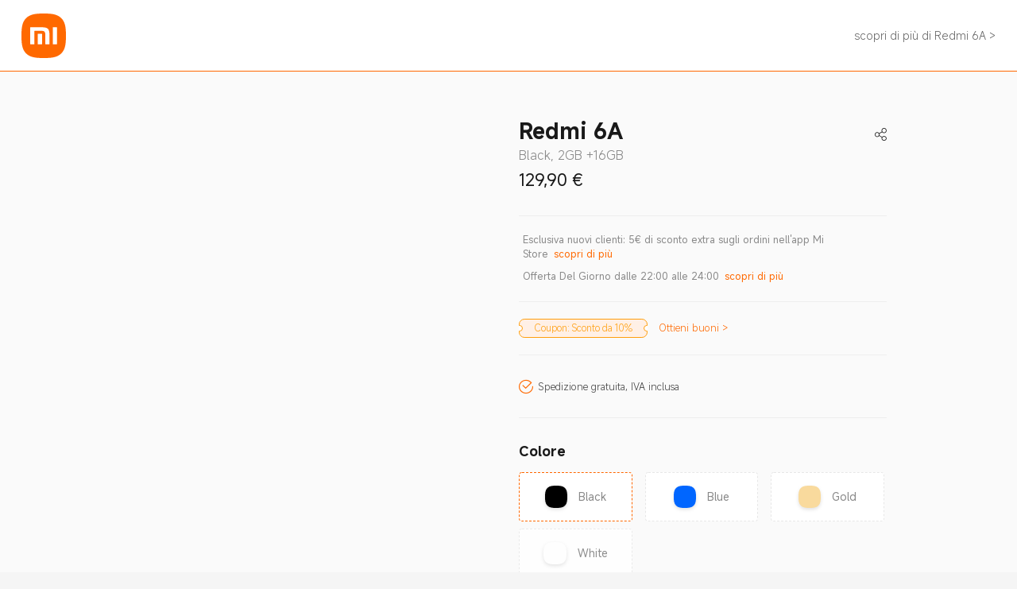

--- FILE ---
content_type: text/html; charset=utf-8
request_url: https://www.mi.com/it/buy/product/redmi-6a
body_size: 7338
content:
<!DOCTYPE html>  <html xml:lang="it-IT" lang="it-IT" data-mi-dir="ltr"><head><meta charset="UTF-8"><meta name="viewport" content="width=device-width,initial-scale=1,maximum-scale=1,minimum-scale=1,user-scalable=no"><title>Acquista Online - Xiaomi Italia</title><meta http-equiv="X-UA-Compatible" content="ie=edge"><meta property="og:type" content="website"><meta name="twitter:card" content="summary_large_image"><meta property="og:title" content="Acquista Online - Xiaomi Italia"><meta name="twitter:title" content="Acquista Online - Xiaomi Italia"><meta itemprop="name" content="Xiaomi Italia"><meta property="og:site_name" content="Xiaomi Italia"><meta name="description" content="Ti presentiamo i prodotti Xiaomi più popolari: Xiaomi 11T Pro, Xiaomi 11T, Redmi Watch 2 Lite, Redmi 10, Vieni a fare acquisti su mi.com e scopri altri prodotti smart tech."><meta itemprop="description" content="Ti presentiamo i prodotti Xiaomi più popolari: Xiaomi 11T Pro, Xiaomi 11T, Redmi Watch 2 Lite, Redmi 10, Vieni a fare acquisti su mi.com e scopri altri prodotti smart tech."><meta property="og:description" content="Ti presentiamo i prodotti Xiaomi più popolari: Xiaomi 11T Pro, Xiaomi 11T, Redmi Watch 2 Lite, Redmi 10, Vieni a fare acquisti su mi.com e scopri altri prodotti smart tech."><meta name="twitter:description" content="Ti presentiamo i prodotti Xiaomi più popolari: Xiaomi 11T Pro, Xiaomi 11T, Redmi Watch 2 Lite, Redmi 10, Vieni a fare acquisti su mi.com e scopri altri prodotti smart tech."><meta name="robots" content="index, follow"><meta itemprop="url" content="https://www.mi.com/it/buy/product/"><meta property="og:url" content="https://www.mi.com/it/buy/product/"><meta name="twitter:url" content="https://www.mi.com/it/buy/product/"><meta itemprop="image" content="https://i05.appmifile.com/i18n/share/new-logo.png"><meta property="og:image" content="https://i05.appmifile.com/i18n/share/new-logo.png"><meta name="twitter:image" content="https://i05.appmifile.com/i18n/share/new-logo.png"><meta name="keywords" content="Xiaomi , Ufficiale Xiaomi Italia, Acquista, Xiaomi Italia"><meta itemprop="keywords" content="Xiaomi , Ufficiale Xiaomi Italia, Acquista, Xiaomi Italia"> <meta property="og:locale" content="it-IT"> <meta property="og:region" content="IT"> <meta property="og:country-name" content="Italia"/> <meta name="twitter:site" content="@xiaomiItalia"> <meta name="twitter:creator" content="@xiaomiItalia"> <meta property="fb:app_id" content=""> <meta name="theme-color" content="#fff"><meta name="color-scheme" content="light"><meta name="apple-mobile-web-app-capable" content="yes"><meta name="apple-mobile-web-app-status-bar-style" content="black"><meta name="referrer" content="no-referrer-when-downgrade"><link rel="dns-prefetch" href="//i01.appmifile.com/"><link rel="dns-prefetch" href="//s01.appmifile.com/"><link rel="dns-prefetch" href="//s03.appmifile.com/"><link rel="preconnect" href="https://i05.appmifile.com"/><link rel="stylesheet" href="https://i05.appmifile.com/i18n/fonts/MiSansLatin/index.css"/><link rel="canonical" href="https://www.mi.com/it/buy/product/"/> <link rel="alternate" hreflang="x-default" href="https://www.mi.com/it/buy/product/"><link rel="alternate" hreflang="it" href="https://www.mi.com/it/buy/product/"><link rel="shortcut icon" href="https://i05.appmifile.com/i18n/scm/favicon.ico"><link rel="icon" type="image/png" sizes="192x192" href="https://i05.appmifile.com/i18n/scm/favicon.png"><link rel="apple-touch-icon" sizes="192x192" href="https://i05.appmifile.com/i18n/images/pwa/maskable-192x192.png"/><link href="https://www.mi.com/sgp/spps_files/miv4-static/4.27.177/pc/css/it/index.css" rel="stylesheet"><script src="//i02.appmifile.com/i18n/local-config/pro/it.config.js"></script>  <link href="https://www.mi.com/sgp/spps_files/miv4-static/4.27.177/pc/css/1580.chunk.css" rel="stylesheet"><link href="https://www.mi.com/sgp/spps_files/miv4-static/4.27.177/pc/css/678.chunk.css" rel="stylesheet"><link href="https://www.mi.com/sgp/spps_files/miv4-static/4.27.177/pc/css/6110.chunk.css" rel="stylesheet"><link href="https://www.mi.com/sgp/spps_files/miv4-static/4.27.177/pc/css/BuyProduct.chunk.css" rel="stylesheet"> <script type="text/javascript" src="https://www.mi.com/sgp/spps_files/miv4-static/4.27.177/pc/js/3525.chunk.js"></script><script type="text/javascript" src="https://www.mi.com/sgp/spps_files/miv4-static/4.27.177/pc/js/1580.chunk.js"></script><script type="text/javascript" src="https://www.mi.com/sgp/spps_files/miv4-static/4.27.177/pc/js/7520.chunk.js"></script><script type="text/javascript" src="https://www.mi.com/sgp/spps_files/miv4-static/4.27.177/pc/js/678.chunk.js"></script><script type="text/javascript" src="https://www.mi.com/sgp/spps_files/miv4-static/4.27.177/pc/js/6110.chunk.js"></script><script type="text/javascript" src="https://www.mi.com/sgp/spps_files/miv4-static/4.27.177/pc/js/BuyProduct.chunk.js"></script>  <script>!function(e,t,a,n,r){e[n]=e[n]||[],e[n].push({"gtm.start":(new Date).getTime(),event:"gtm.js"});let g=t.getElementsByTagName(a)[0];var i=t.createElement(a);i.async=!0,i.src="https://www.googletagmanager.com/gtm.js?id=GTM-5KRKGGMR&l=infraConfigDataLayer",g.parentNode.insertBefore(i,g)}(window,document,"script","infraConfigDataLayer")</script><script>window.dataLayer=window.dataLayer||[]</script><script>!function(e,t,a,n,g){e[n]=e[n]||[],e[n].push({"gtm.start":(new Date).getTime(),event:"gtm.js"});var m=t.getElementsByTagName(a)[0],r=t.createElement(a);r.async=!0,r.src="https://www.googletagmanager.com/gtm.js?id=GTM-N7BDPG6",m.parentNode.insertBefore(r,m)}(window,document,"script","dataLayer")</script>
                              <script>!function(e){var n="https://s.go-mpulse.net/boomerang/";if("False"=="True")e.BOOMR_config=e.BOOMR_config||{},e.BOOMR_config.PageParams=e.BOOMR_config.PageParams||{},e.BOOMR_config.PageParams.pci=!0,n="https://s2.go-mpulse.net/boomerang/";if(window.BOOMR_API_key="CGK7X-KWLZ2-9JBMW-YPK4H-NXS33",function(){function e(){if(!o){var e=document.createElement("script");e.id="boomr-scr-as",e.src=window.BOOMR.url,e.async=!0,i.parentNode.appendChild(e),o=!0}}function t(e){o=!0;var n,t,a,r,d=document,O=window;if(window.BOOMR.snippetMethod=e?"if":"i",t=function(e,n){var t=d.createElement("script");t.id=n||"boomr-if-as",t.src=window.BOOMR.url,BOOMR_lstart=(new Date).getTime(),e=e||d.body,e.appendChild(t)},!window.addEventListener&&window.attachEvent&&navigator.userAgent.match(/MSIE [67]\./))return window.BOOMR.snippetMethod="s",void t(i.parentNode,"boomr-async");a=document.createElement("IFRAME"),a.src="about:blank",a.title="",a.role="presentation",a.loading="eager",r=(a.frameElement||a).style,r.width=0,r.height=0,r.border=0,r.display="none",i.parentNode.appendChild(a);try{O=a.contentWindow,d=O.document.open()}catch(_){n=document.domain,a.src="javascript:var d=document.open();d.domain='"+n+"';void(0);",O=a.contentWindow,d=O.document.open()}if(n)d._boomrl=function(){this.domain=n,t()},d.write("<bo"+"dy onload='document._boomrl();'>");else if(O._boomrl=function(){t()},O.addEventListener)O.addEventListener("load",O._boomrl,!1);else if(O.attachEvent)O.attachEvent("onload",O._boomrl);d.close()}function a(e){window.BOOMR_onload=e&&e.timeStamp||(new Date).getTime()}if(!window.BOOMR||!window.BOOMR.version&&!window.BOOMR.snippetExecuted){window.BOOMR=window.BOOMR||{},window.BOOMR.snippetStart=(new Date).getTime(),window.BOOMR.snippetExecuted=!0,window.BOOMR.snippetVersion=12,window.BOOMR.url=n+"CGK7X-KWLZ2-9JBMW-YPK4H-NXS33";var i=document.currentScript||document.getElementsByTagName("script")[0],o=!1,r=document.createElement("link");if(r.relList&&"function"==typeof r.relList.supports&&r.relList.supports("preload")&&"as"in r)window.BOOMR.snippetMethod="p",r.href=window.BOOMR.url,r.rel="preload",r.as="script",r.addEventListener("load",e),r.addEventListener("error",function(){t(!0)}),setTimeout(function(){if(!o)t(!0)},3e3),BOOMR_lstart=(new Date).getTime(),i.parentNode.appendChild(r);else t(!1);if(window.addEventListener)window.addEventListener("load",a,!1);else if(window.attachEvent)window.attachEvent("onload",a)}}(),"".length>0)if(e&&"performance"in e&&e.performance&&"function"==typeof e.performance.setResourceTimingBufferSize)e.performance.setResourceTimingBufferSize();!function(){if(BOOMR=e.BOOMR||{},BOOMR.plugins=BOOMR.plugins||{},!BOOMR.plugins.AK){var n=""=="true"?1:0,t="",a="amj7meqx3aczu2ly7j7q-f-a86e4f7cc-clientnsv4-s.akamaihd.net",i="false"=="true"?2:1,o={"ak.v":"39","ak.cp":"941902","ak.ai":parseInt("604632",10),"ak.ol":"0","ak.cr":9,"ak.ipv":4,"ak.proto":"h2","ak.rid":"3f6c387d","ak.r":50410,"ak.a2":n,"ak.m":"dscd","ak.n":"ff","ak.bpcip":"3.19.246.0","ak.cport":52982,"ak.gh":"23.215.178.154","ak.quicv":"","ak.tlsv":"tls1.3","ak.0rtt":"","ak.0rtt.ed":"","ak.csrc":"-","ak.acc":"","ak.t":"1769536127","ak.ak":"hOBiQwZUYzCg5VSAfCLimQ==3T3XIdgmeYjZgZ9u3ohdN2yX4a9pzsdnbgT97Nd2GJ/V8HvDv9L+OuaCa6Po2xFuFZIJOS2sLMMKnwDU/nK2Go3piTYlOt7MouxAWLqb9pGT8WG7lPKsMKNGCEKUMmO4TpLt/8d01hxZFG0LlUcFgg5oIy8PyeJwWsCT4u+KbELgk3COoVL3oG5RcIn8GgVeaLTfnSMm64DW9hJHRirw94ujCQU/kl7UCvwdJTwOCMl7ZIzY4kTwY5fhtrWTnItY7XPeOXfmVjMymhO/dNj+LLnWiaDy7cZBrLKUNhnwWvRor/aOIW5F5IMo68JL83VQ64DVGBtLbHQ+lZZVLxyIxiygpufRcKtAHIsYEbPMQye9pBGmvB7OrIjwTTgwnDjpVzAW3K48huquv+ntwS/rhczTiwBrsV061/osn/OAajI=","ak.pv":"109","ak.dpoabenc":"","ak.tf":i};if(""!==t)o["ak.ruds"]=t;var r={i:!1,av:function(n){var t="http.initiator";if(n&&(!n[t]||"spa_hard"===n[t]))o["ak.feo"]=void 0!==e.aFeoApplied?1:0,BOOMR.addVar(o)},rv:function(){var e=["ak.bpcip","ak.cport","ak.cr","ak.csrc","ak.gh","ak.ipv","ak.m","ak.n","ak.ol","ak.proto","ak.quicv","ak.tlsv","ak.0rtt","ak.0rtt.ed","ak.r","ak.acc","ak.t","ak.tf"];BOOMR.removeVar(e)}};BOOMR.plugins.AK={akVars:o,akDNSPreFetchDomain:a,init:function(){if(!r.i){var e=BOOMR.subscribe;e("before_beacon",r.av,null,null),e("onbeacon",r.rv,null,null),r.i=!0}return this},is_complete:function(){return!0}}}}()}(window);</script></head><body><div id="root"><header class="mini-header"><div class="mini-header__site site-header"><div class="site-header__container"><div class="site-logo"><div class="site-logo__wrapper"><a href="//www.mi.com/it"><img src="//i01.appmifile.com/webfile/globalimg/pandora/mi-logo.svg"/></a></div></div><div class="site-header__spacer"></div><div class="site-header__learn-more"><a href="//www.mi.com/it/" aria-label="scopri di più di  &gt;" target="_blank" rel="noreferrer">scopri di più di  &gt;</a></div></div></div></header><main class="product__main"><div class="product__container"><aside class="product__aside"><section class="product__image-wrapper"><div class="product__image product__image--loading"><div class="mi-loading mi-loading--desktop mi-loading--inner" role="status" aria-live="polite"><div class="mi-loading__animation"></div></div><img alt="Immagine prodotto" src="" class="product__image-content"/></div></section></aside><article class="product__article"><section class="product__section product__section-spacer information-section information-section--loading"><h2 class="information-section__product-title"><span></span><button class="information-section__product-share" aria-label="Condividi"></button></h2><div class="information-section__product-info"><div class="information-section__product-sku-info"></div><div class="information-section__product-price"></div></div></section><section class="product__section product__section-spacer offers-section offers-section--loading"><ul class="offers-section__list"><li class="offers-section__item"></li><li class="offers-section__item"></li><li class="offers-section__item"></li></ul></section><section class="product__section product__section-spacer support-section support-section--loading"><ul class="support-section__list"><li class="support-section__item"><i></i><span></span></li><li class="support-section__item"><i></i><span></span></li><li class="support-section__item"><i></i><span></span></li><li class="support-section__item"><i></i><span></span></li></ul></section><section class="product__section product__section--desktop product__section--loading sku-section sku-section--desktop sku-section--loading"><h3 class="sku-section__title sku-section__title--loading product__section-title product__section-title--loading"></h3><ul class="sku-section__list"><li class="sku-section__item"><button class="sku-section__button"></button></li><li class="sku-section__item"><button class="sku-section__button"></button></li><li class="sku-section__item"><button class="sku-section__button"></button></li></ul><h3 class="sku-section__title sku-section__title--loading product__section-title product__section-title--loading"></h3><ul class="sku-section__list"><li class="sku-section__item"><button class="sku-section__button"></button></li><li class="sku-section__item"><button class="sku-section__button"></button></li></ul></section><section class="product__section quantity-section quantity-section--loading"><h3 class="product__section-title product__section-title--loading"></h3><div class="quantity-section__content"></div></section><section class="product__section order-list-section order-list-section--loading"><ul class="order-list-section__list"><li class="order-list-section__item"></li><li class="order-list-section__item order-list-section__item--total"></li></ul></section><section class="product__section add-cart-section"><div class="add-cart-section__wrap"><button class="add-cart-section__btn add-cart-section__submit add-cart-section__submit--loading" disabled="" aria-label="Caricamento dati in corso...">Caricamento dati in corso...</button></div></section></article></div></main></div><noscript><iframe src="https://www.googletagmanager.com/ns.html?id=GTM-5KRKGGMR" height="0" width="0" style="display:none;visibility:hidden"></iframe></noscript><noscript><iframe src="https://www.googletagmanager.com/ns.html?id=GTM-N7BDPG6" height="0" width="0" style="display:none;visibility:hidden"></iframe></noscript><script type="text/javascript" src="//polyfill-fastly.io/v3/polyfill.min.js?features=es2015%2Ces2016%2Ces2017%2Ces2018%2Ces2019%2CIntersectionObserverEntry%2CIntersectionObserver"></script><script src="https://browser.sentry-cdn.com/7.64.0/bundle.tracing.min.js" integrity="sha384-sXRXtf4iGK2XdQEaG7eOlZtJaVq+DKmnpe2Du8Bl4Di2LacdP7aR+VuLqk5ip9az" crossorigin="anonymous"></script><script>if(window.Sentry){function whiteListValidate(e){return new RegExp("("+["mi.com","mi.co.id","po.co","appmifile.com"].join("|")+")").test(e)}Sentry.init({environment:"pro",release:"static@4.27.177",dsn:window.location.protocol+"//3af74c2d5d8b493f93abc405cb83371a@alisgp-sentry.d.xiaomi.net/4",integrations:[new Sentry.BrowserTracing],tracesSampleRate:1,ignoreErrors:["Service Worker","cdn.moengage","twq is not defined","Can't find variable: twq","Can't find variable: Notification","Web push","Transaction timed out due to inactivity","The transaction was aborted, so the request cannot be fulfilled","Failed to execute 'transaction' on 'IDBDatabase'","zoid destroyed all components","AbortError: The play() request was interrupted by a call to pause()","Unexpected identifier 'https'","Failed to fetch","Failed to load","bk_addPageCtx is not defined","Can't find variable: zaloJSV2","Non-Error promise rejection captured with value: Timeout","Unexpected identifier 'https'","zoid destroyed all components","Failed to execute 'transaction' on 'IDBDatabase'","TimeoutError: Transaction timed out due to inactivity","CustomEvent","Non-Error promise rejection captured with value: Timeout (b)","Can't find variable: structuredClone","structuredClone is not defined","Cannot read properties of null (reading 'nodeType')","Can't find variable: HTMLDialogElement","Failed to set remote answer sdp","Failed to execute 'drawImage' on 'CanvasRenderingContext2D': The HTMLImageElement provided is in the 'broken' state.","Java bridge method invocation error","Can't find variable: gmo","undefined is not an object (evaluating 'a.L')"],denyUrls:[/connect\.facebook\.net\/en_US\/all\.js/i,/extensions\//i,/^chrome:\/\//i,/^chrome-extension:\/\//i,/^pptr:\/\//i],beforeSend:e=>{if("info"===e.level)return e.tags&&!0===e.tags.log?e:null;const{breadcrumbs:t,exception:i}=e,{type:n,value:a}=i.values[0];if("TypeError"===n&&"Failed to fetch"===a){return t.filter(e=>"error"===e.level&&e.data).some(e=>{const{data:t}=e;return whiteListValidate(t.url)})?e:null}return"Error"===n&&a.includes("Failed to load")?whiteListValidate(a)?e:null:e}}),Sentry.setTag("site","IT");var uuid=String(document.cookie||"").split("; ").filter(e=>!!~e.indexOf("xmuuid="))[0];uuid&&Sentry.setUser({id:uuid.replace(/xmuuid=/,"")})}</script><script>window.__PRELOADED_STATE__ = {"environment":"release","app_local":"it","platform":1,"pagedata":{"seo":{"isHome":false,"content":[],"headings":"Product Page","title":"Acquista Online - Xiaomi Italia","description":"Ti presentiamo i prodotti Xiaomi più popolari: Xiaomi 11T Pro, Xiaomi 11T, Redmi Watch 2 Lite, Redmi 10, Vieni a fare acquisti su mi.com e scopri altri prodotti smart tech.","keywords":"Xiaomi , Ufficiale Xiaomi Italia, Acquista, Xiaomi Italia","imageUrl":"","imageAlt":"","locale":"it-IT","region":"IT","siteName":"Xiaomi Italia","countryName":"Italia","twitter":"@xiaomiItalia","fbAppId":"156184545228345","fbDomainKey":"","pageUrl":"https://www.mi.com/it/buy/product/","canonical":"https://www.mi.com/it/buy/product/","alternate":[{"href":"https://www.mi.com/it/buy/product/","hreflang":"x-default"},{"href":"https://www.mi.com/it/buy/product/","hreflang":"it"}]},"cate_style":0,"cate_list":null,"product_list":null,"group_list":null,"data":null},"url":"buy/product","host":"www.mi.com","version":"","pageButton":null}</script><script>window.__PRELOADED_COMMON_DATA__ = {"header":{"aside":[{"clientId":"25677d7b-0d9b-4cba-9c5f-b4a255dc762f","content":"Esplora","url":"https://www.mi.com/it/discover/"},{"clientId":"bdaee91c-635e-407f-a2fa-73d84d08d7a7","content":"Supporto","url":"https://www.mi.com/it/support"},{"clientId":"adb164c7-0b9f-4ce0-ae6d-c7d4a5d17f8e","content":"Community","name":"header-footer","url":"https://new.c.mi.com/it?utm_source=mistore&utm_medium=official_web_tabcommunity&utm_campaign=official_web_mistore_it"}],"main":[{"clientId":"e36b0e5b-22ec-4de1-a7cc-cb60dfe002c0","content":"Store","type":"link","url":"https://www.mi.com/it/store"},{"cate_id":1337,"clientId":"7bdb4e0e-35fd-46bb-ad13-64993a83d0bc","content":"Mobile","layout":"product","type":"category","url":"//www.mi.com/it/mobile"},{"cate_id":1349,"clientId":"0b14aa91-c807-46d6-9bf1-07eddd92e642","content":"Wearable","layout":"product","type":"category","url":"//www.mi.com/it/wearables"},{"cate_id":1357,"clientId":"a802c4df-ab15-4773-b3fc-5b4f2a85edc8","content":"Smart Home","layout":"sub-category","type":"category","url":"//www.mi.com/it/smart-home"},{"cate_id":1479,"clientId":"f554c994-0911-47d3-8eb6-4996ef2d2006","content":"Lifestyle","layout":"sub-category","name":"header-footer","type":"category","url":"//www.mi.com/it/life-style"},{"addon_url":[{"gotoUrl":"","name":"poco-aiot"}],"children":[{"cate_id":1887,"clientId":"7d5696d2-409f-468c-8d4c-9bf342929c82","content":"POCO F Series","layout":"product","type":"category","url":"//www.mi.com/it/poco#17320"},{"cate_id":1888,"clientId":"5c7812d2-380f-4985-93ad-73328c08d2d5","content":"POCO X Series","layout":"product","type":"category","url":"//www.mi.com/it/poco#17321"},{"cate_id":1885,"clientId":"09a69e55-0d0a-478b-9cd8-6c3b6179dc7e","content":"POCO M Series","layout":"product","type":"category","url":"//www.mi.com/it/poco#17322"},{"cate_id":1886,"clientId":"40fa8864-01b8-4323-9105-3b98ec53ed16","content":"POCO C Series","layout":"product","type":"category","url":"//www.mi.com/it/poco#17323"}],"clientId":"07fcd203-c9a3-42e1-b4b1-4493cc8a21e4","content":"POCO","layout":"product","name":"header-footer","type":"poco","url":""}],"notification":{"content":"Xiaomi annuncia il richiamo del prodotto Xiaomi 33W Power Bank 20000mAh (Integrated Cable)","url":"https://www.mi.com/it/support/safety-notice/"}},"footer":{"app":{"description":"Un'esperienza di shopping ottimizzata e costantemente aggiornata","googlePlayDesc":"Scarica da Google Play","googlePlayUrl":"https://www.mi.com/it/appdownload","qrCodeUrl":"//i05.appmifile.com/328_operator_it/14/01/2022/e490004a1f9d873a009275462cc87419.png","title":"Ottieni l'app Mi Store"},"connect":{"placeholder":"Inserisci indirizzo e-mail","title":"Per iscriversi alle nostre newsletter"},"socialMedia":{"icon":[{"imgUrl":"//i02.appmifile.com/i18n/micon/single/facebook.png","title":"facebook","url":"https://www.facebook.com/XiaomiItalia/"},{"imgUrl":"//i02.appmifile.com/i18n/micon/single/twitter.png","title":"twitter","url":"https://twitter.com/xiaomiItalia/"},{"imgUrl":"//i02.appmifile.com/i18n/micon/single/youtube.png","title":"youtube","url":"https://www.youtube.com/channel/UC4cUoLnV8cmyx0eqDyc_vyw"},{"imgUrl":"//i02.appmifile.com/i18n/micon/single/instagram.png","title":"instagram","url":"https://www.instagram.com/xiaomi.italia/"},{"imgUrl":"//i02.appmifile.com/i18n/micon/single/tiktok.png","title":"tiktok","url":" https://vm.tiktok.com/ZML1F1gAT/"}],"title":"SEGUI Xiaomi"}},"navigation":[[{"link":[{"content":"Assistenza","url":"https://www.mi.com/it/support"},{"content":"Xiaomi Care","url":"https://www.mi.com/it/support/xiaomi-care/"},{"content":"Centri di assistenza","url":"https://www.mi.com/it/support/service-centre"},{"content":"Termini e condizioni di vendita","url":"https://www.mi.com/it/support/terms/terms-of-use"},{"content":"Rintraccia la tua riparazione","url":"https://www.mi.com/it/support/service-progress"},{"content":"Rivenditori","url":"https://buy.mi.com/it/service/wheretobuy/"},{"content":"Partner commerciale di cooperazione","url":"https://www.mi.com/it/service/wheretobuy/"},{"content":"Manuale utente","url":"https://www.mi.com/it/support/user-guide"},{"content":"Dichiarazione di conformità UE","url":"https://www.mi.com/global/service/support/declaration.html"},{"content":"Campagna di sicurezza Mi E-scooter","url":"https://www.mi.com/it/support/scooter-safety-notice"},{"content":"Parental Control","url":"https://www.mi.com/it/support/terms/parental-control-applications"},{"content":"Mi Point FAQ","url":"https://www.mi.com/it/service/support/mipoint/faq.html"},{"content":"Info Spedizione","url":"https://www.mi.com/it/service/shipping/"},{"content":"Servizi Esclusivi","url":"https://www.mi.com/it/service/support/vipservice.html"},{"content":"Permuta","url":"https://www.mi.com/it/support/trade-in"},{"content":"Etichettatura Ambientale Imballaggi","url":"https://www.mi.com/it/support/ep-label"}],"title":"SUPPORTO"}],[{"link":[{"content":"Xiaomi Series","url":"https://www.mi.com/it/product-list/xiaomi-phone"},{"content":"REDMI Series","url":"https://www.mi.com/it/product-list/redmi"},{"content":"POCO","url":"https://www.mi.com/it/product-list/poco"},{"content":"TV & Media","url":"https://www.mi.com/it/product-list/tv-media"},{"content":"Wearable","url":"https://www.mi.com/it/product-list/wearables"},{"content":"Elettrodomestici","url":"https://www.mi.com/it/product-list/vacuum-cleaner"},{"content":"Aerazione","url":"https://www.mi.com/it/product-list/environment-appliance"},{"content":"Informatica","url":"https://www.mi.com/it/product-list/office"},{"content":"Mobilità","url":"https://www.mi.com/it/product-list/vehicle"},{"content":"Sorveglianza","url":"https://www.mi.com/it/product-list/smart-device"},{"content":"Cura della Persona","url":"https://www.mi.com/it/product-list/personal-care"},{"content":"Cucina","url":"https://www.mi.com/it/product-list/kitchen-appliance"},{"content":"Illuminazione","url":"https://www.mi.com/it/product-list/lighting"}],"title":"PRODOTTI"}],[{"link":[{"content":"Xiaomi","url":"https://www.mi.com/it/about/"},{"content":"Leadership Team","url":"https://www.mi.com/it/about/founder/"},{"content":"Mentalità","url":"https://www.mi.com/it/about/#culture"},{"content":"Informativa sulla privacy","url":"https://www.mi.com/it/about/privacy/"},{"content":"Integrità e conformità","url":"https://integrity.mi.com/global#process"},{"content":"Trust Center","url":"https://trust.mi.com/en"},{"content":"Xiaomi HyperOS","url":"https://www.mi.com/it/hyperos"},{"content":"Xiaomi Business","url":"https://www.mi.com/it/business"},{"content":"Sconto Studenti","url":"https://ams.event.mi.com/it/myunidays"},{"content":"Xiaomi Accessibility","url":"https://www.mi.com/global/support/terms/accessibility"}],"title":"INFORMAZIONI"}],[{"link":[{"content":"Facebook","url":"https://www.facebook.com/XiaomiItalia/"},{"content":"Telegram","url":"https://t.me/xiaomiufficiale"},{"content":"Instagram","url":"https://www.instagram.com/accounts/login/"},{"content":"Twitter","url":"https://twitter.com/xiaomiItalia/"},{"content":"Twitch","url":"https://www.twitch.tv/xiaomiitalia"},{"content":"Xiaomi Community","url":"https://c.mi.com/it/"},{"content":"Telefono: 800 690 921","url":" https://www.mi.com/it/support/"}],"title":"CONTATTI"}]]}</script><script defer="defer" type="text/javascript" src="https://www.mi.com/sgp/spps_files/miv4-static/4.27.177/pc/js/react.js"></script><script defer="defer" type="text/javascript" src="https://www.mi.com/sgp/spps_files/miv4-static/4.27.177/pc/js/vendor.js"></script><script defer="defer" type="text/javascript" src="https://www.mi.com/sgp/spps_files/miv4-static/4.27.177/pc/js/it/runtime.js"></script><script defer="defer" type="text/javascript" src="https://www.mi.com/sgp/spps_files/miv4-static/4.27.177/pc/js/it/index.js"></script><script async src="https://s01.appmifile.com/stat/autotrack.js"></script><script type="text/javascript">window.xmot=window.xmot||function(){if((xmot.q=xmot.q||[]).push(arguments),"getSettings"===arguments[0])return{}}</script><script type="text/javascript" async src="//i02.appmifile.com/i18n/ga4/xmot-i18n.min.js?v=20240925"></script></body></html>

--- FILE ---
content_type: text/css; charset=utf-8
request_url: https://www.mi.com/sgp/spps_files/miv4-static/4.27.177/pc/css/it/index.css
body_size: 72054
content:
@charset "UTF-8";@import url(https://cdn.alsgp0.fds.api.mi-img.com/xiaomi-b2c-i18n-upload/i18n/micon/iconfont.css);@import url(https://cdn.alsgp0.fds.api.mi-img.com/xiaomi-b2c-i18n-upload/i18n/micon/iconfont.css?t=1741663932511);
/*! normalize.css v8.0.1 | MIT License | github.com/necolas/normalize.css */html{-webkit-text-size-adjust:100%;line-height:1.15}body{margin:0}main{display:block}h1{font-size:2em;margin:.67em 0}hr{box-sizing:initial;height:0;overflow:visible}pre{font-family:monospace,monospace;font-size:1em}a{background-color:initial}abbr[title]{border-bottom:none;text-decoration:underline;text-decoration:underline dotted}b,strong{font-weight:bolder}code,kbd,samp{font-family:monospace,monospace;font-size:1em}small{font-size:80%}sub,sup{font-size:75%;line-height:0;position:relative;vertical-align:initial}sub{bottom:-.25em}sup{top:-.5em}img{border-style:none}button,input,optgroup,select,textarea{font-family:inherit;font-size:100%;line-height:1.15;margin:0}button,input{overflow:visible}button,select{text-transform:none}[type=button],[type=reset],[type=submit],button{-webkit-appearance:button}[type=button]::-moz-focus-inner,[type=reset]::-moz-focus-inner,[type=submit]::-moz-focus-inner,button::-moz-focus-inner{border-style:none;padding:0}[type=button]:-moz-focusring,[type=reset]:-moz-focusring,[type=submit]:-moz-focusring,button:-moz-focusring{outline:1px dotted ButtonText}fieldset{padding:.35em .75em .625em}legend{box-sizing:border-box;color:inherit;display:table;max-width:100%;padding:0;white-space:normal}progress{vertical-align:initial}textarea{overflow:auto}[type=checkbox],[type=radio]{box-sizing:border-box;padding:0}[type=number]::-webkit-inner-spin-button,[type=number]::-webkit-outer-spin-button{height:auto}[type=search]{-webkit-appearance:textfield;outline-offset:-2px}[type=search]::-webkit-search-decoration{-webkit-appearance:none}::-webkit-file-upload-button{-webkit-appearance:button;font:inherit}details{display:block}summary{display:list-item}[hidden],template{display:none}:root{--skeleton-color:#eee;--primary-base:#ff6700;--primary-variant:#fff;--secondary-base:#212121;--secondary-variant:#b0b0b0;--background-base:#f5f5f5;--background-base-variant:#f9f9fa;--background-base-variant-2:#f9f9fa;--background-base-variant-3:#f9f9fa;--background-base-variant-4:#f5f5f5;--background-base-variant-5:#f9f9fa;--background-base-variant-6:#f7f7f7;--background-light:#fff;--background-light-a0:hsla(0,0%,100%,0);--background-light-variant:#fff;--background-light-variant-2:#f6f6f7;--background-dark:#ddd;--background-black:#191919;--background-card-bg:#fff;--background-card-surface:#fafafa;--background-light-sku:#fff;--background-light-sku-dark:#fff;--background-light-sku-gray:#f2f2f2;--background-sku-img-normal:transparent;--background-sku-img-highlight:transparent;--background-quantity-active:#e0e0e0;--background-tag-badge:#fe471c;--background-contrast:#f5f5f5;--background-contrast-light:#fff;--background-contrast-variant:#424242;--background-loading-button:#ccc;--background-dialog-content:#fff;--background-dialog-content-2:#fafafa;--background-dialog-button:#ccc;--background-dialog-button-disabled:#ddd;--background-dialog-button-hover:#757575;--background-primary:#ff6700;--background-primary-a10:rgba(255,103,0,.1);--background-primary-a10-variant:#ff6700;--background-primary-a20:rgba(255,103,0,.2);--background-primary-a20-variant:#ff6700;--background-primary-variant:#ff6700;--background-primary-variant-2:#ff6700;--background-primary-variant-3:#ff6700;--background-primary-variant-4:#ff6700;--background-primary-hover:#f95b06;--background-secondary:#212121;--background-secondary-a80:rgba(33,33,33,.8);--background-secondary-variant:#424242;--background-secondary-variant-2:#212121;--background-secondary-variant-3:#b0b0b0;--background-secondary-variant-4:#424242;--background-disable:#ddd;--background-loader:#ff6700;--background-toast:rgba(34,34,34,.8);--background-toast-1:rgba(34,34,34,.8);--background-mask:#f8f8f8;--background-mask-1:#f8f8f8;--background-mask-2:#f8f8f8;--background-mask-a65:hsla(0,0%,97%,.65);--background-step:#b0b0b0;--background-step-done:#6eb655;--background-spot:#ff6700;--background-spot-variant:#fff;--background-float:linear-gradient(135deg,#ffa86d,#ff6700);--background-float-variant:linear-gradient(135deg,rgba(255,168,109,.1),rgba(255,103,0,.1));--background-badge:linear-gradient(140deg,#ff9b7e,#ff5169);--background-badge-variant:#ffc94d;--background-quiz-success:linear-gradient(141deg,rgba(255,155,126,.05),rgba(255,81,105,.05));--background-quiz-failure:linear-gradient(141deg,rgba(68,160,36,.05),rgba(110,182,85,.05));--background-scrollbar-track:#eee;--background-scrollbar-thumb:rgba(255,103,0,.5);--background-product:#f8f8f8;--brand-grey-40:#d0d0d0;--brand-grey-20:#e7e7e7;--brand-grey-10:#f3f3f3;--shadow-black-a2:rgba(0,0,0,.02);--shadow-black-a5:rgba(0,0,0,.05);--shadow-black-a7:rgba(0,0,0,.07);--shadow-black-a8:rgba(0,0,0,.08);--shadow-black-a10:rgba(0,0,0,.1);--shadow-black-a15:rgba(0,0,0,.15);--shadow-black-a20:rgba(0,0,0,.2);--shadow-black-a30:rgba(0,0,0,.3);--shadow-black-a40:rgba(0,0,0,.4);--shadow-black-a50:rgba(0,0,0,.5);--shadow-black-a60:rgba(0,0,0,.6);--shadow-gray-a20:hsla(0,0%,47%,.2);--shadow-gray-dark-a20:rgba(22,23,24,.2);--shadow-white-a10:rgba(255,255,225,.1);--shadow-white-a20:rgba(255,255,225,.2);--shadow-white-a30:rgba(255,255,225,.3);--shadow-white-a50:rgba(255,255,225,.5);--shadow-white-a80:rgba(255,255,225,.8);--shadow-white-a90:rgba(255,255,225,.9);--shadow-contrast-a20:rgba(255,255,225,.2);--shadow-contrast-a30:rgba(255,255,225,.3);--shadow-contrast-a50:rgba(255,255,225,.5);--shadow-contrast-a90:rgba(255,255,225,.9);--shadow-primary-a10:rgba(255,103,0,.1);--shadow-primary-a20:rgba(255,103,0,.2);--shadow-primary-a30:rgba(255,103,0,.3);--shadow-primary-a40:rgba(255,103,0,.4);--shadow-primary-a50:rgba(255,103,0,.5);--border-base:#ddd;--border-base-variant:#b0b0b0;--border-base-variant-2:#ddd;--border-base-variant-3:#ddd;--border-base-variant-4:#898989;--border-light:#eee;--border-light-variant:#eee;--border-light-variant-2:#eee;--border-light-variant-3:#e0e0e0;--border-light-variant-4:#e0e0e0;--border-light-variant-5:#e0e0e0;--border-light-variant-6:#f8f8f8;--border-dark:#424242;--border-dark-variant:#191919;--border-input:#b0b0b0;--border-gray:#dbdbdb;--border-loading-button:#ccc;--border-disabled-button:#ddd;--border-primary:#ff6700;--border-primary-variant:#ff6700;--border-primary-variant-2:#ff6700;--border-primary-a20:rgba(255,103,0,.2);--border-secondary:#212121;--border-record:#83c44e;--text-base:#191919;--text-reverse:#fff;--text-primary:#ff6900;--text-secondary:#898989;--title-base:#424242;--title-base-variant:#424242;--title-base-variant-2:#424242;--title-base-variant-3:#424242;--title-base-variant-4:#424242;--title-base-variant-5:#424242;--title-light:#b0b0b0;--title-light-variant:#c9c9c9;--title-light-variant-2:#999;--title-light-variant-3:#c6c6c6;--title-light-variant-4:#b4b4b4;--title-light-variant-5:#ddd;--title-light-variant-6:#b0b0b0;--title-light-variant-7:#c9c9c9;--title-light-variant-8:#c9c9c9;--title-light-variant-9:#ddd;--title-dark:#000;--title-dark-variant:#222;--title-dark-variant-2:#b4b4b4;--title-dark-variant-3:#2e2323;--title-dark-variant-4:#2e2323;--title-dark-variant-5:#2e2323;--title-dark-variant-6:#000;--title-primary:#ff6700;--title-primary-variant:#fff;--title-primary-variant-2:#fff;--title-primary-variant-3:#ff6700;--title-primary-variant-4:#fff;--title-primary-variant-5:#fff;--title-primary-variant-6:#fff;--title-secondary:#212121;--title-modal:#191919;--content-base:#666;--content-base-variant:#666;--content-light:#757575;--content-light-variant:#757575;--content-light-variant-2:#757575;--content-light-variant-3:#999;--content-light-variant-4:#999;--content-light-variant-5:#ccc;--content-dark:#424242;--content-dark-variant:#333;--content-dark-variant-2:#424242;--content-dark-variant-3:#424242;--content-dark-variant-4:#333;--content-dark-variant-5:#333;--content-contrast:#999;--content-contrast-variant:#616161;--content-active:#ff6900;--content-primary:#ff6700;--content-primary-variant:#ff6700;--content-primary-variant-2:#ff6700;--content-primary-variant-3:#ff6700;--content-delivery:#298cda;--content-delivery-info:#888;--content-delivery-info-2:#b0b0b0;--content-notice:#ff9e0d;--content-complete:#6eb655;--content-search-box:#888;--button-base:#757575;--button-base-variant-1:#757575;--button-base-variant-2:#fff;--button-base-variant-3:#fff;--button-base-variant-4:#ffad76;--button-dialog-close:#c9c9c9;--button-dialog-close-on:#666;--button-delete:#ccc;--button-delete-1:#ccc;--button-delete-variant:#4a90e2;--button-active:#424242;--select-option-active:#ff6700;--button-dark:#5c3b3b;--button-select:#eee;--link-base:#b0b0b0;--link-base-variant:#b0b0b0;--link-light:#fff;--link-light-variant:#fff;--link-light-variant-2:#fff;--link-dark:#b0b0b0;--link-dark-variant:#b0b0b0;--link-dark-variant-2:#424242;--link-dark-variant-3:#212121;--link-primary:#666;--link-blue:#298cda;--link-active:#ff6700;--link-disabled:#fff;--disabled-base:#c9c9c9;--disabled-light:#b0b0b0;--disabled-light-2:#ccc;--disabled-light-3:transparent;--disabled-light-4:#eee;--disabled-dark:#757575;--divider-base:#eee;--divider-primary:#ff6700;--divider-secondary:#212121;--notice-info:#2db7f5;--notice-success:#83c44e;--notice-warning:#f90;--notice-error:#f14d4d;--notice-error-1:#f14d4d;--scroll-base:#ddd;--neutral-neutral40:#a3a3a3}html{margin:0 auto}body,html{height:100%}body{background-color:#f5f5f5;background-color:var(--background-base);color:#000;color:var(--title-dark);font-weight:300}body.body--rtl{direction:rtl}a{font-size:14px}body,html,li,ol,p,ul{margin:0;padding:0}li{list-style:none}input,select,textarea{background-color:#fff;background-color:var(--background-card-bg);border-color:#000;border-color:var(--title-dark)}#root{display:flex;flex-flow:column nowrap;min-height:100%;min-width:1226px}.container{margin:0 auto;width:1226px}body>img,head>img,html>img{display:none;left:0;opacity:0;position:absolute;top:0;z-index:-10}@font-face{font-family:xiaomi;src:url(https://s03.appmifile.com/dist/miv4/01b400425312eec86bf9.eot?t=1715655252386);src:url(https://s03.appmifile.com/dist/miv4/01b400425312eec86bf9.eot?t=1715655252386#iefix) format("embedded-opentype"),url([data-uri]) format("woff2"),url(https://s03.appmifile.com/dist/miv4/22b1bbcd889265f3b497.woff?t=1715655252386) format("woff"),url(https://s03.appmifile.com/dist/miv4/521d65f790fc366a2d48.ttf?t=1715655252386) format("truetype"),url(https://s03.appmifile.com/dist/miv4/4fc45037af0d2105dcb6.svg?t=1715655252386#xiaomi) format("svg")}.xiaomi{-webkit-font-smoothing:antialiased;-moz-osx-font-smoothing:grayscale;font-family:xiaomi!important;font-size:16px;font-style:normal}.icon-facebook1:before{content:"\e6a2"}.icon-x:before{content:"\e6a1"}.icon-poco1:before{content:"\e6a0"}.icon-weibo:before{content:"\e69f"}.icon-alarm-clock:before{content:"\e69d"}.icon-time-complete:before{content:"\e69e"}.icon-camera:before{content:"\e69c"}.icon-step-empty:before{content:"\e639"}.icon-clipboard:before{content:"\e69b"}.icon-telegram:before{content:"\e69a"}.icon-group-leader:before{content:"\e699"}.icon-custom-service:before{content:"\e698"}.icon-poco-live-quiz:before{content:"\e697"}.icon-poco-custom-service:before{content:"\e696"}.icon-poco-live-poll:before{content:"\e68e"}.icon-poco-live-send:before{content:"\e691"}.icon-poco-live-shopping-bag:before{content:"\e692"}.icon-poco-live-coupon:before{content:"\e693"}.icon-share-fill:before{content:"\e694"}.icon-thumb-up:before{content:"\e695"}.icon-poco-circle-on:before{content:"\e688"}.icon-poco-circle:before{content:"\e689"}.icon-poco-home:before{content:"\e68a"}.icon-poco-me-on:before{content:"\e68b"}.icon-poco-service:before{content:"\e68c"}.icon-poco-me:before{content:"\e68d"}.icon-poco-service-on:before{content:"\e68f"}.icon-poco-home-on:before{content:"\e690"}.icon-poco:before{content:"\e687"}.icon-xiangyouxuanzhuan:before{content:"\e683"}.icon-xiangzuoxuanzhuan:before{content:"\e684"}.icon-quanping:before{content:"\e685"}.icon-tuichuquanping:before{content:"\e686"}.icon-top:before{content:"\e682"}.icon-share-review:before{content:"\e681"}.icon-reply:before{content:"\e680"}.icon-eyes:before{content:"\e67f"}.icon-gengduo1:before{content:"\e67e"}.icon-arrow-up:before{content:"\e7be"}.icon-dianzan:before{content:"\e67c"}.icon-help-unsolve:before{content:"\e67b"}.icon-help-solve:before{content:"\e67d"}.icon-help-phone:before{content:"\e67a"}.icon-help-letters:before{content:"\e668"}.icon-radio-checked:before{content:"\e666"}.icon-radio-unchecked:before{content:"\e667"}.icon-live-shopping-bag:before{content:"\e669"}.icon-more:before{content:"\e66a"}.icon-live-send:before{content:"\e66b"}.icon-live-poll:before{content:"\e66c"}.icon-live-coupon:before{content:"\e66d"}.icon-live-quiz:before{content:"\e66e"}.icon-favorite:before{content:"\e66f"}.icon-smile:before{content:"\e670"}.icon-lamp-bulb:before{content:"\e671"}.icon-earphone:before{content:"\e672"}.icon-love:before{content:"\e673"}.icon-cellphone:before{content:"\e674"}.icon-mouse:before{content:"\e675"}.icon-power-bank:before{content:"\e676"}.icon-loudspeaker:before{content:"\e677"}.icon-band:before{content:"\e678"}.icon-luggage:before{content:"\e679"}.icon-help-message:before{content:"\e665"}.icon-telephone-service:before{content:"\e663"}.icon-manual-service:before{content:"\e664"}.icon-vk:before{content:"\e662"}.icon-line:before{content:"\e62f"}.icon-whatsapp:before{content:"\e661"}.icon-Arrow:before{content:"\e65f"}.icon-mi-logo:before{content:"\e660"}.icon-copy:before{content:"\e65e"}.icon-pc:before{content:"\e65d"}.icon-bell:before{content:"\e65c"}.icon-miui:before{content:"\e65b"}.icon-free:before{content:"\e65a"}.icon-car:before{content:"\e659"}.icon-cart-add:before{content:"\e657"}.icon-cart-checked:before{content:"\e658"}.icon-cart-del:before{content:"\e656"}.icon-arrow-down-tri:before{content:"\e655"}.icon-arrow-left-s:before{content:"\e653"}.icon-arrow-right-s:before{content:"\e654"}.icon-arrow-up-l:before{content:"\e651"}.icon-arrow-down-l:before{content:"\e652"}.icon-facebook:before{content:"\e649"}.icon-youtube:before{content:"\e64a"}.icon-ins:before{content:"\e64c"}.icon-secure-payment:before{content:"\e64d"}.icon-service-network:before{content:"\e64e"}.icon-replacement:before{content:"\e64f"}.icon-google:before{content:"\e650"}.icon-cart-add-24:before{content:"\e648"}.icon-arrow-right-l:before{content:"\e646"}.icon-arrow-left-l:before{content:"\e647"}.icon-arrow-down-s:before{content:"\e63e"}.icon-arrow-up-s:before{content:"\e63f"}.icon-cart-empty-24:before{content:"\e640"}.icon-price-down:before{content:"\e641"}.icon-price-up:before{content:"\e642"}.icon-checked:before{content:"\e643"}.icon-cart-full-24:before{content:"\e644"}.icon-search-24:before{content:"\e645"}.icon-minus:before{content:"\e63d"}.icon-plus:before{content:"\e63c"}.icon-f:before{content:"\e603"}.icon-arrow-right:before{content:"\e600"}.icon-down:before{content:"\e63b"}.icon-jiantou:before{content:"\e604"}.icon-select-arrow:before{content:"\e63a"}.icon-milogo:before{content:"\e602"}.icon-remind:before{content:"\e601"}.icon-location:before{content:"\e637"}.icon-track:before{content:"\e638"}.icon-arrowlittle:before{content:"\e62d"}.icon-check:before{content:"\e62e"}.icon-back:before{content:"\e630"}.icon-info:before{content:"\e631"}.icon-edit:before{content:"\e632"}.icon-share:before{content:"\e633"}.icon-delete:before{content:"\e634"}.icon-question:before{content:"\e635"}.icon-m-home:before{content:"\e636"}.icon-star-orange:before{content:"\e62c"}.icon-s-time:before{content:"\e628"}.icon-s-locate:before{content:"\e629"}.icon-s-phone:before{content:"\e62a"}.icon-s-warranty:before{content:"\e62b"}.icon-cleartext:before{content:"\e61b"}.icon-close:before{content:"\e627"}.icon-star1:before{content:"\e622"}.icon-delivery:before{content:"\e61a"}.icon-tag:before{content:"\e61c"}.icon-delivery1:before{content:"\e61d"}.icon-pullup:before{content:"\e61e"}.icon-pulldown:before{content:"\e61f"}.icon-volume:before{content:"\e620"}.icon-star:before{content:"\e621"}.icon-miextendedwarranty:before{content:"\e623"}.icon-mute:before{content:"\e624"}.icon-miprotect:before{content:"\e625"}.icon-like:before{content:"\e626"}.icon-chat:before{content:"\e60f"}.icon-google_x:before{content:"\e610"}.icon-facebook_x:before{content:"\e611"}.icon-email:before{content:"\e612"}.icon-twitter_x:before{content:"\e613"}.icon-hotline:before{content:"\e614"}.icon-youtube_x:before{content:"\e615"}.icon-vk_x:before{content:"\e616"}.icon-line_x:before{content:"\e617"}.icon-instagram_x:before{content:"\e618"}.icon-nation:before{content:"\e619"}.icon-account:before{content:"\e605"}.icon-cart:before{content:"\e606"}.icon-category:before{content:"\e607"}.icon-home:before{content:"\e608"}.icon-message:before{content:"\e609"}.icon-discovery:before{content:"\e60a"}.icon-search:before{content:"\e60b"}.icon-search_bar:before{content:"\e60c"}.icon-service:before{content:"\e60d"}.icon-setting:before{content:"\e60e"}body.site-slide-menu__Body--overflow-hidden{overflow:hidden}.site-header-v4rd{background-color:#fff;background-color:var(--background-light);box-shadow:0 6PX 16PX 0 rgba(25,25,25,.06);color:#191919;color:var(--text-base);font-weight:400;left:0;max-width:100%;position:sticky;right:auto;top:0;width:100vw;z-index:20}body.body--rtl .site-header-v4rd,html[data-mi-dir=rtl] .site-header-v4rd,html[dir=rtl] .site-header-v4rd{left:auto}body.body--rtl .site-header-v4rd,html[data-mi-dir=rtl] .site-header-v4rd,html[dir=rtl] .site-header-v4rd{right:0}.site-header-v4rd ul:after{display:none}.site-header-v4rd site-header-v4rd+:not(.site-footer-v4){flex-grow:1;flex-shrink:0}.site-header-v4rd.site-header-v4rd--sticky{position:sticky;top:0}.site-header-v4rd.site-header-v4rd--transparent{background-color:transparent}@media screen and (max-width:720px){.site-header-v4rd.site-header-v4rd--transparent+main{margin-top:-54PX}}@media screen and (min-width:721px)and (max-width:1024px){.site-header-v4rd.site-header-v4rd--transparent+main{margin-top:-4.6875vw}}@media screen and (min-width:1025px)and (max-width:1440px){.site-header-v4rd.site-header-v4rd--transparent+main{margin-top:-4.4444444444vw}}@media screen and (min-width:1441px)and (max-width:1920px){.site-header-v4rd.site-header-v4rd--transparent+main{margin-top:-4.1666666667vw}}@media screen and (min-width:1921px){.site-header-v4rd.site-header-v4rd--transparent+main{margin-top:-80PX}}.site-header-v4rd.site-header-v4rd--transparent.site-header-v4rd--fixed{background-color:#fff;background-color:var(--background-light)}@media screen and (max-width:720px){.site-header-v4rd .site-container{max-width:720PX}}@media screen and (min-width:721px)and (max-width:1024px){.site-header-v4rd .site-container{max-width:1024PX}}@media screen and (min-width:1025px)and (max-width:1440px){.site-header-v4rd .site-container{max-width:1440PX}}@media screen and (min-width:1441px)and (max-width:1920px){.site-header-v4rd .site-container{max-width:1500PX}}@media screen and (min-width:1921px){.site-header-v4rd .site-container{max-width:1500PX}}.site-header-v4rd .site-header-v4rd__navigation{align-items:center;box-sizing:border-box;display:flex;justify-content:space-between;margin:0 auto}@media screen and (max-width:720px){.site-header-v4rd .site-header-v4rd__navigation{height:48PX;padding:0 4PX}}@media screen and (min-width:721px)and (max-width:1024px){.site-header-v4rd .site-header-v4rd__navigation{height:48PX;padding:0 20PX}}@media screen and (min-width:1025px)and (max-width:1440px){.site-header-v4rd .site-header-v4rd__navigation{height:48PX;padding:0 16PX}}@media screen and (min-width:1441px)and (max-width:1920px){.site-header-v4rd .site-header-v4rd__navigation{height:56PX;padding:0 8PX}}@media screen and (min-width:1921px){.site-header-v4rd .site-header-v4rd__navigation{height:56PX;padding:0 8PX}}.site-header-v4rd .site-header-v4rd__navigation .navigation__group{display:flex;height:inherit}@media screen and (max-width:720px){.site-header-v4rd .site-header-v4rd__navigation .navigation__menu{display:none}.site-header-v4rd .site-header-v4rd__navigation .navigation__menu .navigation__item:first-child{-webkit-margin-start:8PX;margin-inline-start:8PX}}@media screen and (min-width:721px)and (max-width:1024px){.site-header-v4rd .site-header-v4rd__navigation .navigation__menu .navigation__item:first-child{-webkit-margin-start:.1953125vw;margin-inline-start:.1953125vw}}@media screen and (min-width:1025px)and (max-width:1440px){.site-header-v4rd .site-header-v4rd__navigation .navigation__menu .navigation__item:first-child{-webkit-margin-start:1.9444444444vw;margin-inline-start:1.9444444444vw}}@media screen and (min-width:1441px)and (max-width:1920px){.site-header-v4rd .site-header-v4rd__navigation .navigation__menu .navigation__item:first-child{-webkit-margin-start:20PX;margin-inline-start:20PX}}@media screen and (min-width:1921px){.site-header-v4rd .site-header-v4rd__navigation .navigation__menu .navigation__item:first-child{-webkit-margin-start:20PX;margin-inline-start:20PX}}@media screen and (max-width:720px){.site-header-v4rd .site-header-v4rd__navigation .navigation__aside{display:none}}@media screen and (min-width:721px)and (max-width:1024px){.site-header-v4rd .site-header-v4rd__navigation .navigation__aside{display:none}}.site-header-v4rd .site-header-v4rd__navigation .navigation__separator{flex-grow:1}.site-header-v4rd .site-header-v4rd__navigation .navigation__item{color:#191919;color:var(--text-base);height:inherit}@media screen and (max-width:720px){.site-header-v4rd .site-header-v4rd__navigation .navigation__item{margin:0 4PX}}@media screen and (min-width:721px)and (max-width:1024px){.site-header-v4rd .site-header-v4rd__navigation .navigation__item{margin:0 4PX}}@media screen and (min-width:1025px)and (max-width:1440px){.site-header-v4rd .site-header-v4rd__navigation .navigation__item{margin:0 8PX}}@media screen and (min-width:1441px)and (max-width:1920px){.site-header-v4rd .site-header-v4rd__navigation .navigation__item{margin:0 16PX}}@media screen and (min-width:1921px){.site-header-v4rd .site-header-v4rd__navigation .navigation__item{margin:0 16PX}}.site-header-v4rd .site-header-v4rd__navigation .navigation__item label{cursor:pointer;display:inline-block}.site-header-v4rd .site-header-v4rd__navigation .navigation__item .navigation__link{align-items:center;cursor:pointer;display:flex;font-size:16PX;height:100%;padding:0 8PX}@media screen and (min-width:721px)and (max-width:1024px){.site-header-v4rd .site-header-v4rd__navigation .navigation__item .navigation__link{font-size:1.5625vw;padding:0 .78125vw}}.site-header-v4rd .site-header-v4rd__navigation .navigation__item .navigation__link.navigation__link--current{color:#ff6900;color:var(--text-primary)}.site-header-v4rd .site-header-v4rd__navigation .navigation__item .navigation__link.navigation__link--poco{position:relative}.site-header-v4rd .site-header-v4rd__navigation .navigation__item .navigation__link.navigation__link--poco span{transition:opacity .3s;transition-timing-function:linear(0 50%,1 100%)}.site-header-v4rd .site-header-v4rd__navigation .navigation__item .navigation__link.navigation__link--poco img{height:30PX;left:50%;opacity:0;position:absolute;top:50%;transform:translate(-50%,-50%);transition:opacity .3s;transition-timing-function:linear(0 0,1 50%)}.site-header-v4rd .site-header-v4rd__navigation .navigation__item .navigation__link--border{border-bottom:3px solid transparent;border-top:3px solid transparent;box-sizing:border-box}@media screen and (min-width:721px)and (max-width:1024px){.site-header-v4rd .site-header-v4rd__navigation .navigation__item .navigation__link--border{border-bottom-width:2PX;border-top-width:2PX}}@media screen and (min-width:1025px)and (max-width:1440px){.site-header-v4rd .site-header-v4rd__navigation .navigation__item .navigation__link--border{border-bottom-width:2PX;border-top-width:2PX}}.site-header-v4rd .site-header-v4rd__navigation .navigation__item .mi-btn--highlight:hover{color:#ff6900;color:var(--text-primary)}.site-header-v4rd .site-header-v4rd__navigation .navigation__item.navigation__item--hover .navigation__link{color:#ff6700;color:var(--border-primary)}.site-header-v4rd .site-header-v4rd__navigation .navigation__item.navigation__item--hover .navigation__link--border{border-bottom:3px solid #ff6700;border-bottom:3px solid var(--border-primary)}@media screen and (min-width:721px)and (max-width:1024px){.site-header-v4rd .site-header-v4rd__navigation .navigation__item.navigation__item--hover .navigation__link--border{border-bottom-width:2PX}}@media screen and (min-width:1025px)and (max-width:1440px){.site-header-v4rd .site-header-v4rd__navigation .navigation__item.navigation__item--hover .navigation__link--border{border-bottom-width:2PX}}.site-header-v4rd .site-header-v4rd__navigation .navigation__item.navigation__item--hover .navigation__link--poco{border-bottom:none}.site-header-v4rd .site-header-v4rd__navigation .navigation__item.navigation__item--hover .navigation__link--poco span{opacity:0;transition-timing-function:linear(0 0,1 50%)}.site-header-v4rd .site-header-v4rd__navigation .navigation__item.navigation__item--hover .navigation__link--poco img{opacity:1;transition-timing-function:linear(0 50%,1 100%)}.site-slide-menu{--menu-header-height:54PX;--menu-padding-horizontal:20PX;--menu-divider-color:#f3f3f3;font-size:12PX;height:100%;pointer-events:none;position:fixed;width:100%;z-index:22}.site-slide-menu.hidden{display:none}.site-slide-menu.show{display:block}.site-slide-menu .site-slide-menu__overlay{background-color:#191919;background-color:var(--background-black);display:block;height:100%;opacity:0;transition:.3s;width:100%}.site-slide-menu .site-slide-menu__wrapper{background-color:#fff;background-color:var(--background-light);height:100%;left:auto;opacity:0;position:fixed;right:0;top:0;transition:.3s;width:100%}.site-slide-menu .site-slide-menu__card{display:flex;flex-direction:column;height:100%;position:relative;transition:.3s;width:100%}.site-slide-menu .site-slide-menu__header{background-color:#fff;background-color:var(--background-light);padding:0 14PX;z-index:2}.site-slide-menu .site-slide-menu__header .header__back{align-items:center;display:flex;font-size:16PX;font-weight:500;opacity:0;transition:all .1s}.site-slide-menu .site-slide-menu__header .header__back.header__back--poco span{display:none}.site-slide-menu .site-slide-menu__header .header__back.header__back--poco img{height:30PX}.site-slide-menu .site-slide-menu__header .header__back .back__icon{-webkit-margin-end:10PX;font-size:20PX;line-height:1;margin-inline-end:10PX}.site-slide-menu .site-slide-menu__header .header__content{align-items:center;border-bottom:1px solid transparent;box-sizing:border-box;display:flex;flex-shrink:0;height:var(--menu-header-height);justify-content:space-between;width:100%}.site-slide-menu .site-slide-menu__header.site-slide-menu__header--verbose .header__content{border-bottom-color:var(--menu-divider-color)}.site-slide-menu .site-slide-menu__header.site-slide-menu__header--verbose .header__back{opacity:1}.site-slide-menu .site-slide-menu__header.site-slide-menu__header--verbose .header__back.header__back--poco span{display:none}.site-slide-menu .site-slide-menu__header.site-slide-menu__header--verbose .header__back.header__back--poco img{height:30PX}.site-slide-menu .site-slide-menu__header .header__close .close__label{cursor:pointer;display:inline-block}.site-slide-menu .site-slide-menu__header .header__close .close__icon{font-size:20PX;line-height:1}.site-slide-menu .site-slide-menu__content{-webkit-margin-start:200PX;flex-grow:1;font-size:12PX;margin-inline-start:200PX;overflow-y:auto;padding:0 var(--menu-padding-horizontal) 40PX;transition:.3s}.site-slide-menu .site-slide-menu__content.site-slide-menu__content--fade{opacity:.2;transform:scale(.85);transition:.2s}.site-slide-menu .site-slide-menu__content .micon{color:#191919;color:var(--text-base);font-size:12PX;font-weight:400}.site-slide-menu .site-slide-menu__content .content__user{align-items:center;display:flex;justify-content:space-between}.site-slide-menu .site-slide-menu__content .content__user-info{align-items:center;display:flex;font-size:12PX}.site-slide-menu .site-slide-menu__content .content__user-info--logged-in{font-weight:700}.site-slide-menu .site-slide-menu__content .content__user-info .user-info__avatar-wrapper{position:relative}.site-slide-menu .site-slide-menu__content .content__user-info .user-info__avatar-wrapper .micon-notification-dot{color:#ff6900;color:var(--text-primary);font-size:12PX;line-height:1;position:absolute;right:2PX;top:-1PX;transform:scale(.7)}.site-slide-menu .site-slide-menu__content .content__user-info .user-info__avatar{-webkit-margin-end:8PX;background-size:100%;clip-path:url(#svgClipPath);height:32PX;margin-inline-end:8PX;overflow:hidden;width:32PX}.site-slide-menu .site-slide-menu__content .content__user-info .user-info__avatar-base{background-color:#ccc;background-image:url(//i01.appmifile.com/webfile/globalimg/pandora/user-head/user-avatar-v4-default.png)}.site-slide-menu .site-slide-menu__content .content__user-info .user-info__nickname{flex-shrink:0}.site-slide-menu .site-slide-menu__content .content__navigation--main .nav__link-list{border-top:1px solid var(--menu-divider-color);margin-top:26PX;padding-left:0;padding-right:0;padding-top:16PX}.site-slide-menu .site-slide-menu__content .content__navigation--main .nav__link{color:#191919;display:flex;font-size:16PX;font-weight:500;justify-content:space-between;padding:10PX 0}.site-slide-menu .site-slide-menu__content .content__navigation--main .nav__link--current{color:#ff6900;color:var(--text-primary)}.site-slide-menu .site-slide-menu__controller{display:none}.site-slide-menu .site-slide-menu__controller:checked+.site-slide-menu__overlay{opacity:.9;pointer-events:auto}.site-slide-menu .site-slide-menu__controller:checked~.site-slide-menu__wrapper{opacity:1;pointer-events:auto;transform:translateX(0)}.site-slide-menu .site-slide-menu__controller:checked~.site-slide-menu__wrapper .site-slide-menu__content{-webkit-margin-start:0;margin-inline-start:0}body.body--rtl .site-slide-menu .site-slide-menu__wrapper,html[data-mi-dir=rtl] .site-slide-menu .site-slide-menu__wrapper,html[dir=rtl] .site-slide-menu .site-slide-menu__wrapper{left:0;right:auto}body.body--rtl .site-slide-menu .site-slide-menu__content .micon,html[data-mi-dir=rtl] .site-slide-menu .site-slide-menu__content .micon,html[dir=rtl] .site-slide-menu .site-slide-menu__content .micon{transform:rotate(180deg)}.mi-btn-v4rd{--btn-text-base:var(--text-base);--btn-background-white:var(--background-light);--btn-background-black:var(--background-black);--btn-background-primary:var(--background-primary);--btn-ellipsis-lines:1;--btn-ellipsis-direction:vertical;--btn-background-color:transparent;--link-text-decoration:underline;background-color:var(--btn-background-color);border:none;border-radius:var(--btn-border-radius);color:var(--btn-text-base);cursor:pointer;display:inline-block;font-size:var(--btn-font-size);padding:var(--btn-padding)}@media screen and (max-width:720px){.mi-btn-v4rd{--btn-padding:8PX 20PX;--btn-font-size:12PX;--btn-border-radius:8PX}}@media screen and (min-width:721px)and (max-width:1024px){.mi-btn-v4rd{--btn-padding:10PX 16PX;--btn-font-size:1.5625vw;--btn-border-radius:8PX}}@media screen and (min-width:1025px)and (max-width:1440px){.mi-btn-v4rd{--btn-padding:.8333333333vw 1.6666666667vw;--btn-font-size:16PX;--btn-border-radius:12PX}}@media screen and (min-width:1441px)and (max-width:1920px){.mi-btn-v4rd{--btn-padding:.625vw 2.0833333333vw;--btn-font-size:1.25vw;--btn-border-radius:14PX}}@media screen and (min-width:1921px){.mi-btn-v4rd{--btn-padding:12PX 40PX;--btn-font-size:24PX;--btn-border-radius:14PX}}.mi-btn-v4rd .mi-btn-v4rd__text{-webkit-box-orient:var(--btn-ellipsis-direction);-webkit-line-clamp:var(--btn-ellipsis-lines);display:box;/*! autoprefixer: off */display:-webkit-box;overflow:hidden;text-overflow:ellipsis;word-break:break-word}.mi-btn-v4rd.mi-btn-v4rd--default{--btn-background-color:transparent;border:1px solid #212121;border:1px solid var(--border-secondary)}.mi-btn-v4rd.mi-btn-v4rd--default:hover{--btn-text-base:#666;border-color:#666}.mi-btn-v4rd.mi-btn-v4rd--default.mi-btn-v4rd--highlight{--btn-text-base:var(--text-reverse);--btn-background-color:var(--btn-background-primary);border:1px solid transparent}.mi-btn-v4rd.mi-btn-v4rd--default.mi-btn-v4rd--highlight:hover{--btn-text-base:var(--text-reverse);--btn-background-color:#ff781a;border-color:transparent}.mi-btn-v4rd.mi-btn-v4rd--default.mi-btn-v4rd--dark{--btn-text-base:var(--text-reverse);border-color:var(--text-revers)}.mi-btn-v4rd.mi-btn-v4rd--default.mi-btn-v4rd--dark:hover{--btn-text-base:#d0d0d0;border-color:#d0d0d0}.mi-btn-v4rd.mi-btn-v4rd--primary{--btn-text-base:var(--text-reverse);--btn-background-color:var(--btn-background-black);border:1px solid transparent}.mi-btn-v4rd.mi-btn-v4rd--primary:hover{--btn-background-color:#444}.mi-btn-v4rd.mi-btn-v4rd--primary.mi-btn-v4rd--highlight{--btn-background-color:var(--btn-background-primary)}.mi-btn-v4rd.mi-btn-v4rd--primary.mi-btn-v4rd--highlight:hover{--btn-background-color:#ff781a}.mi-btn-v4rd.mi-btn-v4rd--primary.mi-btn-v4rd--dark{--btn-text-base:var(--text-base);--btn-background-color:var(--btn-background-white);border:1px solid transparent}.mi-btn-v4rd.mi-btn-v4rd--primary.mi-btn-v4rd--dark:hover{--btn-background-color:#e1e1e1}.mi-btn-v4rd.mi-btn-v4rd--disabled,.mi-btn-v4rd:disabled{--btn-text-base:var(--text-reverse);--btn-background-color:var(--brand-grey-40);border:1px solid transparent;cursor:not-allowed}.mi-btn-v4rd.mi-btn-v4rd--disabled:hover,.mi-btn-v4rd:disabled:hover{--btn-background-color:var(--brand-grey-40);--btn-text-base:var(--text-reverse);border-color:transparent}.mi-btn-v4rd.mi-btn-v4rd--link{align-items:center;border-radius:initial;display:inline-flex;font-size:var(--link-font-size);line-height:unset;padding:0}@media screen and (max-width:720px){.mi-btn-v4rd.mi-btn-v4rd--link{--link-font-size:12PX}}@media screen and (min-width:721px)and (max-width:1024px){.mi-btn-v4rd.mi-btn-v4rd--link{--link-font-size:14PX}}@media screen and (min-width:1025px)and (max-width:1440px){.mi-btn-v4rd.mi-btn-v4rd--link{--link-font-size:1.1111111111vw}}@media screen and (min-width:1441px)and (max-width:1920px){.mi-btn-v4rd.mi-btn-v4rd--link{--link-font-size:1.25vw}}@media screen and (min-width:1921px){.mi-btn-v4rd.mi-btn-v4rd--link{--link-font-size:24PX}}.mi-btn-v4rd.mi-btn-v4rd--link:hover .mi-btn-v4rd__text{-webkit-text-decoration:var(--link-text-decoration);text-decoration:var(--link-text-decoration)}.mi-btn-v4rd.mi-btn-v4rd--link.mi-btn-v4rd--disabled{--btn-text-base:var(--text-secondary);--btn-background-color:transparent;border:none}.mi-btn-v4rd.mi-btn-v4rd--link.mi-btn-v4rd--disabled:hover .mi-btn-v4rd__text{--link-text-decoration:none}.mi-btn-v4rd.mi-btn-v4rd--link.mi-btn-v4rd--highlight{--btn-text-base:var(--text-primary)}.mi-btn-v4rd.mi-btn-v4rd--link.mi-btn-v4rd--dark{--btn-text-base:#fff}.mi-btn-v4rd.mi-btn-v4rd--arrow .micon{display:inline-block;font-size:inherit}body.body--rtl .mi-btn-v4rd.mi-btn-v4rd--arrow .micon,html[data-mi-dir=rtl] .mi-btn-v4rd.mi-btn-v4rd--arrow .micon,html[dir=rtl] .mi-btn-v4rd.mi-btn-v4rd--arrow .micon{transform:rotate(180deg)}.mi-btn-v4rd.mi-btn-v4rd--icon{--icon-background-color:transparent;background-color:var(--icon-background-color);padding:0}@media screen and (max-width:720px){.mi-btn-v4rd.mi-btn-v4rd--icon{--icon-font-size:24PX}}@media screen and (min-width:721px)and (max-width:1024px){.mi-btn-v4rd.mi-btn-v4rd--icon{--icon-font-size:20PX}}@media screen and (min-width:1025px)and (max-width:1440px){.mi-btn-v4rd.mi-btn-v4rd--icon{--icon-font-size:2.2222222222vw}}@media screen and (min-width:1441px)and (max-width:1920px){.mi-btn-v4rd.mi-btn-v4rd--icon{--icon-font-size:1.6666666667vw}}@media screen and (min-width:1921px){.mi-btn-v4rd.mi-btn-v4rd--icon{--icon-font-size:32PX}}.mi-btn-v4rd.mi-btn-v4rd--icon:hover{--btn-text-base:#444}.mi-btn-v4rd.mi-btn-v4rd--icon .micon{font-size:var(--icon-font-size)}.mi-btn-v4rd.mi-btn-v4rd--icon.mi-btn-v4rd--disabled,.mi-btn-v4rd.mi-btn-v4rd--icon.mi-btn-v4rd--disabled:hover{--btn-text-base:var(--text-secondary)}.mi-btn-v4rd.mi-btn-v4rd--icon.mi-btn-v4rd--highlight{--btn-text-base:var(--text-primary)}.mi-btn-v4rd.mi-btn-v4rd--icon.mi-btn-v4rd--highlight:hover{--btn-text-base:#ff781a}.mi-btn-v4rd.mi-btn-v4rd--icon.mi-btn-v4rd--dark{--btn-text-base:var(--text-reverse);border-color:var(--text-revers)}.mi-btn-v4rd.mi-btn-v4rd--icon.mi-btn-v4rd--dark:hover{--btn-text-base:#e1e1e1}.accordion.content__navigation--secondary .accordion__title{font-size:16PX;font-weight:500}.accordion.content__navigation--secondary .secondary__menu-wrapper{background-color:#f5f5f5;background-color:var(--background-base);border-radius:8PX;margin:10PX 0;padding:0 20PX}.accordion.content__navigation--secondary .secondary__menu{color:#191919;color:var(--text-base);display:grid;grid-template-columns:repeat(3,1fr);justify-content:center;padding:10PX 0}.accordion.content__navigation--secondary .secondary__menu.secondary__menu--phone{grid-template-columns:repeat(4,1fr)}.accordion.content__navigation--secondary .secondary__menu.secondary__menu--phone .secondary__link{padding:15PX 0}.accordion.content__navigation--secondary .secondary__menu.secondary__menu--phone .secondary__link .secondary__icon{font-size:24PX}.accordion.content__navigation--secondary .secondary__link{align-items:center;display:flex;flex-direction:column;justify-content:center;padding:10PX 0;text-align:center}.accordion.content__navigation--secondary .secondary__link .secondary__icon{font-size:28PX}.accordion.content__navigation--secondary .secondary__link .secondary__title{margin-top:8PX}.accordion.content__navigation--secondary .secondary__all{border-top:1px solid #dedede;display:flex;justify-content:center;padding:14PX 0}.site-slide-menu .accordion .accordion__head{align-items:center;cursor:pointer;display:flex;justify-content:space-between;padding:10PX 0}.site-slide-menu .accordion .accordion__head .accordion__icon,.site-slide-menu .accordion .accordion__head .accordion__title{pointer-events:none}.site-slide-menu .accordion .accordion__body{max-height:0;overflow:hidden;transition:.2s}.site-slide-menu .content__navigation--footer{border-top:1px solid var(--menu-divider-color);margin-top:16PX;padding-top:16PX}.site-slide-menu .content__navigation--footer .nav__link-list{-webkit-padding-start:20PX;padding-left:0;padding-right:0;padding-inline-start:20PX}.site-slide-menu .content__navigation--footer .nav__link-item{color:#898989;color:var(--text-secondary)}.site-slide-menu .content__navigation--footer .nav__link{display:block;font-size:12PX;padding:8PX 0}.submenu__wrapper{box-sizing:border-box;display:flex;margin:auto;opacity:0;padding:20PX 0;padding:20PX var(--site-horizontal-padding,0);pointer-events:none;position:absolute;transition:all .2s ease;width:100%}@media screen and (max-width:720px){.submenu__wrapper{--site-horizontal-padding:16PX}}@media screen and (min-width:721px)and (max-width:1024px){.submenu__wrapper{--site-horizontal-padding:28PX}}@media screen and (min-width:1025px)and (max-width:1440px){.submenu__wrapper{--site-horizontal-padding:32PX}}@media screen and (min-width:1441px)and (max-width:1920px){.submenu__wrapper{--site-horizontal-padding:32PX}}@media screen and (min-width:1921px){.submenu__wrapper{--site-horizontal-padding:32PX}}.submenu__wrapper--pc-show{opacity:1;pointer-events:auto}.submenu__wrapper.submenu-mobile__style{-webkit-padding-start:0;background-color:#fff;background-color:var(--background-light);box-sizing:initial;display:block;height:100%;opacity:1;overflow:scroll;padding-bottom:0;padding-top:calc(var(--menu-header-height) + 10PX);padding-inline-start:0;pointer-events:auto;position:absolute;transform:translateX(100%);transition:all .2s;visibility:visible;width:100%}@media screen and (max-width:720px){.submenu__wrapper.submenu-mobile__style{-webkit-padding-start:0;height:calc(100% - var(--menu-header-height));padding-top:var(--menu-header-height);padding-inline-start:0}}.submenu__wrapper.submenu-mobile__style.submenu-mobile__show{transform:translateX(0)}.submenu__wrapper.submenu-mobile__style .submenu__item{width:100%}.submenu__wrapper.submenu-mobile__style .submenu__item:last-child{margin-bottom:40PX}.submenu__wrapper.submenu-mobile__style .submenu__item-title{font-size:16PX;font-weight:500;margin:26PX 20PX 0}.submenu__wrapper.submenu-mobile__style .submenu__item-title span{-webkit-margin-end:0;flex:1 1;margin-inline-end:0}.submenu__wrapper.submenu-mobile__style .submenu__item-content{transition:.2s}.submenu__wrapper .submenu__content{height:-moz-fit-content;height:fit-content}.submenu__wrapper .submenu__item{cursor:pointer;width:180PX}@media screen and (max-width:720px){.submenu__wrapper .submenu__item{width:100%}.submenu__wrapper .submenu__item:last-child{margin-bottom:40PX}}.submenu__wrapper .submenu__item-title{display:flex;font-size:14PX;font-weight:700;margin-top:26PX}.submenu__wrapper .submenu__item-title i{font-size:14PX;transform:scaleX(1)}body.body--rtl .submenu__wrapper .submenu__item-title i,html[data-mi-dir=rtl] .submenu__wrapper .submenu__item-title i,html[dir=rtl] .submenu__wrapper .submenu__item-title i{transform:scaleX(-1)}.submenu__wrapper .submenu__item-title:hover span{color:#ff6900;color:var(--text-primary)}@media screen and (max-width:720px){.submenu__wrapper .submenu__item-title:hover span{-webkit-text-decoration:auto;text-decoration:auto}}@media screen and (min-width:721px)and (max-width:1024px){.submenu__wrapper .submenu__item-title:hover span{-webkit-text-decoration:auto;text-decoration:auto}}@media screen and (min-width:1025px)and (max-width:1440px){.submenu__wrapper .submenu__item-title:hover span{-webkit-text-decoration:underline solid #ff6900;text-decoration:underline solid #ff6900;-webkit-text-decoration:underline solid var(--text-primary);text-decoration:underline solid var(--text-primary)}}@media screen and (min-width:1441px)and (max-width:1920px){.submenu__wrapper .submenu__item-title:hover span{-webkit-text-decoration:underline solid #ff6900;text-decoration:underline solid #ff6900;-webkit-text-decoration:underline solid var(--text-primary);text-decoration:underline solid var(--text-primary)}}@media screen and (min-width:1921px){.submenu__wrapper .submenu__item-title:hover span{-webkit-text-decoration:underline solid #ff6900;text-decoration:underline solid #ff6900;-webkit-text-decoration:underline solid var(--text-primary);text-decoration:underline solid var(--text-primary)}}@media screen and (max-width:720px){.submenu__wrapper .submenu__item-title{font-size:16PX;font-weight:500;margin:26PX 20PX 0}}.submenu__wrapper .submenu__item-title span{-webkit-margin-end:16PX;margin-inline-end:16PX;overflow:hidden;text-overflow:ellipsis;white-space:nowrap}@media screen and (max-width:720px){.submenu__wrapper .submenu__item-title span{-webkit-margin-end:0;flex:1 1;margin-inline-end:0}}.submenu__wrapper .submenu__item--open{color:#ff6900;color:var(--text-primary)}.submenu__wrapper .submenu__item-content{height:0;overflow:hidden;transition:.4s cubic-bezier(.5,0,0,.75)}@media screen and (max-width:720px){.submenu__wrapper .submenu__item-content{transition:.2s}}.submenu__wrapper .text-decoration{-webkit-text-decoration:underline solid #ff6900;text-decoration:underline solid #ff6900;-webkit-text-decoration:underline solid var(--text-primary);text-decoration:underline solid var(--text-primary)}.submenu__wrapper .submenu__product{-webkit-margin-start:22PX;flex:1 1;margin-top:26PX;margin-inline-start:22PX;position:relative}.submenu__wrapper .submenu__product-group{left:0;opacity:0;position:absolute;top:0;width:100%;z-index:0}.submenu__wrapper .submenu__product-group-list{grid-column-gap:20PX;-moz-column-gap:20PX;column-gap:20PX;display:grid;grid-template-columns:repeat(5,1fr)}.submenu__wrapper::-webkit-scrollbar{width:0}.submenu__wrapper .color-primary{color:#ff6900;color:var(--text-primary)}.submenu-product-mobile{margin-top:20PX}.submenu-product .submenu-product__more{align-items:center;color:#898989;color:var(--text-secondary);display:flex;font-size:12PX;font-weight:400;justify-content:flex-start;padding:22PX 20PX}.submenu-product .submenu-product__more span{-webkit-margin-end:6PX;margin-inline-end:6PX}.submenu-product.submenu--show{transform:translateX(0)}.submenu-product .mi-accordion{--default-outline-vertical:0;--default-text-padding-vertical:10PX;--header-font-size:16PX;--header-font-weight:400;--item-padding:10PX 0;--highlight-color:var(--header-color)}.header-submenu-tabs{background:#fff;background:var(--background-light);display:flex;flex-direction:column;justify-content:center;width:100%}.header-submenu-tabs.header-submenu-tabs-mobile{flex-direction:row;justify-content:flex-start}@media screen and (max-width:720px){.header-submenu-tabs.header-submenu-tabs-mobile{justify-content:unset}}.header-submenu-tabs.header-submenu-tabs-mobile .header-submenu-tabs__list{margin:0 19PX 8PX;overflow-x:auto;white-space:nowrap;width:-moz-fit-content;width:fit-content}.header-submenu-tabs.header-submenu-tabs-mobile .header-submenu-tabs__list .header-submenu-tabs__item{color:#191919;color:var(--text-base);display:inline-block;font-size:12PX;font-weight:unset;margin-top:0;padding:0 8PX}.header-submenu-tabs.header-submenu-tabs-mobile .header-submenu-tabs__list .header-submenu-tabs__item div{height:22PX;padding:0 10PX}@media screen and (max-width:720px){.header-submenu-tabs.header-submenu-tabs-mobile .header-submenu-tabs__list .header-submenu-tabs__item div{padding:0}}.header-submenu-tabs.header-submenu-tabs-mobile .header-submenu-tabs__list .header-submenu-tabs__item:first-child{-webkit-padding-start:0;padding-inline-start:0}.header-submenu-tabs.header-submenu-tabs-mobile .header-submenu-tabs__list .header-submenu-tabs__item:last-child{-webkit-padding-end:0;padding-inline-end:0}.header-submenu-tabs.header-submenu-tabs-mobile .header-submenu-tabs__list .header-submenu-tabs__item--active div{border-bottom:2px solid #ff6700;border-bottom:2px solid var(--primary-base);text-decoration:none}.header-submenu-tabs .header-submenu-tabs__list{max-width:100%;scroll-behavior:smooth}.header-submenu-tabs .header-submenu-tabs__list::-webkit-scrollbar{display:none}.header-submenu-tabs .header-submenu-tabs__list .header-submenu-tabs__item{-webkit-tap-highlight-color:rgba(0,0,0,0);-webkit-touch-callout:none;color:#898989;color:var(--text-secondary);cursor:pointer;font-size:14PX;font-weight:200;margin-top:22PX;min-width:-moz-fit-content;min-width:fit-content;-webkit-user-select:none;-moz-user-select:none;user-select:none}.header-submenu-tabs .header-submenu-tabs__list .header-submenu-tabs__item div{height:-moz-fit-content;height:fit-content}.header-submenu-tabs .header-submenu-tabs__list .header-submenu-tabs__item:first-child{-webkit-padding-start:0;padding-inline-start:0}.header-submenu-tabs .header-submenu-tabs__list .header-submenu-tabs__item:last-child{-webkit-padding-end:0;padding-inline-end:0}.header-submenu-tabs .header-submenu-tabs__list .header-submenu-tabs__item--active{color:#ff6900;color:var(--text-primary)}.header-submenu-tabs .header-submenu-tabs__list .header-submenu-tabs__item--active div{-webkit-text-decoration:underline solid #ff6900;text-decoration:underline solid #ff6900;-webkit-text-decoration:underline solid var(--text-primary);text-decoration:underline solid var(--text-primary)}.header-submenu-tabs .header-submenu-tabs__average-width{display:flex;height:42PX;justify-content:center;overflow:hidden;overflow-x:unset;white-space:unset;width:100%}.header-submenu-tabs .header-submenu-tabs__average-width .header-submenu-tabs__item{-webkit-margin-end:6PX;display:block;flex:1 1;height:100%;margin-inline-end:6PX;max-width:50%;min-width:auto}.header-submenu-tabs .header-submenu-tabs__average-width .header-submenu-tabs__item div{align-items:center;border-bottom:2px solid transparent;display:flex;height:calc(100% - 2PX);justify-content:center;padding:0 10PX;text-align:center;width:inherit}.header-submenu-tabs .header-submenu-tabs__average-width .header-submenu-tabs__item--active div{border-bottom:2px solid #ff6700;border-bottom:2px solid var(--primary-base)}.header-submenu-tabs .header-submenu-tabs__average-width .header-submenu-tabs__item:last-child{-webkit-margin-end:0;margin-inline-end:0}.header-submenu-tabs .header-submenu-tabs__clear-height{height:0;margin:0}@media screen and (max-width:720px){.mi-link__arrow.mi-link__arrow--pc-only{display:none}}.mi-link__arrow.mi-link__arrow--m-only{display:none}@media screen and (max-width:720px){.mi-link__arrow.mi-link__arrow--m-only{display:block}}.header-product-item{background:hsla(0,0%,97%,.9);border-radius:12PX;color:#191919;color:var(--text-base);display:flex;flex-direction:column;font-size:12PX;position:relative;text-align:center}.header-product-item.header-product-item-mobile{background:#f5f5f5;background:var(--background-base);border-radius:6PX;flex-direction:row;font-weight:500;margin:0 20PX 8PX;padding:14PX 12PX;text-align:start;width:auto}.header-product-item.header-product-item-mobile .header-product-item__price del,.header-product-item.header-product-item-mobile .marketing-price{-webkit-margin-start:6PX;color:#898989;color:var(--text-secondary);font-size:10PX;margin-inline-start:6PX}.header-product-item.header-product-item-mobile .header-product-item__image{padding:0}.header-product-item.header-product-item-mobile .header-product-item__image img,.header-product-item.header-product-item-mobile .header-product-item__image-empty{height:68PX;margin-top:0;width:68PX}.header-product-item.header-product-item-mobile .header-product-item__info{-webkit-margin-start:8PX;margin-inline-start:8PX}.header-product-item.header-product-item-mobile .header-product-item__title{margin:0}.header-product-item.header-product-item-mobile .header-product-item__price{display:block}@media screen and (max-width:720px){.header-product-item{background:#f5f5f5;background:var(--background-base);border-radius:6PX;flex-direction:row;font-weight:500;margin:0 20PX 8PX;padding:14PX 12PX;text-align:start;width:auto}.header-product-item .marketing-price,.header-product-item__price del{-webkit-margin-start:6PX;color:#898989;color:var(--text-secondary);font-size:10PX;margin-inline-start:6PX}}@media screen and (min-width:1025px)and (max-width:1440px){.header-product-item .header-product-item__image{padding:40PX 30PX 24PX}}@media screen and (min-width:1441px)and (max-width:1920px){.header-product-item .header-product-item__image{padding:40PX 34PX 24PX}}@media screen and (min-width:1921px){.header-product-item .header-product-item__image{padding:40PX 54PX 24PX}}.header-product-item .header-product-item__image img,.header-product-item .header-product-item__image-empty{aspect-ratio:1/1;object-fit:cover;width:100%}@media screen and (max-width:720px){.header-product-item .header-product-item__image img,.header-product-item .header-product-item__image-empty{height:68PX;margin-top:0;width:68PX}}.header-product-item .header-product-item__info{-webkit-margin-start:0;display:flex;flex-direction:column;justify-content:center;margin-inline-start:0}@media screen and (max-width:720px){.header-product-item .header-product-item__info{-webkit-margin-start:8PX;margin-inline-start:8PX}}.header-product-item .header-product-item__title{-webkit-box-orient:vertical;-webkit-line-clamp:2;display:box;display:-webkit-box;line-height:24PX;margin:0 14PX;max-height:48PX;min-height:24PX;overflow:hidden;text-align:center;text-overflow:ellipsis;word-break:break-word}@media screen and (min-width:721px)and (max-width:1024px){.header-product-item .header-product-item__title{margin:0;text-align:start}}@media screen and (max-width:720px){.header-product-item .header-product-item__title{margin:0;text-align:start}}.header-product-item .header-product-item__price{display:none;font-weight:400;margin-top:8PX}.header-product-item .header-product-item__price .notranslate{font-weight:700}@media screen and (min-width:721px)and (max-width:1024px){.header-product-item .header-product-item__price{display:block}}@media screen and (max-width:720px){.header-product-item .header-product-item__price{display:block}}.header-product-item .header-product-item__energy{--image-width:34PX;--link-font-size:8PX;-webkit-margin-before:4PX;-webkit-margin-after:20PX;--image-width:29PX;--info-margin-left:4PX;--link-font-size:7PX;--bundle-more-icon-size:12PX;--bundle-more-icon-width:12PX;--bundle-more-left:8PX;--link-text-width:95PX;--bundle-more-icon-radius:2PX;align-items:center;display:flex;flex-direction:row;height:16PX;justify-content:center;margin-block-end:20PX;margin-block-start:4PX}@media screen and (min-width:721px)and (max-width:1024px){.header-product-item .header-product-item__energy{-webkit-margin-before:8PX;-webkit-margin-after:0;--image-width:34PX;--info-margin-left:4PX;--link-font-size:8PX;--bundle-more-icon-size:12PX;--bundle-more-icon-width:12PX;--bundle-more-left:8PX;--link-text-width:95PX;--bundle-more-icon-radius:2PX;height:auto;justify-content:flex-start;margin-block-end:0;margin-block-start:8PX}}@media screen and (max-width:720px){.header-product-item .header-product-item__energy{-webkit-margin-before:8PX;-webkit-margin-after:0;--image-width:34PX;--info-margin-left:4PX;--link-font-size:8PX;--bundle-more-icon-size:12PX;--bundle-more-icon-width:12PX;--bundle-more-left:8PX;--link-text-width:95PX;--bundle-more-icon-radius:2PX;height:auto;justify-content:flex-start;margin-block-end:0;margin-block-start:8PX}}.header-product-item .header-product-item__tag{align-items:center;margin-top:5PX;position:absolute;right:10PX;top:6PX;width:-moz-fit-content;width:fit-content}.header-product-item .mi-tag{align-items:center;border-radius:4PX;box-sizing:border-box;cursor:default;display:flex;font-size:12PX;height:-moz-fit-content;height:fit-content;line-height:1;padding:2PX 5PX}.responsive-image{display:block}.mi-energy-label{--column-repeat-count:1;--column-track-size:1fr;--item-gap:10PX;--grid-row-gap:var(--item-gap);--grid-column-gap:0;--group-justify-items:start;--group-align-items:center;--group-margin-top:0;--group-margin-bottom:0;--label-flex-direction:row;--label-justify-content:flex-start;--label-align-items:center;--info-margin-bottom:var(--item-gap);--text-light:var(--text-base);--text-dark:var(--text-reverse);--info-text-align:start;--link-font-color:var(--text-base);grid-gap:var(--grid-row-gap) var(--grid-column-gap);display:grid;gap:var(--grid-row-gap) var(--grid-column-gap);grid-template-columns:repeat(var(--column-repeat-count),var(--column-track-size));margin-bottom:var(--group-margin-bottom);margin-top:var(--group-margin-top);place-items:var(--group-align-items) var(--group-justify-items)}@media screen and (max-width:720px){.mi-energy-label{--image-width:40PX;--info-margin-left:5PX;--link-font-size:9PX;--link-text-width:90PX;--bundle-more-icon-size:12PX;--bundle-more-left:8PX;--bundle-more-icon-width:12PX;--bundle-more-icon-radius:2PX}}@media screen and (min-width:721px)and (max-width:1024px){.mi-energy-label{--image-width:46PX;--info-margin-left:6PX;--link-font-size:10PX;--link-text-width:90PX;--bundle-more-icon-size:14PX;--bundle-more-left:12PX;--bundle-more-icon-width:14PX;--bundle-more-icon-radius:2PX}}@media screen and (min-width:1025px)and (max-width:1440px){.mi-energy-label{--image-width:51PX;--info-margin-left:6PX;--link-font-size:11PX;--link-text-width:114PX;--bundle-more-icon-size:14PX;--bundle-more-left:12PX;--bundle-more-icon-width:14PX;--bundle-more-icon-radius:2PX}}@media screen and (min-width:1441px)and (max-width:1920px){.mi-energy-label{--image-width:57PX;--info-margin-left:6PX;--link-font-size:12PX;--link-text-width:148PX;--bundle-more-icon-size:16PX;--bundle-more-left:16PX;--bundle-more-icon-width:16PX;--bundle-more-icon-radius:4PX}}@media screen and (min-width:1921px){.mi-energy-label{--image-width:57PX;--info-margin-left:6PX;--link-font-size:12PX;--link-text-width:148PX;--bundle-more-icon-size:16PX;--bundle-more-left:16PX;--bundle-more-icon-width:16PX;--bundle-more-icon-radius:4PX}}.mi-energy-label--bundle{grid-gap:var(--grid-row-gap) var(--grid-column-gap);align-items:center;display:flex;flex-direction:row;gap:var(--grid-row-gap) var(--grid-column-gap);justify-content:flex-start}.mi-energy-label.mi-energy-label--light{color:var(--text-light)}.mi-energy-label.mi-energy-label--dark{color:var(--text-dark)}.mi-energy-label.mi-energy-label--row{--column-repeat-count:auto-fill;--column-track-size:2.77778rem;--grid-column-gap:var(--item-gap)}.mi-energy-label.mi-energy-label--two{display:flex;flex-wrap:wrap}@media screen and (max-width:720px){.mi-energy-label.mi-energy-label--two{grid-gap:var(--grid-row-gap) var(--grid-column-gap);display:grid;gap:var(--grid-row-gap) var(--grid-column-gap)}}@media screen and (min-width:721px)and (max-width:1024px){.mi-energy-label.mi-energy-label--two{grid-gap:.16667rem .22222rem;gap:.16667rem .22222rem}}@media screen and (min-width:1025px)and (max-width:1440px){.mi-energy-label.mi-energy-label--two{grid-gap:.16667rem .22222rem;gap:.16667rem .22222rem}}@media screen and (min-width:1441px)and (max-width:1920px){.mi-energy-label.mi-energy-label--two{grid-gap:.19444rem .25rem;gap:.19444rem .25rem}}@media screen and (min-width:1921px){.mi-energy-label.mi-energy-label--two{grid-gap:.19444rem .25rem;gap:.19444rem .25rem}}@media screen and (max-width:720px){.mi-energy-label.mi-energy-label--zoom{--image-width:9.4444444444vw;--info-margin-left:3.3333333333vw}}@media screen and (min-width:721px)and (max-width:1024px){.mi-energy-label.mi-energy-label--zoom{--image-width:3.125vw;--info-margin-left:1.3671875vw}}@media screen and (min-width:1025px)and (max-width:1440px){.mi-energy-label.mi-energy-label--zoom{--image-width:2.2222222222vw;--info-margin-left:.9722222222vw}}@media screen and (min-width:1441px)and (max-width:1920px){.mi-energy-label.mi-energy-label--zoom{--image-width:2.1875vw;--info-margin-left:.8333333333vw}}@media screen and (min-width:1921px){.mi-energy-label.mi-energy-label--zoom{--image-width:0.75rem;--info-margin-left:0.22222rem}}@media screen and (max-width:720px){.mi-energy-label.mi-energy-label--zoom .mi-energy-label__link{font-size:3.3333333333vw;font-size:max(3.3333333333vw,.16667rem)}}@media screen and (min-width:721px)and (max-width:1024px){.mi-energy-label.mi-energy-label--zoom .mi-energy-label__link{font-size:max(1.3671875vw,.16667rem)}}@media screen and (min-width:1025px)and (max-width:1440px){.mi-energy-label.mi-energy-label--zoom .mi-energy-label__link{font-size:max(1.1111111111vw,.16667rem)}}@media screen and (min-width:1441px)and (max-width:1920px){.mi-energy-label.mi-energy-label--zoom .mi-energy-label__link{font-size:max(.8333333333vw,.16667rem)}}@media screen and (min-width:1921px){.mi-energy-label.mi-energy-label--zoom .mi-energy-label__link{font-size:.22222rem}}.mi-energy-label .mi-energy-label__item{align-items:var(--label-align-items);display:flex;flex-direction:var(--label-flex-direction);justify-content:var(--label-justify-content);width:-moz-fit-content;width:fit-content}.mi-energy-label .mi-energy-label__item.mi-energy-label__item--column{--label-flex-direction:column-reverse}.mi-energy-label .mi-energy-label__item.mi-energy-label__item--column .mi-energy-label__link.mi-energy-label__link--info{-webkit-margin-start:0;margin-bottom:var(--info-margin-bottom);margin-top:var(--info-margin-top);margin-inline-start:0}.mi-energy-label .mi-energy-label__image{aspect-ratio:11/6;cursor:default;width:var(--image-width)!important}.mi-energy-label .mi-energy-label__link{cursor:pointer}.mi-energy-label .mi-energy-label__link.mi-energy-label__link--image{line-height:0}.mi-energy-label .mi-energy-label__link.mi-energy-label__link--image .mi-energy-label__image{cursor:pointer}.mi-energy-label .mi-energy-label__link.mi-energy-label__link--info{-webkit-margin-start:var(--info-margin-left);-webkit-box-orient:vertical;-webkit-line-clamp:2;display:box;display:-webkit-box;font-size:var(--link-font-size);font-weight:400;line-height:var(--link-font-size);margin-inline-start:var(--info-margin-left);max-width:var(--link-text-width);overflow:hidden;text-align:var(--info-text-align);text-decoration:none;text-overflow:ellipsis;word-break:break-word}.mi-energy-label .mi-energy-label__link.mi-energy-label__link--info:hover{text-decoration:underline}.mi-energy-label .bundle-more{-webkit-margin-start:var(--bundle-more-left);margin-inline-start:var(--bundle-more-left)}.mi-energy-label .bundle-more .bundle-more-mobile,.mi-energy-label .bundle-more .bundle-more-pc{align-items:center;display:flex;flex-direction:row;justify-content:center}.mi-energy-label .bundle-more .bundle-more-mobile .micon,.mi-energy-label .bundle-more .bundle-more-pc .micon{font-size:var(--bundle-more-icon-size)}.mi-energy-label .bundle-more-popover{padding:.33333rem;width:6.66667rem}.mi-bundle-more__overlay{z-index:888!important}.mi-bundle-more__overlay .mi-bundle-more__modal{width:480PX}.mi-bundle-more__overlay .mi-bundle-more__modal :focus-visible{outline:2PX solid var(--brand-orange);outline:2PX solid var(--outline-color,var(--brand-orange));outline-offset:0}.mi-bundle-more__overlay .mi-bundle-more__modal--mobile{min-height:auto!important;width:100%}.mi-bundle-more__overlay .mi-bundle-more__modal--mobile .mi-modal-energy__main{min-height:auto!important}.mi-bundle-more__overlay .mi-bundle-more__modal .mi-modal-energy__header{padding:0}@media screen and (max-width:720px){.mi-bundle-more__overlay .mi-bundle-more__modal .mi-modal-energy__header{padding:42PX 0 0}}@media screen and (min-width:721px)and (max-width:1024px){.mi-bundle-more__overlay .mi-bundle-more__modal .mi-modal-energy__header{padding:20PX 0 0}}@media screen and (min-width:1025px)and (max-width:1440px){.mi-bundle-more__overlay .mi-bundle-more__modal .mi-modal-energy__header{padding:24PX 0 0}}@media screen and (min-width:1441px)and (max-width:1920px){.mi-bundle-more__overlay .mi-bundle-more__modal .mi-modal-energy__header{padding:24PX 0 0}}@media screen and (min-width:1921px){.mi-bundle-more__overlay .mi-bundle-more__modal .mi-modal-energy__header{padding:24PX 0 0}}@media screen and (max-width:720px){.mi-bundle-more__overlay .mi-bundle-more__modal .mi-modal-energy__header .mi-btn-energy{top:11PX}}@media screen and (min-width:721px)and (max-width:1024px){.mi-bundle-more__overlay .mi-bundle-more__modal .mi-modal-energy__header .mi-btn-energy{top:20PX}}@media screen and (min-width:1025px)and (max-width:1440px){.mi-bundle-more__overlay .mi-bundle-more__modal .mi-modal-energy__header .mi-btn-energy{top:24PX}}@media screen and (min-width:1441px)and (max-width:1920px){.mi-bundle-more__overlay .mi-bundle-more__modal .mi-modal-energy__header .mi-btn-energy{top:24PX}}@media screen and (min-width:1921px){.mi-bundle-more__overlay .mi-bundle-more__modal .mi-modal-energy__header .mi-btn-energy{top:24PX}}.mi-bundle-more__overlay .mi-bundle-more__modal .mi-modal-energy__main{margin:0}@media screen and (max-width:720px){.mi-bundle-more__overlay .mi-bundle-more__modal .mi-modal-energy__main{padding:20PX 20PX 40PX}}@media screen and (min-width:721px)and (max-width:1024px){.mi-bundle-more__overlay .mi-bundle-more__modal .mi-modal-energy__main{padding:20PX}}@media screen and (min-width:1025px)and (max-width:1440px){.mi-bundle-more__overlay .mi-bundle-more__modal .mi-modal-energy__main{padding:24PX}}@media screen and (min-width:1441px)and (max-width:1920px){.mi-bundle-more__overlay .mi-bundle-more__modal .mi-modal-energy__main{padding:24PX}}@media screen and (min-width:1921px){.mi-bundle-more__overlay .mi-bundle-more__modal .mi-modal-energy__main{padding:24PX}}.mi-bundle-more{-webkit-margin-start:var(--bundle-more-left);margin-inline-start:var(--bundle-more-left)}.mi-bundle-more__content{box-sizing:border-box;width:100%}@media screen and (max-width:720px){.mi-bundle-more__item+.mi-bundle-more__item{margin-top:24PX}}@media screen and (min-width:721px)and (max-width:1024px){.mi-bundle-more__item+.mi-bundle-more__item{margin-top:24PX}}@media screen and (min-width:1025px)and (max-width:1440px){.mi-bundle-more__item+.mi-bundle-more__item{margin-top:32PX}}@media screen and (min-width:1441px)and (max-width:1920px){.mi-bundle-more__item+.mi-bundle-more__item{margin-top:32PX}}@media screen and (min-width:1921px){.mi-bundle-more__item+.mi-bundle-more__item{margin-top:32PX}}.mi-bundle-more__title{-webkit-box-orient:vertical;-webkit-line-clamp:2;color:#191919;color:var(--text-base);display:box;display:-webkit-box;font-size:16PX;font-weight:700;letter-spacing:0;line-height:1.25;margin:0 0 12PX;max-width:398PX;overflow:hidden;text-overflow:ellipsis;word-break:break-word}.mi-bundle-more__title:focus-visible{outline-offset:-2PX}.mi-bundle-more__info{grid-gap:32PX;--image-width:56PX;--info-margin-left:6PX;--link-font-size:12PX;--link-text-width:114PX;align-items:center;display:flex;flex-direction:row;gap:32PX;justify-content:flex-start}@media screen and (max-width:720px){.mi-bundle-more__info{grid-gap:16PX;align-items:flex-start;flex-direction:column;gap:16PX}}.mi-bundle-more__trigger{--bundle-more-trigger-size:var(--bundle-more-icon-size);align-items:center;background-color:rgba(25,25,25,.051);border-radius:var(--bundle-more-icon-radius);cursor:pointer;display:flex;flex-direction:row;height:calc(var(--image-width)/11*6);justify-content:center;width:var(--bundle-more-icon-width)}.mi-bundle-more__trigger .more-icon{stroke:currentcolor;align-items:center;color:#191919;color:var(--text-base);display:flex;flex-direction:column;height:100%;justify-content:center;width:100%}.mi-bundle-more__trigger .more-icon svg{fill:currentcolor}body.mi-modal-energy__body--overflow-hidden{overflow:hidden}.mi-modal-energy .ReactModal__Overlay{background-color:transparent;transition:background-color .25s ease-in-out}.mi-modal-energy .ReactModal__Overlay--after-open.mi-modal-energy__overlay{background-color:rgba(0,0,0,.6)}.mi-modal-energy .ReactModal__Overlay--before-close.mi-modal-energy__overlay{background-color:transparent}.mi-modal-energy .ReactModal__Content{opacity:0;overflow:hidden;transform:translateY(-65%);transition-duration:.35s;transition-property:opacity,transform;transition-timing-function:cubic-bezier(.4,0,.2,1)}.mi-modal-energy .ReactModal__Content--after-open.mi-modal-energy__content{opacity:1;transform:translateY(-50%)}.mi-modal-energy .ReactModal__Content--before-close.mi-modal-energy__content{opacity:0;transform:translateY(-65%)}.mi-modal-energy .mi-modal-energy__overlay{bottom:0;left:0;position:fixed;right:0;top:0;z-index:30}.mi-modal-energy .mi-modal-energy__content{--modal-footer-padding-vertical:var(--content-padding);--modal-footer-padding-horizontal:var(--content-padding);background-color:var(--background-light);background-color:var(--background-white,var(--background-light));border-radius:4PX;bottom:unset;box-sizing:border-box;display:flex;flex-flow:column nowrap;height:auto;left:0;margin:auto;max-height:min(80%,900PX);max-width:var(--modal-max-width);min-width:var(--modal-min-width);outline:none;overflow:hidden;position:absolute;right:0;top:50%;width:auto;width:-moz-fit-content;width:fit-content}@media screen and (max-width:720px){.mi-modal-energy .mi-modal-energy__content{--content-padding:16PX;--drawer-content-padding:16PX;--close-button-size:20PX;--modal-min-width:240PX;--modal-max-width:80%;--font-size-heading:16PX;--font-size-subtitle:12PX;--font-size-button:12PX;--button-padding:10PX}}@media screen and (min-width:721px)and (max-width:1024px){.mi-modal-energy .mi-modal-energy__content{--content-padding:20PX;--drawer-content-padding:40PX;--close-button-size:20PX;--modal-min-width:270PX;--modal-max-width:480PX;--font-size-heading:16PX;--font-size-subtitle:12PX;--font-size-button:14PX;--button-padding:10PX}}@media screen and (min-width:1025px)and (max-width:1440px){.mi-modal-energy .mi-modal-energy__content{--content-padding:24PX;--drawer-content-padding:48PX;--close-button-size:24PX;--modal-min-width:360PX;--modal-max-width:560PX;--font-size-heading:20PX;--font-size-subtitle:16PX;--font-size-button:16PX;--button-padding:12PX}}@media screen and (min-width:1441px)and (max-width:1920px){.mi-modal-energy .mi-modal-energy__content{--content-padding:30PX;--drawer-content-padding:60PX;--close-button-size:24PX;--modal-min-width:420PX;--modal-max-width:640PX;--font-size-heading:24PX;--font-size-subtitle:18PX;--font-size-button:18PX;--button-padding:12PX}}@media screen and (min-width:1921px){.mi-modal-energy .mi-modal-energy__content{--content-padding:30PX;--drawer-content-padding:60PX;--close-button-size:24PX;--modal-min-width:420PX;--modal-max-width:640PX;--font-size-heading:24PX;--font-size-subtitle:18PX;--font-size-button:18PX;--button-padding:12PX}}.mi-modal-energy .mi-modal-energy__header{align-items:center;box-sizing:border-box;color:#191919;color:var(--text-base);display:flex;flex-basis:auto;flex-flow:column nowrap;flex-shrink:0;justify-content:center;padding:var(--content-padding);width:100%}@media screen and (max-width:720px){.mi-modal-energy .mi-modal-energy__header{padding-bottom:calc(var(--content-padding) + 4PX)}}.mi-modal-energy .mi-modal-energy__header:empty{display:none}.mi-modal-energy .mi-modal-energy__header .mi-modal-energy__extra,.mi-modal-energy .mi-modal-energy__header .mi-modal-energy__title-wrap{box-sizing:border-box;color:#191919;color:var(--text-base);margin:0;width:100%}.mi-modal-energy .mi-modal-energy__header .mi-modal-energy__extra--left,.mi-modal-energy .mi-modal-energy__header .mi-modal-energy__title-wrap--left{-webkit-padding-end:var(--close-button-size);padding-inline-end:var(--close-button-size);text-align:start}.mi-modal-energy .mi-modal-energy__header .mi-modal-energy__extra--center,.mi-modal-energy .mi-modal-energy__header .mi-modal-energy__title-wrap--center{padding:0 var(--close-button-size);text-align:center}.mi-modal-energy .mi-modal-energy__header .mi-modal-energy__extra .mi-modal-energy__title,.mi-modal-energy .mi-modal-energy__header .mi-modal-energy__title-wrap .mi-modal-energy__title{font-size:var(--font-size-heading);font-weight:500;hyphens:auto;margin:0}.mi-modal-energy .mi-modal-energy__header .mi-modal-energy__extra .mi-modal-energy__subtitle,.mi-modal-energy .mi-modal-energy__header .mi-modal-energy__title-wrap .mi-modal-energy__subtitle{color:var(--brand-black-50);font-size:var(--font-size-subtitle);font-weight:400;hyphens:auto;margin:0}@media screen and (max-width:720px){.mi-modal-energy .mi-modal-energy__header .mi-modal-energy__extra .mi-modal-energy__subtitle,.mi-modal-energy .mi-modal-energy__header .mi-modal-energy__title-wrap .mi-modal-energy__subtitle{margin-top:4PX}}@media screen and (min-width:721px)and (max-width:1024px){.mi-modal-energy .mi-modal-energy__header .mi-modal-energy__extra .mi-modal-energy__subtitle,.mi-modal-energy .mi-modal-energy__header .mi-modal-energy__title-wrap .mi-modal-energy__subtitle{margin-top:6PX}}@media screen and (min-width:1025px)and (max-width:1440px){.mi-modal-energy .mi-modal-energy__header .mi-modal-energy__extra .mi-modal-energy__subtitle,.mi-modal-energy .mi-modal-energy__header .mi-modal-energy__title-wrap .mi-modal-energy__subtitle{margin-top:8PX}}@media screen and (min-width:1441px)and (max-width:1920px){.mi-modal-energy .mi-modal-energy__header .mi-modal-energy__extra .mi-modal-energy__subtitle,.mi-modal-energy .mi-modal-energy__header .mi-modal-energy__title-wrap .mi-modal-energy__subtitle{margin-top:12PX}}@media screen and (min-width:1921px){.mi-modal-energy .mi-modal-energy__header .mi-modal-energy__extra .mi-modal-energy__subtitle,.mi-modal-energy .mi-modal-energy__header .mi-modal-energy__title-wrap .mi-modal-energy__subtitle{margin-top:12PX}}.mi-modal-energy .mi-modal-energy__header .mi-modal-energy__extra .mi-modal-energy__subtitle:empty,.mi-modal-energy .mi-modal-energy__header .mi-modal-energy__title-wrap .mi-modal-energy__subtitle:empty{display:none}.mi-modal-energy .mi-modal-energy__header .mi-modal-energy__close{--icon-font-size:var(--close-button-size);--close-button-position:var(--content-padding);color:var(--brand-black-40);cursor:pointer;left:unset;position:absolute;right:var(--close-button-position);top:var(--close-button-position);-webkit-user-select:none;-moz-user-select:none;user-select:none}[dir=rtl] .mi-modal-energy .mi-modal-energy__header .mi-modal-energy__close{left:var(--close-button-position);right:unset}.mi-modal-energy .mi-modal-energy__header .mi-modal-energy__close:hover{color:var(--brand-black-50)}.mi-modal-energy .mi-modal-energy__header .mi-modal-energy__close .micon{display:block}.mi-modal-energy .mi-modal-energy__header--only-close .mi-modal-energy__close{top:calc(var(--close-button-position)/2)}.mi-modal-energy .mi-modal-energy__main{-webkit-overflow-scrolling:touch;box-sizing:border-box;display:block;flex-grow:1;hyphens:auto;margin:var(--modal-footer-padding-vertical) auto;max-height:70vh;min-height:var(--font-size-heading);overflow:auto;overscroll-behavior:contain;padding:0 var(--content-padding);white-space:pre-line;width:100%;word-break:break-word}.mi-modal-energy .mi-modal-energy__content.hidden-scroll .mi-modal-energy__main{--ms-overflow-style:none;scrollbar-color:transparent transparent;scrollbar-width:none}.mi-modal-energy .mi-modal-energy__content.hidden-scroll .mi-modal-energy__main::-webkit-scrollbar{display:none;height:0;width:0}.mi-modal-energy .mi-modal-energy__footer{align-items:center;box-sizing:border-box;display:flex;flex-basis:auto;flex-flow:column nowrap;justify-content:center;margin:0 auto;padding:var(--modal-footer-padding-vertical) var(--modal-footer-padding-horizontal);width:100%}.mi-modal-energy .mi-modal-energy__footer:empty{display:none}.mi-modal-energy .mi-modal-energy__footer .mi-modal-energy__action{grid-gap:calc(var(--modal-footer-padding-horizontal)/2);display:grid;gap:calc(var(--modal-footer-padding-horizontal)/2);grid-template-columns:repeat(2,1fr);width:100%}.mi-modal-energy .mi-modal-energy__footer .mi-modal-energy__button{--btn-font-size:var(--font-size-button);--btn-padding-vertical:var(--button-padding);--btn-padding-horizontal:var(--button-padding);align-items:center;display:flex;flex:1 1;flex-basis:auto;justify-content:center;margin:0;-webkit-user-select:none;-moz-user-select:none;user-select:none;white-space:nowrap}.mi-modal-energy .mi-modal-energy__footer .mi-modal-energy__button:only-child{grid-column:span 2}.mi-modal-energy .mi-modal-energy__footer .mi-modal-energy__footnote{color:var(--brand-black-50);font-size:var(--font-size-subtitle);margin-top:var(--font-size-subtitle);text-align:center;width:100%}.mi-modal-energy .mi-modal-energy__header:not(:empty)+.mi-modal-energy__main{margin-top:0;padding-top:0}.mi-modal-energy .mi-modal-energy__header:not(:empty)+.mi-modal-energy__footer,.mi-modal-energy .mi-modal-energy__main+.mi-modal-energy__footer{margin-top:calc(var(--modal-footer-padding-vertical)*-1)}.mi-modal-energy.mi-modal-energy--drawer .ReactModal__Content{left:unset;max-height:unset;opacity:1;right:0;top:0;transform:translateX(calc(var(--cardinal-number)*100%))}[dir=rtl] .mi-modal-energy.mi-modal-energy--drawer .ReactModal__Content{left:0;right:unset}.mi-modal-energy.mi-modal-energy--drawer .ReactModal__Content--after-open.mi-modal-energy__content{opacity:1;transform:translateX(0)}.mi-modal-energy.mi-modal-energy--drawer .ReactModal__Content--before-close.mi-modal-energy__content{opacity:1;transform:translateX(calc(var(--cardinal-number)*100%))}.mi-modal-energy.mi-modal-energy--drawer .mi-modal-energy__content{--content-padding:var(--drawer-content-padding);--modal-footer-padding-horizontal:var(--content-padding);border-radius:0;height:100%;min-width:unset}@media screen and (max-width:720px){.mi-modal-energy.mi-modal-energy--drawer .mi-modal-energy__content{--modal-footer-padding-vertical:var(--content-padding);width:100%}}@media screen and (min-width:721px)and (max-width:1024px){.mi-modal-energy.mi-modal-energy--drawer .mi-modal-energy__content{--modal-footer-padding-vertical:calc(var(--content-padding)/2);width:480PX}}@media screen and (min-width:1025px)and (max-width:1440px){.mi-modal-energy.mi-modal-energy--drawer .mi-modal-energy__content{--modal-footer-padding-vertical:calc(var(--content-padding)/2);width:520PX}}@media screen and (min-width:1441px)and (max-width:1920px){.mi-modal-energy.mi-modal-energy--drawer .mi-modal-energy__content{--modal-footer-padding-vertical:calc(var(--content-padding)/2);width:600PX}}@media screen and (min-width:1921px){.mi-modal-energy.mi-modal-energy--drawer .mi-modal-energy__content{--modal-footer-padding-vertical:calc(var(--content-padding)/2);width:600PX}}.mi-modal-energy.mi-modal-energy--drawer .mi-modal-energy__header{box-sizing:border-box;margin:var(--content-padding) var(--content-padding) calc(var(--content-padding)/2);padding:0 0 calc(var(--content-padding)/2);width:unset}@media screen and (max-width:720px){.mi-modal-energy.mi-modal-energy--drawer .mi-modal-energy__header{border-bottom:0;font-size:16PX;justify-content:flex-start;padding-bottom:calc(var(--content-padding)/2 + 4PX)}}@media screen and (min-width:721px)and (max-width:1024px){.mi-modal-energy.mi-modal-energy--drawer .mi-modal-energy__header{border-bottom:1px solid #e7e7e7;border-bottom:1px solid var(--brand-grey-20);font-size:20PX;justify-content:space-between}}@media screen and (min-width:1025px)and (max-width:1440px){.mi-modal-energy.mi-modal-energy--drawer .mi-modal-energy__header{border-bottom:1px solid #e7e7e7;border-bottom:1px solid var(--brand-grey-20);font-size:22PX;justify-content:space-between}}@media screen and (min-width:1441px)and (max-width:1920px){.mi-modal-energy.mi-modal-energy--drawer .mi-modal-energy__header{border-bottom:1px solid #e7e7e7;border-bottom:1px solid var(--brand-grey-20);font-size:24PX;justify-content:space-between}}@media screen and (min-width:1921px){.mi-modal-energy.mi-modal-energy--drawer .mi-modal-energy__header{border-bottom:1px solid #e7e7e7;border-bottom:1px solid var(--brand-grey-20);font-size:28PX;justify-content:space-between}}.mi-modal-energy.mi-modal-energy--drawer .mi-modal-energy__main{height:100%;margin:0 auto;max-height:unset!important;padding:var(--modal-footer-padding-vertical) var(--content-padding)}.mi-modal-energy.mi-modal-energy--drawer .mi-modal-energy__main+.mi-modal-energy__footer{margin-top:0}@media screen and (max-width:720px){.mi-modal-energy.mi-modal-energy--bottom .ReactModal__Content,.mi-modal-energy.mi-modal-energy--drawer .ReactModal__Content{opacity:1;transform:translateY(100%)}.mi-modal-energy.mi-modal-energy--bottom .ReactModal__Content--after-open.mi-modal-energy__content,.mi-modal-energy.mi-modal-energy--drawer .ReactModal__Content--after-open.mi-modal-energy__content{opacity:1;transform:translateY(0)}.mi-modal-energy.mi-modal-energy--bottom .ReactModal__Content--before-close.mi-modal-energy__content,.mi-modal-energy.mi-modal-energy--drawer .ReactModal__Content--before-close.mi-modal-energy__content{opacity:1;transform:translateY(100%)}.mi-modal-energy.mi-modal-energy--bottom .mi-modal-energy__content,.mi-modal-energy.mi-modal-energy--drawer .mi-modal-energy__content{border-radius:12PX 12PX 0 0;bottom:0;height:auto;height:-moz-fit-content;height:fit-content;left:0;max-height:85vh;max-width:100%;min-height:max(50vh,120PX);right:0;top:unset;width:100%}.mi-modal-energy.mi-modal-energy--bottom .mi-modal-energy__header,.mi-modal-energy.mi-modal-energy--drawer .mi-modal-energy__header{flex-shrink:0}.mi-modal-energy.mi-modal-energy--bottom .mi-modal-energy__main,.mi-modal-energy.mi-modal-energy--drawer .mi-modal-energy__main{margin-bottom:0}.mi-modal-energy.mi-modal-energy--bottom .mi-modal-energy__main.show-main-layer,.mi-modal-energy.mi-modal-energy--drawer .mi-modal-energy__main.show-main-layer{position:relative}.mi-modal-energy.mi-modal-energy--bottom .mi-modal-energy__main+.mi-modal-energy__footer,.mi-modal-energy.mi-modal-energy--drawer .mi-modal-energy__main+.mi-modal-energy__footer{margin-top:0}}.mi-modal-energy.mi-modal-energy--dialog .mi-modal-energy__content{box-shadow:0 6PX 12PX 0 rgba(25,25,25,.08)}.mi-modal-energy__main-layer{height:100%;left:0;position:absolute;top:0;width:100%}.mi-btn-v4{--btn-padding:12px,40px;--btn-font-size:24px;--btn-text-base:var(--text-base);--btn-border-radius:14px;--btn-background-white:var(--background-light);--btn-background-black:var(--background-black);--btn-background-primary:var(--background-primary);--btn-ellipsis-lines:1;--btn-ellipsis-direction:vertical;--btn-background-color:transparent;--link-text-decoration:underline;background-color:var(--btn-background-color);border:none;border-radius:var(--btn-border-radius);color:var(--btn-text-base);cursor:pointer;display:inline-block;font-size:var(--btn-font-size);padding:var(--btn-padding)}.mi-btn-v4 .mi-btn-v4__text{-webkit-box-orient:var(--btn-ellipsis-direction);-webkit-line-clamp:var(--btn-ellipsis-lines);display:box;/*! autoprefixer: off */display:-webkit-box;overflow:hidden;text-overflow:ellipsis;word-break:break-word}.mi-btn-v4.mi-btn-v4--default{--btn-background-color:transparent;border:1px solid #212121;border:1px solid var(--border-secondary)}.mi-btn-v4.mi-btn-v4--default:hover{--btn-text-base:#666;border-color:#666}.mi-btn-v4.mi-btn-v4--default.mi-btn-v4--highlight{--btn-text-base:var(--text-reverse);--btn-background-color:var(--btn-background-primary);border:1px solid transparent}.mi-btn-v4.mi-btn-v4--default.mi-btn-v4--highlight:hover{--btn-text-base:var(--text-reverse);--btn-background-color:#ff781a;border-color:transparent}.mi-btn-v4.mi-btn-v4--default.mi-btn-v4--dark{--btn-text-base:var(--text-reverse);border-color:var(--text-revers)}.mi-btn-v4.mi-btn-v4--default.mi-btn-v4--dark:hover{--btn-text-base:#d0d0d0;border-color:#d0d0d0}.mi-btn-v4.mi-btn-v4--primary{--btn-text-base:var(--text-reverse);--btn-background-color:var(--btn-background-black);border:1px solid transparent}.mi-btn-v4.mi-btn-v4--primary:hover{--btn-background-color:#444}.mi-btn-v4.mi-btn-v4--primary.mi-btn-v4--highlight{--btn-background-color:var(--btn-background-primary)}.mi-btn-v4.mi-btn-v4--primary.mi-btn-v4--highlight:hover{--btn-background-color:#ff781a}.mi-btn-v4.mi-btn-v4--primary.mi-btn-v4--dark{--btn-text-base:var(--text-base);--btn-background-color:var(--btn-background-white);border:1px solid transparent}.mi-btn-v4.mi-btn-v4--primary.mi-btn-v4--dark:hover{--btn-background-color:#e1e1e1}.mi-btn-v4.mi-btn-v4--disabled,.mi-btn-v4:disabled{--btn-text-base:var(--text-reverse);--btn-background-color:var(--brand-grey-40);border:1px solid transparent;cursor:not-allowed}.mi-btn-v4.mi-btn-v4--disabled:hover,.mi-btn-v4:disabled:hover{--btn-background-color:var(--brand-grey-40);--btn-text-base:var(--text-reverse);border-color:transparent}.mi-btn-v4.mi-btn-v4--link{--link-font-size:20px;align-items:center;border-radius:initial;display:inline-flex;font-size:var(--link-font-size);line-height:unset;padding:0}.mi-btn-v4.mi-btn-v4--link:hover .mi-btn-v4__text{-webkit-text-decoration:var(--link-text-decoration);text-decoration:var(--link-text-decoration)}.mi-btn-v4.mi-btn-v4--link.mi-btn-v4--disabled{--btn-text-base:var(--text-secondary);--btn-background-color:transparent;border:none}.mi-btn-v4.mi-btn-v4--link.mi-btn-v4--disabled:hover .mi-btn-v4__text{--link-text-decoration:none}.mi-btn-v4.mi-btn-v4--link.mi-btn-v4--highlight{--btn-text-base:var(--text-primary)}.mi-btn-v4.mi-btn-v4--link.mi-btn-v4--dark{--btn-text-base:#fff}.mi-btn-v4.mi-btn-v4--arrow .micon{display:inline-block;font-size:inherit}body.body--rtl .mi-btn-v4.mi-btn-v4--arrow .micon,html[data-mi-dir=rtl] .mi-btn-v4.mi-btn-v4--arrow .micon,html[dir=rtl] .mi-btn-v4.mi-btn-v4--arrow .micon{transform:rotate(180deg)}.mi-btn-v4.mi-btn-v4--icon{--icon-font-size:32px;--icon-background-color:transparent;background-color:var(--icon-background-color);padding:0}.mi-btn-v4.mi-btn-v4--icon:hover{--btn-text-base:#444}.mi-btn-v4.mi-btn-v4--icon .micon{font-size:var(--icon-font-size)}.mi-btn-v4.mi-btn-v4--icon.mi-btn-v4--disabled,.mi-btn-v4.mi-btn-v4--icon.mi-btn-v4--disabled:hover{--btn-text-base:var(--text-secondary)}.mi-btn-v4.mi-btn-v4--icon.mi-btn-v4--highlight{--btn-text-base:var(--text-primary)}.mi-btn-v4.mi-btn-v4--icon.mi-btn-v4--highlight:hover{--btn-text-base:#ff781a}.mi-btn-v4.mi-btn-v4--icon.mi-btn-v4--dark{--btn-text-base:var(--text-reverse);border-color:var(--text-revers)}.mi-btn-v4.mi-btn-v4--icon.mi-btn-v4--dark:hover{--btn-text-base:#e1e1e1}.mi-tag{background:#f5f5f5;background:var(--background-base);border:.01389rem solid #ddd;border:.01389rem solid var(--border-base);box-sizing:border-box;cursor:default;display:inline-flex;line-height:0;margin:var(--margin-base);opacity:1;white-space:nowrap}@media screen and (max-width:720px){.mi-tag{--margin-base:0 1.1111111111vw;border-radius:.8333333333vw;font-size:max(2.7777777778vw,12PX);height:3.8888888889vw;line-height:3.8888888889vw;padding:0 .8333333333vw}}@media screen and (min-width:721px)and (max-width:1024px){.mi-tag{--margin-base:0 .78125vw;border-radius:.390625vw;font-size:max(1.3671875vw,12PX);height:2.34375vw;line-height:2.34375vw;padding:0 .390625vw}}@media screen and (min-width:1025px)and (max-width:1440px){.mi-tag{--margin-base:0 .2777777778vw;border-radius:.2777777778vw;font-size:max(.8333333333vw,12PX);height:1.5277777778vw;line-height:1.5277777778vw;padding:0 .5555555556vw}}@media screen and (min-width:1441px)and (max-width:1920px){.mi-tag{--margin-base:0 .46875vw;border-radius:.3125vw;font-size:max(.703125vw,12PX);height:1.25vw;line-height:1.25vw;padding:0 .625vw}}@media screen and (min-width:1921px){.mi-tag{--margin-base:0 0.16667rem;border-radius:.3125vw;font-size:max(.703125vw,12PX);height:1.25vw;line-height:1.25vw;padding:0 .625vw}}@media screen and (max-width:720px){[dir=ltr] .mi-tag:first-child,html[data-mi-dir=ltr] .mi-tag:first-child{margin-left:0}[dir=rtl] .mi-tag:first-child,html[data-mi-dir=rtl] .mi-tag:first-child{margin-right:0}}@media screen and (min-width:721px)and (max-width:1024px){[dir=ltr] .mi-tag:first-child,html[data-mi-dir=ltr] .mi-tag:first-child{margin-left:0}[dir=rtl] .mi-tag:first-child,html[data-mi-dir=rtl] .mi-tag:first-child{margin-right:0}}@media screen and (min-width:1025px)and (max-width:1440px){[dir=ltr] .mi-tag:first-child,html[data-mi-dir=ltr] .mi-tag:first-child{margin-left:0}[dir=rtl] .mi-tag:first-child,html[data-mi-dir=rtl] .mi-tag:first-child{margin-right:0}}@media screen and (min-width:1441px)and (max-width:1920px){[dir=ltr] .mi-tag:first-child,html[data-mi-dir=ltr] .mi-tag:first-child{margin-left:0}[dir=rtl] .mi-tag:first-child,html[data-mi-dir=rtl] .mi-tag:first-child{margin-right:0}}@media screen and (min-width:1921px){[dir=ltr] .mi-tag:first-child,html[data-mi-dir=ltr] .mi-tag:first-child{margin-left:0}[dir=rtl] .mi-tag:first-child,html[data-mi-dir=rtl] .mi-tag:first-child{margin-right:0}}@media screen and (max-width:720px){[dir=rtl] .mi-tag:last-child,html[data-mi-dir=rtl] .mi-tag:last-child{margin-left:0}[dir=ltr] .mi-tag:last-child,html[data-mi-dir=ltr] .mi-tag:last-child{margin-right:0}}@media screen and (min-width:721px)and (max-width:1024px){[dir=rtl] .mi-tag:last-child,html[data-mi-dir=rtl] .mi-tag:last-child{margin-left:0}[dir=ltr] .mi-tag:last-child,html[data-mi-dir=ltr] .mi-tag:last-child{margin-right:0}}@media screen and (min-width:1025px)and (max-width:1440px){[dir=rtl] .mi-tag:last-child,html[data-mi-dir=rtl] .mi-tag:last-child{margin-left:0}[dir=ltr] .mi-tag:last-child,html[data-mi-dir=ltr] .mi-tag:last-child{margin-right:0}}@media screen and (min-width:1441px)and (max-width:1920px){[dir=rtl] .mi-tag:last-child,html[data-mi-dir=rtl] .mi-tag:last-child{margin-left:0}[dir=ltr] .mi-tag:last-child,html[data-mi-dir=ltr] .mi-tag:last-child{margin-right:0}}@media screen and (min-width:1921px){[dir=rtl] .mi-tag:last-child,html[data-mi-dir=rtl] .mi-tag:last-child{margin-left:0}[dir=ltr] .mi-tag:last-child,html[data-mi-dir=ltr] .mi-tag:last-child{margin-right:0}}.mi-tag__text--ellipsis{-webkit-box-orient:vertical;-webkit-line-clamp:1;display:box;/*! autoprefixer: off */display:-webkit-box;overflow:hidden;text-overflow:ellipsis;white-space:normal;word-break:break-word}.mi-tag--has-color{border-color:transparent;color:#fff}.mi-tag--orange{background-color:rgba(255,105,0,.1);border:.01389rem solid #ff6700;border:.01389rem solid var(--border-primary);color:#ff6700;color:var(--border-primary)}.mi-tag--green{background-color:rgba(80,192,80,.1);border:.01389rem solid #028740;color:#028740}.mi-tag--grey{background:#f4f4f4;border:.01389rem solid #dedede;color:#898989;color:var(--text-secondary)}.mi-tag--hidden{display:none}.mi-tag i{-webkit-margin-end:.08333rem;margin-inline-end:.08333rem}@media screen and (max-width:720px){.mi-tag i{font-size:max(2.7777777778vw,12PX)}}@media screen and (min-width:721px)and (max-width:1024px){.mi-tag i{font-size:max(1.3671875vw,12PX)}}@media screen and (min-width:1025px)and (max-width:1440px){.mi-tag i{font-size:max(.8333333333vw,12PX)}}@media screen and (min-width:1441px)and (max-width:1920px){.mi-tag i{font-size:max(.703125vw,12PX)}}@media screen and (min-width:1921px){.mi-tag i{font-size:.25rem}}.submenu-footer{color:#191919;color:var(--text-base);display:flex;font-size:14PX;justify-content:flex-end;padding:40PX 0 64PX}.submenu-footer.submenu-footer-mobile{-webkit-margin-end:26PX;color:#898989;color:var(--text-secondary);font-size:12PX;justify-content:center;margin:0 20PX;margin-inline-end:26PX;padding:22PX 0}.submenu-footer.submenu-footer-mobile .submenu-footer__item{-webkit-margin-start:12PX;margin-inline-start:12PX}.submenu-footer.submenu-footer-mobile .submenu-footer__item div{-webkit-box-orient:vertical;-webkit-line-clamp:2;display:box;/*! autoprefixer: off */display:-webkit-box;overflow:hidden;text-overflow:ellipsis;word-break:break-word}@media screen and (max-width:720px){.submenu-footer{-webkit-margin-end:26PX;color:#898989;color:var(--text-secondary);font-size:12PX;justify-content:center;margin:0 20PX;margin-inline-end:26PX;padding:22PX 0}}.submenu-footer__item{-webkit-margin-start:32PX;align-items:center;display:flex;justify-content:center;margin-inline-start:32PX;text-align:center}.submenu-footer__item i{-webkit-margin-start:4PX;color:#898989;color:var(--text-secondary);font-size:14PX;margin-inline-start:4PX;transform:scaleX(1)}body.body--rtl .submenu-footer__item i,html[data-mi-dir=rtl] .submenu-footer__item i,html[dir=rtl] .submenu-footer__item i{transform:scaleX(-1)}.submenu-footer__item:first-child{-webkit-margin-start:0;margin-inline-start:0}.submenu-footer__item:hover,.submenu-footer__item:hover i{color:#ff6900;color:var(--text-primary)}.submenu-list.submenu-list-mobile{margin-top:10PX}.submenu-list.submenu-list-mobile .submenu-list__more{display:flex}@media screen and (max-width:720px){.submenu-list.submenu-list-mobile .submenu-list__content{margin:0 20PX 6PX}}.submenu-list.submenu-list-mobile .submenu-list__content .submenu-list__item{-webkit-margin-end:10PX;margin-top:26PX;margin-inline-end:10PX}.submenu-list.submenu-list-mobile .submenu-list__content .submenu-list__item:nth-child(3n){-webkit-margin-end:0;margin-inline-end:0}.submenu-list.submenu-list-mobile .submenu-list__content .submenu-list__item-image img{display:block}.submenu-list.submenu-list-mobile .submenu-list__content .submenu-list__item-tag{display:flex}.submenu-list__more{align-items:center;color:#898989;color:var(--text-secondary);display:none;font-size:12PX;font-weight:400;justify-content:flex-start;padding:22PX 20PX 0}.submenu-list__more span{-webkit-margin-end:6PX;margin-inline-end:6PX}.submenu-list__more i{transform:scaleX(1)}body.body--rtl .submenu-list__more i,html[data-mi-dir=rtl] .submenu-list__more i,html[dir=rtl] .submenu-list__more i{transform:scaleX(-1)}.submenu-list__content{display:flex;flex-wrap:wrap;font-size:12PX}@media screen and (max-width:720px){.submenu-list__content{margin:0 20PX 6PX}}.submenu-list__content .submenu-list__item{align-items:center;display:flex;flex-direction:column;text-align:center;width:calc(33.33333% - 6.66667PX)}.submenu-list__content .submenu-list__item:nth-child(3n){-webkit-margin-end:0;margin-inline-end:0}.submenu-list__content .submenu-list__item-image img{display:none;height:66PX;object-fit:cover;width:66PX}.submenu-list__content .submenu-list__item-title{margin-top:6PX}.submenu-list__content .submenu-list__item-tag{align-items:center;display:none;margin-top:6PX}.submenu__layout-list{text-align:start}.submenu__layout-list .submenu-list__content{flex-direction:column}.submenu__layout-list .submenu-list__content a:hover{color:#ff6900;color:var(--text-primary);text-decoration:underline}.submenu__layout-list .submenu-list__item{align-items:flex-start;color:#898989;color:var(--text-secondary);font-size:14PX;text-align:start;width:100%}.submenu__layout-list .submenu-list__item-title{margin-top:14PX}.submenu__layout-list .list{grid-column-gap:44PX;-moz-column-gap:44PX;column-gap:44PX;display:grid;font-size:14PX;grid-template-columns:repeat(var(--submenu-list-columns),1fr);margin-top:26PX}.submenu__layout-list .list-group-item{margin-bottom:30PX}.submenu__layout-list .list-group-item-title{cursor:pointer;font-weight:700}.submenu__layout-list .list-group-item-title:hover{color:#ff6900;color:var(--text-primary)}.site-slide-menu .sub-content{background-color:#fff;box-sizing:border-box;height:100%;overflow:scroll;padding:calc(var(--menu-header-height) + 10PX) var(--menu-padding-horizontal) 0;position:absolute;transform:translateX(100%);transition:all .2s;width:100%}.site-slide-menu .sub-content.sub-content--show{transform:translateX(0)}.site-slide-menu .sub-content .mi-accordion{--default-outline-vertical:0;--default-text-padding-vertical:10PX;--header-font-size:16PX;--header-font-weight:500;--item-padding:9PX 0}.site-slide-menu .sub-content.sub-content--verbose .mi-accordion{--highlight-color:var(--text-base);--body-padding-left:0}.site-slide-menu .sub-content.sub-content--verbose .cat__wrapper{grid-row-gap:8PX;border-bottom:1px solid var(--menu-divider-color);display:grid;grid-template-columns:1fr;margin-bottom:10PX;padding:14PX 0 8PX;row-gap:8PX}.site-slide-menu .sub-content.sub-content--verbose .cat__list{grid-column-gap:22PX;grid-row-gap:10PX;-moz-column-gap:22PX;column-gap:22PX;display:grid;grid-template-columns:repeat(4,minmax(0,1fr));row-gap:10PX}.site-slide-menu .sub-content.sub-content--verbose .cat__item{overflow:hidden}.site-slide-menu .sub-content.sub-content--verbose .cat__link{grid-row-gap:8PX;display:grid;font-size:inherit;grid-template-columns:1fr;justify-items:center;row-gap:8PX}.site-slide-menu .sub-content.sub-content--verbose .cat__link--bottom{align-items:center;display:flex;justify-content:center;justify-self:stretch;padding:10PX 0}.site-slide-menu .sub-content.sub-content--verbose .cat__link--bottom .micon{-webkit-margin-start:4PX;font-size:12PX;line-height:1;margin-inline-start:4PX}.site-slide-menu .sub-content.sub-content--verbose .cat__image{height:42PX;object-fit:cover;object-position:center;width:42PX}.site-slide-menu .sub-content.sub-content--verbose .cat__label{text-align:center}.mi-accordion{--default-font-size:12PX;--default-line-height:1.2;--default-color:var(--text-base);--default-text-padding-vertical:8PX;--default-outline-vertical:10PX;--header-padding:var(--default-text-padding-vertical) 0;--header-font-weight:bold;--header-font-size:var(--default-font-size);--header-line-height:var(--default-line-height);--header-color:var(--default-color);--icon-font-size:var(--default-font-size);--icon-line-height:1;--icon-color:var(--default-color);--body-padding-left:28PX;--item-padding:var(--default-text-padding-vertical) 0;--item-font-size:var(--default-font-size);--item-line-height:var(--default-line-height);--item-color:var(--text-secondary);--divider-margin:var(--default-outline-vertical) 0;--divider-width:1PX;--divider-style:solid;--divider-color:var(--brand-grey-20);--accordion-padding:var(--default-outline-vertical) 0;--highlight-color:var(--text-primary);padding:var(--accordion-padding)}.mi-accordion .accordion__group .group__header{align-items:center;display:flex;justify-content:space-between;padding:var(--header-padding)}.mi-accordion .accordion__group .group__header.group__header--selected .group__icon,.mi-accordion .accordion__group .group__header.group__header--selected .group__title{color:var(--highlight-color)}.mi-accordion .accordion__group .group__title{color:var(--header-color);font-size:var(--header-font-size);font-weight:var(--header-font-weight);line-height:var(--header-line-height)}.mi-accordion .accordion__group .group__icon{color:var(--icon-color);font-size:var(--icon-font-size);line-height:var(--icon-line-height)}.mi-accordion .accordion__group .group__body{-webkit-padding-start:var(--body-padding-left);color:var(--item-color);font-size:var(--item-font-size);line-height:var(--item-line-height);max-height:0;overflow:hidden;padding-inline-start:var(--body-padding-left);transition:.2s}.mi-accordion .accordion__group .accordion__item{padding:var(--item-padding)}.mi-accordion .accordion__group .accordion__item.accordion__item--selected{color:var(--highlight-color)}.mi-accordion .accordion__divider{border-top:var(--divider-width) var(--divider-style) var(--divider-color);margin:var(--divider-margin)}.lang-switcher{align-items:center;background-color:#fff;border-bottom:.01389rem solid rgba(25,25,25,.06);box-sizing:border-box;color:#191919;color:var(--text-base);display:flex;flex-shrink:0;height:60PX;justify-content:center;position:relative;width:100%;z-index:20}@media screen and (max-width:720px){.lang-switcher{--text-font-size:12PX;--tab-font-size:14PX;--close-icon-size:14PX;--separator-height:10PX;--site-horizontal-padding:16PX;--select-width:100%}}@media screen and (min-width:721px)and (max-width:1024px){.lang-switcher{--text-font-size:14PX;--tab-font-size:16PX;--close-icon-size:16PX;--margin-60:34PX;--separator-height:12PX;--site-horizontal-padding:28PX;--select-width:280PX}}@media screen and (min-width:1025px)and (max-width:1440px){.lang-switcher{--text-font-size:14PX;--tab-font-size:16PX;--close-icon-size:16PX;--margin-60:34PX;--separator-height:12PX;--site-horizontal-padding:32PX;--select-width:300PX}}@media screen and (min-width:1441px)and (max-width:1920px){.lang-switcher{--text-font-size:14PX;--tab-font-size:16PX;--close-icon-size:16PX;--margin-60:45PX;--separator-height:12PX;--site-horizontal-padding:32PX;--select-width:320PX}}@media screen and (min-width:1921px){.lang-switcher{--text-font-size:14PX;--tab-font-size:16PX;--close-icon-size:16PX;--margin-60:60PX;--separator-height:12PX;--site-horizontal-padding:32PX;--select-width:340PX}}@media screen and (max-width:720px){.lang-switcher{-webkit-tap-highlight-color:rgba(0,0,0,0);height:unset}}.lang-switcher .site-container{align-items:center;box-sizing:border-box;display:flex;justify-content:space-between;overflow:hidden;padding:0 var(--site-horizontal-padding);width:100%}@media screen and (max-width:720px){.lang-switcher .site-container{max-width:720PX}}@media screen and (min-width:721px)and (max-width:1024px){.lang-switcher .site-container{max-width:1024PX}}@media screen and (min-width:1025px)and (max-width:1440px){.lang-switcher .site-container{max-width:1440PX}}@media screen and (min-width:1441px)and (max-width:1920px){.lang-switcher .site-container{max-width:1500PX}}@media screen and (min-width:1921px){.lang-switcher .site-container{max-width:1500PX}}@media screen and (max-width:720px){.lang-switcher .site-container{-webkit-tap-highlight-color:rgba(0,0,0,0);align-items:center;display:flex;justify-content:center;padding:22PX 16PX;position:relative}}.lang-switcher .site-container .lang-switcher__content{grid-gap:16PX;display:grid;gap:16PX;grid-template-areas:"text select button";grid-template-columns:auto auto auto;justify-content:center;width:100%}@media screen and (max-width:720px){.lang-switcher .site-container .lang-switcher__content{grid-gap:12PX;gap:12PX;grid-template:auto auto/1fr 88PX;grid-template-areas:"text null" "select button"}}.lang-switcher .lang-switcher__btn{-webkit-box-orient:vertical;-webkit-line-clamp:2;align-self:center;background-color:#191919;background-color:var(--text-base);border:none;border-radius:12PX;color:#fff;color:var(--primary-variant);cursor:pointer;display:box;/*! autoprefixer: off */display:-webkit-box;font-size:14PX;grid-area:button;height:36PX;outline:none;overflow:hidden;padding:0 25PX;text-overflow:ellipsis;word-break:break-word}@media screen and (max-width:720px){.lang-switcher .lang-switcher__btn{-webkit-tap-highlight-color:rgba(0,0,0,0);border-radius:8PX;font-size:12PX;height:28PX;padding:0 12PX;width:88PX}}.lang-switcher .lang-switcher__btn:hover{opacity:.9}.lang-switcher .lang-switcher__text{-webkit-box-orient:vertical;-webkit-line-clamp:2;align-self:center;display:box;/*! autoprefixer: off */display:-webkit-box;font-size:var(--text-font-size);font-weight:700;grid-area:text;max-width:330PX;overflow:hidden;text-overflow:ellipsis;word-break:break-word}@media screen and (max-width:720px){.lang-switcher .lang-switcher__text{color:var(--brand-black-90);font-size:12PX}}.lang-switcher .lang-switcher__select-item{align-self:center;cursor:pointer;grid-area:select;position:relative;width:var(--select-width)}.lang-switcher .lang-switcher__select-item .rc-select-selector{height:36PX}.lang-switcher .lang-switcher__select-item .rc-select-selector .rc-select-selection-item{font-size:14PX}@media screen and (max-width:720px){.lang-switcher .lang-switcher__select-item .rc-select-selector .rc-select-selection-item{font-size:12PX}.lang-switcher .lang-switcher__select-item .rc-select-selector{-webkit-tap-highlight-color:rgba(0,0,0,0);border-radius:8PX;height:28PX}}.lang-switcher .lang-switcher__select-item.rc-select-open .rc-select-selector,.lang-switcher .lang-switcher__select-item:hover .rc-select-selector{border-color:#898989}.lang-switcher .lang-switcher__selector-item{color:#191919;color:var(--text-base);cursor:pointer;font-size:var(--tab-font-size);font-weight:400;margin-bottom:0;min-height:60PX!important;position:relative;width:340PX}.lang-switcher .lang-switcher__selector-item:first-child{-webkit-margin-end:14PX;margin-inline-end:14PX}.lang-switcher .lang-switcher__selector-item:last-child{-webkit-margin-start:14PX;margin-inline-start:14PX}.lang-switcher .lang-switcher__selector-item:last-child:before{background-color:#191919;background-color:var(--text-base);content:"";height:var(--separator-height);left:-14PX;position:absolute;top:2PX;width:1PX}.lang-switcher .lang-switcher__selector-item:after{border-bottom:1px solid #191919;border-bottom:1px solid var(--text-base);content:"";display:block}.lang-switcher .lang-switcher__selector{display:flex}.lang-switcher .lang-switcher__selector .lang-switcher__selector-item--active{color:#ff6900;color:var(--text-primary);cursor:default}.lang-switcher .lang-switcher__selector .lang-switcher__selector-item--active:after{border-bottom:1px solid #ff6900;border-bottom:1px solid var(--text-primary)}.lang-switcher .lang-switcher__select-item::-moz-placeholder{color:#191919!important;color:var(--text-base)!important}.lang-switcher .lang-switcher__select-item::placeholder{color:#191919!important;color:var(--text-base)!important}.lang-switcher .lang-switcher__close{-webkit-margin-start:var(--site-horizontal-padding);color:#aeaeae;cursor:pointer;font-size:20PX;line-height:1;margin-inline-start:var(--site-horizontal-padding);opacity:.8}@media screen and (max-width:720px){.lang-switcher .lang-switcher__close{color:var(--white-white100);margin:0;position:absolute;right:13PX;top:8PX}.lang-switcher .lang-switcher__close:before{color:#a3a3a3;content:"✕";display:block;font-size:12PX;font-weight:700;height:16PX;line-height:15PX;text-align:center;width:16PX}}.lang-switcher .mi-select-v4.mi-select-v4--desktop{height:36PX;width:340PX}@media screen and (max-width:720px){.lang-switcher .mi-select-v4.mi-select-v4--desktop{width:200PX!important}}.lang-switcher .rc-select-selection::-moz-placeholder{color:#191919!important;color:var(--text-base)!important}.lang-switcher .rc-select-selection::placeholder{color:#191919!important;color:var(--text-base)!important}.lang-switcher .rc-select-selector{border:1px solid #e8e8e8;box-sizing:border-box;transform:translateZ(0)}@media screen and (max-width:720px){.lang-switcher .rc-select-selector{border-radius:8PX;height:28PX;padding:0 8PX}}@media screen and (min-width:721px)and (max-width:1024px){.lang-switcher .rc-select-selector{border-radius:8PX;height:36PX;padding:0 8PX}}@media screen and (min-width:1025px)and (max-width:1440px){.lang-switcher .rc-select-selector{border-radius:10PX;height:36PX;padding:0 12PX}}@media screen and (min-width:1441px)and (max-width:1920px){.lang-switcher .rc-select-selector{border-radius:12PX;height:42PX;padding:0 14PX}}@media screen and (min-width:1921px){.lang-switcher .rc-select-selector{border-radius:14PX;height:48PX;padding:0 16PX}}.lang-switcher .rc-select-selection-placeholder::-moz-placeholder{color:#191919!important;color:var(--text-base)!important}.lang-switcher .rc-select-selection-placeholder::placeholder{color:#191919!important;color:var(--text-base)!important}.lang-switcher .rc-select-selection-search{display:none;width:auto}.lang-switcher .rc-select-selection-item{color:#191919;font-weight:400;overflow:hidden;text-overflow:ellipsis;white-space:nowrap;width:90%}.lang-switcher .rc-select-selection-item,.lang-switcher .rc-select-selection-placeholder{align-items:center;display:inline-flex;line-height:1;pointer-events:none;position:inherit}.lang-switcher .rc-select-show-arrow .rc-select-arrow{align-items:center;display:flex;left:auto;right:10PX;top:0}body.body--rtl .lang-switcher .rc-select-show-arrow .rc-select-arrow,html[data-mi-dir=rtl] .lang-switcher .rc-select-show-arrow .rc-select-arrow,html[dir=rtl] .lang-switcher .rc-select-show-arrow .rc-select-arrow{right:auto}body.body--rtl .lang-switcher .rc-select-show-arrow .rc-select-arrow,html[data-mi-dir=rtl] .lang-switcher .rc-select-show-arrow .rc-select-arrow,html[dir=rtl] .lang-switcher .rc-select-show-arrow .rc-select-arrow{left:10PX}@media screen and (max-width:720px){.lang-switcher .rc-select-show-arrow .rc-select-arrow{line-height:28PX}}@media screen and (min-width:721px)and (max-width:1024px){.lang-switcher .rc-select-show-arrow .rc-select-arrow{line-height:36PX}}@media screen and (min-width:1025px)and (max-width:1440px){.lang-switcher .rc-select-show-arrow .rc-select-arrow{line-height:36PX}}@media screen and (min-width:1441px)and (max-width:1920px){.lang-switcher .rc-select-show-arrow .rc-select-arrow{line-height:42PX}}@media screen and (min-width:1921px){.lang-switcher .rc-select-show-arrow .rc-select-arrow{line-height:48PX}}.lang-switcher .rc-select-show-arrow .rc-select-arrow .micon{color:#898989;font-size:14PX!important}.lang-switcher .lang-switcher__drop{border-radius:4PX;cursor:pointer;max-height:200PX;min-height:60PX!important;position:relative;-webkit-user-select:none;-moz-user-select:none;user-select:none;width:var(--select-width)}.lang-switcher .lang-switcher__drop .rc-select-item{line-height:1.5}@media screen and (max-width:720px){.lang-switcher .lang-switcher__drop .rc-select-item{font-size:12PX;padding:4PX 8PX}}@media screen and (min-width:721px)and (max-width:1024px){.lang-switcher .lang-switcher__drop .rc-select-item{font-size:14PX;padding:4PX 8PX}}@media screen and (min-width:1025px)and (max-width:1440px){.lang-switcher .lang-switcher__drop .rc-select-item{font-size:14PX;padding:4PX 16PX}}@media screen and (min-width:1441px)and (max-width:1920px){.lang-switcher .lang-switcher__drop .rc-select-item{font-size:16PX;padding:4PX 16PX}}@media screen and (min-width:1921px){.lang-switcher .lang-switcher__drop .rc-select-item{font-size:16PX;padding:4PX 16PX}}.lang-switcher__drop.rc-select-dropdown{background-color:#fff;border-radius:4PX;box-shadow:0 6PX 16PX 0 rgba(0,0,0,.102);box-sizing:border-box;cursor:pointer;min-height:60PX!important;padding:8PX;position:relative;-webkit-user-select:none;-moz-user-select:none;user-select:none;width:var(--select-width);z-index:101!important}@media screen and (max-width:720px){.lang-switcher__drop.rc-select-dropdown{-webkit-tap-highlight-color:rgba(0,0,0,0)}}.lang-switcher__drop.rc-select-dropdown .rc-select-item-option{align-items:center;border-radius:2PX;display:flex;height:38PX;padding:0 8PX}.lang-switcher__drop.rc-select-dropdown .rc-select-item-option:hover{background-color:#f3f3f3}@media screen and (max-width:720px){.lang-switcher__drop.rc-select-dropdown .rc-select-item-option{height:32PX}}.lang-switcher__drop.rc-select-dropdown .rc-select-item-option-content{color:var(--brand-black-70);font-size:14PX;font-weight:400}@media screen and (max-width:720px){.lang-switcher__drop.rc-select-dropdown .rc-select-item-option-content{font-size:12PX}}.lang-switcher__drop.rc-select-dropdown .rc-select-item-option.rc-select-item-option-selected .rc-select-item-option-content{color:#191919;color:var(--text-base);font-weight:700}.lang-switcher__drop.rc-select-dropdown.rc-select-dropdown-hidden{display:none}.mi-rcselect.mi-rcselect--desktop{display:block;position:relative;width:100%}.mi-rcselect.mi-rcselect--desktop .rc-select-disabled{cursor:not-allowed}.mi-rcselect.mi-rcselect--desktop .rc-select-disabled .rc-select-selector{opacity:.3}.mi-rcselect.mi-rcselect--desktop .rc-select-selector{border:.01389rem solid #dbdbdb;border-radius:.06944rem;padding:.11111rem .13889rem}.mi-rcselect.mi-rcselect--desktop .rc-select-selection-item,.mi-rcselect.mi-rcselect--desktop .rc-select-selection-placeholder{color:#898989;left:.13889rem;pointer-events:none;position:absolute;top:.11111rem}.mi-rcselect.mi-rcselect--desktop .rc-select-selection-item{color:#191919}.mi-rcselect.mi-rcselect--desktop .rc-select-selection-placeholder{opacity:.4;pointer-events:none}.mi-rcselect.mi-rcselect--desktop .rc-select-selection-search-input{-webkit-appearance:none;-moz-appearance:none;appearance:none;color:#898989}.mi-rcselect.mi-rcselect--desktop .rc-select-selection-search-input::-webkit-search-cancel-button{-webkit-appearance:none;appearance:none;display:none}.rc-select-single .rc-select-selector{display:flex;position:relative}.rc-select-single .rc-select-selection-search{width:100%}.rc-select-single .rc-select-selection-search-input{border:none;outline:none;width:100%}.rc-select-show-arrow .rc-select-arrow{pointer-events:none;position:absolute;right:.13889rem;top:.11111rem}.rc-select-show-arrow .rc-select-arrow .mi-select-micon-down{color:#dbdbdb;font-size:.22222rem}.rc-select-show-arrow .rc-select-arrow-icon:after{border:.06944rem solid transparent;border-top-color:#999;content:"";display:inline-block;height:0;transform:translateY(.06944rem);width:0}.rc-select-open .rc-select-arrow{transform:rotate(180deg)}.rc-select-allow-clear .rc-select-clear{position:absolute;right:.13889rem;top:.11111rem}.rc-select-allow-clear .rc-select-clear .mi-select-micon-close{color:#dbdbdb;font-size:.22222rem}.mi-rcselect.mi-rcselect--desktop.rc-select-focused .rc-select-selector,.mi-rcselect.mi-rcselect--desktop.rc-select-open .rc-select-selector{border-color:#ff6900}.mi-rcselect.mi-rcselect--desktop.rc-select:hover .rc-select-selector{border-color:#e0e0e0}.mi-rcselect.mi-rcselect--desktop.rc-select-open:hover .rc-select-selector{border-color:#ff6900}.mi-select-dropdown--desktop.rc-select-dropdown{background:#fff;border:.01389rem solid #f3f3f3;box-shadow:0 .08333rem .16667rem 0 rgba(25,25,25,.08);min-height:1.38889rem;position:absolute;z-index:20}.mi-select-dropdown--desktop.rc-select-dropdown-hidden{display:none}.mi-select-dropdown--desktop .rc-select-item{font-size:.22222rem;line-height:1.5;padding:.05556rem .22222rem}.mi-select-dropdown--desktop .rc-select-item-group{color:#898989;font-size:80%}.mi-select-dropdown--desktop .rc-select-item-option{color:#898989;position:relative}.mi-select-dropdown--desktop .rc-select-item-option-grouped{padding-left:.33333rem}.mi-select-dropdown--desktop .rc-select-item-option .rc-select-item-option-state{pointer-events:none;position:absolute;right:0;top:.05556rem}.mi-select-dropdown--desktop .rc-select-item-option-active{background:#f3f3f3;color:#191919}.mi-select-dropdown--desktop .rc-select-item-option-disabled{color:#999}.mi-select-dropdown--desktop .rc-select-item-option-empty{color:#999;text-align:center}.site-notification-v4rd{background-color:#191919;background-color:var(--background-black);box-sizing:border-box;color:#fff;color:var(--text-reverse);display:block;height:auto;left:0;max-width:100%;position:sticky;right:auto;width:100vw;z-index:20}body.body--rtl .site-notification-v4rd,html[data-mi-dir=rtl] .site-notification-v4rd,html[dir=rtl] .site-notification-v4rd{left:auto}body.body--rtl .site-notification-v4rd,html[data-mi-dir=rtl] .site-notification-v4rd,html[dir=rtl] .site-notification-v4rd{right:0}@media screen and (max-width:720px){.site-notification-v4rd{padding:8PX}}@media screen and (min-width:721px)and (max-width:1024px){.site-notification-v4rd{padding:10PX}}@media screen and (min-width:1025px)and (max-width:1440px){.site-notification-v4rd{padding:10PX}}@media screen and (min-width:1441px)and (max-width:1920px){.site-notification-v4rd{padding:10PX}}@media screen and (min-width:1921px){.site-notification-v4rd{padding:10PX}}.site-notification-v4rd .notification__container{align-items:center;display:flex;justify-content:space-between;margin:0 auto;text-align:center}@media screen and (max-width:720px){.site-notification-v4rd .notification__container{font-size:12PX;line-height:14PX;width:95%}}@media screen and (min-width:721px)and (max-width:1024px){.site-notification-v4rd .notification__container{font-size:14PX;line-height:18PX;width:90%}}@media screen and (min-width:1025px)and (max-width:1440px){.site-notification-v4rd .notification__container{font-size:14PX;line-height:1.3888888889vw;width:86%}}@media screen and (min-width:1441px)and (max-width:1920px){.site-notification-v4rd .notification__container{font-size:14PX;line-height:1.0416666667vw;width:1200PX}}@media screen and (min-width:1921px){.site-notification-v4rd .notification__container{font-size:14PX;line-height:20PX;width:1200PX}}.site-notification-v4rd .notification__container:before{content:"";display:block;height:16PX;width:16PX}.site-notification-v4rd .notification__content{-webkit-margin-end:10PX;hyphens:auto;margin-inline-end:10PX;overflow:hidden;-webkit-user-select:none;-moz-user-select:none;user-select:none;word-break:break-word}.site-notification-v4rd .notification__content a,.site-notification-v4rd .notification__content--link{cursor:pointer}.site-notification-v4rd .notification__content a:hover,.site-notification-v4rd .notification__content--link:hover{text-decoration:underline}.site-notification-v4rd .notification__button{background-color:transparent;border:0;color:inherit;cursor:pointer;outline:0;-webkit-user-select:none;-moz-user-select:none;user-select:none}.site-notification-v4rd .notification__button i{font-size:20PX}@media screen and (max-width:720px){.site-notification-v4rd .notification__button i{font-size:16PX}}.site-header-v4rd .site-header-v4rd__navigation .navigation__logo{box-sizing:initial;flex-shrink:0;z-index:1000}@media screen and (max-width:720px){.site-header-v4rd .site-header-v4rd__navigation .navigation__logo{height:28PX;padding:0 12PX;width:28PX}}@media screen and (min-width:721px)and (max-width:1024px){.site-header-v4rd .site-header-v4rd__navigation .navigation__logo{height:28PX;padding:0 12PX;width:28PX}}@media screen and (min-width:1025px)and (max-width:1440px){.site-header-v4rd .site-header-v4rd__navigation .navigation__logo{height:28PX;padding:0 16PX;width:28PX}}@media screen and (min-width:1441px)and (max-width:1920px){.site-header-v4rd .site-header-v4rd__navigation .navigation__logo{height:32PX;padding:0 24PX;width:32PX}}@media screen and (min-width:1921px){.site-header-v4rd .site-header-v4rd__navigation .navigation__logo{height:32PX;padding:0 24PX;width:32PX}}.site-header-v4rd .site-header-v4rd__navigation .navigation__logo .logo__link,.site-header-v4rd .site-header-v4rd__navigation .navigation__logo .logo__mi{display:block;height:100%;width:100%}.site-header-v4rd .site-header-v4rd__navigation .navigation__logo .logo__link .logo__home,.site-header-v4rd .site-header-v4rd__navigation .navigation__logo .logo__mi .logo__home{transform:translateX(-100%);transition:transform .2s}.site-header-v4rd .site-header-v4rd__navigation .navigation__logo .logo__link:hover .logo__home{transform:translateX(0)}.navigation__group-wrapper{-webkit-margin-end:auto;height:100%;margin-inline-end:auto}@media screen and (max-width:720px){.navigation__group-wrapper{--header-height:48PX;display:none}}@media screen and (min-width:721px)and (max-width:1024px){.navigation__group-wrapper{--header-height:48PX;display:none}}@media screen and (min-width:1025px)and (max-width:1440px){.navigation__group-wrapper{--header-height:48PX;display:block}}@media screen and (min-width:1441px)and (max-width:1920px){.navigation__group-wrapper{--header-height:56PX;display:block}}@media screen and (min-width:1921px){.navigation__group-wrapper{--header-height:56PX;display:block}}.navigation-submenu{background-color:#fff;background-color:var(--background-light);height:0;justify-content:center;left:0;overflow:hidden;position:absolute;top:var(--header-height);transition:.3s cubic-bezier(.5,0,0,.75);width:100%;z-index:4}@media screen and (max-width:720px){.navigation-submenu{display:none}}@media screen and (min-width:721px)and (max-width:1024px){.navigation-submenu{display:none}}@media screen and (min-width:1025px)and (max-width:1440px){.navigation-submenu{display:flex}}@media screen and (min-width:1441px)and (max-width:1920px){.navigation-submenu{display:flex}}@media screen and (min-width:1921px){.navigation-submenu{display:flex}}.navigation-submenu .header-product-item,.navigation-submenu .list-group-item-title,.navigation-submenu .submenu-footer,.navigation-submenu .submenu-list__item,.navigation-submenu .submenu__content{opacity:0;transform:translateY(-.13889rem);transition:transform .5s ease,opacity .2s ease}.navigation-submenu--open .header-product-item,.navigation-submenu--open .list-group-item-title,.navigation-submenu--open .submenu-footer,.navigation-submenu--open .submenu-list__item,.navigation-submenu--open .submenu__content{opacity:1;transform:translateY(0);transition-delay:var(--content-transition-delay)}.navigation-submenu .submenu__product-group{opacity:0;transition:opacity .5s ease;z-index:0}.navigation-submenu .submenu__product-group .header-product-item__image{transition:all .5s}.navigation-submenu .submenu__product-group--show{opacity:1;z-index:1}.navigation-submenu .submenu__product-group--show .header-product-item:hover .header-product-item__image{transform:translateY(-.13889rem)}.navigation-submenu__cover{backdrop-filter:blur(.13889rem);background-color:rgba(0,0,0,.4);height:calc(100vh - var(--header-height));left:0;opacity:0;pointer-events:none;position:absolute;top:var(--header-height);transition:.35s ease;width:100%;z-index:2}.navigation-submenu__cover--show{opacity:1;transition-delay:.15s}@media screen and (max-width:720px){.site-header-v4rd .navigation__menu{--header-height:48PX}}@media screen and (min-width:721px)and (max-width:1024px){.site-header-v4rd .navigation__menu{--header-height:48PX}}@media screen and (min-width:1025px)and (max-width:1440px){.site-header-v4rd .navigation__menu{--header-height:48PX}}@media screen and (min-width:1441px)and (max-width:1920px){.site-header-v4rd .navigation__menu{--header-height:56PX}}@media screen and (min-width:1921px){.site-header-v4rd .navigation__menu{--header-height:56PX}}.site-header-v4rd .navigation__menu .navigation__submenu{opacity:0;pointer-events:none;transform:translateY(-16PX);transition:all .2s ease-in-out}.site-header-v4rd .navigation__menu .navigation__submenu-wrapper{background-color:#f5f5f5;background-color:var(--background-base);box-shadow:0 6PX 16PX 0 rgba(25,25,25,.06);height:0;left:0;position:absolute;right:unset;top:var(--header-height);transition:all .2s ease-in-out;width:100%;z-index:4}@media screen and (max-width:720px){.site-header-v4rd .navigation__menu .navigation__submenu-wrapper{display:none}}body.body--rtl .site-header-v4rd .navigation__menu .navigation__submenu-wrapper,html[data-mi-dir=rtl] .site-header-v4rd .navigation__menu .navigation__submenu-wrapper,html[dir=rtl] .site-header-v4rd .navigation__menu .navigation__submenu-wrapper{left:unset}body.body--rtl .site-header-v4rd .navigation__menu .navigation__submenu-wrapper,html[data-mi-dir=rtl] .site-header-v4rd .navigation__menu .navigation__submenu-wrapper,html[dir=rtl] .site-header-v4rd .navigation__menu .navigation__submenu-wrapper{right:0}.site-header-v4rd .navigation__menu .navigation__submenu-cover{background-color:#000;height:calc(100vh - var(--header-height));left:0;opacity:0;pointer-events:none;position:absolute;right:unset;top:var(--header-height);transition:all .25s;width:100%;z-index:2}body.body--rtl .site-header-v4rd .navigation__menu .navigation__submenu-cover,html[data-mi-dir=rtl] .site-header-v4rd .navigation__menu .navigation__submenu-cover,html[dir=rtl] .site-header-v4rd .navigation__menu .navigation__submenu-cover{left:unset}body.body--rtl .site-header-v4rd .navigation__menu .navigation__submenu-cover,html[data-mi-dir=rtl] .site-header-v4rd .navigation__menu .navigation__submenu-cover,html[dir=rtl] .site-header-v4rd .navigation__menu .navigation__submenu-cover{right:0}.site-header-v4rd .navigation__menu .navigation__item.navigation__item--open .navigation__submenu{opacity:1;pointer-events:all;transform:translateY(0)}.site-header-v4rd .navigation__menu .navigation__item.navigation__item--open .navigation__submenu-cover{opacity:.7}.site-header-v4rd .navigation__menu .navigation__item.navigation__item--hover .navigation__submenu-cover{pointer-events:all}.navigation__submenu.navigation__submenu--style-one .submenu__list{display:flex;flex-wrap:wrap;margin:0 auto;width:-moz-max-content;width:max-content}@media screen and (min-width:721px)and (max-width:1024px){.navigation__submenu.navigation__submenu--style-one .submenu__list{max-width:720PX;padding:14PX 0}}@media screen and (min-width:1025px)and (max-width:1440px){.navigation__submenu.navigation__submenu--style-one .submenu__list{max-width:1020PX;padding:14PX 0}}@media screen and (min-width:1441px)and (max-width:1920px){.navigation__submenu.navigation__submenu--style-one .submenu__list{max-width:1440PX;padding:14PX 0}}@media screen and (min-width:1921px){.navigation__submenu.navigation__submenu--style-one .submenu__list{max-width:1440PX;padding:14PX 0}}.navigation__submenu.navigation__submenu--style-one .submenu__list .submenu__item{align-items:center;display:flex;justify-content:center}@media screen and (min-width:721px)and (max-width:1024px){.navigation__submenu.navigation__submenu--style-one .submenu__list .submenu__item{padding:0}}@media screen and (min-width:1025px)and (max-width:1440px){.navigation__submenu.navigation__submenu--style-one .submenu__list .submenu__item{padding:0}}@media screen and (min-width:1441px)and (max-width:1920px){.navigation__submenu.navigation__submenu--style-one .submenu__list .submenu__item{padding:0 20PX}}@media screen and (min-width:1921px){.navigation__submenu.navigation__submenu--style-one .submenu__list .submenu__item{padding:0 20PX}}@media screen and (min-width:721px)and (max-width:1024px){.navigation__submenu.navigation__submenu--style-one .submenu__list .submenu__icon{font-size:42PX}}@media screen and (min-width:1025px)and (max-width:1440px){.navigation__submenu.navigation__submenu--style-one .submenu__list .submenu__icon{font-size:42PX}}@media screen and (min-width:1441px)and (max-width:1920px){.navigation__submenu.navigation__submenu--style-one .submenu__list .submenu__icon{font-size:48PX}}@media screen and (min-width:1921px){.navigation__submenu.navigation__submenu--style-one .submenu__list .submenu__icon{font-size:48PX}}.navigation__submenu.navigation__submenu--style-one .submenu__list .submenu__title{font-size:16PX;margin-top:16PX}@media screen and (min-width:721px)and (max-width:1024px){.navigation__submenu.navigation__submenu--style-one .submenu__list .submenu__title{font-size:14PX}}.navigation__submenu.navigation__submenu--style-one .submenu__list .submenu__anchor{align-items:center;align-self:flex-start;display:flex;flex-direction:column;justify-content:center;text-align:center}@media screen and (min-width:721px)and (max-width:1024px){.navigation__submenu.navigation__submenu--style-one .submenu__list .submenu__anchor{padding:16PX 0;width:180PX}}@media screen and (min-width:1025px)and (max-width:1440px){.navigation__submenu.navigation__submenu--style-one .submenu__list .submenu__anchor{padding:25PX 0;width:170PX}}@media screen and (min-width:1441px)and (max-width:1920px){.navigation__submenu.navigation__submenu--style-one .submenu__list .submenu__anchor{padding:34PX 0;width:200PX}}@media screen and (min-width:1921px){.navigation__submenu.navigation__submenu--style-one .submenu__list .submenu__anchor{padding:34PX 0;width:200PX}}.navigation__submenu.navigation__submenu--style-one .submenu__list .submenu__anchor:hover{color:#ff6900;color:var(--text-primary)}.site-header-v4rd .navigation__submenu.navigation__submenu--phone .submenu__list{max-width:unset;padding:0}.site-header-v4rd .navigation__submenu.navigation__submenu--phone .submenu__list .submenu__item{padding:0}.site-header-v4rd .navigation__submenu.navigation__submenu--phone .submenu__list .submenu__item:after{-webkit-border-start:1PX solid #d0d0d0;border-inline-start:1PX solid #d0d0d0;content:""}@media screen and (min-width:721px)and (max-width:1024px){.site-header-v4rd .navigation__submenu.navigation__submenu--phone .submenu__list .submenu__item:after{height:8PX}}@media screen and (min-width:1025px)and (max-width:1440px){.site-header-v4rd .navigation__submenu.navigation__submenu--phone .submenu__list .submenu__item:after{height:8PX}}@media screen and (min-width:1441px)and (max-width:1920px){.site-header-v4rd .navigation__submenu.navigation__submenu--phone .submenu__list .submenu__item:after{height:12PX}}@media screen and (min-width:1921px){.site-header-v4rd .navigation__submenu.navigation__submenu--phone .submenu__list .submenu__item:after{height:12PX}}@media screen and (min-width:721px)and (max-width:1024px){.site-header-v4rd .navigation__submenu.navigation__submenu--phone .submenu__list .submenu__icon{font-size:34PX}}@media screen and (min-width:1025px)and (max-width:1440px){.site-header-v4rd .navigation__submenu.navigation__submenu--phone .submenu__list .submenu__icon{font-size:34PX}}@media screen and (min-width:1441px)and (max-width:1920px){.site-header-v4rd .navigation__submenu.navigation__submenu--phone .submenu__list .submenu__icon{font-size:48PX}}@media screen and (min-width:1921px){.site-header-v4rd .navigation__submenu.navigation__submenu--phone .submenu__list .submenu__icon{font-size:48PX}}.site-header-v4rd .navigation__submenu.navigation__submenu--phone .submenu__list .submenu__anchor{height:unset;line-height:1;width:unset}@media screen and (min-width:721px)and (max-width:1024px){.site-header-v4rd .navigation__submenu.navigation__submenu--phone .submenu__list .submenu__anchor{margin:0 22PX;padding:32PX 0}}@media screen and (min-width:1025px)and (max-width:1440px){.site-header-v4rd .navigation__submenu.navigation__submenu--phone .submenu__list .submenu__anchor{margin:0 22PX;padding:32PX 0}}@media screen and (min-width:1441px)and (max-width:1920px){.site-header-v4rd .navigation__submenu.navigation__submenu--phone .submenu__list .submenu__anchor{margin:0 32PX;padding:50PX 0}}@media screen and (min-width:1921px){.site-header-v4rd .navigation__submenu.navigation__submenu--phone .submenu__list .submenu__anchor{margin:0 32PX;padding:50PX 0}}.site-header-v4rd .navigation__submenu.navigation__submenu--phone .submenu__list .submenu__item:last-child:after{display:none}.navigation__submenu.navigation__submenu--verbose{--column-gap:10PX;--menu-image-size:40PX;grid-column-gap:var(--column-gap);grid-row-gap:var(--row-gap);box-sizing:border-box;-moz-column-gap:var(--column-gap);column-gap:var(--column-gap);display:grid;grid-template-columns:repeat(5,minmax(0,1fr));margin:0 auto;padding:0;padding:var(--submenu-vertical-padding,0) var(--site-horizontal-padding,0);row-gap:var(--row-gap)}@media screen and (max-width:720px){.navigation__submenu.navigation__submenu--verbose{--site-horizontal-padding:16PX}}@media screen and (min-width:721px)and (max-width:1024px){.navigation__submenu.navigation__submenu--verbose{--submenu-vertical-padding:32PX;--site-horizontal-padding:28PX;--row-gap:40PX;--menu-common-gap:20PX}}@media screen and (min-width:1025px)and (max-width:1440px){.navigation__submenu.navigation__submenu--verbose{--submenu-vertical-padding:40PX;--site-horizontal-padding:32PX;--row-gap:32PX;--menu-common-gap:16PX}}@media screen and (min-width:1441px)and (max-width:1920px){.navigation__submenu.navigation__submenu--verbose{--submenu-vertical-padding:48PX;--site-horizontal-padding:32PX;--row-gap:48PX;--menu-common-gap:24PX}}@media screen and (min-width:1921px){.navigation__submenu.navigation__submenu--verbose{--submenu-vertical-padding:48PX;--site-horizontal-padding:32PX;--row-gap:48PX;--menu-common-gap:24PX}}.navigation__submenu.navigation__submenu--verbose .group-grid{grid-row-gap:var(--menu-common-gap);align-content:start;display:grid;grid-template-columns:1fr;overflow:hidden;row-gap:var(--menu-common-gap)}.navigation__submenu.navigation__submenu--verbose .group-grid.group-grid--compact{--menu-common-gap:14PX}.navigation__submenu.navigation__submenu--verbose .group-grid.submenu__group--wide{grid-column:span 2}.navigation__submenu.navigation__submenu--verbose .group-grid.submenu__group--wide .group__body{grid-column-gap:var(--column-gap);-moz-column-gap:var(--column-gap);column-gap:var(--column-gap);display:grid;grid-template-columns:repeat(2,minmax(0,1fr))}.navigation__submenu.navigation__submenu--verbose .group__title{font-size:20PX;font-weight:700}.navigation__submenu.navigation__submenu--verbose .group__body .item__link{align-items:center;display:flex;width:-moz-fit-content;width:fit-content}.navigation__submenu.navigation__submenu--verbose .group__body .item__link:hover{text-decoration:underline}.navigation__submenu.navigation__submenu--verbose .group__body .item__image{-webkit-margin-end:10PX;height:var(--menu-image-size);margin-inline-end:10PX;object-fit:cover;object-position:center;width:var(--menu-image-size)}.energy-label-fixed{--bundle-more-icon-radius:4PX}@media screen and (max-width:720px){.energy-label-responsive{--image-width:57PX;--info-margin-left:6PX;--link-font-size:12PX;--bundle-more-icon-size:16PX;--bundle-more-icon-width:16PX;--bundle-more-left:16PX;--link-text-width:114PX;--bundle-more-icon-radius:4PX}}@media screen and (min-width:1025px)and (max-width:1440px){.energy-label-responsive{--image-width:80PX;--info-margin-left:8PX;--link-font-size:15PX;--bundle-more-icon-size:16PX;--bundle-more-icon-width:16PX;--bundle-more-left:16PX;--link-text-width:148PX;--bundle-more-icon-radius:4PX}}@media screen and (min-width:1441px)and (max-width:1920px){.energy-label-responsive{--image-width:91PX;--info-margin-left:10PX;--link-font-size:17PX;--bundle-more-icon-size:16PX;--bundle-more-icon-width:16PX;--bundle-more-left:20PX;--link-text-width:148PX;--bundle-more-icon-radius:4PX}}.site-header-v4rd .site-header-v4rd__navigation .navigation__shortcut{padding-left:0;padding-right:0;position:relative}.site-header-v4rd .site-header-v4rd__navigation .navigation__shortcut .shortcut__item:hover .shortcut__arrow,.site-header-v4rd .site-header-v4rd__navigation .navigation__shortcut .shortcut__item:hover .shortcut__view{display:block}@media screen and (min-width:1025px)and (max-width:1440px){.site-header-v4rd .site-header-v4rd__navigation .navigation__shortcut .shortcut__item.shortcut__item-category{display:none}}@media screen and (min-width:1441px)and (max-width:1920px){.site-header-v4rd .site-header-v4rd__navigation .navigation__shortcut .shortcut__item.shortcut__item-category{display:none}}@media screen and (min-width:1921px){.site-header-v4rd .site-header-v4rd__navigation .navigation__shortcut .shortcut__item.shortcut__item-category{display:none}}.site-header-v4rd .site-header-v4rd__navigation .navigation__shortcut .shortcut__item .shortcut__item--wrapper{line-height:1;position:relative}.site-header-v4rd .site-header-v4rd__navigation .navigation__shortcut .shortcut__item .shortcut__item--wrapper .shortcut__notification{background-color:#ff6700;background-color:var(--background-primary);border-radius:8PX;border-bottom-left-radius:0;color:#fff;color:var(--text-reverse);display:inline-block;position:absolute;vertical-align:middle}@media screen and (max-width:720px){.site-header-v4rd .site-header-v4rd__navigation .navigation__shortcut .shortcut__item .shortcut__item--wrapper .shortcut__notification{display:none;font-size:.625vw;font-size:max(.625vw,.16667rem);padding:0 .234375vw;top:-10PX;transform:scale(.6) translateX(-30%)}}@media screen and (min-width:721px)and (max-width:1024px){.site-header-v4rd .site-header-v4rd__navigation .navigation__shortcut .shortcut__item .shortcut__item--wrapper .shortcut__notification{font-size:12PX;padding:2PX 4PX;top:-10PX;transform:scale(.8) translateX(-30%)}}@media screen and (min-width:1025px)and (max-width:1440px){.site-header-v4rd .site-header-v4rd__navigation .navigation__shortcut .shortcut__item .shortcut__item--wrapper .shortcut__notification{font-size:12PX;padding:2PX 4PX;top:-10PX;transform:scale(.8) translateX(-30%)}}@media screen and (min-width:1441px)and (max-width:1920px){.site-header-v4rd .site-header-v4rd__navigation .navigation__shortcut .shortcut__item .shortcut__item--wrapper .shortcut__notification{font-size:12PX;padding:2PX 4PX;top:-10PX;transform:scale(.9) translateX(-30%)}}@media screen and (min-width:1921px){.site-header-v4rd .site-header-v4rd__navigation .navigation__shortcut .shortcut__item .shortcut__item--wrapper .shortcut__notification{font-size:12PX;padding:2PX 4PX;top:-10PX;transform:scale(.9) translateX(-30%)}}@media screen and (max-width:720px){.site-header-v4rd .site-header-v4rd__navigation .navigation__shortcut .shortcut__item .shortcut__item--wrapper .shortcut__notification.shortcut__notification--cart{transform:scale(.6) translateX(-30%)}}@media screen and (min-width:721px)and (max-width:1024px){.site-header-v4rd .site-header-v4rd__navigation .navigation__shortcut .shortcut__item .shortcut__item--wrapper .shortcut__notification.shortcut__notification--cart{transform:scale(.8) translateX(-30%)}}@media screen and (min-width:1025px)and (max-width:1440px){.site-header-v4rd .site-header-v4rd__navigation .navigation__shortcut .shortcut__item .shortcut__item--wrapper .shortcut__notification.shortcut__notification--cart{transform:scale(.8) translateX(-30%)}}@media screen and (min-width:1441px)and (max-width:1920px){.site-header-v4rd .site-header-v4rd__navigation .navigation__shortcut .shortcut__item .shortcut__item--wrapper .shortcut__notification.shortcut__notification--cart{transform:scale(.9) translateX(-10%)}}@media screen and (min-width:1921px){.site-header-v4rd .site-header-v4rd__navigation .navigation__shortcut .shortcut__item .shortcut__item--wrapper .shortcut__notification.shortcut__notification--cart{transform:scale(.9) translateX(-10%)}}@media screen and (max-width:720px){.site-header-v4rd .site-header-v4rd__navigation .navigation__shortcut .shortcut__item .shortcut__item--wrapper .shortcut__notification.shortcut__notification--inner{font-size:.625vw;font-size:max(.625vw,.16667rem);top:0;transform:scale(.6) translateX(0)}}@media screen and (min-width:721px)and (max-width:1024px){.site-header-v4rd .site-header-v4rd__navigation .navigation__shortcut .shortcut__item .shortcut__item--wrapper .shortcut__notification.shortcut__notification--inner{font-size:max(1.171875vw,.16667rem);top:0;transform:scale(.9) translateX(-25%)}}@media screen and (min-width:1025px)and (max-width:1440px){.site-header-v4rd .site-header-v4rd__navigation .navigation__shortcut .shortcut__item .shortcut__item--wrapper .shortcut__notification.shortcut__notification--inner{font-size:max(.8333333333vw,.16667rem);top:-4PX;transform:scale(.8) translateX(-40%)}}@media screen and (min-width:1441px)and (max-width:1920px){.site-header-v4rd .site-header-v4rd__navigation .navigation__shortcut .shortcut__item .shortcut__item--wrapper .shortcut__notification.shortcut__notification--inner{font-size:12PX;top:0;transform:scale(.9) translateX(-20%)}}@media screen and (min-width:1921px){.site-header-v4rd .site-header-v4rd__navigation .navigation__shortcut .shortcut__item .shortcut__item--wrapper .shortcut__notification.shortcut__notification--inner{font-size:14PX;top:0;transform:translateX(-10%)}}.site-header-v4rd .site-header-v4rd__navigation .navigation__shortcut .shortcut__item .shortcut__item--wrapper .micon-notification-dot{color:#ff6900;color:var(--text-primary);font-size:12PX;position:absolute}@media screen and (max-width:720px){.site-header-v4rd .site-header-v4rd__navigation .navigation__shortcut .shortcut__item .shortcut__item--wrapper .micon-notification-dot{right:-3PX;top:-3PX;transform:scale(.6)}}@media screen and (min-width:721px)and (max-width:1024px){.site-header-v4rd .site-header-v4rd__navigation .navigation__shortcut .shortcut__item .shortcut__item--wrapper .micon-notification-dot{right:-.48828125vw;top:-.48828125vw;transform:scale(.4)}}@media screen and (min-width:1025px)and (max-width:1440px){.site-header-v4rd .site-header-v4rd__navigation .navigation__shortcut .shortcut__item .shortcut__item--wrapper .micon-notification-dot{right:-.2777777778vw;top:-.2777777778vw;transform:scale(.4)}}@media screen and (min-width:1441px)and (max-width:1920px){.site-header-v4rd .site-header-v4rd__navigation .navigation__shortcut .shortcut__item .shortcut__item--wrapper .micon-notification-dot{right:-.15625vw;top:-.15625vw;transform:scale(.5)}}@media screen and (min-width:1921px){.site-header-v4rd .site-header-v4rd__navigation .navigation__shortcut .shortcut__item .shortcut__item--wrapper .micon-notification-dot{right:-1PX;top:-1PX;transform:scale(.6)}}.site-header-v4rd .site-header-v4rd__navigation .navigation__shortcut .shortcut__icon{display:inline-block;line-height:1}@media screen and (max-width:720px){.site-header-v4rd .site-header-v4rd__navigation .navigation__shortcut .shortcut__icon{font-size:20PX}}@media screen and (min-width:721px)and (max-width:1024px){.site-header-v4rd .site-header-v4rd__navigation .navigation__shortcut .shortcut__icon{font-size:20PX}}@media screen and (min-width:1025px)and (max-width:1440px){.site-header-v4rd .site-header-v4rd__navigation .navigation__shortcut .shortcut__icon{font-size:20PX}}@media screen and (min-width:1441px)and (max-width:1920px){.site-header-v4rd .site-header-v4rd__navigation .navigation__shortcut .shortcut__icon{font-size:28PX}}@media screen and (min-width:1921px){.site-header-v4rd .site-header-v4rd__navigation .navigation__shortcut .shortcut__icon{font-size:28PX}}.site-header-v4rd .site-header-v4rd__navigation .navigation__shortcut .shortcut__arrow{display:none;overflow:hidden;position:absolute;width:100%}@media screen and (min-width:721px)and (max-width:1024px){.site-header-v4rd .site-header-v4rd__navigation .navigation__shortcut .shortcut__arrow{height:.5078125vw}}@media screen and (min-width:1025px)and (max-width:1440px){.site-header-v4rd .site-header-v4rd__navigation .navigation__shortcut .shortcut__arrow{height:.5078125vw}}@media screen and (min-width:1441px)and (max-width:1920px){.site-header-v4rd .site-header-v4rd__navigation .navigation__shortcut .shortcut__arrow{height:.5078125vw}}@media screen and (min-width:1921px){.site-header-v4rd .site-header-v4rd__navigation .navigation__shortcut .shortcut__arrow{height:13PX}}.site-header-v4rd .site-header-v4rd__navigation .navigation__shortcut .shortcut__arrow:after{background-color:#fff;background-color:var(--background-light);border:1px solid #f3f3f3;border:1px solid var(--brand-grey-10);border-radius:3PX;content:"";display:block;height:18PX;left:50%;position:absolute;transform:rotate(45deg);transform-origin:0 0;width:18PX;z-index:2}.site-header-v4rd .site-header-v4rd__navigation .navigation__shortcut .shortcut__view{background-color:#fff;background-color:var(--background-light);border:1px solid #f3f3f3;border:1px solid var(--brand-grey-10);border-radius:5PX;box-shadow:0 6PX 16PX 0 rgba(25,25,25,.1);cursor:auto;display:none;line-height:normal;position:absolute;transition:all .3s;width:-moz-max-content;width:max-content}@media screen and (min-width:721px)and (max-width:1024px){.site-header-v4rd .site-header-v4rd__navigation .navigation__shortcut .shortcut__view{font-size:16PX;margin-top:.46875vw;right:-1.953125vw}}@media screen and (min-width:1025px)and (max-width:1440px){.site-header-v4rd .site-header-v4rd__navigation .navigation__shortcut .shortcut__view{font-size:14PX;margin-top:.46875vw;right:-1.953125vw}}@media screen and (min-width:1441px)and (max-width:1920px){.site-header-v4rd .site-header-v4rd__navigation .navigation__shortcut .shortcut__view{font-size:16PX;margin-top:.46875vw;right:-1.953125vw}}@media screen and (min-width:1921px){.site-header-v4rd .site-header-v4rd__navigation .navigation__shortcut .shortcut__view{font-size:16PX;margin-top:12PX;right:-50PX}}@media screen and (min-width:721px)and (max-width:1024px){.site-header-v4rd .site-header-v4rd__navigation .navigation__shortcut .shortcut__view-cart .cart--empty{padding:1.5625vw}}@media screen and (min-width:1025px)and (max-width:1440px){.site-header-v4rd .site-header-v4rd__navigation .navigation__shortcut .shortcut__view-cart .cart--empty{padding:.625vw .78125vw}}@media screen and (min-width:1441px)and (max-width:1920px){.site-header-v4rd .site-header-v4rd__navigation .navigation__shortcut .shortcut__view-cart .cart--empty{padding:.625vw .78125vw}}@media screen and (min-width:1921px){.site-header-v4rd .site-header-v4rd__navigation .navigation__shortcut .shortcut__view-cart .cart--empty{padding:16PX 20PX}}.site-header-v4rd .site-header-v4rd__navigation .navigation__shortcut .shortcut__view-cart .cart--loading{max-width:480PX}@media screen and (min-width:721px)and (max-width:1024px){.site-header-v4rd .site-header-v4rd__navigation .navigation__shortcut .shortcut__view-cart .cart--loading{padding:1.5625vw 0;width:18.75vw}}@media screen and (min-width:1025px)and (max-width:1440px){.site-header-v4rd .site-header-v4rd__navigation .navigation__shortcut .shortcut__view-cart .cart--loading{padding:1.5625vw 0;width:18.75vw}}@media screen and (min-width:1441px)and (max-width:1920px){.site-header-v4rd .site-header-v4rd__navigation .navigation__shortcut .shortcut__view-cart .cart--loading{padding:1.5625vw 0;width:18.75vw}}@media screen and (min-width:1921px){.site-header-v4rd .site-header-v4rd__navigation .navigation__shortcut .shortcut__view-cart .cart--loading{padding:40PX 0;width:18.75vw}}.site-header-v4rd .site-header-v4rd__navigation .navigation__shortcut .shortcut__view-cart .cart__list{border-bottom:1px solid #e7e7e7;border-bottom:1px solid var(--brand-grey-20);overflow:auto}@media screen and (min-width:721px)and (max-width:1024px){.site-header-v4rd .site-header-v4rd__navigation .navigation__shortcut .shortcut__view-cart .cart__list{margin-bottom:1.5625vw;margin-top:.625vw;max-height:27.34375vw;padding:0 .78125vw .78125vw}}@media screen and (min-width:1025px)and (max-width:1440px){.site-header-v4rd .site-header-v4rd__navigation .navigation__shortcut .shortcut__view-cart .cart__list{margin-bottom:1.5625vw;margin-top:.625vw;max-height:19.53125vw;padding:0 .625vw .625vw}}@media screen and (min-width:1441px)and (max-width:1920px){.site-header-v4rd .site-header-v4rd__navigation .navigation__shortcut .shortcut__view-cart .cart__list{margin-bottom:1.5625vw;margin-top:.625vw;max-height:19.53125vw;padding:0 .625vw .625vw}}@media screen and (min-width:1921px){.site-header-v4rd .site-header-v4rd__navigation .navigation__shortcut .shortcut__view-cart .cart__list{margin-bottom:40PX;margin-top:16PX;max-height:500PX;padding:0 16PX 16PX}}.site-header-v4rd .site-header-v4rd__navigation .navigation__shortcut .shortcut__view-cart .cart__font--muted{color:#898989;color:var(--text-secondary)}.site-header-v4rd .site-header-v4rd__navigation .navigation__shortcut .shortcut__view-cart .cart__item-link{align-items:center;border-radius:5PX;color:#191919;color:var(--text-base);cursor:pointer;display:flex;max-width:480PX;position:relative}@media screen and (min-width:721px)and (max-width:1024px){.site-header-v4rd .site-header-v4rd__navigation .navigation__shortcut .shortcut__view-cart .cart__item-link{padding:.78125vw 0;width:27.9296875vw}}@media screen and (min-width:1025px)and (max-width:1440px){.site-header-v4rd .site-header-v4rd__navigation .navigation__shortcut .shortcut__view-cart .cart__item-link{padding:.78125vw 0;width:18.75vw}}@media screen and (min-width:1441px)and (max-width:1920px){.site-header-v4rd .site-header-v4rd__navigation .navigation__shortcut .shortcut__view-cart .cart__item-link{padding:.78125vw 0;width:18.75vw}}@media screen and (min-width:1921px){.site-header-v4rd .site-header-v4rd__navigation .navigation__shortcut .shortcut__view-cart .cart__item-link{padding:20PX 0;width:18.75vw}}.site-header-v4rd .site-header-v4rd__navigation .navigation__shortcut .shortcut__view-cart .cart__item-link:hover{background-color:#f7f7f7;background-color:var(--background-base-variant-6)}.site-header-v4rd .site-header-v4rd__navigation .navigation__shortcut .shortcut__view-cart .cart__item-link:hover .cart__item-delete{display:inline-block}.site-header-v4rd .site-header-v4rd__navigation .navigation__shortcut .shortcut__view-cart .cart__item-image{flex-shrink:0}@media screen and (min-width:721px)and (max-width:1024px){.site-header-v4rd .site-header-v4rd__navigation .navigation__shortcut .shortcut__view-cart .cart__item-image{-webkit-margin-end:.78125vw;height:6.8359375vw;margin-inline-end:.78125vw;width:6.8359375vw}}@media screen and (min-width:1025px)and (max-width:1440px){.site-header-v4rd .site-header-v4rd__navigation .navigation__shortcut .shortcut__view-cart .cart__item-image{-webkit-margin-end:.78125vw;height:3.90625vw;margin-inline-end:.78125vw;width:3.90625vw}}@media screen and (min-width:1441px)and (max-width:1920px){.site-header-v4rd .site-header-v4rd__navigation .navigation__shortcut .shortcut__view-cart .cart__item-image{-webkit-margin-end:.78125vw;height:3.90625vw;margin-inline-end:.78125vw;width:3.90625vw}}@media screen and (min-width:1921px){.site-header-v4rd .site-header-v4rd__navigation .navigation__shortcut .shortcut__view-cart .cart__item-image{-webkit-margin-end:20PX;height:75PX;margin-inline-end:20PX;width:75PX}}.site-header-v4rd .site-header-v4rd__navigation .navigation__shortcut .shortcut__view-cart .cart__item-name{-webkit-box-orient:vertical;-webkit-line-clamp:2;display:box;display:-webkit-box;overflow:hidden;text-overflow:ellipsis;word-break:break-word}.site-header-v4rd .site-header-v4rd__navigation .navigation__shortcut .shortcut__view-cart .cart__item-info{align-items:flex-start;display:flex;flex-direction:column;line-height:unset}.site-header-v4rd .site-header-v4rd__navigation .navigation__shortcut .shortcut__view-cart .cart__item-energy{--group-margin-top:6PX;--group-margin-bottom:6PX}@media screen and (min-width:721px)and (max-width:1024px){.site-header-v4rd .site-header-v4rd__navigation .navigation__shortcut .shortcut__view-cart .cart__item-energy{--image-width:46PX;--info-margin-left:6PX;--link-font-size:10PX;--bundle-more-icon-size:14PX;--bundle-more-icon-width:14PX;--bundle-more-left:12PX;--link-text-width:95PX;--bundle-more-icon-radius:2PX}}@media screen and (min-width:1025px)and (max-width:1440px){.site-header-v4rd .site-header-v4rd__navigation .navigation__shortcut .shortcut__view-cart .cart__item-energy{--image-width:40PX;--info-margin-left:5PX;--link-font-size:9PX;--bundle-more-icon-size:12PX;--bundle-more-icon-width:12PX;--bundle-more-left:12PX;--link-text-width:95PX;--bundle-more-icon-radius:2PX}}@media screen and (min-width:1441px)and (max-width:1920px){.site-header-v4rd .site-header-v4rd__navigation .navigation__shortcut .shortcut__view-cart .cart__item-energy{--image-width:46PX;--info-margin-left:6PX;--link-font-size:10PX;--bundle-more-icon-size:14PX;--bundle-more-icon-width:14PX;--bundle-more-left:12PX;--link-text-width:95PX;--bundle-more-icon-radius:2PX}}@media screen and (min-width:1921px){.site-header-v4rd .site-header-v4rd__navigation .navigation__shortcut .shortcut__view-cart .cart__item-energy{--image-width:46PX;--info-margin-left:6PX;--link-font-size:10PX;--bundle-more-icon-size:14PX;--bundle-more-icon-width:14PX;--bundle-more-left:12PX;--link-text-width:95PX;--bundle-more-icon-radius:2PX}}.site-header-v4rd .site-header-v4rd__navigation .navigation__shortcut .shortcut__view-cart .cart__item-detail{text-align:start}@media screen and (min-width:721px)and (max-width:1024px){.site-header-v4rd .site-header-v4rd__navigation .navigation__shortcut .shortcut__view-cart .cart__item-detail{-webkit-padding-end:.9375vw;margin-bottom:.15625vw;padding-inline-end:.9375vw}}@media screen and (min-width:1025px)and (max-width:1440px){.site-header-v4rd .site-header-v4rd__navigation .navigation__shortcut .shortcut__view-cart .cart__item-detail{-webkit-padding-end:.9375vw;margin-bottom:.15625vw;padding-inline-end:.9375vw}}@media screen and (min-width:1441px)and (max-width:1920px){.site-header-v4rd .site-header-v4rd__navigation .navigation__shortcut .shortcut__view-cart .cart__item-detail{-webkit-padding-end:.9375vw;margin-bottom:.15625vw;padding-inline-end:.9375vw}}@media screen and (min-width:1921px){.site-header-v4rd .site-header-v4rd__navigation .navigation__shortcut .shortcut__view-cart .cart__item-detail{-webkit-padding-end:24PX;margin-bottom:4PX;padding-inline-end:24PX}}.site-header-v4rd .site-header-v4rd__navigation .navigation__shortcut .shortcut__view-cart .cart__item-detail:last-child{margin-bottom:0}.site-header-v4rd .site-header-v4rd__navigation .navigation__shortcut .shortcut__view-cart .cart__item-delete{display:none;position:absolute}@media screen and (min-width:721px)and (max-width:1024px){.site-header-v4rd .site-header-v4rd__navigation .navigation__shortcut .shortcut__view-cart .cart__item-delete{bottom:1.171875vw;right:1.171875vw}}@media screen and (min-width:1025px)and (max-width:1440px){.site-header-v4rd .site-header-v4rd__navigation .navigation__shortcut .shortcut__view-cart .cart__item-delete{bottom:.9375vw;right:.9375vw}}@media screen and (min-width:1441px)and (max-width:1920px){.site-header-v4rd .site-header-v4rd__navigation .navigation__shortcut .shortcut__view-cart .cart__item-delete{bottom:.9375vw;right:.9375vw}}@media screen and (min-width:1921px){.site-header-v4rd .site-header-v4rd__navigation .navigation__shortcut .shortcut__view-cart .cart__item-delete{bottom:24PX;right:24PX}}.site-header-v4rd .site-header-v4rd__navigation .navigation__shortcut .shortcut__view-cart .cart__item-delete:hover{color:#191919;color:var(--text-base)}@media screen and (min-width:721px)and (max-width:1024px){.site-header-v4rd .site-header-v4rd__navigation .navigation__shortcut .shortcut__view-cart .cart__item-delete.micon{font-size:max(1.7578125vw,.16667rem)}}@media screen and (min-width:1025px)and (max-width:1440px){.site-header-v4rd .site-header-v4rd__navigation .navigation__shortcut .shortcut__view-cart .cart__item-delete.micon{font-size:max(.9375vw,.16667rem)}}@media screen and (min-width:1441px)and (max-width:1920px){.site-header-v4rd .site-header-v4rd__navigation .navigation__shortcut .shortcut__view-cart .cart__item-delete.micon{font-size:max(.9375vw,.16667rem)}}@media screen and (min-width:1921px){.site-header-v4rd .site-header-v4rd__navigation .navigation__shortcut .shortcut__view-cart .cart__item-delete.micon{font-size:20PX}}@media screen and (min-width:721px)and (max-width:1024px){.site-header-v4rd .site-header-v4rd__navigation .navigation__shortcut .shortcut__view-cart .cart__summary{padding:0 1.5625vw 1.5625vw}}@media screen and (min-width:1025px)and (max-width:1440px){.site-header-v4rd .site-header-v4rd__navigation .navigation__shortcut .shortcut__view-cart .cart__summary{padding:0 1.5625vw 1.5625vw}}@media screen and (min-width:1441px)and (max-width:1920px){.site-header-v4rd .site-header-v4rd__navigation .navigation__shortcut .shortcut__view-cart .cart__summary{padding:0 1.5625vw 1.5625vw}}@media screen and (min-width:1921px){.site-header-v4rd .site-header-v4rd__navigation .navigation__shortcut .shortcut__view-cart .cart__summary{padding:0 40PX 54PX}}.site-header-v4rd .site-header-v4rd__navigation .navigation__shortcut .shortcut__view-cart .cart__summary-info{display:flex;justify-content:space-between}@media screen and (min-width:721px)and (max-width:1024px){.site-header-v4rd .site-header-v4rd__navigation .navigation__shortcut .shortcut__view-cart .cart__summary-info{margin-bottom:1.5625vw}}@media screen and (min-width:1025px)and (max-width:1440px){.site-header-v4rd .site-header-v4rd__navigation .navigation__shortcut .shortcut__view-cart .cart__summary-info{margin-bottom:1.5625vw}}@media screen and (min-width:1441px)and (max-width:1920px){.site-header-v4rd .site-header-v4rd__navigation .navigation__shortcut .shortcut__view-cart .cart__summary-info{margin-bottom:1.5625vw}}@media screen and (min-width:1921px){.site-header-v4rd .site-header-v4rd__navigation .navigation__shortcut .shortcut__view-cart .cart__summary-info{margin-bottom:40PX}}.site-header-v4rd .site-header-v4rd__navigation .navigation__shortcut .shortcut__view-cart .cart__summary-price{font-weight:700}.site-header-v4rd .site-header-v4rd__navigation .navigation__shortcut .shortcut__view-cart .cart__summary .cart__jump-cart{display:flex;justify-content:center}@media screen and (min-width:721px)and (max-width:1024px){.site-header-v4rd .site-header-v4rd__navigation .navigation__shortcut .shortcut__view-cart .cart__summary .cart__jump-cart{font-size:max(1.5625vw,.16667rem);padding:.5859375vw 0}}@media screen and (min-width:1025px)and (max-width:1440px){.site-header-v4rd .site-header-v4rd__navigation .navigation__shortcut .shortcut__view-cart .cart__summary .cart__jump-cart{font-size:max(.9375vw,.16667rem);padding:.46875vw 0}}@media screen and (min-width:1441px)and (max-width:1920px){.site-header-v4rd .site-header-v4rd__navigation .navigation__shortcut .shortcut__view-cart .cart__summary .cart__jump-cart{font-size:max(.9375vw,.16667rem);padding:.46875vw 0}}@media screen and (min-width:1921px){.site-header-v4rd .site-header-v4rd__navigation .navigation__shortcut .shortcut__view-cart .cart__summary .cart__jump-cart{font-size:20PX;padding:12PX 0}}@media screen and (min-width:721px)and (max-width:1024px){.site-header-v4rd .site-header-v4rd__navigation .navigation__shortcut .shortcut__view.shortcut__view-account{right:-.78125vw}}@media screen and (min-width:1025px)and (max-width:1440px){.site-header-v4rd .site-header-v4rd__navigation .navigation__shortcut .shortcut__view.shortcut__view-account{right:-.78125vw}}@media screen and (min-width:1441px)and (max-width:1920px){.site-header-v4rd .site-header-v4rd__navigation .navigation__shortcut .shortcut__view.shortcut__view-account{right:-.78125vw}}@media screen and (min-width:1921px){.site-header-v4rd .site-header-v4rd__navigation .navigation__shortcut .shortcut__view.shortcut__view-account{right:-20PX}}.site-header-v4rd .site-header-v4rd__navigation .navigation__shortcut .shortcut__view-account .view-account__item{border-bottom:1px solid #e7e7e7;border-bottom:1px solid var(--brand-grey-20)}.site-header-v4rd .site-header-v4rd__navigation .navigation__shortcut .shortcut__view-account .view-account__item:last-child{border-bottom:none}.site-header-v4rd .site-header-v4rd__navigation .navigation__shortcut .shortcut__view-account .view-account__link{box-sizing:border-box;color:#898989;color:var(--text-secondary);display:inline-block;position:relative;text-align:center;width:100%}@media screen and (min-width:721px)and (max-width:1024px){.site-header-v4rd .site-header-v4rd__navigation .navigation__shortcut .shortcut__view-account .view-account__link{font-size:max(1.5625vw,.16667rem);padding:1.5625vw 2.34375vw}}@media screen and (min-width:1025px)and (max-width:1440px){.site-header-v4rd .site-header-v4rd__navigation .navigation__shortcut .shortcut__view-account .view-account__link{font-size:max(.9375vw,.16667rem);padding:.625vw .9765625vw}}@media screen and (min-width:1441px)and (max-width:1920px){.site-header-v4rd .site-header-v4rd__navigation .navigation__shortcut .shortcut__view-account .view-account__link{font-size:max(.9375vw,.16667rem);padding:.8333333333vw 1.3020833333vw}}@media screen and (min-width:1921px){.site-header-v4rd .site-header-v4rd__navigation .navigation__shortcut .shortcut__view-account .view-account__link{font-size:20PX;padding:16PX 25PX}}.site-header-v4rd .site-header-v4rd__navigation .navigation__shortcut .shortcut__view-account .view-account__link:hover{background-color:#fff;color:#191919;color:var(--text-base);text-decoration:underline}body.body--rtl .site-header-v4rd .site-header-v4rd__navigation .navigation__shortcut .shortcut__item .shortcut__item--wrapper .shortcut__notification,html[data-mi-dir=rtl] .site-header-v4rd .site-header-v4rd__navigation .navigation__shortcut .shortcut__item .shortcut__item--wrapper .shortcut__notification,html[dir=rtl] .site-header-v4rd .site-header-v4rd__navigation .navigation__shortcut .shortcut__item .shortcut__item--wrapper .shortcut__notification{border-radius:8PX;border-bottom-right-radius:0}@media screen and (max-width:720px){body.body--rtl .site-header-v4rd .site-header-v4rd__navigation .navigation__shortcut .shortcut__item .shortcut__item--wrapper .shortcut__notification,html[data-mi-dir=rtl] .site-header-v4rd .site-header-v4rd__navigation .navigation__shortcut .shortcut__item .shortcut__item--wrapper .shortcut__notification,html[dir=rtl] .site-header-v4rd .site-header-v4rd__navigation .navigation__shortcut .shortcut__item .shortcut__item--wrapper .shortcut__notification{transform:scale(.6) translateX(30%)}}@media screen and (min-width:721px)and (max-width:1024px){body.body--rtl .site-header-v4rd .site-header-v4rd__navigation .navigation__shortcut .shortcut__item .shortcut__item--wrapper .shortcut__notification,html[data-mi-dir=rtl] .site-header-v4rd .site-header-v4rd__navigation .navigation__shortcut .shortcut__item .shortcut__item--wrapper .shortcut__notification,html[dir=rtl] .site-header-v4rd .site-header-v4rd__navigation .navigation__shortcut .shortcut__item .shortcut__item--wrapper .shortcut__notification{transform:scale(.8) translateX(30%)}}@media screen and (min-width:1025px)and (max-width:1440px){body.body--rtl .site-header-v4rd .site-header-v4rd__navigation .navigation__shortcut .shortcut__item .shortcut__item--wrapper .shortcut__notification,html[data-mi-dir=rtl] .site-header-v4rd .site-header-v4rd__navigation .navigation__shortcut .shortcut__item .shortcut__item--wrapper .shortcut__notification,html[dir=rtl] .site-header-v4rd .site-header-v4rd__navigation .navigation__shortcut .shortcut__item .shortcut__item--wrapper .shortcut__notification{transform:scale(.8) translateX(30%)}}@media screen and (min-width:1441px)and (max-width:1920px){body.body--rtl .site-header-v4rd .site-header-v4rd__navigation .navigation__shortcut .shortcut__item .shortcut__item--wrapper .shortcut__notification,html[data-mi-dir=rtl] .site-header-v4rd .site-header-v4rd__navigation .navigation__shortcut .shortcut__item .shortcut__item--wrapper .shortcut__notification,html[dir=rtl] .site-header-v4rd .site-header-v4rd__navigation .navigation__shortcut .shortcut__item .shortcut__item--wrapper .shortcut__notification{transform:scale(.9) translateX(30%)}}@media screen and (min-width:1921px){body.body--rtl .site-header-v4rd .site-header-v4rd__navigation .navigation__shortcut .shortcut__item .shortcut__item--wrapper .shortcut__notification,html[data-mi-dir=rtl] .site-header-v4rd .site-header-v4rd__navigation .navigation__shortcut .shortcut__item .shortcut__item--wrapper .shortcut__notification,html[dir=rtl] .site-header-v4rd .site-header-v4rd__navigation .navigation__shortcut .shortcut__item .shortcut__item--wrapper .shortcut__notification{transform:scale(.9) translateX(30%)}}@media screen and (max-width:720px){body.body--rtl .site-header-v4rd .site-header-v4rd__navigation .navigation__shortcut .shortcut__item .shortcut__item--wrapper .shortcut__notification.shortcut__notification--cart,html[data-mi-dir=rtl] .site-header-v4rd .site-header-v4rd__navigation .navigation__shortcut .shortcut__item .shortcut__item--wrapper .shortcut__notification.shortcut__notification--cart,html[dir=rtl] .site-header-v4rd .site-header-v4rd__navigation .navigation__shortcut .shortcut__item .shortcut__item--wrapper .shortcut__notification.shortcut__notification--cart{transform:scale(.6) translateX(30%)}}@media screen and (min-width:721px)and (max-width:1024px){body.body--rtl .site-header-v4rd .site-header-v4rd__navigation .navigation__shortcut .shortcut__item .shortcut__item--wrapper .shortcut__notification.shortcut__notification--cart,html[data-mi-dir=rtl] .site-header-v4rd .site-header-v4rd__navigation .navigation__shortcut .shortcut__item .shortcut__item--wrapper .shortcut__notification.shortcut__notification--cart,html[dir=rtl] .site-header-v4rd .site-header-v4rd__navigation .navigation__shortcut .shortcut__item .shortcut__item--wrapper .shortcut__notification.shortcut__notification--cart{transform:scale(.8) translateX(30%)}}@media screen and (min-width:1025px)and (max-width:1440px){body.body--rtl .site-header-v4rd .site-header-v4rd__navigation .navigation__shortcut .shortcut__item .shortcut__item--wrapper .shortcut__notification.shortcut__notification--cart,html[data-mi-dir=rtl] .site-header-v4rd .site-header-v4rd__navigation .navigation__shortcut .shortcut__item .shortcut__item--wrapper .shortcut__notification.shortcut__notification--cart,html[dir=rtl] .site-header-v4rd .site-header-v4rd__navigation .navigation__shortcut .shortcut__item .shortcut__item--wrapper .shortcut__notification.shortcut__notification--cart{transform:scale(.8) translateX(30%)}}@media screen and (min-width:1441px)and (max-width:1920px){body.body--rtl .site-header-v4rd .site-header-v4rd__navigation .navigation__shortcut .shortcut__item .shortcut__item--wrapper .shortcut__notification.shortcut__notification--cart,html[data-mi-dir=rtl] .site-header-v4rd .site-header-v4rd__navigation .navigation__shortcut .shortcut__item .shortcut__item--wrapper .shortcut__notification.shortcut__notification--cart,html[dir=rtl] .site-header-v4rd .site-header-v4rd__navigation .navigation__shortcut .shortcut__item .shortcut__item--wrapper .shortcut__notification.shortcut__notification--cart{transform:scale(.9) translateX(10%)}}@media screen and (min-width:1921px){body.body--rtl .site-header-v4rd .site-header-v4rd__navigation .navigation__shortcut .shortcut__item .shortcut__item--wrapper .shortcut__notification.shortcut__notification--cart,html[data-mi-dir=rtl] .site-header-v4rd .site-header-v4rd__navigation .navigation__shortcut .shortcut__item .shortcut__item--wrapper .shortcut__notification.shortcut__notification--cart,html[dir=rtl] .site-header-v4rd .site-header-v4rd__navigation .navigation__shortcut .shortcut__item .shortcut__item--wrapper .shortcut__notification.shortcut__notification--cart{transform:scale(.9) translateX(10%)}}@media screen and (max-width:720px){body.body--rtl .site-header-v4rd .site-header-v4rd__navigation .navigation__shortcut .shortcut__item .shortcut__item--wrapper .shortcut__notification.shortcut__notification--inner,html[data-mi-dir=rtl] .site-header-v4rd .site-header-v4rd__navigation .navigation__shortcut .shortcut__item .shortcut__item--wrapper .shortcut__notification.shortcut__notification--inner,html[dir=rtl] .site-header-v4rd .site-header-v4rd__navigation .navigation__shortcut .shortcut__item .shortcut__item--wrapper .shortcut__notification.shortcut__notification--inner{transform:scale(.6) translateX(0)}}@media screen and (min-width:721px)and (max-width:1024px){body.body--rtl .site-header-v4rd .site-header-v4rd__navigation .navigation__shortcut .shortcut__item .shortcut__item--wrapper .shortcut__notification.shortcut__notification--inner,html[data-mi-dir=rtl] .site-header-v4rd .site-header-v4rd__navigation .navigation__shortcut .shortcut__item .shortcut__item--wrapper .shortcut__notification.shortcut__notification--inner,html[dir=rtl] .site-header-v4rd .site-header-v4rd__navigation .navigation__shortcut .shortcut__item .shortcut__item--wrapper .shortcut__notification.shortcut__notification--inner{transform:scale(.9) translateX(25%)}}@media screen and (min-width:1025px)and (max-width:1440px){body.body--rtl .site-header-v4rd .site-header-v4rd__navigation .navigation__shortcut .shortcut__item .shortcut__item--wrapper .shortcut__notification.shortcut__notification--inner,html[data-mi-dir=rtl] .site-header-v4rd .site-header-v4rd__navigation .navigation__shortcut .shortcut__item .shortcut__item--wrapper .shortcut__notification.shortcut__notification--inner,html[dir=rtl] .site-header-v4rd .site-header-v4rd__navigation .navigation__shortcut .shortcut__item .shortcut__item--wrapper .shortcut__notification.shortcut__notification--inner{transform:scale(.8) translateX(40%)}}@media screen and (min-width:1441px)and (max-width:1920px){body.body--rtl .site-header-v4rd .site-header-v4rd__navigation .navigation__shortcut .shortcut__item .shortcut__item--wrapper .shortcut__notification.shortcut__notification--inner,html[data-mi-dir=rtl] .site-header-v4rd .site-header-v4rd__navigation .navigation__shortcut .shortcut__item .shortcut__item--wrapper .shortcut__notification.shortcut__notification--inner,html[dir=rtl] .site-header-v4rd .site-header-v4rd__navigation .navigation__shortcut .shortcut__item .shortcut__item--wrapper .shortcut__notification.shortcut__notification--inner{transform:scale(.9) translateX(20%)}}@media screen and (min-width:1921px){body.body--rtl .site-header-v4rd .site-header-v4rd__navigation .navigation__shortcut .shortcut__item .shortcut__item--wrapper .shortcut__notification.shortcut__notification--inner,html[data-mi-dir=rtl] .site-header-v4rd .site-header-v4rd__navigation .navigation__shortcut .shortcut__item .shortcut__item--wrapper .shortcut__notification.shortcut__notification--inner,html[dir=rtl] .site-header-v4rd .site-header-v4rd__navigation .navigation__shortcut .shortcut__item .shortcut__item--wrapper .shortcut__notification.shortcut__notification--inner{transform:translateX(10%)}}body.body--rtl .site-header-v4rd .site-header-v4rd__navigation .navigation__shortcut .shortcut__item .shortcut__item--wrapper .micon-notification-dot,html[data-mi-dir=rtl] .site-header-v4rd .site-header-v4rd__navigation .navigation__shortcut .shortcut__item .shortcut__item--wrapper .micon-notification-dot,html[dir=rtl] .site-header-v4rd .site-header-v4rd__navigation .navigation__shortcut .shortcut__item .shortcut__item--wrapper .micon-notification-dot{right:auto}@media screen and (max-width:720px){body.body--rtl .site-header-v4rd .site-header-v4rd__navigation .navigation__shortcut .shortcut__item .shortcut__item--wrapper .micon-notification-dot,html[data-mi-dir=rtl] .site-header-v4rd .site-header-v4rd__navigation .navigation__shortcut .shortcut__item .shortcut__item--wrapper .micon-notification-dot,html[dir=rtl] .site-header-v4rd .site-header-v4rd__navigation .navigation__shortcut .shortcut__item .shortcut__item--wrapper .micon-notification-dot{left:-3PX}}@media screen and (min-width:721px)and (max-width:1024px){body.body--rtl .site-header-v4rd .site-header-v4rd__navigation .navigation__shortcut .shortcut__item .shortcut__item--wrapper .micon-notification-dot,html[data-mi-dir=rtl] .site-header-v4rd .site-header-v4rd__navigation .navigation__shortcut .shortcut__item .shortcut__item--wrapper .micon-notification-dot,html[dir=rtl] .site-header-v4rd .site-header-v4rd__navigation .navigation__shortcut .shortcut__item .shortcut__item--wrapper .micon-notification-dot{left:-.48828125vw}}@media screen and (min-width:1025px)and (max-width:1440px){body.body--rtl .site-header-v4rd .site-header-v4rd__navigation .navigation__shortcut .shortcut__item .shortcut__item--wrapper .micon-notification-dot,html[data-mi-dir=rtl] .site-header-v4rd .site-header-v4rd__navigation .navigation__shortcut .shortcut__item .shortcut__item--wrapper .micon-notification-dot,html[dir=rtl] .site-header-v4rd .site-header-v4rd__navigation .navigation__shortcut .shortcut__item .shortcut__item--wrapper .micon-notification-dot{left:-.2777777778vw}}@media screen and (min-width:1441px)and (max-width:1920px){body.body--rtl .site-header-v4rd .site-header-v4rd__navigation .navigation__shortcut .shortcut__item .shortcut__item--wrapper .micon-notification-dot,html[data-mi-dir=rtl] .site-header-v4rd .site-header-v4rd__navigation .navigation__shortcut .shortcut__item .shortcut__item--wrapper .micon-notification-dot,html[dir=rtl] .site-header-v4rd .site-header-v4rd__navigation .navigation__shortcut .shortcut__item .shortcut__item--wrapper .micon-notification-dot{left:-.15625vw}}@media screen and (min-width:1921px){body.body--rtl .site-header-v4rd .site-header-v4rd__navigation .navigation__shortcut .shortcut__item .shortcut__item--wrapper .micon-notification-dot,html[data-mi-dir=rtl] .site-header-v4rd .site-header-v4rd__navigation .navigation__shortcut .shortcut__item .shortcut__item--wrapper .micon-notification-dot,html[dir=rtl] .site-header-v4rd .site-header-v4rd__navigation .navigation__shortcut .shortcut__item .shortcut__item--wrapper .micon-notification-dot{left:-1PX}}body.body--rtl .site-header-v4rd .site-header-v4rd__navigation .navigation__shortcut .shortcut__arrow:after,html[data-mi-dir=rtl] .site-header-v4rd .site-header-v4rd__navigation .navigation__shortcut .shortcut__arrow:after,html[dir=rtl] .site-header-v4rd .site-header-v4rd__navigation .navigation__shortcut .shortcut__arrow:after{left:auto;right:50%;transform:rotate(-45deg);transform-origin:100% 0}body.body--rtl .site-header-v4rd .site-header-v4rd__navigation .navigation__shortcut .shortcut__view,html[data-mi-dir=rtl] .site-header-v4rd .site-header-v4rd__navigation .navigation__shortcut .shortcut__view,html[dir=rtl] .site-header-v4rd .site-header-v4rd__navigation .navigation__shortcut .shortcut__view{right:auto}@media screen and (min-width:721px)and (max-width:1024px){body.body--rtl .site-header-v4rd .site-header-v4rd__navigation .navigation__shortcut .shortcut__view,html[data-mi-dir=rtl] .site-header-v4rd .site-header-v4rd__navigation .navigation__shortcut .shortcut__view,html[dir=rtl] .site-header-v4rd .site-header-v4rd__navigation .navigation__shortcut .shortcut__view{left:-1.953125vw}}@media screen and (min-width:1025px)and (max-width:1440px){body.body--rtl .site-header-v4rd .site-header-v4rd__navigation .navigation__shortcut .shortcut__view,html[data-mi-dir=rtl] .site-header-v4rd .site-header-v4rd__navigation .navigation__shortcut .shortcut__view,html[dir=rtl] .site-header-v4rd .site-header-v4rd__navigation .navigation__shortcut .shortcut__view{left:-1.953125vw}}@media screen and (min-width:1441px)and (max-width:1920px){body.body--rtl .site-header-v4rd .site-header-v4rd__navigation .navigation__shortcut .shortcut__view,html[data-mi-dir=rtl] .site-header-v4rd .site-header-v4rd__navigation .navigation__shortcut .shortcut__view,html[dir=rtl] .site-header-v4rd .site-header-v4rd__navigation .navigation__shortcut .shortcut__view{left:-1.953125vw}}@media screen and (min-width:1921px){body.body--rtl .site-header-v4rd .site-header-v4rd__navigation .navigation__shortcut .shortcut__view,html[data-mi-dir=rtl] .site-header-v4rd .site-header-v4rd__navigation .navigation__shortcut .shortcut__view,html[dir=rtl] .site-header-v4rd .site-header-v4rd__navigation .navigation__shortcut .shortcut__view{left:-50PX}}body.body--rtl .site-header-v4rd .site-header-v4rd__navigation .navigation__shortcut .shortcut__view-cart .cart__item-delete,html[data-mi-dir=rtl] .site-header-v4rd .site-header-v4rd__navigation .navigation__shortcut .shortcut__view-cart .cart__item-delete,html[dir=rtl] .site-header-v4rd .site-header-v4rd__navigation .navigation__shortcut .shortcut__view-cart .cart__item-delete{right:auto}@media screen and (min-width:721px)and (max-width:1024px){body.body--rtl .site-header-v4rd .site-header-v4rd__navigation .navigation__shortcut .shortcut__view-cart .cart__item-delete,html[data-mi-dir=rtl] .site-header-v4rd .site-header-v4rd__navigation .navigation__shortcut .shortcut__view-cart .cart__item-delete,html[dir=rtl] .site-header-v4rd .site-header-v4rd__navigation .navigation__shortcut .shortcut__view-cart .cart__item-delete{left:1.171875vw}}@media screen and (min-width:1025px)and (max-width:1440px){body.body--rtl .site-header-v4rd .site-header-v4rd__navigation .navigation__shortcut .shortcut__view-cart .cart__item-delete,html[data-mi-dir=rtl] .site-header-v4rd .site-header-v4rd__navigation .navigation__shortcut .shortcut__view-cart .cart__item-delete,html[dir=rtl] .site-header-v4rd .site-header-v4rd__navigation .navigation__shortcut .shortcut__view-cart .cart__item-delete{left:.9375vw}}@media screen and (min-width:1441px)and (max-width:1920px){body.body--rtl .site-header-v4rd .site-header-v4rd__navigation .navigation__shortcut .shortcut__view-cart .cart__item-delete,html[data-mi-dir=rtl] .site-header-v4rd .site-header-v4rd__navigation .navigation__shortcut .shortcut__view-cart .cart__item-delete,html[dir=rtl] .site-header-v4rd .site-header-v4rd__navigation .navigation__shortcut .shortcut__view-cart .cart__item-delete{left:.9375vw}}@media screen and (min-width:1921px){body.body--rtl .site-header-v4rd .site-header-v4rd__navigation .navigation__shortcut .shortcut__view-cart .cart__item-delete,html[data-mi-dir=rtl] .site-header-v4rd .site-header-v4rd__navigation .navigation__shortcut .shortcut__view-cart .cart__item-delete,html[dir=rtl] .site-header-v4rd .site-header-v4rd__navigation .navigation__shortcut .shortcut__view-cart .cart__item-delete{left:24PX}}body.body--rtl .site-header-v4rd .site-header-v4rd__navigation .navigation__shortcut .shortcut__view.shortcut__view-account,html[data-mi-dir=rtl] .site-header-v4rd .site-header-v4rd__navigation .navigation__shortcut .shortcut__view.shortcut__view-account,html[dir=rtl] .site-header-v4rd .site-header-v4rd__navigation .navigation__shortcut .shortcut__view.shortcut__view-account{right:auto}@media screen and (min-width:721px)and (max-width:1024px){body.body--rtl .site-header-v4rd .site-header-v4rd__navigation .navigation__shortcut .shortcut__view.shortcut__view-account,html[data-mi-dir=rtl] .site-header-v4rd .site-header-v4rd__navigation .navigation__shortcut .shortcut__view.shortcut__view-account,html[dir=rtl] .site-header-v4rd .site-header-v4rd__navigation .navigation__shortcut .shortcut__view.shortcut__view-account{left:-.78125vw}}@media screen and (min-width:1025px)and (max-width:1440px){body.body--rtl .site-header-v4rd .site-header-v4rd__navigation .navigation__shortcut .shortcut__view.shortcut__view-account,html[data-mi-dir=rtl] .site-header-v4rd .site-header-v4rd__navigation .navigation__shortcut .shortcut__view.shortcut__view-account,html[dir=rtl] .site-header-v4rd .site-header-v4rd__navigation .navigation__shortcut .shortcut__view.shortcut__view-account{left:-.78125vw}}@media screen and (min-width:1441px)and (max-width:1920px){body.body--rtl .site-header-v4rd .site-header-v4rd__navigation .navigation__shortcut .shortcut__view.shortcut__view-account,html[data-mi-dir=rtl] .site-header-v4rd .site-header-v4rd__navigation .navigation__shortcut .shortcut__view.shortcut__view-account,html[dir=rtl] .site-header-v4rd .site-header-v4rd__navigation .navigation__shortcut .shortcut__view.shortcut__view-account{left:-.78125vw}}@media screen and (min-width:1921px){body.body--rtl .site-header-v4rd .site-header-v4rd__navigation .navigation__shortcut .shortcut__view.shortcut__view-account,html[data-mi-dir=rtl] .site-header-v4rd .site-header-v4rd__navigation .navigation__shortcut .shortcut__view.shortcut__view-account,html[dir=rtl] .site-header-v4rd .site-header-v4rd__navigation .navigation__shortcut .shortcut__view.shortcut__view-account{left:-20PX}}.search-modal{background-color:rgba(25,25,25,.69);height:100vh;left:0;position:fixed;right:0;top:0;transition:opacity .2s cubic-bezier(0,0,.31,.92);width:100vw}.search-modal .search-base{background-color:#fff;background-color:var(--primary-variant);opacity:1;transform:translateY(-100%);transition:transform .5s cubic-bezier(0,0,.31,.92),opacity .5s cubic-bezier(0,0,.31,.92)!important;width:100%}@media screen and (min-width:721px)and (max-width:1024px){.search-modal .search-base{height:411PX}}@media screen and (min-width:1025px)and (max-width:1440px){.search-modal .search-base{height:37.8472222222vw}}@media screen and (min-width:1441px)and (max-width:1920px){.search-modal .search-base{height:580PX}}@media screen and (min-width:1921px){.search-modal .search-base{height:580PX}}.search-modal .search-base .search-input{opacity:0;transition:opacity .2s cubic-bezier(.4,.1,.85,.36)!important;transition-delay:.1s!important}.search-modal .search-base__container{box-sizing:border-box;margin:0 auto}@media screen and (min-width:721px)and (max-width:1024px){.search-modal .search-base__container{padding-top:48PX;width:65%}}@media screen and (min-width:1025px)and (max-width:1440px){.search-modal .search-base__container{padding-top:5.5555555556vw;width:55.2777777778vw}}@media screen and (min-width:1441px)and (max-width:1920px){.search-modal .search-base__container{padding-top:80PX;width:832PX}}@media screen and (min-width:1921px){.search-modal .search-base__container{padding-top:80PX;width:832PX}}.search-modal--hidden{opacity:0;pointer-events:none}.search-modal--hidden .search-base{transform:translateY(-100%)}.search-modal--show{display:block;opacity:1;pointer-events:all}.search-modal--show .search-base{max-width:100%;opacity:1;transform:translateY(0)}.search-modal--show .search-base .search-input{opacity:1}div.search-input.mi-input{box-sizing:border-box}@media screen and (min-width:721px)and (max-width:1024px){div.search-input.mi-input{border-radius:12PX;font-size:16PX;height:36PX;padding-left:16PX;padding-right:16PX}}@media screen and (min-width:1025px)and (max-width:1440px){div.search-input.mi-input{border-radius:.9722222222vw;font-size:max(1.6666666667vw,12PX);height:3.8888888889vw;padding-left:1.6666666667vw;padding-right:1.6666666667vw}}@media screen and (min-width:1441px)and (max-width:1920px){div.search-input.mi-input{border-radius:14PX;font-size:24PX;height:56PX;padding-left:24PX;padding-right:24PX}}@media screen and (min-width:1921px){div.search-input.mi-input{border-radius:14PX;font-size:24PX;height:56PX;padding-left:24PX;padding-right:24PX}}div.search-input.mi-input>#mi-base-search{box-sizing:border-box;overflow:visible}@media screen and (min-width:721px)and (max-width:1024px){div.search-input.mi-input>#mi-base-search{height:24PX}}@media screen and (min-width:1025px)and (max-width:1440px){div.search-input.mi-input>#mi-base-search{height:2.2222222222vw}}@media screen and (min-width:1441px)and (max-width:1920px){div.search-input.mi-input>#mi-base-search{height:32PX}}@media screen and (min-width:1921px){div.search-input.mi-input>#mi-base-search{height:32PX}}div.search-input.mi-input>#mi-base-search::-moz-placeholder{font-weight:400}div.search-input.mi-input>#mi-base-search::placeholder{font-weight:400}@media screen and (min-width:721px)and (max-width:1024px){div.search-input.mi-input>.mi-input--prefix{margin-right:.5em}}@media screen and (min-width:1025px)and (max-width:1440px){div.search-input.mi-input>.mi-input--prefix{margin-right:.75em}}@media screen and (min-width:1441px)and (max-width:1920px){div.search-input.mi-input>.mi-input--prefix{margin-right:.75em}}@media screen and (min-width:1921px){div.search-input.mi-input>.mi-input--prefix{margin-right:.75em}}div.search-input.mi-input .micon{color:var(--brand-grey);cursor:pointer}@media screen and (min-width:721px)and (max-width:1024px){div.search-input.mi-input .micon{font-size:16PX}}@media screen and (min-width:1025px)and (max-width:1440px){div.search-input.mi-input .micon{font-size:max(2.2222222222vw,12PX)}}@media screen and (min-width:1441px)and (max-width:1920px){div.search-input.mi-input .micon{font-size:32PX}}@media screen and (min-width:1921px){div.search-input.mi-input .micon{font-size:32PX}}@media screen and (min-width:721px)and (max-width:1024px){div.search-input.mi-input .micon.micon-clear{font-size:14PX}}@media screen and (min-width:1025px)and (max-width:1440px){div.search-input.mi-input .micon.micon-clear{font-size:max(1.6666666667vw,12PX)}}@media screen and (min-width:1441px)and (max-width:1920px){div.search-input.mi-input .micon.micon-clear{font-size:24PX}}@media screen and (min-width:1921px){div.search-input.mi-input .micon.micon-clear{font-size:24PX}}div.search-input.mi-input.mi-input--active .micon{color:var(--brand-black)}.mi-input{align-items:center;background-color:#fff;border:1px solid #dbdbdb;border-radius:14PX;box-sizing:border-box;display:flex;font-size:14PX;height:40PX;overflow:hidden;padding:0 12PX;position:relative;width:240PX}.mi-input>input{background-color:inherit;border:none;color:#191919;flex:1 1;height:100%;outline:none;padding:unset;width:100%}.mi-input>input::-moz-placeholder{color:#d0d0d0}.mi-input>input::placeholder{color:#d0d0d0}.mi-input--large{border-radius:16PX;font-size:16PX;height:48PX;padding:0 16PX}.mi-input--small{border-radius:8PX;font-size:12PX;height:24PX;padding:0 8PX}.mi-input--fullwidth{width:100%}.mi-input--hover{border-color:#898989}.mi-input--hover>input::-moz-placeholder{color:#898989}.mi-input--hover>input::placeholder{color:#898989}.mi-input--active{border-color:#ff6900}.mi-input--disabled{background-color:#f3f3f3;border:1px solid #d0d0d0;cursor:not-allowed}.mi-input--prefix{display:inline-block;margin-right:.5em}.mi-input--suffix{display:flex;margin-left:.5em}.search-recommend{box-sizing:border-box;display:flex;flex-direction:column;width:100%}.search-recommend.hide{display:flex}@media screen and (min-width:721px)and (max-width:1024px){.search-recommend{margin-top:16PX;padding:16PX}}@media screen and (min-width:1025px)and (max-width:1440px){.search-recommend{margin-top:1.6666666667vw;padding:1.6666666667vw}}@media screen and (min-width:1441px)and (max-width:1920px){.search-recommend{margin-top:24PX;padding:24PX}}@media screen and (min-width:1921px){.search-recommend{margin-top:16PX;padding:24PX}}.search-recommend--tip{color:#898989}@media screen and (min-width:721px)and (max-width:1024px){.search-recommend--tip{font-size:16PX;line-height:16PX}}@media screen and (min-width:1025px)and (max-width:1440px){.search-recommend--tip{font-size:max(1.3888888889vw,12PX);line-height:1.6666666667vw}}@media screen and (min-width:1441px)and (max-width:1920px){.search-recommend--tip{font-size:20PX;line-height:24PX}}@media screen and (min-width:1921px){.search-recommend--tip{font-size:20PX;line-height:24PX}}.search-recommend--list{box-sizing:border-box}@media screen and (min-width:721px)and (max-width:1024px){.search-recommend--list{margin-top:20PX}}@media screen and (min-width:1025px)and (max-width:1440px){.search-recommend--list{margin-top:1.3888888889vw}}@media screen and (min-width:1441px)and (max-width:1920px){.search-recommend--list{margin-top:20PX}}@media screen and (min-width:1921px){.search-recommend--list{margin-top:20PX}}.search-recommend--item{align-items:center;box-sizing:border-box;color:#898989;cursor:pointer;display:flex;margin-top:10PX;overflow:hidden;text-overflow:ellipsis;white-space:nowrap}@media screen and (min-width:721px)and (max-width:1024px){.search-recommend--item{font-size:20PX;height:32PX;margin-top:16PX;padding-left:24PX;padding-right:24PX}}@media screen and (min-width:1025px)and (max-width:1440px){.search-recommend--item{font-size:max(1.6666666667vw,12PX);height:2.7777777778vw;margin-top:.6944444444vw;padding-left:3.3333333333vw;padding-right:3.3333333333vw}}@media screen and (min-width:1441px)and (max-width:1920px){.search-recommend--item{font-size:24PX;height:40PX;margin-top:10PX;padding-left:48PX;padding-right:48PX}}@media screen and (min-width:1921px){.search-recommend--item{font-size:24PX;height:28PX;margin-top:10PX;padding-left:48PX;padding-right:48PX}}.search-recommend--item:first-child{margin-top:unset}.search-recommend--item.active{background-color:#f3f3f3;color:#191919;font-weight:700}.search-recommend--item>span{display:inline-block}.search-suggest{box-sizing:border-box;display:flex;flex-direction:column}@media screen and (min-width:721px)and (max-width:1024px){.search-suggest{padding:24PX 16PX 16PX}}@media screen and (min-width:1025px)and (max-width:1440px){.search-suggest{padding:2.7777777778vw 1.6666666667vw 1.6666666667vw}}@media screen and (min-width:1441px)and (max-width:1920px){.search-suggest{padding:40PX 24PX 24PX}}@media screen and (min-width:1921px){.search-suggest{padding:40PX 24PX 24PX}}.search-suggest--direct,.search-suggest--item{align-items:center;cursor:pointer;display:flex;position:relative}@media screen and (min-width:721px)and (max-width:1024px){.search-suggest--commodity>img{height:72PX;width:72PX}}@media screen and (min-width:1025px)and (max-width:1440px){.search-suggest--commodity>img{height:6.6666666667vw;width:6.6666666667vw}}@media screen and (min-width:1441px)and (max-width:1920px){.search-suggest--commodity>img{height:96PX;width:96PX}}@media screen and (min-width:1921px){.search-suggest--commodity>img{height:96PX;width:96PX}}.search-suggest--commodity__con{align-self:flex-start;display:flex;flex-direction:column}@media screen and (min-width:721px)and (max-width:1024px){.search-suggest--commodity__con{margin-left:16PX}}@media screen and (min-width:1025px)and (max-width:1440px){.search-suggest--commodity__con{margin-left:1.6666666667vw}}@media screen and (min-width:1441px)and (max-width:1920px){.search-suggest--commodity__con{margin-left:24PX}}@media screen and (min-width:1921px){.search-suggest--commodity__con{margin-left:24PX}}.search-suggest--commodity__title{color:#898989;color:var(--text-secondary)}@media screen and (min-width:721px)and (max-width:1024px){.search-suggest--commodity__title{font-size:16PX;line-height:16PX;margin-top:8PX}}@media screen and (min-width:1025px)and (max-width:1440px){.search-suggest--commodity__title{font-size:max(1.6666666667vw,12PX);line-height:2.6388888889vw;margin-top:.7638888889vw}}@media screen and (min-width:1441px)and (max-width:1920px){.search-suggest--commodity__title{font-size:32PX;line-height:38PX;margin-top:11PX}}@media screen and (min-width:1921px){.search-suggest--commodity__title{font-size:32PX;line-height:38PX;margin-top:11PX}}.search-suggest--commodity__con>strong{color:#898989;color:var(--text-secondary);font-weight:400;line-height:29PX}@media screen and (min-width:721px)and (max-width:1024px){.search-suggest--commodity__con>strong{font-size:16PX;line-height:16PX;margin-top:16PX}}@media screen and (min-width:1025px)and (max-width:1440px){.search-suggest--commodity__con>strong{font-size:max(1.6666666667vw,12PX);line-height:1.6666666667vw;margin-top:.5555555556vw}}@media screen and (min-width:1441px)and (max-width:1920px){.search-suggest--commodity__con>strong{font-size:24PX;line-height:24PX;margin-top:8PX}}@media screen and (min-width:1921px){.search-suggest--commodity__con>strong{font-size:24PX;line-height:29PX;margin-top:8PX}}.search-suggest--commodity.active .search-suggest--commodity__title{color:#191919;color:var(--text-base);font-weight:700}.search-suggest--event>.micon-suggest{color:#ff6900;font-weight:700}@media screen and (min-width:721px)and (max-width:1024px){.search-suggest--event>.micon-suggest{font-size:18PX}}@media screen and (min-width:1025px)and (max-width:1440px){.search-suggest--event>.micon-suggest{font-size:max(1.6666666667vw,12PX)}}@media screen and (min-width:1441px)and (max-width:1920px){.search-suggest--event>.micon-suggest{font-size:32PX}}@media screen and (min-width:1921px){.search-suggest--event>.micon-suggest{font-size:32PX}}.search-suggest--event__title{color:#ff6900;display:inline-block;font-weight:700;overflow:hidden;text-overflow:ellipsis;white-space:nowrap}@media screen and (min-width:721px)and (max-width:1024px){.search-suggest--event__title{font-size:20PX;line-height:24PX;margin-left:4PX;width:78%}}@media screen and (min-width:1025px)and (max-width:1440px){.search-suggest--event__title{font-size:max(1.6666666667vw,12PX);line-height:2.0138888889vw;margin-left:.5555555556vw;width:41.6666666667vw}}@media screen and (min-width:1441px)and (max-width:1920px){.search-suggest--event__title{font-size:24PX;line-height:29PX;margin-left:8PX;width:624PX}}@media screen and (min-width:1921px){.search-suggest--event__title{font-size:24PX;line-height:29PX;margin-left:8PX;width:624PX}}.search-suggest i.micon-forward{color:#898989;position:absolute;top:50%;transform:translateY(-50%) scaleX(1)}body.body--rtl .search-suggest i.micon-forward,html[data-mi-dir=rtl] .search-suggest i.micon-forward,html[dir=rtl] .search-suggest i.micon-forward{transform:translateY(-50%) scaleX(-1)}@media screen and (min-width:721px)and (max-width:1024px){.search-suggest i.micon-forward{font-size:16PX}[dir=ltr] .search-suggest i.micon-forward,html[data-mi-dir=ltr] .search-suggest i.micon-forward{right:16PX}[dir=rtl] .search-suggest i.micon-forward,html[data-mi-dir=rtl] .search-suggest i.micon-forward{left:16PX}}@media screen and (min-width:1025px)and (max-width:1440px){.search-suggest i.micon-forward{font-size:max(1.6666666667vw,12PX)}[dir=ltr] .search-suggest i.micon-forward,html[data-mi-dir=ltr] .search-suggest i.micon-forward{right:1.6666666667vw}[dir=rtl] .search-suggest i.micon-forward,html[data-mi-dir=rtl] .search-suggest i.micon-forward{left:1.6666666667vw}}@media screen and (min-width:1441px)and (max-width:1920px){.search-suggest i.micon-forward{font-size:24PX}[dir=ltr] .search-suggest i.micon-forward,html[data-mi-dir=ltr] .search-suggest i.micon-forward{right:24PX}[dir=rtl] .search-suggest i.micon-forward,html[data-mi-dir=rtl] .search-suggest i.micon-forward{left:24PX}}@media screen and (min-width:1921px){.search-suggest i.micon-forward{font-size:24PX}[dir=ltr] .search-suggest i.micon-forward,html[data-mi-dir=ltr] .search-suggest i.micon-forward{right:24PX}[dir=rtl] .search-suggest i.micon-forward,html[data-mi-dir=rtl] .search-suggest i.micon-forward{left:24PX}}.search-suggest--item{align-items:center;box-sizing:border-box;color:#898989;display:flex}@media screen and (min-width:721px)and (max-width:1024px){.search-suggest--item{font-size:16PX;height:32PX;margin-top:16PX;padding-left:16PX}}@media screen and (min-width:1025px)and (max-width:1440px){.search-suggest--item{font-size:max(1.6666666667vw,12PX);height:2.7777777778vw;margin-top:.9722222222vw;padding-left:3.3333333333vw}}@media screen and (min-width:1441px)and (max-width:1920px){.search-suggest--item{font-size:24PX;height:40PX;margin-top:14PX;padding-left:48PX}}@media screen and (min-width:1921px){.search-suggest--item{font-size:24PX;height:40PX;margin-top:14PX;padding-left:48PX}}.search-suggest--item.active{background-color:#f3f3f3;color:#191919;font-weight:700}.search-suggest--item.active i.micon-forward{color:#191919}.search-suggest--item:first-child{margin-top:unset}.search-suggest--item>span{overflow:hidden;text-overflow:ellipsis;white-space:nowrap}@media screen and (min-width:721px)and (max-width:1024px){.search-suggest--item>span{line-height:24PX;width:84%}}@media screen and (min-width:1025px)and (max-width:1440px){.search-suggest--item>span{line-height:2.0138888889vw;width:43.75vw}}@media screen and (min-width:1441px)and (max-width:1920px){.search-suggest--item>span{line-height:29PX;width:664PX}}@media screen and (min-width:1921px){.search-suggest--item>span{line-height:29PX;width:664PX}}.search-suggest--direct.active i.micon-forward{color:#191919;font-weight:700}.shared-header .style-item{background-color:var(--background-white);box-sizing:initial;display:block;height:calc(100% - var(--menu-header-height));opacity:1;overflow:auto;padding-bottom:0;padding-inline-start:0;padding-right:0;padding-top:var(--menu-header-height);pointer-events:auto;position:absolute;transform:translateX(100%);transition:all .2s;visibility:visible;width:100%}.shared-header .style-item--show{transform:translateX(0)}.shared-header .style-item__container{width:100%}@media screen and (min-width:721px) and (max-width:1024px){.shared-header .style-item__container{padding-top:20px}}.shared-header .style-item__container__link{align-items:center;background:url(https://i02.appmifile.com/i18n/images/shared-header/others.png) no-repeat 50%/cover;border-radius:12px;box-sizing:border-box;display:flex;flex-direction:column;justify-content:center;margin:4px var(--padding-x) 16px;min-height:60px;padding:12px 24px;text-align:center;width:calc(100% - var(--padding-x)*2)}@media screen and (min-width:721px) and (max-width:1024px){.shared-header .style-item__container__link{margin-bottom:28px;margin-top:0;min-height:80px;padding:26.5px 0}}.shared-header .style-item__container__link--mobile{background:url(https://i02.appmifile.com/i18n/images/shared-header/mobile.png) no-repeat 50%/cover}.shared-header .style-item__container__link--smart-home{background:url(https://i02.appmifile.com/i18n/images/shared-header/smart-home.png) no-repeat 50%/cover}.shared-header .style-item__container__link__name{font-size:16px;font-weight:700;line-height:1.25}@media screen and (min-width:721px) and (max-width:1024px){.shared-header .style-item__container__link__name{width:320px}}.shared-header .style-item__container__link__desc{font-size:10px;font-weight:400;line-height:1.25;margin-block-start:2px}.shared-header .style-item__item{cursor:pointer;width:100%}.shared-header .style-item__item:last-child{margin-bottom:40px}.shared-header .style-item__title{align-items:center;box-sizing:border-box;display:flex;font-size:17px;font-weight:600;height:48px;justify-content:space-between;letter-spacing:0;line-height:1.25;padding:0 var(--padding-x);width:100%}@media screen and (min-width:721px) and (max-width:1024px){.shared-header .style-item__title{margin-bottom:8px}}.shared-header .style-item__title:focus-visible{outline-offset:-3px}.shared-header .style-item__title i{color:var(--text-base);font-size:18px;font-weight:400}.shared-header .style-item__title span{color:var(--text-base);flex:1 1;margin-inline-end:16px;overflow:hidden;text-overflow:ellipsis;white-space:nowrap}.shared-header .style-item__icon{transform:scaleX(1) rotate(0deg);transition:transform .2s cubic-bezier(.5,0,0,.75)}[data-mi-dir=rtl] .shared-header .style-item__icon,[dir=rtl] .shared-header .style-item__icon{transform:scaleX(-1) rotate(0deg)}.shared-header .style-item__icon--active{color:var(--text-primary);transform:scaleX(1) rotate(90deg)}[data-mi-dir=rtl] .shared-header .style-item__icon--active,[dir=rtl] .shared-header .style-item__icon--active{transform:scaleX(-1) rotate(90deg)}.shared-header .style-item__subcontent{height:0;overflow:hidden;transition:.2s ease-in}.shared-header .third-item .accordion__head{box-sizing:border-box;color:var(--brand-black-80);font-size:14px;height:40px;margin-left:var(--padding-x);margin-right:var(--padding-x)}@media screen and (min-width:721px) and (max-width:1024px){.shared-header .third-item .accordion__head{margin-bottom:4px}}.shared-header .third-item .accordion__title{font-weight:400;letter-spacing:0;line-height:1.25}.shared-header .third-item .accordion__body{margin-top:4px}@media screen and (min-width:721px) and (max-width:1024px){.shared-header .third-item .accordion__body{margin-top:8px}}.shared-header .third-item>.product-swiper{margin-top:4px}@media screen and (min-width:721px) and (max-width:1024px){.shared-header .third-item>.product-swiper{margin-top:8px}}.shared-header .submenu__wrapper{box-sizing:border-box;display:flex;margin:auto;opacity:0;padding:20px var(--site-horizontal-padding,0);pointer-events:none;position:absolute;transition:all .2s ease;width:100%}.shared-header .submenu__wrapper--pc-show{opacity:1;pointer-events:auto}.shared-header .submenu__wrapper.submenu-mobile__style{background-color:var(--background-white);box-sizing:initial;display:block;height:100%;opacity:1;overflow:scroll;padding-bottom:0;padding-top:calc(var(--menu-header-height) + 10px);padding-inline-start:0;pointer-events:auto;position:absolute;transform:translateX(100%);transition:all .2s;visibility:visible;width:100%}@media screen and (max-width:720px){.shared-header .submenu__wrapper.submenu-mobile__style{height:calc(100% - var(--menu-header-height));padding-top:var(--menu-header-height)}}.shared-header .submenu__wrapper.submenu-mobile__style.submenu-mobile__show{transform:translateX(0)}.shared-header .submenu__wrapper.submenu-mobile__style .submenu__item{width:100%}.shared-header .submenu__wrapper.submenu-mobile__style .submenu__item:last-child{margin-bottom:40px}.shared-header .submenu__wrapper.submenu-mobile__style .submenu__item-title{font-size:16px;font-weight:500;margin:26px 20px 0}.shared-header .submenu__wrapper.submenu-mobile__style .submenu__item-title:hover span{-webkit-text-decoration:auto;text-decoration:auto}.shared-header .submenu__wrapper.submenu-mobile__style .submenu__item-title span{flex:1 1;margin-inline-end:0}.shared-header .submenu__wrapper .submenu__content{height:-moz-fit-content;height:fit-content}.shared-header .submenu__wrapper .submenu__item{cursor:pointer;width:180px}.shared-header .submenu__wrapper .submenu__item-title{display:flex;font-size:14px;font-weight:700;margin-top:26px}.shared-header .submenu__wrapper .submenu__item-title i{font-size:14px}.shared-header .submenu__wrapper .submenu__item-title:hover span{color:var(--text-primary)}@media screen and (max-width:720px){.shared-header .submenu__wrapper .submenu__item-title:hover span{-webkit-text-decoration:auto;text-decoration:auto}}@media screen and (min-width:721px) and (max-width:1024px){.shared-header .submenu__wrapper .submenu__item-title:hover span{-webkit-text-decoration:auto;text-decoration:auto}}@media screen and (min-width:1025px) and (max-width:1440px){.shared-header .submenu__wrapper .submenu__item-title:hover span{-webkit-text-decoration:underline solid var(--text-primary);text-decoration:underline solid var(--text-primary)}}@media screen and (min-width:1441px) and (max-width:1920px){.shared-header .submenu__wrapper .submenu__item-title:hover span{-webkit-text-decoration:underline solid var(--text-primary);text-decoration:underline solid var(--text-primary)}}@media screen and (min-width:1921px){.shared-header .submenu__wrapper .submenu__item-title:hover span{-webkit-text-decoration:underline solid var(--text-primary);text-decoration:underline solid var(--text-primary)}}.shared-header .submenu__wrapper .submenu__item-title span{margin-inline-end:16px;overflow:hidden;text-overflow:ellipsis;white-space:nowrap}.shared-header .submenu__wrapper .submenu__item--open{color:var(--text-primary)}.shared-header .submenu__wrapper .submenu__item-content{height:0;overflow:hidden;transition:.3s cubic-bezier(.5,0,0,.75)}.shared-header .submenu__wrapper .text-decoration{-webkit-text-decoration:underline solid var(--text-primary);text-decoration:underline solid var(--text-primary)}.shared-header .submenu__wrapper .submenu__product{flex:1 1;margin-top:26px;margin-inline-start:22px;position:relative}.shared-header .submenu__wrapper .submenu__product-group{left:0;opacity:0;position:absolute;top:0;width:100%;z-index:0}.shared-header .submenu__wrapper .submenu__product-group-list{-moz-column-gap:20px;column-gap:20px;display:grid;grid-template-columns:repeat(5,1fr)}.shared-header .submenu__wrapper::-webkit-scrollbar{width:0}.shared-header .submenu__wrapper .color-primary{color:var(--text-primary)}.shared-header .header-submenu-tabs{background:var(--background-white);display:flex;flex-direction:column;justify-content:center;width:100%}.shared-header .header-submenu-tabs.header-submenu-tabs-mobile{flex-direction:row;justify-content:flex-start}@media screen and (max-width:720px){.shared-header .header-submenu-tabs.header-submenu-tabs-mobile{justify-content:unset}}.shared-header .header-submenu-tabs.header-submenu-tabs-mobile .header-submenu-tabs__list{margin:0 19px 8px;overflow-x:auto;white-space:nowrap;width:-moz-fit-content;width:fit-content}.shared-header .header-submenu-tabs.header-submenu-tabs-mobile .header-submenu-tabs__list::-webkit-scrollbar{display:none}.shared-header .header-submenu-tabs.header-submenu-tabs-mobile .header-submenu-tabs__list .header-submenu-tabs__item{color:var(--text-base);display:inline-block;font-size:12px;font-weight:unset;margin-top:0;padding:0 8px}.shared-header .header-submenu-tabs.header-submenu-tabs-mobile .header-submenu-tabs__list .header-submenu-tabs__item:focus-visible{outline-offset:-2px}.shared-header .header-submenu-tabs.header-submenu-tabs-mobile .header-submenu-tabs__list .header-submenu-tabs__item div{height:22px;padding:0 10px}@media screen and (max-width:720px){.shared-header .header-submenu-tabs.header-submenu-tabs-mobile .header-submenu-tabs__list .header-submenu-tabs__item div{padding:0}}.shared-header .header-submenu-tabs.header-submenu-tabs-mobile .header-submenu-tabs__list .header-submenu-tabs__item:first-child{padding-inline-start:0}.shared-header .header-submenu-tabs.header-submenu-tabs-mobile .header-submenu-tabs__list .header-submenu-tabs__item:last-child{padding-inline-end:0}.shared-header .header-submenu-tabs.header-submenu-tabs-mobile .header-submenu-tabs__list .header-submenu-tabs__item--active div{border-bottom:2px solid var(--brand-orange);text-decoration:none}.shared-header .header-submenu-tabs .header-submenu-tabs__list{max-width:100%;scroll-behavior:smooth}@media screen and (min-width:721px) and (max-width:1024px){.shared-header .header-submenu-tabs .header-submenu-tabs__list{margin:0 19px 8px;overflow-x:auto;white-space:nowrap;width:-moz-fit-content;width:fit-content}}@media screen and (max-width:720px){.shared-header .header-submenu-tabs .header-submenu-tabs__list{margin:0 19px 8px;overflow-x:auto;white-space:nowrap;width:-moz-fit-content;width:fit-content}}.shared-header .header-submenu-tabs .header-submenu-tabs__list::-webkit-scrollbar{display:none}.shared-header .header-submenu-tabs .header-submenu-tabs__list .header-submenu-tabs__item{-webkit-tap-highlight-color:transparent;-webkit-touch-callout:none;color:var(--text-secondary);cursor:pointer;font-size:14px;font-weight:200;margin-top:22px;min-width:-moz-fit-content;min-width:fit-content;-webkit-user-select:none;-moz-user-select:none;user-select:none}.shared-header .header-submenu-tabs .header-submenu-tabs__list .header-submenu-tabs__item:focus-visible{outline-offset:-5px}@media screen and (min-width:721px) and (max-width:1024px){.shared-header .header-submenu-tabs .header-submenu-tabs__list .header-submenu-tabs__item{color:var(--text-base);display:inline-block;font-size:12px;font-weight:unset;margin-top:0;padding:0 8px}}@media screen and (max-width:720px){.shared-header .header-submenu-tabs .header-submenu-tabs__list .header-submenu-tabs__item{color:var(--text-base);display:inline-block;font-size:12px;font-weight:unset;margin-top:0;padding:0 8px}}.shared-header .header-submenu-tabs .header-submenu-tabs__list .header-submenu-tabs__item div{height:-moz-fit-content;height:fit-content}@media screen and (min-width:721px) and (max-width:1024px){.shared-header .header-submenu-tabs .header-submenu-tabs__list .header-submenu-tabs__item div{height:22px;padding:0 10px}}@media screen and (max-width:720px){.shared-header .header-submenu-tabs .header-submenu-tabs__list .header-submenu-tabs__item div{height:22px}}.shared-header .header-submenu-tabs .header-submenu-tabs__list .header-submenu-tabs__item:first-child{padding-inline-start:0}.shared-header .header-submenu-tabs .header-submenu-tabs__list .header-submenu-tabs__item:last-child{padding-inline-end:0}.shared-header .header-submenu-tabs .header-submenu-tabs__list .header-submenu-tabs__item--active{color:var(--text-primary)}.shared-header .header-submenu-tabs .header-submenu-tabs__list .header-submenu-tabs__item--active div{-webkit-text-decoration:underline solid var(--text-primary);text-decoration:underline solid var(--text-primary)}@media screen and (min-width:721px) and (max-width:1024px){.shared-header .header-submenu-tabs .header-submenu-tabs__list .header-submenu-tabs__item--active div{border-bottom:2px solid var(--brand-orange);text-decoration:none}}@media screen and (max-width:720px){.shared-header .header-submenu-tabs .header-submenu-tabs__list .header-submenu-tabs__item--active div{border-bottom:2px solid var(--brand-orange);text-decoration:none}}.shared-header .header-submenu-tabs .header-submenu-tabs__average-width{display:flex;justify-content:center;margin-bottom:10px;overflow:hidden;overflow-x:unset;white-space:unset;width:100%}.shared-header .header-submenu-tabs .header-submenu-tabs__average-width .header-submenu-tabs__item{display:block;flex:1 1;height:100%;margin-inline-end:6px;max-width:50%;min-width:auto}.shared-header .header-submenu-tabs .header-submenu-tabs__average-width .header-submenu-tabs__item div{align-items:center;border-bottom:2px solid transparent;display:flex;height:calc(100% - 2px);justify-content:center;padding:0 10px;text-align:center;width:inherit}.shared-header .header-submenu-tabs .header-submenu-tabs__average-width .header-submenu-tabs__item--active div{border-bottom:2px solid var(--brand-orange)}.shared-header .header-submenu-tabs .header-submenu-tabs__average-width .header-submenu-tabs__item:last-child{margin-inline-end:0}.shared-header .header-submenu-tabs .header-submenu-tabs__clear-height{height:0;margin:0}.store-group__item{align-items:center;color:var(--brand-black-70);display:flex;font-size:14px;font-weight:400;height:40px;letter-spacing:0;line-height:1.25;margin:0 var(--padding-x);text-align:start}@media screen and (min-width:721px) and (max-width:1024px){.store-group__item{margin-bottom:4px}}.store-group__item:focus-visible{outline-offset:-2px}.shared-header .submenu-product-mobile{margin-top:20px}.shared-header .submenu-product .submenu-product__more{align-items:center;color:var(--text-secondary);display:flex;font-size:12px;font-weight:400;justify-content:flex-start;padding:22px 20px}.shared-header .submenu-product .submenu-product__more:focus-visible{outline-offset:-10px}.shared-header .submenu-product .submenu-product__more span{margin-inline-end:6px}.shared-header .submenu-product.submenu--show{transform:translateX(0)}.shared-header .submenu-product .mi-accordion{--default-outline-vertical:0;--default-text-padding-vertical:10px;--header-font-size:16px;--header-font-weight:400;--item-padding:10px 0;--highlight-color:var(--header-color)}.shared-header .submenu-footer{color:var(--text-base);display:flex;font-size:14px;justify-content:flex-end;padding:40px 0 64px}.shared-header .submenu-footer__item{align-items:center;display:flex;justify-content:center;margin-inline-start:32px;text-align:center}.shared-header .submenu-footer__item i{color:var(--text-secondary);font-size:14px;margin-inline-start:4px;transform:scaleX(var(--cardinal-number))}.shared-header .submenu-footer__item:first-child{margin-inline-start:0}.shared-header .submenu-footer__item:hover,.shared-header .submenu-footer__item:hover i{color:var(--text-primary)}.shared-header .submenu-footer.submenu-footer-mobile{color:var(--text-secondary);font-size:12px;justify-content:center;margin:0 20px;margin-inline-end:26px;padding:22px 0}.shared-header .submenu-footer.submenu-footer-mobile .submenu-footer__item{font-size:12px;margin-inline-start:12px}.shared-header .submenu-footer.submenu-footer-mobile .submenu-footer__item div{-webkit-box-orient:vertical;-webkit-line-clamp:2;display:-webkit-box;overflow:hidden;text-overflow:ellipsis;word-break:break-word}.shared-header .submenu-list.submenu-list-mobile{margin-top:10px}.shared-header .submenu-list.submenu-list-mobile .submenu-list__more{display:flex}@media screen and (max-width:720px){.shared-header .submenu-list.submenu-list-mobile .submenu-list__content{margin:0 20px 6px}}.shared-header .submenu-list.submenu-list-mobile .submenu-list__content .submenu-list__item{margin-top:26px;margin-inline-end:10px}.shared-header .submenu-list.submenu-list-mobile .submenu-list__content .submenu-list__item:nth-child(3n){margin-inline-end:0}.shared-header .submenu-list.submenu-list-mobile .submenu-list__content .submenu-list__item-image img{display:block}.shared-header .submenu-list.submenu-list-mobile .submenu-list__content .submenu-list__item-tag{display:flex}.shared-header .submenu-list__more{align-items:center;color:var(--text-secondary);display:flex;font-size:12px;font-weight:400;justify-content:flex-start;padding:22px 20px}.shared-header .submenu-list__more:focus-visible{outline-offset:-5px}.shared-header .submenu-list__more span{margin-inline-end:6px}@media screen and (max-width:720px){.shared-header .submenu-list__more{display:flex}}@media screen and (min-width:721px) and (max-width:1024px){.shared-header .submenu-list__more{display:flex}}@media screen and (min-width:1025px) and (max-width:1440px){.shared-header .submenu-list__more{display:none}}@media screen and (min-width:1441px) and (max-width:1920px){.shared-header .submenu-list__more{display:none}}@media screen and (min-width:1921px){.shared-header .submenu-list__more{display:none}}.shared-header .submenu-list__content{display:flex;flex-wrap:wrap;font-size:12px}.shared-header .submenu-list__content .submenu-list__item{align-items:center;display:flex;flex-direction:column;text-align:center;width:calc(33.33333% - 6.66667px)}.shared-header .submenu-list__content .submenu-list__item:nth-child(3n){margin-inline-end:0}.shared-header .submenu-list__content .submenu-list__item-image img{--mi-image-width:66px;--mi-image-height:66px;-o-object-fit:cover;object-fit:cover}@media screen and (max-width:720px){.shared-header .submenu-list__content .submenu-list__item-image img{display:block}}@media screen and (min-width:721px) and (max-width:1024px){.shared-header .submenu-list__content .submenu-list__item-image img{display:block}}@media screen and (min-width:1025px) and (max-width:1440px){.shared-header .submenu-list__content .submenu-list__item-image img{display:none}}@media screen and (min-width:1441px) and (max-width:1920px){.shared-header .submenu-list__content .submenu-list__item-image img{display:none}}@media screen and (min-width:1921px){.shared-header .submenu-list__content .submenu-list__item-image img{display:none}}.shared-header .submenu-list__content .submenu-list__item-title{margin-top:6px}.shared-header .submenu-list__content .submenu-list__item-tag{align-items:center;margin-top:6px}@media screen and (max-width:720px){.shared-header .submenu-list__content .submenu-list__item-tag{display:flex}}@media screen and (min-width:721px) and (max-width:1024px){.shared-header .submenu-list__content .submenu-list__item-tag{display:flex}}@media screen and (min-width:1025px) and (max-width:1440px){.shared-header .submenu-list__content .submenu-list__item-tag{display:none}}@media screen and (min-width:1441px) and (max-width:1920px){.shared-header .submenu-list__content .submenu-list__item-tag{display:none}}@media screen and (min-width:1921px){.shared-header .submenu-list__content .submenu-list__item-tag{display:none}}.shared-header .submenu__layout-list{text-align:start}.shared-header .submenu__layout-list .submenu-list__content{flex-direction:column}.shared-header .submenu__layout-list .submenu-list__content a:hover{color:var(--text-primary);text-decoration:underline}.shared-header .submenu__layout-list .submenu-list__item{align-items:flex-start;color:var(--text-secondary);font-size:14px;text-align:start;width:100%}.shared-header .submenu__layout-list .submenu-list__item-title{margin-top:14px}.shared-header .submenu__layout-list .list{-moz-column-gap:44px;column-gap:44px;display:grid;font-size:14px;grid-template-columns:repeat(var(--submenu-list-columns),1fr);margin-top:26px}.shared-header .submenu__layout-list .list-group-item{margin-bottom:30px}.shared-header .submenu__layout-list .list-group-item-title{cursor:pointer;font-weight:700}.shared-header .submenu__layout-list .list-group-item-title:hover{color:var(--text-primary)}.shared-header .header-product-item{background:hsla(0,0%,97%,.9);border-radius:12px;color:var(--text-base);display:flex;flex-direction:column;font-size:12px;position:relative;text-align:center}.shared-header .header-product-item.header-product-item-mobile{background:var(--background-base);border-radius:6px;flex-direction:row;font-weight:500;margin:0 20px 8px;padding:14px 12px;text-align:start;width:auto}.shared-header .header-product-item.header-product-item-mobile .header-product-item__price del{color:var(--text-secondary);font-size:10px;margin-inline-start:6px}.shared-header .header-product-item.header-product-item-mobile .header-product-item__image{padding:0}.shared-header .header-product-item.header-product-item-mobile .header-product-item__image img,.shared-header .header-product-item.header-product-item-mobile .header-product-item__image-empty{height:68px;margin-top:0;width:68px}.shared-header .header-product-item.header-product-item-mobile .header-product-item__info{margin-inline-start:8px}.shared-header .header-product-item.header-product-item-mobile .header-product-item__title{margin:0}@media screen and (min-width:1025px) and (max-width:1440px){.shared-header .header-product-item .header-product-item__image{padding:40px 30px 24px}}@media screen and (min-width:1441px) and (max-width:1920px){.shared-header .header-product-item .header-product-item__image{padding:40px 34px 24px}}@media screen and (min-width:1921px){.shared-header .header-product-item .header-product-item__image{padding:40px 54px 24px}}.shared-header .header-product-item .header-product-item__image img,.shared-header .header-product-item .header-product-item__image-empty{aspect-ratio:1/1;-o-object-fit:cover;object-fit:cover;width:100%}.shared-header .header-product-item .header-product-item__info{display:flex;flex:1 1;flex-direction:column;justify-content:center;margin-inline-start:0}.shared-header .header-product-item .header-product-item__title{-webkit-box-orient:vertical;-webkit-line-clamp:2;display:-webkit-box;margin:0 14px 40px;max-width:calc(100% - 62px);overflow:hidden;text-overflow:ellipsis;word-break:break-word}.shared-header .header-product-item .header-product-item__price{font-weight:400;margin-top:8px}.shared-header .header-product-item .header-product-item__energy{--group-margin-top:8px;--image-width:40PX;--info-margin-left:5PX;--link-font-size:9PX;--bundle-more-icon-size:12PX;--bundle-more-icon-width:12PX;--bundle-more-left:12PX;--link-text-width:95PX;--bundle-more-icon-radius:2px}.shared-header .header-product-item .header-product-item__tag{align-items:center;background-color:initial;border:none;color:#946201;margin-top:5px;position:absolute;right:10px;top:6px;width:-moz-fit-content;width:fit-content}.shared-header .header-product-item .mi-tag{align-items:center;border-radius:4px;box-sizing:border-box;cursor:default;display:flex;font-size:12px;height:-moz-fit-content;height:fit-content;line-height:1;padding:2px 5px}.shared-header .style-footer{align-items:center;background:#f7f8fa;border-radius:6px;box-sizing:border-box;color:var(--text-base);display:flex;font-size:12px;font-weight:400;justify-content:center;line-height:1.25;margin:8px var(--padding-x) 8px var(--padding-x);padding:10px 12px}@media screen and (min-width:721px) and (max-width:1024px){.shared-header .style-footer{margin:12px var(--padding-x)}}.shared-header .style-footer__divider{background-color:var(--brand-black-10);height:12px;margin:0 12px;width:1px}.shared-header .style-footer__item{align-items:center;display:flex;flex:1 1;justify-content:center;text-align:center}.shared-header .style-footer__item div{-webkit-box-orient:vertical;-webkit-line-clamp:2;display:-webkit-box;overflow:hidden;text-align:left;text-overflow:ellipsis;word-break:break-word}.shared-header .style-footer__item i{font-size:16px;font-weight:400;line-height:1.25;margin-inline-end:6px;transform:scaleX(var(--cardinal-number))}.shared-header .style-footer__item:first-child{margin-inline-start:0}.shared-header .style-footer__item:hover,.shared-header .style-footer__item:hover i{color:var(--text-primary)}.shared-header .product-swiper{overflow:hidden;position:relative;width:100%}.shared-header .product-swiper__loading{align-items:center;display:flex;justify-content:center;min-height:200px;width:100%}.shared-header .product-swiper .swiper{padding:0 12px;width:100%}.shared-header .product-swiper .swiper-wrapper{align-items:stretch;display:flex}.shared-header .product-swiper .swiper-slide{flex-shrink:0;height:auto;width:120px}.shared-header .product-swiper .swiper-slide:not(:last-child){margin-right:8px}@media screen and (min-width:721px) and (max-width:1024px){.shared-header .product-swiper .swiper-slide:not(:last-child){margin-right:12.5px}}.shared-header .product-swiper .swiper-slide:first-child{margin-left:var(--padding-x)}.shared-header .product-swiper .swiper-slide:last-child{margin-right:var(--padding-x)}.shared-header .product-swiper__slide{align-items:center;display:flex;flex-direction:column;height:100%;justify-content:center}@font-face{font-family:swiper-icons;font-style:normal;font-weight:400;src:url("data:application/font-woff;charset=utf-8;base64, [base64]//wADZ2x5ZgAAAywAAADMAAAD2MHtryVoZWFkAAABbAAAADAAAAA2E2+eoWhoZWEAAAGcAAAAHwAAACQC9gDzaG10eAAAAigAAAAZAAAArgJkABFsb2NhAAAC0AAAAFoAAABaFQAUGG1heHAAAAG8AAAAHwAAACAAcABAbmFtZQAAA/gAAAE5AAACXvFdBwlwb3N0AAAFNAAAAGIAAACE5s74hXjaY2BkYGAAYpf5Hu/j+W2+MnAzMYDAzaX6QjD6/4//Bxj5GA8AuRwMYGkAPywL13jaY2BkYGA88P8Agx4j+/8fQDYfA1AEBWgDAIB2BOoAeNpjYGRgYNBh4GdgYgABEMnIABJzYNADCQAACWgAsQB42mNgYfzCOIGBlYGB0YcxjYGBwR1Kf2WQZGhhYGBiYGVmgAFGBiQQkOaawtDAoMBQxXjg/wEGPcYDDA4wNUA2CCgwsAAAO4EL6gAAeNpj2M0gyAACqxgGNWBkZ2D4/wMA+xkDdgAAAHjaY2BgYGaAYBkGRgYQiAHyGMF8FgYHIM3DwMHABGQrMOgyWDLEM1T9/w8UBfEMgLzE////P/5//f/V/xv+r4eaAAeMbAxwIUYmIMHEgKYAYjUcsDAwsLKxc3BycfPw8jEQA/[base64]/uznmfPFBNODM2K7MTQ45YEAZqGP81AmGGcF3iPqOop0r1SPTaTbVkfUe4HXj97wYE+yNwWYxwWu4v1ugWHgo3S1XdZEVqWM7ET0cfnLGxWfkgR42o2PvWrDMBSFj/IHLaF0zKjRgdiVMwScNRAoWUoH78Y2icB/yIY09An6AH2Bdu/UB+yxopYshQiEvnvu0dURgDt8QeC8PDw7Fpji3fEA4z/PEJ6YOB5hKh4dj3EvXhxPqH/SKUY3rJ7srZ4FZnh1PMAtPhwP6fl2PMJMPDgeQ4rY8YT6Gzao0eAEA409DuggmTnFnOcSCiEiLMgxCiTI6Cq5DZUd3Qmp10vO0LaLTd2cjN4fOumlc7lUYbSQcZFkutRG7g6JKZKy0RmdLY680CDnEJ+UMkpFFe1RN7nxdVpXrC4aTtnaurOnYercZg2YVmLN/d/gczfEimrE/fs/bOuq29Zmn8tloORaXgZgGa78yO9/cnXm2BpaGvq25Dv9S4E9+5SIc9PqupJKhYFSSl47+Qcr1mYNAAAAeNptw0cKwkAAAMDZJA8Q7OUJvkLsPfZ6zFVERPy8qHh2YER+3i/BP83vIBLLySsoKimrqKqpa2hp6+jq6RsYGhmbmJqZSy0sraxtbO3sHRydnEMU4uR6yx7JJXveP7WrDycAAAAAAAH//wACeNpjYGRgYOABYhkgZgJCZgZNBkYGLQZtIJsFLMYAAAw3ALgAeNolizEKgDAQBCchRbC2sFER0YD6qVQiBCv/H9ezGI6Z5XBAw8CBK/m5iQQVauVbXLnOrMZv2oLdKFa8Pjuru2hJzGabmOSLzNMzvutpB3N42mNgZGBg4GKQYzBhYMxJLMlj4GBgAYow/P/PAJJhLM6sSoWKfWCAAwDAjgbRAAB42mNgYGBkAIIbCZo5IPrmUn0hGA0AO8EFTQAA") format("woff")}:root{--swiper-theme-color:#007aff}.swiper-container{list-style:none;margin-left:auto;margin-right:auto;overflow:hidden;padding:0;position:relative;z-index:1}.swiper-container-vertical>.swiper-wrapper{flex-direction:column}.swiper-wrapper{box-sizing:initial;display:flex;height:100%;position:relative;transition-property:transform;width:100%;z-index:1}.swiper-container-android .swiper-slide,.swiper-wrapper{transform:translateZ(0)}.swiper-container-multirow>.swiper-wrapper{flex-wrap:wrap}.swiper-container-multirow-column>.swiper-wrapper{flex-direction:column;flex-wrap:wrap}.swiper-container-free-mode>.swiper-wrapper{margin:0 auto;transition-timing-function:ease-out}.swiper-container-pointer-events{touch-action:pan-y}.swiper-container-pointer-events.swiper-container-vertical{touch-action:pan-x}.swiper-slide{flex-shrink:0;height:100%;position:relative;transition-property:transform;width:100%}.swiper-slide-invisible-blank{visibility:hidden}.swiper-container-autoheight,.swiper-container-autoheight .swiper-slide{height:auto}.swiper-container-autoheight .swiper-wrapper{align-items:flex-start;transition-property:transform,height}.swiper-container-3d{perspective:1200px}.swiper-container-3d .swiper-cube-shadow,.swiper-container-3d .swiper-slide,.swiper-container-3d .swiper-slide-shadow-bottom,.swiper-container-3d .swiper-slide-shadow-left,.swiper-container-3d .swiper-slide-shadow-right,.swiper-container-3d .swiper-slide-shadow-top,.swiper-container-3d .swiper-wrapper{transform-style:preserve-3d}.swiper-container-3d .swiper-slide-shadow-bottom,.swiper-container-3d .swiper-slide-shadow-left,.swiper-container-3d .swiper-slide-shadow-right,.swiper-container-3d .swiper-slide-shadow-top{height:100%;left:0;pointer-events:none;position:absolute;top:0;width:100%;z-index:10}.swiper-container-3d .swiper-slide-shadow-left{background-image:linear-gradient(270deg,rgba(0,0,0,.5),transparent)}.swiper-container-3d .swiper-slide-shadow-right{background-image:linear-gradient(90deg,rgba(0,0,0,.5),transparent)}.swiper-container-3d .swiper-slide-shadow-top{background-image:linear-gradient(0deg,rgba(0,0,0,.5),transparent)}.swiper-container-3d .swiper-slide-shadow-bottom{background-image:linear-gradient(180deg,rgba(0,0,0,.5),transparent)}.swiper-container-css-mode>.swiper-wrapper{-ms-overflow-style:none;overflow:auto;scrollbar-width:none}.swiper-container-css-mode>.swiper-wrapper::-webkit-scrollbar{display:none}.swiper-container-css-mode>.swiper-wrapper>.swiper-slide{scroll-snap-align:start start}.swiper-container-horizontal.swiper-container-css-mode>.swiper-wrapper{scroll-snap-type:x mandatory}.swiper-container-vertical.swiper-container-css-mode>.swiper-wrapper{scroll-snap-type:y mandatory}.shared-header .style-product-item{align-items:center;background:#f7f8fa;border-radius:6px;box-sizing:border-box;color:var(--text-base);display:flex;flex:1 1;flex-direction:column;font-size:12px;font-weight:400;justify-content:flex-start;padding:20px 12px;position:relative;text-align:start;width:120px}@media screen and (min-width:721px) and (max-width:1024px){.shared-header .style-product-item{border-radius:8px;padding:24px 16px 28px;width:182px}}.shared-header .style-product-item:focus-visible{outline-offset:-2px}.shared-header .style-product-item .style-product-item__image{margin-bottom:8px;padding:0}.shared-header .style-product-item .style-product-item__image img,.shared-header .style-product-item .style-product-item__image-empty{height:80px;margin-top:0;-o-object-fit:cover;object-fit:cover;width:80px}@media screen and (min-width:721px) and (max-width:1024px){.shared-header .style-product-item .style-product-item__image img,.shared-header .style-product-item .style-product-item__image-empty{height:120px;width:120px}}.shared-header .style-product-item .style-product-item__title{-webkit-box-orient:vertical;-webkit-line-clamp:2;display:-webkit-box;font-size:12px;font-weight:400;line-height:1.25;margin:0;overflow:hidden;text-align:center;text-overflow:ellipsis;word-break:break-word}.shared-header .style-product-item .style-product-item__price{align-items:center;display:flex;flex-direction:column;font-size:12px;font-weight:400;justify-content:flex-start;margin-top:8px}.shared-header .style-product-item .style-product-item__price .notranslate{font-weight:700}.shared-header .style-product-item .style-product-item__price strong{font-size:14px;font-weight:600}.shared-header .style-product-item .style-product-item__price del{color:var(--text-secondary);margin-block-start:4px}.shared-header .style-product-item .style-product-item__energy{--group-margin-top:4px;--image-width:29PX;--info-margin-left:4PX;--link-font-size:7PX;--bundle-more-icon-size:12PX;--bundle-more-icon-width:12PX;--bundle-more-left:8PX;--link-text-width:95PX;--bundle-more-icon-radius:2px}.shared-header .style-product-item .style-product-item__tag{color:#be7600;font-size:10px;font-weight:500;left:8px;line-height:1.25;position:absolute;top:6px}@media screen and (min-width:721px) and (max-width:1024px){.shared-header .style-product-item .style-product-item__tag{left:12px;top:12px}}.shared-header .main-menu__nav-tab{align-items:center;display:flex;height:var(--header-height)}@media screen and (max-width:720px){.shared-header .main-menu__nav-tab{padding:0 12px}}@media screen and (min-width:721px) and (max-width:1024px){.shared-header .main-menu__nav-tab{padding:0 12px}}@media screen and (min-width:1025px) and (max-width:1440px){.shared-header .main-menu__nav-tab{padding:0 16px}}@media screen and (min-width:1441px) and (max-width:1920px){.shared-header .main-menu__nav-tab{padding:0 24px}}@media screen and (min-width:1921px){.shared-header .main-menu__nav-tab{padding:0 24px}}.shared-header .main-menu__nav-tab .main-menu__nav-tab__title{align-items:center;display:flex;height:100%}.shared-header .main-menu__nav-tab .main-menu__nav-tab__overlay{background-color:var(--background-white);border-top:1px solid rgba(0,0,0,.06);display:flex;justify-content:center;left:0;max-height:calc(100vh - var(--header-height));opacity:0;overflow:hidden;pointer-events:none;position:absolute;top:var(--header-height);transition:height .3s cubic-bezier(.5,0,0,.75) .15s;visibility:hidden;width:100%;z-index:3}.shared-header .main-menu__nav-tab .main-menu__nav-tab__overlay.active{opacity:1;pointer-events:auto;visibility:visible;z-index:4}.shared-header .main-menu__nav-tab .main-menu__nav-tab__content-wrapper{box-sizing:border-box;width:100%}.shared-header .main-menu__nav-tab .main-menu__nav-tab__scroll{display:flex;justify-content:center;max-height:calc(80vh - var(--header-height, 0));overflow-y:auto}@media screen and (max-width:720px){.shared-header .main-menu__nav-tab .main-menu__nav-tab__scroll{max-height:calc(90vh - var(--header-height, 0))}}@media screen and (min-width:721px) and (max-width:1024px){.shared-header .main-menu__nav-tab .main-menu__nav-tab__scroll{max-height:calc(90vh - var(--header-height, 0))}}@media screen and (min-width:1025px) and (max-width:1440px){.shared-header .main-menu__nav-tab .main-menu__nav-tab__scroll{max-height:calc(90vh - var(--header-height, 0))}}@media screen and (min-width:1441px) and (max-width:1920px){.shared-header .main-menu__nav-tab .main-menu__nav-tab__scroll{max-height:calc(80vh - var(--header-height, 0))}}@media screen and (min-width:1921px){.shared-header .main-menu__nav-tab .main-menu__nav-tab__scroll{max-height:calc(80vh - var(--header-height, 0))}}.shared-header .main-menu__nav-tab .main-menu__nav-tab__content{width:100%}@media screen and (max-width:720px){.shared-header .main-menu__nav-tab .main-menu__nav-tab__content{max-width:720px}}@media screen and (min-width:721px) and (max-width:1024px){.shared-header .main-menu__nav-tab .main-menu__nav-tab__content{max-width:1024px}}@media screen and (min-width:1025px) and (max-width:1440px){.shared-header .main-menu__nav-tab .main-menu__nav-tab__content{max-width:1440px}}@media screen and (min-width:1441px) and (max-width:1920px){.shared-header .main-menu__nav-tab .main-menu__nav-tab__content{max-width:1500px}}@media screen and (min-width:1921px){.shared-header .main-menu__nav-tab .main-menu__nav-tab__content{max-width:1500px}}@media screen and (max-width:720px){.shared-header .submenu-origin__nav-wrapper{padding:40px var(--site-horizontal-padding,0) 40px}}@media screen and (min-width:721px) and (max-width:1024px){.shared-header .submenu-origin__nav-wrapper{padding:40px var(--site-horizontal-padding,0) 40px}}@media screen and (min-width:1025px) and (max-width:1440px){.shared-header .submenu-origin__nav-wrapper{padding:40px var(--site-horizontal-padding,0) 40px}}@media screen and (min-width:1441px) and (max-width:1920px){.shared-header .submenu-origin__nav-wrapper{padding:48px 0}}@media screen and (min-width:1921px){.shared-header .submenu-origin__nav-wrapper{padding:48px 0}}@media screen and (min-width:1441px) and (max-width:1562px){.shared-header .submenu-origin__nav-wrapper{padding:40px var(--site-horizontal-padding,0) 40px}}@media screen and (max-width:720px){.shared-header .mi-link__arrow.mi-link__arrow--pc-only{display:none}}.shared-header .mi-link__arrow.mi-link__arrow--m-only{display:none}@media screen and (max-width:720px){.shared-header .mi-link__arrow.mi-link__arrow--m-only{display:block}}.mi-header-modal .mi-btn,.shared-header .mi-btn{--btn-padding:var(--btn-padding-vertical) var(--btn-padding-horizontal);--btn-text-base:var(--text-base);--btn-background-white:var(--background-white);--btn-background-black:var(--background-black);--btn-background-primary:var(--background-primary);--btn-ellipsis-lines:1;--btn-ellipsis-direction:vertical;--btn-background-color:transparent;--link-text-decoration:underline;background-color:var(--btn-background-color);border:none;border-radius:var(--btn-border-radius);color:var(--btn-text-base);cursor:pointer;display:inline-block;font-size:var(--btn-font-size);padding:var(--btn-padding)}@media screen and (max-width:720px){.mi-header-modal .mi-btn,.shared-header .mi-btn{--btn-padding-vertical:8px;--btn-padding-horizontal:20px;--btn-font-size:12px;--btn-border-radius:8px}}@media screen and (min-width:721px) and (max-width:1024px){.mi-header-modal .mi-btn,.shared-header .mi-btn{--btn-padding-vertical:10px;--btn-padding-horizontal:16px;--btn-font-size:1.5625vw;--btn-border-radius:8px}}@media screen and (min-width:1025px) and (max-width:1440px){.mi-header-modal .mi-btn,.shared-header .mi-btn{--btn-padding-vertical:0.8333333333vw;--btn-padding-horizontal:1.6666666667vw;--btn-font-size:16px;--btn-border-radius:8px}}@media screen and (min-width:1441px) and (max-width:1920px){.mi-header-modal .mi-btn,.shared-header .mi-btn{--btn-padding-vertical:0.625vw;--btn-padding-horizontal:2.0833333333vw;--btn-font-size:1.25vw;--btn-border-radius:12px}}@media screen and (min-width:1921px){.mi-header-modal .mi-btn,.shared-header .mi-btn{--btn-padding-vertical:12px;--btn-padding-horizontal:40px;--btn-font-size:24px;--btn-border-radius:14px}}.mi-header-modal .mi-btn .micon-link-arrow,.shared-header .mi-btn .micon-link-arrow{display:none}.mi-header-modal .mi-btn:focus,.shared-header .mi-btn:focus{outline:none}.mi-header-modal .mi-btn .mi-btn__text,.shared-header .mi-btn .mi-btn__text{-webkit-box-orient:var(--btn-ellipsis-direction);-webkit-line-clamp:var(--btn-ellipsis-lines);display:-webkit-box;overflow:hidden;text-overflow:ellipsis;word-break:break-word}.mi-header-modal .mi-btn.mi-btn--default,.shared-header .mi-btn.mi-btn--default{--btn-background-color:transparent;border:1px solid var(--border-secondary)}.mi-header-modal .mi-btn.mi-btn--default:hover,.shared-header .mi-btn.mi-btn--default:hover{--btn-text-base:#666;border-color:#666}.mi-header-modal .mi-btn.mi-btn--default:focus-visible,.shared-header .mi-btn.mi-btn--default:focus-visible{outline:2px solid var(--background-base)}@media screen and (min-width:721px) and (max-width:1024px){.mi-header-modal .mi-btn.mi-btn--default.mi-btn--highlight-pc,.shared-header .mi-btn.mi-btn--default.mi-btn--highlight-pc{--btn-text-base:var(--text-reverse);--btn-background-color:var(--btn-background-primary);border:1px solid transparent}}@media screen and (min-width:1025px) and (max-width:1440px){.mi-header-modal .mi-btn.mi-btn--default.mi-btn--highlight-pc,.shared-header .mi-btn.mi-btn--default.mi-btn--highlight-pc{--btn-text-base:var(--text-reverse);--btn-background-color:var(--btn-background-primary);border:1px solid transparent}}@media screen and (min-width:1441px) and (max-width:1920px){.mi-header-modal .mi-btn.mi-btn--default.mi-btn--highlight-pc,.shared-header .mi-btn.mi-btn--default.mi-btn--highlight-pc{--btn-text-base:var(--text-reverse);--btn-background-color:var(--btn-background-primary);border:1px solid transparent}}@media screen and (min-width:1921px){.mi-header-modal .mi-btn.mi-btn--default.mi-btn--highlight-pc,.shared-header .mi-btn.mi-btn--default.mi-btn--highlight-pc{--btn-text-base:var(--text-reverse);--btn-background-color:var(--btn-background-primary);border:1px solid transparent}}@media screen and (min-width:721px) and (max-width:1024px){.mi-header-modal .mi-btn.mi-btn--default.mi-btn--highlight-pc:hover,.shared-header .mi-btn.mi-btn--default.mi-btn--highlight-pc:hover{--btn-text-base:var(--text-reverse);--btn-background-color:#ff781a;border-color:transparent}}@media screen and (min-width:1025px) and (max-width:1440px){.mi-header-modal .mi-btn.mi-btn--default.mi-btn--highlight-pc:hover,.shared-header .mi-btn.mi-btn--default.mi-btn--highlight-pc:hover{--btn-text-base:var(--text-reverse);--btn-background-color:#ff781a;border-color:transparent}}@media screen and (min-width:1441px) and (max-width:1920px){.mi-header-modal .mi-btn.mi-btn--default.mi-btn--highlight-pc:hover,.shared-header .mi-btn.mi-btn--default.mi-btn--highlight-pc:hover{--btn-text-base:var(--text-reverse);--btn-background-color:#ff781a;border-color:transparent}}@media screen and (min-width:1921px){.mi-header-modal .mi-btn.mi-btn--default.mi-btn--highlight-pc:hover,.shared-header .mi-btn.mi-btn--default.mi-btn--highlight-pc:hover{--btn-text-base:var(--text-reverse);--btn-background-color:#ff781a;border-color:transparent}}@media screen and (min-width:721px) and (max-width:1024px){.mi-header-modal .mi-btn.mi-btn--default.mi-btn--highlight-pc:focus-visible,.shared-header .mi-btn.mi-btn--default.mi-btn--highlight-pc:focus-visible{outline:2px solid var(--background-base);outline-offset:-4px}}@media screen and (min-width:1025px) and (max-width:1440px){.mi-header-modal .mi-btn.mi-btn--default.mi-btn--highlight-pc:focus-visible,.shared-header .mi-btn.mi-btn--default.mi-btn--highlight-pc:focus-visible{outline:2px solid var(--background-base);outline-offset:-4px}}@media screen and (min-width:1441px) and (max-width:1920px){.mi-header-modal .mi-btn.mi-btn--default.mi-btn--highlight-pc:focus-visible,.shared-header .mi-btn.mi-btn--default.mi-btn--highlight-pc:focus-visible{outline:2px solid var(--background-base);outline-offset:-4px}}@media screen and (min-width:1921px){.mi-header-modal .mi-btn.mi-btn--default.mi-btn--highlight-pc:focus-visible,.shared-header .mi-btn.mi-btn--default.mi-btn--highlight-pc:focus-visible{outline:2px solid var(--background-base);outline-offset:-4px}}@media screen and (max-width:720px){.mi-header-modal .mi-btn.mi-btn--default.mi-btn--highlight-m,.shared-header .mi-btn.mi-btn--default.mi-btn--highlight-m{--btn-text-base:var(--text-reverse);--btn-background-color:var(--btn-background-primary);border:1px solid transparent}.mi-header-modal .mi-btn.mi-btn--default.mi-btn--highlight-m:hover,.shared-header .mi-btn.mi-btn--default.mi-btn--highlight-m:hover{--btn-text-base:var(--text-reverse);--btn-background-color:#ff781a;border-color:transparent}.mi-header-modal .mi-btn.mi-btn--default.mi-btn--highlight-m:focus-visible,.shared-header .mi-btn.mi-btn--default.mi-btn--highlight-m:focus-visible{outline:2px solid var(--background-base);outline-offset:-4px}}.mi-header-modal .mi-btn.mi-btn--default.mi-btn--dark,.shared-header .mi-btn.mi-btn--default.mi-btn--dark{--btn-text-base:var(--text-reverse);border-color:var(--text-reverse)}.mi-header-modal .mi-btn.mi-btn--default.mi-btn--dark:hover,.shared-header .mi-btn.mi-btn--default.mi-btn--dark:hover{--btn-text-base:#d0d0d0;border-color:#d0d0d0}.mi-header-modal .mi-btn.mi-btn--default:focus-visible,.shared-header .mi-btn.mi-btn--default:focus-visible{outline:4px solid var(--outline-color);outline-offset:0}.mi-header-modal .mi-btn.mi-btn--primary,.shared-header .mi-btn.mi-btn--primary{--btn-text-base:var(--text-reverse);--btn-background-color:var(--btn-background-black);border:1px solid transparent}.mi-header-modal .mi-btn.mi-btn--primary:hover,.shared-header .mi-btn.mi-btn--primary:hover{--btn-background-color:#444}.mi-header-modal .mi-btn.mi-btn--primary:focus-visible,.shared-header .mi-btn.mi-btn--primary:focus-visible{outline:2px solid var(--background-base);outline-offset:-4px}@media screen and (min-width:721px) and (max-width:1024px){.mi-header-modal .mi-btn.mi-btn--primary.mi-btn--highlight-pc,.shared-header .mi-btn.mi-btn--primary.mi-btn--highlight-pc{--btn-background-color:var(--btn-background-primary)}}@media screen and (min-width:1025px) and (max-width:1440px){.mi-header-modal .mi-btn.mi-btn--primary.mi-btn--highlight-pc,.shared-header .mi-btn.mi-btn--primary.mi-btn--highlight-pc{--btn-background-color:var(--btn-background-primary)}}@media screen and (min-width:1441px) and (max-width:1920px){.mi-header-modal .mi-btn.mi-btn--primary.mi-btn--highlight-pc,.shared-header .mi-btn.mi-btn--primary.mi-btn--highlight-pc{--btn-background-color:var(--btn-background-primary)}}@media screen and (min-width:1921px){.mi-header-modal .mi-btn.mi-btn--primary.mi-btn--highlight-pc,.shared-header .mi-btn.mi-btn--primary.mi-btn--highlight-pc{--btn-background-color:var(--btn-background-primary)}}@media screen and (min-width:721px) and (max-width:1024px){.mi-header-modal .mi-btn.mi-btn--primary.mi-btn--highlight-pc:hover,.shared-header .mi-btn.mi-btn--primary.mi-btn--highlight-pc:hover{--btn-background-color:#ff781a}}@media screen and (min-width:1025px) and (max-width:1440px){.mi-header-modal .mi-btn.mi-btn--primary.mi-btn--highlight-pc:hover,.shared-header .mi-btn.mi-btn--primary.mi-btn--highlight-pc:hover{--btn-background-color:#ff781a}}@media screen and (min-width:1441px) and (max-width:1920px){.mi-header-modal .mi-btn.mi-btn--primary.mi-btn--highlight-pc:hover,.shared-header .mi-btn.mi-btn--primary.mi-btn--highlight-pc:hover{--btn-background-color:#ff781a}}@media screen and (min-width:1921px){.mi-header-modal .mi-btn.mi-btn--primary.mi-btn--highlight-pc:hover,.shared-header .mi-btn.mi-btn--primary.mi-btn--highlight-pc:hover{--btn-background-color:#ff781a}}@media screen and (min-width:721px) and (max-width:1024px){.mi-header-modal .mi-btn.mi-btn--primary.mi-btn--highlight-pc:focus-visible,.shared-header .mi-btn.mi-btn--primary.mi-btn--highlight-pc:focus-visible{outline-offset:-4px}}@media screen and (min-width:1025px) and (max-width:1440px){.mi-header-modal .mi-btn.mi-btn--primary.mi-btn--highlight-pc:focus-visible,.shared-header .mi-btn.mi-btn--primary.mi-btn--highlight-pc:focus-visible{outline-offset:-4px}}@media screen and (min-width:1441px) and (max-width:1920px){.mi-header-modal .mi-btn.mi-btn--primary.mi-btn--highlight-pc:focus-visible,.shared-header .mi-btn.mi-btn--primary.mi-btn--highlight-pc:focus-visible{outline-offset:-4px}}@media screen and (min-width:1921px){.mi-header-modal .mi-btn.mi-btn--primary.mi-btn--highlight-pc:focus-visible,.shared-header .mi-btn.mi-btn--primary.mi-btn--highlight-pc:focus-visible{outline-offset:-4px}}@media screen and (max-width:720px){.mi-header-modal .mi-btn.mi-btn--primary.mi-btn--highlight-m,.shared-header .mi-btn.mi-btn--primary.mi-btn--highlight-m{--btn-background-color:var(--btn-background-primary)}.mi-header-modal .mi-btn.mi-btn--primary.mi-btn--highlight-m:hover,.shared-header .mi-btn.mi-btn--primary.mi-btn--highlight-m:hover{--btn-background-color:#ff781a}}.mi-header-modal .mi-btn.mi-btn--primary.mi-btn--dark,.shared-header .mi-btn.mi-btn--primary.mi-btn--dark{--btn-text-base:var(--text-base);--btn-background-color:var(--btn-background-white);border:1px solid transparent}.mi-header-modal .mi-btn.mi-btn--primary.mi-btn--dark:hover,.shared-header .mi-btn.mi-btn--primary.mi-btn--dark:hover{--btn-background-color:#e1e1e1}.mi-header-modal .mi-btn.mi-btn--link,.shared-header .mi-btn.mi-btn--link{align-items:center;border-radius:0;border-radius:initial;display:inline-flex;font-size:var(--link-font-size);line-height:unset;padding:0}@media screen and (max-width:720px){.mi-header-modal .mi-btn.mi-btn--link,.shared-header .mi-btn.mi-btn--link{--link-font-size:12px}}@media screen and (min-width:721px) and (max-width:1024px){.mi-header-modal .mi-btn.mi-btn--link,.shared-header .mi-btn.mi-btn--link{--link-font-size:1.5625vw}}@media screen and (min-width:1025px) and (max-width:1440px){.mi-header-modal .mi-btn.mi-btn--link,.shared-header .mi-btn.mi-btn--link{--link-font-size:16px}}@media screen and (min-width:1441px) and (max-width:1920px){.mi-header-modal .mi-btn.mi-btn--link,.shared-header .mi-btn.mi-btn--link{--link-font-size:1.25vw}}@media screen and (min-width:1921px){.mi-header-modal .mi-btn.mi-btn--link,.shared-header .mi-btn.mi-btn--link{--link-font-size:24px}}.mi-header-modal .mi-btn.mi-btn--link:hover .mi-btn__text,.shared-header .mi-btn.mi-btn--link:hover .mi-btn__text{-webkit-text-decoration:var(--link-text-decoration);text-decoration:var(--link-text-decoration)}.mi-header-modal .mi-btn.mi-btn--link:focus-visible,.shared-header .mi-btn.mi-btn--link:focus-visible{outline:4px solid var(--outline-color);outline-offset:0}@media screen and (min-width:721px) and (max-width:1024px){.mi-header-modal .mi-btn.mi-btn--link.mi-btn--highlight-pc,.shared-header .mi-btn.mi-btn--link.mi-btn--highlight-pc{--btn-text-base:var(--text-primary)}}@media screen and (min-width:1025px) and (max-width:1440px){.mi-header-modal .mi-btn.mi-btn--link.mi-btn--highlight-pc,.shared-header .mi-btn.mi-btn--link.mi-btn--highlight-pc{--btn-text-base:var(--text-primary)}}@media screen and (min-width:1441px) and (max-width:1920px){.mi-header-modal .mi-btn.mi-btn--link.mi-btn--highlight-pc,.shared-header .mi-btn.mi-btn--link.mi-btn--highlight-pc{--btn-text-base:var(--text-primary)}}@media screen and (min-width:1921px){.mi-header-modal .mi-btn.mi-btn--link.mi-btn--highlight-pc,.shared-header .mi-btn.mi-btn--link.mi-btn--highlight-pc{--btn-text-base:var(--text-primary)}}@media screen and (max-width:720px){.mi-header-modal .mi-btn.mi-btn--link.mi-btn--highlight-m,.shared-header .mi-btn.mi-btn--link.mi-btn--highlight-m{--btn-text-base:var(--text-primary)}}.mi-header-modal .mi-btn.mi-btn--link.mi-btn--dark,.shared-header .mi-btn.mi-btn--link.mi-btn--dark{--btn-text-base:#fff}.mi-header-modal .mi-btn.mi-btn--link.mi-btn--disabled,.shared-header .mi-btn.mi-btn--link.mi-btn--disabled{border:none}.mi-header-modal .mi-btn.mi-btn--link.mi-btn--disabled:hover .mi-btn__text,.shared-header .mi-btn.mi-btn--link.mi-btn--disabled:hover .mi-btn__text{--link-text-decoration:none}.mi-header-modal .mi-btn.mi-btn--arrow-m .micon,.mi-header-modal .mi-btn.mi-btn--arrow-pc .micon,.shared-header .mi-btn.mi-btn--arrow-m .micon,.shared-header .mi-btn.mi-btn--arrow-pc .micon{font-size:inherit;transform:scaleX(var(--cardinal-number))}@media screen and (min-width:721px) and (max-width:1024px){.mi-header-modal .mi-btn.mi-btn--arrow-pc .micon-link-arrow,.shared-header .mi-btn.mi-btn--arrow-pc .micon-link-arrow{display:inline-block}}@media screen and (min-width:1025px) and (max-width:1440px){.mi-header-modal .mi-btn.mi-btn--arrow-pc .micon-link-arrow,.shared-header .mi-btn.mi-btn--arrow-pc .micon-link-arrow{display:inline-block}}@media screen and (min-width:1441px) and (max-width:1920px){.mi-header-modal .mi-btn.mi-btn--arrow-pc .micon-link-arrow,.shared-header .mi-btn.mi-btn--arrow-pc .micon-link-arrow{display:inline-block}}@media screen and (min-width:1921px){.mi-header-modal .mi-btn.mi-btn--arrow-pc .micon-link-arrow,.shared-header .mi-btn.mi-btn--arrow-pc .micon-link-arrow{display:inline-block}}@media screen and (max-width:720px){.mi-header-modal .mi-btn.mi-btn--arrow-m .micon-link-arrow,.shared-header .mi-btn.mi-btn--arrow-m .micon-link-arrow{display:inline-block}}.mi-header-modal .mi-btn.mi-btn--icon,.shared-header .mi-btn.mi-btn--icon{--icon-background-color:transparent;align-items:center;background-color:var(--icon-background-color);display:inline-flex;justify-content:center;padding:0}@media screen and (max-width:720px){.mi-header-modal .mi-btn.mi-btn--icon,.shared-header .mi-btn.mi-btn--icon{--icon-font-size:24px}}@media screen and (min-width:721px) and (max-width:1024px){.mi-header-modal .mi-btn.mi-btn--icon,.shared-header .mi-btn.mi-btn--icon{--icon-font-size:20px}}@media screen and (min-width:1025px) and (max-width:1440px){.mi-header-modal .mi-btn.mi-btn--icon,.shared-header .mi-btn.mi-btn--icon{--icon-font-size:2.2222222222vw}}@media screen and (min-width:1441px) and (max-width:1920px){.mi-header-modal .mi-btn.mi-btn--icon,.shared-header .mi-btn.mi-btn--icon{--icon-font-size:1.6666666667vw}}@media screen and (min-width:1921px){.mi-header-modal .mi-btn.mi-btn--icon,.shared-header .mi-btn.mi-btn--icon{--icon-font-size:32px}}.mi-header-modal .mi-btn.mi-btn--icon:hover,.shared-header .mi-btn.mi-btn--icon:hover{--btn-text-base:#444}.mi-header-modal .mi-btn.mi-btn--icon:focus-visible,.shared-header .mi-btn.mi-btn--icon:focus-visible{outline:4px solid var(--outline-color);outline-offset:0!important}.mi-header-modal .mi-btn.mi-btn--icon .micon,.shared-header .mi-btn.mi-btn--icon .micon{font-size:var(--icon-font-size)}@media screen and (min-width:721px) and (max-width:1024px){.mi-header-modal .mi-btn.mi-btn--icon.mi-btn--highlight-pc,.shared-header .mi-btn.mi-btn--icon.mi-btn--highlight-pc{--btn-text-base:var(--text-primary)}}@media screen and (min-width:1025px) and (max-width:1440px){.mi-header-modal .mi-btn.mi-btn--icon.mi-btn--highlight-pc,.shared-header .mi-btn.mi-btn--icon.mi-btn--highlight-pc{--btn-text-base:var(--text-primary)}}@media screen and (min-width:1441px) and (max-width:1920px){.mi-header-modal .mi-btn.mi-btn--icon.mi-btn--highlight-pc,.shared-header .mi-btn.mi-btn--icon.mi-btn--highlight-pc{--btn-text-base:var(--text-primary)}}@media screen and (min-width:1921px){.mi-header-modal .mi-btn.mi-btn--icon.mi-btn--highlight-pc,.shared-header .mi-btn.mi-btn--icon.mi-btn--highlight-pc{--btn-text-base:var(--text-primary)}}@media screen and (min-width:721px) and (max-width:1024px){.mi-header-modal .mi-btn.mi-btn--icon.mi-btn--highlight-pc:hover,.shared-header .mi-btn.mi-btn--icon.mi-btn--highlight-pc:hover{--btn-text-base:#ff781a}}@media screen and (min-width:1025px) and (max-width:1440px){.mi-header-modal .mi-btn.mi-btn--icon.mi-btn--highlight-pc:hover,.shared-header .mi-btn.mi-btn--icon.mi-btn--highlight-pc:hover{--btn-text-base:#ff781a}}@media screen and (min-width:1441px) and (max-width:1920px){.mi-header-modal .mi-btn.mi-btn--icon.mi-btn--highlight-pc:hover,.shared-header .mi-btn.mi-btn--icon.mi-btn--highlight-pc:hover{--btn-text-base:#ff781a}}@media screen and (min-width:1921px){.mi-header-modal .mi-btn.mi-btn--icon.mi-btn--highlight-pc:hover,.shared-header .mi-btn.mi-btn--icon.mi-btn--highlight-pc:hover{--btn-text-base:#ff781a}}@media screen and (min-width:721px) and (max-width:1024px){.mi-header-modal .mi-btn.mi-btn--icon.mi-btn--highlight-pc:focus-visible,.shared-header .mi-btn.mi-btn--icon.mi-btn--highlight-pc:focus-visible{outline-offset:-4px}}@media screen and (min-width:1025px) and (max-width:1440px){.mi-header-modal .mi-btn.mi-btn--icon.mi-btn--highlight-pc:focus-visible,.shared-header .mi-btn.mi-btn--icon.mi-btn--highlight-pc:focus-visible{outline-offset:-4px}}@media screen and (min-width:1441px) and (max-width:1920px){.mi-header-modal .mi-btn.mi-btn--icon.mi-btn--highlight-pc:focus-visible,.shared-header .mi-btn.mi-btn--icon.mi-btn--highlight-pc:focus-visible{outline-offset:-4px}}@media screen and (min-width:1921px){.mi-header-modal .mi-btn.mi-btn--icon.mi-btn--highlight-pc:focus-visible,.shared-header .mi-btn.mi-btn--icon.mi-btn--highlight-pc:focus-visible{outline-offset:-4px}}@media screen and (max-width:720px){.mi-header-modal .mi-btn.mi-btn--icon.mi-btn--highlight-m,.shared-header .mi-btn.mi-btn--icon.mi-btn--highlight-m{--btn-text-base:var(--text-primary)}.mi-header-modal .mi-btn.mi-btn--icon.mi-btn--highlight-m:hover,.shared-header .mi-btn.mi-btn--icon.mi-btn--highlight-m:hover{--btn-text-base:#ff781a}.mi-header-modal .mi-btn.mi-btn--icon.mi-btn--highlight-m:focus-visible,.shared-header .mi-btn.mi-btn--icon.mi-btn--highlight-m:focus-visible{outline-offset:-4px}}.mi-header-modal .mi-btn.mi-btn--icon.mi-btn--dark,.shared-header .mi-btn.mi-btn--icon.mi-btn--dark{--btn-text-base:var(--text-reverse);border-color:var(--text-reverse)}.mi-header-modal .mi-btn.mi-btn--icon.mi-btn--dark:hover,.shared-header .mi-btn.mi-btn--icon.mi-btn--dark:hover{--btn-text-base:#e1e1e1}.mi-header-modal .mi-btn.mi-btn--icon.mi-btn--disabled,.shared-header .mi-btn.mi-btn--icon.mi-btn--disabled{--btn-text-base:var(--text-secondary);border:none}.mi-header-modal .mi-btn.mi-btn--icon.mi-btn--disabled:hover,.shared-header .mi-btn.mi-btn--icon.mi-btn--disabled:hover{--btn-text-base:var(--text-secondary)}@media screen and (max-width:720px){.mi-header-modal .mi-btn.mi-btn--link-default,.shared-header .mi-btn.mi-btn--link-default{--btn-background-color:transparent;border:1px solid var(--border-secondary)}.mi-header-modal .mi-btn.mi-btn--link-default:hover,.shared-header .mi-btn.mi-btn--link-default:hover{--btn-text-base:#666;border-color:#666}.mi-header-modal .mi-btn.mi-btn--link-default:focus-visible,.shared-header .mi-btn.mi-btn--link-default:focus-visible{outline:2px solid var(--background-base);outline-offset:0}}@media screen and (max-width:720px) and (min-width:721px) and (max-width:1024px){.mi-header-modal .mi-btn.mi-btn--link-default.mi-btn--highlight-pc,.shared-header .mi-btn.mi-btn--link-default.mi-btn--highlight-pc{--btn-text-base:var(--text-reverse);--btn-background-color:var(--btn-background-primary);border:1px solid transparent}}@media screen and (max-width:720px) and (min-width:1025px) and (max-width:1440px){.mi-header-modal .mi-btn.mi-btn--link-default.mi-btn--highlight-pc,.shared-header .mi-btn.mi-btn--link-default.mi-btn--highlight-pc{--btn-text-base:var(--text-reverse);--btn-background-color:var(--btn-background-primary);border:1px solid transparent}}@media screen and (max-width:720px) and (min-width:1441px) and (max-width:1920px){.mi-header-modal .mi-btn.mi-btn--link-default.mi-btn--highlight-pc,.shared-header .mi-btn.mi-btn--link-default.mi-btn--highlight-pc{--btn-text-base:var(--text-reverse);--btn-background-color:var(--btn-background-primary);border:1px solid transparent}}@media screen and (max-width:720px) and (min-width:1921px){.mi-header-modal .mi-btn.mi-btn--link-default.mi-btn--highlight-pc,.shared-header .mi-btn.mi-btn--link-default.mi-btn--highlight-pc{--btn-text-base:var(--text-reverse);--btn-background-color:var(--btn-background-primary);border:1px solid transparent}}@media screen and (max-width:720px) and (min-width:721px) and (max-width:1024px){.mi-header-modal .mi-btn.mi-btn--link-default.mi-btn--highlight-pc:hover,.shared-header .mi-btn.mi-btn--link-default.mi-btn--highlight-pc:hover{--btn-text-base:var(--text-reverse);--btn-background-color:#ff781a;border-color:transparent}}@media screen and (max-width:720px) and (min-width:1025px) and (max-width:1440px){.mi-header-modal .mi-btn.mi-btn--link-default.mi-btn--highlight-pc:hover,.shared-header .mi-btn.mi-btn--link-default.mi-btn--highlight-pc:hover{--btn-text-base:var(--text-reverse);--btn-background-color:#ff781a;border-color:transparent}}@media screen and (max-width:720px) and (min-width:1441px) and (max-width:1920px){.mi-header-modal .mi-btn.mi-btn--link-default.mi-btn--highlight-pc:hover,.shared-header .mi-btn.mi-btn--link-default.mi-btn--highlight-pc:hover{--btn-text-base:var(--text-reverse);--btn-background-color:#ff781a;border-color:transparent}}@media screen and (max-width:720px) and (min-width:1921px){.mi-header-modal .mi-btn.mi-btn--link-default.mi-btn--highlight-pc:hover,.shared-header .mi-btn.mi-btn--link-default.mi-btn--highlight-pc:hover{--btn-text-base:var(--text-reverse);--btn-background-color:#ff781a;border-color:transparent}}@media screen and (max-width:720px) and (min-width:721px) and (max-width:1024px){.mi-header-modal .mi-btn.mi-btn--link-default.mi-btn--highlight-pc:focus-visible,.shared-header .mi-btn.mi-btn--link-default.mi-btn--highlight-pc:focus-visible{outline:2px solid var(--background-base);outline-offset:-4px}}@media screen and (max-width:720px) and (min-width:1025px) and (max-width:1440px){.mi-header-modal .mi-btn.mi-btn--link-default.mi-btn--highlight-pc:focus-visible,.shared-header .mi-btn.mi-btn--link-default.mi-btn--highlight-pc:focus-visible{outline:2px solid var(--background-base);outline-offset:-4px}}@media screen and (max-width:720px) and (min-width:1441px) and (max-width:1920px){.mi-header-modal .mi-btn.mi-btn--link-default.mi-btn--highlight-pc:focus-visible,.shared-header .mi-btn.mi-btn--link-default.mi-btn--highlight-pc:focus-visible{outline:2px solid var(--background-base);outline-offset:-4px}}@media screen and (max-width:720px) and (min-width:1921px){.mi-header-modal .mi-btn.mi-btn--link-default.mi-btn--highlight-pc:focus-visible,.shared-header .mi-btn.mi-btn--link-default.mi-btn--highlight-pc:focus-visible{outline:2px solid var(--background-base);outline-offset:-4px}}@media screen and (max-width:720px) and (max-width:720px){.mi-header-modal .mi-btn.mi-btn--link-default.mi-btn--highlight-m,.shared-header .mi-btn.mi-btn--link-default.mi-btn--highlight-m{--btn-text-base:var(--text-reverse);--btn-background-color:var(--btn-background-primary);border:1px solid transparent}.mi-header-modal .mi-btn.mi-btn--link-default.mi-btn--highlight-m:hover,.shared-header .mi-btn.mi-btn--link-default.mi-btn--highlight-m:hover{--btn-text-base:var(--text-reverse);--btn-background-color:#ff781a;border-color:transparent}.mi-header-modal .mi-btn.mi-btn--link-default.mi-btn--highlight-m:focus-visible,.shared-header .mi-btn.mi-btn--link-default.mi-btn--highlight-m:focus-visible{outline:2px solid var(--background-base);outline-offset:-4px}}@media screen and (max-width:720px){.mi-header-modal .mi-btn.mi-btn--link-default.mi-btn--dark,.shared-header .mi-btn.mi-btn--link-default.mi-btn--dark{--btn-text-base:var(--text-reverse);border-color:var(--text-reverse)}.mi-header-modal .mi-btn.mi-btn--link-default.mi-btn--dark:hover,.shared-header .mi-btn.mi-btn--link-default.mi-btn--dark:hover{--btn-text-base:#d0d0d0;border-color:#d0d0d0}.mi-header-modal .mi-btn.mi-btn--link-default .micon-link-arrow,.shared-header .mi-btn.mi-btn--link-default .micon-link-arrow{display:none}}@media screen and (min-width:721px){.mi-header-modal .mi-btn.mi-btn--link-default,.shared-header .mi-btn.mi-btn--link-default{align-items:center;border-radius:0;border-radius:initial;display:inline-flex;font-size:var(--link-font-size);line-height:unset;padding:0}}@media screen and (min-width:721px) and (max-width:720px){.mi-header-modal .mi-btn.mi-btn--link-default,.shared-header .mi-btn.mi-btn--link-default{--link-font-size:12px}}@media screen and (min-width:721px) and (min-width:721px) and (max-width:1024px){.mi-header-modal .mi-btn.mi-btn--link-default,.shared-header .mi-btn.mi-btn--link-default{--link-font-size:1.5625vw}}@media screen and (min-width:721px) and (min-width:1025px) and (max-width:1440px){.mi-header-modal .mi-btn.mi-btn--link-default,.shared-header .mi-btn.mi-btn--link-default{--link-font-size:16px}}@media screen and (min-width:721px) and (min-width:1441px) and (max-width:1920px){.mi-header-modal .mi-btn.mi-btn--link-default,.shared-header .mi-btn.mi-btn--link-default{--link-font-size:1.25vw}}@media screen and (min-width:721px) and (min-width:1921px){.mi-header-modal .mi-btn.mi-btn--link-default,.shared-header .mi-btn.mi-btn--link-default{--link-font-size:24px}}@media screen and (min-width:721px){.mi-header-modal .mi-btn.mi-btn--link-default:hover .mi-btn__text,.shared-header .mi-btn.mi-btn--link-default:hover .mi-btn__text{-webkit-text-decoration:var(--link-text-decoration);text-decoration:var(--link-text-decoration)}.mi-header-modal .mi-btn.mi-btn--link-default:focus-visible,.shared-header .mi-btn.mi-btn--link-default:focus-visible{outline:4px solid var(--outline-color);outline-offset:0}}@media screen and (min-width:721px) and (min-width:721px) and (max-width:1024px){.mi-header-modal .mi-btn.mi-btn--link-default.mi-btn--highlight-pc,.shared-header .mi-btn.mi-btn--link-default.mi-btn--highlight-pc{--btn-text-base:var(--text-primary)}}@media screen and (min-width:721px) and (min-width:1025px) and (max-width:1440px){.mi-header-modal .mi-btn.mi-btn--link-default.mi-btn--highlight-pc,.shared-header .mi-btn.mi-btn--link-default.mi-btn--highlight-pc{--btn-text-base:var(--text-primary)}}@media screen and (min-width:721px) and (min-width:1441px) and (max-width:1920px){.mi-header-modal .mi-btn.mi-btn--link-default.mi-btn--highlight-pc,.shared-header .mi-btn.mi-btn--link-default.mi-btn--highlight-pc{--btn-text-base:var(--text-primary)}}@media screen and (min-width:721px) and (min-width:1921px){.mi-header-modal .mi-btn.mi-btn--link-default.mi-btn--highlight-pc,.shared-header .mi-btn.mi-btn--link-default.mi-btn--highlight-pc{--btn-text-base:var(--text-primary)}}@media screen and (min-width:721px) and (max-width:720px){.mi-header-modal .mi-btn.mi-btn--link-default.mi-btn--highlight-m,.shared-header .mi-btn.mi-btn--link-default.mi-btn--highlight-m{--btn-text-base:var(--text-primary)}}@media screen and (min-width:721px){.mi-header-modal .mi-btn.mi-btn--link-default.mi-btn--dark,.shared-header .mi-btn.mi-btn--link-default.mi-btn--dark{--btn-text-base:#fff}.mi-header-modal .mi-btn.mi-btn--link-default.mi-btn--disabled,.shared-header .mi-btn.mi-btn--link-default.mi-btn--disabled{--btn-text-base:var(--text-secondary);--btn-background-color:transparent;border:none}.mi-header-modal .mi-btn.mi-btn--link-default.mi-btn--disabled:hover .mi-btn__text,.shared-header .mi-btn.mi-btn--link-default.mi-btn--disabled:hover .mi-btn__text{--link-text-decoration:none}}@media screen and (max-width:720px){.mi-header-modal .mi-btn.mi-btn--default-link,.shared-header .mi-btn.mi-btn--default-link{align-items:center;border-radius:0;border-radius:initial;display:inline-flex;font-size:var(--link-font-size);line-height:unset;padding:0}}@media screen and (max-width:720px) and (max-width:720px){.mi-header-modal .mi-btn.mi-btn--default-link,.shared-header .mi-btn.mi-btn--default-link{--link-font-size:12px}}@media screen and (max-width:720px) and (min-width:721px) and (max-width:1024px){.mi-header-modal .mi-btn.mi-btn--default-link,.shared-header .mi-btn.mi-btn--default-link{--link-font-size:1.5625vw}}@media screen and (max-width:720px) and (min-width:1025px) and (max-width:1440px){.mi-header-modal .mi-btn.mi-btn--default-link,.shared-header .mi-btn.mi-btn--default-link{--link-font-size:16px}}@media screen and (max-width:720px) and (min-width:1441px) and (max-width:1920px){.mi-header-modal .mi-btn.mi-btn--default-link,.shared-header .mi-btn.mi-btn--default-link{--link-font-size:1.25vw}}@media screen and (max-width:720px) and (min-width:1921px){.mi-header-modal .mi-btn.mi-btn--default-link,.shared-header .mi-btn.mi-btn--default-link{--link-font-size:24px}}@media screen and (max-width:720px){.mi-header-modal .mi-btn.mi-btn--default-link:hover .mi-btn__text,.shared-header .mi-btn.mi-btn--default-link:hover .mi-btn__text{-webkit-text-decoration:var(--link-text-decoration);text-decoration:var(--link-text-decoration)}.mi-header-modal .mi-btn.mi-btn--default-link:focus-visible,.shared-header .mi-btn.mi-btn--default-link:focus-visible{outline:4px solid var(--outline-color);outline-offset:0}}@media screen and (max-width:720px) and (min-width:721px) and (max-width:1024px){.mi-header-modal .mi-btn.mi-btn--default-link.mi-btn--highlight-pc,.shared-header .mi-btn.mi-btn--default-link.mi-btn--highlight-pc{--btn-text-base:var(--text-primary)}}@media screen and (max-width:720px) and (min-width:1025px) and (max-width:1440px){.mi-header-modal .mi-btn.mi-btn--default-link.mi-btn--highlight-pc,.shared-header .mi-btn.mi-btn--default-link.mi-btn--highlight-pc{--btn-text-base:var(--text-primary)}}@media screen and (max-width:720px) and (min-width:1441px) and (max-width:1920px){.mi-header-modal .mi-btn.mi-btn--default-link.mi-btn--highlight-pc,.shared-header .mi-btn.mi-btn--default-link.mi-btn--highlight-pc{--btn-text-base:var(--text-primary)}}@media screen and (max-width:720px) and (min-width:1921px){.mi-header-modal .mi-btn.mi-btn--default-link.mi-btn--highlight-pc,.shared-header .mi-btn.mi-btn--default-link.mi-btn--highlight-pc{--btn-text-base:var(--text-primary)}}@media screen and (max-width:720px) and (max-width:720px){.mi-header-modal .mi-btn.mi-btn--default-link.mi-btn--highlight-m,.shared-header .mi-btn.mi-btn--default-link.mi-btn--highlight-m{--btn-text-base:var(--text-primary)}}@media screen and (max-width:720px){.mi-header-modal .mi-btn.mi-btn--default-link.mi-btn--dark,.shared-header .mi-btn.mi-btn--default-link.mi-btn--dark{--btn-text-base:#fff}.mi-header-modal .mi-btn.mi-btn--default-link.mi-btn--disabled,.shared-header .mi-btn.mi-btn--default-link.mi-btn--disabled{--btn-text-base:var(--text-secondary);--btn-background-color:transparent;border:none}.mi-header-modal .mi-btn.mi-btn--default-link.mi-btn--disabled:hover .mi-btn__text,.shared-header .mi-btn.mi-btn--default-link.mi-btn--disabled:hover .mi-btn__text{--link-text-decoration:none}}@media screen and (min-width:721px){.mi-header-modal .mi-btn.mi-btn--default-link,.shared-header .mi-btn.mi-btn--default-link{--btn-background-color:transparent;border:1px solid var(--border-secondary)}.mi-header-modal .mi-btn.mi-btn--default-link:hover,.shared-header .mi-btn.mi-btn--default-link:hover{--btn-text-base:#666;border-color:#666}.mi-header-modal .mi-btn.mi-btn--default-link:focus-visible,.shared-header .mi-btn.mi-btn--default-link:focus-visible{outline:2px solid var(--background-base);outline-offset:0}}@media screen and (min-width:721px) and (min-width:721px) and (max-width:1024px){.mi-header-modal .mi-btn.mi-btn--default-link.mi-btn--highlight-pc,.shared-header .mi-btn.mi-btn--default-link.mi-btn--highlight-pc{--btn-text-base:var(--text-reverse);--btn-background-color:var(--btn-background-primary);border:1px solid transparent}}@media screen and (min-width:721px) and (min-width:1025px) and (max-width:1440px){.mi-header-modal .mi-btn.mi-btn--default-link.mi-btn--highlight-pc,.shared-header .mi-btn.mi-btn--default-link.mi-btn--highlight-pc{--btn-text-base:var(--text-reverse);--btn-background-color:var(--btn-background-primary);border:1px solid transparent}}@media screen and (min-width:721px) and (min-width:1441px) and (max-width:1920px){.mi-header-modal .mi-btn.mi-btn--default-link.mi-btn--highlight-pc,.shared-header .mi-btn.mi-btn--default-link.mi-btn--highlight-pc{--btn-text-base:var(--text-reverse);--btn-background-color:var(--btn-background-primary);border:1px solid transparent}}@media screen and (min-width:721px) and (min-width:1921px){.mi-header-modal .mi-btn.mi-btn--default-link.mi-btn--highlight-pc,.shared-header .mi-btn.mi-btn--default-link.mi-btn--highlight-pc{--btn-text-base:var(--text-reverse);--btn-background-color:var(--btn-background-primary);border:1px solid transparent}}@media screen and (min-width:721px) and (min-width:721px) and (max-width:1024px){.mi-header-modal .mi-btn.mi-btn--default-link.mi-btn--highlight-pc:hover,.shared-header .mi-btn.mi-btn--default-link.mi-btn--highlight-pc:hover{--btn-text-base:var(--text-reverse);--btn-background-color:#ff781a;border-color:transparent}}@media screen and (min-width:721px) and (min-width:1025px) and (max-width:1440px){.mi-header-modal .mi-btn.mi-btn--default-link.mi-btn--highlight-pc:hover,.shared-header .mi-btn.mi-btn--default-link.mi-btn--highlight-pc:hover{--btn-text-base:var(--text-reverse);--btn-background-color:#ff781a;border-color:transparent}}@media screen and (min-width:721px) and (min-width:1441px) and (max-width:1920px){.mi-header-modal .mi-btn.mi-btn--default-link.mi-btn--highlight-pc:hover,.shared-header .mi-btn.mi-btn--default-link.mi-btn--highlight-pc:hover{--btn-text-base:var(--text-reverse);--btn-background-color:#ff781a;border-color:transparent}}@media screen and (min-width:721px) and (min-width:1921px){.mi-header-modal .mi-btn.mi-btn--default-link.mi-btn--highlight-pc:hover,.shared-header .mi-btn.mi-btn--default-link.mi-btn--highlight-pc:hover{--btn-text-base:var(--text-reverse);--btn-background-color:#ff781a;border-color:transparent}}@media screen and (min-width:721px) and (min-width:721px) and (max-width:1024px){.mi-header-modal .mi-btn.mi-btn--default-link.mi-btn--highlight-pc:focus-visible,.shared-header .mi-btn.mi-btn--default-link.mi-btn--highlight-pc:focus-visible{outline:2px solid var(--background-base);outline-offset:-4px}}@media screen and (min-width:721px) and (min-width:1025px) and (max-width:1440px){.mi-header-modal .mi-btn.mi-btn--default-link.mi-btn--highlight-pc:focus-visible,.shared-header .mi-btn.mi-btn--default-link.mi-btn--highlight-pc:focus-visible{outline:2px solid var(--background-base);outline-offset:-4px}}@media screen and (min-width:721px) and (min-width:1441px) and (max-width:1920px){.mi-header-modal .mi-btn.mi-btn--default-link.mi-btn--highlight-pc:focus-visible,.shared-header .mi-btn.mi-btn--default-link.mi-btn--highlight-pc:focus-visible{outline:2px solid var(--background-base);outline-offset:-4px}}@media screen and (min-width:721px) and (min-width:1921px){.mi-header-modal .mi-btn.mi-btn--default-link.mi-btn--highlight-pc:focus-visible,.shared-header .mi-btn.mi-btn--default-link.mi-btn--highlight-pc:focus-visible{outline:2px solid var(--background-base);outline-offset:-4px}}@media screen and (min-width:721px) and (max-width:720px){.mi-header-modal .mi-btn.mi-btn--default-link.mi-btn--highlight-m,.shared-header .mi-btn.mi-btn--default-link.mi-btn--highlight-m{--btn-text-base:var(--text-reverse);--btn-background-color:var(--btn-background-primary);border:1px solid transparent}.mi-header-modal .mi-btn.mi-btn--default-link.mi-btn--highlight-m:hover,.shared-header .mi-btn.mi-btn--default-link.mi-btn--highlight-m:hover{--btn-text-base:var(--text-reverse);--btn-background-color:#ff781a;border-color:transparent}.mi-header-modal .mi-btn.mi-btn--default-link.mi-btn--highlight-m:focus-visible,.shared-header .mi-btn.mi-btn--default-link.mi-btn--highlight-m:focus-visible{outline:2px solid var(--background-base);outline-offset:-4px}}@media screen and (min-width:721px){.mi-header-modal .mi-btn.mi-btn--default-link.mi-btn--dark,.shared-header .mi-btn.mi-btn--default-link.mi-btn--dark{--btn-text-base:var(--text-reverse);border-color:var(--text-reverse)}.mi-header-modal .mi-btn.mi-btn--default-link.mi-btn--dark:hover,.shared-header .mi-btn.mi-btn--default-link.mi-btn--dark:hover{--btn-text-base:#d0d0d0;border-color:#d0d0d0}.mi-header-modal .mi-btn.mi-btn--default-link .micon-link-arrow,.shared-header .mi-btn.mi-btn--default-link .micon-link-arrow{display:none}}.mi-header-modal .mi-btn.mi-btn--default-link:focus-visible,.shared-header .mi-btn.mi-btn--default-link:focus-visible{outline:1px solid var(--btn-text-base);outline-offset:-4px}@media screen and (max-width:720px){.mi-header-modal .mi-btn.mi-btn--link-primary,.shared-header .mi-btn.mi-btn--link-primary{--btn-text-base:var(--text-reverse);--btn-background-color:var(--btn-background-black);border:1px solid transparent}.mi-header-modal .mi-btn.mi-btn--link-primary:hover,.shared-header .mi-btn.mi-btn--link-primary:hover{--btn-background-color:#444}.mi-header-modal .mi-btn.mi-btn--link-primary:focus-visible,.shared-header .mi-btn.mi-btn--link-primary:focus-visible{outline:2px solid var(--background-base);outline-offset:-4px}}@media screen and (max-width:720px) and (min-width:721px) and (max-width:1024px){.mi-header-modal .mi-btn.mi-btn--link-primary.mi-btn--highlight-pc,.shared-header .mi-btn.mi-btn--link-primary.mi-btn--highlight-pc{--btn-background-color:var(--btn-background-primary)}}@media screen and (max-width:720px) and (min-width:1025px) and (max-width:1440px){.mi-header-modal .mi-btn.mi-btn--link-primary.mi-btn--highlight-pc,.shared-header .mi-btn.mi-btn--link-primary.mi-btn--highlight-pc{--btn-background-color:var(--btn-background-primary)}}@media screen and (max-width:720px) and (min-width:1441px) and (max-width:1920px){.mi-header-modal .mi-btn.mi-btn--link-primary.mi-btn--highlight-pc,.shared-header .mi-btn.mi-btn--link-primary.mi-btn--highlight-pc{--btn-background-color:var(--btn-background-primary)}}@media screen and (max-width:720px) and (min-width:1921px){.mi-header-modal .mi-btn.mi-btn--link-primary.mi-btn--highlight-pc,.shared-header .mi-btn.mi-btn--link-primary.mi-btn--highlight-pc{--btn-background-color:var(--btn-background-primary)}}@media screen and (max-width:720px) and (min-width:721px) and (max-width:1024px){.mi-header-modal .mi-btn.mi-btn--link-primary.mi-btn--highlight-pc:hover,.shared-header .mi-btn.mi-btn--link-primary.mi-btn--highlight-pc:hover{--btn-background-color:#ff781a}}@media screen and (max-width:720px) and (min-width:1025px) and (max-width:1440px){.mi-header-modal .mi-btn.mi-btn--link-primary.mi-btn--highlight-pc:hover,.shared-header .mi-btn.mi-btn--link-primary.mi-btn--highlight-pc:hover{--btn-background-color:#ff781a}}@media screen and (max-width:720px) and (min-width:1441px) and (max-width:1920px){.mi-header-modal .mi-btn.mi-btn--link-primary.mi-btn--highlight-pc:hover,.shared-header .mi-btn.mi-btn--link-primary.mi-btn--highlight-pc:hover{--btn-background-color:#ff781a}}@media screen and (max-width:720px) and (min-width:1921px){.mi-header-modal .mi-btn.mi-btn--link-primary.mi-btn--highlight-pc:hover,.shared-header .mi-btn.mi-btn--link-primary.mi-btn--highlight-pc:hover{--btn-background-color:#ff781a}}@media screen and (max-width:720px) and (min-width:721px) and (max-width:1024px){.mi-header-modal .mi-btn.mi-btn--link-primary.mi-btn--highlight-pc:focus-visible,.shared-header .mi-btn.mi-btn--link-primary.mi-btn--highlight-pc:focus-visible{outline-offset:-4px}}@media screen and (max-width:720px) and (min-width:1025px) and (max-width:1440px){.mi-header-modal .mi-btn.mi-btn--link-primary.mi-btn--highlight-pc:focus-visible,.shared-header .mi-btn.mi-btn--link-primary.mi-btn--highlight-pc:focus-visible{outline-offset:-4px}}@media screen and (max-width:720px) and (min-width:1441px) and (max-width:1920px){.mi-header-modal .mi-btn.mi-btn--link-primary.mi-btn--highlight-pc:focus-visible,.shared-header .mi-btn.mi-btn--link-primary.mi-btn--highlight-pc:focus-visible{outline-offset:-4px}}@media screen and (max-width:720px) and (min-width:1921px){.mi-header-modal .mi-btn.mi-btn--link-primary.mi-btn--highlight-pc:focus-visible,.shared-header .mi-btn.mi-btn--link-primary.mi-btn--highlight-pc:focus-visible{outline-offset:-4px}}@media screen and (max-width:720px) and (max-width:720px){.mi-header-modal .mi-btn.mi-btn--link-primary.mi-btn--highlight-m,.shared-header .mi-btn.mi-btn--link-primary.mi-btn--highlight-m{--btn-background-color:var(--btn-background-primary)}.mi-header-modal .mi-btn.mi-btn--link-primary.mi-btn--highlight-m:hover,.shared-header .mi-btn.mi-btn--link-primary.mi-btn--highlight-m:hover{--btn-background-color:#ff781a}}@media screen and (max-width:720px){.mi-header-modal .mi-btn.mi-btn--link-primary.mi-btn--dark,.shared-header .mi-btn.mi-btn--link-primary.mi-btn--dark{--btn-text-base:var(--text-base);--btn-background-color:var(--btn-background-white);border:1px solid transparent}.mi-header-modal .mi-btn.mi-btn--link-primary.mi-btn--dark:hover,.shared-header .mi-btn.mi-btn--link-primary.mi-btn--dark:hover{--btn-background-color:#e1e1e1}.mi-header-modal .mi-btn.mi-btn--link-primary .micon-link-arrow,.shared-header .mi-btn.mi-btn--link-primary .micon-link-arrow{display:none}}@media screen and (min-width:721px){.mi-header-modal .mi-btn.mi-btn--link-primary,.shared-header .mi-btn.mi-btn--link-primary{align-items:center;border-radius:0;border-radius:initial;display:inline-flex;font-size:var(--link-font-size);line-height:unset;padding:0}}@media screen and (min-width:721px) and (max-width:720px){.mi-header-modal .mi-btn.mi-btn--link-primary,.shared-header .mi-btn.mi-btn--link-primary{--link-font-size:12px}}@media screen and (min-width:721px) and (min-width:721px) and (max-width:1024px){.mi-header-modal .mi-btn.mi-btn--link-primary,.shared-header .mi-btn.mi-btn--link-primary{--link-font-size:1.5625vw}}@media screen and (min-width:721px) and (min-width:1025px) and (max-width:1440px){.mi-header-modal .mi-btn.mi-btn--link-primary,.shared-header .mi-btn.mi-btn--link-primary{--link-font-size:16px}}@media screen and (min-width:721px) and (min-width:1441px) and (max-width:1920px){.mi-header-modal .mi-btn.mi-btn--link-primary,.shared-header .mi-btn.mi-btn--link-primary{--link-font-size:1.25vw}}@media screen and (min-width:721px) and (min-width:1921px){.mi-header-modal .mi-btn.mi-btn--link-primary,.shared-header .mi-btn.mi-btn--link-primary{--link-font-size:24px}}@media screen and (min-width:721px){.mi-header-modal .mi-btn.mi-btn--link-primary:hover .mi-btn__text,.shared-header .mi-btn.mi-btn--link-primary:hover .mi-btn__text{-webkit-text-decoration:var(--link-text-decoration);text-decoration:var(--link-text-decoration)}.mi-header-modal .mi-btn.mi-btn--link-primary:focus-visible,.shared-header .mi-btn.mi-btn--link-primary:focus-visible{outline:4px solid var(--outline-color);outline-offset:0}}@media screen and (min-width:721px) and (min-width:721px) and (max-width:1024px){.mi-header-modal .mi-btn.mi-btn--link-primary.mi-btn--highlight-pc,.shared-header .mi-btn.mi-btn--link-primary.mi-btn--highlight-pc{--btn-text-base:var(--text-primary)}}@media screen and (min-width:721px) and (min-width:1025px) and (max-width:1440px){.mi-header-modal .mi-btn.mi-btn--link-primary.mi-btn--highlight-pc,.shared-header .mi-btn.mi-btn--link-primary.mi-btn--highlight-pc{--btn-text-base:var(--text-primary)}}@media screen and (min-width:721px) and (min-width:1441px) and (max-width:1920px){.mi-header-modal .mi-btn.mi-btn--link-primary.mi-btn--highlight-pc,.shared-header .mi-btn.mi-btn--link-primary.mi-btn--highlight-pc{--btn-text-base:var(--text-primary)}}@media screen and (min-width:721px) and (min-width:1921px){.mi-header-modal .mi-btn.mi-btn--link-primary.mi-btn--highlight-pc,.shared-header .mi-btn.mi-btn--link-primary.mi-btn--highlight-pc{--btn-text-base:var(--text-primary)}}@media screen and (min-width:721px) and (max-width:720px){.mi-header-modal .mi-btn.mi-btn--link-primary.mi-btn--highlight-m,.shared-header .mi-btn.mi-btn--link-primary.mi-btn--highlight-m{--btn-text-base:var(--text-primary)}}@media screen and (min-width:721px){.mi-header-modal .mi-btn.mi-btn--link-primary.mi-btn--dark,.shared-header .mi-btn.mi-btn--link-primary.mi-btn--dark{--btn-text-base:#fff}.mi-header-modal .mi-btn.mi-btn--link-primary.mi-btn--disabled,.shared-header .mi-btn.mi-btn--link-primary.mi-btn--disabled{--btn-text-base:var(--text-secondary);--btn-background-color:transparent;border:none}.mi-header-modal .mi-btn.mi-btn--link-primary.mi-btn--disabled:hover .mi-btn__text,.shared-header .mi-btn.mi-btn--link-primary.mi-btn--disabled:hover .mi-btn__text{--link-text-decoration:none}}@media screen and (max-width:720px){.mi-header-modal .mi-btn.mi-btn--primary-link,.shared-header .mi-btn.mi-btn--primary-link{align-items:center;border-radius:0;border-radius:initial;display:inline-flex;font-size:var(--link-font-size);line-height:unset;padding:0}}@media screen and (max-width:720px) and (max-width:720px){.mi-header-modal .mi-btn.mi-btn--primary-link,.shared-header .mi-btn.mi-btn--primary-link{--link-font-size:12px}}@media screen and (max-width:720px) and (min-width:721px) and (max-width:1024px){.mi-header-modal .mi-btn.mi-btn--primary-link,.shared-header .mi-btn.mi-btn--primary-link{--link-font-size:1.5625vw}}@media screen and (max-width:720px) and (min-width:1025px) and (max-width:1440px){.mi-header-modal .mi-btn.mi-btn--primary-link,.shared-header .mi-btn.mi-btn--primary-link{--link-font-size:16px}}@media screen and (max-width:720px) and (min-width:1441px) and (max-width:1920px){.mi-header-modal .mi-btn.mi-btn--primary-link,.shared-header .mi-btn.mi-btn--primary-link{--link-font-size:1.25vw}}@media screen and (max-width:720px) and (min-width:1921px){.mi-header-modal .mi-btn.mi-btn--primary-link,.shared-header .mi-btn.mi-btn--primary-link{--link-font-size:24px}}@media screen and (max-width:720px){.mi-header-modal .mi-btn.mi-btn--primary-link:hover .mi-btn__text,.shared-header .mi-btn.mi-btn--primary-link:hover .mi-btn__text{-webkit-text-decoration:var(--link-text-decoration);text-decoration:var(--link-text-decoration)}.mi-header-modal .mi-btn.mi-btn--primary-link:focus-visible,.shared-header .mi-btn.mi-btn--primary-link:focus-visible{outline:4px solid var(--outline-color);outline-offset:0}}@media screen and (max-width:720px) and (min-width:721px) and (max-width:1024px){.mi-header-modal .mi-btn.mi-btn--primary-link.mi-btn--highlight-pc,.shared-header .mi-btn.mi-btn--primary-link.mi-btn--highlight-pc{--btn-text-base:var(--text-primary)}}@media screen and (max-width:720px) and (min-width:1025px) and (max-width:1440px){.mi-header-modal .mi-btn.mi-btn--primary-link.mi-btn--highlight-pc,.shared-header .mi-btn.mi-btn--primary-link.mi-btn--highlight-pc{--btn-text-base:var(--text-primary)}}@media screen and (max-width:720px) and (min-width:1441px) and (max-width:1920px){.mi-header-modal .mi-btn.mi-btn--primary-link.mi-btn--highlight-pc,.shared-header .mi-btn.mi-btn--primary-link.mi-btn--highlight-pc{--btn-text-base:var(--text-primary)}}@media screen and (max-width:720px) and (min-width:1921px){.mi-header-modal .mi-btn.mi-btn--primary-link.mi-btn--highlight-pc,.shared-header .mi-btn.mi-btn--primary-link.mi-btn--highlight-pc{--btn-text-base:var(--text-primary)}}@media screen and (max-width:720px) and (max-width:720px){.mi-header-modal .mi-btn.mi-btn--primary-link.mi-btn--highlight-m,.shared-header .mi-btn.mi-btn--primary-link.mi-btn--highlight-m{--btn-text-base:var(--text-primary)}}@media screen and (max-width:720px){.mi-header-modal .mi-btn.mi-btn--primary-link.mi-btn--dark,.shared-header .mi-btn.mi-btn--primary-link.mi-btn--dark{--btn-text-base:#fff}.mi-header-modal .mi-btn.mi-btn--primary-link.mi-btn--disabled,.shared-header .mi-btn.mi-btn--primary-link.mi-btn--disabled{--btn-text-base:var(--text-secondary);--btn-background-color:transparent;border:none}.mi-header-modal .mi-btn.mi-btn--primary-link.mi-btn--disabled:hover .mi-btn__text,.shared-header .mi-btn.mi-btn--primary-link.mi-btn--disabled:hover .mi-btn__text{--link-text-decoration:none}}@media screen and (min-width:721px){.mi-header-modal .mi-btn.mi-btn--primary-link,.shared-header .mi-btn.mi-btn--primary-link{--btn-text-base:var(--text-reverse);--btn-background-color:var(--btn-background-black);border:1px solid transparent}.mi-header-modal .mi-btn.mi-btn--primary-link:hover,.shared-header .mi-btn.mi-btn--primary-link:hover{--btn-background-color:#444}.mi-header-modal .mi-btn.mi-btn--primary-link:focus-visible,.shared-header .mi-btn.mi-btn--primary-link:focus-visible{outline:2px solid var(--background-base);outline-offset:-4px}}@media screen and (min-width:721px) and (min-width:721px) and (max-width:1024px){.mi-header-modal .mi-btn.mi-btn--primary-link.mi-btn--highlight-pc,.shared-header .mi-btn.mi-btn--primary-link.mi-btn--highlight-pc{--btn-background-color:var(--btn-background-primary)}}@media screen and (min-width:721px) and (min-width:1025px) and (max-width:1440px){.mi-header-modal .mi-btn.mi-btn--primary-link.mi-btn--highlight-pc,.shared-header .mi-btn.mi-btn--primary-link.mi-btn--highlight-pc{--btn-background-color:var(--btn-background-primary)}}@media screen and (min-width:721px) and (min-width:1441px) and (max-width:1920px){.mi-header-modal .mi-btn.mi-btn--primary-link.mi-btn--highlight-pc,.shared-header .mi-btn.mi-btn--primary-link.mi-btn--highlight-pc{--btn-background-color:var(--btn-background-primary)}}@media screen and (min-width:721px) and (min-width:1921px){.mi-header-modal .mi-btn.mi-btn--primary-link.mi-btn--highlight-pc,.shared-header .mi-btn.mi-btn--primary-link.mi-btn--highlight-pc{--btn-background-color:var(--btn-background-primary)}}@media screen and (min-width:721px) and (min-width:721px) and (max-width:1024px){.mi-header-modal .mi-btn.mi-btn--primary-link.mi-btn--highlight-pc:hover,.shared-header .mi-btn.mi-btn--primary-link.mi-btn--highlight-pc:hover{--btn-background-color:#ff781a}}@media screen and (min-width:721px) and (min-width:1025px) and (max-width:1440px){.mi-header-modal .mi-btn.mi-btn--primary-link.mi-btn--highlight-pc:hover,.shared-header .mi-btn.mi-btn--primary-link.mi-btn--highlight-pc:hover{--btn-background-color:#ff781a}}@media screen and (min-width:721px) and (min-width:1441px) and (max-width:1920px){.mi-header-modal .mi-btn.mi-btn--primary-link.mi-btn--highlight-pc:hover,.shared-header .mi-btn.mi-btn--primary-link.mi-btn--highlight-pc:hover{--btn-background-color:#ff781a}}@media screen and (min-width:721px) and (min-width:1921px){.mi-header-modal .mi-btn.mi-btn--primary-link.mi-btn--highlight-pc:hover,.shared-header .mi-btn.mi-btn--primary-link.mi-btn--highlight-pc:hover{--btn-background-color:#ff781a}}@media screen and (min-width:721px) and (min-width:721px) and (max-width:1024px){.mi-header-modal .mi-btn.mi-btn--primary-link.mi-btn--highlight-pc:focus-visible,.shared-header .mi-btn.mi-btn--primary-link.mi-btn--highlight-pc:focus-visible{outline-offset:-4px}}@media screen and (min-width:721px) and (min-width:1025px) and (max-width:1440px){.mi-header-modal .mi-btn.mi-btn--primary-link.mi-btn--highlight-pc:focus-visible,.shared-header .mi-btn.mi-btn--primary-link.mi-btn--highlight-pc:focus-visible{outline-offset:-4px}}@media screen and (min-width:721px) and (min-width:1441px) and (max-width:1920px){.mi-header-modal .mi-btn.mi-btn--primary-link.mi-btn--highlight-pc:focus-visible,.shared-header .mi-btn.mi-btn--primary-link.mi-btn--highlight-pc:focus-visible{outline-offset:-4px}}@media screen and (min-width:721px) and (min-width:1921px){.mi-header-modal .mi-btn.mi-btn--primary-link.mi-btn--highlight-pc:focus-visible,.shared-header .mi-btn.mi-btn--primary-link.mi-btn--highlight-pc:focus-visible{outline-offset:-4px}}@media screen and (min-width:721px) and (max-width:720px){.mi-header-modal .mi-btn.mi-btn--primary-link.mi-btn--highlight-m,.shared-header .mi-btn.mi-btn--primary-link.mi-btn--highlight-m{--btn-background-color:var(--btn-background-primary)}.mi-header-modal .mi-btn.mi-btn--primary-link.mi-btn--highlight-m:hover,.shared-header .mi-btn.mi-btn--primary-link.mi-btn--highlight-m:hover{--btn-background-color:#ff781a}}@media screen and (min-width:721px){.mi-header-modal .mi-btn.mi-btn--primary-link.mi-btn--dark,.shared-header .mi-btn.mi-btn--primary-link.mi-btn--dark{--btn-text-base:var(--text-base);--btn-background-color:var(--btn-background-white);border:1px solid transparent}.mi-header-modal .mi-btn.mi-btn--primary-link.mi-btn--dark:hover,.shared-header .mi-btn.mi-btn--primary-link.mi-btn--dark:hover{--btn-background-color:#e1e1e1}.mi-header-modal .mi-btn.mi-btn--primary-link .micon-link-arrow,.shared-header .mi-btn.mi-btn--primary-link .micon-link-arrow{display:none}}.mi-header-modal .mi-btn.mi-btn--disabled,.mi-header-modal .mi-btn:disabled,.shared-header .mi-btn.mi-btn--disabled,.shared-header .mi-btn:disabled{--btn-text-base:var(--text-reverse);--btn-background-color:var(--brand-grey-40);border:1px solid transparent;cursor:not-allowed}.mi-header-modal .mi-btn.mi-btn--disabled:hover,.mi-header-modal .mi-btn:disabled:hover,.shared-header .mi-btn.mi-btn--disabled:hover,.shared-header .mi-btn:disabled:hover{--btn-background-color:var(--brand-grey-40);--btn-text-base:var(--text-reverse);border-color:transparent}.mi-header-modal .mi-btn.mi-btn--disabled:focus-visible,.mi-header-modal .mi-btn:disabled:focus-visible,.shared-header .mi-btn.mi-btn--disabled:focus-visible,.shared-header .mi-btn:disabled:focus-visible{outline:none!important}.mi-header-modal .mi-btn.mi-btn--highlight-m.mi-btn--disabled,.mi-header-modal .mi-btn.mi-btn--highlight-m.mi-btn--disabled:hover,.mi-header-modal .mi-btn.mi-btn--highlight-pc.mi-btn--disabled,.mi-header-modal .mi-btn.mi-btn--highlight-pc.mi-btn--disabled:hover,.shared-header .mi-btn.mi-btn--highlight-m.mi-btn--disabled,.shared-header .mi-btn.mi-btn--highlight-m.mi-btn--disabled:hover,.shared-header .mi-btn.mi-btn--highlight-pc.mi-btn--disabled,.shared-header .mi-btn.mi-btn--highlight-pc.mi-btn--disabled:hover{--btn-background-color:var(--brand-grey-40);--btn-text-base:var(--text-reverse)}.mi-header-modal .mi-btn.mi-btn--link.mi-btn--disabled,.mi-header-modal .mi-btn.mi-btn--link.mi-btn--disabled:hover,.shared-header .mi-btn.mi-btn--link.mi-btn--disabled,.shared-header .mi-btn.mi-btn--link.mi-btn--disabled:hover{--btn-background-color:transparent;--btn-text-base:var(--text-secondary)}.shared-header .mi-accordion{--default-font-size:12px;--default-line-height:1.2;--default-color:var(--text-base);--default-text-padding-vertical:8px;--default-outline-vertical:10px;--header-padding:var(--default-text-padding-vertical) 0;--header-font-weight:bold;--header-font-size:var(--default-font-size);--header-line-height:var(--default-line-height);--header-color:var(--default-color);--icon-margin-left:20px;--icon-font-size:var(--default-font-size);--icon-line-height:1;--icon-color:var(--default-color);--body-padding-left:28px;--item-padding:var(--default-text-padding-vertical) 0;--item-font-size:var(--default-font-size);--item-line-height:var(--default-line-height);--item-color:var(--text-secondary);--divider-margin:var(--default-outline-vertical) 0;--divider-width:1px;--divider-style:solid;--divider-color:var(--brand-grey-20);--accordion-padding:var(--default-outline-vertical) 0;--highlight-color:var(--text-primary);padding:var(--accordion-padding)}.shared-header .mi-accordion .accordion__group .group__header{align-items:center;display:flex;justify-content:space-between;padding:var(--header-padding)}.shared-header .mi-accordion .accordion__group .group__header.group__header--selected .group__icon,.shared-header .mi-accordion .accordion__group .group__header.group__header--selected .group__title{color:var(--highlight-color)}.shared-header .mi-accordion .accordion__group .group__title{color:var(--header-color);font-size:var(--header-font-size);font-weight:var(--header-font-weight);line-height:var(--header-line-height)}.shared-header .mi-accordion .accordion__group .group__icon{color:var(--icon-color);font-size:var(--icon-font-size);line-height:var(--icon-line-height);margin-inline-start:var(--icon-margin-left)}.shared-header .mi-accordion .accordion__group .group__body{color:var(--item-color);font-size:var(--item-font-size);line-height:var(--item-line-height);max-height:0;overflow:hidden;padding-inline-start:var(--body-padding-left);transition:.2s}.shared-header .mi-accordion .accordion__group .accordion__item{padding:var(--item-padding)}.shared-header .mi-accordion .accordion__group .accordion__item.accordion__item--selected{color:var(--highlight-color)}.shared-header .mi-accordion .accordion__divider{border-top:var(--divider-width) var(--divider-style) var(--divider-color);margin:var(--divider-margin)}.shared-header .mi-tag{background:var(--background-base);border:1px solid var(--border-base);box-sizing:border-box;cursor:default;display:inline-flex;font-size:var(--font-size);margin:var(--margin-base);opacity:1;padding:0 var(--padding-inline);white-space:nowrap}@media screen and (max-width:720px){.shared-header .mi-tag{--margin-base:0 2px;--padding-inline:3px;--font-size:10px;border-radius:3px}}@media screen and (min-width:721px) and (max-width:1024px){.shared-header .mi-tag{--margin-base:0 2px;--padding-inline:3px;--font-size:12px;border-radius:3px}}@media screen and (min-width:1025px) and (max-width:1440px){.shared-header .mi-tag{--margin-base:0 2px;--padding-inline:4px;--font-size:12px;border-radius:4px}}@media screen and (min-width:1441px) and (max-width:1920px){.shared-header .mi-tag{--margin-base:0 3px;--padding-inline:4px;--font-size:14px;border-radius:4px}}@media screen and (min-width:1921px){.shared-header .mi-tag{--margin-base:0 3px;--padding-inline:4px;--font-size:14px;border-radius:4px}}.shared-header .mi-tag:first-child{margin-inline-start:0}.shared-header .mi-tag:last-child{margin-inline-end:0}.shared-header .mi-tag__text--ellipsis{-webkit-box-orient:vertical;-webkit-line-clamp:1;display:-webkit-box;flex-shrink:0;overflow:hidden;text-overflow:ellipsis;white-space:normal;word-break:break-word}.shared-header .mi-tag--has-color{border-color:transparent;border-width:0;color:#fff}.shared-header .mi-tag--has-color .mi-tag__text{margin:1px}.shared-header .mi-tag--orange{background-color:var(--orange-orange10);border:1px solid var(--orange-orange60);color:var(--text-primary)}.shared-header .mi-tag--green{background-color:#f2fbf2;border:1px solid #50c050;color:#50c050}.shared-header .mi-tag--white{background-color:var(--background-white);border:1px solid var(--orange-orange60);color:var(--text-primary)}.shared-header .mi-tag--grey{background:#f4f4f4;border:1px solid #dedede;color:var(--text-secondary)}.shared-header .mi-tag--hidden{display:none}.shared-header .mi-tag i{font-size:var(--font-size)}.shared-header .mi-image{--mi-image-width:100%;--mi-image-height:100%;display:flex}.shared-header .mi-image .mi-image__img{height:var(--mi-image-height);-o-object-fit:cover;object-fit:cover;-o-object-position:center;object-position:center;width:var(--mi-image-width)}.shared-header .mi-price{word-break:keep-all}.shared-header .mi-price mark{background-color:inherit;color:inherit;font-style:inherit;padding:0}.shared-header .mi-price i{font-style:inherit}.shared-header .mi-price span{font-weight:400}.shared-header .mi-price strong{display:inline-block;font-weight:400;margin-inline-end:8px;white-space:nowrap}.shared-header .mi-price strong small,[lang=ja-JP] .shared-header .mi-price strong i[data-type=suffix]{font-size:70%}.shared-header .mi-price del{color:#757575;display:inline-block;font-style:normal}.shared-header .mi-price del.empty{opacity:0}.mi-header-energy-label{--column-repeat-count:1;--column-track-size:1fr;--item-gap:10px;--grid-row-gap:var(--item-gap);--grid-column-gap:0;--group-justify-items:start;--group-align-items:center;--group-margin-top:0;--group-margin-bottom:0;--label-flex-direction:row;--label-justify-content:flex-start;--label-align-items:center;--info-margin-bottom:var(--item-gap);--text-light:var(--text-base);--text-dark:var(--text-reverse);--info-text-align:start;--link-font-color:var(--text-base);display:grid;gap:var(--grid-row-gap) var(--grid-column-gap);grid-template-columns:repeat(var(--column-repeat-count),var(--column-track-size));margin-bottom:var(--group-margin-bottom);margin-top:var(--group-margin-top);place-items:var(--group-align-items) var(--group-justify-items)}@media screen and (max-width:720px){.mi-header-energy-label{--image-width:40px;--info-margin-left:5px;--link-font-size:9px;--link-text-width:90px;--bundle-more-icon-size:12px;--bundle-more-left:8px;--bundle-more-icon-width:12px;--bundle-more-icon-radius:2px}}@media screen and (min-width:721px) and (max-width:1024px){.mi-header-energy-label{--image-width:46px;--info-margin-left:6px;--link-font-size:10px;--link-text-width:90px;--bundle-more-icon-size:14px;--bundle-more-left:12px;--bundle-more-icon-width:14px;--bundle-more-icon-radius:2px}}@media screen and (min-width:1025px) and (max-width:1440px){.mi-header-energy-label{--image-width:51px;--info-margin-left:6px;--link-font-size:11px;--link-text-width:114px;--bundle-more-icon-size:14px;--bundle-more-left:12px;--bundle-more-icon-width:14px;--bundle-more-icon-radius:2px}}@media screen and (min-width:1441px) and (max-width:1920px){.mi-header-energy-label{--image-width:57px;--info-margin-left:6px;--link-font-size:12px;--link-text-width:148px;--bundle-more-icon-size:16px;--bundle-more-left:16px;--bundle-more-icon-width:16px;--bundle-more-icon-radius:4px}}@media screen and (min-width:1921px){.mi-header-energy-label{--image-width:57px;--info-margin-left:6px;--link-font-size:12px;--link-text-width:148px;--bundle-more-icon-size:16px;--bundle-more-left:16px;--bundle-more-icon-width:16px;--bundle-more-icon-radius:4px}}.mi-header-energy-label--bundle{align-items:center;display:flex;flex-direction:row;gap:var(--grid-row-gap) var(--grid-column-gap);justify-content:flex-start}.mi-header-energy-label.mi-header-energy-label--light{color:var(--text-light)}.mi-header-energy-label.mi-header-energy-label--dark{color:var(--text-dark)}.mi-header-energy-label .mi-header-energy-label__item{align-items:var(--label-align-items);display:flex;flex-direction:var(--label-flex-direction);justify-content:var(--label-justify-content);width:-moz-fit-content;width:fit-content}.mi-header-energy-label .mi-header-energy-label__image{aspect-ratio:11/6;cursor:default;width:var(--image-width)}.mi-header-energy-label .mi-header-energy-label__link{cursor:pointer}.mi-header-energy-label .mi-header-energy-label__link.mi-header-energy-label__link--image{line-height:0}.mi-header-energy-label .mi-header-energy-label__link.mi-header-energy-label__link--image .mi-header-energy-label__image{cursor:pointer}.mi-header-energy-label .mi-header-energy-label__link.mi-header-energy-label__link--info{-webkit-box-orient:vertical;-webkit-line-clamp:2;display:-webkit-box;font-size:var(--link-font-size);font-weight:400;line-height:var(--link-font-size);margin-inline-start:var(--info-margin-left);max-width:var(--link-text-width);overflow:hidden;text-align:var(--info-text-align);text-decoration:none;text-overflow:ellipsis;word-break:break-word}.mi-header-energy-label .mi-header-energy-label__link.mi-header-energy-label__link--info:hover{text-decoration:underline}.mi-header-energy-label .bundle-more{margin-inline-start:var(--bundle-more-left)}.mi-header-energy-label .bundle-more .bundle-more-mobile,.mi-header-energy-label .bundle-more .bundle-more-pc{align-items:center;display:flex;flex-direction:row;justify-content:center}.mi-header-energy-label .bundle-more-popover{padding:24px;width:480px}body.mi-header-modal__body--overflow-hidden{overflow:hidden}.mi-header-modal{--outline-color:var(--brand-orange,#ff6900);--outline-width:2px}.mi-header-modal :focus-visible{outline:var(--outline-width) solid var(--outline-color);outline-offset:-2px}.mi-header-modal .ReactModal__Overlay{background-color:initial;transition:background-color .25s ease-in-out}.mi-header-modal .ReactModal__Overlay--after-open.mi-header-modal__overlay{background-color:rgba(0,0,0,.6)}.mi-header-modal .ReactModal__Overlay--before-close.mi-header-modal__overlay{background-color:initial}.mi-header-modal .ReactModal__Content{opacity:0;overflow:hidden;transform:translateY(-65%);transition-duration:.35s;transition-property:opacity,transform;transition-timing-function:cubic-bezier(.4,0,.2,1)}.mi-header-modal .ReactModal__Content--after-open.mi-header-modal__content{opacity:1;transform:translateY(-50%)}.mi-header-modal .ReactModal__Content--before-close.mi-header-modal__content{opacity:0;transform:translateY(-65%)}.mi-header-modal .mi-header-modal__overlay{bottom:0;left:0;position:fixed;right:0;top:0;z-index:30}.mi-header-modal .mi-header-modal__content{--modal-footer-padding-vertical:var(--content-padding);--modal-footer-padding-horizontal:var(--content-padding);background-color:var(--background-white,#fff);border-radius:4px;bottom:unset;box-sizing:border-box;display:flex;flex-flow:column nowrap;height:auto;left:0;margin:auto;max-height:min(80%,900px);max-width:var(--modal-max-width);min-width:var(--modal-min-width);outline:none;overflow:hidden;position:absolute;right:0;top:50%;width:auto;width:-moz-fit-content;width:fit-content}@media screen and (max-width:720px){.mi-header-modal .mi-header-modal__content{--content-padding:16px;--drawer-content-padding:16px;--close-button-size:20px;--modal-min-width:240px;--modal-max-width:80%;--font-size-heading:16px;--font-size-subtitle:12px;--font-size-button:12px;--button-padding:10px}}@media screen and (min-width:721px) and (max-width:1024px){.mi-header-modal .mi-header-modal__content{--content-padding:20px;--drawer-content-padding:40px;--close-button-size:20px;--modal-min-width:270px;--modal-max-width:480px;--font-size-heading:16px;--font-size-subtitle:12px;--font-size-button:14px;--button-padding:10px}}@media screen and (min-width:1025px) and (max-width:1440px){.mi-header-modal .mi-header-modal__content{--content-padding:24px;--drawer-content-padding:48px;--close-button-size:24px;--modal-min-width:360px;--modal-max-width:560px;--font-size-heading:20px;--font-size-subtitle:16px;--font-size-button:16px;--button-padding:12px}}@media screen and (min-width:1441px) and (max-width:1920px){.mi-header-modal .mi-header-modal__content{--content-padding:30px;--drawer-content-padding:60px;--close-button-size:24px;--modal-min-width:420px;--modal-max-width:640px;--font-size-heading:24px;--font-size-subtitle:18px;--font-size-button:18px;--button-padding:12px}}@media screen and (min-width:1921px){.mi-header-modal .mi-header-modal__content{--content-padding:30px;--drawer-content-padding:60px;--close-button-size:24px;--modal-min-width:420px;--modal-max-width:640px;--font-size-heading:24px;--font-size-subtitle:18px;--font-size-button:18px;--button-padding:12px}}.mi-header-modal .mi-header-modal__header{align-items:center;box-sizing:border-box;color:var(--text-base);display:flex;flex-basis:auto;flex-flow:column nowrap;flex-shrink:0;justify-content:center;padding:var(--content-padding);width:100%}@media screen and (max-width:720px){.mi-header-modal .mi-header-modal__header{padding-bottom:calc(var(--content-padding) + 4px)}}.mi-header-modal .mi-header-modal__header:empty{display:none}.mi-header-modal .mi-header-modal__header .mi-header-modal__extra,.mi-header-modal .mi-header-modal__header .mi-header-modal__title-wrap{box-sizing:border-box;color:var(--text-base);margin:0;width:100%}.mi-header-modal .mi-header-modal__header .mi-header-modal__extra--left,.mi-header-modal .mi-header-modal__header .mi-header-modal__title-wrap--left{padding-inline-end:var(--close-button-size);text-align:start}.mi-header-modal .mi-header-modal__header .mi-header-modal__extra--center,.mi-header-modal .mi-header-modal__header .mi-header-modal__title-wrap--center{padding:0 var(--close-button-size);text-align:center}.mi-header-modal .mi-header-modal__header .mi-header-modal__extra .mi-header-modal__title,.mi-header-modal .mi-header-modal__header .mi-header-modal__title-wrap .mi-header-modal__title{font-size:var(--font-size-heading);font-weight:500;hyphens:auto;margin:0}.mi-header-modal .mi-header-modal__header .mi-header-modal__extra .mi-header-modal__subtitle,.mi-header-modal .mi-header-modal__header .mi-header-modal__title-wrap .mi-header-modal__subtitle{color:var(--brand-black-50);font-size:var(--font-size-subtitle);font-weight:400;hyphens:auto;margin:0}@media screen and (max-width:720px){.mi-header-modal .mi-header-modal__header .mi-header-modal__extra .mi-header-modal__subtitle,.mi-header-modal .mi-header-modal__header .mi-header-modal__title-wrap .mi-header-modal__subtitle{margin-top:4px}}@media screen and (min-width:721px) and (max-width:1024px){.mi-header-modal .mi-header-modal__header .mi-header-modal__extra .mi-header-modal__subtitle,.mi-header-modal .mi-header-modal__header .mi-header-modal__title-wrap .mi-header-modal__subtitle{margin-top:6px}}@media screen and (min-width:1025px) and (max-width:1440px){.mi-header-modal .mi-header-modal__header .mi-header-modal__extra .mi-header-modal__subtitle,.mi-header-modal .mi-header-modal__header .mi-header-modal__title-wrap .mi-header-modal__subtitle{margin-top:8px}}@media screen and (min-width:1441px) and (max-width:1920px){.mi-header-modal .mi-header-modal__header .mi-header-modal__extra .mi-header-modal__subtitle,.mi-header-modal .mi-header-modal__header .mi-header-modal__title-wrap .mi-header-modal__subtitle{margin-top:12px}}@media screen and (min-width:1921px){.mi-header-modal .mi-header-modal__header .mi-header-modal__extra .mi-header-modal__subtitle,.mi-header-modal .mi-header-modal__header .mi-header-modal__title-wrap .mi-header-modal__subtitle{margin-top:12px}}.mi-header-modal .mi-header-modal__header .mi-header-modal__extra .mi-header-modal__subtitle:empty,.mi-header-modal .mi-header-modal__header .mi-header-modal__title-wrap .mi-header-modal__subtitle:empty{display:none}.mi-header-modal .mi-header-modal__header .mi-header-modal__close{--btn-border-radius:0;--icon-font-size:var(--close-button-size);--close-button-position:var(--content-padding);color:var(--brand-black-40);cursor:pointer;left:unset;position:absolute;right:var(--close-button-position);top:var(--close-button-position);-webkit-user-select:none;-moz-user-select:none;user-select:none}[data-mi-dir=rtl] .mi-header-modal .mi-header-modal__header .mi-header-modal__close,[dir=rtl] .mi-header-modal .mi-header-modal__header .mi-header-modal__close{right:unset}[data-mi-dir=rtl] .mi-header-modal .mi-header-modal__header .mi-header-modal__close,[dir=rtl] .mi-header-modal .mi-header-modal__header .mi-header-modal__close{left:var(--close-button-position)}.mi-header-modal .mi-header-modal__header .mi-header-modal__close:hover{color:var(--brand-black-50)}.mi-header-modal .mi-header-modal__header .mi-header-modal__close:focus-visible{outline:2px solid var(--outline-color)}.mi-header-modal .mi-header-modal__header .mi-header-modal__close .micon{display:block}.mi-header-modal .mi-header-modal__header--only-close .mi-header-modal__close{top:calc(var(--close-button-position)/2)}.mi-header-modal .mi-header-modal__main{-webkit-overflow-scrolling:touch;box-sizing:border-box;display:block;flex-grow:1;hyphens:auto;margin:var(--modal-footer-padding-vertical) auto;max-height:70vh;min-height:var(--font-size-heading);overflow:auto;overscroll-behavior:contain;padding:0 var(--content-padding);white-space:pre-line;width:100%;word-break:break-word}.mi-header-modal .mi-header-modal__content.hidden-scroll .mi-header-modal__main{--ms-overflow-style:none;scrollbar-color:transparent transparent;scrollbar-width:none}.mi-header-modal .mi-header-modal__content.hidden-scroll .mi-header-modal__main::-webkit-scrollbar{display:none;height:0;width:0}.mi-header-modal .mi-header-modal__footer{align-items:center;box-sizing:border-box;display:flex;flex-basis:auto;flex-flow:column nowrap;justify-content:center;margin:0 auto;padding:var(--modal-footer-padding-vertical) var(--modal-footer-padding-horizontal);width:100%}.mi-header-modal .mi-header-modal__footer:empty{display:none}.mi-header-modal .mi-header-modal__footer .mi-header-modal__action{display:grid;gap:calc(var(--modal-footer-padding-horizontal)/2);grid-template-columns:repeat(2,1fr);width:100%}.mi-header-modal .mi-header-modal__footer .mi-header-modal__button{--btn-font-size:var(--font-size-button);--btn-padding-vertical:var(--button-padding);--btn-padding-horizontal:var(--button-padding);align-items:center;display:flex;flex:1 1;flex-basis:auto;justify-content:center;margin:0;-webkit-user-select:none;-moz-user-select:none;user-select:none;white-space:nowrap}.mi-header-modal .mi-header-modal__footer .mi-header-modal__button:only-child{grid-column:span 2}.mi-header-modal .mi-header-modal__footer .mi-header-modal__footnote{color:var(--brand-black-50);font-size:var(--font-size-subtitle);margin-top:var(--font-size-subtitle);text-align:center;width:100%}.mi-header-modal .mi-header-modal__header:not(:empty)+.mi-header-modal__main{margin-top:0;padding-top:0}.mi-header-modal .mi-header-modal__header:not(:empty)+.mi-header-modal__footer,.mi-header-modal .mi-header-modal__main+.mi-header-modal__footer{margin-top:calc(var(--modal-footer-padding-vertical)*-1)}.mi-header-modal.mi-header-modal--drawer .ReactModal__Content{left:unset;max-height:unset;opacity:1;right:0;top:0;transform:translateX(calc(var(--cardinal-number)*100%))}[data-mi-dir=rtl] .mi-header-modal.mi-header-modal--drawer .ReactModal__Content,[dir=rtl] .mi-header-modal.mi-header-modal--drawer .ReactModal__Content{left:0}[data-mi-dir=rtl] .mi-header-modal.mi-header-modal--drawer .ReactModal__Content,[dir=rtl] .mi-header-modal.mi-header-modal--drawer .ReactModal__Content{right:unset}.mi-header-modal.mi-header-modal--drawer .ReactModal__Content--after-open.mi-header-modal__content{opacity:1;transform:translateX(0)}.mi-header-modal.mi-header-modal--drawer .ReactModal__Content--before-close.mi-header-modal__content{opacity:1;transform:translateX(calc(var(--cardinal-number)*100%))}.mi-header-modal.mi-header-modal--drawer .mi-header-modal__content{--content-padding:var(--drawer-content-padding);--modal-footer-padding-horizontal:var(--content-padding);border-radius:0;height:100%;min-width:unset}@media screen and (max-width:720px){.mi-header-modal.mi-header-modal--drawer .mi-header-modal__content{--modal-footer-padding-vertical:var(--content-padding);width:100%}}@media screen and (min-width:721px) and (max-width:1024px){.mi-header-modal.mi-header-modal--drawer .mi-header-modal__content{--modal-footer-padding-vertical:calc(var(--content-padding)/2);width:480px}}@media screen and (min-width:1025px) and (max-width:1440px){.mi-header-modal.mi-header-modal--drawer .mi-header-modal__content{--modal-footer-padding-vertical:calc(var(--content-padding)/2);width:520px}}@media screen and (min-width:1441px) and (max-width:1920px){.mi-header-modal.mi-header-modal--drawer .mi-header-modal__content{--modal-footer-padding-vertical:calc(var(--content-padding)/2);width:600px}}@media screen and (min-width:1921px){.mi-header-modal.mi-header-modal--drawer .mi-header-modal__content{--modal-footer-padding-vertical:calc(var(--content-padding)/2);width:600px}}.mi-header-modal.mi-header-modal--drawer .mi-header-modal__header{box-sizing:border-box;margin:var(--content-padding) var(--content-padding) calc(var(--content-padding)/2);padding:0 0 calc(var(--content-padding)/2);width:unset}@media screen and (max-width:720px){.mi-header-modal.mi-header-modal--drawer .mi-header-modal__header{border-bottom:0;font-size:16px;justify-content:flex-start;padding-bottom:calc(var(--content-padding)/2 + 4px)}}@media screen and (min-width:721px) and (max-width:1024px){.mi-header-modal.mi-header-modal--drawer .mi-header-modal__header{border-bottom:1px solid var(--brand-grey-20);font-size:20px;justify-content:space-between}}@media screen and (min-width:1025px) and (max-width:1440px){.mi-header-modal.mi-header-modal--drawer .mi-header-modal__header{border-bottom:1px solid var(--brand-grey-20);font-size:22px;justify-content:space-between}}@media screen and (min-width:1441px) and (max-width:1920px){.mi-header-modal.mi-header-modal--drawer .mi-header-modal__header{border-bottom:1px solid var(--brand-grey-20);font-size:24px;justify-content:space-between}}@media screen and (min-width:1921px){.mi-header-modal.mi-header-modal--drawer .mi-header-modal__header{border-bottom:1px solid var(--brand-grey-20);font-size:28px;justify-content:space-between}}.mi-header-modal.mi-header-modal--drawer .mi-header-modal__main{height:100%;margin:0 auto;max-height:unset!important;padding:var(--modal-footer-padding-vertical) var(--content-padding)}.mi-header-modal.mi-header-modal--drawer .mi-header-modal__main+.mi-header-modal__footer{margin-top:0}@media screen and (max-width:720px){.mi-header-modal.mi-header-modal--bottom .ReactModal__Content,.mi-header-modal.mi-header-modal--drawer .ReactModal__Content{opacity:1;transform:translateY(100%)}.mi-header-modal.mi-header-modal--bottom .ReactModal__Content--after-open.mi-header-modal__content,.mi-header-modal.mi-header-modal--drawer .ReactModal__Content--after-open.mi-header-modal__content{opacity:1;transform:translateY(0)}.mi-header-modal.mi-header-modal--bottom .ReactModal__Content--before-close.mi-header-modal__content,.mi-header-modal.mi-header-modal--drawer .ReactModal__Content--before-close.mi-header-modal__content{opacity:1;transform:translateY(100%)}.mi-header-modal.mi-header-modal--bottom .mi-header-modal__content,.mi-header-modal.mi-header-modal--drawer .mi-header-modal__content{border-radius:12px 12px 0 0;bottom:0;height:auto;height:-moz-fit-content;height:fit-content;left:0;max-height:85vh;max-width:100%;min-height:max(50vh,120px);right:0;top:unset;width:100%}.mi-header-modal.mi-header-modal--bottom .mi-header-modal__header,.mi-header-modal.mi-header-modal--drawer .mi-header-modal__header{flex-shrink:0}.mi-header-modal.mi-header-modal--bottom .mi-header-modal__main,.mi-header-modal.mi-header-modal--drawer .mi-header-modal__main{margin-bottom:0}.mi-header-modal.mi-header-modal--bottom .mi-header-modal__main.show-main-layer,.mi-header-modal.mi-header-modal--drawer .mi-header-modal__main.show-main-layer{position:relative}.mi-header-modal.mi-header-modal--bottom .mi-header-modal__main+.mi-header-modal__footer,.mi-header-modal.mi-header-modal--drawer .mi-header-modal__main+.mi-header-modal__footer{margin-top:0}}.mi-header-modal.mi-header-modal--dialog .mi-header-modal__content{box-shadow:0 6px 12px 0 rgba(25,25,25,.08)}.mi-header-modal__main-layer{height:100%;left:0;position:absolute;top:0;width:100%}.mi-header-bundle-more__overlay{z-index:888!important}.mi-header-bundle-more__overlay .mi-header-bundle-more__modal{width:480px!important}.mi-header-bundle-more__overlay .mi-header-bundle-more__modal--mobile{min-height:auto;width:100%}.mi-header-bundle-more__overlay .mi-header-bundle-more__modal--mobile .mi-header-modal__main{min-height:auto}.mi-header-bundle-more__overlay .mi-header-bundle-more__modal .mi-header-modal__header{padding:0}@media screen and (max-width:720px){.mi-header-bundle-more__overlay .mi-header-bundle-more__modal .mi-header-modal__header{padding:42px 0 0}}@media screen and (min-width:721px) and (max-width:1024px){.mi-header-bundle-more__overlay .mi-header-bundle-more__modal .mi-header-modal__header{padding:20px 0 0}}@media screen and (min-width:1025px) and (max-width:1440px){.mi-header-bundle-more__overlay .mi-header-bundle-more__modal .mi-header-modal__header{padding:24px 0 0}}@media screen and (min-width:1441px) and (max-width:1920px){.mi-header-bundle-more__overlay .mi-header-bundle-more__modal .mi-header-modal__header{padding:24px 0 0}}@media screen and (min-width:1921px){.mi-header-bundle-more__overlay .mi-header-bundle-more__modal .mi-header-modal__header{padding:24px 0 0}}@media screen and (max-width:720px){.mi-header-bundle-more__overlay .mi-header-bundle-more__modal .mi-header-modal__header .mi-btn{top:11px}}@media screen and (min-width:721px) and (max-width:1024px){.mi-header-bundle-more__overlay .mi-header-bundle-more__modal .mi-header-modal__header .mi-btn{top:20px}}@media screen and (min-width:1025px) and (max-width:1440px){.mi-header-bundle-more__overlay .mi-header-bundle-more__modal .mi-header-modal__header .mi-btn{top:24px}}@media screen and (min-width:1441px) and (max-width:1920px){.mi-header-bundle-more__overlay .mi-header-bundle-more__modal .mi-header-modal__header .mi-btn{top:24px}}@media screen and (min-width:1921px){.mi-header-bundle-more__overlay .mi-header-bundle-more__modal .mi-header-modal__header .mi-btn{top:24px}}.mi-header-bundle-more__overlay .mi-header-bundle-more__modal .mi-header-modal__main{margin:0}@media screen and (max-width:720px){.mi-header-bundle-more__overlay .mi-header-bundle-more__modal .mi-header-modal__main{padding:20px 20px 40px}}@media screen and (min-width:721px) and (max-width:1024px){.mi-header-bundle-more__overlay .mi-header-bundle-more__modal .mi-header-modal__main{padding:20px}}@media screen and (min-width:1025px) and (max-width:1440px){.mi-header-bundle-more__overlay .mi-header-bundle-more__modal .mi-header-modal__main{padding:24px}}@media screen and (min-width:1441px) and (max-width:1920px){.mi-header-bundle-more__overlay .mi-header-bundle-more__modal .mi-header-modal__main{padding:24px}}@media screen and (min-width:1921px){.mi-header-bundle-more__overlay .mi-header-bundle-more__modal .mi-header-modal__main{padding:24px}}.mi-header-bundle-more{margin-inline-start:var(--bundle-more-left)}.mi-header-bundle-more__content{box-sizing:border-box;width:100%}@media screen and (max-width:720px){.mi-header-bundle-more__item+.mi-header-bundle-more__item{margin-top:24px}}@media screen and (min-width:721px) and (max-width:1024px){.mi-header-bundle-more__item+.mi-header-bundle-more__item{margin-top:24px}}@media screen and (min-width:1025px) and (max-width:1440px){.mi-header-bundle-more__item+.mi-header-bundle-more__item{margin-top:32px}}@media screen and (min-width:1441px) and (max-width:1920px){.mi-header-bundle-more__item+.mi-header-bundle-more__item{margin-top:32px}}@media screen and (min-width:1921px){.mi-header-bundle-more__item+.mi-header-bundle-more__item{margin-top:32px}}.mi-header-bundle-more__title{-webkit-box-orient:vertical;-webkit-line-clamp:2;color:var(--text-base);display:-webkit-box;font-size:16px;font-weight:700;letter-spacing:0;line-height:1.25;margin:0 0 12px;max-width:398px;overflow:hidden;text-overflow:ellipsis;word-break:break-word}.mi-header-bundle-more__info{--image-width:56px;--info-margin-left:6px;--link-font-size:12px;--link-text-width:114px;align-items:center;display:flex;flex-direction:row;gap:32px;justify-content:flex-start}@media screen and (max-width:720px){.mi-header-bundle-more__info{align-items:flex-start;flex-direction:column;gap:16px}}.mi-header-bundle-more__trigger{--bundle-more-trigger-size:var(--bundle-more-icon-size);align-items:center;background-color:rgba(25,25,25,.051);border-radius:var(--bundle-more-icon-radius);cursor:pointer;display:flex;flex-direction:row;height:calc(var(--image-width)/11*6);justify-content:center;width:var(--bundle-more-icon-width)}.mi-header-bundle-more__trigger .more-icon{align-items:center;color:var(--text-base);display:flex;flex-direction:column;height:100%;justify-content:center;width:100%}.mi-header-bundle-more__trigger .more-icon svg{fill:currentcolor}.shared-header .mi-loading{align-items:center;display:flex;flex-grow:1;justify-content:center;width:100vw}.shared-header .mi-loading .mi-loading__animation{animation-delay:0s;background:var(--background-loader);height:20px;margin:0 auto;overflow:visible;position:relative;transform:scale(1);transition:background-color .25s ease;width:4px}.shared-header .mi-loading .mi-loading__animation,.shared-header .mi-loading .mi-loading__animation:after,.shared-header .mi-loading .mi-loading__animation:before{animation-direction:alternate-reverse;animation-duration:.3s;animation-iteration-count:infinite;animation-name:loader;animation-timing-function:linear;transform-origin:50% 50%}.shared-header .mi-loading .mi-loading__animation:after,.shared-header .mi-loading .mi-loading__animation:before{background-color:var(--background-loader);content:"";height:20px;left:50%;position:absolute;top:50%;transition:background-color .25s ease;width:4px}.shared-header .mi-loading .mi-loading__animation:before{animation-delay:.25s;margin:-10px 0 0 -10px;transform:scaleY(.3)}.shared-header .mi-loading .mi-loading__animation:after{animation-delay:.5s;margin:-10px 0 0 6px;transform:scaleY(.5)}.shared-header .mi-loading .mi-loading__animation--white,.shared-header .mi-loading .mi-loading__animation--white:after,.shared-header .mi-loading .mi-loading__animation--white:before{background:var(--background-light)}.shared-header .mi-loading .mi-loading__animation--gray,.shared-header .mi-loading .mi-loading__animation--gray:after,.shared-header .mi-loading .mi-loading__animation--gray:before{background:rgba(0,0,0,.3)}.shared-header .mi-loading.mi-loading--scroll{height:auto;margin:40px 0;width:100%}.shared-header .mi-loading.mi-loading--scroll .mi-loading__animation,.shared-header .mi-loading.mi-loading--scroll .mi-loading__animation:after,.shared-header .mi-loading.mi-loading--scroll .mi-loading__animation:before{height:20px;width:4px}.shared-header .mi-loading.mi-loading--scroll .mi-loading__animation:before{margin:-10px 0 0 -10px}.shared-header .mi-loading.mi-loading--scroll .mi-loading__animation:after{margin:-10px 0 0 6px}.shared-header .mi-loading.mi-loading--inner{height:100%;width:100%}.shared-header .mi-loading.mi-loading--mask{background-color:var(--background-mask-a65);height:100vh;left:0;position:fixed;top:0;width:100vw;z-index:99}.shared-header .mi-loading.mi-loading--mask .mi-loading__animation{position:absolute}.shared-header .mi-loading.mi-loading--mask .mi-loading__title{color:var(--content-light);font-size:18px;line-height:1;margin:auto -100%;padding-top:90px;text-align:center;-webkit-user-select:none;-moz-user-select:none;user-select:none}.shared-header .submenu-products__wrapper{display:flex;position:relative;width:100%}.shared-header .submenu-products__wrapper .submenu-products__nav-list{display:flex;flex-direction:column;gap:24px;width:180px}.shared-header .submenu-products__wrapper .submenu-products__nav-item{display:flex;flex-direction:column}.shared-header .submenu-products__wrapper .submenu-products__nav-item__title{align-items:center;box-sizing:border-box;color:var(--text-base);display:inline-flex;font-size:16px;font-weight:700;gap:13px;justify-content:space-between;line-height:1.25;padding-inline-end:10px;width:100%}.shared-header .submenu-products__wrapper .submenu-products__nav-item__title-link{flex:1 1;font-size:14px;overflow:hidden;text-overflow:ellipsis;white-space:nowrap}.shared-header .submenu-products__wrapper .submenu-products__nav-item__title-arrow{transition:transform .2s cubic-bezier(.5,0,0,.75)}.shared-header .submenu-products__wrapper .submenu-products__nav-item__title-arrow-right{opacity:0}.shared-header .submenu-products__wrapper .submenu-products__nav-item__title-arrow-right:focus-visible{opacity:1}.shared-header .submenu-products__wrapper .submenu-products__nav-item__content{display:grid;grid-template-rows:0fr;transition:grid-template-rows .3s ease-out;visibility:hidden}.shared-header .submenu-products__wrapper .submenu-products__nav-item__content-list{display:flex;flex-direction:column;gap:0;min-height:0;overflow:hidden;padding-block-end:2px;padding-block-start:0;padding-inline-start:12px}.shared-header .submenu-products__wrapper .submenu-products__nav-item.active .submenu-products__nav-item__title{color:var(--brand-orange)}.shared-header .submenu-products__wrapper .submenu-products__nav-item.active .submenu-products__nav-item__title-arrow{transform:rotate(-180deg)}.shared-header .submenu-products__wrapper .submenu-products__nav-item.active .submenu-products__nav-item__content{grid-template-rows:1fr;visibility:visible}.shared-header .submenu-products__wrapper .submenu-products__nav-item__content-item{display:flex;flex-direction:column;gap:20px;margin-top:20px}.shared-header .submenu-products__wrapper .submenu-products__nav-item__content-item-title{align-items:center;color:var(--text-base);display:inline-flex;flex-wrap:nowrap;font-size:14px;gap:6px;justify-content:space-between;line-height:1.25}.shared-header .submenu-products__wrapper .submenu-products__nav-item__content-item-title-arrow{align-items:center;display:flex;justify-content:center;margin-right:4px;opacity:0}.shared-header .submenu-products__wrapper .submenu-products__nav-item__content-item-title-arrow .micon{color:#303030;font-size:12px}.shared-header .submenu-products__wrapper .submenu-products__nav-item__content-item-title-arrow:focus-visible{opacity:1;outline-offset:-2px -2px}.shared-header .submenu-products__wrapper .submenu-products__nav-item__content-item .second-level-link{margin-inline-start:var(--outline-width);outline-offset:0}.shared-header .submenu-products__wrapper .submenu-products__nav-item__content-item.active .submenu-products__nav-item__content-item-title{color:var(--brand-orange);font-weight:500}.shared-header .submenu-products__wrapper .submenu-products__nav-item__content-products-wrapper{left:200px;position:absolute;right:unset;top:0;visibility:hidden;width:calc(100% - 200px)}[data-mi-dir=rtl] .shared-header .submenu-products__wrapper .submenu-products__nav-item__content-products-wrapper,[dir=rtl] .shared-header .submenu-products__wrapper .submenu-products__nav-item__content-products-wrapper{left:unset}[data-mi-dir=rtl] .shared-header .submenu-products__wrapper .submenu-products__nav-item__content-products-wrapper,[dir=rtl] .shared-header .submenu-products__wrapper .submenu-products__nav-item__content-products-wrapper{right:200px}.shared-header .submenu-products__wrapper .submenu-products__nav-item__content-products-wrapper.active{visibility:visible}.shared-header .submenu-products__wrapper .submenu-products__nav-list-placeholder{height:var(--current-content-height);width:0}.shared-header .submenu-origin__products{box-sizing:border-box;-moz-column-gap:20px;column-gap:20px;display:grid;grid-template-columns:repeat(5,1fr)}.shared-header .submenu-origin__products__item{background:#f7f8fa;border-radius:12px;color:var(--text-base);display:flex;flex-direction:column;font-size:12px;position:relative;text-align:center}.shared-header .submenu-origin__products__image{transition:transform .3s ease-in-out}@media screen and (min-width:1025px) and (max-width:1440px){.shared-header .submenu-origin__products__image{padding:40px 30px 24px}}@media screen and (min-width:1441px) and (max-width:1920px){.shared-header .submenu-origin__products__image{padding:40px 34px 24px}}@media screen and (min-width:1921px){.shared-header .submenu-origin__products__image{padding:40px 54px 24px}}.shared-header .submenu-origin__products__image img,.shared-header .submenu-origin__products__image-empty{aspect-ratio:1/1;-o-object-fit:cover;object-fit:cover;width:100%}.shared-header .submenu-origin__products__item:hover .submenu-origin__products__image{transform:translateY(-10px)}.shared-header .submenu-origin__products__info{display:flex;flex-direction:column;justify-content:center;margin-inline-start:0}.shared-header .submenu-origin__products__title{-webkit-box-orient:vertical;-webkit-line-clamp:2;display:-webkit-box;line-height:24px;margin:0 14px;min-height:24px;overflow:hidden;text-overflow:ellipsis;word-break:break-word}.shared-header .submenu-origin__products__energy{--image-width:29PX;--info-margin-left:4PX;--link-font-size:7PX;--bundle-more-icon-size:12PX;--bundle-more-icon-width:12PX;--bundle-more-left:8PX;--link-text-width:95PX;--bundle-more-icon-radius:2px;align-items:center;display:flex;height:16px;justify-content:center;margin-block:4px 20px}.shared-header .submenu-origin__products__tag{align-items:center;border:none;color:#be7600;font-size:13px;font-weight:500;left:16px;position:absolute;top:16px;width:-moz-fit-content;width:fit-content}.shared-header .submenu-origin__products .mi-tag{align-items:center;border-radius:4px;box-sizing:border-box;color:#be7600;cursor:default;display:flex;font-size:13px;height:-moz-fit-content;height:fit-content;line-height:16px;margin:0;padding:0}.shared-header .submenu-origin__products-footer{color:var(--text-base);display:flex;font-size:14px;justify-content:flex-end;padding:20px 0 0}.shared-header .submenu-origin__products-footer-content{align-items:center;background-color:#f7f8fa;border-radius:12px;display:flex;gap:20px;padding:12px 24px}.shared-header .submenu-origin__products-footer-separator{background-color:#e8e8e8;height:14px;width:1px}.shared-header .submenu-origin__products-footer-item{align-items:center;display:flex;gap:6px;justify-content:center;text-align:center}.shared-header .submenu-origin__products-footer-item i{font-size:20px;transform:scaleX(var(--cardinal-number))}.shared-header .submenu-origin__products-footer-item:first-child{margin-inline-start:0}.shared-header .submenu-origin__products-footer-item:hover,.shared-header .submenu-origin__products-footer-item:hover i{color:var(--text-primary)}.shared-header .submenu-origin__category-list{-moz-column-gap:44px;column-gap:44px;display:grid;font-size:14px;grid-template-columns:repeat(var(--submenu-list-columns),1fr)}.shared-header .submenu-origin__category-list .submenu-origin__category-group{display:flex;flex-direction:column;gap:30px}.shared-header .submenu-origin__category-list .submenu-origin__category-item{display:flex;flex-direction:column;gap:14px}.shared-header .submenu-origin__category-list .submenu-origin__category-item__title{color:var(--text-base);font-weight:700}.shared-header .submenu-origin__category-list .submenu-origin__category-item__title:hover{color:var(--text-primary)}.shared-header .submenu-origin__category-list .submenu-origin__category-item__products{display:flex;flex-direction:column;gap:16px}.shared-header .submenu-origin__category-list .submenu-origin__category-item__product{color:var(--text-secondary)}.shared-header .submenu-origin__category-list .submenu-origin__category-item__product a:hover{color:var(--text-primary)}.shared-header .main-menu-item{list-style:none}.shared-header .main-menu-item,.shared-header .main-menu-item-link{align-items:center;cursor:pointer;display:flex;height:100%;position:relative}.shared-header .main-menu-item-link{box-sizing:border-box;color:var(--text-base);font-size:15px;font-weight:400;padding:0 calc(var(--outline-width)*-1*-1 - -4px);text-decoration:none;transition:color .25s ease-in-out}.shared-header .main-menu-item-link:focus-visible{outline:var(--outline-width) solid var(--outline-color);outline-offset:calc(var(--outline-width)*-1 - 4px)!important}.shared-header .main-menu-item-link:not(.poco):before{background-color:var(--text-primary);bottom:0;content:"";display:block;height:2px;left:calc(var(--outline-width)*-1*-1 - -4px);position:absolute;right:unset;transition:all .25s ease-in-out;width:0}[data-mi-dir=rtl] .shared-header .main-menu-item-link:not(.poco):before,[dir=rtl] .shared-header .main-menu-item-link:not(.poco):before{left:unset}[data-mi-dir=rtl] .shared-header .main-menu-item-link:not(.poco):before,[dir=rtl] .shared-header .main-menu-item-link:not(.poco):before{right:calc(var(--outline-width)*-1*-1 - -4px)}.shared-header .main-menu-item-link.current{color:var(--text-primary)}.shared-header .main-menu-item-link.active:before{width:100%}.shared-header .main-menu-item-link.poco span{font-family:MiSans Latin,sans-serif;transition:opacity .3s;transition-timing-function:linear(0 50%,1 100%)}.shared-header .main-menu-item-link.poco img{height:30px;left:50%;opacity:0;position:absolute;top:50%;transform:translate(-50%,-50%);transition:opacity .3s;transition-timing-function:linear(0 0,1 50%)}.shared-header .main-menu-item-expand-icon{align-items:center;background-color:initial;border:none;box-sizing:border-box;display:flex;height:100%;opacity:0;padding:0 calc(var(--outline-width)*-1*-1 - -4px);position:absolute;right:calc(var(--outline-width)*4);transform:translateX(100%);z-index:-1}.shared-header .main-menu-item-expand-icon:focus-visible{opacity:1;outline:var(--outline-width) solid var(--outline-color);outline-offset:calc(var(--outline-width)*-1 - 4px)!important;z-index:1}.shared-header .main-menu-item-expand-icon .arrow-icon{font-size:12px;transition:transform .3s ease-in-out}.shared-header .main-menu-item-expand-icon .arrow-icon.active{transform:rotateX(180deg)}.shared-header .main-menu-item.active .main-menu-item-link:not(.poco){color:var(--text-primary)}.shared-header .main-menu-item.active .main-menu-item-link:before{width:calc(100% + var(--outline-width)*-1*2 - 8px)}.shared-header .main-menu-item.active .main-menu-item-link.poco span{opacity:0;transition-timing-function:linear(0 0,1 50%)}.shared-header .main-menu-item.active .main-menu-item-link.poco img{opacity:1;transition-timing-function:linear(0 50%,1 100%)}.shared-header .submenu-text__nav-wrapper{--border-color:#e8e8e8}@media screen and (max-width:720px){.shared-header .submenu-text__nav-wrapper{padding:40px var(--site-horizontal-padding,0) 40px}}@media screen and (min-width:721px) and (max-width:1024px){.shared-header .submenu-text__nav-wrapper{padding:40px var(--site-horizontal-padding,0) 40px}}@media screen and (min-width:1025px) and (max-width:1440px){.shared-header .submenu-text__nav-wrapper{padding:40px var(--site-horizontal-padding,0) 40px}}@media screen and (min-width:1441px) and (max-width:1920px){.shared-header .submenu-text__nav-wrapper{padding:48px 0}}@media screen and (min-width:1921px){.shared-header .submenu-text__nav-wrapper{padding:48px 0}}@media screen and (min-width:1441px) and (max-width:1562px){.shared-header .submenu-text__nav-wrapper{padding:40px var(--site-horizontal-padding,0) 40px}}.shared-header .submenu-text__nav-wrapper .submenu-text__nav-content{-moz-column-gap:0;column-gap:0;display:grid;grid-template-columns:auto 104px 376px}@media screen and (max-width:720px){.shared-header .submenu-text__nav-wrapper .submenu-text__nav-content{grid-template-columns:auto 70px 376px}}@media screen and (min-width:721px) and (max-width:1024px){.shared-header .submenu-text__nav-wrapper .submenu-text__nav-content{grid-template-columns:auto 70px 376px}}@media screen and (min-width:1025px) and (max-width:1440px){.shared-header .submenu-text__nav-wrapper .submenu-text__nav-content{grid-template-columns:auto 70px 376px}}@media screen and (min-width:1441px) and (max-width:1920px){.shared-header .submenu-text__nav-wrapper .submenu-text__nav-content{grid-template-columns:auto 104px 376px}}@media screen and (min-width:1921px){.shared-header .submenu-text__nav-wrapper .submenu-text__nav-content{grid-template-columns:auto 104px 376px}}.shared-header .submenu-text__nav-wrapper .submenu-text__nav-content.wide-mode{grid-template-columns:auto}.shared-header .submenu-text__nav-wrapper .submenu-text__nav-list .submenu-text__nav-item{box-sizing:border-box;display:flex;flex-direction:column;gap:16px}@media screen and (max-width:720px){.shared-header .submenu-text__nav-wrapper .submenu-text__nav-list .submenu-text__nav-item{gap:14px}}@media screen and (min-width:721px) and (max-width:1024px){.shared-header .submenu-text__nav-wrapper .submenu-text__nav-list .submenu-text__nav-item{gap:14px}}@media screen and (min-width:1025px) and (max-width:1440px){.shared-header .submenu-text__nav-wrapper .submenu-text__nav-list .submenu-text__nav-item{gap:14px}}@media screen and (min-width:1441px) and (max-width:1920px){.shared-header .submenu-text__nav-wrapper .submenu-text__nav-list .submenu-text__nav-item{gap:16px}}@media screen and (min-width:1921px){.shared-header .submenu-text__nav-wrapper .submenu-text__nav-list .submenu-text__nav-item{gap:16px}}.shared-header .submenu-text__nav-wrapper .submenu-text__nav-list .submenu-text__nav-item.padding-top-50{padding-top:50px}.shared-header .submenu-text__nav-wrapper .submenu-text__nav-list .submenu-text__nav-item-title{color:var(--brand-black);font-weight:700;line-height:1.25}.shared-header .submenu-text__nav-wrapper .submenu-text__nav-list .submenu-text__nav-item-title:hover{color:var(--text-primary)}@media screen and (max-width:720px){.shared-header .submenu-text__nav-wrapper .submenu-text__nav-list .submenu-text__nav-item-title{font-size:14px}}@media screen and (min-width:721px) and (max-width:1024px){.shared-header .submenu-text__nav-wrapper .submenu-text__nav-list .submenu-text__nav-item-title{font-size:14px}}@media screen and (min-width:1025px) and (max-width:1440px){.shared-header .submenu-text__nav-wrapper .submenu-text__nav-list .submenu-text__nav-item-title{font-size:14px}}@media screen and (min-width:1441px) and (max-width:1920px){.shared-header .submenu-text__nav-wrapper .submenu-text__nav-list .submenu-text__nav-item-title{font-size:15px}}@media screen and (min-width:1921px){.shared-header .submenu-text__nav-wrapper .submenu-text__nav-list .submenu-text__nav-item-title{font-size:15px}}.shared-header .submenu-text__nav-wrapper .submenu-text__nav-list .submenu-text__nav-item-products{display:flex;flex-direction:column;gap:16px}@media screen and (max-width:720px){.shared-header .submenu-text__nav-wrapper .submenu-text__nav-list .submenu-text__nav-item-products{gap:14px}}@media screen and (min-width:721px) and (max-width:1024px){.shared-header .submenu-text__nav-wrapper .submenu-text__nav-list .submenu-text__nav-item-products{gap:14px}}@media screen and (min-width:1025px) and (max-width:1440px){.shared-header .submenu-text__nav-wrapper .submenu-text__nav-list .submenu-text__nav-item-products{gap:14px}}@media screen and (min-width:1441px) and (max-width:1920px){.shared-header .submenu-text__nav-wrapper .submenu-text__nav-list .submenu-text__nav-item-products{gap:16px}}@media screen and (min-width:1921px){.shared-header .submenu-text__nav-wrapper .submenu-text__nav-list .submenu-text__nav-item-products{gap:16px}}.shared-header .submenu-text__nav-wrapper .submenu-text__nav-list .submenu-text__nav-item-product-new{color:#be7600;font-size:13px;font-weight:500;margin-left:8px}.shared-header .submenu-text__nav-wrapper .submenu-text__nav-list .submenu-text__nav-item-product-title{color:var(--brand-black-90);font-size:14px;line-height:1.25}.shared-header .submenu-text__nav-wrapper .submenu-text__nav-list .submenu-text__nav-item-product-title:hover{color:var(--text-primary)}.shared-header .submenu-text__nav-wrapper .submenu-text__nav-separator{height:100%;position:relative;width:104px}@media screen and (max-width:720px){.shared-header .submenu-text__nav-wrapper .submenu-text__nav-separator{width:70px}}@media screen and (min-width:721px) and (max-width:1024px){.shared-header .submenu-text__nav-wrapper .submenu-text__nav-separator{width:70px}}@media screen and (min-width:1025px) and (max-width:1440px){.shared-header .submenu-text__nav-wrapper .submenu-text__nav-separator{width:70px}}@media screen and (min-width:1441px) and (max-width:1920px){.shared-header .submenu-text__nav-wrapper .submenu-text__nav-separator{width:104px}}@media screen and (min-width:1921px){.shared-header .submenu-text__nav-wrapper .submenu-text__nav-separator{width:104px}}.shared-header .submenu-text__nav-wrapper .submenu-text__nav-separator:before{background-color:var(--border-color);content:"";height:100%;left:54.5px;position:absolute;top:0;width:1px}@media screen and (max-width:720px){.shared-header .submenu-text__nav-wrapper .submenu-text__nav-separator:before{left:21px}}@media screen and (min-width:721px) and (max-width:1024px){.shared-header .submenu-text__nav-wrapper .submenu-text__nav-separator:before{left:21px}}@media screen and (min-width:1025px) and (max-width:1440px){.shared-header .submenu-text__nav-wrapper .submenu-text__nav-separator:before{left:21px}}@media screen and (min-width:1441px) and (max-width:1920px){.shared-header .submenu-text__nav-wrapper .submenu-text__nav-separator:before{left:54.5px}}@media screen and (min-width:1921px){.shared-header .submenu-text__nav-wrapper .submenu-text__nav-separator:before{left:54.5px}}.shared-header .masonry-grid{align-items:start;-moz-column-gap:60px;column-gap:60px;display:grid;grid-auto-flow:row;grid-auto-rows:1px;grid-template-columns:repeat(var(--columns,4),1fr)}.shared-header .masonry-grid .masonry-card{-moz-column-break-inside:avoid;break-inside:avoid;grid-row:span var(--row-span,1)}.shared-header .masonry-grid .masonry-card .masonry-item{align-items:center;background-color:#f5f5f5;color:#333;display:flex;font-size:18px;justify-content:center}.shared-header .padding-top-50{padding-top:50px}.shared-header .new-product-zoom{width:376px}.shared-header .new-product-zoom__title{align-items:center;color:var(--text-base);display:inline-flex;font-size:14px;font-weight:700;gap:8px;line-height:1.25}@media screen and (min-width:1025px) and (max-width:1440px){.shared-header .new-product-zoom__title{font-size:14px}}@media screen and (min-width:1441px) and (max-width:1920px){.shared-header .new-product-zoom__title{font-size:15px}}@media screen and (min-width:1921px){.shared-header .new-product-zoom__title{font-size:15px}}.shared-header .new-product-zoom__title:hover{color:var(--text-primary)}.shared-header .new-product-zoom__content{display:grid;gap:12px;grid-template-columns:repeat(2,1fr);margin-top:20px}.shared-header .new-product-zoom__product-item{background-color:#f7f8fa;border-radius:8px;padding-bottom:28px}.shared-header .new-product-zoom__product-item-image{aspect-ratio:1/1;-o-object-fit:cover;object-fit:cover;transition:transform .3s ease-in-out;width:120px}@media screen and (min-width:1025px) and (max-width:1440px){.shared-header .new-product-zoom__product-item-image{padding:16px 30px 8px}}@media screen and (min-width:1441px) and (max-width:1920px){.shared-header .new-product-zoom__product-item-image{padding:16px 30px 8px}}@media screen and (min-width:1921px){.shared-header .new-product-zoom__product-item-image{padding:16px 30px 8px}}.shared-header .new-product-zoom__product-item-title{-webkit-line-clamp:2;-webkit-box-orient:vertical;color:var(--text-base);display:-webkit-box;font-size:12px;height:30px;line-height:1.25;margin:auto;overflow:hidden;text-align:center;text-overflow:ellipsis;width:140px}.shared-header .new-product-zoom__product-item-energy{--image-width:29PX;--info-margin-left:4PX;--link-font-size:7PX;--bundle-more-icon-size:12PX;--bundle-more-icon-width:12PX;--bundle-more-left:8PX;--link-text-width:95PX;--bundle-more-icon-radius:2px;align-items:center;display:flex;justify-content:center;margin-block-start:4px}.shared-header .new-product-zoom__product-item:hover .new-product-zoom__product-item-image{transform:translateY(-8px)}.shared-header .main-menu{height:100%;margin-left:24px}.shared-header .main-menu .main-menu__nav-list{display:flex;height:var(--header-height)}.shared-header .main-menu .main-menu__overlay-cover{backdrop-filter:blur(10px);background-color:hsla(0,0%,60%,.5);height:calc(100vh - var(--header-height));left:0;opacity:0;pointer-events:none;position:absolute;top:var(--header-height);transition:.35s ease;width:100%;z-index:2}.shared-header .main-menu .main-menu__overlay-cover--show{opacity:1;transition-delay:.15s}.energy-label-fixed{--image-width:68PX;--info-margin-left:8PX;--link-font-size:13PX;--bundle-more-icon-size:16PX;--bundle-more-icon-width:16PX;--bundle-more-left:16PX;--link-text-width:114PX;--bundle-more-icon-radius:4px}@media screen and (max-width:720px){.energy-label-responsive{--image-width:57PX;--info-margin-left:6PX;--link-font-size:12PX;--bundle-more-icon-size:16PX;--bundle-more-icon-width:16PX;--bundle-more-left:16PX;--link-text-width:114PX;--bundle-more-icon-radius:4px}}@media screen and (min-width:1025px) and (max-width:1440px){.energy-label-responsive{--image-width:80PX;--info-margin-left:8PX;--link-font-size:15PX;--bundle-more-icon-size:16PX;--bundle-more-icon-width:16PX;--bundle-more-left:16PX;--link-text-width:148PX;--bundle-more-icon-radius:4px}}@media screen and (min-width:1441px) and (max-width:1920px){.energy-label-responsive{--image-width:91PX;--info-margin-left:10PX;--link-font-size:17PX;--bundle-more-icon-size:16PX;--bundle-more-icon-width:16PX;--bundle-more-left:20PX;--link-text-width:148PX;--bundle-more-icon-radius:4px}}.shared-header .store-navigation{--border-color:#e8e8e8}@media screen and (max-width:720px){.shared-header .store-navigation{padding:40px var(--site-horizontal-padding,0) 40px}}@media screen and (min-width:721px) and (max-width:1024px){.shared-header .store-navigation{padding:40px var(--site-horizontal-padding,0) 40px}}@media screen and (min-width:1025px) and (max-width:1440px){.shared-header .store-navigation{padding:40px var(--site-horizontal-padding,0) 40px}}@media screen and (min-width:1441px) and (max-width:1920px){.shared-header .store-navigation{padding:48px 0}}@media screen and (min-width:1921px){.shared-header .store-navigation{padding:48px 0}}@media screen and (min-width:1441px) and (max-width:1562px){.shared-header .store-navigation{padding:40px var(--site-horizontal-padding,0) 40px}}.shared-header .store-navigation .store-navigation__content{-moz-column-gap:0;column-gap:0;display:grid;grid-template-columns:auto 104px 376px}@media screen and (max-width:720px){.shared-header .store-navigation .store-navigation__content{grid-template-columns:auto 70px 376px}}@media screen and (min-width:721px) and (max-width:1024px){.shared-header .store-navigation .store-navigation__content{grid-template-columns:auto 70px 376px}}@media screen and (min-width:1025px) and (max-width:1440px){.shared-header .store-navigation .store-navigation__content{grid-template-columns:auto 70px 376px}}@media screen and (min-width:1441px) and (max-width:1920px){.shared-header .store-navigation .store-navigation__content{grid-template-columns:auto 104px 376px}}@media screen and (min-width:1921px){.shared-header .store-navigation .store-navigation__content{grid-template-columns:auto 104px 376px}}.shared-header .store-navigation .store-navigation__separator{height:100%;position:relative;width:104px}@media screen and (max-width:720px){.shared-header .store-navigation .store-navigation__separator{width:70px}}@media screen and (min-width:721px) and (max-width:1024px){.shared-header .store-navigation .store-navigation__separator{width:70px}}@media screen and (min-width:1025px) and (max-width:1440px){.shared-header .store-navigation .store-navigation__separator{width:70px}}@media screen and (min-width:1441px) and (max-width:1920px){.shared-header .store-navigation .store-navigation__separator{width:104px}}@media screen and (min-width:1921px){.shared-header .store-navigation .store-navigation__separator{width:104px}}.shared-header .store-navigation .store-navigation__separator:before{background-color:var(--border-color);content:"";height:100%;left:54px;position:absolute;top:0;width:1px}@media screen and (max-width:720px){.shared-header .store-navigation .store-navigation__separator:before{left:21px}}@media screen and (min-width:721px) and (max-width:1024px){.shared-header .store-navigation .store-navigation__separator:before{left:21px}}@media screen and (min-width:1025px) and (max-width:1440px){.shared-header .store-navigation .store-navigation__separator:before{left:21px}}@media screen and (min-width:1441px) and (max-width:1920px){.shared-header .store-navigation .store-navigation__separator:before{left:54px}}@media screen and (min-width:1921px){.shared-header .store-navigation .store-navigation__separator:before{left:54px}}.shared-header .store-navigation .store-navigation__left{-moz-column-gap:60px;column-gap:60px;display:grid;grid-template-columns:repeat(3,1fr)}.shared-header .store-navigation .store-navigation__content-nav-item{display:flex;flex-direction:column;gap:16px}@media screen and (max-width:720px){.shared-header .store-navigation .store-navigation__content-nav-item{gap:14px}}@media screen and (min-width:721px) and (max-width:1024px){.shared-header .store-navigation .store-navigation__content-nav-item{gap:14px}}@media screen and (min-width:1025px) and (max-width:1440px){.shared-header .store-navigation .store-navigation__content-nav-item{gap:14px}}@media screen and (min-width:1441px) and (max-width:1920px){.shared-header .store-navigation .store-navigation__content-nav-item{gap:16px}}@media screen and (min-width:1921px){.shared-header .store-navigation .store-navigation__content-nav-item{gap:16px}}.shared-header .store-navigation .store-navigation__content-nav-item-title{color:var(--text-base);font-weight:700;line-height:1.25}@media screen and (max-width:720px){.shared-header .store-navigation .store-navigation__content-nav-item-title{font-size:14px}}@media screen and (min-width:721px) and (max-width:1024px){.shared-header .store-navigation .store-navigation__content-nav-item-title{font-size:14px}}@media screen and (min-width:1025px) and (max-width:1440px){.shared-header .store-navigation .store-navigation__content-nav-item-title{font-size:14px}}@media screen and (min-width:1441px) and (max-width:1920px){.shared-header .store-navigation .store-navigation__content-nav-item-title{font-size:15px}}@media screen and (min-width:1921px){.shared-header .store-navigation .store-navigation__content-nav-item-title{font-size:15px}}.shared-header .store-navigation .store-navigation__content-nav-item-list{display:flex;flex-direction:column;gap:16px}@media screen and (max-width:720px){.shared-header .store-navigation .store-navigation__content-nav-item-list{gap:14px}}@media screen and (min-width:721px) and (max-width:1024px){.shared-header .store-navigation .store-navigation__content-nav-item-list{gap:14px}}@media screen and (min-width:1025px) and (max-width:1440px){.shared-header .store-navigation .store-navigation__content-nav-item-list{gap:14px}}@media screen and (min-width:1441px) and (max-width:1920px){.shared-header .store-navigation .store-navigation__content-nav-item-list{gap:16px}}@media screen and (min-width:1921px){.shared-header .store-navigation .store-navigation__content-nav-item-list{gap:16px}}.shared-header .store-navigation .store-navigation__content-nav-item-list-item{color:#303030;font-size:14px;line-height:1.25}.shared-header .store-navigation .store-navigation__content-nav-item-list-item:hover{color:var(--text-primary)}.shared-header .store-navigation .store-navigation__right{display:flex;flex-direction:column;gap:20px}.shared-header .store-navigation .store-navigation__right-title{align-items:center;color:var(--text-base);display:flex;font-size:14px;font-weight:700;gap:4px;line-height:1.25}@media screen and (max-width:720px){.shared-header .store-navigation .store-navigation__right-title{font-size:14px}}@media screen and (min-width:721px) and (max-width:1024px){.shared-header .store-navigation .store-navigation__right-title{font-size:14px}}@media screen and (min-width:1025px) and (max-width:1440px){.shared-header .store-navigation .store-navigation__right-title{font-size:14px}}@media screen and (min-width:1441px) and (max-width:1920px){.shared-header .store-navigation .store-navigation__right-title{font-size:15px}}@media screen and (min-width:1921px){.shared-header .store-navigation .store-navigation__right-title{font-size:15px}}.shared-header .store-navigation .store-navigation__right-title:hover{color:var(--text-primary)}.shared-header .store-navigation .store-navigation__right-products{display:grid;gap:12px;grid-template-columns:repeat(2,1fr)}.shared-header .store-navigation .store-navigation__right-product{background-color:#f7f8fa;border-radius:8px;display:flex;flex-direction:column;padding-bottom:28px}.shared-header .store-navigation .store-navigation__right-product-image,.shared-header .store-navigation .store-navigation__right-product-image-empty{aspect-ratio:1/1;-o-object-fit:cover;object-fit:cover;transition:transform .3s ease-in-out;width:120px}@media screen and (min-width:1025px) and (max-width:1440px){.shared-header .store-navigation .store-navigation__right-product-image,.shared-header .store-navigation .store-navigation__right-product-image-empty{padding:16px 30px 8px}}@media screen and (min-width:1441px) and (max-width:1920px){.shared-header .store-navigation .store-navigation__right-product-image,.shared-header .store-navigation .store-navigation__right-product-image-empty{padding:16px 30px 8px}}@media screen and (min-width:1921px){.shared-header .store-navigation .store-navigation__right-product-image,.shared-header .store-navigation .store-navigation__right-product-image-empty{padding:16px 30px 8px}}.shared-header .store-navigation .store-navigation__right-product:hover .store-navigation__right-product-image{transform:translateY(-8px)}.shared-header .store-navigation .store-navigation__right-product-name{-webkit-line-clamp:2;-webkit-box-orient:vertical;color:var(--text-base);display:-webkit-box;font-size:12px;height:30px;line-height:1.25;margin:auto;overflow:hidden;text-align:center;text-overflow:ellipsis;width:140px}.shared-header .store-navigation .store-navigation__right-product-energy{--image-width:29PX;--info-margin-left:4PX;--link-font-size:7PX;--bundle-more-icon-size:12PX;--bundle-more-icon-width:12PX;--bundle-more-left:8PX;--link-text-width:95PX;--bundle-more-icon-radius:2px;align-items:center;display:flex;justify-content:center;margin-block-start:4px}.shared-header .navigation-logo{box-sizing:initial;flex-shrink:0;padding:0;position:relative;z-index:100}@media screen and (max-width:720px){.shared-header .navigation-logo{height:28px;width:28px}}@media screen and (min-width:721px) and (max-width:1024px){.shared-header .navigation-logo{height:28px;width:28px}}@media screen and (min-width:1025px) and (max-width:1440px){.shared-header .navigation-logo{height:28px;width:28px}}@media screen and (min-width:1441px) and (max-width:1920px){.shared-header .navigation-logo{height:32px;width:32px}}@media screen and (min-width:1921px){.shared-header .navigation-logo{height:32px;width:32px}}.shared-header .navigation-logo .logo__link,.shared-header .navigation-logo .logo__mi{display:block;height:100%;width:100%}.shared-header .navigation-logo .logo__link .logo__home,.shared-header .navigation-logo .logo__mi .logo__home{transform:translateX(-100%);transition:transform .2s}.shared-header .navigation-logo .logo__link:focus-visible .logo__home,.shared-header .navigation-logo .logo__link:hover .logo__home{transform:translateX(0)}.shared-header .side-menu{align-items:center;display:flex;height:100%}@media screen and (max-width:720px){.shared-header .side-menu{gap:8px}}@media screen and (min-width:721px) and (max-width:1024px){.shared-header .side-menu{gap:8px}}@media screen and (min-width:1025px) and (max-width:1440px){.shared-header .side-menu{gap:16px}}@media screen and (min-width:1441px) and (max-width:1920px){.shared-header .side-menu{gap:32px}}@media screen and (min-width:1921px){.shared-header .side-menu{gap:32px}}.shared-header .side-menu__item{display:flex;height:100%}.shared-header .shared-header-search-modal.header-search-modal{background-color:initial;height:100%;left:0;opacity:0;position:fixed;top:0;transform:translateY(-100%);transition:all .3s ease-in-out,transform .3s ease-in-out;width:100%;z-index:50}.shared-header .shared-header-search-modal.header-search-modal.show{opacity:1;transform:translateY(0)}.shared-header .shared-header-search-modal .header-search-close{background-color:initial;border:none;color:#aeaeae;opacity:0;padding:0;position:absolute;right:0;top:0;transform:translate(-100%,100%)}.shared-header .shared-header-search-modal .header-search-close:focus-visible{opacity:1}.shared-header .shared-header-search-modal .header-search-close i{font-size:24px}.shared-header .shared-header-search-modal .header-search-container{background-color:var(--background-white);left:0;position:absolute;top:0;width:100%}@media screen and (min-width:721px) and (max-width:1024px){.shared-header .shared-header-search-modal .header-search-container{height:411px}}@media screen and (min-width:1025px) and (max-width:1440px){.shared-header .shared-header-search-modal .header-search-container{height:37.8472222222vw}}@media screen and (min-width:1441px) and (max-width:1920px){.shared-header .shared-header-search-modal .header-search-container{height:580px}}@media screen and (min-width:1921px){.shared-header .shared-header-search-modal .header-search-container{height:580px}}.shared-header .shared-header-search-modal .header-search-content{margin:0 auto}@media screen and (min-width:721px) and (max-width:1024px){.shared-header .shared-header-search-modal .header-search-content{padding-top:48px;width:65%}}@media screen and (min-width:1025px) and (max-width:1440px){.shared-header .shared-header-search-modal .header-search-content{padding-top:5.5555555556vw;width:55.2777777778vw}}@media screen and (min-width:1441px) and (max-width:1920px){.shared-header .shared-header-search-modal .header-search-content{padding-top:80px;width:832px}}@media screen and (min-width:1921px){.shared-header .shared-header-search-modal .header-search-content{padding-top:80px;width:832px}}.shared-header .shared-header-search-modal .header-search-input{align-items:center;border:1px solid var(--brand-grey-30);box-sizing:border-box;display:flex;justify-content:space-between;overflow:hidden;transition:border-color .3s ease-in-out}@media screen and (min-width:721px) and (max-width:1024px){.shared-header .shared-header-search-modal .header-search-input{border-radius:12px;font-size:16px;height:36px;padding-left:16px;padding-right:16px}}@media screen and (min-width:1025px) and (max-width:1440px){.shared-header .shared-header-search-modal .header-search-input{border-radius:.9722222222vw;font-size:max(1.25vw,12px);height:2.9166666667vw;padding-left:1.25vw;padding-right:1.6666666667vw}}@media screen and (min-width:1441px) and (max-width:1920px){.shared-header .shared-header-search-modal .header-search-input{border-radius:14px;font-size:24px;height:56px;padding-left:24px;padding-right:24px}}@media screen and (min-width:1921px){.shared-header .shared-header-search-modal .header-search-input{border-radius:14px;font-size:24px;height:56px;padding-left:24px;padding-right:24px}}.shared-header .shared-header-search-modal .header-search-input:hover{border-color:var(--border-base)}.shared-header .shared-header-search-modal .header-search-input:focus-within{border-color:var(--border-primary)}@media screen and (min-width:721px) and (max-width:1024px){.shared-header .shared-header-search-modal .header-search-input .search-icon{font-size:16px}}@media screen and (min-width:1025px) and (max-width:1440px){.shared-header .shared-header-search-modal .header-search-input .search-icon{font-size:max(1.6666666667vw,12px)}}@media screen and (min-width:1441px) and (max-width:1920px){.shared-header .shared-header-search-modal .header-search-input .search-icon{font-size:32px}}@media screen and (min-width:1921px){.shared-header .shared-header-search-modal .header-search-input .search-icon{font-size:32px}}.shared-header .shared-header-search-modal .header-search-input label{align-items:center;display:flex;justify-content:center}.shared-header .shared-header-search-modal .header-search-input input{border:none;flex:1 1;font-size:100%;height:100%;padding:0}@media screen and (min-width:721px) and (max-width:1024px){.shared-header .shared-header-search-modal .header-search-input input{margin:0 .5em}}@media screen and (min-width:1025px) and (max-width:1440px){.shared-header .shared-header-search-modal .header-search-input input{margin:0 .75em}}@media screen and (min-width:1441px) and (max-width:1920px){.shared-header .shared-header-search-modal .header-search-input input{margin:0 .75em}}@media screen and (min-width:1921px){.shared-header .shared-header-search-modal .header-search-input input{margin:0 .75em}}.shared-header .shared-header-search-modal .header-search-input input::-moz-placeholder{color:var(--brand-grey);-moz-transition:color .3s ease-in-out;transition:color .3s ease-in-out}.shared-header .shared-header-search-modal .header-search-input input::placeholder{color:var(--brand-grey);transition:color .3s ease-in-out}.shared-header .shared-header-search-modal .header-search-input input:focus-visible{outline:none!important}.shared-header .shared-header-search-modal .header-search-input input[type=search]::-webkit-search-cancel-button{-webkit-appearance:none;appearance:none;display:none}.shared-header .shared-header-search-modal .header-search-input input[type=search]::-moz-search-cancel-button{display:none}.shared-header .shared-header-search-modal .header-search-input input[type=search]::-ms-clear{display:none}.shared-header .shared-header-search-modal .header-search-input button{background-color:initial;border:none;padding:0}.shared-header .shared-header-search-modal .header-search-input .micon{color:var(--brand-grey)}.shared-header .search-list{display:flex;flex-direction:column}@media screen and (min-width:721px) and (max-width:1024px){.shared-header .search-list{gap:16px}}@media screen and (min-width:1025px) and (max-width:1440px){.shared-header .search-list{gap:.9722222222vw}}@media screen and (min-width:1441px) and (max-width:1920px){.shared-header .search-list{gap:14px}}@media screen and (min-width:1921px){.shared-header .search-list{gap:14px}}.shared-header .search-list li.search-list-item{align-items:center;box-sizing:border-box;color:var(--brand-grey);cursor:pointer;display:flex;justify-content:space-between;margin:0;transition:background-color .3s ease-in-out}@media screen and (min-width:721px) and (max-width:1024px){.shared-header .search-list li.search-list-item{font-size:16px;min-height:32px;padding:0 16px}}@media screen and (min-width:1025px) and (max-width:1440px){.shared-header .search-list li.search-list-item{font-size:max(1.25vw,12px);min-height:2.7777777778vw;padding:0 2.5vw}}@media screen and (min-width:1441px) and (max-width:1920px){.shared-header .search-list li.search-list-item{font-size:24px;min-height:40px;padding:0 48px}}@media screen and (min-width:1921px){.shared-header .search-list li.search-list-item{font-size:24px;min-height:40px;padding:0 48px}}.shared-header .search-list li.search-list-item.active{background-color:var(--brand-grey-10);color:var(--brand-black)}.shared-header .search-list li.search-list-item.active .micon{font-weight:700}.shared-header .search-list.search-suggest{box-sizing:border-box;display:flex;flex-direction:column}@media screen and (max-width:720px){.shared-header .search-list.search-suggest{padding:3.6111111111vw}}@media screen and (min-width:721px) and (max-width:1024px){.shared-header .search-list.search-suggest{padding:24px}}@media screen and (min-width:1025px) and (max-width:1440px){.shared-header .search-list.search-suggest{padding:.9722222222vw}}@media screen and (min-width:1441px) and (max-width:1920px){.shared-header .search-list.search-suggest{padding:14px}}@media screen and (min-width:1921px){.shared-header .search-list.search-suggest{padding:14px}}.shared-header .search-list.search-suggest .search-suggest__commodity{align-items:center;display:flex;justify-content:space-between}@media screen and (max-width:720px){.shared-header .search-list.search-suggest .search-suggest__commodity img{height:14.7222222222vw;width:14.7222222222vw}}@media screen and (min-width:721px) and (max-width:1024px){.shared-header .search-list.search-suggest .search-suggest__commodity img{height:72px;width:72px}}@media screen and (min-width:1025px) and (max-width:1440px){.shared-header .search-list.search-suggest .search-suggest__commodity img{height:6.6666666667vw;width:6.6666666667vw}}@media screen and (min-width:1441px) and (max-width:1920px){.shared-header .search-list.search-suggest .search-suggest__commodity img{height:96px;width:96px}}@media screen and (min-width:1921px){.shared-header .search-list.search-suggest .search-suggest__commodity img{height:96px;width:96px}}.shared-header .search-list.search-suggest .search-suggest__commodity-info{align-self:flex-start;display:flex;flex-direction:column}@media screen and (max-width:720px){.shared-header .search-list.search-suggest .search-suggest__commodity-info{padding-inline-start:2.2222222222vw}}@media screen and (min-width:721px) and (max-width:1024px){.shared-header .search-list.search-suggest .search-suggest__commodity-info{padding-inline-start:16px}}@media screen and (min-width:1025px) and (max-width:1440px){.shared-header .search-list.search-suggest .search-suggest__commodity-info{padding-inline-start:1.6666666667vw}}@media screen and (min-width:1441px) and (max-width:1920px){.shared-header .search-list.search-suggest .search-suggest__commodity-info{padding-inline-start:24px}}@media screen and (min-width:1921px){.shared-header .search-list.search-suggest .search-suggest__commodity-info{padding-inline-start:24px}}.shared-header .search-list.search-suggest .search-suggest__commodity-title{color:var(--brand-grey)}@media screen and (max-width:720px){.shared-header .search-list.search-suggest .search-suggest__commodity-title{font-size:4.4444444444vw;font-size:max(4.4444444444vw,12px);line-height:5.2777777778vw;margin-bottom:2.7777777778vw;margin-top:1.6666666667vw}}@media screen and (min-width:721px) and (max-width:1024px){.shared-header .search-list.search-suggest .search-suggest__commodity-title{font-size:16px;line-height:16px;margin-bottom:16px;margin-top:8px}}@media screen and (min-width:1025px) and (max-width:1440px){.shared-header .search-list.search-suggest .search-suggest__commodity-title{font-size:max(1.6666666667vw,12px);line-height:2.6388888889vw;margin-bottom:.5555555556vw;margin-top:.7638888889vw}}@media screen and (min-width:1441px) and (max-width:1920px){.shared-header .search-list.search-suggest .search-suggest__commodity-title{font-size:32px;line-height:38px;margin-bottom:8px;margin-top:11px}}@media screen and (min-width:1921px){.shared-header .search-list.search-suggest .search-suggest__commodity-title{font-size:32px;line-height:38px;margin-bottom:8px;margin-top:11px}}.shared-header .search-list.search-suggest .search-suggest__commodity .mi-price{color:var(--text-base)}.shared-header .search-list.search-suggest .search-suggest__event{align-items:center;color:var(--text-primary);display:flex;justify-content:space-between}@media screen and (min-width:721px) and (max-width:1024px){.shared-header .search-list.search-suggest .search-suggest__event{gap:4px}}@media screen and (min-width:1025px) and (max-width:1440px){.shared-header .search-list.search-suggest .search-suggest__event{gap:.5555555556vw}}@media screen and (min-width:1441px) and (max-width:1920px){.shared-header .search-list.search-suggest .search-suggest__event{gap:8px}}@media screen and (min-width:1921px){.shared-header .search-list.search-suggest .search-suggest__event{gap:8px}}.shared-header .search-list.search-suggest .search-suggest__event .micon-suggest{font-weight:700}@media screen and (min-width:721px) and (max-width:1024px){.shared-header .search-list.search-suggest .search-suggest__event .micon-suggest{font-size:18px}}@media screen and (min-width:1025px) and (max-width:1440px){.shared-header .search-list.search-suggest .search-suggest__event .micon-suggest{font-size:max(1.6666666667vw,12px)}}@media screen and (min-width:1441px) and (max-width:1920px){.shared-header .search-list.search-suggest .search-suggest__event .micon-suggest{font-size:32px}}@media screen and (min-width:1921px){.shared-header .search-list.search-suggest .search-suggest__event .micon-suggest{font-size:32px}}.shared-header .search-list.search-suggest .search-suggest__event-title{color:var(--text-primary)!important;display:inline-block;font-weight:700;overflow:hidden;text-overflow:ellipsis;white-space:nowrap}@media screen and (min-width:721px) and (max-width:1024px){.shared-header .search-list.search-suggest .search-suggest__event-title{font-size:20px;line-height:24px}}@media screen and (min-width:1025px) and (max-width:1440px){.shared-header .search-list.search-suggest .search-suggest__event-title{font-size:max(1.6666666667vw,12px);line-height:2.0138888889vw}}@media screen and (min-width:1441px) and (max-width:1920px){.shared-header .search-list.search-suggest .search-suggest__event-title{font-size:24px;line-height:29px}}@media screen and (min-width:1921px){.shared-header .search-list.search-suggest .search-suggest__event-title{font-size:24px;line-height:29px}}.shared-header .search-list.search-suggest .search-suggest__support{color:var(--text-primary)}.shared-header .search-list.search-suggest .search-list-item.active .search-suggest__commodity-title,.shared-header .search-list.search-suggest .search-list-item.active .search-suggest__support{font-weight:700}.shared-header .search-list.search-suggest .search-list-item.active .micon-forward{color:var(--brand-black);font-weight:700}.shared-header .search-list.search-suggest .search-list-item:has(.search-suggest__commodity,.search-suggest__event){background-color:initial;padding-inline-start:0}.shared-header .search-recommend{box-sizing:border-box;display:flex;flex-direction:column;width:100%}@media screen and (min-width:721px) and (max-width:1024px){.shared-header .search-recommend{margin-top:16px;padding:16px}}@media screen and (min-width:1025px) and (max-width:1440px){.shared-header .search-recommend{margin-top:1.6666666667vw;padding:1.6666666667vw}}@media screen and (min-width:1441px) and (max-width:1920px){.shared-header .search-recommend{margin-top:24px;padding:24px}}@media screen and (min-width:1921px){.shared-header .search-recommend{margin-top:16px;padding:24px}}.shared-header .search-recommend h3{color:var(--brand-grey);margin:0}@media screen and (min-width:721px) and (max-width:1024px){.shared-header .search-recommend h3{font-size:16px;line-height:16px}}@media screen and (min-width:1025px) and (max-width:1440px){.shared-header .search-recommend h3{font-size:max(1.3888888889vw,12px);line-height:1.1805555556vw}}@media screen and (min-width:1441px) and (max-width:1920px){.shared-header .search-recommend h3{font-size:20px;line-height:24px}}@media screen and (min-width:1921px){.shared-header .search-recommend h3{font-size:20px;line-height:24px}}@media screen and (min-width:721px) and (max-width:1024px){.shared-header .search-recommend-list{margin-top:20px}}@media screen and (min-width:1025px) and (max-width:1440px){.shared-header .search-recommend-list{margin-top:1.3888888889vw}}@media screen and (min-width:1441px) and (max-width:1920px){.shared-header .search-recommend-list{margin-top:20px}}@media screen and (min-width:1921px){.shared-header .search-recommend-list{margin-top:20px}}.shared-header .search-recommend-list li.active{font-weight:700}.shared-header .category__btn{align-items:center;display:flex;height:100%;justify-content:center;padding:0 8px}@media screen and (max-width:720px){.shared-header .category__btn i{font-size:20px}}@media screen and (min-width:721px) and (max-width:1024px){.shared-header .category__btn i{font-size:20px}}@media screen and (min-width:1025px) and (max-width:1440px){.shared-header .category__btn i{font-size:20px}}@media screen and (min-width:1441px) and (max-width:1920px){.shared-header .category__btn i{font-size:28px}}@media screen and (min-width:1921px){.shared-header .category__btn i{font-size:28px}}.shared-header .shortcut-menu{--shortcut-menu-outline-offset:calc(var(--outline-width)*-1 - 4px);align-items:center;display:flex;height:100%;justify-content:center}.shared-header .shortcut-menu__item{height:100%}@media screen and (max-width:720px){.shared-header .shortcut-menu__item{margin:0 4px}}@media screen and (min-width:721px) and (max-width:1024px){.shared-header .shortcut-menu__item{margin:0 4px}}@media screen and (min-width:1025px) and (max-width:1440px){.shared-header .shortcut-menu__item{margin:0 8px}}@media screen and (min-width:1441px) and (max-width:1920px){.shared-header .shortcut-menu__item{margin:0 16px}}@media screen and (min-width:1921px){.shared-header .shortcut-menu__item{margin:0 16px}}.shared-header .shortcut-menu__item .shortcut-menu__btn{align-items:center;background-color:initial;border:none;color:var(--text-base);cursor:pointer;display:flex;height:100%;justify-content:center;padding:0 8px}.shared-header .shortcut-menu__item .shortcut-menu__btn:focus-visible{outline-offset:var(--shortcut-menu-outline-offset)!important}@media screen and (min-width:721px) and (max-width:1024px){.shared-header .shortcut-menu__item .shortcut-menu__btn{font-size:1.5625vw;padding:0 .78125vw}}@media screen and (max-width:720px){.shared-header .shortcut-menu__item .shortcut-menu__btn .shortcut__icon{font-size:20px}}@media screen and (min-width:721px) and (max-width:1024px){.shared-header .shortcut-menu__item .shortcut-menu__btn .shortcut__icon{font-size:20px}}@media screen and (min-width:1025px) and (max-width:1440px){.shared-header .shortcut-menu__item .shortcut-menu__btn .shortcut__icon{font-size:20px}}@media screen and (min-width:1441px) and (max-width:1920px){.shared-header .shortcut-menu__item .shortcut-menu__btn .shortcut__icon{font-size:28px}}@media screen and (min-width:1921px){.shared-header .shortcut-menu__item .shortcut-menu__btn .shortcut__icon{font-size:28px}}.shared-header .shortcut-menu__item .shortcut-menu__btn .cart__btn,.shared-header .shortcut-menu__item .shortcut__item--wrapper{align-items:center;display:flex;justify-content:center}.shared-header .shortcut-menu__btn.cart{padding:0;position:relative}.shared-header .cart__btn{background-color:initial;border:none;color:var(--text-base);cursor:pointer;height:100%;padding:0 8px}.shared-header .cart__btn:focus-visible{outline-offset:var(--shortcut-menu-outline-offset)!important}.shared-header .cart__btn.show-array:before{display:block}.shared-header .cart__btn:before{aspect-ratio:1/1;background:linear-gradient(to bottom right,var(--background-white) 60%,transparent 60%);border-left:1px solid var(--brand-grey-10);border-top:1px solid var(--brand-grey-10);bottom:calc(var(--size)/2*-1 + 6px);content:"";display:none;left:calc(50% - var(--size)/2);position:absolute;transform:rotate(45deg);transform-origin:center;width:var(--size);z-index:10}@media screen and (max-width:720px){.shared-header .cart__btn:before{--size:10px}}@media screen and (min-width:721px) and (max-width:1024px){.shared-header .cart__btn:before{--size:10px}}@media screen and (min-width:1025px) and (max-width:1440px){.shared-header .cart__btn:before{--size:10px}}@media screen and (min-width:1441px) and (max-width:1920px){.shared-header .cart__btn:before{--size:14px}}@media screen and (min-width:1921px){.shared-header .cart__btn:before{--size:14px}}.shared-header .cart__btn .cart_count{background-color:var(--background-primary);border-radius:8px;border-bottom-left-radius:0;border-bottom-right-radius:8px;color:var(--text-reverse);left:50%;position:absolute;right:unset;top:0;vertical-align:middle}@media screen and (max-width:720px){.shared-header .cart__btn .cart_count{display:none}}.shared-header .cart__btn .cart_count:empty{display:none}.shared-header .cart__btn .cart_count:empty+.micon-notification-dot{display:none!important}[data-mi-dir=rtl] .shared-header .cart__btn .cart_count,[dir=rtl] .shared-header .cart__btn .cart_count{border-bottom-left-radius:8px}[data-mi-dir=rtl] .shared-header .cart__btn .cart_count,[dir=rtl] .shared-header .cart__btn .cart_count{border-bottom-right-radius:0}[data-mi-dir=rtl] .shared-header .cart__btn .cart_count,[dir=rtl] .shared-header .cart__btn .cart_count{left:unset}[data-mi-dir=rtl] .shared-header .cart__btn .cart_count,[dir=rtl] .shared-header .cart__btn .cart_count{right:50%}@media screen and (max-width:720px){.shared-header .cart__btn .cart_count{font-size:.625vw;font-size:max(.625vw,12px);padding:0 .234375vw;transform:scale(.6) translateX(calc(var(--cardinal-number)*10px))}}@media screen and (min-width:721px) and (max-width:1024px){.shared-header .cart__btn .cart_count{font-size:12px;padding:2px 4px;transform:scale(.8) translateX(calc(var(--cardinal-number)*10px))}}@media screen and (min-width:1025px) and (max-width:1440px){.shared-header .cart__btn .cart_count{font-size:12px;padding:2px 4px;transform:scale(.8) translateX(calc(var(--cardinal-number)*10px))}}@media screen and (min-width:1441px) and (max-width:1920px){.shared-header .cart__btn .cart_count{font-size:12px;padding:2px 4px;transform:scale(.9) translateX(calc(var(--cardinal-number)*10px))}}@media screen and (min-width:1921px){.shared-header .cart__btn .cart_count{font-size:12px;padding:2px 4px;transform:scale(.9) translateX(calc(var(--cardinal-number)*10px))}}.shared-header .cart__btn .cart_dot{color:var(--text-primary);display:none;font-size:12px;position:absolute;right:4px;top:10px;transform:scale(.6)}@media screen and (max-width:720px){.shared-header .cart__btn .cart_dot{display:block}}.shared-header .shortcut-menu__btn.account{padding:0;position:relative}.shared-header .account__btn{background-color:initial;border:none;color:var(--text-base);cursor:pointer;height:100%;padding:0 8px}.shared-header .account__btn:focus-visible{outline-offset:var(--shortcut-menu-outline-offset)!important}.shared-header .account__btn.show-array:before{display:block}.shared-header .account__btn:before{aspect-ratio:1/1;background:linear-gradient(to bottom right,var(--background-white) 60%,transparent 60%);border-left:1px solid var(--brand-grey-10);border-top:1px solid var(--brand-grey-10);bottom:calc(var(--size)/2*-1 + 6px);content:"";display:none;left:calc(50% - var(--size)/2);position:absolute;transform:rotate(45deg);transform-origin:center;width:var(--size);z-index:10}@media screen and (max-width:720px){.shared-header .account__btn:before{--size:10px}}@media screen and (min-width:721px) and (max-width:1024px){.shared-header .account__btn:before{--size:10px}}@media screen and (min-width:1025px) and (max-width:1440px){.shared-header .account__btn:before{--size:10px}}@media screen and (min-width:1441px) and (max-width:1920px){.shared-header .account__btn:before{--size:14px}}@media screen and (min-width:1921px){.shared-header .account__btn:before{--size:14px}}.shared-header .account__btn .account_count{background-color:var(--background-primary);border-radius:8px;border-bottom-left-radius:0;border-bottom-right-radius:8px;color:var(--text-reverse);left:50%;position:absolute;right:unset;top:0;vertical-align:middle}@media screen and (max-width:720px){.shared-header .account__btn .account_count{display:none}}.shared-header .account__btn .account_count:empty{display:none}.shared-header .account__btn .account_count:empty+.micon-notification-dot{display:none!important}[data-mi-dir=rtl] .shared-header .account__btn .account_count,[dir=rtl] .shared-header .account__btn .account_count{border-bottom-left-radius:8px}[data-mi-dir=rtl] .shared-header .account__btn .account_count,[dir=rtl] .shared-header .account__btn .account_count{border-bottom-right-radius:0}[data-mi-dir=rtl] .shared-header .account__btn .account_count,[dir=rtl] .shared-header .account__btn .account_count{left:unset}[data-mi-dir=rtl] .shared-header .account__btn .account_count,[dir=rtl] .shared-header .account__btn .account_count{right:50%}@media screen and (max-width:720px){.shared-header .account__btn .account_count{font-size:.625vw;font-size:max(.625vw,12px);padding:0 .234375vw;transform:scale(.6) translateX(calc(var(--cardinal-number)*4px))}}@media screen and (min-width:721px) and (max-width:1024px){.shared-header .account__btn .account_count{font-size:12px;padding:2px 4px;transform:scale(.8) translateX(calc(var(--cardinal-number)*4px))}}@media screen and (min-width:1025px) and (max-width:1440px){.shared-header .account__btn .account_count{font-size:12px;padding:2px 4px;transform:scale(.8) translateX(calc(var(--cardinal-number)*4px))}}@media screen and (min-width:1441px) and (max-width:1920px){.shared-header .account__btn .account_count{font-size:12px;padding:2px 4px;transform:scale(.9) translateX(calc(var(--cardinal-number)*4px))}}@media screen and (min-width:1921px){.shared-header .account__btn .account_count{font-size:12px;padding:2px 4px;transform:scale(.9) translateX(calc(var(--cardinal-number)*4px))}}.shared-header .account__btn .account_dot{color:var(--text-primary);display:none;position:absolute;right:0;top:0}@media screen and (max-width:720px){.shared-header .account__btn .account_dot{display:block}}.shared-header .shortcut__view-account{background-color:var(--background-white);border:1px solid var(--brand-grey-10);border-radius:5px;bottom:6px;box-shadow:0 6px 16px 0 rgba(25,25,25,.1);left:unset;position:absolute;right:-10px;transform:translateY(100%);width:-moz-max-content;width:max-content}[data-mi-dir=rtl] .shared-header .shortcut__view-account,[dir=rtl] .shared-header .shortcut__view-account{right:unset}[data-mi-dir=rtl] .shared-header .shortcut__view-account,[dir=rtl] .shared-header .shortcut__view-account{left:-10px}.shared-header .shortcut__view-account .view-account__item{border-bottom:1px solid var(--brand-grey-20)}.shared-header .shortcut__view-account .view-account__item:last-child{border-bottom:none}.shared-header .shortcut__view-account .view-account__link{box-sizing:border-box;color:var(--text-secondary);display:inline-block;position:relative;text-align:center;width:100%}@media screen and (min-width:721px) and (max-width:1024px){.shared-header .shortcut__view-account .view-account__link{font-size:16px;padding:1.5625vw 2.34375vw}}@media screen and (min-width:1025px) and (max-width:1440px){.shared-header .shortcut__view-account .view-account__link{font-size:14px;padding:.625vw .9765625vw}}@media screen and (min-width:1441px) and (max-width:1920px){.shared-header .shortcut__view-account .view-account__link{font-size:16px;padding:.8333333333vw 1.3020833333vw}}@media screen and (min-width:1921px){.shared-header .shortcut__view-account .view-account__link{font-size:16px;padding:16px 25px}}.shared-header .shortcut__view-account .view-account__link:focus-visible{outline-offset:-4px}.shared-header .shortcut__view-account .view-account__link:hover{background-color:#fff;color:var(--text-base);text-decoration:underline}.shared-header .shortcut__view-account .view-account__link .shortcut__notification--inner{background-color:var(--background-primary);border-radius:8px;border-bottom-left-radius:0;border-bottom-right-radius:8px;color:var(--text-reverse);display:inline-block;position:absolute;vertical-align:middle}@media screen and (max-width:720px){.shared-header .shortcut__view-account .view-account__link .shortcut__notification--inner{display:none}}.shared-header .shortcut__view-account .view-account__link .shortcut__notification--inner:empty{display:none}.shared-header .shortcut__view-account .view-account__link .shortcut__notification--inner:empty+.micon-notification-dot{display:none!important}[data-mi-dir=rtl] .shared-header .shortcut__view-account .view-account__link .shortcut__notification--inner,[dir=rtl] .shared-header .shortcut__view-account .view-account__link .shortcut__notification--inner{border-bottom-left-radius:8px}[data-mi-dir=rtl] .shared-header .shortcut__view-account .view-account__link .shortcut__notification--inner,[dir=rtl] .shared-header .shortcut__view-account .view-account__link .shortcut__notification--inner{border-bottom-right-radius:0}@media screen and (max-width:720px){.shared-header .shortcut__view-account .view-account__link .shortcut__notification--inner{font-size:.625vw;font-size:max(.625vw,12px);padding:0 .234375vw;top:0;transform:scale(.6) translateX(0)}}@media screen and (min-width:721px) and (max-width:1024px){.shared-header .shortcut__view-account .view-account__link .shortcut__notification--inner{font-size:max(1.171875vw,12px);padding:2px 4px;top:0;transform:scale(.9) translateX(calc(var(--cardinal-number)*-25%))}}@media screen and (min-width:1025px) and (max-width:1440px){.shared-header .shortcut__view-account .view-account__link .shortcut__notification--inner{font-size:max(.8333333333vw,12px);padding:2px 4px;top:-4px;transform:scale(.8) translateX(calc(var(--cardinal-number)*-40%))}}@media screen and (min-width:1441px) and (max-width:1920px){.shared-header .shortcut__view-account .view-account__link .shortcut__notification--inner{font-size:12px;padding:2px 4px;top:0;transform:scale(.9) translateX(calc(var(--cardinal-number)*-20%))}}@media screen and (min-width:1921px){.shared-header .shortcut__view-account .view-account__link .shortcut__notification--inner{font-size:14px;padding:2px 4px;top:0;transform:translateX(calc(var(--cardinal-number)*-10%))}}.shared-header.site-header{display:flex}.shared-header.site-header.shared-header--sticky{position:sticky}.shared-header.site-header .shared-header__navigation{align-items:center;box-sizing:border-box;display:flex;height:var(--header-height);justify-content:space-between;margin:0 auto;width:100%}@media screen and (max-width:720px){.shared-header.site-header .shared-header__navigation{max-width:720px;padding:0 var(--site-horizontal-padding,0)}}@media screen and (min-width:721px) and (max-width:1024px){.shared-header.site-header .shared-header__navigation{max-width:1024px;padding:0 var(--site-horizontal-padding,0)}}@media screen and (min-width:1025px) and (max-width:1440px){.shared-header.site-header .shared-header__navigation{max-width:1440px;padding:0 var(--site-horizontal-padding,0)}}@media screen and (min-width:1441px) and (max-width:1920px){.shared-header.site-header .shared-header__navigation{max-width:1500px;padding:0}}@media screen and (min-width:1921px){.shared-header.site-header .shared-header__navigation{max-width:1500px;padding:0}}@media screen and (min-width:1441px) and (max-width:1562px){.shared-header.site-header .shared-header__navigation{padding:0 var(--site-horizontal-padding,0)}}.shared-header.site-header .shared-header__navigation-left,.shared-header.site-header .shared-header__navigation-right{align-items:center;display:flex;height:100%}.shared-header.site-header .shared-header__navigation-right{gap:40px}body.site-slide-menu-mobile__body--overflow-hidden{overflow:hidden!important}.shared-header.site-header{background-color:var(--background-white);box-shadow:0 6px 16px 0 rgba(25,25,25,.06);position:relative;top:0;transition:.3s cubic-bezier(.5,0,0,.75);width:100%;z-index:20}.shared-header.site-header:focus-visible{border:none;outline:none}.shared-header.site-header+:not(.site-footer){flex-grow:1;flex-shrink:0}.shared-header.site-header.site-header--sticky{position:sticky}.shared-header.site-header.site-header--transparent{background-color:initial}@media screen and (max-width:720px){.shared-header.site-header.site-header--transparent+main{margin-top:-54px}}@media screen and (min-width:721px) and (max-width:1024px){.shared-header.site-header.site-header--transparent+main{margin-top:-4.6875vw}}@media screen and (min-width:1025px) and (max-width:1440px){.shared-header.site-header.site-header--transparent+main{margin-top:-4.4444444444vw}}@media screen and (min-width:1441px) and (max-width:1920px){.shared-header.site-header.site-header--transparent+main{margin-top:-4.1666666667vw}}@media screen and (min-width:1921px){.shared-header.site-header.site-header--transparent+main{margin-top:-80px}}.shared-header.site-header.site-header--transparent.site-header--fixed{background-color:var(--background-white)}.shared-header.site-header .site-header__navigation{align-items:center;box-sizing:border-box;display:flex;height:var(--header-height);justify-content:space-between;padding-inline-start:12px;width:100%}@media screen and (min-width:721px) and (max-width:1024px){.shared-header.site-header .site-header__navigation--new{padding:0 22px 0 32px}}.shared-header.site-header .site-header__navigation .navigation__group{display:flex;height:inherit}@media screen and (max-width:720px){.shared-header.site-header .site-header__navigation .navigation__menu{display:none}}@media screen and (min-width:721px) and (max-width:1024px){.shared-header.site-header .site-header__navigation .navigation__menu{display:none}}@media screen and (max-width:720px){.shared-header.site-header .site-header__navigation .navigation__aside{display:none}}@media screen and (min-width:721px) and (max-width:1024px){.shared-header.site-header .site-header__navigation .navigation__aside{display:none}}.shared-header.site-header .site-header__navigation .navigation__separator{flex-grow:1}.shared-header.site-header .site-header__navigation .navigation__item{color:var(--text-base);height:inherit}@media screen and (max-width:720px){.shared-header.site-header .site-header__navigation .navigation__item{margin:0 4px}}@media screen and (min-width:721px) and (max-width:1024px){.shared-header.site-header .site-header__navigation .navigation__item{margin:0 4px}}@media screen and (min-width:1025px) and (max-width:1440px){.shared-header.site-header .site-header__navigation .navigation__item{margin:0 8px}}@media screen and (min-width:1441px) and (max-width:1920px){.shared-header.site-header .site-header__navigation .navigation__item{margin:0 16px}}@media screen and (min-width:1921px){.shared-header.site-header .site-header__navigation .navigation__item{margin:0 16px}}.shared-header.site-header .site-header__navigation .navigation__item label{cursor:pointer;display:inline-block}.shared-header.site-header .site-header__navigation .navigation__item .navigation__link{align-items:center;cursor:pointer;display:flex;font-size:16px;height:100%;padding:0 8px;position:relative}.shared-header.site-header .site-header__navigation .navigation__item .navigation__link:focus-visible{border-radius:0;outline:4px solid var(--outline-color);outline-offset:-4px!important}@media screen and (min-width:721px) and (max-width:1024px){.shared-header.site-header .site-header__navigation .navigation__item .navigation__link{font-size:1.5625vw;padding:0 .78125vw}}.shared-header.site-header .site-header__navigation .navigation__item .navigation__link.navigation__link--current{color:var(--text-primary)}.shared-header.site-header .site-header__navigation .navigation__item .navigation__link.navigation__link--poco span{transition:opacity .3s;transition-timing-function:linear(0 50%,1 100%)}.shared-header.site-header .site-header__navigation .navigation__item .navigation__link.navigation__link--poco img{height:30px;left:50%;opacity:0;position:absolute;top:50%;transform:translate(-50%,-50%);transition:opacity .3s;transition-timing-function:linear(0 0,1 50%)}.shared-header.site-header .site-header__navigation .navigation__item .navigation__link--border{border-bottom:3px solid transparent;border-top:3px solid transparent;box-sizing:border-box}@media screen and (min-width:721px) and (max-width:1024px){.shared-header.site-header .site-header__navigation .navigation__item .navigation__link--border{border-bottom-width:2px;border-top-width:2px}}@media screen and (min-width:1025px) and (max-width:1440px){.shared-header.site-header .site-header__navigation .navigation__item .navigation__link--border{border-bottom-width:2px;border-top-width:2px}}.shared-header.site-header .site-header__navigation .navigation__item .mi-btn--highlight:hover,.shared-header.site-header .site-header__navigation .navigation__item.navigation__item--hover .navigation__link,.shared-header.site-header .site-header__navigation .navigation__item.navigation__item--hover .navigation__link--current{color:var(--text-primary)}.shared-header.site-header .site-header__navigation .navigation__item.navigation__item--hover .navigation__link--border{border-bottom:3px solid var(--border-primary)}@media screen and (min-width:721px) and (max-width:1024px){.shared-header.site-header .site-header__navigation .navigation__item.navigation__item--hover .navigation__link--border{border-bottom-width:2px}}@media screen and (min-width:1025px) and (max-width:1440px){.shared-header.site-header .site-header__navigation .navigation__item.navigation__item--hover .navigation__link--border{border-bottom-width:2px}}.shared-header.site-header .site-header__navigation .navigation__item.navigation__item--hover .navigation__link--poco{border-bottom:none}.shared-header.site-header .site-header__navigation .navigation__item.navigation__item--hover .navigation__link--poco span{opacity:0;transition-timing-function:linear(0 0,1 50%)}.shared-header.site-header .site-header__navigation .navigation__item.navigation__item--hover .navigation__link--poco img{opacity:1;transition-timing-function:linear(0 50%,1 100%)}.shared-header.site-slide-menu-mobile .accordion .accordion__head{align-items:center;cursor:pointer;display:flex;justify-content:space-between;padding:8px 0}.shared-header.site-slide-menu-mobile .accordion .accordion__head:focus-visible{outline-offset:-2px}.shared-header.site-slide-menu-mobile .accordion .accordion__head .accordion__icon,.shared-header.site-slide-menu-mobile .accordion .accordion__head .accordion__title{pointer-events:none}.shared-header.site-slide-menu-mobile .accordion .accordion__icon{transition:transform .2s cubic-bezier(.5,0,0,.75)}.shared-header.site-slide-menu-mobile .accordion .accordion__loading{position:relative;right:-12px}[data-mi-dir=rtl] .shared-header.site-slide-menu-mobile .accordion .accordion__loading,[dir=rtl] .shared-header.site-slide-menu-mobile .accordion .accordion__loading{right:12px}.shared-header.site-slide-menu-mobile .accordion .accordion__body{max-height:0;opacity:0;overflow:hidden;transition:max-height .2s cubic-bezier(.5,0,0,.75),opacity .2s cubic-bezier(.5,0,0,.75)}.shared-header.site-slide-menu-mobile .accordion .accordion__body--active{transition:max-height .2s cubic-bezier(.5,0,0,.75),opacity 0s cubic-bezier(.5,0,0,.75)}.shared-header.site-slide-menu-mobile .accordion .accordion__body--expanded{opacity:1}.shared-header .accordion.content__navigation--secondary .secondary__menu-wrapper{background-color:var(--background-base);border-radius:8px;margin:10px 0;padding:0 20px}.shared-header .accordion.content__navigation--secondary .secondary__menu{color:var(--text-base);display:grid;font-size:12px;font-weight:400;grid-template-columns:repeat(3,1fr);justify-content:center;padding:10px 0}.shared-header .accordion.content__navigation--secondary .secondary__menu.secondary__menu--phone{grid-template-columns:repeat(4,1fr)}.shared-header .accordion.content__navigation--secondary .secondary__menu.secondary__menu--phone .secondary__link{padding:15px 0}.shared-header .accordion.content__navigation--secondary .secondary__menu.secondary__menu--phone .secondary__link .secondary__icon{font-size:24px}.shared-header .accordion.content__navigation--secondary .secondary__link{align-items:center;display:flex;flex-direction:column;justify-content:center;padding:10px 0;text-align:center}.shared-header .accordion.content__navigation--secondary .secondary__link .secondary__icon{font-size:28px}.shared-header .accordion.content__navigation--secondary .secondary__link .secondary__title{margin-top:8px}.shared-header .accordion.content__navigation--secondary .secondary__all{border-top:1px solid #dedede;display:flex;justify-content:center;padding:14px 0}.shared-header.site-slide-menu-mobile .sub-content{background-color:var(--background-white);box-sizing:border-box;height:100%;overflow:scroll;padding:calc(var(--menu-header-height) + 10px) var(--menu-padding-horizontal) 0;position:absolute;transform:translateX(100%);transition:all .2s;width:100%}.shared-header.site-slide-menu-mobile .sub-content.sub-content--show{transform:translateX(0)}.shared-header.site-slide-menu-mobile .sub-content .mi-accordion{--default-outline-vertical:0;--default-text-padding-vertical:10px;--header-font-size:16px;--header-font-weight:500;--item-padding:9px 0}.shared-header.site-slide-menu-mobile .sub-content.sub-content--verbose .mi-accordion{--highlight-color:var(--text-base);--body-padding-left:0}.shared-header.site-slide-menu-mobile .sub-content.sub-content--verbose .cat__wrapper{border-bottom:1px solid var(--menu-divider-color);display:grid;grid-template-columns:1fr;margin-bottom:10px;padding:14px 0 8px;row-gap:8px}.shared-header.site-slide-menu-mobile .sub-content.sub-content--verbose .cat__list{-moz-column-gap:22px;column-gap:22px;display:grid;grid-template-columns:repeat(4,minmax(0,1fr));row-gap:10px}.shared-header.site-slide-menu-mobile .sub-content.sub-content--verbose .cat__item{overflow:hidden}.shared-header.site-slide-menu-mobile .sub-content.sub-content--verbose .cat__link{display:grid;grid-template-columns:1fr;justify-items:center;row-gap:8px}.shared-header.site-slide-menu-mobile .sub-content.sub-content--verbose .cat__link--bottom{align-items:center;display:flex;justify-content:center;justify-self:stretch;padding:10px 0}.shared-header.site-slide-menu-mobile .sub-content.sub-content--verbose .cat__link--bottom .micon{font-size:12px;line-height:1;margin-inline-start:4px}.shared-header.site-slide-menu-mobile .sub-content.sub-content--verbose .cat__image{height:42px;-o-object-fit:cover;object-fit:cover;-o-object-position:center;object-position:center;width:42px}.shared-header.site-slide-menu-mobile .sub-content.sub-content--verbose .cat__label{text-align:center}.shared-header.site-slide-menu-mobile{--menu-header-height:48px;--padding-x:16px;--header-padding-x:12px;--menu-divider-color:#f3f3f3;font-size:12px;height:100%;pointer-events:none;position:fixed;width:100%;z-index:22}.shared-header.site-slide-menu-mobile .site-slide-menu-mobile__overlay{background-color:var(--background-black);display:block;height:100%;opacity:0;width:100%}.shared-header.site-slide-menu-mobile .site-slide-menu-mobile__wrapper{background-color:var(--background-white);height:100%;left:auto;opacity:0;position:fixed;right:0;top:0;transition:opacity .01s cubic-bezier(.55,0,.55,.2);width:100%}[data-mi-dir=rtl] .shared-header.site-slide-menu-mobile .site-slide-menu-mobile__wrapper,[dir=rtl] .shared-header.site-slide-menu-mobile .site-slide-menu-mobile__wrapper{left:0}[data-mi-dir=rtl] .shared-header.site-slide-menu-mobile .site-slide-menu-mobile__wrapper,[dir=rtl] .shared-header.site-slide-menu-mobile .site-slide-menu-mobile__wrapper{right:auto}.shared-header.site-slide-menu-mobile .site-slide-menu-mobile__card{display:flex;flex-direction:column;height:100%;position:relative;width:100%}.shared-header.site-slide-menu-mobile .site-slide-menu-mobile__header{background-color:var(--background-white);padding:0 var(--header-padding-x);z-index:2}.shared-header.site-slide-menu-mobile .site-slide-menu-mobile__header .header__back{align-items:center;display:flex;font-size:16px;font-weight:500;opacity:0;transition:all .1s}.shared-header.site-slide-menu-mobile .site-slide-menu-mobile__header .header__back.header__back--poco span{display:none}.shared-header.site-slide-menu-mobile .site-slide-menu-mobile__header .header__back.header__back--poco img{height:30px}.shared-header.site-slide-menu-mobile .site-slide-menu-mobile__header .header__back .back__icon{font-size:20px;line-height:1;margin-inline-end:10px;transform:scaleX(1)}[data-mi-dir=rtl] .shared-header.site-slide-menu-mobile .site-slide-menu-mobile__header .header__back .back__icon,[dir=rtl] .shared-header.site-slide-menu-mobile .site-slide-menu-mobile__header .header__back .back__icon{transform:scaleX(-1)}.shared-header.site-slide-menu-mobile .site-slide-menu-mobile__header .header__back .back__content{font-size:17px}.shared-header.site-slide-menu-mobile .site-slide-menu-mobile__header .header__content{align-items:center;box-sizing:border-box;display:flex;flex-shrink:0;height:var(--menu-header-height);justify-content:space-between;width:100%}.shared-header.site-slide-menu-mobile .site-slide-menu-mobile__header.site-slide-menu-mobile__header--verbose .header__content{border-bottom-color:var(--menu-divider-color)}.shared-header.site-slide-menu-mobile .site-slide-menu-mobile__header.site-slide-menu-mobile__header--verbose .header__back{opacity:1}.shared-header.site-slide-menu-mobile .site-slide-menu-mobile__header.site-slide-menu-mobile__header--verbose .header__back.header__back--poco span{display:none}.shared-header.site-slide-menu-mobile .site-slide-menu-mobile__header.site-slide-menu-mobile__header--verbose .header__back.header__back--poco img{height:30px}.shared-header.site-slide-menu-mobile .site-slide-menu-mobile__header .header__close{border-radius:0;height:auto;width:auto}.shared-header.site-slide-menu-mobile .site-slide-menu-mobile__header .header__close:focus-visible{outline-offset:-2px;outline-width:2px}.shared-header.site-slide-menu-mobile .site-slide-menu-mobile__header .header__close .close__label{cursor:pointer;display:inline-block}.shared-header.site-slide-menu-mobile .site-slide-menu-mobile__header .header__close .close__icon{font-size:20px;line-height:1}.shared-header.site-slide-menu-mobile .site-slide-menu-mobile__content{flex-grow:1;font-size:12px;overflow-y:auto;padding:0 var(--padding-x) 40px;transform:translateX(100%);transition:transform .3s cubic-bezier(.22,.61,.36,1)}.shared-header.site-slide-menu-mobile .site-slide-menu-mobile__content.site-slide-menu-mobile__content--fade{opacity:.2;transform:scale(.85);transition:.2s}.shared-header.site-slide-menu-mobile .site-slide-menu-mobile__content .micon{color:var(--text-base);font-size:12px;font-weight:400}.shared-header.site-slide-menu-mobile .site-slide-menu-mobile__content .micon.micon-forward{transform:scaleX(var(--cardinal-number))}.shared-header.site-slide-menu-mobile .site-slide-menu-mobile__content .content__user{align-items:center;display:flex;justify-content:space-between}.shared-header.site-slide-menu-mobile .site-slide-menu-mobile__content .content__user:focus-visible{outline-offset:-2px}.shared-header.site-slide-menu-mobile .site-slide-menu-mobile__content .content__user-info{align-items:center;display:flex;font-size:12px}.shared-header.site-slide-menu-mobile .site-slide-menu-mobile__content .content__user-info--logged-in{font-weight:700}.shared-header.site-slide-menu-mobile .site-slide-menu-mobile__content .content__user-info .user-info__avatar-wrapper{--avatar-size:32px;--dot-inline-offset:-5px;height:var(--avatar-size);margin-inline-end:8px;position:relative;width:var(--avatar-size)}.shared-header.site-slide-menu-mobile .site-slide-menu-mobile__content .content__user-info .user-info__avatar-wrapper .micon-notification-dot{color:var(--text-primary);font-size:12px;left:auto;line-height:1;position:absolute;right:var(--dot-inline-offset);top:-1px;transform:scale(.7)}[data-mi-dir=rtl] .shared-header.site-slide-menu-mobile .site-slide-menu-mobile__content .content__user-info .user-info__avatar-wrapper .micon-notification-dot,[dir=rtl] .shared-header.site-slide-menu-mobile .site-slide-menu-mobile__content .content__user-info .user-info__avatar-wrapper .micon-notification-dot{left:var(--dot-inline-offset)}[data-mi-dir=rtl] .shared-header.site-slide-menu-mobile .site-slide-menu-mobile__content .content__user-info .user-info__avatar-wrapper .micon-notification-dot,[dir=rtl] .shared-header.site-slide-menu-mobile .site-slide-menu-mobile__content .content__user-info .user-info__avatar-wrapper .micon-notification-dot{right:auto}.shared-header.site-slide-menu-mobile .site-slide-menu-mobile__content .content__user-info .user-info__avatar{clip-path:url(#svgClipPath);font-size:12px;height:var(--avatar-size);overflow:hidden;width:var(--avatar-size)}.shared-header.site-slide-menu-mobile .site-slide-menu-mobile__content .content__user-info .user-info__nickname{flex-shrink:0}.shared-header.site-slide-menu-mobile .site-slide-menu-mobile__content .content__navigation--main{font-size:16px;font-weight:500}.shared-header.site-slide-menu-mobile .site-slide-menu-mobile__content .content__navigation--main .nav__link-list{border-top:1px solid var(--menu-divider-color);margin-top:26px;padding-top:16px}.shared-header.site-slide-menu-mobile .site-slide-menu-mobile__content .content__navigation--main .nav__link{display:flex;font-size:17px;justify-content:space-between;padding:10px 0}.shared-header.site-slide-menu-mobile .site-slide-menu-mobile__content .content__navigation--main .nav__link--current{color:var(--text-primary)}.shared-header.site-slide-menu-mobile .site-slide-menu-mobile__wrapper--open{transition:opacity .1s cubic-bezier(.55,0,.55,.2)}.shared-header.site-slide-menu-mobile .site-slide-menu-mobile__wrapper--open .site-slide-menu-mobile__content{transition:transform .5s cubic-bezier(.22,.61,.36,1)}.shared-header.site-slide-menu-mobile .site-slide-menu-mobile__controller{display:none}.shared-header.site-slide-menu-mobile .site-slide-menu-mobile__controller:checked+.site-slide-menu-mobile__overlay{opacity:.9;pointer-events:auto}.shared-header.site-slide-menu-mobile .site-slide-menu-mobile__controller:checked~.site-slide-menu-mobile__wrapper{opacity:1;pointer-events:auto}.shared-header.site-slide-menu-mobile .site-slide-menu-mobile__controller:checked~.site-slide-menu-mobile__wrapper .site-slide-menu-mobile__content{transform:translateX(0)}@media screen and (min-width:721px) and (max-width:1024px){.shared-header.site-slide-menu-mobile--new{--padding-x:32px;--header-padding-x:32px}.shared-header.site-slide-menu-mobile--new .site-slide-menu-mobile__header{box-shadow:0 2px 6px 0 rgba(0,0,0,.05)}}.shared-header.site-slide-menu-mobile--new .site-slide-menu-mobile__header .header__content .header__back .back__icon{font-size:20px;transform:scaleX(1)}[data-mi-dir=rtl] .shared-header.site-slide-menu-mobile--new .site-slide-menu-mobile__header .header__content .header__back .back__icon,[dir=rtl] .shared-header.site-slide-menu-mobile--new .site-slide-menu-mobile__header .header__content .header__back .back__icon{transform:scaleX(-1)}.shared-header.site-slide-menu-mobile--new .site-slide-menu-mobile__header .header__content .header__close{border-radius:0}.shared-header.site-slide-menu-mobile--new .site-slide-menu-mobile__header .header__content .header__close:focus-visible{outline-width:2px}.shared-header.site-slide-menu-mobile--new .site-slide-menu-mobile__header .header__content .header__close .close__icon{font-size:24px}.shared-header.site-slide-menu-mobile--new .site-slide-menu-mobile__header .header__content .navigation-logo{padding:0}.shared-header.site-slide-menu-mobile--new .site-slide-menu-mobile__header .header__content .content__right{align-items:center;display:flex;justify-content:flex-start}.shared-header.site-slide-menu-mobile--new .site-slide-menu-mobile__header .header__content .content__right .content__right__user{margin-inline-end:24px;position:relative}.shared-header.site-slide-menu-mobile--new .site-slide-menu-mobile__header .header__content .content__right .content__right__user .content__right__user-avatar .content__right__user-avatar-img{height:auto;width:24px}.shared-header.site-slide-menu-mobile--new .site-slide-menu-mobile__header .header__content .content__right .content__right__user .content__right__user-avatar .content__right__user-avatar-icon{font-size:24px}.shared-header.site-slide-menu-mobile--new .site-slide-menu-mobile__header .header__content .content__right .content__right__user .content__right__user-avatar .micon-notification-dot{--dot-inline-offset:-5px;color:var(--text-primary);font-size:12px;left:auto;line-height:1;position:absolute;right:var(--dot-inline-offset);top:-5px;transform:scale(.7)}[data-mi-dir=rtl] .shared-header.site-slide-menu-mobile--new .site-slide-menu-mobile__header .header__content .content__right .content__right__user .content__right__user-avatar .micon-notification-dot,[dir=rtl] .shared-header.site-slide-menu-mobile--new .site-slide-menu-mobile__header .header__content .content__right .content__right__user .content__right__user-avatar .micon-notification-dot{left:var(--dot-inline-offset)}[data-mi-dir=rtl] .shared-header.site-slide-menu-mobile--new .site-slide-menu-mobile__header .header__content .content__right .content__right__user .content__right__user-avatar .micon-notification-dot,[dir=rtl] .shared-header.site-slide-menu-mobile--new .site-slide-menu-mobile__header .header__content .content__right .content__right__user .content__right__user-avatar .micon-notification-dot{right:auto}@media screen and (min-width:721px) and (max-width:1024px){.shared-header.site-slide-menu-mobile--new .site-slide-menu-mobile__content{padding-top:20px}}.shared-header.site-slide-menu-mobile--new .site-slide-menu-mobile__content .content__navigation--main .nav__link-list{border-top:none;margin-top:0;padding-top:0}.shared-header.site-slide-menu-mobile--new .site-slide-menu-mobile__content .content__navigation--main .nav__link-list .nav__link{align-items:center;display:flex;font-size:17px;font-weight:600;height:28px;letter-spacing:0;line-height:1.25;margin-bottom:1px}@media screen and (min-width:721px) and (max-width:1024px){.shared-header.site-slide-menu-mobile--new .site-slide-menu-mobile__content .content__navigation--main .nav__link-list .nav__link{margin-bottom:8px}}.shared-header.site-slide-menu-mobile--new .site-slide-menu-mobile__content .content__navigation--main .nav__link-list .nav__link:focus-visible{outline-offset:-2px}.shared-header.site-slide-menu-mobile--new .site-slide-menu-mobile__content .content__navigation--main .nav__link-list .nav__link .micon{font-size:18px}.shared-header.site-slide-menu-mobile--new .site-slide-menu-mobile__content .content__navigation--main .nav__link-list .nav__link-item .nav__link{font-size:15px;font-weight:400}.shared-header.site-slide-menu-mobile--new .site-slide-menu-mobile__content .content__navigation--main .nav__link-list .nav__link-item:last-child .nav__link{margin-bottom:0}@media screen and (min-width:721px) and (max-width:1024px){.shared-header.site-slide-menu-mobile--new .site-slide-menu-mobile__content .content__navigation--footer{margin-top:32px;padding-top:32px}}.shared-header.site-slide-menu-mobile--new .site-slide-menu-mobile__content .content__navigation--footer .accordion__head{color:var(--brand-black-80);font-size:14px;font-weight:400;height:24px;letter-spacing:0;line-height:1.25}.shared-header.site-slide-menu-mobile--new .site-slide-menu-mobile__content .content__navigation--footer .accordion__head .micon{font-size:16px}.shared-header.site-slide-menu-mobile--new .site-slide-menu-mobile__content .content__navigation--footer .accordion__body .nav__link-list .nav__link{box-sizing:border-box;font-size:14px;font-weight:400;height:40px;letter-spacing:0;line-height:1.25}.submenu-loading{align-items:center;background-color:var(--background-white);display:flex;height:100%;justify-content:center;width:100%}.shared-header.site-slide-menu-mobile .content__navigation--footer{border-top:1px solid var(--menu-divider-color);margin-top:16px;padding-top:16px}.shared-header.site-slide-menu-mobile .content__navigation--footer .nav__link-list{padding-inline-start:20px}.shared-header.site-slide-menu-mobile .content__navigation--footer .nav__link-item{color:var(--text-secondary)}.shared-header.site-slide-menu-mobile .content__navigation--footer .nav__link{display:block;padding:8px 0}.shared-header.site-slide-menu-mobile .content__navigation--footer .nav__link:focus-visible{outline-offset:-2px}.shared-header{--skeleton-color:#eee;--brand-orange:#ff6900;--brand-orange-90:#ff7819;--brand-orange-80:#ff8733;--brand-orange-70:#ff964c;--brand-orange-60:#ffa566;--brand-orange-50:#ffb47f;--brand-orange-40:#ffc399;--brand-orange-30:#ffd2b2;--brand-orange-20:#ffe1cc;--brand-orange-10:#fff0e5;--brand-grey:#898989;--brand-grey-90:#949494;--brand-grey-80:#a1a1a1;--brand-grey-70:#acacac;--brand-grey-60:#b8b8b8;--brand-grey-50:#c4c4c4;--brand-grey-40:#d0d0d0;--brand-grey-30:#dbdbdb;--brand-grey-20:#e7e7e7;--brand-grey-10:#f3f3f3;--brand-black:#191919;--brand-black-90:#303030;--brand-black-80:#474747;--brand-black-70:#5e5e5e;--brand-black-60:#757575;--brand-black-50:#8c8c8c;--brand-black-40:#a3a3a3;--brand-black-30:#dbdbdb;--brand-black-20:#d1d1d1;--brand-black-10:#e8e8e8;--brand-reverse:#fff;--text-base:#191919;--text-reverse:#fff;--text-primary:#ff6900;--text-secondary:#757575;--text-black:#333;--text-error:#ff4e4e;--background-base:#f7f7f7;--background-white:#fff;--background-grey:#dbdbdb;--background-light-grey:#f5f5f5;--background-black:#191919;--background-primary:#ff6900;--background-primary-light:#fff0e6;--background-disable:#ddd;--background-loader:#ff6900;--background-deep-black:#24201c;--border-base:#898989;--border-footer:#2e2e2e;--border-input:#b0b0b0;--border-primary:#ff6900;--border-secondary:#191919;--border-popover:#e0e0e0;--shadow-black-a2:rgb(0 0 0/2%);--shadow-black-a5:rgb(0 0 0/5%);--shadow-black-a7:rgb(0 0 0/7%);--shadow-black-a8:rgb(0 0 0/8%);--shadow-black-a10:rgba(0,0,0,.1);--shadow-black-a15:rgba(0,0,0,.15);--shadow-black-a20:rgba(0,0,0,.2);--shadow-black-a25:rgba(0,0,0,.25);--shadow-black-a30:rgba(0,0,0,.3);--shadow-black-a40:rgba(0,0,0,.4);--shadow-black-a50:rgba(0,0,0,.5);--shadow-black-a60:rgba(0,0,0,.6);--shadow-white-a10:rgba(255,255,225,.1);--shadow-white-a20:rgba(255,255,225,.2);--shadow-white-a30:rgba(255,255,225,.3);--shadow-white-a50:rgba(255,255,225,.5);--shadow-white-a80:rgba(255,255,225,.8);--shadow-white-a90:rgba(255,255,225,.9);--shadow-primary-a10:rgba(255,105,0,.1);--shadow-primary-a20:rgba(255,105,0,.2);--shadow-primary-a30:rgba(255,105,0,.3);--shadow-primary-a40:rgba(255,105,0,.4);--shadow-primary-a50:rgba(255,105,0,.5)}.shared-header .mi-h1{color:var(--text-base);font-size:var(--h1-font-size);font-weight:700;line-height:var(--h1-line-height)}.shared-header .mi-h2{color:var(--text-base);font-size:var(--h2-font-size);font-weight:700;line-height:var(--h2-line-height)}.shared-header .mi-h3{color:var(--text-base);font-size:var(--h3-font-size);line-height:var(--h3-line-height)}.shared-header .mi-p1{color:var(--text-base);font-size:var(--p1-font-size);line-height:var(--p1-line-height)}.shared-header .mi-p2{color:var(--text-base);font-size:var(--p2-font-size);line-height:var(--p2-line-height)}.shared-header .mi-p3{color:var(--text-base);font-size:var(--p3-font-size);line-height:var(--p3-line-height)}.shared-header .mi-text{color:var(--text-base);font-size:var(--text-font-size);font-weight:400}.shared-header .mi-text.mi-text--muted{color:var(--text-secondary)}.shared-header .mi-no-margin{margin:0}.shared-header{--cardinal-number:1;--grid-margin-small-special:var(--grid-gutter-width) 0;--grid-margin-medium:var(--grid-gutter-width);--outline-color:var(--brand-orange);--outline-width:2px;font-family:MiSans Latin,sans-serif;font-size:14px;font-weight:400}.shared-header li,.shared-header p,.shared-header ul{margin:0;padding:0}.shared-header li{list-style:none}.shared-header p,.shared-header span,.shared-header strong{white-space:pre-line}.shared-header input,.shared-header select,.shared-header textarea{background-color:var(--background-white);border-color:var(--text-base);color:var(--text-base)}.shared-header :focus-visible{outline:var(--outline-width) solid var(--outline-color);outline-offset:2px}.shared-header img{font-size:12px;line-height:1.2}.shared-header .site-container-1400{max-width:var(--max-width-1400)}.shared-header .micon{line-height:1}@media screen and (max-width:720px){.shared-header{--header-height:48px;--site-horizontal-padding:16px;--store-max-width:100%;--support-max-width:100%;--max-width-1400:720px;--grid-gutter-width:2.2222222222vw;--grid-columns:6}}@media screen and (min-width:721px) and (max-width:1024px){.shared-header{--header-height:48px;--site-horizontal-padding:32px;--store-max-width:945px;--support-max-width:960px;--max-width-1400:1000px;--grid-gutter-width:0.78125vw;--grid-columns:12}}@media screen and (min-width:1025px) and (max-width:1440px){.shared-header{--header-height:48px;--site-horizontal-padding:32px;--store-max-width:945px;--support-max-width:960px;--max-width-1400:1180px;--grid-gutter-width:16px;--grid-columns:12}}@media screen and (min-width:1441px) and (max-width:1920px){.shared-header{--header-height:56px;--site-horizontal-padding:32px;--store-max-width:1260px;--support-max-width:1260px;--max-width-1400:1400px;--grid-gutter-width:16px;--grid-columns:12}}@media screen and (min-width:1921px){.shared-header{--header-height:56px;--site-horizontal-padding:32px;--store-max-width:1680px;--support-max-width:1260px;--max-width-1400:1400px;--grid-gutter-width:16px;--grid-columns:12}}[data-mi-dir=rtl] .shared-header,[dir=rtl] .shared-header{--cardinal-number:-1}@media screen and (max-width:720px){.shared-header{--grid-margin-small:var(--grid-gutter-width) 0;--grid-margin-medium-special:var(--grid-gutter-width) 0;--grid-margin-large:var(--grid-gutter-width);--grid-margin-large-special:var(--grid-gutter-width) 0}}@media screen and (min-width:721px) and (max-width:1024px){.shared-header{--grid-margin-small:0;--grid-margin-medium-special:var(--grid-gutter-width);--grid-margin-large:32px;--grid-margin-large-special:32px}}@media screen and (min-width:1025px) and (max-width:1440px){.shared-header{--grid-margin-small:0;--grid-margin-medium-special:var(--grid-gutter-width);--grid-margin-large:48px;--grid-margin-large-special:48px}}@media screen and (min-width:1441px) and (max-width:1920px){.shared-header{--grid-margin-small:0;--grid-margin-medium-special:var(--grid-gutter-width);--grid-margin-large:64px;--grid-margin-large-special:64px}}@media screen and (min-width:1921px){.shared-header{--grid-margin-small:0;--grid-margin-medium-special:var(--grid-gutter-width);--grid-margin-large:80px;--grid-margin-large-special:80px}}@media screen and (max-width:720px){.shared-header{--text-font-size:12px;--note-font-size:10px;--h1-font-size:22px;--h1-line-height:30px;--h2-font-size:16px;--h2-line-height:22px;--h3-font-size:16px;--h3-line-height:22px;--p1-font-size:14px;--p1-line-height:20px;--p2-font-size:12px;--p2-line-height:16px;--p3-font-size:12px;--p3-line-height:16px}}@media screen and (min-width:721px) and (max-width:1024px){.shared-header{--text-font-size:14px;--note-font-size:12px;--h1-font-size:20px;--h1-line-height:24px;--h2-font-size:20px;--h2-line-height:24px;--h3-font-size:18px;--h3-line-height:22px;--p1-font-size:16px;--p1-line-height:20px;--p2-font-size:16px;--p2-line-height:20px;--p3-font-size:14px;--p3-line-height:16px}}@media screen and (min-width:1025px) and (max-width:1440px){.shared-header{--text-font-size:18px;--note-font-size:14px;--h1-font-size:32px;--h1-line-height:38px;--h2-font-size:24px;--h2-line-height:28px;--h3-font-size:20px;--h3-line-height:24px;--p1-font-size:18px;--p1-line-height:24px;--p2-font-size:16px;--p2-line-height:20px;--p3-font-size:14px;--p3-line-height:16px}}@media screen and (min-width:1441px) and (max-width:1920px){.shared-header{--text-font-size:20px;--note-font-size:18px;--h1-font-size:48px;--h1-line-height:58px;--h2-font-size:36px;--h2-line-height:40px;--h3-font-size:32px;--h3-line-height:36px;--p1-font-size:24px;--p1-line-height:28px;--p2-font-size:20px;--p2-line-height:26px;--p3-font-size:16px;--p3-line-height:20px}}@media screen and (min-width:1921px){.shared-header{--text-font-size:24px;--note-font-size:20px;--h1-font-size:48px;--h1-line-height:58px;--h2-font-size:36px;--h2-line-height:40px;--h3-font-size:32px;--h3-line-height:36px;--p1-font-size:24px;--p1-line-height:28px;--p2-font-size:20px;--p2-line-height:26px;--p3-font-size:16px;--p3-line-height:20px}}.shared-header ::-webkit-scrollbar{height:5px;width:5px}.shared-header ::-webkit-scrollbar-thumb{background-color:#d0d0d0;border-radius:4px}@media (min-width:414px) and (max-width:720px){.shared-header{--m-scale:1.1}}@media screen and (max-width:720px){.shared-header .site-container{max-width:720px}}@media screen and (min-width:721px) and (max-width:1024px){.shared-header .site-container{max-width:1024px}}@media screen and (min-width:1025px) and (max-width:1440px){.shared-header .site-container{max-width:1440px}}@media screen and (min-width:1441px) and (max-width:1920px){.shared-header .site-container{max-width:1500px}}@media screen and (min-width:1921px){.shared-header .site-container{max-width:1500px}}a{color:inherit;text-decoration:none}a:focus-visible{outline:2px solid var(--outline-color);outline-offset:-3px}.shared-header{color:var(--text-base)}.shared-header a,.shared-header span{font-size:inherit}#skip-to-content{height:0;left:8%;margin:4px;position:absolute;top:-50px;transition:all .35s ease}#skip-to-content:focus-visible{height:auto;top:0;z-index:1000!important}.shared-header.site-header.site-header--business .site-header__navigation>*{display:inline-flex;flex:1 1}.shared-header.site-header.site-header--business .navigation__logo-wrapper{justify-content:flex-start}.shared-header.site-header.site-header--business .navigation__title{cursor:default;font-weight:500;justify-content:center;margin:0}@media screen and (max-width:720px){.shared-header.site-header.site-header--business .navigation__title{display:none}}.shared-header.site-header.site-header--business .navigation__shortcut{justify-content:flex-end}.shared-header.site-header.site-header--business .navigation__shortcut .shortcut__item.shortcut__item-user{display:inline;display:initial}.shared-header.site-header--hidden,.shared-header.site-header.site-header--business .navigation__shortcut .shortcut__item.shortcut__item-menu{display:none}.shared-header.language-switcher{align-items:center;background-color:var(--white-white100);border-bottom:1px solid rgba(25,25,25,.06);box-sizing:border-box;color:var(--text-base);display:flex;height:60px;justify-content:center;overflow:unset}@media screen and (max-width:720px){.shared-header.language-switcher{--text-font-size:12px;--tab-font-size:14px;--separator-height:10px;--select-width:100%}}@media screen and (min-width:721px) and (max-width:1024px){.shared-header.language-switcher{--text-font-size:14px;--tab-font-size:16px;--margin-60:34px;--separator-height:12px;--select-width:280px}}@media screen and (min-width:1025px) and (max-width:1440px){.shared-header.language-switcher{--text-font-size:14px;--tab-font-size:16px;--margin-60:34px;--separator-height:12px;--select-width:300px}}@media screen and (min-width:1441px) and (max-width:1920px){.shared-header.language-switcher{--text-font-size:14px;--tab-font-size:16px;--margin-60:45px;--separator-height:12px;--select-width:320px}}@media screen and (min-width:1921px){.shared-header.language-switcher{--text-font-size:14px;--tab-font-size:16px;--margin-60:60px;--separator-height:12px;--select-width:340px}}@media screen and (max-width:720px){.shared-header.language-switcher{height:unset;padding:0}}.shared-header.language-switcher .site-container{align-items:center;box-sizing:border-box;display:flex;justify-content:space-between;padding:0 var(--site-horizontal-padding);width:100vw}@media screen and (max-width:720px){.shared-header.language-switcher .site-container{align-items:center;display:flex;justify-content:center;padding:22px var(--site-horizontal-padding);position:relative}}.shared-header.language-switcher .site-container .language-switcher__content{display:grid;gap:16px;grid-template-areas:"text select button";grid-template-columns:auto auto auto;justify-content:center;width:100%}@media screen and (max-width:720px){.shared-header.language-switcher .site-container .language-switcher__content{gap:12px;grid-template:auto auto/1fr minmax(88px,110px);grid-template-areas:"text null" "select button"}}.shared-header.language-switcher .site-container .language-switcher__select{grid-area:select;-ms-grid-column:3;-ms-grid-row:1}@media screen and (max-width:720px){.shared-header.language-switcher .site-container .language-switcher__select{-ms-grid-column:1;-ms-grid-row:3}}.shared-header.language-switcher .site-container .language-switcher__text{-webkit-box-orient:vertical;-webkit-line-clamp:2;align-self:center;display:-webkit-box;font-size:var(--text-font-size);font-weight:700;grid-area:text;max-width:330px;overflow:hidden;text-overflow:ellipsis;word-break:break-word}@media screen and (max-width:720px){.shared-header.language-switcher .site-container .language-switcher__text{color:var(--neutral-neutral90)}}.shared-header.language-switcher .language-switcher__btn{-webkit-box-orient:vertical;-webkit-line-clamp:2;align-self:center;background-color:var(--background-black);border:none;border-radius:12px;color:var(--text-reverse);cursor:pointer;display:-webkit-box;font-size:var(--text-font-size);grid-area:button;height:36px;overflow:hidden;padding:0 32px;text-overflow:ellipsis;word-break:break-word}@media screen and (max-width:720px){.shared-header.language-switcher .language-switcher__btn{border-radius:8px;font-size:12px;height:28px;padding:0 12px}}.shared-header.language-switcher .language-switcher__btn:hover{background-color:var(--background-black)!important;opacity:.9}.shared-header.language-switcher .language-switcher__close{color:#aeaeae;cursor:pointer;font-size:20px;height:20px;line-height:1;margin-inline-start:var(--site-horizontal-padding);opacity:.8;width:20px}@media screen and (max-width:720px){.shared-header.language-switcher .language-switcher__close{color:var(--white-white100);left:unset;margin:0;position:absolute;right:13px;top:8px}[data-mi-dir=rtl] .shared-header.language-switcher .language-switcher__close,[dir=rtl] .shared-header.language-switcher .language-switcher__close{left:13px}[data-mi-dir=rtl] .shared-header.language-switcher .language-switcher__close,[dir=rtl] .shared-header.language-switcher .language-switcher__close{right:unset}.shared-header.language-switcher .language-switcher__close:before{color:#a3a3a3;content:"✕";display:block;font-size:12px;font-weight:700;height:16px;line-height:15px;text-align:center;width:16px}}.shared-header .custom-select{-webkit-appearance:none;-moz-appearance:none;appearance:none;background-color:var(--background-white);border:1px solid var(--brand-black-30);box-sizing:border-box;cursor:pointer;font-size:14px;position:relative;transition:all .2s;width:var(--select-width)}@media screen and (max-width:720px){.shared-header .custom-select{border-radius:6px;height:30px}}@media screen and (min-width:721px) and (max-width:1024px){.shared-header .custom-select{border-radius:8px;height:36px}}@media screen and (min-width:1025px) and (max-width:1440px){.shared-header .custom-select{border-radius:10px;height:36px}}@media screen and (min-width:1441px) and (max-width:1920px){.shared-header .custom-select{border-radius:12px;height:42px}}@media screen and (min-width:1921px){.shared-header .custom-select{border-radius:14px;height:48px}}.shared-header .custom-select:hover{border-color:var(--border-input)}.shared-header .custom-select__trigger{align-items:center;background-color:initial;border:none;cursor:pointer;display:flex;height:100%;justify-content:space-between;width:100%}@media screen and (max-width:720px){.shared-header .custom-select__trigger{padding:0 8px}}@media screen and (min-width:721px) and (max-width:1024px){.shared-header .custom-select__trigger{padding:0 8px}}@media screen and (min-width:1025px) and (max-width:1440px){.shared-header .custom-select__trigger{padding:0 12px}}@media screen and (min-width:1441px) and (max-width:1920px){.shared-header .custom-select__trigger{padding:0 14px}}@media screen and (min-width:1921px){.shared-header .custom-select__trigger{padding:0 16px}}.shared-header .custom-select__selected{overflow:hidden;text-align:left;text-overflow:ellipsis;white-space:nowrap}.shared-header .custom-select__arrow{margin-left:8px;transition:transform .2s}.is-open .shared-header .custom-select__arrow{transform:rotateX(180deg)}.shared-header .custom-select__options{background:var(--background-white);border:1px solid var(--border-popover);border-radius:4px;box-shadow:0 2px 8px var(--shadow-black-a15);left:0;list-style:none;margin:0;max-height:250px;overflow-y:auto;padding:8px;position:absolute;right:0;top:calc(100% + 4px);z-index:1000}.shared-header .custom-select__option{cursor:pointer;padding:8px 12px;transition:background-color .2s}.shared-header .custom-select__option.is-highlighted,.shared-header .custom-select__option:hover{background:var(--background-light-grey)}.shared-header .custom-select__option.is-selected{color:var(--text-base);font-weight:700}.shared-header .custom-select__option:focus-visible{background:var(--background-light-grey);outline:var(--outline-width) solid var(--outline-color)}.shared-header .custom-select__options::-webkit-scrollbar{width:6px}.shared-header .custom-select__options::-webkit-scrollbar-track{background:var(--background-light-grey)}.shared-header .custom-select__options::-webkit-scrollbar-thumb{background:var(--brand-grey-40);border-radius:3px}.shared-header .custom-select__options::-webkit-scrollbar-thumb:hover{background:var(--border-input)}.shared-header.site-top-banner{--custom-mobile-min-height:var(--mobile-min-height,40px);--custom-background-color:var(--banner-background-color,var(--background-black));align-items:center;background-color:var(--custom-background-color);box-sizing:border-box;color:var(--text-reverse);display:flex;justify-content:center;min-height:40px;padding:6px 0}@media screen and (max-width:720px){.shared-header.site-top-banner{--content-font-size:12px;--close-icon-size:14px}}@media screen and (min-width:721px) and (max-width:1024px){.shared-header.site-top-banner{--content-font-size:16px;--close-icon-size:16px}}@media screen and (min-width:1025px) and (max-width:1440px){.shared-header.site-top-banner{--content-font-size:16px;--close-icon-size:16px}}@media screen and (min-width:1441px) and (max-width:1920px){.shared-header.site-top-banner{--content-font-size:16px;--close-icon-size:16px}}@media screen and (min-width:1921px){.shared-header.site-top-banner{--content-font-size:16px;--close-icon-size:16px}}@media screen and (max-width:720px){.shared-header.site-top-banner{min-height:var(--custom-mobile-min-height)}}.shared-header.site-top-banner .site-container{align-items:center;box-sizing:border-box;display:flex;flex-grow:1;justify-content:space-between;padding:0 var(--site-horizontal-padding)}.shared-header.site-top-banner .site-top-banner__content{align-items:center;display:flex;flex-grow:1;font-size:var(--content-font-size);justify-content:center}.shared-header.site-top-banner .site-top-banner__close{color:var(--text-reverse);cursor:pointer;font-size:var(--close-icon-size);line-height:1;margin-inline-start:var(--site-horizontal-padding);opacity:.8}.shared-header.site-top-banner.notification{--content-font-size:14px;--close-icon-size:20px;width:100%;z-index:20}@media screen and (max-width:720px){.shared-header.site-top-banner.notification{--content-font-size:12px;--close-icon-size:16px}}.shared-header.site-top-banner.notification .notification__content{hyphens:auto;word-break:break-word}.shared-header.site-top-banner.notification .notification__link{color:var(--text-reverse);text-align:center}.shared-header.site-top-banner.notification .notification__link:hover{text-decoration:underline}.header.header--desktop{font-size:medium}.mini-header{width:100%}.mini-header__title.site-info{align-items:flex-end;box-sizing:border-box;display:flex;flex-basis:auto;flex-flow:row nowrap;justify-content:space-between;margin:50px auto 20px;padding:0 10px;width:1226px}.mini-header__title .site-info__title h1{color:#ff6700;color:var(--primary-base);font-size:32px;line-height:38px;margin:0}.mini-header__title .site-info__title h4{color:#757575;color:var(--content-light-variant);font-size:16px;font-weight:400;line-height:20px;margin:8px 0 0}.mini-header__title .site-info__title strong{color:#ff6700;color:var(--primary-base);font-weight:400}.navigation-container.navigation-container--desktop{background:#fff;background:var(--background-light);height:88px;position:relative}.navigation-container--desktop .navigation{align-items:center;background:#fff;background:var(--background-light);display:flex;font-size:16px;height:88px;left:0;position:absolute;right:0;transition:height .4s ease;z-index:2}.navigation-container--desktop .navigation:before{background:#eee;background:var(--divider-base);content:"";display:none;height:1px;left:0;position:absolute;right:0;top:88px}.navigation-container--desktop .navigation.navigation--expand{box-shadow:0 3px 4px rgba(0,0,0,.18);height:330px}.navigation-container--desktop .navigation.navigation--expand:before{display:block}.navigation-container--desktop .navigation .navigation__static{align-items:center;display:flex;justify-content:space-between;left:0;position:absolute;right:0;top:0}.navigation-container--desktop .navigation .navigation__left{align-items:center;display:flex;flex:1 1}.navigation-container--desktop .navigation .navigation__left.navigation__left--without-search{justify-content:space-between;width:100%}.navigation-container--desktop .navigation .navigation__right{flex-basis:200px;margin-left:10px}.navigation-container--desktop .navigation .nav-group{align-items:center;display:flex;flex:1 1;height:88px;justify-content:flex-end}.navigation-container--desktop .navigation .navigation__curtain{align-items:flex-end;display:flex;height:0;left:0;overflow:hidden;position:absolute;right:0;top:88px;transition:height .4s ease}.navigation-container--desktop .navigation .navigation__curtain-wrap{width:100%}.navigation-container--desktop .navigation .navigation__curtain-expand{height:242px}.navigation-container--desktop .navigation .navigation-item__title{color:#616161;color:var(--content-contrast-variant);cursor:default;display:inline-block;font-size:14px;font-weight:600;margin:0 20px;text-align:center;transition:color .4s ease;white-space:nowrap}.navigation-container--desktop .navigation .navigation-item__title:hover{color:#ff6700;color:var(--primary-base)}.navigation-container--desktop .navigation .navigation-item__list{left:0;margin:0;position:absolute;top:88px;width:100%;z-index:2}.navigation-container--desktop .navigation .navigation-item__list-group{align-items:center;display:flex;height:242px;overflow:hidden;transition:all .4s ease}.navigation-container--desktop .navigation .navigation-item__child{text-align:center;width:204px}.navigation-container--desktop .navigation .navigation-item__child-img{display:block}.navigation-container--desktop .navigation .navigation-item__child-img img{height:140px;width:140px}.navigation-container--desktop .navigation .navigation-item__child-title{color:#424242;color:var(--title-base);display:block;font-size:16px;line-height:24px}.navigation-container--desktop .navigation .navigation-item__child-price{color:#ff6700;color:var(--primary-base);display:block;font-size:14px;line-height:21px}.header--desktop .site-logo,.site-header .site-logo{background:url(//i01.appmifile.com/webfile/globalimg/pandora/mi-logo-bg.svg) no-repeat 0;background-size:56px;cursor:pointer;flex-basis:56px;height:56px;overflow:hidden;width:56px}.header--desktop .site-logo .site-logo__wrapper,.site-header .site-logo .site-logo__wrapper{height:100%;width:100%}.header--desktop .site-logo .site-logo__wrapper a,.site-header .site-logo .site-logo__wrapper a{display:block}.header--desktop .site-logo .site-logo__wrapper img,.site-header .site-logo .site-logo__wrapper img{height:100%;transform:translateX(-56px);transition:transform .1s ease}.header--desktop .site-logo .site-logo__wrapper:hover img,.site-header .site-logo .site-logo__wrapper:hover img,body.body--rtl .header--desktop .site-logo .site-logo__wrapper img,body.body--rtl .site-header .site-logo .site-logo__wrapper img,html[data-mi-dir=rtl] .header--desktop .site-logo .site-logo__wrapper img,html[data-mi-dir=rtl] .site-header .site-logo .site-logo__wrapper img,html[dir=rtl] .header--desktop .site-logo .site-logo__wrapper img,html[dir=rtl] .site-header .site-logo .site-logo__wrapper img{transform:translateX(0)}body.body--rtl .header--desktop .site-logo .site-logo__wrapper:hover img,body.body--rtl .site-header .site-logo .site-logo__wrapper:hover img,html[data-mi-dir=rtl] .header--desktop .site-logo .site-logo__wrapper:hover img,html[data-mi-dir=rtl] .site-header .site-logo .site-logo__wrapper:hover img,html[dir=rtl] .header--desktop .site-logo .site-logo__wrapper:hover img,html[dir=rtl] .site-header .site-logo .site-logo__wrapper:hover img{transform:translateX(56px)}.search{position:relative;width:246px}.search__input{border:none;border-bottom:1px solid #b0b0b0;border-bottom:1px solid var(--border-input);color:#616161;font-size:14px;font-weight:300;padding:0 0 6px 10px;width:210px}.search__input:focus{outline:none}.search i{color:#757575;color:var(--content-light);cursor:pointer;font-weight:400}.search__panel{background-color:#fff;background-color:var(--background-light);box-shadow:0 4px 10px rgba(0,0,0,.1);color:#212121;color:var(--secondary-base);left:0;padding:5px;position:absolute;top:25px;width:100%;z-index:20}.search__list-title,.search__panel{box-sizing:border-box;font-size:14px}.search__list-title{color:#b0b0b0;color:var(--title-light);line-height:30px;margin:0;padding-left:8px;text-transform:uppercase}.search__list-item{box-sizing:border-box;display:flex;height:26px;justify-content:space-between;line-height:26px;padding-left:15px;width:200px}.search__list-item i{color:#b0b0b0;color:var(--link-base);font-size:20px;font-style:normal;padding-right:5px}.search__list-item a{display:inline-block;height:100%;width:100%}.search__list-item:hover{background-color:#f5f5f5;background-color:var(--background-base);cursor:pointer}.search__suggest{background-color:#fff;background-color:var(--background-light);box-shadow:0 4px 10px rgba(0,0,0,.1);box-sizing:border-box;color:#212121;color:var(--secondary-base);font-size:14px;left:0;padding:5px;position:absolute;top:25px;width:100%;z-index:20}.search__suggest--item{align-items:center;box-sizing:border-box;color:#898989;cursor:pointer;display:flex;min-height:36px;padding:5px;position:relative}.search__suggest--item:hover{background-color:#f5f5f5}.search__suggest--item .event_icon{display:inline-block;height:18px;margin-right:5px;vertical-align:middle;width:18px}.search__suggest--item .product_icon{height:55px;margin-right:5px;width:55px}.search__suggest--main-img{font-size:14px;height:40px;margin-right:12px;overflow:hidden;width:40px}.search__suggest--main-box{display:flex;flex-direction:column}.search__suggest--main-box--title{font-size:14px;max-width:175px;overflow:hidden;text-overflow:ellipsis;white-space:nowrap}.search__suggest--main-box--title.product_query{max-width:110px}.search__suggest--main-box--title.event_query{color:#ff6900;font-weight:600;max-width:150px}.search__suggest--main-box--price{font-size:14px;margin-top:4px}.search__suggest .icon-arrow-right-s{color:#d1d1d1;font-size:12px;position:absolute;right:5px;top:50%;transform:translateY(-50%)}.mini-header .shopping-step{background-color:#fff;background-color:var(--background-light);box-sizing:border-box;height:80px;padding:25px 0}.mini-header .shopping-step__list{display:flex;flex-basis:auto;flex-flow:row nowrap;margin:0 auto}.mini-header .shopping-step__item{color:#b0b0b0;color:var(--title-light);flex-grow:1;font-size:20px;font-weight:200;line-height:30px;margin:0 36px;text-align:center;text-transform:uppercase}.mini-header .shopping-step__item-step{margin-right:15px}.mini-header .shopping-step__item--active{color:#ff6700;color:var(--primary-base)}.mini-header .shopping-step__item--arrow{color:#b0b0b0;color:var(--link-base)}.mini-header__step .shopping-step__list{width:1226px}.mini-header__title .shopping-step{background-color:transparent;flex-shrink:0;height:unset;margin:3px -10px 3px 12px;padding:0}.mini-header__title .shopping-step__list{box-sizing:border-box}.mini-header__title .shopping-step__item{background-color:#fff;background-color:var(--background-light);box-sizing:border-box;flex-grow:0;font-size:14px;height:32px;line-height:16px;margin:0;padding:9px 10px;position:relative}.mini-header__title .shopping-step__item:first-child{padding-left:20px}.mini-header__title .shopping-step__item:last-child{padding-right:20px}.mini-header__title .shopping-step__item-step{margin-right:0}.mini-header__title .shopping-step__item-step:after{content:"."}.mini-header__title .shopping-step__item--active{background-color:#ff6700;background-color:var(--background-primary);color:#fff;color:var(--title-primary-variant-2);font-weight:700}.mini-header__title .shopping-step__item--arrow{padding:0}body.body--rtl .mini-header .shopping-step__item--arrow,html[data-mi-dir=rtl] .mini-header .shopping-step__item--arrow,html[dir=rtl] .mini-header .shopping-step__item--arrow{transform:rotate(180deg)}.notification.notification--desktop{align-items:center;background-color:#ff6700;background-color:var(--background-primary-a10-variant);color:#fff;color:var(--title-primary-variant);display:flex;flex-basis:auto;height:auto;justify-content:center;position:relative;width:100%}.notification.notification--desktop .notification__wrapper{align-items:center;box-sizing:border-box;display:flex;flex-basis:auto;justify-content:center;margin:0 auto;padding:5px;text-align:center;width:1226px}.notification.notification--desktop .notification__content{font-size:14px;line-height:20px;overflow:hidden;text-align:left;-webkit-user-select:none;-moz-user-select:none;user-select:none;word-break:break-word}.notification.notification--desktop .notification__content a,.notification.notification--desktop .notification__content--link{cursor:pointer}.notification.notification--desktop .notification__content a:hover,.notification.notification--desktop .notification__content--link:hover{text-decoration:underline}.notification.notification--desktop .notification__button{background-color:transparent;border:0;color:inherit;cursor:pointer;font-size:12px;height:12px;margin:0 10px;outline:0;padding:0;-webkit-user-select:none;-moz-user-select:none;user-select:none;width:12px}.notification.notification--desktop .notification__button i.xiaomi{color:inherit!important;font-size:12px;line-height:1}.entry{background-color:#212121;background-color:var(--background-secondary-variant-2);color:#b0b0b0;color:var(--secondary-variant);position:relative}.entry .container{display:flex;justify-content:space-between}.entry__dropdown-item{height:30px;line-height:30px;padding-left:20px;padding-right:20px}.entry__dropdown-item a{align-items:center;display:inline-flex;height:100%;width:100%}.entry__dropdown-item i{background-color:#f23835;border-radius:4px;display:inline-block;height:8px;margin-left:4px;width:8px}.entry__dropdown-item:hover{background:#f5f5f5;background:var(--background-base-variant-4)}.entry__item{cursor:pointer;display:inline-block;height:40px;line-height:40px;padding:0 20px;position:relative;text-transform:uppercase}.entry__item-notice{color:#f14d4d;margin-left:5px}.entry__item a{color:#b0b0b0;color:var(--link-dark);font-size:12px}.entry__item a:hover{color:#fff;color:var(--link-light-variant-2)}.entry__item:before{background-color:#424242;background-color:var(--background-secondary-variant);content:"";height:12px;left:0;margin-top:-6px;position:absolute;top:50%;width:1px}.entry__item:first-child:before{display:none}.entry__left{align-items:center;display:flex;justify-content:flex-start}.entry__left .entry__item:first-child{padding-left:0}.entry__right{align-items:center;color:#b0b0b0;color:var(--link-dark);display:flex;font-size:0;justify-content:flex-end}.entry__right span.limit-width,.entry__right>*{display:inline-block;vertical-align:middle}.entry__right span.limit-width{max-width:75px;overflow:hidden;text-overflow:ellipsis;white-space:nowrap}.entry__dropdown-list{box-shadow:none;height:0;left:0;overflow:hidden;position:absolute;top:40px;transition:all .2s;z-index:3}.entry__item_pull i{display:inline-block;font-size:10px;line-height:39px;margin-left:7px;vertical-align:middle}.entry__item_pull:hover{background:#fff;background:var(--background-dialog-content)}.entry__item_pull:hover a{color:#424242;color:var(--title-base)}.entry__item_pull:hover:before{display:none}.entry__item_pull:hover>a:hover{color:#ff6700;color:var(--primary-base)}.entry__item_pull:hover .entry__dropdown-list{background:#fff;background:var(--background-dialog-content);box-shadow:0 3px 4px rgba(0,0,0,.18);height:auto;padding:7px 0;width:200px}.entry__item_pull:hover .entry__dropdown-item{position:relative}.entry__item_pull:hover .entry__dropdown-item a:hover{color:#ff6700;color:var(--primary-base)}.entry__item_pull:hover .entry__dropdown-item.active a:after{background-color:#f23835;border-radius:4px;content:"";display:inline-block;height:8px;margin-left:4px;width:8px}body.body--rtl .entry__item:before,html[data-mi-dir=rtl] .entry__item:before,html[dir=rtl] .entry__item:before{left:unset;right:0}body.body--rtl .entry__left .entry__item:first-child,html[data-mi-dir=rtl] .entry__left .entry__item:first-child,html[dir=rtl] .entry__left .entry__item:first-child{padding-left:20px;padding-right:0}.mini-header .site-header{background-color:#fff;background-color:var(--background-light);border-bottom:1px solid #ff6700;border-bottom:1px solid var(--border-primary);box-sizing:border-box;height:90px}.mini-header .site-header__container{align-items:center;box-sizing:border-box;display:flex;flex-basis:auto;height:100%;margin:0 auto;padding:15px 0;width:1226px}.mini-header .site-header__logo{background-color:#ff6700;background-color:var(--background-primary);flex-shrink:0;height:56px;overflow:hidden;width:56px}.mini-header .site-header__logo a{align-items:center;color:inherit;display:flex;height:100%;text-decoration:none;-webkit-user-select:none;-moz-user-select:none;user-select:none}.mini-header .site-header__logo img{transform:translateX(-56px);transition:transform .1s ease;vertical-align:middle}.mini-header .site-header__logo a:hover img{transform:translateX(0)}.mini-header .site-header__mi-title{color:#424242;color:var(--title-base);font-size:30px;font-weight:300;line-height:56px;margin:0 30px;text-transform:uppercase}.mini-header .site-header__spacer{flex-grow:1}.mini-header .site-header__learn-more{align-items:center;display:flex}.mini-header .site-header__learn-more a{color:#666;color:var(--link-primary);font-size:14px;-webkit-user-select:none;-moz-user-select:none;user-select:none}.mini-header .account-info{height:100%}.mini-header .account-info__list{display:flex;flex-basis:auto;flex-flow:row wrap;height:100%}.mini-header .account-info__item{color:#757575;color:var(--content-light);font-size:12px;line-height:18px;margin:0;padding:0 20px;position:relative;text-transform:uppercase}.mini-header .account-info__item:not(:last-child):after{background-color:#eee;background-color:var(--border-light-variant);content:"";display:block;height:12px;position:absolute;right:0;top:50%;transform:translateY(-50%);width:1px}.mini-header .account-info__item:last-child{margin-right:10px}.mini-header .account-info__item a{align-items:center;display:flex;flex-basis:auto;font-size:inherit;height:100%;line-height:20px;transition:color .1s ease-in-out}.mini-header .account-info__item a:hover{color:#ff6700;color:var(--primary-base);transition:color .1s ease-in-out}.mini-header .account-info__item a span{display:inline-block;max-width:80px;overflow:hidden;text-overflow:ellipsis;white-space:nowrap}.mini-header .account-info__item a .xiaomi{font-size:12px;height:20px;margin-left:6px}.mini-header .account-info__item-notice{margin-left:5px}.mini-header .account-info__item--pull{margin:0;padding:0 20px}.mini-header .account-info__item--pull:hover{background-color:#fff;background-color:var(--background-dialog-content)}.mini-header .account-info__item--pull:hover .account-info__drop-down{opacity:1;padding-top:12px}.mini-header .account-info__item--pull:hover .account-info__drop-down-list{max-height:200px;overflow:visible}.mini-header .account-info__drop-down{left:0;margin-top:-12px;opacity:0;padding-top:0;position:absolute;transition:all .3s;z-index:20}.mini-header .account-info__drop-down-list{background-color:#fff;background-color:var(--background-dialog-content);box-shadow:0 1px 4px rgba(0,0,0,.18);max-height:0;min-width:180px;overflow:hidden;padding:8px 0;transition:max-height .3s}.mini-header .account-info__drop-down-item{line-height:30px}.mini-header .account-info__drop-down-link{background-color:hsla(0,0%,96%,0);color:#424242;color:var(--link-dark-variant-2);line-height:30px!important;padding:0 20px;transition:background-color,color .15s!important}.mini-header .account-info__drop-down-link:hover{background-color:#f5f5f5;background-color:var(--background-base-variant-4);color:#ff6700;color:var(--primary-base)}.mini-header .account-info__drop-down-link i{background-color:#f23835;border-radius:4px;display:inline-block;height:8px;margin-left:4px;width:8px}body.body--rtl .mini-header .site-header__logo a img,html[data-mi-dir=rtl] .mini-header .site-header__logo a img,html[dir=rtl] .mini-header .site-header__logo a img{transform:translateX(0)}body.body--rtl .mini-header .site-header__logo a:hover img,html[data-mi-dir=rtl] .mini-header .site-header__logo a:hover img,html[dir=rtl] .mini-header .site-header__logo a:hover img{transform:translateX(56px)}body.body--rtl .mini-header .account-info__item:not(:last-child):after,html[data-mi-dir=rtl] .mini-header .account-info__item:not(:last-child):after,html[dir=rtl] .mini-header .account-info__item:not(:last-child):after{left:0;right:unset}body.body--rtl .mini-header .account-info__item:last-child,html[data-mi-dir=rtl] .mini-header .account-info__item:last-child,html[dir=rtl] .mini-header .account-info__item:last-child{margin-left:10px;margin-right:unset}.minicart{font-size:medium;padding:0 20px;position:relative}.minicart a.entry__item{font-size:12px;height:40px;line-height:40px;padding:0;text-transform:uppercase}.minicart:before{background-color:#424242;background-color:var(--background-secondary-variant);content:"";height:12px;left:0;margin-top:-6px;position:absolute;top:50%;width:1px}.minicart i{display:inline-block;font-size:18px;line-height:1;margin-right:7px;padding-top:2px;vertical-align:middle}.minicart i.icon-cart-full-24{padding-top:0}.minicart__panel{box-shadow:none;max-height:0;overflow:hidden;position:absolute;right:0;top:40px;width:322px;z-index:3}.minicart:hover,.minicart__panel{background:#fff;background:var(--background-dialog-content);transition:all .3s ease}.minicart:hover{color:#424242;color:var(--title-base)}.minicart:hover:before{display:none}.minicart:hover a.entry__item{color:#424242;color:var(--title-base)}.minicart:hover a.entry__item:hover{color:#ff6700;color:var(--primary-base)}.minicart:hover .minicart__panel{box-shadow:0 3px 4px rgba(0,0,0,.18);max-height:450px}.minicart__wrapper{display:flex;flex-flow:column nowrap;max-height:450px}.minicart__wrapper .mi-loading{padding:36px 0}.minicart .empty-text{color:#757575;color:var(--content-light);font-size:14px;font-weight:600;line-height:1;padding:40px 0;text-align:center}.minicart__good-list{overflow:auto;padding-top:10px}.minicart__good-item{border-top:1px solid #e0e0e0;border-top:1px solid var(--border-light-variant-5);margin:10px 16px;overflow:hidden;padding-top:10px;position:relative}.minicart__good-item:first-child{border-top:none}.minicart__good-item .item__img-wrap{float:left;height:60px;margin-right:20px;overflow:hidden;width:60px}.minicart__good-item .item__img{font-size:12px;height:60px;object-fit:contain;width:60px}.minicart__good-item .item__name-wrap{float:left;line-height:18px;margin-top:6px;text-align:left;width:190px}.minicart__good-item .item__name{color:#757575;color:var(--content-light);font-size:14px;font-weight:600;text-transform:none}.minicart__good-item .item__name:hover,.minicart__good-item .item__price{color:#ff6700;color:var(--primary-base)}.minicart__good-item .item__price{float:left;font-size:14px;line-height:30px}.minicart__good-item .item__remove{color:#b0b0b0;color:var(--link-base);display:none;font-size:20px;font-style:normal;font-weight:400;line-height:1;position:absolute;right:5px;text-decoration:none;top:15px}.minicart__good-item .item__remove:hover{color:#424242;color:var(--content-dark)}.minicart__good-item:hover .item__remove{cursor:pointer;display:block}.minicart__summary{background:#fafafa;background:var(--background-dialog-content-2);padding:0 16px 16px}.minicart__summary-info{display:flex;font-size:14px;font-weight:600;justify-content:space-between;line-height:70px}.minicart__summary-total{color:#757575;color:var(--content-light-variant)}.minicart__summary-price{color:#ff6700;color:var(--primary-base)}.minicart__summary a.go-cart{background:#ff6700;background:var(--background-primary);box-sizing:border-box;color:#fff;color:var(--link-light-variant);cursor:pointer;display:block;font-size:14px;font-weight:600;height:38px;line-height:38px;margin:0;padding:0;text-align:center;text-transform:uppercase;transition:all .2s;width:100%}.minicart__summary a.go-cart:focus{outline:none}.minicart__summary a.go-cart:hover{background-color:#f95b06;background-color:var(--background-primary-hover)}.mi-loading.mi-loading--desktop{align-items:center;display:flex;flex-grow:1;justify-content:center;width:100vw}.mi-loading.mi-loading--desktop .mi-loading__animation{animation-delay:0s;background:#ff6700;background:var(--background-loader);height:20px;margin:0 auto;overflow:visible;position:relative;transform:scale(1);transition:background-color .25s ease;width:4px}.mi-loading.mi-loading--desktop .mi-loading__animation,.mi-loading.mi-loading--desktop .mi-loading__animation:after,.mi-loading.mi-loading--desktop .mi-loading__animation:before{animation-direction:alternate-reverse;animation-duration:.3s;animation-iteration-count:infinite;animation-name:loader;animation-timing-function:linear;transform-origin:50% 50%}.mi-loading.mi-loading--desktop .mi-loading__animation:after,.mi-loading.mi-loading--desktop .mi-loading__animation:before{background-color:#ff6700;background-color:var(--background-loader);content:"";height:20px;left:50%;position:absolute;top:50%;transition:background-color .25s ease;width:4px}.mi-loading.mi-loading--desktop .mi-loading__animation:before{animation-delay:.25s;margin:-10px 0 0 -10px;transform:scaleY(.3)}.mi-loading.mi-loading--desktop .mi-loading__animation:after{animation-delay:.5s;margin:-10px 0 0 6px;transform:scaleY(.5)}.mi-loading.mi-loading--desktop .mi-loading__animation--white,.mi-loading.mi-loading--desktop .mi-loading__animation--white:after,.mi-loading.mi-loading--desktop .mi-loading__animation--white:before{background:#fff;background:var(--background-light)}.mi-loading.mi-loading--desktop .mi-loading__animation--gray,.mi-loading.mi-loading--desktop .mi-loading__animation--gray:after,.mi-loading.mi-loading--desktop .mi-loading__animation--gray:before{background:rgba(0,0,0,.3)}@keyframes loader{0%{opacity:.2;transform:scaleY(.5)}to{opacity:1;transform:scale(1)}}.mi-loading.mi-loading--desktop.mi-loading--scroll{height:auto;margin:40px 0;width:100%}.mi-loading.mi-loading--desktop.mi-loading--scroll .mi-loading__animation,.mi-loading.mi-loading--desktop.mi-loading--scroll .mi-loading__animation:after,.mi-loading.mi-loading--desktop.mi-loading--scroll .mi-loading__animation:before{height:20px;width:4px}.mi-loading.mi-loading--desktop.mi-loading--scroll .mi-loading__animation:before{margin:-10px 0 0 -10px}.mi-loading.mi-loading--desktop.mi-loading--scroll .mi-loading__animation:after{margin:-10px 0 0 6px}.mi-loading.mi-loading--desktop.mi-loading--inner{height:100%;width:100%}.mi-loading.mi-loading--desktop.mi-loading--mask{background-color:hsla(0,0%,97%,.65);background-color:var(--background-mask-a65);height:100vh;left:0;position:fixed;top:0;width:100vw;z-index:99}.mi-loading.mi-loading--desktop.mi-loading--mask .mi-loading__animation{position:absolute}.mi-loading.mi-loading--desktop.mi-loading--mask .mi-loading__title{color:#757575;color:var(--content-light);font-size:18px;line-height:1;margin:auto -100%;padding-top:90px;text-align:center;-webkit-user-select:none;-moz-user-select:none;user-select:none}.error-boundary.error-boundary--desktop{align-items:center;display:flex;flex-flow:column nowrap;flex-grow:1;flex-shrink:0;font-size:medium;justify-content:center}.error-boundary.error-boundary--desktop .error-boundary+.footer{padding-top:50px}.error-boundary.error-boundary--desktop .error-boundary__image{background-image:url(//i01.appmifile.com/webfile/globalimg/miv4/page-error.png);background-position:50%;background-repeat:no-repeat;background-size:contain;margin-bottom:24px;width:420px}.error-boundary.error-boundary--desktop .error-boundary__info{bottom:0;color:#757575;color:var(--content-light);font-size:20px;font-weight:400;line-height:24px;margin-top:490px;text-align:center}.error-boundary.error-boundary--desktop .error-boundary__btn-wrapper{align-items:center;display:flex;flex-flow:row wrap;justify-content:center;max-width:80%}.error-boundary.error-boundary--desktop .error-boundary__btn{background-color:#ff6700;background-color:var(--background-primary);border:0;color:#fff;color:var(--link-light-variant);cursor:pointer;font-size:16px;line-height:20px;margin:0 5px 30px;min-height:40px;outline:none;padding:15px 30px}.site-footer-v4{color:#fff;color:var(--text-reverse);padding-top:100px}.site-footer-v4 .container{box-sizing:border-box;margin:0 auto;padding:26px}.site-footer-v4 .site-footer__content{background-color:#191919;background-color:var(--background-black);box-sizing:border-box;padding-top:60px}.site-footer-v4 .site-footer__main{display:flex;justify-content:space-between}.site-footer-v4 .site-footer__title{color:#fff;color:var(--text-reverse);display:block;font-size:14px;line-height:18px;margin:0 0 14px}.site-footer-v4 .site-footer__link{color:#898989;color:var(--text-secondary)}.site-footer-v4 .site-footer__link:hover{color:#fff;color:var(--text-reverse);text-decoration:underline}.site-footer-v4 .site-footer__compliance{box-sizing:border-box;color:#fff;font-size:12px;line-height:20px;padding-bottom:56px;padding-right:46px;width:885px}.site-footer-v4 .site-footer__compliance .site-footer__compliance-content{opacity:.7}.site-footer-v4 .site-footer__compliance .compliance__title{margin-bottom:8px;opacity:.9}.site-footer-v4 .site-footer__compliance .compliance__image{height:40px;margin-top:16px;opacity:1;width:106px}.site-footer-v4 .site-footer__compliance .compliance__link{cursor:pointer;font-size:12px;text-decoration:underline}.site-footer-v4 .app-mi-store__title{-webkit-margin-after:1em;display:block;margin-block-end:1em}.site-footer__footnote{background-color:#ececec;color:#898989;color:var(--text-secondary);padding:var(--footnote-padding-vertical) 0}@media screen and (max-width:720px){.site-footer__footnote{--note-row-gap:12px;--note-font-size:10px;--footnote-padding-vertical:16px;--site-horizontal-padding:16px}}@media screen and (min-width:721px)and (max-width:1024px){.site-footer__footnote{--note-row-gap:12px;--note-font-size:12px;--footnote-padding-vertical:48px;--site-horizontal-padding:32px}}@media screen and (min-width:1025px)and (max-width:1440px){.site-footer__footnote{--note-row-gap:32px;--note-font-size:12px;--footnote-padding-vertical:48px;--site-horizontal-padding:32px}}@media screen and (min-width:1441px)and (max-width:1920px){.site-footer__footnote{--note-row-gap:32px;--note-font-size:16px;--footnote-padding-vertical:48px;--site-horizontal-padding:32px}}@media screen and (min-width:1921px){.site-footer__footnote{--note-row-gap:32px;--note-font-size:16px;--footnote-padding-vertical:48px;--site-horizontal-padding:32px}}.site-footer__footnote .site-container{box-sizing:border-box;margin:0 auto;padding:0 var(--site-horizontal-padding);width:1226px}.site-footer__footnote .footnote__list{grid-row-gap:var(--note-row-gap);display:grid;font-size:var(--note-font-size);margin:0;padding:0;row-gap:var(--note-row-gap)}.site-footer__footnote .footnote__list:not(:first-child){border-top:1px solid #d6d6d6;margin-top:var(--footnote-padding-vertical);padding-top:var(--footnote-padding-vertical)}.site-footer__footnote .footnote__item{list-style-position:inside;list-style-type:decimal;position:relative}.site-footer__footnote .site-footer__terms .site-footer__payment-terms{white-space:pre-line}.site-footer__footnote .site-footer__terms .site-footer__payment-terms a{color:#ff6700;color:var(--link-active);text-decoration:none}.site-footer__sic-logo{background-color:#ececec}@media screen and (max-width:720px){.site-footer__sic-logo{--site-padding:16px 16px;--logo-size:119px}}@media screen and (min-width:721px)and (max-width:1024px){.site-footer__sic-logo{--site-padding:16px 32px;--logo-size:177px}}@media screen and (min-width:1025px)and (max-width:1440px){.site-footer__sic-logo{--site-padding:28px 32px;--logo-size:177px}}@media screen and (min-width:1441px)and (max-width:1920px){.site-footer__sic-logo{--site-padding:28px 32px;--logo-size:177px}}@media screen and (min-width:1921px){.site-footer__sic-logo{--site-padding:28px 32px;--logo-size:177px}}.site-footer__sic-logo .sic-logo__inner.site-container{box-sizing:border-box;margin:auto;padding:var(--site-padding);width:1226px}.site-footer__sic-logo .sic-logo-img{width:var(--logo-size)}.site-footer-v4 .site-footer__nav{grid-column-gap:14px;-moz-column-gap:14px;column-gap:14px;display:grid;grid-template-columns:repeat(4,1fr);width:858px}.site-footer-v4 .site-footer__nav .column-section{margin-bottom:40px}.site-footer-v4 .site-footer__nav .column-section:last-child{margin-bottom:0}.site-footer-v4 .site-footer__nav .column-section .column-section__list{padding:0}.site-footer-v4 .site-footer__nav .column-section .column-section__item{font-size:14px;margin-bottom:14px}.site-footer-v4 .site-footer__nav .column-section .column-section__item:last-child{margin-bottom:0}.site-footer-v4 .site-footer__nav .column-section .column-section__link{color:#898989;color:var(--text-secondary)}.site-footer-v4 .site-footer__nav .column-section .column-section__link:hover{color:#fff;color:var(--text-reverse);text-decoration:underline}.site-footer-v4 .site-footer__nav .column-section__title{-webkit-margin-after:1em;display:block;margin-block-end:1em}.site-footer-v4 .site-footer__aside{display:flex;flex-direction:column;min-width:270px;width:270px}.site-footer-v4 .site-footer__aside .site-footer__follow{--social-media-icon-size:28px;margin-bottom:16px}.site-footer-v4 .site-footer__aside .site-footer__follow-list{display:flex}.site-footer-v4 .site-footer__aside .site-footer__follow-item{-webkit-margin-end:16px;line-height:1;margin-inline-end:16px}.site-footer-v4 .site-footer__aside .site-footer__follow-item:last-child{-webkit-margin-end:0;margin-inline-end:0}.site-footer-v4 .site-footer__aside .site-footer__follow-link{display:inline-block;height:var(--social-media-icon-size);width:var(--social-media-icon-size)}.site-footer-v4 .site-footer__aside .site-footer__follow-icon{color:#d0d0d0;display:block;font-size:var(--social-media-icon-size);line-height:1}.site-footer-v4 .site-footer__aside .site-footer__follow-icon:hover{color:#fff}.site-footer-v4 .site-footer__aside .site-footer__connect{display:flex;flex-direction:column}.site-footer-v4 .site-footer__aside .site-footer__connect .site-footer__form{width:100%}.site-footer-v4 .site-footer__aside .site-footer__connect .site-footer__input{align-items:center;border:1px solid #dbdbdb;border:1px solid var(--border-gray);border-radius:10px;display:flex;justify-content:space-between}.site-footer-v4 .site-footer__aside .site-footer__connect .site-footer__email{-webkit-padding-start:12px;background-color:transparent;border:none;border-radius:10px;box-shadow:none;color:#fff;color:var(--text-reverse);flex-grow:1;font-size:14px;height:32px;padding-inline-start:12px}.site-footer-v4 .site-footer__aside .site-footer__connect .site-footer__email:focus{outline:none}.site-footer-v4 .site-footer__aside .site-footer__connect .site-footer__email::-moz-placeholder{color:#d0d0d0}.site-footer-v4 .site-footer__aside .site-footer__connect .site-footer__email::placeholder{color:#d0d0d0}.site-footer-v4 .site-footer__aside .site-footer__connect .site-footer__email:-moz-placeholder-shown{text-overflow:ellipsis}.site-footer-v4 .site-footer__aside .site-footer__connect .site-footer__email:placeholder-shown{text-overflow:ellipsis}.site-footer-v4 .site-footer__aside .site-footer__connect .site-footer__submit{-webkit-margin-end:12px;--icon-font-size:18px;margin-inline-end:12px}body.body--rtl .site-footer-v4 .site-footer__aside .site-footer__connect .site-footer__submit,html[data-mi-dir=rtl] .site-footer-v4 .site-footer__aside .site-footer__connect .site-footer__submit,html[dir=rtl] .site-footer-v4 .site-footer__aside .site-footer__connect .site-footer__submit{transform:rotate(180deg)}.site-footer-v4 .site-footer__aside .site-footer__connect .site-footer__submit .submit__icon{line-height:18px}.site-footer-v4 .site-footer__aside .site-footer__app-wrapper{border:1px solid #dbdbdb;border:1px solid var(--border-gray);border-radius:10px;box-sizing:border-box;margin-top:16px}.site-footer-v4 .site-footer__aside .site-footer__app-wrapper .site-footer__app:not(:first-child){border-top:1px solid #dbdbdb;border-top:1px solid var(--border-gray)}.site-footer-v4 .site-footer__aside .site-footer__app-wrapper .site-footer__app--mi-store{align-items:center;display:flex;padding:14px}.site-footer-v4 .site-footer__aside .site-footer__app-wrapper .site-footer__app--mi-store .app-mi-store__qr-code{-webkit-margin-end:10px;flex-shrink:0;margin-inline-end:10px}.site-footer-v4 .site-footer__aside .site-footer__app-wrapper .site-footer__app--mi-store .app-mi-store__qr-code img{border-radius:4px;height:54px;width:54px}.site-footer-v4 .site-footer__aside .site-footer__app-wrapper .site-footer__app--mi-store .app-mi-store__title{color:#fff;color:var(--text-reverse);margin-bottom:4px}.site-footer-v4 .site-footer__aside .site-footer__app-wrapper .site-footer__app--mi-store .app-mi-store__description{color:#898989;color:var(--text-secondary);font-size:14px;margin-top:8px}.site-footer-v4 .site-footer__aside .site-footer__app-wrapper .site-footer__app--play-store .app-play-store__link{align-items:center;color:#fff;color:var(--text-reverse);display:flex;font-size:14px;justify-content:center;padding:10px}.site-footer-v4 .site-footer__aside .site-footer__app-wrapper .site-footer__app--play-store .app-play-store__logo{-webkit-margin-end:14px;height:18px;margin-inline-end:14px;width:18px}.mi-toast .mi-toast__wrapper-enter{opacity:0}.mi-toast .mi-toast__wrapper-enter-active{opacity:1;transition:opacity .2s}.mi-toast .mi-toast__wrapper-exit{opacity:1}.mi-toast .mi-toast__wrapper-exit-active{opacity:0;transition:opacity .2s}.mi-toast .mi-toast__main{align-items:center;background:#fff;background:var(--background-light);border-radius:.06944rem;box-shadow:0 .11111rem .22222rem 0 rgba(25,25,25,.08);box-sizing:border-box;color:#191919;color:var(--text-base);display:flex;justify-content:space-between;left:50%;position:fixed;text-align:left;top:50%;transform:translate(-50%);z-index:20}@media screen and (max-width:720px){.mi-toast .mi-toast__main{font-size:max(1.25vw,12PX);max-width:80vw;padding:.09722rem .78125vw}}@media screen and (min-width:721px)and (max-width:1024px){.mi-toast .mi-toast__main{font-size:max(1.25vw,12PX);max-width:26.5625vw;min-height:2.265625vw;padding:.78125vw}}@media screen and (min-width:1025px)and (max-width:1440px){.mi-toast .mi-toast__main{font-size:max(1.25vw,12PX);max-width:58.59375vw;min-height:2.265625vw;padding:.78125vw}}@media screen and (min-width:1441px)and (max-width:1920px){.mi-toast .mi-toast__main{font-size:max(1.25vw,12PX);max-width:58.59375vw;min-height:2.265625vw;padding:.78125vw}}@media screen and (min-width:1921px){.mi-toast .mi-toast__main{font-size:.44444rem;max-width:20.83333rem;min-height:.80556rem;padding:.27778rem}}.mi-toast .mi-toast__main .mi-toast-close__icon{color:#898989;color:var(--text-secondary);cursor:pointer}@media screen and (max-width:720px){.mi-toast .mi-toast__main .mi-toast-close__icon{font-size:max(1.25vw,12PX)}}@media screen and (min-width:721px)and (max-width:1024px){.mi-toast .mi-toast__main .mi-toast-close__icon{font-size:max(1.25vw,12PX)}}@media screen and (min-width:1025px)and (max-width:1440px){.mi-toast .mi-toast__main .mi-toast-close__icon{font-size:max(1.25vw,12PX)}}@media screen and (min-width:1441px)and (max-width:1920px){.mi-toast .mi-toast__main .mi-toast-close__icon{font-size:max(1.25vw,12PX)}}@media screen and (min-width:1921px){.mi-toast .mi-toast__main .mi-toast-close__icon{font-size:.44444rem}}.mi-toast .mi-toast__content{align-items:center;display:flex;justify-content:flex-start}.mi-toast .mi-toast__content .mi-toast-error__icon,.mi-toast .mi-toast__content .mi-toast-success__icon{color:#ff4e4e}@media screen and (max-width:720px){.mi-toast .mi-toast__content .mi-toast-error__icon,.mi-toast .mi-toast__content .mi-toast-success__icon{font-size:max(1.25vw,12PX);margin-right:2.7777777778vw}}@media screen and (min-width:721px)and (max-width:1024px){.mi-toast .mi-toast__content .mi-toast-error__icon,.mi-toast .mi-toast__content .mi-toast-success__icon{font-size:max(1.25vw,12PX);margin-right:.390625vw}}@media screen and (min-width:1025px)and (max-width:1440px){.mi-toast .mi-toast__content .mi-toast-error__icon,.mi-toast .mi-toast__content .mi-toast-success__icon{font-size:max(1.25vw,12PX);margin-right:.390625vw}}@media screen and (min-width:1441px)and (max-width:1920px){.mi-toast .mi-toast__content .mi-toast-error__icon,.mi-toast .mi-toast__content .mi-toast-success__icon{font-size:max(1.25vw,12PX);margin-right:.390625vw}}@media screen and (min-width:1921px){.mi-toast .mi-toast__content .mi-toast-error__icon,.mi-toast .mi-toast__content .mi-toast-success__icon{font-size:.44444rem;margin-right:.13889rem}}.mi-toast .mi-toast__content .mi-toast-success__icon{color:#50c050}.mi-toast .mi-toast__img{text-align:center}.site-footer-v4 .site-footer__footer{align-items:center;border-top:1px solid #898989;border-top:1px solid var(--border-base-variant-4);box-sizing:border-box;display:flex;font-size:14px;justify-content:space-between;margin-top:40px;padding:20px 0 32px}.site-footer-v4 .site-footer__footer a:hover{text-decoration:underline}.site-footer-v4 .site-footer__footer .text-with-inline-end-border{-webkit-border-end:1px solid #fff;-webkit-border-end:1px solid var(--background-light);-webkit-padding-end:14px;-webkit-margin-end:14px;border-inline-end:1px solid #fff;border-inline-end:1px solid var(--background-light);margin-inline-end:14px;padding-inline-end:14px}.site-footer-v4 .site-footer__footer .site-footer__legal{-webkit-margin-end:16px;margin-inline-end:16px}.site-footer-v4 .site-footer__footer .site-footer__settings{align-items:center;display:flex;flex-grow:1;justify-content:space-between}.site-footer-v4 .site-footer__footer .site-footer__settings>:not(:last-child){-webkit-margin-end:16px;-webkit-padding-end:16px;-webkit-border-end:1px solid #fff;-webkit-border-end:1px solid var(--background-light);border-inline-end:1px solid #fff;border-inline-end:1px solid var(--background-light);margin-inline-end:16px;padding-inline-end:16px}.site-footer-v4 .site-footer__footer .site-footer__settings>:nth-last-child(2){-webkit-margin-end:0;-webkit-padding-end:0;-webkit-border-end:none;border-inline-end:none;flex:1 1;margin-inline-end:0;padding-inline-end:0}.site-footer-v4 .site-footer__footer .site-footer__settings>:only-child.site-footer__locale{-webkit-margin-start:auto;margin-inline-start:auto}.site-footer-v4 .site-footer__footer .site-footer__cookie #teconsent,.site-footer-v4 .site-footer__footer .site-footer__cookie a{display:inline-block}.site-footer-v4 .site-footer__footer .site-footer__compliance-qr-code{position:relative}.site-footer-v4 .site-footer__footer .site-footer__compliance-qr-code.local-pe .compliance-qr-code__container{height:36px;width:60px}.site-footer-v4 .site-footer__footer .site-footer__compliance-qr-code.local-pe .compliance-qr-code__container--hover{bottom:70px;left:-106px;padding:20px;width:270px}.site-footer-v4 .site-footer__footer .site-footer__compliance-qr-code .compliance-qr-code__img{display:flex;height:100%;width:100%}.site-footer-v4 .site-footer__footer .site-footer__compliance-qr-code .compliance-qr-code__container{align-items:center;background-color:#fff;background-color:var(--background-light);border-radius:4px;box-sizing:border-box;display:flex;height:24px;padding:2px;width:21px}.site-footer-v4 .site-footer__footer .site-footer__compliance-qr-code .compliance-qr-code__container:hover+.compliance-qr-code__container--hover{display:flex}.site-footer-v4 .site-footer__footer .site-footer__compliance-qr-code .compliance-qr-code__container--hover{align-items:center;background-color:#fff;background-color:var(--background-light);border-radius:4px;bottom:53px;box-sizing:border-box;display:none;justify-content:center;left:-90px;padding:15px;position:absolute;width:202px}.site-footer-v4 .site-footer__footer .site-footer__locale{align-items:center;display:flex}.site-footer-v4 .site-footer__footer .site-footer__locale .locale__link{-webkit-margin-end:10px;margin-inline-end:10px}.site-footer-v4 .site-footer__footer .site-footer__locale .locale__link:last-child{-webkit-margin-end:0;margin-inline-end:0;text-decoration:none}.site-footer-v4 .site-footer__footer .site-footer__locale .locale__icon{font-size:24px;line-height:1}.lang-popover{align-items:center;cursor:pointer;display:flex;margin:0;position:relative;z-index:21}@media screen and (max-width:720px){.lang-popover{-webkit-margin-end:8px;margin-inline-end:8px}}@media screen and (min-width:721px)and (max-width:1024px){.lang-popover{-webkit-margin-end:24px;margin-inline-end:24px}}@media screen and (min-width:1025px)and (max-width:1440px){.lang-popover{-webkit-margin-end:16px;margin-inline-end:16px}}@media screen and (min-width:1441px)and (max-width:1920px){.lang-popover{-webkit-margin-end:16px;margin-inline-end:16px}}@media screen and (min-width:1921px){.lang-popover{-webkit-margin-end:16px;margin-inline-end:16px}}.lang-popover:focus-visible,.lang-popover:hover{text-decoration:underline}.lang-popover .lang-popover__tooltip-container-enter{opacity:0}.lang-popover .lang-popover__tooltip-container-enter-active{opacity:1;transition:opacity .2s}.lang-popover .lang-popover__tooltip-container-exit{opacity:1}.lang-popover .lang-popover__tooltip-container-exit-active{opacity:0;transition:opacity .2s}.lang-popover .lang-popover__tooltip{-ms-overflow-style:none;background-color:#fff;border-radius:12px;box-shadow:none;box-sizing:border-box;color:#191919;color:var(--text-base);cursor:default;font-size:16px;left:unset;min-height:100px;min-width:280px;overflow-wrap:break-word;overflow-y:scroll;position:absolute;right:0;scrollbar-width:none;text-align:start;top:0;transform:translateY(calc(-100% - 14px));z-index:20}@media screen and (max-width:720px){.lang-popover .lang-popover__tooltip{font-size:14px;left:0;min-height:100px;min-width:250px;padding:20px;right:unset}body.body--rtl .lang-popover .lang-popover__tooltip,html[data-mi-dir=rtl] .lang-popover .lang-popover__tooltip,html[dir=rtl] .lang-popover .lang-popover__tooltip{left:unset}body.body--rtl .lang-popover .lang-popover__tooltip,html[data-mi-dir=rtl] .lang-popover .lang-popover__tooltip,html[dir=rtl] .lang-popover .lang-popover__tooltip{right:0}}@media screen and (min-width:721px)and (max-width:1024px){[dir=ltr] .lang-popover .lang-popover__tooltip,html[data-mi-dir=ltr] .lang-popover .lang-popover__tooltip{right:0}[dir=rtl] .lang-popover .lang-popover__tooltip,html[data-mi-dir=rtl] .lang-popover .lang-popover__tooltip{left:0}}@media screen and (min-width:1025px)and (max-width:1440px){[dir=ltr] .lang-popover .lang-popover__tooltip,html[data-mi-dir=ltr] .lang-popover .lang-popover__tooltip{right:0}[dir=rtl] .lang-popover .lang-popover__tooltip,html[data-mi-dir=rtl] .lang-popover .lang-popover__tooltip{left:0}}@media screen and (min-width:1441px)and (max-width:1920px){[dir=ltr] .lang-popover .lang-popover__tooltip,html[data-mi-dir=ltr] .lang-popover .lang-popover__tooltip{right:0}[dir=rtl] .lang-popover .lang-popover__tooltip,html[data-mi-dir=rtl] .lang-popover .lang-popover__tooltip{left:0}}@media screen and (min-width:1921px){[dir=ltr] .lang-popover .lang-popover__tooltip,html[data-mi-dir=ltr] .lang-popover .lang-popover__tooltip{right:0}[dir=rtl] .lang-popover .lang-popover__tooltip,html[data-mi-dir=rtl] .lang-popover .lang-popover__tooltip{left:0}}body.body--rtl .lang-popover .lang-popover__tooltip,html[data-mi-dir=rtl] .lang-popover .lang-popover__tooltip,html[dir=rtl] .lang-popover .lang-popover__tooltip{left:0}body.body--rtl .lang-popover .lang-popover__tooltip,html[data-mi-dir=rtl] .lang-popover .lang-popover__tooltip,html[dir=rtl] .lang-popover .lang-popover__tooltip{right:unset}.lang-popover a,.lang-popover a:hover{line-height:1;text-decoration:none!important}.lang-popover .lang-popover__content{padding:24px}@media screen and (max-width:720px){.lang-popover .lang-popover__content{padding:0}}.lang-popover .lang-popover__row{grid-gap:14px;align-items:center;display:flex;flex-wrap:nowrap;gap:14px;justify-content:space-between;white-space:nowrap;width:100%}.lang-popover .lang-popover__row+.lang-popover__row{margin-top:24px}@media screen and (max-width:720px){.lang-popover .lang-popover__row+.lang-popover__row{margin-top:18px}}.lang-popover .lang-popover__row--active{color:#ff6900;color:var(--text-primary)}.lang-popover .lang-popover__row--active span:first-child:after{background-color:#ff6900;background-color:var(--text-primary)}.lang-popover .lang-popover__row--active a{cursor:default}.lang-popover .mi-link__arrow{background-color:#fff}.lang-popover .lang-popover__arrow:after{border:8px solid transparent;border-top-color:#fff;content:"";height:0;left:unset;position:absolute;right:60px;top:0;transform:translateY(-100%);width:0;z-index:20}body.body--rtl .lang-popover .lang-popover__arrow:after,html[data-mi-dir=rtl] .lang-popover .lang-popover__arrow:after,html[dir=rtl] .lang-popover .lang-popover__arrow:after{left:60px}body.body--rtl .lang-popover .lang-popover__arrow:after,html[data-mi-dir=rtl] .lang-popover .lang-popover__arrow:after,html[dir=rtl] .lang-popover .lang-popover__arrow:after{right:unset}@media screen and (max-width:720px){.lang-popover .lang-popover__arrow:after{left:unset;right:50px}body.body--rtl .lang-popover .lang-popover__arrow:after,html[data-mi-dir=rtl] .lang-popover .lang-popover__arrow:after,html[dir=rtl] .lang-popover .lang-popover__arrow:after{left:50px}body.body--rtl .lang-popover .lang-popover__arrow:after,html[data-mi-dir=rtl] .lang-popover .lang-popover__arrow:after,html[dir=rtl] .lang-popover .lang-popover__arrow:after{right:unset}.site-footer__cookie{display:flex;justify-content:flex-start}}.footer.footer--desktop{background:#f5f5f5;background:var(--background-base);font-size:medium;padding-top:100px}.footer-service-policies{background-color:#fff;background-color:var(--background-contrast-light);padding:20px 0 24px}.footer-service-policies .row,.footer-service-policies .service-policies-container{display:flex;justify-content:space-between}.footer-service-policies .row .service-policy{max-width:400px;position:relative}.footer-service-policies .row .service-policy-wraper{width:306px}.footer-service-policies .row .service-policy-item{color:#b0b0b0;color:var(--link-base);display:block;font-size:14px;line-height:18px;padding-left:80px;position:relative;white-space:nowrap}.footer-service-policies .row .service-policy-item i{font-weight:400}.footer-service-policies .row .service-policy-item strong{color:#424242;color:var(--title-base);font-weight:600}.footer-service-policies .row .service-policy-item [class^=xiaomi]{font-size:50px;left:0;line-height:38px;position:absolute;top:0}.footer-service-policies .row .service-policy-item:hover{color:#616161}.footer-service-policies .row .service-policy-item:nth-child(3){padding-left:70px}.footer-service-policies .row .service-policy-item:nth-child(3) i{left:-10px}.footer-service-policies .row .service-policy-item img{display:inline-block;font-size:12px;height:50px;left:0;overflow:hidden;position:absolute;top:-5px;width:50px}.footer-service-policies .service-row{justify-content:flex-start}.footer-customer-relationship{background-color:#f5f5f5;background-color:var(--background-contrast);padding:40px 0}.footer-customer-relationship .row{display:flex;justify-content:space-between}.footer-customer-relationship .customer-relationship{display:flex}.footer-customer-relationship .introduction{align-items:flex-start;display:flex;flex-flow:column nowrap;justify-content:center;margin-left:14px}.footer-customer-relationship .introduction h3{color:#424242;color:var(--title-base);font-size:18px;font-weight:600;line-height:1;margin:0;text-transform:uppercase;white-space:nowrap}.footer-customer-relationship .introduction p{color:#424242;color:var(--content-dark);font-size:12px;margin:2px 0 0}.footer-customer-relationship .introduction p:empty{display:none}.footer-customer-relationship .customer-reaction{float:left;margin-left:40px}.footer-customer-relationship .customer-reaction-inline{margin-left:0}.footer-customer-relationship .customer-email{margin-top:-4px;position:relative}.footer-customer-relationship .customer-email input{background-color:#fff;background-color:var(--background-light);border:1px solid #e0e0e0;border:1px solid var(--border-light-variant-4);color:#b0b0b0;color:var(--secondary-variant);display:block;font-size:14px;height:34px;line-height:34px;margin:0;outline:none;padding:2px 40px 2px 17px;width:209px}.footer-customer-relationship .customer-email button[type=submit]{background-color:transparent;border:none;height:100%;outline:none;padding:0 10px;position:absolute;right:0;top:0}.footer-customer-relationship .customer-email button[type=submit] [class^=xiaomi]{color:#b0b0b0;color:var(--link-base);display:block;font-size:11px}.footer-customer-relationship .customer-email .sub-prompt{color:#757575;color:var(--content-light);font-size:14px;line-height:1.5;margin-top:3px;position:absolute;white-space:nowrap}.footer-customer-relationship .social-media{align-items:center;display:flex;font-size:18px;margin-top:5px}.footer-customer-relationship .social-media .social-media-item{color:#b0b0b0;color:var(--link-base);display:inline-block;margin:0 18px;vertical-align:middle}.footer-customer-relationship .social-media .social-media-item i.xiaomi{font-size:18px}.footer-customer-relationship .social-media .social-media-item i.icon-youtube{font-size:23px;vertical-align:sub}.footer-customer-relationship .social-media .social-media-item:hover{color:#616161}.footer-customer-relationship .social-media .social-media-item.youtube-follow{font-size:1.5em}.footer-customer-relationship .social-media .social-media-item.youtube-follow [class^=xiaomi-]{vertical-align:sub}.footer-customer-relationship .social-media .social-media-item img{display:inline-block;font-size:12px;height:18px;overflow:hidden;width:18px}.footer-customer-relationship .customer-relationship-container{width:300px}.customer-relationship-wrapper{background-color:transparent;display:flex;padding:0}.footer-nav{background-color:#212121;background-color:var(--background-secondary);color:#b0b0b0;color:var(--link-base);justify-content:center;padding:40px 0 60px}.footer-nav,.footer-nav .container{display:flex}.footer-nav .container .footer-spacer{flex-grow:1}.footer-nav .column-wrapper{margin:0 0 0 14px;width:172px}.footer-nav .customer-service-wrapper{margin-left:14px;margin-right:14px}.footer-nav dt{font-size:14px;font-weight:600;line-height:40px;text-transform:uppercase}.footer-nav dd{margin-left:0;margin-right:0}.footer-nav .column-item{color:#b0b0b0;color:var(--link-base-variant);display:inline-block;hyphens:auto;line-height:18px;margin-top:14px;transition:color .4s ease}.footer-nav .column-item:hover{color:#fff;color:var(--link-light-variant-2)}.footer-nav .column-item:after{content:"/";display:inline-block;padding:0 5px}.footer-nav .column-item:last-child:after{content:""}.footer-nav .hotline{font-size:24px;font-weight:600;line-height:28px;margin-top:20px}.footer-nav .customer-service-time{font-size:12px;line-height:1.4;padding:14px 0}.footer-nav .btn{border:1px solid #fff;border:1px solid var(--link-light);color:#fff;color:var(--link-light);display:inline-block;font-size:14px;height:38px;line-height:38px;padding:0 30px;text-transform:uppercase}.footer-nav .btn:hover{background:#fff;background:var(--background-light-variant);color:#212121;color:var(--link-dark-variant-3)}.footer-bottom{background-color:#212121;background-color:var(--background-secondary);height:70px;line-height:70px}.footer-bottom .container{border-top:1px solid #424242;border-top:1px solid var(--background-secondary-variant-4)}.footer-bottom .copyright{float:left;margin:0 14px}.footer-bottom .cookie-policy,.footer-bottom .copyright{color:#b0b0b0;color:var(--secondary-variant);font-size:14px}.footer-bottom .cookie-policy{padding-left:14px}.footer-bottom .border-left{border-left:1px solid}.footer-bottom .cookie-policy:hover{color:#fff;color:var(--link-light-variant-2)}body.body--rtl .footer-bottom .copyright,html[data-mi-dir=rtl] .footer-bottom .copyright,html[dir=rtl] .footer-bottom .copyright{float:right}

--- FILE ---
content_type: text/css; charset=utf-8
request_url: https://www.mi.com/sgp/spps_files/miv4-static/4.27.177/pc/css/1580.chunk.css
body_size: 2784
content:
.mi-loading-v4.mi-loading-v4--desktop{align-items:center;display:flex;flex-grow:1;justify-content:center;width:100vw}.mi-loading-v4.mi-loading-v4--desktop .mi-loading-v4__animation{animation-delay:0s;background:#ff6700;background:var(--background-loader);height:20px;margin:0 auto;overflow:visible;position:relative;transform:scale(1);transition:background-color .25s ease;width:4px}.mi-loading-v4.mi-loading-v4--desktop .mi-loading-v4__animation,.mi-loading-v4.mi-loading-v4--desktop .mi-loading-v4__animation:after,.mi-loading-v4.mi-loading-v4--desktop .mi-loading-v4__animation:before{animation-direction:alternate-reverse;animation-duration:.3s;animation-iteration-count:infinite;animation-name:loader;animation-timing-function:linear;transform-origin:50% 50%}.mi-loading-v4.mi-loading-v4--desktop .mi-loading-v4__animation:after,.mi-loading-v4.mi-loading-v4--desktop .mi-loading-v4__animation:before{background-color:#ff6700;background-color:var(--background-loader);content:"";height:20px;left:50%;position:absolute;top:50%;transition:background-color .25s ease;width:4px}.mi-loading-v4.mi-loading-v4--desktop .mi-loading-v4__animation:before{animation-delay:.25s;margin:-10px 0 0 -10px;transform:scaleY(.3)}.mi-loading-v4.mi-loading-v4--desktop .mi-loading-v4__animation:after{animation-delay:.5s;margin:-10px 0 0 6px;transform:scaleY(.5)}.mi-loading-v4.mi-loading-v4--desktop .mi-loading-v4__animation--white,.mi-loading-v4.mi-loading-v4--desktop .mi-loading-v4__animation--white:after,.mi-loading-v4.mi-loading-v4--desktop .mi-loading-v4__animation--white:before{background:#fff;background:var(--background-light)}.mi-loading-v4.mi-loading-v4--desktop .mi-loading-v4__animation--gray,.mi-loading-v4.mi-loading-v4--desktop .mi-loading-v4__animation--gray:after,.mi-loading-v4.mi-loading-v4--desktop .mi-loading-v4__animation--gray:before{background:rgba(0,0,0,.3)}.mi-loading-v4.mi-loading-v4--desktop.mi-loading-v4--scroll{height:auto;margin:40px 0;width:100%}.mi-loading-v4.mi-loading-v4--desktop.mi-loading-v4--scroll .mi-loading-v4__animation,.mi-loading-v4.mi-loading-v4--desktop.mi-loading-v4--scroll .mi-loading-v4__animation:after,.mi-loading-v4.mi-loading-v4--desktop.mi-loading-v4--scroll .mi-loading-v4__animation:before{height:20px;width:4px}.mi-loading-v4.mi-loading-v4--desktop.mi-loading-v4--scroll .mi-loading-v4__animation:before{margin:-10px 0 0 -10px}.mi-loading-v4.mi-loading-v4--desktop.mi-loading-v4--scroll .mi-loading-v4__animation:after{margin:-10px 0 0 6px}.mi-loading-v4.mi-loading-v4--desktop.mi-loading-v4--inner{height:100%;width:100%}.mi-loading-v4.mi-loading-v4--desktop.mi-loading-v4--mask{background-color:hsla(0,0%,97%,.65);background-color:var(--background-mask-a65);height:100vh;left:0;position:fixed;top:0;width:100vw;z-index:99}.mi-loading-v4.mi-loading-v4--desktop.mi-loading-v4--mask .mi-loading-v4__animation{position:absolute}.mi-loading-v4.mi-loading-v4--desktop.mi-loading-v4--mask .mi-loading-v4__title{color:#757575;color:var(--content-light);font-size:18px;line-height:1;margin:auto -100%;padding-top:90px;text-align:center;-webkit-user-select:none;-moz-user-select:none;user-select:none}body.mi-modal-v4__Body--overflow-hidden{overflow:hidden}.mi-modal-v4.mi-modal-v4--desktop{--dialog-content-background:#fff;--dialog-content-font-size:16px;--dialog-content-color:var(--text-secondary);--dialog-close-color:#d0d0d0;--dialog-close-top:8px;--dialog-close-right:8px;--dialog-title-color:var(--text-base);--dialog-title-font-size:24px;--dialog-title-margin-bottom:8px;--dialog-padding:32px;direction:ltr}body.body--rtl .mi-modal-v4.mi-modal-v4--desktop,html[data-mi-dir=rtl] .mi-modal-v4.mi-modal-v4--desktop,html[dir=rtl] .mi-modal-v4.mi-modal-v4--desktop{direction:rtl}.mi-modal-v4.mi-modal-v4--desktop .ReactModal__Overlay{background-color:transparent;transition:background-color .15s ease-out}.mi-modal-v4.mi-modal-v4--desktop .ReactModal__Overlay--after-open.mi-modal-v4__overlay{background-color:rgba(0,0,0,.36)}.mi-modal-v4.mi-modal-v4--desktop .ReactModal__Overlay--before-close.mi-modal-v4__overlay{background-color:transparent}.mi-modal-v4.mi-modal-v4--desktop .ReactModal__Content{opacity:0;transform:translateY(-65%);transition-duration:.35s;transition-property:opacity,transform;transition-timing-function:cubic-bezier(.4,0,.2,1)}.mi-modal-v4.mi-modal-v4--desktop .ReactModal__Content--after-open.mi-modal-v4__content{opacity:1;transform:translateY(-50%)}.mi-modal-v4.mi-modal-v4--desktop .ReactModal__Content--before-close.mi-modal-v4__content{opacity:0;transform:translateY(-65%)}.mi-modal-v4.mi-modal-v4--desktop .mi-modal-v4__overlay{bottom:0;left:0;position:fixed;right:0;top:0;z-index:30}.mi-modal-v4.mi-modal-v4--desktop .mi-modal-v4__content{background-color:#fff;border:1px solid #f3f3f3;border-radius:4px;box-shadow:0 6px 12px 0 rgba(25,25,25,.08);box-sizing:border-box;height:auto;left:0;margin:auto;max-height:80%;max-width:90%;outline:none;overflow:auto;position:absolute;right:0;top:50%;width:-moz-min-content;width:min-content}.mi-modal-v4.mi-modal-v4--desktop .mi-modal-v4__header{align-items:center;box-sizing:border-box;color:#191919;color:var(--text-base);display:flex;justify-content:flex-end;text-align:center;width:auto}@media screen and (min-width:721px)and (max-width:1024px){.mi-modal-v4.mi-modal-v4--desktop .mi-modal-v4__header{height:4.4444444444vw}}@media screen and (min-width:1025px)and (max-width:1440px){.mi-modal-v4.mi-modal-v4--desktop .mi-modal-v4__header{height:4.4444444444vw}}@media screen and (min-width:1441px)and (max-width:1920px){.mi-modal-v4.mi-modal-v4--desktop .mi-modal-v4__header{height:2.5vw}}@media screen and (min-width:1921px){.mi-modal-v4.mi-modal-v4--desktop .mi-modal-v4__header{height:2.5vw}}.mi-modal-v4.mi-modal-v4--desktop .mi-modal-v4__header p{width:100%}.mi-modal-v4.mi-modal-v4--desktop .mi-modal-v4__header--border{border-bottom:1px solid #eee;font-weight:700}@media screen and (min-width:721px)and (max-width:1024px){.mi-modal-v4.mi-modal-v4--desktop .mi-modal-v4__header--only-close{height:3.3333333333vw}}@media screen and (min-width:1025px)and (max-width:1440px){.mi-modal-v4.mi-modal-v4--desktop .mi-modal-v4__header--only-close{height:3.3333333333vw}}@media screen and (min-width:1441px)and (max-width:1920px){.mi-modal-v4.mi-modal-v4--desktop .mi-modal-v4__header--only-close{height:1.875vw}}@media screen and (min-width:1921px){.mi-modal-v4.mi-modal-v4--desktop .mi-modal-v4__header--only-close{height:48px}}.mi-modal-v4.mi-modal-v4--desktop .mi-modal-v4__main{-webkit-overflow-scrolling:touch;box-sizing:border-box;display:block;flex-grow:1;width:100%}.mi-modal-v4.mi-modal-v4--desktop .mi-modal-v4__title-wrap{align-items:center;display:flex;flex-basis:auto;height:41px;justify-content:flex-end;width:100%}.mi-modal-v4.mi-modal-v4--desktop .mi-modal-v4__title-wrap a{color:var(--text-link)}.mi-modal-v4.mi-modal-v4--desktop .mi-modal-v4__title{color:#191919;color:var(--text-base);width:100%}@media screen and (min-width:721px)and (max-width:1024px){.mi-modal-v4.mi-modal-v4--desktop .mi-modal-v4__title{font-size:max(1.6666666667vw,12PX)}}@media screen and (min-width:1025px)and (max-width:1440px){.mi-modal-v4.mi-modal-v4--desktop .mi-modal-v4__title{font-size:max(1.6666666667vw,12PX)}}@media screen and (min-width:1441px)and (max-width:1920px){.mi-modal-v4.mi-modal-v4--desktop .mi-modal-v4__title{font-size:max(.9375vw,12PX)}}@media screen and (min-width:1921px){.mi-modal-v4.mi-modal-v4--desktop .mi-modal-v4__title{font-size:max(.9375vw,12PX)}}.mi-modal-v4.mi-modal-v4--desktop .mi-modal-v4__title--left{text-align:left}.mi-modal-v4.mi-modal-v4--desktop .mi-modal-v4__title--center{text-align:center}.mi-modal-v4.mi-modal-v4--desktop .button-close{left:auto;position:absolute;right:var(--dialog-close-right);top:var(--dialog-close-top)}body.body--rtl .mi-modal-v4.mi-modal-v4--desktop .button-close,html[data-mi-dir=rtl] .mi-modal-v4.mi-modal-v4--desktop .button-close,html[dir=rtl] .mi-modal-v4.mi-modal-v4--desktop .button-close{right:auto}body.body--rtl .mi-modal-v4.mi-modal-v4--desktop .button-close,html[data-mi-dir=rtl] .mi-modal-v4.mi-modal-v4--desktop .button-close,html[dir=rtl] .mi-modal-v4.mi-modal-v4--desktop .button-close{left:var(--dialog-close-right)}.mi-modal-v4.mi-modal-v4--desktop i.micon-dialog-close{color:var(--dialog-close-color);cursor:pointer;font-weight:400}@media screen and (min-width:721px)and (max-width:1024px){.mi-modal-v4.mi-modal-v4--desktop i.micon-dialog-close{font-size:max(1.7578125vw,12PX)}}@media screen and (min-width:1025px)and (max-width:1440px){.mi-modal-v4.mi-modal-v4--desktop i.micon-dialog-close{font-size:max(1.3888888889vw,12PX)}}@media screen and (min-width:1441px)and (max-width:1920px){.mi-modal-v4.mi-modal-v4--desktop i.micon-dialog-close{font-size:max(.9375vw,12PX)}}@media screen and (min-width:1921px){.mi-modal-v4.mi-modal-v4--desktop i.micon-dialog-close{font-size:max(.9375vw,12PX)}}.mi-modal-v4.mi-modal-v4--desktop .mi-modal-v4__footer{box-sizing:border-box;display:flex;height:auto;justify-content:space-between;padding:26px 30px;width:100%}.mi-modal-v4.mi-modal-v4--desktop .mi-modal-v4__button{align-items:center;cursor:pointer;display:flex;font-weight:400;justify-content:center;white-space:nowrap;width:100%}@media screen and (min-width:721px)and (max-width:1024px){.mi-modal-v4.mi-modal-v4--desktop .mi-modal-v4__button{border-radius:.8333333333vw;font-size:max(1.1111111111vw,12PX);height:2.7777777778vw;margin-left:1.0416666667vw}}@media screen and (min-width:1025px)and (max-width:1440px){.mi-modal-v4.mi-modal-v4--desktop .mi-modal-v4__button{border-radius:.8333333333vw;font-size:max(1.1111111111vw,12PX);height:2.7777777778vw;margin-left:1.0416666667vw}}@media screen and (min-width:1441px)and (max-width:1920px){.mi-modal-v4.mi-modal-v4--desktop .mi-modal-v4__button{border-radius:.46875vw;font-size:max(.625vw,12PX);height:1.5625vw;margin-left:.5859375vw}}@media screen and (min-width:1921px){.mi-modal-v4.mi-modal-v4--desktop .mi-modal-v4__button{border-radius:.46875vw;font-size:max(.625vw,12PX);height:1.5625vw;margin-left:.5859375vw}}.mi-modal-v4.mi-modal-v4--desktop .mi-modal-v4__button:first-child{margin-left:0}.mi-modal-v4.mi-modal-v4--desktop .mi-modal-v4__button--cancel{background:#fff;border:1px solid #191919;border:1px solid var(--text-base);color:#191919;color:var(--text-base)}.mi-modal-v4.mi-modal-v4--desktop .mi-modal-v4__button--confirm{background:#191919;background:var(--background-black);border:1px solid #191919;border:1px solid var(--text-base);color:#fff}.mi-btn{box-sizing:border-box;cursor:pointer;text-align:center}.mi-btn,.mi-btn:focus{outline:0}.mi-btn:focus-visible{outline:2px solid rgba(255,105,0,.5);outline-offset:2px}.mi-btn--large{font-size:16px;height:42px;line-height:40px;width:160px}.mi-btn--normal{font-size:13px;height:30px;width:120px}.mi-btn--small{font-size:13px}.mi-btn--primary{background:#ff6700;background:var(--background-primary);border:none;color:#fff;color:var(--title-primary-variant-2)}.mi-btn--primary.mi-btn--disabled{background:#e0e0e0}.mi-btn--line{background:none;border:1px solid #ff6700;border:1px solid var(--border-primary);color:#ff6700;color:var(--primary-base)}.mi-btn--line.mi-btn--disabled{border:1px solid #c9c9c9;color:#c9c9c9}.mi-btn--link{background:none;border:none;color:#ff6700;color:var(--primary-base);cursor:pointer;width:auto}.mi-btn--default{background:#fff;background:var(--background-light);border:1px solid #757575;color:#757575}.mi-btn--disabled{cursor:not-allowed}body.mi-modal__overlay{direction:ltr}body.body--rtl body.mi-modal__overlay,html[data-mi-dir=rtl] body.mi-modal__overlay,html[dir=rtl] body.mi-modal__overlay{direction:rtl}body .button-close{background:none;border:none;padding:0}.mi-loading.mi-loading--mobile{align-items:center;display:flex;flex-grow:1;justify-content:center;width:100vw}.mi-loading.mi-loading--mobile .mi-loading__animation{animation-delay:0s;background:#ff6700;background:var(--background-loader);height:.55556rem;margin:0 auto;overflow:visible;position:relative;transform:scale(1);transition:background-color .25s ease;width:.08333rem}.mi-loading.mi-loading--mobile .mi-loading__animation,.mi-loading.mi-loading--mobile .mi-loading__animation:after,.mi-loading.mi-loading--mobile .mi-loading__animation:before{animation-direction:alternate-reverse;animation-duration:.3s;animation-iteration-count:infinite;animation-name:loader;animation-timing-function:linear;transform-origin:50% 50%}.mi-loading.mi-loading--mobile .mi-loading__animation:after,.mi-loading.mi-loading--mobile .mi-loading__animation:before{background-color:#ff6700;background-color:var(--background-loader);content:"";height:.55556rem;left:50%;position:absolute;top:50%;transition:background-color .25s ease;width:.08333rem}.mi-loading.mi-loading--mobile .mi-loading__animation:before{animation-delay:.25s;margin:-.27778rem 0 0 -.22222rem;transform:scaleY(.3)}.mi-loading.mi-loading--mobile .mi-loading__animation:after{animation-delay:.5s;margin:-.27778rem 0 0 .13889rem;transform:scaleY(.5)}.mi-loading.mi-loading--mobile .mi-loading__animation--white,.mi-loading.mi-loading--mobile .mi-loading__animation--white:after,.mi-loading.mi-loading--mobile .mi-loading__animation--white:before{background:#fff;background:var(--background-light)}.mi-loading.mi-loading--mobile .mi-loading__animation--gray,.mi-loading.mi-loading--mobile .mi-loading__animation--gray:after,.mi-loading.mi-loading--mobile .mi-loading__animation--gray:before{background:rgba(0,0,0,.3)}@keyframes loader{0%{opacity:.2;transform:scaleY(.5)}to{opacity:1;transform:scale(1)}}.mi-loading.mi-loading--mobile.mi-loading--scroll{height:auto;margin:.55556rem 0;width:100%}.mi-loading.mi-loading--mobile.mi-loading--scroll .mi-loading__animation,.mi-loading.mi-loading--mobile.mi-loading--scroll .mi-loading__animation:after,.mi-loading.mi-loading--mobile.mi-loading--scroll .mi-loading__animation:before{height:.27778rem;width:.05556rem}.mi-loading.mi-loading--mobile.mi-loading--scroll .mi-loading__animation:before{margin:-.13889rem 0 0 -.13889rem}.mi-loading.mi-loading--mobile.mi-loading--scroll .mi-loading__animation:after{margin:-.13889rem 0 0 .08333rem}.mi-loading.mi-loading--mobile.mi-loading--inner{height:100%;width:100%}.mi-loading.mi-loading--mobile.mi-loading--mask{background-color:hsla(0,0%,97%,.65);background-color:var(--background-mask-a65);height:100vh;left:0;position:fixed;top:0;width:100vw;z-index:99}.mi-loading.mi-loading--mobile.mi-loading--mask .mi-loading__animation{position:absolute}.mi-loading.mi-loading--mobile.mi-loading--mask .mi-loading__title{color:#757575;color:var(--content-light);font-size:.44444rem;line-height:1;margin:auto -100%;padding-top:1.52778rem;text-align:center;-webkit-user-select:none;-moz-user-select:none;user-select:none}.mi-modal-v4.mi-modal-v4--mobile{direction:ltr}body.body--rtl .mi-modal-v4.mi-modal-v4--mobile,html[data-mi-dir=rtl] .mi-modal-v4.mi-modal-v4--mobile,html[dir=rtl] .mi-modal-v4.mi-modal-v4--mobile{direction:rtl}.mi-modal-v4.mi-modal-v4--mobile .ReactModal__Overlay{background-color:transparent;transition:background-color .25s ease-in-out}.mi-modal-v4.mi-modal-v4--mobile .ReactModal__Overlay--after-open.mi-modal-v4__overlay{background-color:rgba(0,0,0,.6)}.mi-modal-v4.mi-modal-v4--mobile .ReactModal__Overlay--before-close.mi-modal-v4__overlay{background-color:transparent}.mi-modal-v4.mi-modal-v4--mobile .ReactModal__Content{transform:translateY(100%);transition:transform .35s cubic-bezier(.4,0,.2,1)}.mi-modal-v4.mi-modal-v4--mobile .ReactModal__Content--after-open.mi-modal-v4__content{transform:translateY(0)}.mi-modal-v4.mi-modal-v4--mobile .ReactModal__Content--before-close.mi-modal-v4__content{transform:translateY(100%)}.mi-modal-v4.mi-modal-v4--mobile .mi-modal-v4__overlay{bottom:0;left:0;position:fixed;right:0;top:0;z-index:14}.mi-modal-v4.mi-modal-v4--mobile .mi-modal-v4__overlay .mi-modal-v4__content{background-color:#fff;background-color:var(--background-dialog-content);border-radius:.27778rem .27778rem 0 0;bottom:0;box-sizing:border-box;height:auto;max-height:80vh;outline:none;overflow-y:auto;position:absolute;width:100%}.mi-modal-v4.mi-modal-v4--mobile .mi-modal-v4{display:flex;flex-flow:column nowrap;height:100%;position:relative}.mi-modal-v4.mi-modal-v4--mobile .mi-modal-v4__header{align-items:center;box-sizing:border-box;display:flex;flex-basis:auto;flex-flow:column nowrap;flex-shrink:0;font-size:.41667rem;font-weight:700;justify-content:center;line-height:.61111rem;padding:.66667rem .66667rem .44444rem;text-align:center;width:100%}.mi-modal-v4.mi-modal-v4--mobile .mi-modal-v4__header p{width:100%}.mi-modal-v4.mi-modal-v4--mobile .mi-modal-v4__main{-webkit-overflow-scrolling:touch;box-sizing:border-box;flex-grow:1;height:100%;padding:0 .33333rem}.mi-modal-v4.mi-modal-v4--mobile .mi-modal-v4__title-wrap{align-items:center;display:flex;flex-basis:auto;height:.66667rem;justify-content:flex-end;width:100%}.mi-modal-v4.mi-modal-v4--mobile .mi-modal-v4__title{color:#424242;color:var(--title-base);font-size:.44444rem;height:.66667rem;line-height:.55556rem;width:100%}.mi-modal-v4.mi-modal-v4--mobile .mi-modal-v4__title--left{text-align:start}.mi-modal-v4.mi-modal-v4--mobile .mi-modal-v4__title--center{text-align:center}.mi-modal-v4.mi-modal-v4--mobile .button-close{left:auto;position:absolute;right:.44444rem;top:.44444rem}body.body--rtl .mi-modal-v4.mi-modal-v4--mobile .button-close,html[data-mi-dir=rtl] .mi-modal-v4.mi-modal-v4--mobile .button-close,html[dir=rtl] .mi-modal-v4.mi-modal-v4--mobile .button-close{right:auto}body.body--rtl .mi-modal-v4.mi-modal-v4--mobile .button-close,html[data-mi-dir=rtl] .mi-modal-v4.mi-modal-v4--mobile .button-close,html[dir=rtl] .mi-modal-v4.mi-modal-v4--mobile .button-close{left:.44444rem}.mi-modal-v4.mi-modal-v4--mobile .micon.micon-dialog-close{color:#a3a3a3;cursor:pointer;font-size:.44444rem;font-weight:700}.mi-modal-v4.mi-modal-v4--mobile .mi-modal-v4__sub-title{font-size:.41667rem;height:.58333rem;line-height:.58333rem;padding:.02778rem 0 .08333rem}.mi-modal-v4.mi-modal-v4--mobile .mi-modal-v4__footer{box-sizing:border-box;display:flex;flex-basis:auto;height:2.22222rem;justify-content:space-between;padding:.55556rem .41667rem;width:100%}.mi-modal-v4.mi-modal-v4--mobile .mi-modal-v4__button{align-items:center;border-radius:.15278rem;cursor:pointer;display:flex;flex:1 1;flex-shrink:0;font-size:.33333rem;font-weight:400;height:.81944rem;justify-content:center;line-height:.81944rem;margin:0 .13889rem;-webkit-user-select:none;-moz-user-select:none;user-select:none;white-space:nowrap}.mi-modal-v4.mi-modal-v4--mobile .mi-modal-v4__button--cancel{background:#fff;border:.01389rem solid #191919;border:.01389rem solid var(--text-base);color:#191919;color:var(--text-base)}.mi-modal-v4.mi-modal-v4--mobile .mi-modal-v4__button--confirm{background:#191919;background:var(--background-black);border:.01389rem solid #191919;border:.01389rem solid var(--text-base);color:#fff}.mi-toast.mi-toast--desktop .mi-toast__wrapper-enter{opacity:0}.mi-toast.mi-toast--desktop .mi-toast__wrapper-enter-active{opacity:1;transition:opacity .2s}.mi-toast.mi-toast--desktop .mi-toast__wrapper-exit{opacity:1}.mi-toast.mi-toast--desktop .mi-toast__wrapper-exit-active{opacity:0;transition:opacity .2s}.mi-toast.mi-toast--desktop .mi-toast__content{background:rgba(34,34,34,.8);background:var(--background-toast);border-radius:4px;bottom:150px;box-sizing:border-box;color:#fff;color:var(--title-primary-variant-2);font-size:16px;left:50%;line-height:20px;max-width:580px;padding:15px 20px;position:fixed;text-align:center;transform:translateX(-50%);z-index:20}.mi-toast.mi-toast--desktop .mi-toast__img{margin-bottom:10px;text-align:center}.mi-toast.mi-toast--desktop .mi-toast__img img{height:50px;width:50px}body.body--overflow-hidden,body.mi-modal__Body--overflow-hidden{overflow:hidden}.mi-toast.mi-toast--mobile .mi-toast__wrapper-enter{opacity:0}.mi-toast.mi-toast--mobile .mi-toast__wrapper-enter-active{opacity:1;transition:opacity .2s}.mi-toast.mi-toast--mobile .mi-toast__wrapper-exit{opacity:1}.mi-toast.mi-toast--mobile .mi-toast__wrapper-exit-active{opacity:0;transition:opacity .2s}.mi-toast.mi-toast--mobile .mi-toast__content{background:rgba(34,34,34,.8);background:var(--background-toast);border-radius:.13889rem;bottom:2.08333rem;box-sizing:border-box;color:#fff;color:var(--title-primary-variant-2);font-size:.36111rem;left:50%;line-height:.44444rem;max-width:8.05556rem;padding:.27778rem .41667rem;position:fixed;text-align:center;transform:translateX(-50%);z-index:20}.mi-toast.mi-toast--mobile .mi-toast__img{margin-bottom:.13889rem;text-align:center}.mi-toast.mi-toast--mobile .mi-toast__img img{height:1.11111rem;width:1.11111rem}

--- FILE ---
content_type: text/css; charset=utf-8
request_url: https://www.mi.com/sgp/spps_files/miv4-static/4.27.177/pc/css/678.chunk.css
body_size: 5541
content:
.clip-image-v4{display:inline-block;position:relative}.clip-image-v4.clip-image-v4--shadow{filter:drop-shadow(-.01389rem .08333rem .04167rem rgba(50,50,0,.5))}.clip-image-v4>img{clip-path:url(#svgClipPath);object-fit:cover}.clip-image-v4 .clip-image-v4__border{left:0;position:absolute;top:0}.clip-image-v4 .clip-image-v4__border--shadow{filter:drop-shadow(-.01389rem .08333rem .04167rem rgba(50,50,0,.5))}.social-share-modal-v4.social-share-modal-v4--desktop{--social-share-modal-opacity:0;--social-share-modal-start-y:-65%;--social-share-modal-final-y:-50%;--social-share-modal-grid:3}.social-share-modal-v4.social-share-modal-v4--desktop .social-share-modal-v4__overlay{z-index:999}.social-share-modal-v4.social-share-modal-v4--desktop .social-share-modal-v4__wrap{border:1px solid #f3f3f3;border-radius:4px;box-shadow:0 6px 12px 0 rgba(25,25,25,.08);height:-moz-min-content;height:min-content;left:0;max-height:unset;max-width:90vw;min-width:480px;right:0;top:50%;width:-moz-min-content;width:min-content}.social-share-modal-v4.social-share-modal-v4--desktop .social-share-modal-v4__close{left:auto;right:8px;top:8px}body.body--rtl .social-share-modal-v4.social-share-modal-v4--desktop .social-share-modal-v4__close,html[data-mi-dir=rtl] .social-share-modal-v4.social-share-modal-v4--desktop .social-share-modal-v4__close,html[dir=rtl] .social-share-modal-v4.social-share-modal-v4--desktop .social-share-modal-v4__close{right:auto}body.body--rtl .social-share-modal-v4.social-share-modal-v4--desktop .social-share-modal-v4__close,html[data-mi-dir=rtl] .social-share-modal-v4.social-share-modal-v4--desktop .social-share-modal-v4__close,html[dir=rtl] .social-share-modal-v4.social-share-modal-v4--desktop .social-share-modal-v4__close{left:8px}.social-share-modal-v4.social-share-modal-v4--desktop .social-share-modal-v4__close i{color:#d0d0d0}@media screen and (min-width:721px)and (max-width:1024px){.social-share-modal-v4.social-share-modal-v4--desktop .social-share-modal-v4__close i{font-size:max(1.7578125vw,12PX)}}@media screen and (min-width:1025px)and (max-width:1440px){.social-share-modal-v4.social-share-modal-v4--desktop .social-share-modal-v4__close i{font-size:max(1.3888888889vw,12PX)}}@media screen and (min-width:1441px)and (max-width:1920px){.social-share-modal-v4.social-share-modal-v4--desktop .social-share-modal-v4__close i{font-size:max(.9375vw,12PX)}}@media screen and (min-width:1921px){.social-share-modal-v4.social-share-modal-v4--desktop .social-share-modal-v4__close i{font-size:max(.9375vw,12PX)}}.social-share-modal-v4.social-share-modal-v4--desktop .social-share-modal-v4__header{align-items:center;box-sizing:border-box;display:flex;flex-basis:auto;flex-flow:column nowrap;flex-shrink:0;justify-content:center;text-align:center;width:100%}@media screen and (min-width:721px)and (max-width:1024px){.social-share-modal-v4.social-share-modal-v4--desktop .social-share-modal-v4__header{padding:1.1111111111vw 1.3888888889vw}}@media screen and (min-width:1025px)and (max-width:1440px){.social-share-modal-v4.social-share-modal-v4--desktop .social-share-modal-v4__header{padding:1.1111111111vw 1.3888888889vw}}@media screen and (min-width:1441px)and (max-width:1920px){.social-share-modal-v4.social-share-modal-v4--desktop .social-share-modal-v4__header{padding:.625vw .78125vw}}@media screen and (min-width:1921px){.social-share-modal-v4.social-share-modal-v4--desktop .social-share-modal-v4__header{padding:.625vw .78125vw}}.social-share-modal-v4.social-share-modal-v4--desktop .social-share-modal-v4__header h2{color:#191919;color:var(--text-base);font-weight:400;margin:0;width:100%}@media screen and (min-width:721px)and (max-width:1024px){.social-share-modal-v4.social-share-modal-v4--desktop .social-share-modal-v4__header h2{font-size:max(1.6666666667vw,12PX)}}@media screen and (min-width:1025px)and (max-width:1440px){.social-share-modal-v4.social-share-modal-v4--desktop .social-share-modal-v4__header h2{font-size:max(1.6666666667vw,12PX)}}@media screen and (min-width:1441px)and (max-width:1920px){.social-share-modal-v4.social-share-modal-v4--desktop .social-share-modal-v4__header h2{font-size:max(.9375vw,12PX)}}@media screen and (min-width:1921px){.social-share-modal-v4.social-share-modal-v4--desktop .social-share-modal-v4__header h2{font-size:max(.9375vw,12PX)}}@media screen and (min-width:721px)and (max-width:1024px){.social-share-modal-v4.social-share-modal-v4--desktop .social-share-modal-v4__main{padding:0 1.3888888889vw 1.3888888889vw}}@media screen and (min-width:1025px)and (max-width:1440px){.social-share-modal-v4.social-share-modal-v4--desktop .social-share-modal-v4__main{padding:0 1.3888888889vw 1.3888888889vw}}@media screen and (min-width:1441px)and (max-width:1920px){.social-share-modal-v4.social-share-modal-v4--desktop .social-share-modal-v4__main{padding:0 .78125vw .78125vw}}@media screen and (min-width:1921px){.social-share-modal-v4.social-share-modal-v4--desktop .social-share-modal-v4__main{padding:0 .78125vw .78125vw}}.social-share-modal-v4.social-share-modal-v4--desktop ul.social-share-v4{--social-icon-size:50px;display:grid;grid-template-columns:repeat(3,1fr)}.social-share-modal-v4.social-share-modal-v4--desktop li.social-share-v4__item{box-sizing:border-box;margin:10px auto;text-align:center}.social-share-modal-v4.social-share-modal-v4--desktop li.social-share-v4__item>i{border-radius:6px}.social-share-modal-v4.social-share-modal-v4--desktop li.social-share-v4__item>span{color:#191919;color:var(--text-base)}@media screen and (min-width:721px)and (max-width:1024px){.social-share-modal-v4.social-share-modal-v4--desktop li.social-share-v4__item>span{font-size:max(1.25vw,12PX);margin-top:.8333333333vw}}@media screen and (min-width:1025px)and (max-width:1440px){.social-share-modal-v4.social-share-modal-v4--desktop li.social-share-v4__item>span{font-size:max(1.25vw,12PX);margin-top:.8333333333vw}}@media screen and (min-width:1441px)and (max-width:1920px){.social-share-modal-v4.social-share-modal-v4--desktop li.social-share-v4__item>span{font-size:max(.703125vw,12PX);margin-top:.46875vw}}@media screen and (min-width:1921px){.social-share-modal-v4.social-share-modal-v4--desktop li.social-share-v4__item>span{font-size:max(.703125vw,12PX);margin-top:.46875vw}}.mi-input-alert-v4.mi-input-alert-v4--desktop{margin-bottom:3px;margin-top:3px;min-height:20px;position:relative;width:100%}.mi-input-alert-v4.mi-input-alert-v4--desktop .mi-input-alert-v4__wrapper-enter{opacity:0}.mi-input-alert-v4.mi-input-alert-v4--desktop .mi-input-alert-v4__wrapper-enter-active{opacity:1;transition:opacity .1s}.mi-input-alert-v4.mi-input-alert-v4--desktop .mi-input-alert-v4__wrapper-exit{opacity:1}.mi-input-alert-v4.mi-input-alert-v4--desktop .mi-input-alert-v4__wrapper-exit-active{opacity:0;transition:opacity .1s}.mi-input-alert-v4.mi-input-alert-v4--desktop .mi-input-alert-v4__content{color:#f14d4d;color:var(--notice-error);display:block;font-size:12px;line-height:20px}.social-share-v4.social-share-v4--desktop{--social-icon-size:48px;align-items:center;display:flex;flex-basis:auto;flex-flow:row nowrap;justify-content:space-between}.social-share-v4.social-share-v4--desktop .social-share-v4__item{align-items:center;display:flex;flex-basis:auto;flex-flow:column nowrap;font-size:12px;justify-content:center;position:relative}.social-share-v4.social-share-v4--desktop .social-share-v4__item i{align-items:center;box-sizing:border-box;color:#191919;color:var(--text-base);cursor:pointer;display:inline-flex;justify-content:center}@media screen and (min-width:721px)and (max-width:1024px){.social-share-v4.social-share-v4--desktop .social-share-v4__item i{font-size:max(5.3472222222vw,12PX);height:5.3472222222vw;width:5.3472222222vw}}@media screen and (min-width:1025px)and (max-width:1440px){.social-share-v4.social-share-v4--desktop .social-share-v4__item i{font-size:max(5.3472222222vw,12PX);height:5.3472222222vw;width:5.3472222222vw}}@media screen and (min-width:1441px)and (max-width:1920px){.social-share-v4.social-share-v4--desktop .social-share-v4__item i{font-size:max(3.0078125vw,12PX);height:3.0078125vw;width:3.0078125vw}}@media screen and (min-width:1921px){.social-share-v4.social-share-v4--desktop .social-share-v4__item i{font-size:max(3.0078125vw,12PX);height:3.0078125vw;width:3.0078125vw}}.social-share-v4.social-share-v4--desktop .social-share-v4__item span{text-align:center;white-space:nowrap}.social-share-v4.social-share-v4--desktop .social-share-v4__item--clipboard textarea{height:0;margin:0;opacity:0;padding:0;position:absolute;resize:none;width:0}.social-share-v4.social-share-v4--desktop .social-share-v4__item--clipboard .mi-input-alert{bottom:-26px;height:18px;left:50%;position:absolute;transform:translateX(-50%)}.social-share-v4.social-share-v4--desktop .social-share-v4__item--clipboard .mi-input-alert span{left:50%;line-height:18px;position:absolute;top:0;transform:translateX(-50%)}body.social-share-modal-common__Body--overflow-hidden{overflow:hidden}.social-share-modal-common .ReactModal__Overlay{background-color:transparent;transition:background-color .15s ease-out}.social-share-modal-common .ReactModal__Overlay--after-open.social-share-modal-common__overlay{background-color:rgba(0,0,0,.36)}.social-share-modal-common .ReactModal__Overlay--before-close.social-share-modal-common__overlay{background-color:transparent}.social-share-modal-common .ReactModal__Content{opacity:var(--social-share-modal-opacity);transform:translateY(var(--social-share-modal-start-y));transition-duration:.35s;transition-property:opacity,transform;transition-timing-function:cubic-bezier(.4,0,.2,1)}.social-share-modal-common .ReactModal__Content--after-open.social-share-modal-common__wrap{opacity:1;transform:translateY(var(--social-share-modal-final-y))}.social-share-modal-common .ReactModal__Content--before-close.social-share-modal-common__wrap{opacity:var(--social-share-modal-opacity);transform:translateY(var(--social-share-modal-start-y))}.social-share-modal-common .social-share-modal-common__overlay{bottom:0;left:0;position:fixed;right:0;top:0;z-index:36}.social-share-modal-common .social-share-modal-common__wrap{background-color:#fff;background-color:var(--background-dialog-content);box-sizing:border-box;margin:auto;max-height:80vh;outline:none;overflow-y:auto;position:absolute}.social-share-modal-common .social-share-modal-common__close{-webkit-tap-highlight-color:rgba(0,0,0,0);background-color:transparent;border:0;color:#c9c9c9;color:var(--button-dialog-close);cursor:pointer;font-weight:700;outline:none;padding:0;position:absolute}.social-share-modal-common .social-share-modal-common__close i{display:block}body.mi-googleCaptcha__Body--overflow-hidden{height:100%;overflow:hidden}.googleCaptcha.googleCaptcha--pc{align-items:center;background-color:rgba(0,0,0,.36);bottom:0;display:none;justify-content:center;left:0;opacity:1;position:fixed;right:0;top:0;transition:opacity .3s linear;z-index:90}.googleCaptcha.googleCaptcha--pc.googleCaptcha--show{display:flex}body.mi-dialog-v4__Body--overflow-hidden{overflow:hidden}.mi-dialog-v4 .mi-dialog-v4__background{align-items:center;background-color:rgba(0,0,0,.3);display:flex;height:100%;justify-content:center;left:0;opacity:1;position:fixed;top:0;transition:opacity .3s linear;width:100%;z-index:90}.mi-dialog-v4 .mi-dialog-v4__container{background-color:#fff;background-color:var(--background-dialog-content);position:relative;width:600px;z-index:91}.mi-dialog-v4 .mi-dialog-v4__container i[aria-label=close]{color:#c9c9c9;color:var(--button-dialog-close);cursor:pointer;display:inline-block;font-size:18px;height:18px;position:absolute;right:30px;top:30px;-webkit-user-select:none;-moz-user-select:none;user-select:none;width:18px;z-index:91}.mi-dialog-v4 .mi-dialog-v4__container i[aria-label=close]:hover{color:#666;color:var(--button-dialog-close-on)}.mi-dialog-v4 .mi-dialog-v4__container .mi-dialog-v4__content{box-sizing:border-box;font-size:30px;line-height:44px;padding:0;text-align:center}.mi-dialog-v4 .mi-dialog-v4__container .mi-dialog-v4__footer{align-items:center;border-top:1px solid #eee;border-top:1px solid var(--border-light-variant);display:flex;height:80px;justify-content:center;width:100%}.mi-dialog-v4 .mi-dialog-v4__container .mi-dialog-v4__footer:empty{height:0}.mi-dialog-v4 .mi-dialog-v4__container .mi-dialog-v4__button{align-items:center;background-color:#ff6700;background-color:var(--background-primary);box-sizing:border-box;color:#fff;color:var(--link-light-variant);cursor:pointer;display:flex;font-size:14px;height:40px;justify-content:center;line-height:40px;margin:0 10px;padding:0 20px;-webkit-user-select:none;-moz-user-select:none;user-select:none}.mi-tip-box-v4{align-items:center;display:flex;height:100%;line-height:100%;margin:0;position:relative}.mi-tip-box-v4__icon{cursor:pointer;font-size:16px}.mi-tip-box-v4__wrapper-enter{opacity:0}.mi-tip-box-v4__wrapper-enter-active{opacity:1;transition:opacity .2s}.mi-tip-box-v4__wrapper-exit{opacity:1}.mi-tip-box-v4__wrapper-exit-active{opacity:0;transition:opacity .2s}.mi-tip-box-v4__content{background:#fff;border:1px solid #f3f3f3;box-shadow:0 6px 12px 0 rgba(25,25,25,.08);box-sizing:border-box;color:#757575;color:var(--content-light);cursor:default;font-size:14px;left:8px;margin-top:25px;max-width:300px;min-width:240px;overflow-wrap:break-word;padding:22px 28px;position:absolute;text-align:left;top:0;transform:translateX(-50%);z-index:20}.mi-tip-box-v4__content:after,.mi-tip-box-v4__content:before{border-bottom:9px solid #eee;border-bottom:9px solid var(--border-light-variant);border-left:10px solid transparent;border-right:10px solid transparent;content:"";height:0;left:50%;position:absolute;top:-9px;transform:translateX(-50%);width:0}.mi-tip-box-v4__content:after{border-width:8px;border-bottom:8px solid #fff;border-bottom:8px solid var(--background-light);top:-8px}.sku-section-v4{display:block;overflow:hidden}.sku-section-v4 .sku-section-v4__title{color:#757575;color:var(--content-light);font-size:20px;line-height:24px;margin:20px 0;text-transform:capitalize}@media screen and (min-width:721px)and (max-width:1024px){.sku-section-v4 .sku-section-v4__title:first-child{margin-top:2.0833333333vw}}@media screen and (min-width:1025px)and (max-width:1440px){.sku-section-v4 .sku-section-v4__title:first-child{margin-top:2.0833333333vw}}@media screen and (min-width:1441px)and (max-width:1920px){.sku-section-v4 .sku-section-v4__title:first-child{margin-top:1.171875vw}}@media screen and (min-width:1921px){.sku-section-v4 .sku-section-v4__title:first-child{margin-top:1.171875vw}}.sku-section-v4 .sku-section-v4__list{display:grid;grid-template-columns:repeat(3,1fr)}.sku-section-v4 .sku-section-v4__icon-item .sku-section-v4__button{overflow:hidden}.sku-section-v4 .sku-section-v4__icon-item,.sku-section-v4 .sku-section-v4__item{margin:10px auto 0}@media screen and (min-width:721px)and (max-width:1024px){.sku-section-v4 .sku-section-v4__icon-item,.sku-section-v4 .sku-section-v4__item{margin:.6944444444vw auto 0}}@media screen and (min-width:1025px)and (max-width:1440px){.sku-section-v4 .sku-section-v4__icon-item,.sku-section-v4 .sku-section-v4__item{margin:.6944444444vw auto 0}}@media screen and (min-width:1441px)and (max-width:1920px){.sku-section-v4 .sku-section-v4__icon-item,.sku-section-v4 .sku-section-v4__item{margin:.390625vw auto 0}}@media screen and (min-width:1921px){.sku-section-v4 .sku-section-v4__icon-item,.sku-section-v4 .sku-section-v4__item{margin:.390625vw auto 0}}.sku-section-v4 .sku-section-v4__icon-item:nth-child(-n+3),.sku-section-v4 .sku-section-v4__item:nth-child(-n+3){-webkit-margin-before:0;margin-block-start:0}.sku-section-v4 .sku-section-v4__icon-item:nth-child(3n-2),.sku-section-v4 .sku-section-v4__item:nth-child(3n-2){-webkit-margin-start:0;margin-inline-start:0}@media screen and (min-width:721px)and (max-width:1024px){.sku-section-v4 .sku-section-v4__icon-item:nth-child(3n-2),.sku-section-v4 .sku-section-v4__item:nth-child(3n-2){-webkit-margin-end:.6944444444vw;margin-inline-end:.6944444444vw}}@media screen and (min-width:1025px)and (max-width:1440px){.sku-section-v4 .sku-section-v4__icon-item:nth-child(3n-2),.sku-section-v4 .sku-section-v4__item:nth-child(3n-2){-webkit-margin-end:.6944444444vw;margin-inline-end:.6944444444vw}}@media screen and (min-width:1441px)and (max-width:1920px){.sku-section-v4 .sku-section-v4__icon-item:nth-child(3n-2),.sku-section-v4 .sku-section-v4__item:nth-child(3n-2){-webkit-margin-end:.390625vw;margin-inline-end:.390625vw}}@media screen and (min-width:1921px){.sku-section-v4 .sku-section-v4__icon-item:nth-child(3n-2),.sku-section-v4 .sku-section-v4__item:nth-child(3n-2){-webkit-margin-end:.390625vw;margin-inline-end:.390625vw}}@media screen and (min-width:721px)and (max-width:1024px){.sku-section-v4 .sku-section-v4__icon-item:nth-child(3n-1),.sku-section-v4 .sku-section-v4__item:nth-child(3n-1){-webkit-margin-end:.3472222222vw;-webkit-margin-start:.3472222222vw;margin-inline-end:.3472222222vw;margin-inline-start:.3472222222vw}}@media screen and (min-width:1025px)and (max-width:1440px){.sku-section-v4 .sku-section-v4__icon-item:nth-child(3n-1),.sku-section-v4 .sku-section-v4__item:nth-child(3n-1){-webkit-margin-end:.3472222222vw;-webkit-margin-start:.3472222222vw;margin-inline-end:.3472222222vw;margin-inline-start:.3472222222vw}}@media screen and (min-width:1441px)and (max-width:1920px){.sku-section-v4 .sku-section-v4__icon-item:nth-child(3n-1),.sku-section-v4 .sku-section-v4__item:nth-child(3n-1){-webkit-margin-end:.1953125vw;-webkit-margin-start:.1953125vw;margin-inline-end:.1953125vw;margin-inline-start:.1953125vw}}@media screen and (min-width:1921px){.sku-section-v4 .sku-section-v4__icon-item:nth-child(3n-1),.sku-section-v4 .sku-section-v4__item:nth-child(3n-1){-webkit-margin-end:.1953125vw;-webkit-margin-start:.1953125vw;margin-inline-end:.1953125vw;margin-inline-start:.1953125vw}}.sku-section-v4 .sku-section-v4__icon-item:nth-child(3n),.sku-section-v4 .sku-section-v4__item:nth-child(3n){-webkit-margin-end:0;margin-inline-end:0}@media screen and (min-width:721px)and (max-width:1024px){.sku-section-v4 .sku-section-v4__icon-item:nth-child(3n),.sku-section-v4 .sku-section-v4__item:nth-child(3n){-webkit-margin-start:.6944444444vw;margin-inline-start:.6944444444vw}}@media screen and (min-width:1025px)and (max-width:1440px){.sku-section-v4 .sku-section-v4__icon-item:nth-child(3n),.sku-section-v4 .sku-section-v4__item:nth-child(3n){-webkit-margin-start:.6944444444vw;margin-inline-start:.6944444444vw}}@media screen and (min-width:1441px)and (max-width:1920px){.sku-section-v4 .sku-section-v4__icon-item:nth-child(3n),.sku-section-v4 .sku-section-v4__item:nth-child(3n){-webkit-margin-start:.390625vw;margin-inline-start:.390625vw}}@media screen and (min-width:1921px){.sku-section-v4 .sku-section-v4__icon-item:nth-child(3n),.sku-section-v4 .sku-section-v4__item:nth-child(3n){-webkit-margin-start:.390625vw;margin-inline-start:.390625vw}}.sku-section-v4 .sku-section-v4__button{align-items:center;background-color:#fff;border:1px solid #e7e7e7;border-radius:4px;color:#191919;color:var(--text-base);color:#757575;color:var(--button-base);display:flex;flex-flow:row nowrap;height:100%;justify-content:center;transition:opacity,border,background-color .2s linear;-webkit-user-select:none;-moz-user-select:none;user-select:none}@media screen and (min-width:721px)and (max-width:1024px){.sku-section-v4 .sku-section-v4__button{font-size:max(1.1111111111vw,12PX);padding:1.25vw 1.3888888889vw;width:11.1111111111vw}}@media screen and (min-width:1025px)and (max-width:1440px){.sku-section-v4 .sku-section-v4__button{font-size:max(1.1111111111vw,12PX);padding:1.25vw 1.3888888889vw;width:11.1111111111vw}}@media screen and (min-width:1441px)and (max-width:1920px){.sku-section-v4 .sku-section-v4__button{font-size:max(.703125vw,12PX);padding:.703125vw .78125vw;width:6.875vw}}@media screen and (min-width:1921px){.sku-section-v4 .sku-section-v4__button{font-size:max(.703125vw,12PX);padding:.703125vw .78125vw;width:6.875vw}}.sku-section-v4 .sku-section-v4__button--active{border-color:#ff6700;border-color:var(--border-primary);color:#424242;color:var(--button-active);transition:opacity,border,background-color .2s linear}.sku-section-v4 .sku-section-v4__button--sold-out{border-style:dashed;color:#898989;color:var(--text-secondary);transition:opacity,border,background-color .2s linear}.sku-section-v4 .sku-section-v4__button--disabled{border-style:dashed;opacity:.8;transition:opacity,border,background-color .2s linear}.sku-section-v4 .sku-section-v4__button--hidden{display:none;opacity:.5}.sku-section-v4 .sku-section-v4__button i{-webkit-margin-end:10px;border-radius:50%;box-shadow:0 2px 8px 0 rgba(0,0,0,.1);box-shadow:0 2px 8px 0 var(--shadow-black-a10);display:inline-block;flex-shrink:0;height:30px;margin-inline-end:10px;width:30px}.sku-section-v4 .sku-section-v4__button span{hyphens:auto;overflow:hidden;text-align:center;text-overflow:ellipsis;word-break:break-word}.sku-section-v4.sku-section-v4--loading .sku-section-v4__title{background-color:#eee;background-color:var(--skeleton-color);height:24px;width:100px}.sku-section-v4.sku-section-v4--loading .sku-section-v4__button{background-color:#eee;background-color:var(--skeleton-color);border-color:#eee;border-color:var(--skeleton-color);cursor:default}.sku-section-v4 .sku-section-v4__color-dot{flex-shrink:0}@media screen and (min-width:721px)and (max-width:1024px){.sku-section-v4 .sku-section-v4__color-dot{-webkit-margin-end:1.1111111111vw;height:2.2222222222vw;margin-inline-end:1.1111111111vw;width:2.2222222222vw}}@media screen and (min-width:1025px)and (max-width:1440px){.sku-section-v4 .sku-section-v4__color-dot{-webkit-margin-end:1.1111111111vw;height:2.2222222222vw;margin-inline-end:1.1111111111vw;width:2.2222222222vw}}@media screen and (min-width:1441px)and (max-width:1920px){.sku-section-v4 .sku-section-v4__color-dot{-webkit-margin-end:.625vw;height:1.25vw;margin-inline-end:.625vw;width:1.25vw}}@media screen and (min-width:1921px){.sku-section-v4 .sku-section-v4__color-dot{-webkit-margin-end:.625vw;height:1.25vw;margin-inline-end:.625vw;width:1.25vw}}.sku-section-v4 .sku-section-v4__color-dot svg{filter:drop-shadow(0 2px 2px rgba(0,0,0,.12))}.mi-select-v4.mi-select-v4--desktop{display:block;position:relative;width:100%}.mi-select-v4.mi-select-v4--desktop .rc-select-disabled{cursor:not-allowed}.mi-select-v4.mi-select-v4--desktop .rc-select-disabled .rc-select-selector{opacity:.3}.mi-select-v4.mi-select-v4--desktop .rc-select-selector{border:1px solid #dbdbdb;border-radius:5px;padding:8px 10px}.mi-select-v4.mi-select-v4--desktop .rc-select-selection-item,.mi-select-v4.mi-select-v4--desktop .rc-select-selection-placeholder{color:#898989;left:10px;pointer-events:none;position:absolute;top:8px}.mi-select-v4.mi-select-v4--desktop .rc-select-selection-item{color:#191919}.mi-select-v4.mi-select-v4--desktop .rc-select-selection-placeholder{opacity:.4;pointer-events:none}.mi-select-v4.mi-select-v4--desktop .rc-select-selection-search-input{-webkit-appearance:none;-moz-appearance:none;appearance:none;color:#898989}.mi-select-v4.mi-select-v4--desktop .rc-select-selection-search-input::-webkit-search-cancel-button{-webkit-appearance:none;appearance:none;display:none}.rc-select-single .rc-select-selector{display:flex;position:relative}.rc-select-single .rc-select-selection-search{width:100%}.rc-select-single .rc-select-selection-search-input{border:none;outline:none;width:100%}.rc-select-show-arrow .rc-select-arrow{pointer-events:none;position:absolute;right:10px;top:8px}.rc-select-show-arrow .rc-select-arrow .mi-select-v4-micon-down{color:#dbdbdb;font-size:14px}.rc-select-show-arrow .rc-select-arrow-icon:after{border:5px solid transparent;border-top-color:#999;content:"";display:inline-block;height:0;transform:translateY(5px);width:0}.rc-select-open .rc-select-arrow{transform:rotate(180deg)}.rc-select-allow-clear .rc-select-clear{position:absolute;right:10px;top:8px}.rc-select-allow-clear .rc-select-clear .mi-select-v4-micon-close{color:#dbdbdb;font-size:16px}.mi-select-v4.mi-select-v4--desktop.rc-select-focused .rc-select-selector,.mi-select-v4.mi-select-v4--desktop.rc-select-open .rc-select-selector{border-color:#ff6900}.mi-select-v4.mi-select-v4--desktop.rc-select:hover .rc-select-selector{border-color:#e0e0e0}.mi-select-v4.mi-select-v4--desktop.rc-select-open:hover .rc-select-selector{border-color:#ff6900}.mi-select-v4-dropdown--desktop.rc-select-dropdown{background:#fff;border:1px solid #f3f3f3;box-shadow:0 6px 12px 0 rgba(25,25,25,.08);min-height:100px;position:absolute;z-index:20}.mi-select-v4-dropdown--desktop.rc-select-dropdown-hidden{display:none}.mi-select-v4-dropdown--desktop .rc-select-item{font-size:16px;line-height:1.5;padding:4px 16px}.mi-select-v4-dropdown--desktop .rc-select-item-group{color:#898989;font-size:80%}.mi-select-v4-dropdown--desktop .rc-select-item-option{color:#898989;position:relative}.mi-select-v4-dropdown--desktop .rc-select-item-option-grouped{padding-left:24px}.mi-select-v4-dropdown--desktop .rc-select-item-option .rc-select-item-option-state{pointer-events:none;position:absolute;right:0;top:4px}.mi-select-v4-dropdown--desktop .rc-select-item-option-active{background:#f3f3f3;color:#191919}.mi-select-v4-dropdown--desktop .rc-select-item-option-disabled{color:#999}.mi-select-v4-dropdown--desktop .rc-select-item-option-empty{color:#999;text-align:center}.mi-dropdown{align-items:center;border:1px solid #e0e0e0;color:#e0e0e0;display:flex;height:44px;justify-content:space-between;width:198px}.mi-dropdown,.mi-dropdown>select{box-sizing:border-box;position:relative}.mi-dropdown>select{-webkit-appearance:none;-moz-appearance:none;appearance:none;background:none;border:none;color:#888;flex:1 1;height:100%;outline:none;padding:0 16px}.mi-dropdown i{-webkit-padding-end:16px;color:#999;left:auto;padding-inline-end:16px;position:absolute;right:0}body.body--rtl .mi-dropdown i,html[data-mi-dir=rtl] .mi-dropdown i,html[dir=rtl] .mi-dropdown i{right:auto}body.body--rtl .mi-dropdown i,html[data-mi-dir=rtl] .mi-dropdown i,html[dir=rtl] .mi-dropdown i{left:0}.quantity-section-v4__content.quantity-section-v4__content--desktop{border:1px solid #dbdbdb;box-sizing:border-box;display:inline-flex;max-width:122px;overflow:hidden}@media screen and (min-width:721px)and (max-width:1024px){.quantity-section-v4__content.quantity-section-v4__content--desktop{border-radius:.9722222222vw;height:2.2222222222vw}}@media screen and (min-width:1025px)and (max-width:1440px){.quantity-section-v4__content.quantity-section-v4__content--desktop{border-radius:.9722222222vw;height:2.2222222222vw}}@media screen and (min-width:1441px)and (max-width:1920px){.quantity-section-v4__content.quantity-section-v4__content--desktop{border-radius:.546875vw;height:1.5625vw}}@media screen and (min-width:1921px){.quantity-section-v4__content.quantity-section-v4__content--desktop{border-radius:.546875vw;height:1.5625vw}}.quantity-section-v4__content.quantity-section-v4__content--desktop .quantity-section-v4__button{-webkit-tap-highlight-color:rgba(0,0,0,0);background:#f3f3f3;border:0;box-sizing:border-box;color:#424242;color:var(--title-base-variant-2);cursor:pointer;flex-grow:0;flex-shrink:0;outline:none;padding:0;position:relative;text-align:center;-webkit-user-select:none;-moz-user-select:none;user-select:none}@media screen and (min-width:721px)and (max-width:1024px){.quantity-section-v4__content.quantity-section-v4__content--desktop .quantity-section-v4__button{height:2.2222222222vw;line-height:2.2222222222vw;width:2.2222222222vw}}@media screen and (min-width:1025px)and (max-width:1440px){.quantity-section-v4__content.quantity-section-v4__content--desktop .quantity-section-v4__button{height:2.2222222222vw;line-height:2.2222222222vw;width:2.2222222222vw}}@media screen and (min-width:1441px)and (max-width:1920px){.quantity-section-v4__content.quantity-section-v4__content--desktop .quantity-section-v4__button{height:1.5625vw;line-height:1.5625vw;width:1.5625vw}}@media screen and (min-width:1921px){.quantity-section-v4__content.quantity-section-v4__content--desktop .quantity-section-v4__button{height:1.5625vw;line-height:1.5625vw;width:1.5625vw}}@media screen and (min-width:721px)and (max-width:1024px){.quantity-section-v4__content.quantity-section-v4__content--desktop .quantity-section-v4__button i.micon{font-size:max(.8333333333vw,12PX)}}@media screen and (min-width:1025px)and (max-width:1440px){.quantity-section-v4__content.quantity-section-v4__content--desktop .quantity-section-v4__button i.micon{font-size:max(.8333333333vw,12PX)}}@media screen and (min-width:1441px)and (max-width:1920px){.quantity-section-v4__content.quantity-section-v4__content--desktop .quantity-section-v4__button i.micon{font-size:max(.46875vw,12PX)}}@media screen and (min-width:1921px){.quantity-section-v4__content.quantity-section-v4__content--desktop .quantity-section-v4__button i.micon{font-size:max(.46875vw,12PX)}}.quantity-section-v4__content.quantity-section-v4__content--desktop .quantity-section-v4__button--disabled,.quantity-section-v4__content.quantity-section-v4__content--desktop .quantity-section-v4__button:disabled,.quantity-section-v4__content.quantity-section-v4__content--desktop .quantity-section-v4__button:disabled i{color:#d0d0d0;cursor:not-allowed}.quantity-section-v4__content.quantity-section-v4__content--desktop .quantity-section-v4__button:active,.quantity-section-v4__content.quantity-section-v4__content--desktop .quantity-section-v4__button:active i{color:#191919;color:var(--text-base)}.quantity-section-v4__content.quantity-section-v4__content--desktop .quantity-section-v4__button--disabled:active,.quantity-section-v4__content.quantity-section-v4__content--desktop .quantity-section-v4__button--disabled:active i{color:#d0d0d0}.quantity-section-v4__content.quantity-section-v4__content--desktop .quantity-section-v4__button:first-of-type:after{border-right:1px solid #d0d0d0;content:"";position:absolute;right:0;top:50%;transform:translateY(-50%)}@media screen and (min-width:721px)and (max-width:1024px){.quantity-section-v4__content.quantity-section-v4__content--desktop .quantity-section-v4__button:first-of-type:after{height:2.2222222222vw}}@media screen and (min-width:1025px)and (max-width:1440px){.quantity-section-v4__content.quantity-section-v4__content--desktop .quantity-section-v4__button:first-of-type:after{height:2.2222222222vw}}@media screen and (min-width:1441px)and (max-width:1920px){.quantity-section-v4__content.quantity-section-v4__content--desktop .quantity-section-v4__button:first-of-type:after{height:1.5625vw}}@media screen and (min-width:1921px){.quantity-section-v4__content.quantity-section-v4__content--desktop .quantity-section-v4__button:first-of-type:after{height:1.5625vw}}.quantity-section-v4__content.quantity-section-v4__content--desktop .quantity-section-v4__button:last-of-type:before{border-left:1px solid #d0d0d0;content:"";left:0;position:absolute;top:50%;transform:translateY(-50%)}@media screen and (min-width:721px)and (max-width:1024px){.quantity-section-v4__content.quantity-section-v4__content--desktop .quantity-section-v4__button:last-of-type:before{height:2.2222222222vw}}@media screen and (min-width:1025px)and (max-width:1440px){.quantity-section-v4__content.quantity-section-v4__content--desktop .quantity-section-v4__button:last-of-type:before{height:2.2222222222vw}}@media screen and (min-width:1441px)and (max-width:1920px){.quantity-section-v4__content.quantity-section-v4__content--desktop .quantity-section-v4__button:last-of-type:before{height:1.5625vw}}@media screen and (min-width:1921px){.quantity-section-v4__content.quantity-section-v4__content--desktop .quantity-section-v4__button:last-of-type:before{height:1.5625vw}}.quantity-section-v4__content.quantity-section-v4__content--desktop .quantity-section-v4__value{background-color:#fff;background-color:var(--background-light-sku-dark);border:0;color:#191919;color:var(--text-base);display:inline-flex;flex-grow:1;flex-shrink:0;height:100%;line-height:1;outline:none;padding:0;text-align:center}@media screen and (min-width:721px)and (max-width:1024px){.quantity-section-v4__content.quantity-section-v4__content--desktop .quantity-section-v4__value{font-size:max(1.1111111111vw,12PX);width:2.9166666667vw}}@media screen and (min-width:1025px)and (max-width:1440px){.quantity-section-v4__content.quantity-section-v4__content--desktop .quantity-section-v4__value{font-size:max(1.1111111111vw,12PX);width:2.9166666667vw}}@media screen and (min-width:1441px)and (max-width:1920px){.quantity-section-v4__content.quantity-section-v4__content--desktop .quantity-section-v4__value{font-size:max(.78125vw,12PX);width:1.640625vw}}@media screen and (min-width:1921px){.quantity-section-v4__content.quantity-section-v4__content--desktop .quantity-section-v4__value{font-size:max(.78125vw,12PX);width:1.640625vw}}.alert-modal-v4.alert-modal-v4--desktop .alert-modal-v4__content{background:#fff;border:1px solid #f3f3f3;border-radius:4px;box-shadow:0 6px 12px 0 rgba(25,25,25,.08);min-width:300px;width:450px!important}.alert-modal-v4.alert-modal-v4--desktop .alert-modal-v4__overlay{z-index:999}.alert-modal-v4.alert-modal-v4--desktop .alert-modal-v4__main{box-sizing:border-box;color:#898989;color:var(--text-secondary);font-size:16px;font-weight:400;margin:0;padding:30px 30px 0;text-align:center}.alert-modal-v4.alert-modal-v4--desktop .alert-modal-v4__actions{padding:30px;text-align:center}.alert-modal-v4.alert-modal-v4--desktop .alert-modal-v4__actions .alert-modal-v4__button{background-color:#191919;background-color:var(--background-black);border:0;border-radius:12px;color:#fff;cursor:pointer;font-size:16px;height:40px;line-height:40px;outline:none;padding:0 42px;-webkit-user-select:none;-moz-user-select:none;user-select:none;width:100%}body.alert-modal-common__Body--overflow-hidden{overflow:hidden}.alert-modal-common .ReactModal__Overlay{background-color:transparent;transition:background-color .15s ease-out}.alert-modal-common .ReactModal__Overlay--after-open.alert-modal-common__overlay{background-color:rgba(0,0,0,.36)}.alert-modal-common .ReactModal__Overlay--before-close.alert-modal-common__overlay{background-color:transparent}.alert-modal-common .ReactModal__Content{opacity:0;overflow:hidden;transform:translateY(-65%);transition-duration:.35s;transition-property:opacity,transform;transition-timing-function:cubic-bezier(.4,0,.2,1)}.alert-modal-common .ReactModal__Content--after-open.alert-modal-common__content{opacity:1;transform:translateY(-50%)}.alert-modal-common .ReactModal__Content--before-close.alert-modal-common__content{opacity:0;transform:translateY(-65%)}.alert-modal-common .alert-modal-common__overlay{bottom:0;left:0;position:fixed;right:0;top:0;z-index:14}.alert-modal-common .alert-modal-common__content{background-color:#fff;background-color:var(--background-dialog-content);bottom:unset;box-sizing:border-box;height:-moz-min-content;height:min-content;left:0;margin:auto;max-height:80%;max-width:90%;outline:none;overflow:auto;position:absolute;right:0;top:50%}.mi-checkbox-orange{cursor:pointer;display:inline-block;line-height:1;outline:none;position:relative;vertical-align:middle;white-space:nowrap}.mi-checkbox-orange-input:focus+.mi-checkbox-orange-inner,.mi-checkbox-orange:hover .mi-checkbox-orange-inner{border-color:none}.mi-checkbox-orange-wrapper{font-feature-settings:"tnum";box-sizing:border-box;color:rgba(0,0,0,.65);cursor:pointer;display:flex;font-size:14px;font-variant:tabular-nums;line-height:unset;list-style:none;margin:0;padding:0}.mi-checkbox-orange-wrapper:focus{outline:none}.mi-checkbox-orange-wrapper:active{background:none}.mi-checkbox-orange-label{font-size:16px;line-height:20px;padding-left:11px}.mi-checkbox-orange-inner{align-items:center;background-color:#fff;background-color:var(--background-light);border:1px solid #d9d9d9;border-radius:3px;box-sizing:border-box;display:flex;font-size:22px;height:20px;justify-content:center;left:0;line-height:20px;position:relative;text-align:center;top:0;width:20px}.mi-checkbox-orange-input{border:none;bottom:0;box-sizing:border-box;cursor:pointer;height:100%;left:0;line-height:1;margin:0;opacity:0;outline:none;padding:0;position:absolute;right:0;top:0;width:100%;z-index:9999}.mi-checkbox-orange--checked .mi-checkbox-orange-inner{background:#ff6700;background:var(--background-primary);border:none;color:#fff;color:var(--primary-variant)}.mi-checkbox-orange--checked .mi-checkbox-orange-inner:after{content:"";font-family:xiaomi,sans-serif!important;font-size:9px}.mi-checkbox-orange--disabled .mi-checkbox-orange-inner{background:#efefef;color:#efefef}.mi-input{border:1px solid #ddd;box-sizing:border-box;height:42px;padding:12px 0 12px 17px;width:100%}.mi-input:focus{outline:0}.mi-input::-moz-placeholder{color:#ddd;color:var(--border-base-variant-2)}.mi-input::placeholder{color:#ddd;color:var(--border-base-variant-2)}.mi-input-group{display:flex;height:42px}.mi-input-group .mi-dropdown{border-right:none;height:100%;width:auto}.mi-input-group .mi-dropdown>select{padding:0 20px 0 6px;width:auto}.mi-input-group .mi-dropdown i{font-size:8px;padding-right:4px}.mi-modal.mi-modal--desktop .ReactModal__Overlay{background-color:transparent;transition:background-color .15s ease-out}.mi-modal.mi-modal--desktop .ReactModal__Overlay--after-open.mi-modal__overlay{background-color:rgba(0,0,0,.36)}.mi-modal.mi-modal--desktop .ReactModal__Overlay--before-close.mi-modal__overlay{background-color:transparent}.mi-modal.mi-modal--desktop .ReactModal__Content{opacity:0;transform:translateY(-65%);transition-duration:.35s;transition-property:opacity,transform;transition-timing-function:cubic-bezier(.4,0,.2,1)}.mi-modal.mi-modal--desktop .ReactModal__Content--after-open.mi-modal__content{opacity:1;transform:translateY(-50%)}.mi-modal.mi-modal--desktop .ReactModal__Content--before-close.mi-modal__content{opacity:0;transform:translateY(-65%)}.mi-modal.mi-modal--desktop .mi-modal__overlay{bottom:0;left:0;position:fixed;right:0;top:0;z-index:14}.mi-modal.mi-modal--desktop .mi-modal__content{background-color:#fff;background-color:var(--background-dialog-content);box-shadow:0 15px 20px 0 rgba(9,2,4,.15);box-sizing:border-box;height:auto;left:0;margin:auto;max-height:80%;max-width:90%;outline:none;overflow:auto;position:absolute;right:0;top:50%;width:-moz-min-content;width:min-content}.mi-modal.mi-modal--desktop .mi-modal__header{align-items:center;box-sizing:border-box;color:#424242;color:var(--title-base);display:flex;font-size:20px;height:60px;justify-content:flex-end;line-height:60px;margin:0 36px;text-align:center;width:auto}.mi-modal.mi-modal--desktop .mi-modal__header--border{border-bottom:1px solid #eee;border-bottom:1px solid var(--border-light-variant)}.mi-modal.mi-modal--desktop .mi-modal__header p{width:100%}.mi-modal.mi-modal--desktop .mi-modal__main{-webkit-overflow-scrolling:touch;box-sizing:border-box;display:block;flex-grow:1;width:100%}.mi-modal.mi-modal--desktop .mi-modal__title-wrap{align-items:center;display:flex;flex-basis:auto;height:41px;justify-content:flex-end;width:100%}.mi-modal.mi-modal--desktop .mi-modal__title{color:#424242;color:var(--title-base);font-size:20px;height:41px;line-height:41px;width:100%}.mi-modal.mi-modal--desktop .mi-modal__title--left{text-align:left}.mi-modal.mi-modal--desktop .mi-modal__title--center{text-align:center}.mi-modal.mi-modal--desktop .button-close{left:auto;position:absolute;right:32px;top:21px}body.body--rtl .mi-modal.mi-modal--desktop .button-close,html[data-mi-dir=rtl] .mi-modal.mi-modal--desktop .button-close,html[dir=rtl] .mi-modal.mi-modal--desktop .button-close{right:auto}body.body--rtl .mi-modal.mi-modal--desktop .button-close,html[data-mi-dir=rtl] .mi-modal.mi-modal--desktop .button-close,html[dir=rtl] .mi-modal.mi-modal--desktop .button-close{left:32px}.mi-modal.mi-modal--desktop i[aria-label=close]{color:#c9c9c9;color:var(--button-dialog-close);cursor:pointer;font-size:16px;font-weight:400}.mi-modal.mi-modal--desktop i[aria-label=close]:hover{color:#666;color:var(--button-dialog-close-on)}.mi-modal.mi-modal--desktop .mi-modal__footer{box-sizing:border-box;display:flex;height:auto;justify-content:center;padding:26px 30px;width:100%}.mi-modal.mi-modal--desktop .mi-modal__button{align-items:center;cursor:pointer;display:flex;font-size:14px;height:40px;justify-content:center;margin:0 10px;white-space:nowrap;width:180px}.mi-modal.mi-modal--desktop .mi-modal__button--cancel{background:#ccc;background:var(--background-dialog-button);color:#fff;color:var(--title-primary-variant)}.mi-modal.mi-modal--desktop .mi-modal__button--cancel:hover{background:#757575;background:var(--background-dialog-button-hover)}.mi-modal.mi-modal--desktop .mi-modal__button--confirm{background:#ff6700;background:var(--background-primary);color:#fff;color:var(--title-primary-variant-5)}.mi-modal.mi-modal--desktop .mi-modal__button--confirm:hover{background:#f95b06;background:var(--background-primary-hover)}.mi-modal.mi-modal--mobile .ReactModal__Overlay{background-color:transparent;transition:background-color .25s ease-in-out}.mi-modal.mi-modal--mobile .ReactModal__Overlay--after-open.mi-modal__overlay{background-color:rgba(0,0,0,.6)}.mi-modal.mi-modal--mobile .ReactModal__Overlay--before-close.mi-modal__overlay{background-color:transparent}.mi-modal.mi-modal--mobile .ReactModal__Content{transform:translateY(100%);transition:transform .35s cubic-bezier(.4,0,.2,1)}.mi-modal.mi-modal--mobile .ReactModal__Content--after-open.mi-modal__content{transform:translateY(0)}.mi-modal.mi-modal--mobile .ReactModal__Content--before-close.mi-modal__content{transform:translateY(100%)}.mi-modal.mi-modal--mobile .mi-modal__overlay{bottom:0;left:0;position:fixed;right:0;top:0;z-index:14}.mi-modal.mi-modal--mobile .mi-modal__overlay .mi-modal__content{background-color:#fff;background-color:var(--background-dialog-content);border-radius:.27778rem .27778rem 0 0;bottom:0;box-sizing:border-box;height:auto;max-height:80vh;outline:none;overflow-y:auto;position:absolute;width:100%}.mi-modal.mi-modal--mobile .mi-modal{display:flex;flex-flow:column nowrap;height:100%;position:relative}.mi-modal.mi-modal--mobile .mi-modal__header{align-items:center;box-sizing:border-box;display:flex;flex-basis:auto;flex-flow:column nowrap;flex-shrink:0;font-size:.41667rem;justify-content:center;line-height:.61111rem;padding:.41667rem .41667rem .27778rem;text-align:center;width:100%}.mi-modal.mi-modal--mobile .mi-modal__header--border{border-bottom:.01389rem solid #eee;border-bottom:.01389rem solid var(--border-light-variant)}.mi-modal.mi-modal--mobile .mi-modal__header p{width:100%}.mi-modal.mi-modal--mobile .mi-modal__main{-webkit-overflow-scrolling:touch;box-sizing:border-box;flex-grow:1;height:100%}.mi-modal.mi-modal--mobile .mi-modal__title-wrap{align-items:center;display:flex;flex-basis:auto;height:.66667rem;justify-content:flex-end;width:100%}.mi-modal.mi-modal--mobile .mi-modal__title{color:#424242;color:var(--title-base);font-size:.58333rem;height:.66667rem;line-height:.66667rem;width:100%}.mi-modal.mi-modal--mobile .mi-modal__title--left{text-align:left}.mi-modal.mi-modal--mobile .mi-modal__title--center{text-align:center}.mi-modal.mi-modal--mobile .button-close{left:auto;position:absolute;right:.41667rem;top:.47222rem}body.body--rtl .mi-modal.mi-modal--mobile .button-close,html[data-mi-dir=rtl] .mi-modal.mi-modal--mobile .button-close,html[dir=rtl] .mi-modal.mi-modal--mobile .button-close{right:auto}body.body--rtl .mi-modal.mi-modal--mobile .button-close,html[data-mi-dir=rtl] .mi-modal.mi-modal--mobile .button-close,html[dir=rtl] .mi-modal.mi-modal--mobile .button-close{left:.41667rem}.mi-modal.mi-modal--mobile .icon-close{color:#c9c9c9;color:var(--button-dialog-close);cursor:pointer;font-size:.33333rem;font-weight:700}.mi-modal.mi-modal--mobile .icon-close:hover{color:#666;color:var(--button-dialog-close-on)}.mi-modal.mi-modal--mobile .mi-modal__sub-title{font-size:.41667rem;height:.58333rem;line-height:.58333rem;padding:.02778rem 0 .08333rem}.mi-modal.mi-modal--mobile .mi-modal__footer{box-sizing:border-box;display:flex;flex-basis:auto;height:2.22222rem;justify-content:space-between;padding:.55556rem .41667rem;width:100%}.mi-modal.mi-modal--mobile .mi-modal__button{align-items:center;border-radius:.19444rem;cursor:pointer;display:flex;flex:1 1;flex-basis:auto;font-size:.41667rem;justify-content:center;margin:0 .13889rem;padding:.26389rem .76389rem;-webkit-user-select:none;-moz-user-select:none;user-select:none;white-space:nowrap}.mi-modal.mi-modal--mobile .mi-modal__button--cancel{background:#ccc;background:var(--background-dialog-button);color:#fff;color:var(--title-primary-variant)}.mi-modal.mi-modal--mobile .mi-modal__button--confirm{background:#ff6700;background:var(--background-primary);color:#fff;color:var(--title-primary-variant-5)}.mi-toast.mi-toast--responsive .mi-toast__wrapper-enter{opacity:0}.mi-toast.mi-toast--responsive .mi-toast__wrapper-enter-active{opacity:1;transition:opacity .2s}.mi-toast.mi-toast--responsive .mi-toast__wrapper-exit{opacity:1}.mi-toast.mi-toast--responsive .mi-toast__wrapper-exit-active{opacity:0;transition:opacity .2s}.mi-toast.mi-toast--responsive .mi-toast__content{background:rgba(34,34,34,.8);background:var(--background-toast);box-sizing:border-box;color:#fff;color:var(--title-primary-variant-2);left:50%;position:fixed;text-align:center;transform:translateX(-50%);z-index:20}@media screen and (min-width:1226px){.mi-toast.mi-toast--responsive .mi-toast__content{border-radius:4PX;bottom:150PX;font-size:16PX;line-height:20PX;max-width:580PX;padding:15PX 20PX}}@media screen and (max-width:1225px){.mi-toast.mi-toast--responsive .mi-toast__content{border-radius:.13889rem;bottom:2.08333rem;font-size:.36111rem;line-height:.44444rem;max-width:8.05556rem;padding:.27778rem .41667rem}}.mi-toast.mi-toast--responsive .mi-toast__img{text-align:center}@media screen and (max-width:1225px){.mi-toast.mi-toast--responsive .mi-toast__img{margin-bottom:.13889rem}.mi-toast.mi-toast--responsive .mi-toast__img img{height:1.11111rem;width:1.11111rem}}@media screen and (min-width:1226px){.mi-toast.mi-toast--responsive .mi-toast__img{margin-bottom:10PX}.mi-toast.mi-toast--responsive .mi-toast__img img{height:40PX;width:40PX}}

--- FILE ---
content_type: text/css; charset=utf-8
request_url: https://www.mi.com/sgp/spps_files/miv4-static/4.27.177/pc/css/6110.chunk.css
body_size: 4181
content:
.insurance-section.insurance-section--desktop{-webkit-tap-highlight-color:rgba(0,0,0,0)}.insurance-section.insurance-section--desktop .insurance-section__list{height:auto;width:100%}@media screen and (min-width:721px)and (max-width:1024px){.insurance-section.insurance-section--desktop .insurance-section__list{margin-bottom:.9722222222vw}}@media screen and (min-width:1025px)and (max-width:1440px){.insurance-section.insurance-section--desktop .insurance-section__list{margin-bottom:.9722222222vw}}@media screen and (min-width:1441px)and (max-width:1920px){.insurance-section.insurance-section--desktop .insurance-section__list{margin-bottom:.546875vw}}@media screen and (min-width:1921px){.insurance-section.insurance-section--desktop .insurance-section__list{margin-bottom:.546875vw}}.insurance-section.insurance-section--desktop .insurance-section__list:last-child{margin-bottom:0}.insurance-section.insurance-section--desktop .insurance-section__list .insurance-section__item{align-items:center;background-color:#fff;background-color:var(--background-light-sku);border:1px solid #e0e0e0;border:1px solid var(--border-light-variant-3);border-radius:4px;box-sizing:border-box;cursor:pointer;display:flex;height:auto;justify-content:flex-start;position:relative;width:100%}@media screen and (min-width:721px)and (max-width:1024px){.insurance-section.insurance-section--desktop .insurance-section__list .insurance-section__item{margin-bottom:1.1111111111vw;min-height:7.9861111111vw;padding:.6944444444vw 1.3888888889vw .6944444444vw .6944444444vw}}@media screen and (min-width:1025px)and (max-width:1440px){.insurance-section.insurance-section--desktop .insurance-section__list .insurance-section__item{margin-bottom:1.1111111111vw;min-height:7.9861111111vw;padding:0 1.3888888889vw 0 0}}@media screen and (min-width:1441px)and (max-width:1920px){.insurance-section.insurance-section--desktop .insurance-section__list .insurance-section__item{margin-bottom:.625vw;min-height:4.6875vw;padding:.390625vw .78125vw .390625vw .390625vw}}@media screen and (min-width:1921px){.insurance-section.insurance-section--desktop .insurance-section__list .insurance-section__item{margin-bottom:.625vw;min-height:4.6875vw;padding:.390625vw .78125vw .390625vw .390625vw}}.insurance-section.insurance-section--desktop .insurance-section__list .insurance-section__item:first-of-type{border-top-width:1px}.insurance-section.insurance-section--desktop .insurance-section__list .insurance-section__item--disabled{border-style:dashed;cursor:not-allowed}.insurance-section.insurance-section--desktop .insurance-section__list .insurance-section__item--active{border-color:#ff6700;border-color:var(--border-primary)}.insurance-section.insurance-section--desktop .insurance-section__list .insurance-section__item--active:not(:first-of-type):before{border-top:1px solid #ff6700;border-top:1px solid var(--border-primary);content:"";left:-1px;position:absolute;top:-1px;width:calc(100% + 2px)}.insurance-section.insurance-section--desktop .insurance-section__list .insurance-section__left{flex-shrink:0;overflow:hidden}@media screen and (min-width:721px)and (max-width:1024px){.insurance-section.insurance-section--desktop .insurance-section__list .insurance-section__left{-webkit-margin-end:.6944444444vw;height:6.9444444444vw;margin-inline-end:.6944444444vw;width:6.9444444444vw}}@media screen and (min-width:1025px)and (max-width:1440px){.insurance-section.insurance-section--desktop .insurance-section__list .insurance-section__left{-webkit-margin-end:.6944444444vw;height:6.9444444444vw;margin-inline-end:.6944444444vw;width:6.9444444444vw}}@media screen and (min-width:1441px)and (max-width:1920px){.insurance-section.insurance-section--desktop .insurance-section__list .insurance-section__left{-webkit-margin-end:.625vw;height:3.90625vw;margin-inline-end:.625vw;width:3.90625vw}}@media screen and (min-width:1921px){.insurance-section.insurance-section--desktop .insurance-section__list .insurance-section__left{-webkit-margin-end:.625vw;height:3.90625vw;margin-inline-end:.625vw;width:3.90625vw}}.insurance-section.insurance-section--desktop .insurance-section__list .insurance-section__right{height:auto;width:100%}@media screen and (min-width:721px)and (max-width:1024px){.insurance-section.insurance-section--desktop .insurance-section__list .insurance-section__right{padding:.6944444444vw 0}}@media screen and (min-width:1025px)and (max-width:1440px){.insurance-section.insurance-section--desktop .insurance-section__list .insurance-section__right{padding:.6944444444vw 0}}@media screen and (min-width:1441px)and (max-width:1920px){.insurance-section.insurance-section--desktop .insurance-section__list .insurance-section__right{padding:.390625vw 0}}@media screen and (min-width:1921px){.insurance-section.insurance-section--desktop .insurance-section__list .insurance-section__right{padding:.390625vw 0}}.insurance-section.insurance-section--desktop .insurance-section__list .insurance-section__main{display:flex;height:auto;justify-content:space-between;width:100%}@media screen and (min-width:721px)and (max-width:1024px){.insurance-section.insurance-section--desktop .insurance-section__list .insurance-section__main{margin-bottom:.4166666667vw}}@media screen and (min-width:1025px)and (max-width:1440px){.insurance-section.insurance-section--desktop .insurance-section__list .insurance-section__main{margin-bottom:.4166666667vw}}@media screen and (min-width:1441px)and (max-width:1920px){.insurance-section.insurance-section--desktop .insurance-section__list .insurance-section__main{margin-bottom:.3125vw}}@media screen and (min-width:1921px){.insurance-section.insurance-section--desktop .insurance-section__list .insurance-section__main{margin-bottom:.3125vw}}.insurance-section.insurance-section--desktop .insurance-section__list .insurance-section__name-wrap{display:flex;flex-flow:column nowrap}.insurance-section.insurance-section--desktop .insurance-section__list .insurance-section__name{color:#191919;color:var(--text-base)}@media screen and (min-width:721px)and (max-width:1024px){.insurance-section.insurance-section--desktop .insurance-section__list .insurance-section__name{font-size:max(1.25vw,12PX);line-height:1.5277777778vw}}@media screen and (min-width:1025px)and (max-width:1440px){.insurance-section.insurance-section--desktop .insurance-section__list .insurance-section__name{font-size:max(1.25vw,12PX);line-height:1.5277777778vw}}@media screen and (min-width:1441px)and (max-width:1920px){.insurance-section.insurance-section--desktop .insurance-section__list .insurance-section__name{font-size:max(.703125vw,12PX);line-height:.859375vw}}@media screen and (min-width:1921px){.insurance-section.insurance-section--desktop .insurance-section__list .insurance-section__name{font-size:max(.703125vw,12PX);line-height:.859375vw}}.insurance-section.insurance-section--desktop .insurance-section__list .insurance-section__desc-wrap{align-items:center;display:flex;justify-content:space-between}@media screen and (min-width:721px)and (max-width:1024px){.insurance-section.insurance-section--desktop .insurance-section__list .insurance-section__desc-wrap{margin-bottom:.4166666667vw}}@media screen and (min-width:1025px)and (max-width:1440px){.insurance-section.insurance-section--desktop .insurance-section__list .insurance-section__desc-wrap{margin-bottom:.4166666667vw}}@media screen and (min-width:1441px)and (max-width:1920px){.insurance-section.insurance-section--desktop .insurance-section__list .insurance-section__desc-wrap{margin-bottom:.3125vw}}@media screen and (min-width:1921px){.insurance-section.insurance-section--desktop .insurance-section__list .insurance-section__desc-wrap{margin-bottom:.3125vw}}.insurance-section.insurance-section--desktop .insurance-section__list .insurance-section__words .insurance-section__learn-more{color:#ff6900;color:var(--text-primary);cursor:pointer;display:inline-block;margin-left:.5em}@media screen and (min-width:721px)and (max-width:1024px){.insurance-section.insurance-section--desktop .insurance-section__list .insurance-section__words .insurance-section__learn-more{font-size:max(1.1111111111vw,12PX);line-height:1.5277777778vw}}@media screen and (min-width:1025px)and (max-width:1440px){.insurance-section.insurance-section--desktop .insurance-section__list .insurance-section__words .insurance-section__learn-more{font-size:max(1.1111111111vw,12PX);line-height:1.5277777778vw}}@media screen and (min-width:1441px)and (max-width:1920px){.insurance-section.insurance-section--desktop .insurance-section__list .insurance-section__words .insurance-section__learn-more{font-size:max(.703125vw,12PX);line-height:.859375vw}}@media screen and (min-width:1921px){.insurance-section.insurance-section--desktop .insurance-section__list .insurance-section__words .insurance-section__learn-more{font-size:max(.703125vw,12PX);line-height:.859375vw}}.insurance-section.insurance-section--desktop .insurance-section__list .insurance-section__desc{-webkit-margin-end:10px;align-items:flex-start;color:#898989;color:var(--text-secondary);display:flex;flex-flow:column nowrap;margin-inline-end:10px}@media screen and (min-width:721px)and (max-width:1024px){.insurance-section.insurance-section--desktop .insurance-section__list .insurance-section__desc{font-size:max(1.1111111111vw,12PX);line-height:1.5277777778vw}}@media screen and (min-width:1025px)and (max-width:1440px){.insurance-section.insurance-section--desktop .insurance-section__list .insurance-section__desc{font-size:max(1.1111111111vw,12PX);line-height:1.5277777778vw}}@media screen and (min-width:1441px)and (max-width:1920px){.insurance-section.insurance-section--desktop .insurance-section__list .insurance-section__desc{font-size:max(.625vw,12PX);line-height:.859375vw}}@media screen and (min-width:1921px){.insurance-section.insurance-section--desktop .insurance-section__list .insurance-section__desc{font-size:max(.625vw,12PX);line-height:.859375vw}}.insurance-section.insurance-section--desktop .insurance-section__list .insurance-section__terms-wrap{margin-top:8px}.insurance-section.insurance-section--desktop .insurance-section__list .insurance-section__terms-wrap a{color:#ff6700;color:var(--primary-base);display:inline}@media screen and (min-width:721px)and (max-width:1024px){.insurance-section.insurance-section--desktop .insurance-section__list .insurance-section__terms-wrap a{font-size:max(1.1111111111vw,12PX)}}@media screen and (min-width:1025px)and (max-width:1440px){.insurance-section.insurance-section--desktop .insurance-section__list .insurance-section__terms-wrap a{font-size:max(1.1111111111vw,12PX)}}@media screen and (min-width:1441px)and (max-width:1920px){.insurance-section.insurance-section--desktop .insurance-section__list .insurance-section__terms-wrap a{font-size:max(.625vw,12PX)}}@media screen and (min-width:1921px){.insurance-section.insurance-section--desktop .insurance-section__list .insurance-section__terms-wrap a{font-size:max(.625vw,12PX)}}.insurance-section.insurance-section--desktop .insurance-section__list .insurance-section__terms-wrap a:hover{text-decoration:underline}.insurance-section.insurance-section--desktop .insurance-section__list .insurance-section__terms-wrap--error{color:#ff6700;color:var(--primary-base)}.insurance-section.insurance-section--desktop .insurance-section__list .insurance-section__price-wrap{display:flex;flex-flow:row wrap}.insurance-section.insurance-section--desktop .insurance-section__list .insurance-section__price{color:#898989;color:var(--text-secondary);white-space:nowrap}@media screen and (min-width:721px)and (max-width:1024px){.insurance-section.insurance-section--desktop .insurance-section__list .insurance-section__price{font-size:max(1.1111111111vw,12PX);line-height:1.5277777778vw}}@media screen and (min-width:1025px)and (max-width:1440px){.insurance-section.insurance-section--desktop .insurance-section__list .insurance-section__price{font-size:max(1.1111111111vw,12PX);line-height:1.5277777778vw}}@media screen and (min-width:1441px)and (max-width:1920px){.insurance-section.insurance-section--desktop .insurance-section__list .insurance-section__price{font-size:max(.625vw,12PX);line-height:.859375vw}}@media screen and (min-width:1921px){.insurance-section.insurance-section--desktop .insurance-section__list .insurance-section__price{font-size:max(.625vw,12PX);line-height:.859375vw}}.insurance-section.insurance-section--desktop .insurance-section__list .insurance-section__price strong{color:#191919;color:var(--text-base);white-space:nowrap}.insurance-section.insurance-section--desktop .insurance-section__list .insurance-section__price small{font-size:inherit;white-space:nowrap}.insurance-section.insurance-section--desktop .insurance-section__list .insurance-section__price del{color:#b0b0b0;margin-left:4px;white-space:nowrap}.insurance-section.insurance-section--desktop .insurance-section__list .insurance-section__more{color:#898989;color:var(--text-secondary);font-style:normal;margin-left:8px;white-space:normal}@media screen and (min-width:721px)and (max-width:1024px){.insurance-section.insurance-section--desktop .insurance-section__list .insurance-section__more{font-size:max(1.1111111111vw,12PX);line-height:1.5277777778vw}}@media screen and (min-width:1025px)and (max-width:1440px){.insurance-section.insurance-section--desktop .insurance-section__list .insurance-section__more{font-size:max(1.1111111111vw,12PX);line-height:1.5277777778vw}}@media screen and (min-width:1441px)and (max-width:1920px){.insurance-section.insurance-section--desktop .insurance-section__list .insurance-section__more{font-size:max(.625vw,12PX);line-height:.859375vw}}@media screen and (min-width:1921px){.insurance-section.insurance-section--desktop .insurance-section__list .insurance-section__more{font-size:max(.625vw,12PX);line-height:.859375vw}}.insurance-section.insurance-section--desktop .insurance-section__list .insurance-section__more span{margin-left:4px}.insurance-section.insurance-section--desktop .insurance-section__list .insurance-section__label-wrap>div,.insurance-section.insurance-section--desktop .insurance-section__list .insurance-section__label-wrap>p{display:inline}.insurance-section.insurance-section--desktop .insurance-section__info{color:#c9c9c9;font-size:24px;margin-top:25px}.insurance-section.insurance-section--desktop .insurance-section__terms-wrap{display:flex}.insurance-section.insurance-section--desktop .insurance-section-box{padding:0 30px}.insurance-section.insurance-section--desktop .insurance-section-box .insurance-section-box__header{box-sizing:border-box;display:flex}@media screen and (min-width:721px)and (max-width:1024px){.insurance-section.insurance-section--desktop .insurance-section-box .insurance-section-box__header{padding:1.3888888889vw 0}}@media screen and (min-width:1025px)and (max-width:1440px){.insurance-section.insurance-section--desktop .insurance-section-box .insurance-section-box__header{padding:1.3888888889vw 0}}@media screen and (min-width:1441px)and (max-width:1920px){.insurance-section.insurance-section--desktop .insurance-section-box .insurance-section-box__header{padding:.78125vw 0}}@media screen and (min-width:1921px){.insurance-section.insurance-section--desktop .insurance-section-box .insurance-section-box__header{padding:.78125vw 0}}@media screen and (min-width:721px)and (max-width:1024px){.insurance-section.insurance-section--desktop .insurance-section-box .insurance-section-box__header .insurance-section-box__logo{height:4.8611111111vw;margin-right:1.0416666667vw;min-width:4.8611111111vw}}@media screen and (min-width:1025px)and (max-width:1440px){.insurance-section.insurance-section--desktop .insurance-section-box .insurance-section-box__header .insurance-section-box__logo{height:4.8611111111vw;margin-right:1.0416666667vw;min-width:4.8611111111vw}}@media screen and (min-width:1441px)and (max-width:1920px){.insurance-section.insurance-section--desktop .insurance-section-box .insurance-section-box__header .insurance-section-box__logo{height:2.734375vw;margin-right:.5859375vw;min-width:2.734375vw}}@media screen and (min-width:1921px){.insurance-section.insurance-section--desktop .insurance-section-box .insurance-section-box__header .insurance-section-box__logo{height:2.734375vw;margin-right:.5859375vw;min-width:2.734375vw}}@media screen and (min-width:721px)and (max-width:1024px){.insurance-section.insurance-section--desktop .insurance-section-box .insurance-section-box__header img{height:4.8611111111vw}}@media screen and (min-width:1025px)and (max-width:1440px){.insurance-section.insurance-section--desktop .insurance-section-box .insurance-section-box__header img{height:4.8611111111vw}}@media screen and (min-width:1441px)and (max-width:1920px){.insurance-section.insurance-section--desktop .insurance-section-box .insurance-section-box__header img{height:2.734375vw}}@media screen and (min-width:1921px){.insurance-section.insurance-section--desktop .insurance-section-box .insurance-section-box__header img{height:2.734375vw}}.insurance-section.insurance-section--desktop .insurance-section-box .insurance-section-box__info{flex:1 1}.insurance-section.insurance-section--desktop .insurance-section-box .insurance-section-box__info .insurance-section-box__title{color:#191919;color:var(--text-base);display:flex;justify-content:space-between}@media screen and (min-width:721px)and (max-width:1024px){.insurance-section.insurance-section--desktop .insurance-section-box .insurance-section-box__info .insurance-section-box__title{font-size:max(1.25vw,12PX);line-height:1.6666666667vw}}@media screen and (min-width:1025px)and (max-width:1440px){.insurance-section.insurance-section--desktop .insurance-section-box .insurance-section-box__info .insurance-section-box__title{font-size:max(1.25vw,12PX);line-height:1.6666666667vw}}@media screen and (min-width:1441px)and (max-width:1920px){.insurance-section.insurance-section--desktop .insurance-section-box .insurance-section-box__info .insurance-section-box__title{font-size:max(.703125vw,12PX);line-height:.9375vw}}@media screen and (min-width:1921px){.insurance-section.insurance-section--desktop .insurance-section-box .insurance-section-box__info .insurance-section-box__title{font-size:max(.703125vw,12PX);line-height:.9375vw}}.insurance-section.insurance-section--desktop .insurance-section-box .insurance-section-box__info .insurance-section-box__name{font-weight:700;text-align:left}.insurance-section.insurance-section--desktop .insurance-section-box .insurance-section-box__info .insurance-section-box__price-wrap{display:flex;flex-flow:row wrap}@media screen and (min-width:721px)and (max-width:1024px){.insurance-section.insurance-section--desktop .insurance-section-box .insurance-section-box__info .insurance-section-box__price-wrap{margin-top:.8333333333vw}}@media screen and (min-width:1025px)and (max-width:1440px){.insurance-section.insurance-section--desktop .insurance-section-box .insurance-section-box__info .insurance-section-box__price-wrap{margin-top:.8333333333vw}}@media screen and (min-width:1441px)and (max-width:1920px){.insurance-section.insurance-section--desktop .insurance-section-box .insurance-section-box__info .insurance-section-box__price-wrap{margin-top:.46875vw}}@media screen and (min-width:1921px){.insurance-section.insurance-section--desktop .insurance-section-box .insurance-section-box__info .insurance-section-box__price-wrap{margin-top:.46875vw}}.insurance-section.insurance-section--desktop .insurance-section-box .insurance-section-box__info .insurance-section-box__price{color:#191919;color:var(--text-base);white-space:nowrap}@media screen and (min-width:721px)and (max-width:1024px){.insurance-section.insurance-section--desktop .insurance-section-box .insurance-section-box__info .insurance-section-box__price{font-size:max(1.25vw,12PX);line-height:1.6666666667vw}}@media screen and (min-width:1025px)and (max-width:1440px){.insurance-section.insurance-section--desktop .insurance-section-box .insurance-section-box__info .insurance-section-box__price{font-size:max(1.25vw,12PX);line-height:1.6666666667vw}}@media screen and (min-width:1441px)and (max-width:1920px){.insurance-section.insurance-section--desktop .insurance-section-box .insurance-section-box__info .insurance-section-box__price{font-size:max(.703125vw,12PX);line-height:.9375vw}}@media screen and (min-width:1921px){.insurance-section.insurance-section--desktop .insurance-section-box .insurance-section-box__info .insurance-section-box__price{font-size:max(.703125vw,12PX);line-height:.9375vw}}.insurance-section.insurance-section--desktop .insurance-section-box .insurance-section-box__info .insurance-section-box__price strong{color:#191919;color:var(--text-base);white-space:nowrap}.insurance-section.insurance-section--desktop .insurance-section-box .insurance-section-box__info .insurance-section-box__price small{font-size:inherit;white-space:nowrap}.insurance-section.insurance-section--desktop .insurance-section-box .insurance-section-box__info .insurance-section-box__price del{color:#898989;color:var(--text-secondary);white-space:nowrap}@media screen and (min-width:721px)and (max-width:1024px){.insurance-section.insurance-section--desktop .insurance-section-box .insurance-section-box__info .insurance-section-box__price del{margin-left:.5555555556vw}}@media screen and (min-width:1025px)and (max-width:1440px){.insurance-section.insurance-section--desktop .insurance-section-box .insurance-section-box__info .insurance-section-box__price del{margin-left:.5555555556vw}}@media screen and (min-width:1441px)and (max-width:1920px){.insurance-section.insurance-section--desktop .insurance-section-box .insurance-section-box__info .insurance-section-box__price del{margin-left:.3125vw}}@media screen and (min-width:1921px){.insurance-section.insurance-section--desktop .insurance-section-box .insurance-section-box__info .insurance-section-box__price del{margin-left:.3125vw}}.insurance-section.insurance-section--desktop .insurance-section-box .insurance-section-box__info .insurance-section-box__valid{color:#898989;color:var(--text-secondary);font-style:normal;margin-left:6px;white-space:nowrap}@media screen and (min-width:721px)and (max-width:1024px){.insurance-section.insurance-section--desktop .insurance-section-box .insurance-section-box__info .insurance-section-box__valid{font-size:max(.9722222222vw,12PX);line-height:1.6666666667vw;margin-left:.4166666667vw}}@media screen and (min-width:1025px)and (max-width:1440px){.insurance-section.insurance-section--desktop .insurance-section-box .insurance-section-box__info .insurance-section-box__valid{font-size:max(.9722222222vw,12PX);line-height:1.6666666667vw;margin-left:.4166666667vw}}@media screen and (min-width:1441px)and (max-width:1920px){.insurance-section.insurance-section--desktop .insurance-section-box .insurance-section-box__info .insurance-section-box__valid{font-size:max(.546875vw,12PX);line-height:.9375vw;margin-left:.234375vw}}@media screen and (min-width:1921px){.insurance-section.insurance-section--desktop .insurance-section-box .insurance-section-box__info .insurance-section-box__valid{font-size:max(.546875vw,12PX);line-height:.9375vw;margin-left:.234375vw}}.insurance-section.insurance-section--desktop .insurance-section-box .insurance-section-box__info .insurance-section-box__des{color:#898989;color:var(--text-secondary);line-height:1.2;text-align:left}@media screen and (min-width:721px)and (max-width:1024px){.insurance-section.insurance-section--desktop .insurance-section-box .insurance-section-box__info .insurance-section-box__des{font-size:max(1.1111111111vw,12PX);padding:1.1111111111vw 0}}@media screen and (min-width:1025px)and (max-width:1440px){.insurance-section.insurance-section--desktop .insurance-section-box .insurance-section-box__info .insurance-section-box__des{font-size:max(1.1111111111vw,12PX);padding:1.1111111111vw 0}}@media screen and (min-width:1441px)and (max-width:1920px){.insurance-section.insurance-section--desktop .insurance-section-box .insurance-section-box__info .insurance-section-box__des{font-size:max(.625vw,12PX);padding:.625vw 0}}@media screen and (min-width:1921px){.insurance-section.insurance-section--desktop .insurance-section-box .insurance-section-box__info .insurance-section-box__des{font-size:max(.625vw,12PX);padding:.625vw 0}}.insurance-section.insurance-section--desktop .insurance-section-box .insurance-section-box__info .insurance-section-box__learn-more{color:#ff6700;color:var(--primary-base);text-align:left}@media screen and (min-width:721px)and (max-width:1024px){.insurance-section.insurance-section--desktop .insurance-section-box .insurance-section-box__info .insurance-section-box__learn-more{font-size:max(.9722222222vw,12PX)}}@media screen and (min-width:1025px)and (max-width:1440px){.insurance-section.insurance-section--desktop .insurance-section-box .insurance-section-box__info .insurance-section-box__learn-more{font-size:max(.9722222222vw,12PX)}}@media screen and (min-width:1441px)and (max-width:1920px){.insurance-section.insurance-section--desktop .insurance-section-box .insurance-section-box__info .insurance-section-box__learn-more{font-size:max(.546875vw,12PX)}}@media screen and (min-width:1921px){.insurance-section.insurance-section--desktop .insurance-section-box .insurance-section-box__info .insurance-section-box__learn-more{font-size:max(.546875vw,12PX)}}.insurance-section.insurance-section--desktop .insurance-section-box .insurance-section-box__info .insurance-section-box__learn-more:hover{text-decoration:underline}.insurance-section.insurance-section--desktop .insurance-section-box .insurance-section-box__content{border-top:1px solid #eee;border-top:1px solid var(--border-light-variant);color:#d0d0d0;line-height:1.1;text-align:left}@media screen and (min-width:721px)and (max-width:1024px){.insurance-section.insurance-section--desktop .insurance-section-box .insurance-section-box__content{padding-top:1.3888888889vw}}@media screen and (min-width:1025px)and (max-width:1440px){.insurance-section.insurance-section--desktop .insurance-section-box .insurance-section-box__content{padding-top:1.3888888889vw}}@media screen and (min-width:1441px)and (max-width:1920px){.insurance-section.insurance-section--desktop .insurance-section-box .insurance-section-box__content{padding-top:.78125vw}}@media screen and (min-width:1921px){.insurance-section.insurance-section--desktop .insurance-section-box .insurance-section-box__content{padding-top:.78125vw}}.insurance-section.insurance-section--desktop .insurance-section-box .insurance-section-box__content a{color:#ff6900;color:var(--text-primary);display:inline}@media screen and (min-width:721px)and (max-width:1024px){.insurance-section.insurance-section--desktop .insurance-section-box .insurance-section-box__content a{font-size:max(.9722222222vw,12PX)}}@media screen and (min-width:1025px)and (max-width:1440px){.insurance-section.insurance-section--desktop .insurance-section-box .insurance-section-box__content a{font-size:max(.9722222222vw,12PX)}}@media screen and (min-width:1441px)and (max-width:1920px){.insurance-section.insurance-section--desktop .insurance-section-box .insurance-section-box__content a{font-size:max(.546875vw,12PX)}}@media screen and (min-width:1921px){.insurance-section.insurance-section--desktop .insurance-section-box .insurance-section-box__content a{font-size:max(.546875vw,12PX)}}.insurance-section.insurance-section--desktop .insurance-section-box .insurance-section-box__content a:hover{text-decoration:underline}.insurance-section.insurance-section--desktop .insurance-section-box .insurance-section-box__content .insurance-section-box__label-wrap{color:#898989;color:var(--text-secondary)}@media screen and (min-width:721px)and (max-width:1024px){.insurance-section.insurance-section--desktop .insurance-section-box .insurance-section-box__content .insurance-section-box__label-wrap{font-size:max(.9722222222vw,12PX)}}@media screen and (min-width:1025px)and (max-width:1440px){.insurance-section.insurance-section--desktop .insurance-section-box .insurance-section-box__content .insurance-section-box__label-wrap{font-size:max(.9722222222vw,12PX)}}@media screen and (min-width:1441px)and (max-width:1920px){.insurance-section.insurance-section--desktop .insurance-section-box .insurance-section-box__content .insurance-section-box__label-wrap{font-size:max(.546875vw,12PX)}}@media screen and (min-width:1921px){.insurance-section.insurance-section--desktop .insurance-section-box .insurance-section-box__content .insurance-section-box__label-wrap{font-size:max(.546875vw,12PX)}}.insurance-section.insurance-section--desktop .insurance-section-box .insurance-section-box__content .insurance-section-box__label-wrap>div,.insurance-section.insurance-section--desktop .insurance-section-box .insurance-section-box__content .insurance-section-box__label-wrap>p{display:inline}.insurance-section.insurance-section--desktop .insurance-section-box__checkbox-wrap{line-height:1;vertical-align:middle}.insurance-section.insurance-section--desktop .insurance-section-box__checkbox-wrap,.insurance-section.insurance-section--desktop .insurance-section__checkbox-wrap{-webkit-margin-end:6px;margin-inline-end:6px}.insurance-section.insurance-section--desktop .insurance-section-box__checkbox-wrap .insurance-section-box,.insurance-section.insurance-section--desktop .insurance-section__checkbox-wrap .insurance-section-box{padding:0 30px}.insurance-section.insurance-section--desktop .insurance-section-box__checkbox-wrap .insurance-section-box .insurance-section-box__header,.insurance-section.insurance-section--desktop .insurance-section__checkbox-wrap .insurance-section-box .insurance-section-box__header{box-sizing:border-box;display:flex}@media screen and (min-width:721px)and (max-width:1024px){.insurance-section.insurance-section--desktop .insurance-section-box__checkbox-wrap .insurance-section-box .insurance-section-box__header,.insurance-section.insurance-section--desktop .insurance-section__checkbox-wrap .insurance-section-box .insurance-section-box__header{padding:1.3888888889vw 0}}@media screen and (min-width:1025px)and (max-width:1440px){.insurance-section.insurance-section--desktop .insurance-section-box__checkbox-wrap .insurance-section-box .insurance-section-box__header,.insurance-section.insurance-section--desktop .insurance-section__checkbox-wrap .insurance-section-box .insurance-section-box__header{padding:1.3888888889vw 0}}@media screen and (min-width:1441px)and (max-width:1920px){.insurance-section.insurance-section--desktop .insurance-section-box__checkbox-wrap .insurance-section-box .insurance-section-box__header,.insurance-section.insurance-section--desktop .insurance-section__checkbox-wrap .insurance-section-box .insurance-section-box__header{padding:.78125vw 0}}@media screen and (min-width:1921px){.insurance-section.insurance-section--desktop .insurance-section-box__checkbox-wrap .insurance-section-box .insurance-section-box__header,.insurance-section.insurance-section--desktop .insurance-section__checkbox-wrap .insurance-section-box .insurance-section-box__header{padding:.78125vw 0}}@media screen and (min-width:721px)and (max-width:1024px){.insurance-section.insurance-section--desktop .insurance-section-box__checkbox-wrap .insurance-section-box .insurance-section-box__header .insurance-section-box__logo,.insurance-section.insurance-section--desktop .insurance-section__checkbox-wrap .insurance-section-box .insurance-section-box__header .insurance-section-box__logo{height:4.8611111111vw;margin-right:1.0416666667vw;min-width:4.8611111111vw}}@media screen and (min-width:1025px)and (max-width:1440px){.insurance-section.insurance-section--desktop .insurance-section-box__checkbox-wrap .insurance-section-box .insurance-section-box__header .insurance-section-box__logo,.insurance-section.insurance-section--desktop .insurance-section__checkbox-wrap .insurance-section-box .insurance-section-box__header .insurance-section-box__logo{height:4.8611111111vw;margin-right:1.0416666667vw;min-width:4.8611111111vw}}@media screen and (min-width:1441px)and (max-width:1920px){.insurance-section.insurance-section--desktop .insurance-section-box__checkbox-wrap .insurance-section-box .insurance-section-box__header .insurance-section-box__logo,.insurance-section.insurance-section--desktop .insurance-section__checkbox-wrap .insurance-section-box .insurance-section-box__header .insurance-section-box__logo{height:2.734375vw;margin-right:.5859375vw;min-width:2.734375vw}}@media screen and (min-width:1921px){.insurance-section.insurance-section--desktop .insurance-section-box__checkbox-wrap .insurance-section-box .insurance-section-box__header .insurance-section-box__logo,.insurance-section.insurance-section--desktop .insurance-section__checkbox-wrap .insurance-section-box .insurance-section-box__header .insurance-section-box__logo{height:2.734375vw;margin-right:.5859375vw;min-width:2.734375vw}}@media screen and (min-width:721px)and (max-width:1024px){.insurance-section.insurance-section--desktop .insurance-section-box__checkbox-wrap .insurance-section-box .insurance-section-box__header img,.insurance-section.insurance-section--desktop .insurance-section__checkbox-wrap .insurance-section-box .insurance-section-box__header img{height:4.8611111111vw}}@media screen and (min-width:1025px)and (max-width:1440px){.insurance-section.insurance-section--desktop .insurance-section-box__checkbox-wrap .insurance-section-box .insurance-section-box__header img,.insurance-section.insurance-section--desktop .insurance-section__checkbox-wrap .insurance-section-box .insurance-section-box__header img{height:4.8611111111vw}}@media screen and (min-width:1441px)and (max-width:1920px){.insurance-section.insurance-section--desktop .insurance-section-box__checkbox-wrap .insurance-section-box .insurance-section-box__header img,.insurance-section.insurance-section--desktop .insurance-section__checkbox-wrap .insurance-section-box .insurance-section-box__header img{height:2.734375vw}}@media screen and (min-width:1921px){.insurance-section.insurance-section--desktop .insurance-section-box__checkbox-wrap .insurance-section-box .insurance-section-box__header img,.insurance-section.insurance-section--desktop .insurance-section__checkbox-wrap .insurance-section-box .insurance-section-box__header img{height:2.734375vw}}.insurance-section.insurance-section--desktop .insurance-section-box__checkbox-wrap .insurance-section-box .insurance-section-box__info,.insurance-section.insurance-section--desktop .insurance-section__checkbox-wrap .insurance-section-box .insurance-section-box__info{flex:1 1}.insurance-section.insurance-section--desktop .insurance-section-box__checkbox-wrap .insurance-section-box .insurance-section-box__info .insurance-section-box__title,.insurance-section.insurance-section--desktop .insurance-section__checkbox-wrap .insurance-section-box .insurance-section-box__info .insurance-section-box__title{color:#191919;color:var(--text-base);display:flex;justify-content:space-between}@media screen and (min-width:721px)and (max-width:1024px){.insurance-section.insurance-section--desktop .insurance-section-box__checkbox-wrap .insurance-section-box .insurance-section-box__info .insurance-section-box__title,.insurance-section.insurance-section--desktop .insurance-section__checkbox-wrap .insurance-section-box .insurance-section-box__info .insurance-section-box__title{font-size:max(1.25vw,12PX);line-height:1.6666666667vw}}@media screen and (min-width:1025px)and (max-width:1440px){.insurance-section.insurance-section--desktop .insurance-section-box__checkbox-wrap .insurance-section-box .insurance-section-box__info .insurance-section-box__title,.insurance-section.insurance-section--desktop .insurance-section__checkbox-wrap .insurance-section-box .insurance-section-box__info .insurance-section-box__title{font-size:max(1.25vw,12PX);line-height:1.6666666667vw}}@media screen and (min-width:1441px)and (max-width:1920px){.insurance-section.insurance-section--desktop .insurance-section-box__checkbox-wrap .insurance-section-box .insurance-section-box__info .insurance-section-box__title,.insurance-section.insurance-section--desktop .insurance-section__checkbox-wrap .insurance-section-box .insurance-section-box__info .insurance-section-box__title{font-size:max(.703125vw,12PX);line-height:.9375vw}}@media screen and (min-width:1921px){.insurance-section.insurance-section--desktop .insurance-section-box__checkbox-wrap .insurance-section-box .insurance-section-box__info .insurance-section-box__title,.insurance-section.insurance-section--desktop .insurance-section__checkbox-wrap .insurance-section-box .insurance-section-box__info .insurance-section-box__title{font-size:max(.703125vw,12PX);line-height:.9375vw}}.insurance-section.insurance-section--desktop .insurance-section-box__checkbox-wrap .insurance-section-box .insurance-section-box__info .insurance-section-box__name,.insurance-section.insurance-section--desktop .insurance-section__checkbox-wrap .insurance-section-box .insurance-section-box__info .insurance-section-box__name{font-weight:700;text-align:left}.insurance-section.insurance-section--desktop .insurance-section-box__checkbox-wrap .insurance-section-box .insurance-section-box__info .insurance-section-box__price-wrap,.insurance-section.insurance-section--desktop .insurance-section__checkbox-wrap .insurance-section-box .insurance-section-box__info .insurance-section-box__price-wrap{display:flex;flex-flow:row wrap}@media screen and (min-width:721px)and (max-width:1024px){.insurance-section.insurance-section--desktop .insurance-section-box__checkbox-wrap .insurance-section-box .insurance-section-box__info .insurance-section-box__price-wrap,.insurance-section.insurance-section--desktop .insurance-section__checkbox-wrap .insurance-section-box .insurance-section-box__info .insurance-section-box__price-wrap{margin-top:.8333333333vw}}@media screen and (min-width:1025px)and (max-width:1440px){.insurance-section.insurance-section--desktop .insurance-section-box__checkbox-wrap .insurance-section-box .insurance-section-box__info .insurance-section-box__price-wrap,.insurance-section.insurance-section--desktop .insurance-section__checkbox-wrap .insurance-section-box .insurance-section-box__info .insurance-section-box__price-wrap{margin-top:.8333333333vw}}@media screen and (min-width:1441px)and (max-width:1920px){.insurance-section.insurance-section--desktop .insurance-section-box__checkbox-wrap .insurance-section-box .insurance-section-box__info .insurance-section-box__price-wrap,.insurance-section.insurance-section--desktop .insurance-section__checkbox-wrap .insurance-section-box .insurance-section-box__info .insurance-section-box__price-wrap{margin-top:.46875vw}}@media screen and (min-width:1921px){.insurance-section.insurance-section--desktop .insurance-section-box__checkbox-wrap .insurance-section-box .insurance-section-box__info .insurance-section-box__price-wrap,.insurance-section.insurance-section--desktop .insurance-section__checkbox-wrap .insurance-section-box .insurance-section-box__info .insurance-section-box__price-wrap{margin-top:.46875vw}}.insurance-section.insurance-section--desktop .insurance-section-box__checkbox-wrap .insurance-section-box .insurance-section-box__info .insurance-section-box__price,.insurance-section.insurance-section--desktop .insurance-section__checkbox-wrap .insurance-section-box .insurance-section-box__info .insurance-section-box__price{color:#191919;color:var(--text-base);white-space:nowrap}@media screen and (min-width:721px)and (max-width:1024px){.insurance-section.insurance-section--desktop .insurance-section-box__checkbox-wrap .insurance-section-box .insurance-section-box__info .insurance-section-box__price,.insurance-section.insurance-section--desktop .insurance-section__checkbox-wrap .insurance-section-box .insurance-section-box__info .insurance-section-box__price{font-size:max(1.25vw,12PX);line-height:1.6666666667vw}}@media screen and (min-width:1025px)and (max-width:1440px){.insurance-section.insurance-section--desktop .insurance-section-box__checkbox-wrap .insurance-section-box .insurance-section-box__info .insurance-section-box__price,.insurance-section.insurance-section--desktop .insurance-section__checkbox-wrap .insurance-section-box .insurance-section-box__info .insurance-section-box__price{font-size:max(1.25vw,12PX);line-height:1.6666666667vw}}@media screen and (min-width:1441px)and (max-width:1920px){.insurance-section.insurance-section--desktop .insurance-section-box__checkbox-wrap .insurance-section-box .insurance-section-box__info .insurance-section-box__price,.insurance-section.insurance-section--desktop .insurance-section__checkbox-wrap .insurance-section-box .insurance-section-box__info .insurance-section-box__price{font-size:max(.703125vw,12PX);line-height:.9375vw}}@media screen and (min-width:1921px){.insurance-section.insurance-section--desktop .insurance-section-box__checkbox-wrap .insurance-section-box .insurance-section-box__info .insurance-section-box__price,.insurance-section.insurance-section--desktop .insurance-section__checkbox-wrap .insurance-section-box .insurance-section-box__info .insurance-section-box__price{font-size:max(.703125vw,12PX);line-height:.9375vw}}.insurance-section.insurance-section--desktop .insurance-section-box__checkbox-wrap .insurance-section-box .insurance-section-box__info .insurance-section-box__price strong,.insurance-section.insurance-section--desktop .insurance-section__checkbox-wrap .insurance-section-box .insurance-section-box__info .insurance-section-box__price strong{color:#191919;color:var(--text-base);white-space:nowrap}.insurance-section.insurance-section--desktop .insurance-section-box__checkbox-wrap .insurance-section-box .insurance-section-box__info .insurance-section-box__price small,.insurance-section.insurance-section--desktop .insurance-section__checkbox-wrap .insurance-section-box .insurance-section-box__info .insurance-section-box__price small{font-size:inherit;white-space:nowrap}.insurance-section.insurance-section--desktop .insurance-section-box__checkbox-wrap .insurance-section-box .insurance-section-box__info .insurance-section-box__price del,.insurance-section.insurance-section--desktop .insurance-section__checkbox-wrap .insurance-section-box .insurance-section-box__info .insurance-section-box__price del{color:#898989;color:var(--text-secondary);white-space:nowrap}@media screen and (min-width:721px)and (max-width:1024px){.insurance-section.insurance-section--desktop .insurance-section-box__checkbox-wrap .insurance-section-box .insurance-section-box__info .insurance-section-box__price del,.insurance-section.insurance-section--desktop .insurance-section__checkbox-wrap .insurance-section-box .insurance-section-box__info .insurance-section-box__price del{margin-left:.5555555556vw}}@media screen and (min-width:1025px)and (max-width:1440px){.insurance-section.insurance-section--desktop .insurance-section-box__checkbox-wrap .insurance-section-box .insurance-section-box__info .insurance-section-box__price del,.insurance-section.insurance-section--desktop .insurance-section__checkbox-wrap .insurance-section-box .insurance-section-box__info .insurance-section-box__price del{margin-left:.5555555556vw}}@media screen and (min-width:1441px)and (max-width:1920px){.insurance-section.insurance-section--desktop .insurance-section-box__checkbox-wrap .insurance-section-box .insurance-section-box__info .insurance-section-box__price del,.insurance-section.insurance-section--desktop .insurance-section__checkbox-wrap .insurance-section-box .insurance-section-box__info .insurance-section-box__price del{margin-left:.3125vw}}@media screen and (min-width:1921px){.insurance-section.insurance-section--desktop .insurance-section-box__checkbox-wrap .insurance-section-box .insurance-section-box__info .insurance-section-box__price del,.insurance-section.insurance-section--desktop .insurance-section__checkbox-wrap .insurance-section-box .insurance-section-box__info .insurance-section-box__price del{margin-left:.3125vw}}.insurance-section.insurance-section--desktop .insurance-section-box__checkbox-wrap .insurance-section-box .insurance-section-box__info .insurance-section-box__valid,.insurance-section.insurance-section--desktop .insurance-section__checkbox-wrap .insurance-section-box .insurance-section-box__info .insurance-section-box__valid{color:#898989;color:var(--text-secondary);font-style:normal;margin-left:6px;white-space:nowrap}@media screen and (min-width:721px)and (max-width:1024px){.insurance-section.insurance-section--desktop .insurance-section-box__checkbox-wrap .insurance-section-box .insurance-section-box__info .insurance-section-box__valid,.insurance-section.insurance-section--desktop .insurance-section__checkbox-wrap .insurance-section-box .insurance-section-box__info .insurance-section-box__valid{font-size:max(.9722222222vw,12PX);line-height:1.6666666667vw;margin-left:.4166666667vw}}@media screen and (min-width:1025px)and (max-width:1440px){.insurance-section.insurance-section--desktop .insurance-section-box__checkbox-wrap .insurance-section-box .insurance-section-box__info .insurance-section-box__valid,.insurance-section.insurance-section--desktop .insurance-section__checkbox-wrap .insurance-section-box .insurance-section-box__info .insurance-section-box__valid{font-size:max(.9722222222vw,12PX);line-height:1.6666666667vw;margin-left:.4166666667vw}}@media screen and (min-width:1441px)and (max-width:1920px){.insurance-section.insurance-section--desktop .insurance-section-box__checkbox-wrap .insurance-section-box .insurance-section-box__info .insurance-section-box__valid,.insurance-section.insurance-section--desktop .insurance-section__checkbox-wrap .insurance-section-box .insurance-section-box__info .insurance-section-box__valid{font-size:max(.546875vw,12PX);line-height:.9375vw;margin-left:.234375vw}}@media screen and (min-width:1921px){.insurance-section.insurance-section--desktop .insurance-section-box__checkbox-wrap .insurance-section-box .insurance-section-box__info .insurance-section-box__valid,.insurance-section.insurance-section--desktop .insurance-section__checkbox-wrap .insurance-section-box .insurance-section-box__info .insurance-section-box__valid{font-size:max(.546875vw,12PX);line-height:.9375vw;margin-left:.234375vw}}.insurance-section.insurance-section--desktop .insurance-section-box__checkbox-wrap .insurance-section-box .insurance-section-box__info .insurance-section-box__des,.insurance-section.insurance-section--desktop .insurance-section__checkbox-wrap .insurance-section-box .insurance-section-box__info .insurance-section-box__des{color:#898989;color:var(--text-secondary);line-height:1.2;text-align:left}@media screen and (min-width:721px)and (max-width:1024px){.insurance-section.insurance-section--desktop .insurance-section-box__checkbox-wrap .insurance-section-box .insurance-section-box__info .insurance-section-box__des,.insurance-section.insurance-section--desktop .insurance-section__checkbox-wrap .insurance-section-box .insurance-section-box__info .insurance-section-box__des{font-size:max(1.1111111111vw,12PX);padding:1.1111111111vw 0}}@media screen and (min-width:1025px)and (max-width:1440px){.insurance-section.insurance-section--desktop .insurance-section-box__checkbox-wrap .insurance-section-box .insurance-section-box__info .insurance-section-box__des,.insurance-section.insurance-section--desktop .insurance-section__checkbox-wrap .insurance-section-box .insurance-section-box__info .insurance-section-box__des{font-size:max(1.1111111111vw,12PX);padding:1.1111111111vw 0}}@media screen and (min-width:1441px)and (max-width:1920px){.insurance-section.insurance-section--desktop .insurance-section-box__checkbox-wrap .insurance-section-box .insurance-section-box__info .insurance-section-box__des,.insurance-section.insurance-section--desktop .insurance-section__checkbox-wrap .insurance-section-box .insurance-section-box__info .insurance-section-box__des{font-size:max(.625vw,12PX);padding:.625vw 0}}@media screen and (min-width:1921px){.insurance-section.insurance-section--desktop .insurance-section-box__checkbox-wrap .insurance-section-box .insurance-section-box__info .insurance-section-box__des,.insurance-section.insurance-section--desktop .insurance-section__checkbox-wrap .insurance-section-box .insurance-section-box__info .insurance-section-box__des{font-size:max(.625vw,12PX);padding:.625vw 0}}.insurance-section.insurance-section--desktop .insurance-section-box__checkbox-wrap .insurance-section-box .insurance-section-box__info .insurance-section-box__learn-more,.insurance-section.insurance-section--desktop .insurance-section__checkbox-wrap .insurance-section-box .insurance-section-box__info .insurance-section-box__learn-more{color:#ff6700;color:var(--primary-base);text-align:left}@media screen and (min-width:721px)and (max-width:1024px){.insurance-section.insurance-section--desktop .insurance-section-box__checkbox-wrap .insurance-section-box .insurance-section-box__info .insurance-section-box__learn-more,.insurance-section.insurance-section--desktop .insurance-section__checkbox-wrap .insurance-section-box .insurance-section-box__info .insurance-section-box__learn-more{font-size:max(.9722222222vw,12PX)}}@media screen and (min-width:1025px)and (max-width:1440px){.insurance-section.insurance-section--desktop .insurance-section-box__checkbox-wrap .insurance-section-box .insurance-section-box__info .insurance-section-box__learn-more,.insurance-section.insurance-section--desktop .insurance-section__checkbox-wrap .insurance-section-box .insurance-section-box__info .insurance-section-box__learn-more{font-size:max(.9722222222vw,12PX)}}@media screen and (min-width:1441px)and (max-width:1920px){.insurance-section.insurance-section--desktop .insurance-section-box__checkbox-wrap .insurance-section-box .insurance-section-box__info .insurance-section-box__learn-more,.insurance-section.insurance-section--desktop .insurance-section__checkbox-wrap .insurance-section-box .insurance-section-box__info .insurance-section-box__learn-more{font-size:max(.546875vw,12PX)}}@media screen and (min-width:1921px){.insurance-section.insurance-section--desktop .insurance-section-box__checkbox-wrap .insurance-section-box .insurance-section-box__info .insurance-section-box__learn-more,.insurance-section.insurance-section--desktop .insurance-section__checkbox-wrap .insurance-section-box .insurance-section-box__info .insurance-section-box__learn-more{font-size:max(.546875vw,12PX)}}.insurance-section.insurance-section--desktop .insurance-section-box__checkbox-wrap .insurance-section-box .insurance-section-box__info .insurance-section-box__learn-more:hover,.insurance-section.insurance-section--desktop .insurance-section__checkbox-wrap .insurance-section-box .insurance-section-box__info .insurance-section-box__learn-more:hover{text-decoration:underline}.insurance-section.insurance-section--desktop .insurance-section-box__checkbox-wrap .insurance-section-box .insurance-section-box__content,.insurance-section.insurance-section--desktop .insurance-section__checkbox-wrap .insurance-section-box .insurance-section-box__content{border-top:1px solid #eee;border-top:1px solid var(--border-light-variant);color:#d0d0d0;line-height:1.1;text-align:left}@media screen and (min-width:721px)and (max-width:1024px){.insurance-section.insurance-section--desktop .insurance-section-box__checkbox-wrap .insurance-section-box .insurance-section-box__content,.insurance-section.insurance-section--desktop .insurance-section__checkbox-wrap .insurance-section-box .insurance-section-box__content{padding-top:1.3888888889vw}}@media screen and (min-width:1025px)and (max-width:1440px){.insurance-section.insurance-section--desktop .insurance-section-box__checkbox-wrap .insurance-section-box .insurance-section-box__content,.insurance-section.insurance-section--desktop .insurance-section__checkbox-wrap .insurance-section-box .insurance-section-box__content{padding-top:1.3888888889vw}}@media screen and (min-width:1441px)and (max-width:1920px){.insurance-section.insurance-section--desktop .insurance-section-box__checkbox-wrap .insurance-section-box .insurance-section-box__content,.insurance-section.insurance-section--desktop .insurance-section__checkbox-wrap .insurance-section-box .insurance-section-box__content{padding-top:.78125vw}}@media screen and (min-width:1921px){.insurance-section.insurance-section--desktop .insurance-section-box__checkbox-wrap .insurance-section-box .insurance-section-box__content,.insurance-section.insurance-section--desktop .insurance-section__checkbox-wrap .insurance-section-box .insurance-section-box__content{padding-top:.78125vw}}.insurance-section.insurance-section--desktop .insurance-section-box__checkbox-wrap .insurance-section-box .insurance-section-box__content a,.insurance-section.insurance-section--desktop .insurance-section__checkbox-wrap .insurance-section-box .insurance-section-box__content a{color:#ff6900;color:var(--text-primary);display:inline}@media screen and (min-width:721px)and (max-width:1024px){.insurance-section.insurance-section--desktop .insurance-section-box__checkbox-wrap .insurance-section-box .insurance-section-box__content a,.insurance-section.insurance-section--desktop .insurance-section__checkbox-wrap .insurance-section-box .insurance-section-box__content a{font-size:max(.9722222222vw,12PX)}}@media screen and (min-width:1025px)and (max-width:1440px){.insurance-section.insurance-section--desktop .insurance-section-box__checkbox-wrap .insurance-section-box .insurance-section-box__content a,.insurance-section.insurance-section--desktop .insurance-section__checkbox-wrap .insurance-section-box .insurance-section-box__content a{font-size:max(.9722222222vw,12PX)}}@media screen and (min-width:1441px)and (max-width:1920px){.insurance-section.insurance-section--desktop .insurance-section-box__checkbox-wrap .insurance-section-box .insurance-section-box__content a,.insurance-section.insurance-section--desktop .insurance-section__checkbox-wrap .insurance-section-box .insurance-section-box__content a{font-size:max(.546875vw,12PX)}}@media screen and (min-width:1921px){.insurance-section.insurance-section--desktop .insurance-section-box__checkbox-wrap .insurance-section-box .insurance-section-box__content a,.insurance-section.insurance-section--desktop .insurance-section__checkbox-wrap .insurance-section-box .insurance-section-box__content a{font-size:max(.546875vw,12PX)}}.insurance-section.insurance-section--desktop .insurance-section-box__checkbox-wrap .insurance-section-box .insurance-section-box__content a:hover,.insurance-section.insurance-section--desktop .insurance-section__checkbox-wrap .insurance-section-box .insurance-section-box__content a:hover{text-decoration:underline}.insurance-section.insurance-section--desktop .insurance-section-box__checkbox-wrap .insurance-section-box .insurance-section-box__content .insurance-section-box__label-wrap,.insurance-section.insurance-section--desktop .insurance-section__checkbox-wrap .insurance-section-box .insurance-section-box__content .insurance-section-box__label-wrap{color:#898989;color:var(--text-secondary)}@media screen and (min-width:721px)and (max-width:1024px){.insurance-section.insurance-section--desktop .insurance-section-box__checkbox-wrap .insurance-section-box .insurance-section-box__content .insurance-section-box__label-wrap,.insurance-section.insurance-section--desktop .insurance-section__checkbox-wrap .insurance-section-box .insurance-section-box__content .insurance-section-box__label-wrap{font-size:max(.9722222222vw,12PX)}}@media screen and (min-width:1025px)and (max-width:1440px){.insurance-section.insurance-section--desktop .insurance-section-box__checkbox-wrap .insurance-section-box .insurance-section-box__content .insurance-section-box__label-wrap,.insurance-section.insurance-section--desktop .insurance-section__checkbox-wrap .insurance-section-box .insurance-section-box__content .insurance-section-box__label-wrap{font-size:max(.9722222222vw,12PX)}}@media screen and (min-width:1441px)and (max-width:1920px){.insurance-section.insurance-section--desktop .insurance-section-box__checkbox-wrap .insurance-section-box .insurance-section-box__content .insurance-section-box__label-wrap,.insurance-section.insurance-section--desktop .insurance-section__checkbox-wrap .insurance-section-box .insurance-section-box__content .insurance-section-box__label-wrap{font-size:max(.546875vw,12PX)}}@media screen and (min-width:1921px){.insurance-section.insurance-section--desktop .insurance-section-box__checkbox-wrap .insurance-section-box .insurance-section-box__content .insurance-section-box__label-wrap,.insurance-section.insurance-section--desktop .insurance-section__checkbox-wrap .insurance-section-box .insurance-section-box__content .insurance-section-box__label-wrap{font-size:max(.546875vw,12PX)}}.insurance-section.insurance-section--desktop .insurance-section-box__checkbox-wrap .insurance-section-box .insurance-section-box__content .insurance-section-box__label-wrap>div,.insurance-section.insurance-section--desktop .insurance-section-box__checkbox-wrap .insurance-section-box .insurance-section-box__content .insurance-section-box__label-wrap>p,.insurance-section.insurance-section--desktop .insurance-section__checkbox-wrap .insurance-section-box .insurance-section-box__content .insurance-section-box__label-wrap>div,.insurance-section.insurance-section--desktop .insurance-section__checkbox-wrap .insurance-section-box .insurance-section-box__content .insurance-section-box__label-wrap>p{display:inline}.insurance-section.insurance-section--desktop .insurance-section-box__checkbox-wrap .insurance-section-box__checkbox-wrap,.insurance-section.insurance-section--desktop .insurance-section__checkbox-wrap .insurance-section-box__checkbox-wrap{line-height:1;vertical-align:middle}.insurance-section.insurance-section--desktop .insurance-section-box__checkbox-wrap .insurance-section-box__checkbox-wrap,.insurance-section.insurance-section--desktop .insurance-section-box__checkbox-wrap .insurance-section__checkbox-wrap,.insurance-section.insurance-section--desktop .insurance-section__checkbox-wrap .insurance-section-box__checkbox-wrap,.insurance-section.insurance-section--desktop .insurance-section__checkbox-wrap .insurance-section__checkbox-wrap{cursor:pointer;display:inline-block;position:relative;top:.1em}@media screen and (min-width:721px)and (max-width:1024px){.insurance-section.insurance-section--desktop .insurance-section-box__checkbox-wrap .insurance-section-box__checkbox-wrap,.insurance-section.insurance-section--desktop .insurance-section-box__checkbox-wrap .insurance-section__checkbox-wrap,.insurance-section.insurance-section--desktop .insurance-section__checkbox-wrap .insurance-section-box__checkbox-wrap,.insurance-section.insurance-section--desktop .insurance-section__checkbox-wrap .insurance-section__checkbox-wrap{margin-right:.3472222222vw}}@media screen and (min-width:1025px)and (max-width:1440px){.insurance-section.insurance-section--desktop .insurance-section-box__checkbox-wrap .insurance-section-box__checkbox-wrap,.insurance-section.insurance-section--desktop .insurance-section-box__checkbox-wrap .insurance-section__checkbox-wrap,.insurance-section.insurance-section--desktop .insurance-section__checkbox-wrap .insurance-section-box__checkbox-wrap,.insurance-section.insurance-section--desktop .insurance-section__checkbox-wrap .insurance-section__checkbox-wrap{margin-right:.3472222222vw}}@media screen and (min-width:1441px)and (max-width:1920px){.insurance-section.insurance-section--desktop .insurance-section-box__checkbox-wrap .insurance-section-box__checkbox-wrap,.insurance-section.insurance-section--desktop .insurance-section-box__checkbox-wrap .insurance-section__checkbox-wrap,.insurance-section.insurance-section--desktop .insurance-section__checkbox-wrap .insurance-section-box__checkbox-wrap,.insurance-section.insurance-section--desktop .insurance-section__checkbox-wrap .insurance-section__checkbox-wrap{margin-right:.1953125vw}}@media screen and (min-width:1921px){.insurance-section.insurance-section--desktop .insurance-section-box__checkbox-wrap .insurance-section-box__checkbox-wrap,.insurance-section.insurance-section--desktop .insurance-section-box__checkbox-wrap .insurance-section__checkbox-wrap,.insurance-section.insurance-section--desktop .insurance-section__checkbox-wrap .insurance-section-box__checkbox-wrap,.insurance-section.insurance-section--desktop .insurance-section__checkbox-wrap .insurance-section__checkbox-wrap{margin-right:.1953125vw}}.insurance-section.insurance-section--desktop .insurance-section-box__checkbox-wrap .insurance-section-box__checkbox:after,.insurance-section.insurance-section--desktop .insurance-section-box__checkbox-wrap .insurance-section__checkbox:after,.insurance-section.insurance-section--desktop .insurance-section__checkbox-wrap .insurance-section-box__checkbox:after,.insurance-section.insurance-section--desktop .insurance-section__checkbox-wrap .insurance-section__checkbox:after{content:"";font-family:micon}@media screen and (min-width:721px)and (max-width:1024px){.insurance-section.insurance-section--desktop .insurance-section-box__checkbox-wrap .insurance-section-box__checkbox:after,.insurance-section.insurance-section--desktop .insurance-section-box__checkbox-wrap .insurance-section__checkbox:after,.insurance-section.insurance-section--desktop .insurance-section__checkbox-wrap .insurance-section-box__checkbox:after,.insurance-section.insurance-section--desktop .insurance-section__checkbox-wrap .insurance-section__checkbox:after{font-size:max(1.3888888889vw,12PX)}}@media screen and (min-width:1025px)and (max-width:1440px){.insurance-section.insurance-section--desktop .insurance-section-box__checkbox-wrap .insurance-section-box__checkbox:after,.insurance-section.insurance-section--desktop .insurance-section-box__checkbox-wrap .insurance-section__checkbox:after,.insurance-section.insurance-section--desktop .insurance-section__checkbox-wrap .insurance-section-box__checkbox:after,.insurance-section.insurance-section--desktop .insurance-section__checkbox-wrap .insurance-section__checkbox:after{font-size:max(1.3888888889vw,12PX)}}@media screen and (min-width:1441px)and (max-width:1920px){.insurance-section.insurance-section--desktop .insurance-section-box__checkbox-wrap .insurance-section-box__checkbox:after,.insurance-section.insurance-section--desktop .insurance-section-box__checkbox-wrap .insurance-section__checkbox:after,.insurance-section.insurance-section--desktop .insurance-section__checkbox-wrap .insurance-section-box__checkbox:after,.insurance-section.insurance-section--desktop .insurance-section__checkbox-wrap .insurance-section__checkbox:after{font-size:max(.78125vw,12PX)}}@media screen and (min-width:1921px){.insurance-section.insurance-section--desktop .insurance-section-box__checkbox-wrap .insurance-section-box__checkbox:after,.insurance-section.insurance-section--desktop .insurance-section-box__checkbox-wrap .insurance-section__checkbox:after,.insurance-section.insurance-section--desktop .insurance-section__checkbox-wrap .insurance-section-box__checkbox:after,.insurance-section.insurance-section--desktop .insurance-section__checkbox-wrap .insurance-section__checkbox:after{font-size:max(.78125vw,12PX)}}.insurance-section.insurance-section--desktop .insurance-section-box__checkbox-wrap .insurance-section-box__checkbox--checked:after,.insurance-section.insurance-section--desktop .insurance-section-box__checkbox-wrap .insurance-section__checkbox--checked:after,.insurance-section.insurance-section--desktop .insurance-section__checkbox-wrap .insurance-section-box__checkbox--checked:after,.insurance-section.insurance-section--desktop .insurance-section__checkbox-wrap .insurance-section__checkbox--checked:after{color:#ff6900;color:var(--text-primary);content:"";font-family:micon}@media screen and (min-width:721px)and (max-width:1024px){.insurance-section.insurance-section--desktop .insurance-section-box__checkbox-wrap .insurance-section-box__checkbox--checked:after,.insurance-section.insurance-section--desktop .insurance-section-box__checkbox-wrap .insurance-section__checkbox--checked:after,.insurance-section.insurance-section--desktop .insurance-section__checkbox-wrap .insurance-section-box__checkbox--checked:after,.insurance-section.insurance-section--desktop .insurance-section__checkbox-wrap .insurance-section__checkbox--checked:after{font-size:max(1.3888888889vw,12PX)}}@media screen and (min-width:1025px)and (max-width:1440px){.insurance-section.insurance-section--desktop .insurance-section-box__checkbox-wrap .insurance-section-box__checkbox--checked:after,.insurance-section.insurance-section--desktop .insurance-section-box__checkbox-wrap .insurance-section__checkbox--checked:after,.insurance-section.insurance-section--desktop .insurance-section__checkbox-wrap .insurance-section-box__checkbox--checked:after,.insurance-section.insurance-section--desktop .insurance-section__checkbox-wrap .insurance-section__checkbox--checked:after{font-size:max(1.3888888889vw,12PX)}}@media screen and (min-width:1441px)and (max-width:1920px){.insurance-section.insurance-section--desktop .insurance-section-box__checkbox-wrap .insurance-section-box__checkbox--checked:after,.insurance-section.insurance-section--desktop .insurance-section-box__checkbox-wrap .insurance-section__checkbox--checked:after,.insurance-section.insurance-section--desktop .insurance-section__checkbox-wrap .insurance-section-box__checkbox--checked:after,.insurance-section.insurance-section--desktop .insurance-section__checkbox-wrap .insurance-section__checkbox--checked:after{font-size:max(.78125vw,12PX)}}@media screen and (min-width:1921px){.insurance-section.insurance-section--desktop .insurance-section-box__checkbox-wrap .insurance-section-box__checkbox--checked:after,.insurance-section.insurance-section--desktop .insurance-section-box__checkbox-wrap .insurance-section__checkbox--checked:after,.insurance-section.insurance-section--desktop .insurance-section__checkbox-wrap .insurance-section-box__checkbox--checked:after,.insurance-section.insurance-section--desktop .insurance-section__checkbox-wrap .insurance-section__checkbox--checked:after{font-size:max(.78125vw,12PX)}}.insurance-section.insurance-section--desktop .insurance-section-box__checkbox-wrap .insurance-section-box__checkbox--disabled:after,.insurance-section.insurance-section--desktop .insurance-section-box__checkbox-wrap .insurance-section__checkbox--disabled:after,.insurance-section.insurance-section--desktop .insurance-section__checkbox-wrap .insurance-section-box__checkbox--disabled:after,.insurance-section.insurance-section--desktop .insurance-section__checkbox-wrap .insurance-section__checkbox--disabled:after{color:#d0d0d0;content:"";font-family:micon}@media screen and (min-width:721px)and (max-width:1024px){.insurance-section.insurance-section--desktop .insurance-section-box__checkbox-wrap .insurance-section-box__checkbox--disabled:after,.insurance-section.insurance-section--desktop .insurance-section-box__checkbox-wrap .insurance-section__checkbox--disabled:after,.insurance-section.insurance-section--desktop .insurance-section__checkbox-wrap .insurance-section-box__checkbox--disabled:after,.insurance-section.insurance-section--desktop .insurance-section__checkbox-wrap .insurance-section__checkbox--disabled:after{font-size:max(1.3888888889vw,12PX)}}@media screen and (min-width:1025px)and (max-width:1440px){.insurance-section.insurance-section--desktop .insurance-section-box__checkbox-wrap .insurance-section-box__checkbox--disabled:after,.insurance-section.insurance-section--desktop .insurance-section-box__checkbox-wrap .insurance-section__checkbox--disabled:after,.insurance-section.insurance-section--desktop .insurance-section__checkbox-wrap .insurance-section-box__checkbox--disabled:after,.insurance-section.insurance-section--desktop .insurance-section__checkbox-wrap .insurance-section__checkbox--disabled:after{font-size:max(1.3888888889vw,12PX)}}@media screen and (min-width:1441px)and (max-width:1920px){.insurance-section.insurance-section--desktop .insurance-section-box__checkbox-wrap .insurance-section-box__checkbox--disabled:after,.insurance-section.insurance-section--desktop .insurance-section-box__checkbox-wrap .insurance-section__checkbox--disabled:after,.insurance-section.insurance-section--desktop .insurance-section__checkbox-wrap .insurance-section-box__checkbox--disabled:after,.insurance-section.insurance-section--desktop .insurance-section__checkbox-wrap .insurance-section__checkbox--disabled:after{font-size:max(.78125vw,12PX)}}@media screen and (min-width:1921px){.insurance-section.insurance-section--desktop .insurance-section-box__checkbox-wrap .insurance-section-box__checkbox--disabled:after,.insurance-section.insurance-section--desktop .insurance-section-box__checkbox-wrap .insurance-section__checkbox--disabled:after,.insurance-section.insurance-section--desktop .insurance-section__checkbox-wrap .insurance-section-box__checkbox--disabled:after,.insurance-section.insurance-section--desktop .insurance-section__checkbox-wrap .insurance-section__checkbox--disabled:after{font-size:max(.78125vw,12PX)}}@media screen and (min-width:721px)and (max-width:1024px){.insurance-section.insurance-section--desktop .insurance-section-box__checkbox-wrap .insurance-section-box__checkbox--mini:after,.insurance-section.insurance-section--desktop .insurance-section-box__checkbox-wrap .insurance-section__checkbox--mini:after,.insurance-section.insurance-section--desktop .insurance-section__checkbox-wrap .insurance-section-box__checkbox--mini:after,.insurance-section.insurance-section--desktop .insurance-section__checkbox-wrap .insurance-section__checkbox--mini:after{font-size:max(1.3888888889vw,12PX)}}@media screen and (min-width:1025px)and (max-width:1440px){.insurance-section.insurance-section--desktop .insurance-section-box__checkbox-wrap .insurance-section-box__checkbox--mini:after,.insurance-section.insurance-section--desktop .insurance-section-box__checkbox-wrap .insurance-section__checkbox--mini:after,.insurance-section.insurance-section--desktop .insurance-section__checkbox-wrap .insurance-section-box__checkbox--mini:after,.insurance-section.insurance-section--desktop .insurance-section__checkbox-wrap .insurance-section__checkbox--mini:after{font-size:max(1.3888888889vw,12PX)}}@media screen and (min-width:1441px)and (max-width:1920px){.insurance-section.insurance-section--desktop .insurance-section-box__checkbox-wrap .insurance-section-box__checkbox--mini:after,.insurance-section.insurance-section--desktop .insurance-section-box__checkbox-wrap .insurance-section__checkbox--mini:after,.insurance-section.insurance-section--desktop .insurance-section__checkbox-wrap .insurance-section-box__checkbox--mini:after,.insurance-section.insurance-section--desktop .insurance-section__checkbox-wrap .insurance-section__checkbox--mini:after{font-size:max(.78125vw,12PX)}}@media screen and (min-width:1921px){.insurance-section.insurance-section--desktop .insurance-section-box__checkbox-wrap .insurance-section-box__checkbox--mini:after,.insurance-section.insurance-section--desktop .insurance-section-box__checkbox-wrap .insurance-section__checkbox--mini:after,.insurance-section.insurance-section--desktop .insurance-section__checkbox-wrap .insurance-section-box__checkbox--mini:after,.insurance-section.insurance-section--desktop .insurance-section__checkbox-wrap .insurance-section__checkbox--mini:after{font-size:max(.78125vw,12PX)}}.insurance-section.insurance-section--desktop .insurance-section-box__checkbox-wrap .insurance-section-box__checkbox .xiaomi.icon-check,.insurance-section.insurance-section--desktop .insurance-section-box__checkbox-wrap .insurance-section__checkbox .xiaomi.icon-check,.insurance-section.insurance-section--desktop .insurance-section__checkbox-wrap .insurance-section-box__checkbox .xiaomi.icon-check,.insurance-section.insurance-section--desktop .insurance-section__checkbox-wrap .insurance-section__checkbox .xiaomi.icon-check{display:none}@media screen and (min-width:721px)and (max-width:1024px){.mi-modal-v4.mi-modal-v4--desktop .mi-modal-v4__content.insurance-section-modal{width:37.5694444444vw}}@media screen and (min-width:1025px)and (max-width:1440px){.mi-modal-v4.mi-modal-v4--desktop .mi-modal-v4__content.insurance-section-modal{width:37.5694444444vw}}@media screen and (min-width:1441px)and (max-width:1920px){.mi-modal-v4.mi-modal-v4--desktop .mi-modal-v4__content.insurance-section-modal{width:21.1328125vw}}@media screen and (min-width:1921px){.mi-modal-v4.mi-modal-v4--desktop .mi-modal-v4__content.insurance-section-modal{width:21.1328125vw}}.mi-modal-v4.mi-modal-v4--desktop .mi-modal-v4__content.insurance-section-modal .insurance-section-box{padding:0 30px}.mi-modal-v4.mi-modal-v4--desktop .mi-modal-v4__content.insurance-section-modal .insurance-section-box .insurance-section-box__header{box-sizing:border-box;display:flex}@media screen and (min-width:721px)and (max-width:1024px){.mi-modal-v4.mi-modal-v4--desktop .mi-modal-v4__content.insurance-section-modal .insurance-section-box .insurance-section-box__header{padding:1.3888888889vw 0}}@media screen and (min-width:1025px)and (max-width:1440px){.mi-modal-v4.mi-modal-v4--desktop .mi-modal-v4__content.insurance-section-modal .insurance-section-box .insurance-section-box__header{padding:1.3888888889vw 0}}@media screen and (min-width:1441px)and (max-width:1920px){.mi-modal-v4.mi-modal-v4--desktop .mi-modal-v4__content.insurance-section-modal .insurance-section-box .insurance-section-box__header{padding:.78125vw 0}}@media screen and (min-width:1921px){.mi-modal-v4.mi-modal-v4--desktop .mi-modal-v4__content.insurance-section-modal .insurance-section-box .insurance-section-box__header{padding:.78125vw 0}}@media screen and (min-width:721px)and (max-width:1024px){.mi-modal-v4.mi-modal-v4--desktop .mi-modal-v4__content.insurance-section-modal .insurance-section-box .insurance-section-box__header .insurance-section-box__logo{height:4.8611111111vw;margin-right:1.0416666667vw;min-width:4.8611111111vw}}@media screen and (min-width:1025px)and (max-width:1440px){.mi-modal-v4.mi-modal-v4--desktop .mi-modal-v4__content.insurance-section-modal .insurance-section-box .insurance-section-box__header .insurance-section-box__logo{height:4.8611111111vw;margin-right:1.0416666667vw;min-width:4.8611111111vw}}@media screen and (min-width:1441px)and (max-width:1920px){.mi-modal-v4.mi-modal-v4--desktop .mi-modal-v4__content.insurance-section-modal .insurance-section-box .insurance-section-box__header .insurance-section-box__logo{height:2.734375vw;margin-right:.5859375vw;min-width:2.734375vw}}@media screen and (min-width:1921px){.mi-modal-v4.mi-modal-v4--desktop .mi-modal-v4__content.insurance-section-modal .insurance-section-box .insurance-section-box__header .insurance-section-box__logo{height:2.734375vw;margin-right:.5859375vw;min-width:2.734375vw}}@media screen and (min-width:721px)and (max-width:1024px){.mi-modal-v4.mi-modal-v4--desktop .mi-modal-v4__content.insurance-section-modal .insurance-section-box .insurance-section-box__header img{height:4.8611111111vw}}@media screen and (min-width:1025px)and (max-width:1440px){.mi-modal-v4.mi-modal-v4--desktop .mi-modal-v4__content.insurance-section-modal .insurance-section-box .insurance-section-box__header img{height:4.8611111111vw}}@media screen and (min-width:1441px)and (max-width:1920px){.mi-modal-v4.mi-modal-v4--desktop .mi-modal-v4__content.insurance-section-modal .insurance-section-box .insurance-section-box__header img{height:2.734375vw}}@media screen and (min-width:1921px){.mi-modal-v4.mi-modal-v4--desktop .mi-modal-v4__content.insurance-section-modal .insurance-section-box .insurance-section-box__header img{height:2.734375vw}}.mi-modal-v4.mi-modal-v4--desktop .mi-modal-v4__content.insurance-section-modal .insurance-section-box .insurance-section-box__info{flex:1 1}.mi-modal-v4.mi-modal-v4--desktop .mi-modal-v4__content.insurance-section-modal .insurance-section-box .insurance-section-box__info .insurance-section-box__title{color:#191919;color:var(--text-base);display:flex;justify-content:space-between}@media screen and (min-width:721px)and (max-width:1024px){.mi-modal-v4.mi-modal-v4--desktop .mi-modal-v4__content.insurance-section-modal .insurance-section-box .insurance-section-box__info .insurance-section-box__title{font-size:max(1.25vw,12PX);line-height:1.6666666667vw}}@media screen and (min-width:1025px)and (max-width:1440px){.mi-modal-v4.mi-modal-v4--desktop .mi-modal-v4__content.insurance-section-modal .insurance-section-box .insurance-section-box__info .insurance-section-box__title{font-size:max(1.25vw,12PX);line-height:1.6666666667vw}}@media screen and (min-width:1441px)and (max-width:1920px){.mi-modal-v4.mi-modal-v4--desktop .mi-modal-v4__content.insurance-section-modal .insurance-section-box .insurance-section-box__info .insurance-section-box__title{font-size:max(.703125vw,12PX);line-height:.9375vw}}@media screen and (min-width:1921px){.mi-modal-v4.mi-modal-v4--desktop .mi-modal-v4__content.insurance-section-modal .insurance-section-box .insurance-section-box__info .insurance-section-box__title{font-size:max(.703125vw,12PX);line-height:.9375vw}}.mi-modal-v4.mi-modal-v4--desktop .mi-modal-v4__content.insurance-section-modal .insurance-section-box .insurance-section-box__info .insurance-section-box__name{font-weight:700;text-align:left}.mi-modal-v4.mi-modal-v4--desktop .mi-modal-v4__content.insurance-section-modal .insurance-section-box .insurance-section-box__info .insurance-section-box__price-wrap{display:flex;flex-flow:row wrap}@media screen and (min-width:721px)and (max-width:1024px){.mi-modal-v4.mi-modal-v4--desktop .mi-modal-v4__content.insurance-section-modal .insurance-section-box .insurance-section-box__info .insurance-section-box__price-wrap{margin-top:.8333333333vw}}@media screen and (min-width:1025px)and (max-width:1440px){.mi-modal-v4.mi-modal-v4--desktop .mi-modal-v4__content.insurance-section-modal .insurance-section-box .insurance-section-box__info .insurance-section-box__price-wrap{margin-top:.8333333333vw}}@media screen and (min-width:1441px)and (max-width:1920px){.mi-modal-v4.mi-modal-v4--desktop .mi-modal-v4__content.insurance-section-modal .insurance-section-box .insurance-section-box__info .insurance-section-box__price-wrap{margin-top:.46875vw}}@media screen and (min-width:1921px){.mi-modal-v4.mi-modal-v4--desktop .mi-modal-v4__content.insurance-section-modal .insurance-section-box .insurance-section-box__info .insurance-section-box__price-wrap{margin-top:.46875vw}}.mi-modal-v4.mi-modal-v4--desktop .mi-modal-v4__content.insurance-section-modal .insurance-section-box .insurance-section-box__info .insurance-section-box__price{color:#191919;color:var(--text-base);white-space:nowrap}@media screen and (min-width:721px)and (max-width:1024px){.mi-modal-v4.mi-modal-v4--desktop .mi-modal-v4__content.insurance-section-modal .insurance-section-box .insurance-section-box__info .insurance-section-box__price{font-size:max(1.25vw,12PX);line-height:1.6666666667vw}}@media screen and (min-width:1025px)and (max-width:1440px){.mi-modal-v4.mi-modal-v4--desktop .mi-modal-v4__content.insurance-section-modal .insurance-section-box .insurance-section-box__info .insurance-section-box__price{font-size:max(1.25vw,12PX);line-height:1.6666666667vw}}@media screen and (min-width:1441px)and (max-width:1920px){.mi-modal-v4.mi-modal-v4--desktop .mi-modal-v4__content.insurance-section-modal .insurance-section-box .insurance-section-box__info .insurance-section-box__price{font-size:max(.703125vw,12PX);line-height:.9375vw}}@media screen and (min-width:1921px){.mi-modal-v4.mi-modal-v4--desktop .mi-modal-v4__content.insurance-section-modal .insurance-section-box .insurance-section-box__info .insurance-section-box__price{font-size:max(.703125vw,12PX);line-height:.9375vw}}.mi-modal-v4.mi-modal-v4--desktop .mi-modal-v4__content.insurance-section-modal .insurance-section-box .insurance-section-box__info .insurance-section-box__price strong{color:#191919;color:var(--text-base);white-space:nowrap}.mi-modal-v4.mi-modal-v4--desktop .mi-modal-v4__content.insurance-section-modal .insurance-section-box .insurance-section-box__info .insurance-section-box__price small{font-size:inherit;white-space:nowrap}.mi-modal-v4.mi-modal-v4--desktop .mi-modal-v4__content.insurance-section-modal .insurance-section-box .insurance-section-box__info .insurance-section-box__price del{color:#898989;color:var(--text-secondary);white-space:nowrap}@media screen and (min-width:721px)and (max-width:1024px){.mi-modal-v4.mi-modal-v4--desktop .mi-modal-v4__content.insurance-section-modal .insurance-section-box .insurance-section-box__info .insurance-section-box__price del{margin-left:.5555555556vw}}@media screen and (min-width:1025px)and (max-width:1440px){.mi-modal-v4.mi-modal-v4--desktop .mi-modal-v4__content.insurance-section-modal .insurance-section-box .insurance-section-box__info .insurance-section-box__price del{margin-left:.5555555556vw}}@media screen and (min-width:1441px)and (max-width:1920px){.mi-modal-v4.mi-modal-v4--desktop .mi-modal-v4__content.insurance-section-modal .insurance-section-box .insurance-section-box__info .insurance-section-box__price del{margin-left:.3125vw}}@media screen and (min-width:1921px){.mi-modal-v4.mi-modal-v4--desktop .mi-modal-v4__content.insurance-section-modal .insurance-section-box .insurance-section-box__info .insurance-section-box__price del{margin-left:.3125vw}}.mi-modal-v4.mi-modal-v4--desktop .mi-modal-v4__content.insurance-section-modal .insurance-section-box .insurance-section-box__info .insurance-section-box__valid{color:#898989;color:var(--text-secondary);font-style:normal;margin-left:6px;white-space:nowrap}@media screen and (min-width:721px)and (max-width:1024px){.mi-modal-v4.mi-modal-v4--desktop .mi-modal-v4__content.insurance-section-modal .insurance-section-box .insurance-section-box__info .insurance-section-box__valid{font-size:max(.9722222222vw,12PX);line-height:1.6666666667vw;margin-left:.4166666667vw}}@media screen and (min-width:1025px)and (max-width:1440px){.mi-modal-v4.mi-modal-v4--desktop .mi-modal-v4__content.insurance-section-modal .insurance-section-box .insurance-section-box__info .insurance-section-box__valid{font-size:max(.9722222222vw,12PX);line-height:1.6666666667vw;margin-left:.4166666667vw}}@media screen and (min-width:1441px)and (max-width:1920px){.mi-modal-v4.mi-modal-v4--desktop .mi-modal-v4__content.insurance-section-modal .insurance-section-box .insurance-section-box__info .insurance-section-box__valid{font-size:max(.546875vw,12PX);line-height:.9375vw;margin-left:.234375vw}}@media screen and (min-width:1921px){.mi-modal-v4.mi-modal-v4--desktop .mi-modal-v4__content.insurance-section-modal .insurance-section-box .insurance-section-box__info .insurance-section-box__valid{font-size:max(.546875vw,12PX);line-height:.9375vw;margin-left:.234375vw}}.mi-modal-v4.mi-modal-v4--desktop .mi-modal-v4__content.insurance-section-modal .insurance-section-box .insurance-section-box__info .insurance-section-box__des{color:#898989;color:var(--text-secondary);line-height:1.2;text-align:left}@media screen and (min-width:721px)and (max-width:1024px){.mi-modal-v4.mi-modal-v4--desktop .mi-modal-v4__content.insurance-section-modal .insurance-section-box .insurance-section-box__info .insurance-section-box__des{font-size:max(1.1111111111vw,12PX);padding:1.1111111111vw 0}}@media screen and (min-width:1025px)and (max-width:1440px){.mi-modal-v4.mi-modal-v4--desktop .mi-modal-v4__content.insurance-section-modal .insurance-section-box .insurance-section-box__info .insurance-section-box__des{font-size:max(1.1111111111vw,12PX);padding:1.1111111111vw 0}}@media screen and (min-width:1441px)and (max-width:1920px){.mi-modal-v4.mi-modal-v4--desktop .mi-modal-v4__content.insurance-section-modal .insurance-section-box .insurance-section-box__info .insurance-section-box__des{font-size:max(.625vw,12PX);padding:.625vw 0}}@media screen and (min-width:1921px){.mi-modal-v4.mi-modal-v4--desktop .mi-modal-v4__content.insurance-section-modal .insurance-section-box .insurance-section-box__info .insurance-section-box__des{font-size:max(.625vw,12PX);padding:.625vw 0}}.mi-modal-v4.mi-modal-v4--desktop .mi-modal-v4__content.insurance-section-modal .insurance-section-box .insurance-section-box__info .insurance-section-box__learn-more{color:#ff6700;color:var(--primary-base);text-align:left}@media screen and (min-width:721px)and (max-width:1024px){.mi-modal-v4.mi-modal-v4--desktop .mi-modal-v4__content.insurance-section-modal .insurance-section-box .insurance-section-box__info .insurance-section-box__learn-more{font-size:max(.9722222222vw,12PX)}}@media screen and (min-width:1025px)and (max-width:1440px){.mi-modal-v4.mi-modal-v4--desktop .mi-modal-v4__content.insurance-section-modal .insurance-section-box .insurance-section-box__info .insurance-section-box__learn-more{font-size:max(.9722222222vw,12PX)}}@media screen and (min-width:1441px)and (max-width:1920px){.mi-modal-v4.mi-modal-v4--desktop .mi-modal-v4__content.insurance-section-modal .insurance-section-box .insurance-section-box__info .insurance-section-box__learn-more{font-size:max(.546875vw,12PX)}}@media screen and (min-width:1921px){.mi-modal-v4.mi-modal-v4--desktop .mi-modal-v4__content.insurance-section-modal .insurance-section-box .insurance-section-box__info .insurance-section-box__learn-more{font-size:max(.546875vw,12PX)}}.mi-modal-v4.mi-modal-v4--desktop .mi-modal-v4__content.insurance-section-modal .insurance-section-box .insurance-section-box__info .insurance-section-box__learn-more:hover{text-decoration:underline}.mi-modal-v4.mi-modal-v4--desktop .mi-modal-v4__content.insurance-section-modal .insurance-section-box .insurance-section-box__content{border-top:1px solid #eee;border-top:1px solid var(--border-light-variant);color:#d0d0d0;line-height:1.1;text-align:left}@media screen and (min-width:721px)and (max-width:1024px){.mi-modal-v4.mi-modal-v4--desktop .mi-modal-v4__content.insurance-section-modal .insurance-section-box .insurance-section-box__content{padding-top:1.3888888889vw}}@media screen and (min-width:1025px)and (max-width:1440px){.mi-modal-v4.mi-modal-v4--desktop .mi-modal-v4__content.insurance-section-modal .insurance-section-box .insurance-section-box__content{padding-top:1.3888888889vw}}@media screen and (min-width:1441px)and (max-width:1920px){.mi-modal-v4.mi-modal-v4--desktop .mi-modal-v4__content.insurance-section-modal .insurance-section-box .insurance-section-box__content{padding-top:.78125vw}}@media screen and (min-width:1921px){.mi-modal-v4.mi-modal-v4--desktop .mi-modal-v4__content.insurance-section-modal .insurance-section-box .insurance-section-box__content{padding-top:.78125vw}}.mi-modal-v4.mi-modal-v4--desktop .mi-modal-v4__content.insurance-section-modal .insurance-section-box .insurance-section-box__content a{color:#ff6900;color:var(--text-primary);display:inline}@media screen and (min-width:721px)and (max-width:1024px){.mi-modal-v4.mi-modal-v4--desktop .mi-modal-v4__content.insurance-section-modal .insurance-section-box .insurance-section-box__content a{font-size:max(.9722222222vw,12PX)}}@media screen and (min-width:1025px)and (max-width:1440px){.mi-modal-v4.mi-modal-v4--desktop .mi-modal-v4__content.insurance-section-modal .insurance-section-box .insurance-section-box__content a{font-size:max(.9722222222vw,12PX)}}@media screen and (min-width:1441px)and (max-width:1920px){.mi-modal-v4.mi-modal-v4--desktop .mi-modal-v4__content.insurance-section-modal .insurance-section-box .insurance-section-box__content a{font-size:max(.546875vw,12PX)}}@media screen and (min-width:1921px){.mi-modal-v4.mi-modal-v4--desktop .mi-modal-v4__content.insurance-section-modal .insurance-section-box .insurance-section-box__content a{font-size:max(.546875vw,12PX)}}.mi-modal-v4.mi-modal-v4--desktop .mi-modal-v4__content.insurance-section-modal .insurance-section-box .insurance-section-box__content a:hover{text-decoration:underline}.mi-modal-v4.mi-modal-v4--desktop .mi-modal-v4__content.insurance-section-modal .insurance-section-box .insurance-section-box__content .insurance-section-box__label-wrap{color:#898989;color:var(--text-secondary)}@media screen and (min-width:721px)and (max-width:1024px){.mi-modal-v4.mi-modal-v4--desktop .mi-modal-v4__content.insurance-section-modal .insurance-section-box .insurance-section-box__content .insurance-section-box__label-wrap{font-size:max(.9722222222vw,12PX)}}@media screen and (min-width:1025px)and (max-width:1440px){.mi-modal-v4.mi-modal-v4--desktop .mi-modal-v4__content.insurance-section-modal .insurance-section-box .insurance-section-box__content .insurance-section-box__label-wrap{font-size:max(.9722222222vw,12PX)}}@media screen and (min-width:1441px)and (max-width:1920px){.mi-modal-v4.mi-modal-v4--desktop .mi-modal-v4__content.insurance-section-modal .insurance-section-box .insurance-section-box__content .insurance-section-box__label-wrap{font-size:max(.546875vw,12PX)}}@media screen and (min-width:1921px){.mi-modal-v4.mi-modal-v4--desktop .mi-modal-v4__content.insurance-section-modal .insurance-section-box .insurance-section-box__content .insurance-section-box__label-wrap{font-size:max(.546875vw,12PX)}}.mi-modal-v4.mi-modal-v4--desktop .mi-modal-v4__content.insurance-section-modal .insurance-section-box .insurance-section-box__content .insurance-section-box__label-wrap>div,.mi-modal-v4.mi-modal-v4--desktop .mi-modal-v4__content.insurance-section-modal .insurance-section-box .insurance-section-box__content .insurance-section-box__label-wrap>p{display:inline}.mi-modal-v4.mi-modal-v4--desktop .mi-modal-v4__content.insurance-section-modal .insurance-section-box__checkbox-wrap{line-height:1;vertical-align:middle}.mi-modal-v4.mi-modal-v4--desktop .mi-modal-v4__content.insurance-section-modal .insurance-section-box__checkbox-wrap,.mi-modal-v4.mi-modal-v4--desktop .mi-modal-v4__content.insurance-section-modal .insurance-section__checkbox-wrap{-webkit-margin-end:6px;margin-inline-end:6px}.mi-modal-v4.mi-modal-v4--desktop .mi-modal-v4__content.insurance-section-modal .insurance-section-box__checkbox-wrap .insurance-section-box,.mi-modal-v4.mi-modal-v4--desktop .mi-modal-v4__content.insurance-section-modal .insurance-section__checkbox-wrap .insurance-section-box{padding:0 30px}.mi-modal-v4.mi-modal-v4--desktop .mi-modal-v4__content.insurance-section-modal .insurance-section-box__checkbox-wrap .insurance-section-box .insurance-section-box__header,.mi-modal-v4.mi-modal-v4--desktop .mi-modal-v4__content.insurance-section-modal .insurance-section__checkbox-wrap .insurance-section-box .insurance-section-box__header{box-sizing:border-box;display:flex}@media screen and (min-width:721px)and (max-width:1024px){.mi-modal-v4.mi-modal-v4--desktop .mi-modal-v4__content.insurance-section-modal .insurance-section-box__checkbox-wrap .insurance-section-box .insurance-section-box__header,.mi-modal-v4.mi-modal-v4--desktop .mi-modal-v4__content.insurance-section-modal .insurance-section__checkbox-wrap .insurance-section-box .insurance-section-box__header{padding:1.3888888889vw 0}}@media screen and (min-width:1025px)and (max-width:1440px){.mi-modal-v4.mi-modal-v4--desktop .mi-modal-v4__content.insurance-section-modal .insurance-section-box__checkbox-wrap .insurance-section-box .insurance-section-box__header,.mi-modal-v4.mi-modal-v4--desktop .mi-modal-v4__content.insurance-section-modal .insurance-section__checkbox-wrap .insurance-section-box .insurance-section-box__header{padding:1.3888888889vw 0}}@media screen and (min-width:1441px)and (max-width:1920px){.mi-modal-v4.mi-modal-v4--desktop .mi-modal-v4__content.insurance-section-modal .insurance-section-box__checkbox-wrap .insurance-section-box .insurance-section-box__header,.mi-modal-v4.mi-modal-v4--desktop .mi-modal-v4__content.insurance-section-modal .insurance-section__checkbox-wrap .insurance-section-box .insurance-section-box__header{padding:.78125vw 0}}@media screen and (min-width:1921px){.mi-modal-v4.mi-modal-v4--desktop .mi-modal-v4__content.insurance-section-modal .insurance-section-box__checkbox-wrap .insurance-section-box .insurance-section-box__header,.mi-modal-v4.mi-modal-v4--desktop .mi-modal-v4__content.insurance-section-modal .insurance-section__checkbox-wrap .insurance-section-box .insurance-section-box__header{padding:.78125vw 0}}@media screen and (min-width:721px)and (max-width:1024px){.mi-modal-v4.mi-modal-v4--desktop .mi-modal-v4__content.insurance-section-modal .insurance-section-box__checkbox-wrap .insurance-section-box .insurance-section-box__header .insurance-section-box__logo,.mi-modal-v4.mi-modal-v4--desktop .mi-modal-v4__content.insurance-section-modal .insurance-section__checkbox-wrap .insurance-section-box .insurance-section-box__header .insurance-section-box__logo{height:4.8611111111vw;margin-right:1.0416666667vw;min-width:4.8611111111vw}}@media screen and (min-width:1025px)and (max-width:1440px){.mi-modal-v4.mi-modal-v4--desktop .mi-modal-v4__content.insurance-section-modal .insurance-section-box__checkbox-wrap .insurance-section-box .insurance-section-box__header .insurance-section-box__logo,.mi-modal-v4.mi-modal-v4--desktop .mi-modal-v4__content.insurance-section-modal .insurance-section__checkbox-wrap .insurance-section-box .insurance-section-box__header .insurance-section-box__logo{height:4.8611111111vw;margin-right:1.0416666667vw;min-width:4.8611111111vw}}@media screen and (min-width:1441px)and (max-width:1920px){.mi-modal-v4.mi-modal-v4--desktop .mi-modal-v4__content.insurance-section-modal .insurance-section-box__checkbox-wrap .insurance-section-box .insurance-section-box__header .insurance-section-box__logo,.mi-modal-v4.mi-modal-v4--desktop .mi-modal-v4__content.insurance-section-modal .insurance-section__checkbox-wrap .insurance-section-box .insurance-section-box__header .insurance-section-box__logo{height:2.734375vw;margin-right:.5859375vw;min-width:2.734375vw}}@media screen and (min-width:1921px){.mi-modal-v4.mi-modal-v4--desktop .mi-modal-v4__content.insurance-section-modal .insurance-section-box__checkbox-wrap .insurance-section-box .insurance-section-box__header .insurance-section-box__logo,.mi-modal-v4.mi-modal-v4--desktop .mi-modal-v4__content.insurance-section-modal .insurance-section__checkbox-wrap .insurance-section-box .insurance-section-box__header .insurance-section-box__logo{height:2.734375vw;margin-right:.5859375vw;min-width:2.734375vw}}@media screen and (min-width:721px)and (max-width:1024px){.mi-modal-v4.mi-modal-v4--desktop .mi-modal-v4__content.insurance-section-modal .insurance-section-box__checkbox-wrap .insurance-section-box .insurance-section-box__header img,.mi-modal-v4.mi-modal-v4--desktop .mi-modal-v4__content.insurance-section-modal .insurance-section__checkbox-wrap .insurance-section-box .insurance-section-box__header img{height:4.8611111111vw}}@media screen and (min-width:1025px)and (max-width:1440px){.mi-modal-v4.mi-modal-v4--desktop .mi-modal-v4__content.insurance-section-modal .insurance-section-box__checkbox-wrap .insurance-section-box .insurance-section-box__header img,.mi-modal-v4.mi-modal-v4--desktop .mi-modal-v4__content.insurance-section-modal .insurance-section__checkbox-wrap .insurance-section-box .insurance-section-box__header img{height:4.8611111111vw}}@media screen and (min-width:1441px)and (max-width:1920px){.mi-modal-v4.mi-modal-v4--desktop .mi-modal-v4__content.insurance-section-modal .insurance-section-box__checkbox-wrap .insurance-section-box .insurance-section-box__header img,.mi-modal-v4.mi-modal-v4--desktop .mi-modal-v4__content.insurance-section-modal .insurance-section__checkbox-wrap .insurance-section-box .insurance-section-box__header img{height:2.734375vw}}@media screen and (min-width:1921px){.mi-modal-v4.mi-modal-v4--desktop .mi-modal-v4__content.insurance-section-modal .insurance-section-box__checkbox-wrap .insurance-section-box .insurance-section-box__header img,.mi-modal-v4.mi-modal-v4--desktop .mi-modal-v4__content.insurance-section-modal .insurance-section__checkbox-wrap .insurance-section-box .insurance-section-box__header img{height:2.734375vw}}.mi-modal-v4.mi-modal-v4--desktop .mi-modal-v4__content.insurance-section-modal .insurance-section-box__checkbox-wrap .insurance-section-box .insurance-section-box__info,.mi-modal-v4.mi-modal-v4--desktop .mi-modal-v4__content.insurance-section-modal .insurance-section__checkbox-wrap .insurance-section-box .insurance-section-box__info{flex:1 1}.mi-modal-v4.mi-modal-v4--desktop .mi-modal-v4__content.insurance-section-modal .insurance-section-box__checkbox-wrap .insurance-section-box .insurance-section-box__info .insurance-section-box__title,.mi-modal-v4.mi-modal-v4--desktop .mi-modal-v4__content.insurance-section-modal .insurance-section__checkbox-wrap .insurance-section-box .insurance-section-box__info .insurance-section-box__title{color:#191919;color:var(--text-base);display:flex;justify-content:space-between}@media screen and (min-width:721px)and (max-width:1024px){.mi-modal-v4.mi-modal-v4--desktop .mi-modal-v4__content.insurance-section-modal .insurance-section-box__checkbox-wrap .insurance-section-box .insurance-section-box__info .insurance-section-box__title,.mi-modal-v4.mi-modal-v4--desktop .mi-modal-v4__content.insurance-section-modal .insurance-section__checkbox-wrap .insurance-section-box .insurance-section-box__info .insurance-section-box__title{font-size:max(1.25vw,12PX);line-height:1.6666666667vw}}@media screen and (min-width:1025px)and (max-width:1440px){.mi-modal-v4.mi-modal-v4--desktop .mi-modal-v4__content.insurance-section-modal .insurance-section-box__checkbox-wrap .insurance-section-box .insurance-section-box__info .insurance-section-box__title,.mi-modal-v4.mi-modal-v4--desktop .mi-modal-v4__content.insurance-section-modal .insurance-section__checkbox-wrap .insurance-section-box .insurance-section-box__info .insurance-section-box__title{font-size:max(1.25vw,12PX);line-height:1.6666666667vw}}@media screen and (min-width:1441px)and (max-width:1920px){.mi-modal-v4.mi-modal-v4--desktop .mi-modal-v4__content.insurance-section-modal .insurance-section-box__checkbox-wrap .insurance-section-box .insurance-section-box__info .insurance-section-box__title,.mi-modal-v4.mi-modal-v4--desktop .mi-modal-v4__content.insurance-section-modal .insurance-section__checkbox-wrap .insurance-section-box .insurance-section-box__info .insurance-section-box__title{font-size:max(.703125vw,12PX);line-height:.9375vw}}@media screen and (min-width:1921px){.mi-modal-v4.mi-modal-v4--desktop .mi-modal-v4__content.insurance-section-modal .insurance-section-box__checkbox-wrap .insurance-section-box .insurance-section-box__info .insurance-section-box__title,.mi-modal-v4.mi-modal-v4--desktop .mi-modal-v4__content.insurance-section-modal .insurance-section__checkbox-wrap .insurance-section-box .insurance-section-box__info .insurance-section-box__title{font-size:max(.703125vw,12PX);line-height:.9375vw}}.mi-modal-v4.mi-modal-v4--desktop .mi-modal-v4__content.insurance-section-modal .insurance-section-box__checkbox-wrap .insurance-section-box .insurance-section-box__info .insurance-section-box__name,.mi-modal-v4.mi-modal-v4--desktop .mi-modal-v4__content.insurance-section-modal .insurance-section__checkbox-wrap .insurance-section-box .insurance-section-box__info .insurance-section-box__name{font-weight:700;text-align:left}.mi-modal-v4.mi-modal-v4--desktop .mi-modal-v4__content.insurance-section-modal .insurance-section-box__checkbox-wrap .insurance-section-box .insurance-section-box__info .insurance-section-box__price-wrap,.mi-modal-v4.mi-modal-v4--desktop .mi-modal-v4__content.insurance-section-modal .insurance-section__checkbox-wrap .insurance-section-box .insurance-section-box__info .insurance-section-box__price-wrap{display:flex;flex-flow:row wrap}@media screen and (min-width:721px)and (max-width:1024px){.mi-modal-v4.mi-modal-v4--desktop .mi-modal-v4__content.insurance-section-modal .insurance-section-box__checkbox-wrap .insurance-section-box .insurance-section-box__info .insurance-section-box__price-wrap,.mi-modal-v4.mi-modal-v4--desktop .mi-modal-v4__content.insurance-section-modal .insurance-section__checkbox-wrap .insurance-section-box .insurance-section-box__info .insurance-section-box__price-wrap{margin-top:.8333333333vw}}@media screen and (min-width:1025px)and (max-width:1440px){.mi-modal-v4.mi-modal-v4--desktop .mi-modal-v4__content.insurance-section-modal .insurance-section-box__checkbox-wrap .insurance-section-box .insurance-section-box__info .insurance-section-box__price-wrap,.mi-modal-v4.mi-modal-v4--desktop .mi-modal-v4__content.insurance-section-modal .insurance-section__checkbox-wrap .insurance-section-box .insurance-section-box__info .insurance-section-box__price-wrap{margin-top:.8333333333vw}}@media screen and (min-width:1441px)and (max-width:1920px){.mi-modal-v4.mi-modal-v4--desktop .mi-modal-v4__content.insurance-section-modal .insurance-section-box__checkbox-wrap .insurance-section-box .insurance-section-box__info .insurance-section-box__price-wrap,.mi-modal-v4.mi-modal-v4--desktop .mi-modal-v4__content.insurance-section-modal .insurance-section__checkbox-wrap .insurance-section-box .insurance-section-box__info .insurance-section-box__price-wrap{margin-top:.46875vw}}@media screen and (min-width:1921px){.mi-modal-v4.mi-modal-v4--desktop .mi-modal-v4__content.insurance-section-modal .insurance-section-box__checkbox-wrap .insurance-section-box .insurance-section-box__info .insurance-section-box__price-wrap,.mi-modal-v4.mi-modal-v4--desktop .mi-modal-v4__content.insurance-section-modal .insurance-section__checkbox-wrap .insurance-section-box .insurance-section-box__info .insurance-section-box__price-wrap{margin-top:.46875vw}}.mi-modal-v4.mi-modal-v4--desktop .mi-modal-v4__content.insurance-section-modal .insurance-section-box__checkbox-wrap .insurance-section-box .insurance-section-box__info .insurance-section-box__price,.mi-modal-v4.mi-modal-v4--desktop .mi-modal-v4__content.insurance-section-modal .insurance-section__checkbox-wrap .insurance-section-box .insurance-section-box__info .insurance-section-box__price{color:#191919;color:var(--text-base);white-space:nowrap}@media screen and (min-width:721px)and (max-width:1024px){.mi-modal-v4.mi-modal-v4--desktop .mi-modal-v4__content.insurance-section-modal .insurance-section-box__checkbox-wrap .insurance-section-box .insurance-section-box__info .insurance-section-box__price,.mi-modal-v4.mi-modal-v4--desktop .mi-modal-v4__content.insurance-section-modal .insurance-section__checkbox-wrap .insurance-section-box .insurance-section-box__info .insurance-section-box__price{font-size:max(1.25vw,12PX);line-height:1.6666666667vw}}@media screen and (min-width:1025px)and (max-width:1440px){.mi-modal-v4.mi-modal-v4--desktop .mi-modal-v4__content.insurance-section-modal .insurance-section-box__checkbox-wrap .insurance-section-box .insurance-section-box__info .insurance-section-box__price,.mi-modal-v4.mi-modal-v4--desktop .mi-modal-v4__content.insurance-section-modal .insurance-section__checkbox-wrap .insurance-section-box .insurance-section-box__info .insurance-section-box__price{font-size:max(1.25vw,12PX);line-height:1.6666666667vw}}@media screen and (min-width:1441px)and (max-width:1920px){.mi-modal-v4.mi-modal-v4--desktop .mi-modal-v4__content.insurance-section-modal .insurance-section-box__checkbox-wrap .insurance-section-box .insurance-section-box__info .insurance-section-box__price,.mi-modal-v4.mi-modal-v4--desktop .mi-modal-v4__content.insurance-section-modal .insurance-section__checkbox-wrap .insurance-section-box .insurance-section-box__info .insurance-section-box__price{font-size:max(.703125vw,12PX);line-height:.9375vw}}@media screen and (min-width:1921px){.mi-modal-v4.mi-modal-v4--desktop .mi-modal-v4__content.insurance-section-modal .insurance-section-box__checkbox-wrap .insurance-section-box .insurance-section-box__info .insurance-section-box__price,.mi-modal-v4.mi-modal-v4--desktop .mi-modal-v4__content.insurance-section-modal .insurance-section__checkbox-wrap .insurance-section-box .insurance-section-box__info .insurance-section-box__price{font-size:max(.703125vw,12PX);line-height:.9375vw}}.mi-modal-v4.mi-modal-v4--desktop .mi-modal-v4__content.insurance-section-modal .insurance-section-box__checkbox-wrap .insurance-section-box .insurance-section-box__info .insurance-section-box__price strong,.mi-modal-v4.mi-modal-v4--desktop .mi-modal-v4__content.insurance-section-modal .insurance-section__checkbox-wrap .insurance-section-box .insurance-section-box__info .insurance-section-box__price strong{color:#191919;color:var(--text-base);white-space:nowrap}.mi-modal-v4.mi-modal-v4--desktop .mi-modal-v4__content.insurance-section-modal .insurance-section-box__checkbox-wrap .insurance-section-box .insurance-section-box__info .insurance-section-box__price small,.mi-modal-v4.mi-modal-v4--desktop .mi-modal-v4__content.insurance-section-modal .insurance-section__checkbox-wrap .insurance-section-box .insurance-section-box__info .insurance-section-box__price small{font-size:inherit;white-space:nowrap}.mi-modal-v4.mi-modal-v4--desktop .mi-modal-v4__content.insurance-section-modal .insurance-section-box__checkbox-wrap .insurance-section-box .insurance-section-box__info .insurance-section-box__price del,.mi-modal-v4.mi-modal-v4--desktop .mi-modal-v4__content.insurance-section-modal .insurance-section__checkbox-wrap .insurance-section-box .insurance-section-box__info .insurance-section-box__price del{color:#898989;color:var(--text-secondary);white-space:nowrap}@media screen and (min-width:721px)and (max-width:1024px){.mi-modal-v4.mi-modal-v4--desktop .mi-modal-v4__content.insurance-section-modal .insurance-section-box__checkbox-wrap .insurance-section-box .insurance-section-box__info .insurance-section-box__price del,.mi-modal-v4.mi-modal-v4--desktop .mi-modal-v4__content.insurance-section-modal .insurance-section__checkbox-wrap .insurance-section-box .insurance-section-box__info .insurance-section-box__price del{margin-left:.5555555556vw}}@media screen and (min-width:1025px)and (max-width:1440px){.mi-modal-v4.mi-modal-v4--desktop .mi-modal-v4__content.insurance-section-modal .insurance-section-box__checkbox-wrap .insurance-section-box .insurance-section-box__info .insurance-section-box__price del,.mi-modal-v4.mi-modal-v4--desktop .mi-modal-v4__content.insurance-section-modal .insurance-section__checkbox-wrap .insurance-section-box .insurance-section-box__info .insurance-section-box__price del{margin-left:.5555555556vw}}@media screen and (min-width:1441px)and (max-width:1920px){.mi-modal-v4.mi-modal-v4--desktop .mi-modal-v4__content.insurance-section-modal .insurance-section-box__checkbox-wrap .insurance-section-box .insurance-section-box__info .insurance-section-box__price del,.mi-modal-v4.mi-modal-v4--desktop .mi-modal-v4__content.insurance-section-modal .insurance-section__checkbox-wrap .insurance-section-box .insurance-section-box__info .insurance-section-box__price del{margin-left:.3125vw}}@media screen and (min-width:1921px){.mi-modal-v4.mi-modal-v4--desktop .mi-modal-v4__content.insurance-section-modal .insurance-section-box__checkbox-wrap .insurance-section-box .insurance-section-box__info .insurance-section-box__price del,.mi-modal-v4.mi-modal-v4--desktop .mi-modal-v4__content.insurance-section-modal .insurance-section__checkbox-wrap .insurance-section-box .insurance-section-box__info .insurance-section-box__price del{margin-left:.3125vw}}.mi-modal-v4.mi-modal-v4--desktop .mi-modal-v4__content.insurance-section-modal .insurance-section-box__checkbox-wrap .insurance-section-box .insurance-section-box__info .insurance-section-box__valid,.mi-modal-v4.mi-modal-v4--desktop .mi-modal-v4__content.insurance-section-modal .insurance-section__checkbox-wrap .insurance-section-box .insurance-section-box__info .insurance-section-box__valid{color:#898989;color:var(--text-secondary);font-style:normal;margin-left:6px;white-space:nowrap}@media screen and (min-width:721px)and (max-width:1024px){.mi-modal-v4.mi-modal-v4--desktop .mi-modal-v4__content.insurance-section-modal .insurance-section-box__checkbox-wrap .insurance-section-box .insurance-section-box__info .insurance-section-box__valid,.mi-modal-v4.mi-modal-v4--desktop .mi-modal-v4__content.insurance-section-modal .insurance-section__checkbox-wrap .insurance-section-box .insurance-section-box__info .insurance-section-box__valid{font-size:max(.9722222222vw,12PX);line-height:1.6666666667vw;margin-left:.4166666667vw}}@media screen and (min-width:1025px)and (max-width:1440px){.mi-modal-v4.mi-modal-v4--desktop .mi-modal-v4__content.insurance-section-modal .insurance-section-box__checkbox-wrap .insurance-section-box .insurance-section-box__info .insurance-section-box__valid,.mi-modal-v4.mi-modal-v4--desktop .mi-modal-v4__content.insurance-section-modal .insurance-section__checkbox-wrap .insurance-section-box .insurance-section-box__info .insurance-section-box__valid{font-size:max(.9722222222vw,12PX);line-height:1.6666666667vw;margin-left:.4166666667vw}}@media screen and (min-width:1441px)and (max-width:1920px){.mi-modal-v4.mi-modal-v4--desktop .mi-modal-v4__content.insurance-section-modal .insurance-section-box__checkbox-wrap .insurance-section-box .insurance-section-box__info .insurance-section-box__valid,.mi-modal-v4.mi-modal-v4--desktop .mi-modal-v4__content.insurance-section-modal .insurance-section__checkbox-wrap .insurance-section-box .insurance-section-box__info .insurance-section-box__valid{font-size:max(.546875vw,12PX);line-height:.9375vw;margin-left:.234375vw}}@media screen and (min-width:1921px){.mi-modal-v4.mi-modal-v4--desktop .mi-modal-v4__content.insurance-section-modal .insurance-section-box__checkbox-wrap .insurance-section-box .insurance-section-box__info .insurance-section-box__valid,.mi-modal-v4.mi-modal-v4--desktop .mi-modal-v4__content.insurance-section-modal .insurance-section__checkbox-wrap .insurance-section-box .insurance-section-box__info .insurance-section-box__valid{font-size:max(.546875vw,12PX);line-height:.9375vw;margin-left:.234375vw}}.mi-modal-v4.mi-modal-v4--desktop .mi-modal-v4__content.insurance-section-modal .insurance-section-box__checkbox-wrap .insurance-section-box .insurance-section-box__info .insurance-section-box__des,.mi-modal-v4.mi-modal-v4--desktop .mi-modal-v4__content.insurance-section-modal .insurance-section__checkbox-wrap .insurance-section-box .insurance-section-box__info .insurance-section-box__des{color:#898989;color:var(--text-secondary);line-height:1.2;text-align:left}@media screen and (min-width:721px)and (max-width:1024px){.mi-modal-v4.mi-modal-v4--desktop .mi-modal-v4__content.insurance-section-modal .insurance-section-box__checkbox-wrap .insurance-section-box .insurance-section-box__info .insurance-section-box__des,.mi-modal-v4.mi-modal-v4--desktop .mi-modal-v4__content.insurance-section-modal .insurance-section__checkbox-wrap .insurance-section-box .insurance-section-box__info .insurance-section-box__des{font-size:max(1.1111111111vw,12PX);padding:1.1111111111vw 0}}@media screen and (min-width:1025px)and (max-width:1440px){.mi-modal-v4.mi-modal-v4--desktop .mi-modal-v4__content.insurance-section-modal .insurance-section-box__checkbox-wrap .insurance-section-box .insurance-section-box__info .insurance-section-box__des,.mi-modal-v4.mi-modal-v4--desktop .mi-modal-v4__content.insurance-section-modal .insurance-section__checkbox-wrap .insurance-section-box .insurance-section-box__info .insurance-section-box__des{font-size:max(1.1111111111vw,12PX);padding:1.1111111111vw 0}}@media screen and (min-width:1441px)and (max-width:1920px){.mi-modal-v4.mi-modal-v4--desktop .mi-modal-v4__content.insurance-section-modal .insurance-section-box__checkbox-wrap .insurance-section-box .insurance-section-box__info .insurance-section-box__des,.mi-modal-v4.mi-modal-v4--desktop .mi-modal-v4__content.insurance-section-modal .insurance-section__checkbox-wrap .insurance-section-box .insurance-section-box__info .insurance-section-box__des{font-size:max(.625vw,12PX);padding:.625vw 0}}@media screen and (min-width:1921px){.mi-modal-v4.mi-modal-v4--desktop .mi-modal-v4__content.insurance-section-modal .insurance-section-box__checkbox-wrap .insurance-section-box .insurance-section-box__info .insurance-section-box__des,.mi-modal-v4.mi-modal-v4--desktop .mi-modal-v4__content.insurance-section-modal .insurance-section__checkbox-wrap .insurance-section-box .insurance-section-box__info .insurance-section-box__des{font-size:max(.625vw,12PX);padding:.625vw 0}}.mi-modal-v4.mi-modal-v4--desktop .mi-modal-v4__content.insurance-section-modal .insurance-section-box__checkbox-wrap .insurance-section-box .insurance-section-box__info .insurance-section-box__learn-more,.mi-modal-v4.mi-modal-v4--desktop .mi-modal-v4__content.insurance-section-modal .insurance-section__checkbox-wrap .insurance-section-box .insurance-section-box__info .insurance-section-box__learn-more{color:#ff6700;color:var(--primary-base);text-align:left}@media screen and (min-width:721px)and (max-width:1024px){.mi-modal-v4.mi-modal-v4--desktop .mi-modal-v4__content.insurance-section-modal .insurance-section-box__checkbox-wrap .insurance-section-box .insurance-section-box__info .insurance-section-box__learn-more,.mi-modal-v4.mi-modal-v4--desktop .mi-modal-v4__content.insurance-section-modal .insurance-section__checkbox-wrap .insurance-section-box .insurance-section-box__info .insurance-section-box__learn-more{font-size:max(.9722222222vw,12PX)}}@media screen and (min-width:1025px)and (max-width:1440px){.mi-modal-v4.mi-modal-v4--desktop .mi-modal-v4__content.insurance-section-modal .insurance-section-box__checkbox-wrap .insurance-section-box .insurance-section-box__info .insurance-section-box__learn-more,.mi-modal-v4.mi-modal-v4--desktop .mi-modal-v4__content.insurance-section-modal .insurance-section__checkbox-wrap .insurance-section-box .insurance-section-box__info .insurance-section-box__learn-more{font-size:max(.9722222222vw,12PX)}}@media screen and (min-width:1441px)and (max-width:1920px){.mi-modal-v4.mi-modal-v4--desktop .mi-modal-v4__content.insurance-section-modal .insurance-section-box__checkbox-wrap .insurance-section-box .insurance-section-box__info .insurance-section-box__learn-more,.mi-modal-v4.mi-modal-v4--desktop .mi-modal-v4__content.insurance-section-modal .insurance-section__checkbox-wrap .insurance-section-box .insurance-section-box__info .insurance-section-box__learn-more{font-size:max(.546875vw,12PX)}}@media screen and (min-width:1921px){.mi-modal-v4.mi-modal-v4--desktop .mi-modal-v4__content.insurance-section-modal .insurance-section-box__checkbox-wrap .insurance-section-box .insurance-section-box__info .insurance-section-box__learn-more,.mi-modal-v4.mi-modal-v4--desktop .mi-modal-v4__content.insurance-section-modal .insurance-section__checkbox-wrap .insurance-section-box .insurance-section-box__info .insurance-section-box__learn-more{font-size:max(.546875vw,12PX)}}.mi-modal-v4.mi-modal-v4--desktop .mi-modal-v4__content.insurance-section-modal .insurance-section-box__checkbox-wrap .insurance-section-box .insurance-section-box__info .insurance-section-box__learn-more:hover,.mi-modal-v4.mi-modal-v4--desktop .mi-modal-v4__content.insurance-section-modal .insurance-section__checkbox-wrap .insurance-section-box .insurance-section-box__info .insurance-section-box__learn-more:hover{text-decoration:underline}.mi-modal-v4.mi-modal-v4--desktop .mi-modal-v4__content.insurance-section-modal .insurance-section-box__checkbox-wrap .insurance-section-box .insurance-section-box__content,.mi-modal-v4.mi-modal-v4--desktop .mi-modal-v4__content.insurance-section-modal .insurance-section__checkbox-wrap .insurance-section-box .insurance-section-box__content{border-top:1px solid #eee;border-top:1px solid var(--border-light-variant);color:#d0d0d0;line-height:1.1;text-align:left}@media screen and (min-width:721px)and (max-width:1024px){.mi-modal-v4.mi-modal-v4--desktop .mi-modal-v4__content.insurance-section-modal .insurance-section-box__checkbox-wrap .insurance-section-box .insurance-section-box__content,.mi-modal-v4.mi-modal-v4--desktop .mi-modal-v4__content.insurance-section-modal .insurance-section__checkbox-wrap .insurance-section-box .insurance-section-box__content{padding-top:1.3888888889vw}}@media screen and (min-width:1025px)and (max-width:1440px){.mi-modal-v4.mi-modal-v4--desktop .mi-modal-v4__content.insurance-section-modal .insurance-section-box__checkbox-wrap .insurance-section-box .insurance-section-box__content,.mi-modal-v4.mi-modal-v4--desktop .mi-modal-v4__content.insurance-section-modal .insurance-section__checkbox-wrap .insurance-section-box .insurance-section-box__content{padding-top:1.3888888889vw}}@media screen and (min-width:1441px)and (max-width:1920px){.mi-modal-v4.mi-modal-v4--desktop .mi-modal-v4__content.insurance-section-modal .insurance-section-box__checkbox-wrap .insurance-section-box .insurance-section-box__content,.mi-modal-v4.mi-modal-v4--desktop .mi-modal-v4__content.insurance-section-modal .insurance-section__checkbox-wrap .insurance-section-box .insurance-section-box__content{padding-top:.78125vw}}@media screen and (min-width:1921px){.mi-modal-v4.mi-modal-v4--desktop .mi-modal-v4__content.insurance-section-modal .insurance-section-box__checkbox-wrap .insurance-section-box .insurance-section-box__content,.mi-modal-v4.mi-modal-v4--desktop .mi-modal-v4__content.insurance-section-modal .insurance-section__checkbox-wrap .insurance-section-box .insurance-section-box__content{padding-top:.78125vw}}.mi-modal-v4.mi-modal-v4--desktop .mi-modal-v4__content.insurance-section-modal .insurance-section-box__checkbox-wrap .insurance-section-box .insurance-section-box__content a,.mi-modal-v4.mi-modal-v4--desktop .mi-modal-v4__content.insurance-section-modal .insurance-section__checkbox-wrap .insurance-section-box .insurance-section-box__content a{color:#ff6900;color:var(--text-primary);display:inline}@media screen and (min-width:721px)and (max-width:1024px){.mi-modal-v4.mi-modal-v4--desktop .mi-modal-v4__content.insurance-section-modal .insurance-section-box__checkbox-wrap .insurance-section-box .insurance-section-box__content a,.mi-modal-v4.mi-modal-v4--desktop .mi-modal-v4__content.insurance-section-modal .insurance-section__checkbox-wrap .insurance-section-box .insurance-section-box__content a{font-size:max(.9722222222vw,12PX)}}@media screen and (min-width:1025px)and (max-width:1440px){.mi-modal-v4.mi-modal-v4--desktop .mi-modal-v4__content.insurance-section-modal .insurance-section-box__checkbox-wrap .insurance-section-box .insurance-section-box__content a,.mi-modal-v4.mi-modal-v4--desktop .mi-modal-v4__content.insurance-section-modal .insurance-section__checkbox-wrap .insurance-section-box .insurance-section-box__content a{font-size:max(.9722222222vw,12PX)}}@media screen and (min-width:1441px)and (max-width:1920px){.mi-modal-v4.mi-modal-v4--desktop .mi-modal-v4__content.insurance-section-modal .insurance-section-box__checkbox-wrap .insurance-section-box .insurance-section-box__content a,.mi-modal-v4.mi-modal-v4--desktop .mi-modal-v4__content.insurance-section-modal .insurance-section__checkbox-wrap .insurance-section-box .insurance-section-box__content a{font-size:max(.546875vw,12PX)}}@media screen and (min-width:1921px){.mi-modal-v4.mi-modal-v4--desktop .mi-modal-v4__content.insurance-section-modal .insurance-section-box__checkbox-wrap .insurance-section-box .insurance-section-box__content a,.mi-modal-v4.mi-modal-v4--desktop .mi-modal-v4__content.insurance-section-modal .insurance-section__checkbox-wrap .insurance-section-box .insurance-section-box__content a{font-size:max(.546875vw,12PX)}}.mi-modal-v4.mi-modal-v4--desktop .mi-modal-v4__content.insurance-section-modal .insurance-section-box__checkbox-wrap .insurance-section-box .insurance-section-box__content a:hover,.mi-modal-v4.mi-modal-v4--desktop .mi-modal-v4__content.insurance-section-modal .insurance-section__checkbox-wrap .insurance-section-box .insurance-section-box__content a:hover{text-decoration:underline}.mi-modal-v4.mi-modal-v4--desktop .mi-modal-v4__content.insurance-section-modal .insurance-section-box__checkbox-wrap .insurance-section-box .insurance-section-box__content .insurance-section-box__label-wrap,.mi-modal-v4.mi-modal-v4--desktop .mi-modal-v4__content.insurance-section-modal .insurance-section__checkbox-wrap .insurance-section-box .insurance-section-box__content .insurance-section-box__label-wrap{color:#898989;color:var(--text-secondary)}@media screen and (min-width:721px)and (max-width:1024px){.mi-modal-v4.mi-modal-v4--desktop .mi-modal-v4__content.insurance-section-modal .insurance-section-box__checkbox-wrap .insurance-section-box .insurance-section-box__content .insurance-section-box__label-wrap,.mi-modal-v4.mi-modal-v4--desktop .mi-modal-v4__content.insurance-section-modal .insurance-section__checkbox-wrap .insurance-section-box .insurance-section-box__content .insurance-section-box__label-wrap{font-size:max(.9722222222vw,12PX)}}@media screen and (min-width:1025px)and (max-width:1440px){.mi-modal-v4.mi-modal-v4--desktop .mi-modal-v4__content.insurance-section-modal .insurance-section-box__checkbox-wrap .insurance-section-box .insurance-section-box__content .insurance-section-box__label-wrap,.mi-modal-v4.mi-modal-v4--desktop .mi-modal-v4__content.insurance-section-modal .insurance-section__checkbox-wrap .insurance-section-box .insurance-section-box__content .insurance-section-box__label-wrap{font-size:max(.9722222222vw,12PX)}}@media screen and (min-width:1441px)and (max-width:1920px){.mi-modal-v4.mi-modal-v4--desktop .mi-modal-v4__content.insurance-section-modal .insurance-section-box__checkbox-wrap .insurance-section-box .insurance-section-box__content .insurance-section-box__label-wrap,.mi-modal-v4.mi-modal-v4--desktop .mi-modal-v4__content.insurance-section-modal .insurance-section__checkbox-wrap .insurance-section-box .insurance-section-box__content .insurance-section-box__label-wrap{font-size:max(.546875vw,12PX)}}@media screen and (min-width:1921px){.mi-modal-v4.mi-modal-v4--desktop .mi-modal-v4__content.insurance-section-modal .insurance-section-box__checkbox-wrap .insurance-section-box .insurance-section-box__content .insurance-section-box__label-wrap,.mi-modal-v4.mi-modal-v4--desktop .mi-modal-v4__content.insurance-section-modal .insurance-section__checkbox-wrap .insurance-section-box .insurance-section-box__content .insurance-section-box__label-wrap{font-size:max(.546875vw,12PX)}}.mi-modal-v4.mi-modal-v4--desktop .mi-modal-v4__content.insurance-section-modal .insurance-section-box__checkbox-wrap .insurance-section-box .insurance-section-box__content .insurance-section-box__label-wrap>div,.mi-modal-v4.mi-modal-v4--desktop .mi-modal-v4__content.insurance-section-modal .insurance-section-box__checkbox-wrap .insurance-section-box .insurance-section-box__content .insurance-section-box__label-wrap>p,.mi-modal-v4.mi-modal-v4--desktop .mi-modal-v4__content.insurance-section-modal .insurance-section__checkbox-wrap .insurance-section-box .insurance-section-box__content .insurance-section-box__label-wrap>div,.mi-modal-v4.mi-modal-v4--desktop .mi-modal-v4__content.insurance-section-modal .insurance-section__checkbox-wrap .insurance-section-box .insurance-section-box__content .insurance-section-box__label-wrap>p{display:inline}.mi-modal-v4.mi-modal-v4--desktop .mi-modal-v4__content.insurance-section-modal .insurance-section-box__checkbox-wrap .insurance-section-box__checkbox-wrap,.mi-modal-v4.mi-modal-v4--desktop .mi-modal-v4__content.insurance-section-modal .insurance-section__checkbox-wrap .insurance-section-box__checkbox-wrap{line-height:1;vertical-align:middle}.mi-modal-v4.mi-modal-v4--desktop .mi-modal-v4__content.insurance-section-modal .insurance-section-box__checkbox-wrap .insurance-section-box__checkbox-wrap,.mi-modal-v4.mi-modal-v4--desktop .mi-modal-v4__content.insurance-section-modal .insurance-section-box__checkbox-wrap .insurance-section__checkbox-wrap,.mi-modal-v4.mi-modal-v4--desktop .mi-modal-v4__content.insurance-section-modal .insurance-section__checkbox-wrap .insurance-section-box__checkbox-wrap,.mi-modal-v4.mi-modal-v4--desktop .mi-modal-v4__content.insurance-section-modal .insurance-section__checkbox-wrap .insurance-section__checkbox-wrap{cursor:pointer;display:inline-block;position:relative;top:.1em}@media screen and (min-width:721px)and (max-width:1024px){.mi-modal-v4.mi-modal-v4--desktop .mi-modal-v4__content.insurance-section-modal .insurance-section-box__checkbox-wrap .insurance-section-box__checkbox-wrap,.mi-modal-v4.mi-modal-v4--desktop .mi-modal-v4__content.insurance-section-modal .insurance-section-box__checkbox-wrap .insurance-section__checkbox-wrap,.mi-modal-v4.mi-modal-v4--desktop .mi-modal-v4__content.insurance-section-modal .insurance-section__checkbox-wrap .insurance-section-box__checkbox-wrap,.mi-modal-v4.mi-modal-v4--desktop .mi-modal-v4__content.insurance-section-modal .insurance-section__checkbox-wrap .insurance-section__checkbox-wrap{margin-right:.3472222222vw}}@media screen and (min-width:1025px)and (max-width:1440px){.mi-modal-v4.mi-modal-v4--desktop .mi-modal-v4__content.insurance-section-modal .insurance-section-box__checkbox-wrap .insurance-section-box__checkbox-wrap,.mi-modal-v4.mi-modal-v4--desktop .mi-modal-v4__content.insurance-section-modal .insurance-section-box__checkbox-wrap .insurance-section__checkbox-wrap,.mi-modal-v4.mi-modal-v4--desktop .mi-modal-v4__content.insurance-section-modal .insurance-section__checkbox-wrap .insurance-section-box__checkbox-wrap,.mi-modal-v4.mi-modal-v4--desktop .mi-modal-v4__content.insurance-section-modal .insurance-section__checkbox-wrap .insurance-section__checkbox-wrap{margin-right:.3472222222vw}}@media screen and (min-width:1441px)and (max-width:1920px){.mi-modal-v4.mi-modal-v4--desktop .mi-modal-v4__content.insurance-section-modal .insurance-section-box__checkbox-wrap .insurance-section-box__checkbox-wrap,.mi-modal-v4.mi-modal-v4--desktop .mi-modal-v4__content.insurance-section-modal .insurance-section-box__checkbox-wrap .insurance-section__checkbox-wrap,.mi-modal-v4.mi-modal-v4--desktop .mi-modal-v4__content.insurance-section-modal .insurance-section__checkbox-wrap .insurance-section-box__checkbox-wrap,.mi-modal-v4.mi-modal-v4--desktop .mi-modal-v4__content.insurance-section-modal .insurance-section__checkbox-wrap .insurance-section__checkbox-wrap{margin-right:.1953125vw}}@media screen and (min-width:1921px){.mi-modal-v4.mi-modal-v4--desktop .mi-modal-v4__content.insurance-section-modal .insurance-section-box__checkbox-wrap .insurance-section-box__checkbox-wrap,.mi-modal-v4.mi-modal-v4--desktop .mi-modal-v4__content.insurance-section-modal .insurance-section-box__checkbox-wrap .insurance-section__checkbox-wrap,.mi-modal-v4.mi-modal-v4--desktop .mi-modal-v4__content.insurance-section-modal .insurance-section__checkbox-wrap .insurance-section-box__checkbox-wrap,.mi-modal-v4.mi-modal-v4--desktop .mi-modal-v4__content.insurance-section-modal .insurance-section__checkbox-wrap .insurance-section__checkbox-wrap{margin-right:.1953125vw}}.mi-modal-v4.mi-modal-v4--desktop .mi-modal-v4__content.insurance-section-modal .insurance-section-box__checkbox-wrap .insurance-section-box__checkbox:after,.mi-modal-v4.mi-modal-v4--desktop .mi-modal-v4__content.insurance-section-modal .insurance-section-box__checkbox-wrap .insurance-section__checkbox:after,.mi-modal-v4.mi-modal-v4--desktop .mi-modal-v4__content.insurance-section-modal .insurance-section__checkbox-wrap .insurance-section-box__checkbox:after,.mi-modal-v4.mi-modal-v4--desktop .mi-modal-v4__content.insurance-section-modal .insurance-section__checkbox-wrap .insurance-section__checkbox:after{content:"";font-family:micon}@media screen and (min-width:721px)and (max-width:1024px){.mi-modal-v4.mi-modal-v4--desktop .mi-modal-v4__content.insurance-section-modal .insurance-section-box__checkbox-wrap .insurance-section-box__checkbox:after,.mi-modal-v4.mi-modal-v4--desktop .mi-modal-v4__content.insurance-section-modal .insurance-section-box__checkbox-wrap .insurance-section__checkbox:after,.mi-modal-v4.mi-modal-v4--desktop .mi-modal-v4__content.insurance-section-modal .insurance-section__checkbox-wrap .insurance-section-box__checkbox:after,.mi-modal-v4.mi-modal-v4--desktop .mi-modal-v4__content.insurance-section-modal .insurance-section__checkbox-wrap .insurance-section__checkbox:after{font-size:max(1.3888888889vw,12PX)}}@media screen and (min-width:1025px)and (max-width:1440px){.mi-modal-v4.mi-modal-v4--desktop .mi-modal-v4__content.insurance-section-modal .insurance-section-box__checkbox-wrap .insurance-section-box__checkbox:after,.mi-modal-v4.mi-modal-v4--desktop .mi-modal-v4__content.insurance-section-modal .insurance-section-box__checkbox-wrap .insurance-section__checkbox:after,.mi-modal-v4.mi-modal-v4--desktop .mi-modal-v4__content.insurance-section-modal .insurance-section__checkbox-wrap .insurance-section-box__checkbox:after,.mi-modal-v4.mi-modal-v4--desktop .mi-modal-v4__content.insurance-section-modal .insurance-section__checkbox-wrap .insurance-section__checkbox:after{font-size:max(1.3888888889vw,12PX)}}@media screen and (min-width:1441px)and (max-width:1920px){.mi-modal-v4.mi-modal-v4--desktop .mi-modal-v4__content.insurance-section-modal .insurance-section-box__checkbox-wrap .insurance-section-box__checkbox:after,.mi-modal-v4.mi-modal-v4--desktop .mi-modal-v4__content.insurance-section-modal .insurance-section-box__checkbox-wrap .insurance-section__checkbox:after,.mi-modal-v4.mi-modal-v4--desktop .mi-modal-v4__content.insurance-section-modal .insurance-section__checkbox-wrap .insurance-section-box__checkbox:after,.mi-modal-v4.mi-modal-v4--desktop .mi-modal-v4__content.insurance-section-modal .insurance-section__checkbox-wrap .insurance-section__checkbox:after{font-size:max(.78125vw,12PX)}}@media screen and (min-width:1921px){.mi-modal-v4.mi-modal-v4--desktop .mi-modal-v4__content.insurance-section-modal .insurance-section-box__checkbox-wrap .insurance-section-box__checkbox:after,.mi-modal-v4.mi-modal-v4--desktop .mi-modal-v4__content.insurance-section-modal .insurance-section-box__checkbox-wrap .insurance-section__checkbox:after,.mi-modal-v4.mi-modal-v4--desktop .mi-modal-v4__content.insurance-section-modal .insurance-section__checkbox-wrap .insurance-section-box__checkbox:after,.mi-modal-v4.mi-modal-v4--desktop .mi-modal-v4__content.insurance-section-modal .insurance-section__checkbox-wrap .insurance-section__checkbox:after{font-size:max(.78125vw,12PX)}}.mi-modal-v4.mi-modal-v4--desktop .mi-modal-v4__content.insurance-section-modal .insurance-section-box__checkbox-wrap .insurance-section-box__checkbox--checked:after,.mi-modal-v4.mi-modal-v4--desktop .mi-modal-v4__content.insurance-section-modal .insurance-section-box__checkbox-wrap .insurance-section__checkbox--checked:after,.mi-modal-v4.mi-modal-v4--desktop .mi-modal-v4__content.insurance-section-modal .insurance-section__checkbox-wrap .insurance-section-box__checkbox--checked:after,.mi-modal-v4.mi-modal-v4--desktop .mi-modal-v4__content.insurance-section-modal .insurance-section__checkbox-wrap .insurance-section__checkbox--checked:after{color:#ff6900;color:var(--text-primary);content:"";font-family:micon}@media screen and (min-width:721px)and (max-width:1024px){.mi-modal-v4.mi-modal-v4--desktop .mi-modal-v4__content.insurance-section-modal .insurance-section-box__checkbox-wrap .insurance-section-box__checkbox--checked:after,.mi-modal-v4.mi-modal-v4--desktop .mi-modal-v4__content.insurance-section-modal .insurance-section-box__checkbox-wrap .insurance-section__checkbox--checked:after,.mi-modal-v4.mi-modal-v4--desktop .mi-modal-v4__content.insurance-section-modal .insurance-section__checkbox-wrap .insurance-section-box__checkbox--checked:after,.mi-modal-v4.mi-modal-v4--desktop .mi-modal-v4__content.insurance-section-modal .insurance-section__checkbox-wrap .insurance-section__checkbox--checked:after{font-size:max(1.3888888889vw,12PX)}}@media screen and (min-width:1025px)and (max-width:1440px){.mi-modal-v4.mi-modal-v4--desktop .mi-modal-v4__content.insurance-section-modal .insurance-section-box__checkbox-wrap .insurance-section-box__checkbox--checked:after,.mi-modal-v4.mi-modal-v4--desktop .mi-modal-v4__content.insurance-section-modal .insurance-section-box__checkbox-wrap .insurance-section__checkbox--checked:after,.mi-modal-v4.mi-modal-v4--desktop .mi-modal-v4__content.insurance-section-modal .insurance-section__checkbox-wrap .insurance-section-box__checkbox--checked:after,.mi-modal-v4.mi-modal-v4--desktop .mi-modal-v4__content.insurance-section-modal .insurance-section__checkbox-wrap .insurance-section__checkbox--checked:after{font-size:max(1.3888888889vw,12PX)}}@media screen and (min-width:1441px)and (max-width:1920px){.mi-modal-v4.mi-modal-v4--desktop .mi-modal-v4__content.insurance-section-modal .insurance-section-box__checkbox-wrap .insurance-section-box__checkbox--checked:after,.mi-modal-v4.mi-modal-v4--desktop .mi-modal-v4__content.insurance-section-modal .insurance-section-box__checkbox-wrap .insurance-section__checkbox--checked:after,.mi-modal-v4.mi-modal-v4--desktop .mi-modal-v4__content.insurance-section-modal .insurance-section__checkbox-wrap .insurance-section-box__checkbox--checked:after,.mi-modal-v4.mi-modal-v4--desktop .mi-modal-v4__content.insurance-section-modal .insurance-section__checkbox-wrap .insurance-section__checkbox--checked:after{font-size:max(.78125vw,12PX)}}@media screen and (min-width:1921px){.mi-modal-v4.mi-modal-v4--desktop .mi-modal-v4__content.insurance-section-modal .insurance-section-box__checkbox-wrap .insurance-section-box__checkbox--checked:after,.mi-modal-v4.mi-modal-v4--desktop .mi-modal-v4__content.insurance-section-modal .insurance-section-box__checkbox-wrap .insurance-section__checkbox--checked:after,.mi-modal-v4.mi-modal-v4--desktop .mi-modal-v4__content.insurance-section-modal .insurance-section__checkbox-wrap .insurance-section-box__checkbox--checked:after,.mi-modal-v4.mi-modal-v4--desktop .mi-modal-v4__content.insurance-section-modal .insurance-section__checkbox-wrap .insurance-section__checkbox--checked:after{font-size:max(.78125vw,12PX)}}.mi-modal-v4.mi-modal-v4--desktop .mi-modal-v4__content.insurance-section-modal .insurance-section-box__checkbox-wrap .insurance-section-box__checkbox--disabled:after,.mi-modal-v4.mi-modal-v4--desktop .mi-modal-v4__content.insurance-section-modal .insurance-section-box__checkbox-wrap .insurance-section__checkbox--disabled:after,.mi-modal-v4.mi-modal-v4--desktop .mi-modal-v4__content.insurance-section-modal .insurance-section__checkbox-wrap .insurance-section-box__checkbox--disabled:after,.mi-modal-v4.mi-modal-v4--desktop .mi-modal-v4__content.insurance-section-modal .insurance-section__checkbox-wrap .insurance-section__checkbox--disabled:after{color:#d0d0d0;content:"";font-family:micon}@media screen and (min-width:721px)and (max-width:1024px){.mi-modal-v4.mi-modal-v4--desktop .mi-modal-v4__content.insurance-section-modal .insurance-section-box__checkbox-wrap .insurance-section-box__checkbox--disabled:after,.mi-modal-v4.mi-modal-v4--desktop .mi-modal-v4__content.insurance-section-modal .insurance-section-box__checkbox-wrap .insurance-section__checkbox--disabled:after,.mi-modal-v4.mi-modal-v4--desktop .mi-modal-v4__content.insurance-section-modal .insurance-section__checkbox-wrap .insurance-section-box__checkbox--disabled:after,.mi-modal-v4.mi-modal-v4--desktop .mi-modal-v4__content.insurance-section-modal .insurance-section__checkbox-wrap .insurance-section__checkbox--disabled:after{font-size:max(1.3888888889vw,12PX)}}@media screen and (min-width:1025px)and (max-width:1440px){.mi-modal-v4.mi-modal-v4--desktop .mi-modal-v4__content.insurance-section-modal .insurance-section-box__checkbox-wrap .insurance-section-box__checkbox--disabled:after,.mi-modal-v4.mi-modal-v4--desktop .mi-modal-v4__content.insurance-section-modal .insurance-section-box__checkbox-wrap .insurance-section__checkbox--disabled:after,.mi-modal-v4.mi-modal-v4--desktop .mi-modal-v4__content.insurance-section-modal .insurance-section__checkbox-wrap .insurance-section-box__checkbox--disabled:after,.mi-modal-v4.mi-modal-v4--desktop .mi-modal-v4__content.insurance-section-modal .insurance-section__checkbox-wrap .insurance-section__checkbox--disabled:after{font-size:max(1.3888888889vw,12PX)}}@media screen and (min-width:1441px)and (max-width:1920px){.mi-modal-v4.mi-modal-v4--desktop .mi-modal-v4__content.insurance-section-modal .insurance-section-box__checkbox-wrap .insurance-section-box__checkbox--disabled:after,.mi-modal-v4.mi-modal-v4--desktop .mi-modal-v4__content.insurance-section-modal .insurance-section-box__checkbox-wrap .insurance-section__checkbox--disabled:after,.mi-modal-v4.mi-modal-v4--desktop .mi-modal-v4__content.insurance-section-modal .insurance-section__checkbox-wrap .insurance-section-box__checkbox--disabled:after,.mi-modal-v4.mi-modal-v4--desktop .mi-modal-v4__content.insurance-section-modal .insurance-section__checkbox-wrap .insurance-section__checkbox--disabled:after{font-size:max(.78125vw,12PX)}}@media screen and (min-width:1921px){.mi-modal-v4.mi-modal-v4--desktop .mi-modal-v4__content.insurance-section-modal .insurance-section-box__checkbox-wrap .insurance-section-box__checkbox--disabled:after,.mi-modal-v4.mi-modal-v4--desktop .mi-modal-v4__content.insurance-section-modal .insurance-section-box__checkbox-wrap .insurance-section__checkbox--disabled:after,.mi-modal-v4.mi-modal-v4--desktop .mi-modal-v4__content.insurance-section-modal .insurance-section__checkbox-wrap .insurance-section-box__checkbox--disabled:after,.mi-modal-v4.mi-modal-v4--desktop .mi-modal-v4__content.insurance-section-modal .insurance-section__checkbox-wrap .insurance-section__checkbox--disabled:after{font-size:max(.78125vw,12PX)}}@media screen and (min-width:721px)and (max-width:1024px){.mi-modal-v4.mi-modal-v4--desktop .mi-modal-v4__content.insurance-section-modal .insurance-section-box__checkbox-wrap .insurance-section-box__checkbox--mini:after,.mi-modal-v4.mi-modal-v4--desktop .mi-modal-v4__content.insurance-section-modal .insurance-section-box__checkbox-wrap .insurance-section__checkbox--mini:after,.mi-modal-v4.mi-modal-v4--desktop .mi-modal-v4__content.insurance-section-modal .insurance-section__checkbox-wrap .insurance-section-box__checkbox--mini:after,.mi-modal-v4.mi-modal-v4--desktop .mi-modal-v4__content.insurance-section-modal .insurance-section__checkbox-wrap .insurance-section__checkbox--mini:after{font-size:max(1.3888888889vw,12PX)}}@media screen and (min-width:1025px)and (max-width:1440px){.mi-modal-v4.mi-modal-v4--desktop .mi-modal-v4__content.insurance-section-modal .insurance-section-box__checkbox-wrap .insurance-section-box__checkbox--mini:after,.mi-modal-v4.mi-modal-v4--desktop .mi-modal-v4__content.insurance-section-modal .insurance-section-box__checkbox-wrap .insurance-section__checkbox--mini:after,.mi-modal-v4.mi-modal-v4--desktop .mi-modal-v4__content.insurance-section-modal .insurance-section__checkbox-wrap .insurance-section-box__checkbox--mini:after,.mi-modal-v4.mi-modal-v4--desktop .mi-modal-v4__content.insurance-section-modal .insurance-section__checkbox-wrap .insurance-section__checkbox--mini:after{font-size:max(1.3888888889vw,12PX)}}@media screen and (min-width:1441px)and (max-width:1920px){.mi-modal-v4.mi-modal-v4--desktop .mi-modal-v4__content.insurance-section-modal .insurance-section-box__checkbox-wrap .insurance-section-box__checkbox--mini:after,.mi-modal-v4.mi-modal-v4--desktop .mi-modal-v4__content.insurance-section-modal .insurance-section-box__checkbox-wrap .insurance-section__checkbox--mini:after,.mi-modal-v4.mi-modal-v4--desktop .mi-modal-v4__content.insurance-section-modal .insurance-section__checkbox-wrap .insurance-section-box__checkbox--mini:after,.mi-modal-v4.mi-modal-v4--desktop .mi-modal-v4__content.insurance-section-modal .insurance-section__checkbox-wrap .insurance-section__checkbox--mini:after{font-size:max(.78125vw,12PX)}}@media screen and (min-width:1921px){.mi-modal-v4.mi-modal-v4--desktop .mi-modal-v4__content.insurance-section-modal .insurance-section-box__checkbox-wrap .insurance-section-box__checkbox--mini:after,.mi-modal-v4.mi-modal-v4--desktop .mi-modal-v4__content.insurance-section-modal .insurance-section-box__checkbox-wrap .insurance-section__checkbox--mini:after,.mi-modal-v4.mi-modal-v4--desktop .mi-modal-v4__content.insurance-section-modal .insurance-section__checkbox-wrap .insurance-section-box__checkbox--mini:after,.mi-modal-v4.mi-modal-v4--desktop .mi-modal-v4__content.insurance-section-modal .insurance-section__checkbox-wrap .insurance-section__checkbox--mini:after{font-size:max(.78125vw,12PX)}}.mi-modal-v4.mi-modal-v4--desktop .mi-modal-v4__content.insurance-section-modal .insurance-section-box__checkbox-wrap .insurance-section-box__checkbox .xiaomi.icon-check,.mi-modal-v4.mi-modal-v4--desktop .mi-modal-v4__content.insurance-section-modal .insurance-section-box__checkbox-wrap .insurance-section__checkbox .xiaomi.icon-check,.mi-modal-v4.mi-modal-v4--desktop .mi-modal-v4__content.insurance-section-modal .insurance-section__checkbox-wrap .insurance-section-box__checkbox .xiaomi.icon-check,.mi-modal-v4.mi-modal-v4--desktop .mi-modal-v4__content.insurance-section-modal .insurance-section__checkbox-wrap .insurance-section__checkbox .xiaomi.icon-check{display:none}.mi-modal-v4.mi-modal-v4--desktop .mi-modal-v4__content.insurance-section-modal .insurance-section-box__content{display:flex}.mi-modal-v4.mi-modal-v4--desktop .mi-modal-v4__content.insurance-section-modal.insurance-section-modal--eu{overflow-y:hidden}.mi-modal-v4.mi-modal-v4--desktop .mi-modal-v4__content.insurance-section-modal.insurance-section-modal--eu .mi-modal-v4__header{background-color:var(--background-white);position:sticky;top:0;z-index:1}.mi-modal-v4.mi-modal-v4--desktop .mi-modal-v4__content.insurance-section-modal.insurance-section-modal--eu .mi-modal-v4__main{max-height:50vh;overflow-y:auto}.mi-modal-v4.mi-modal-v4--desktop .mi-modal-v4__content.insurance-section-modal.insurance-section-modal--eu .insurance-section-box__des{white-space:break-spaces}.mi-modal-v4.mi-modal-v4--desktop .mi-modal-v4__content.insurance-section-modal.insurance-section-modal--eu .insurance-section-box__icon-container{display:inline;position:relative}.mi-modal-v4.mi-modal-v4--desktop .mi-modal-v4__content.insurance-section-modal.insurance-section-modal--eu .insurance-section-box__expand-icon{color:#ff6700;color:var(--primary-base);cursor:pointer;font-size:revert;position:absolute;top:55%;transform:translateY(-50%)}.mi-modal-v4.mi-modal-v4--desktop .mi-modal-v4__content.insurance-section-modal.insurance-section-modal--eu .mi-modal-v4__footer{background-color:#fff;bottom:0;position:sticky}

--- FILE ---
content_type: text/css; charset=utf-8
request_url: https://www.mi.com/sgp/spps_files/miv4-static/4.27.177/pc/css/BuyProduct.chunk.css
body_size: 29373
content:
.product__login-notice-bar{align-items:center;background-color:#f3f3f3;display:flex;flex-flow:row nowrap;justify-content:center}.product__login-notice-bar span{font-size:16px;line-height:1.25;margin:0 auto;padding:15px}.product__login-notice-bar a{color:#ff6900}.product__main{background:#fafafa;box-sizing:border-box;flex-grow:1;width:100%}@media screen and (min-width:721px)and (max-width:1024px){.product__main{padding-bottom:2.0833333333vw;padding-top:2.0833333333vw}}@media screen and (min-width:1025px)and (max-width:1440px){.product__main{padding-bottom:2.0833333333vw;padding-top:2.0833333333vw}}@media screen and (min-width:1441px)and (max-width:1920px){.product__main{padding-bottom:1.5625vw;padding-top:1.5625vw}}@media screen and (min-width:1921px){.product__main{padding-bottom:1.5625vw;padding-top:1.5625vw}}.product__main--hide-specs .sku-section-v4{display:none!important}.product__main--hide-specs .sku-section-v4+.zipCode-section{border-top:0;margin-top:0}.product__main .product__container{display:flex;font-size:16px;justify-content:center;margin:0 auto;width:auto}.product__main .product__aside{position:static}.product__main .product__article{background-color:var(--background-white);box-sizing:border-box;color:#191919;color:var(--text-base);height:100%}.product__main .product__article::-webkit-scrollbar{display:none}@media screen and (min-width:721px)and (max-width:1024px){.product__main .product__article{-webkit-margin-start:6.25vw;margin-inline-start:6.25vw;padding:2.4305555556vw 3.4722222222vw;width:43.0555555556vw}}@media screen and (min-width:1025px)and (max-width:1440px){.product__main .product__article{-webkit-margin-start:6.25vw;margin-inline-start:6.25vw;padding:2.4305555556vw 3.4722222222vw;width:43.0555555556vw}}@media screen and (min-width:1441px)and (max-width:1920px){.product__main .product__article{-webkit-margin-start:3.515625vw;margin-inline-start:3.515625vw;padding:1.953125vw 2.34375vw;width:26.5625vw}}@media screen and (min-width:1921px){.product__main .product__article{-webkit-margin-start:3.515625vw;margin-inline-start:3.515625vw;padding:1.953125vw 2.34375vw;width:26.5625vw}}.product__main .product__article .product__section-title{color:#191919;color:var(--text-base);font-weight:700}@media screen and (min-width:721px)and (max-width:1024px){.product__main .product__article .product__section-title{font-size:max(1.3888888889vw,12PX);line-height:1.6666666667vw;margin-bottom:1.25vw;margin-top:2.4305555556vw}}@media screen and (min-width:1025px)and (max-width:1440px){.product__main .product__article .product__section-title{font-size:max(1.3888888889vw,12PX);line-height:1.6666666667vw;margin-bottom:1.25vw;margin-top:2.4305555556vw}}@media screen and (min-width:1441px)and (max-width:1920px){.product__main .product__article .product__section-title{font-size:max(.9375vw,12PX);line-height:1.171875vw;margin-bottom:.8984375vw;margin-top:1.3671875vw}}@media screen and (min-width:1921px){.product__main .product__article .product__section-title{font-size:max(.9375vw,12PX);line-height:1.171875vw;margin-bottom:.8984375vw;margin-top:1.3671875vw}}.product__main .product__article .product__section-title--loading{background-color:#eee;background-color:var(--skeleton-color);height:24px;width:100px}.product__main .product__article .product__section-spacer{border-bottom:1px solid #eee;border-bottom:1px solid var(--border-light)}@media screen and (min-width:721px)and (max-width:1024px){.product__main .product__article .product__section-spacer{padding-bottom:1.6666666667vw;padding-top:1.6666666667vw}}@media screen and (min-width:1025px)and (max-width:1440px){.product__main .product__article .product__section-spacer{padding-bottom:1.6666666667vw;padding-top:1.6666666667vw}}@media screen and (min-width:1441px)and (max-width:1920px){.product__main .product__article .product__section-spacer{padding-bottom:1.171875vw;padding-top:1.171875vw}}@media screen and (min-width:1921px){.product__main .product__article .product__section-spacer{padding-bottom:1.171875vw;padding-top:1.171875vw}}.product__main .product__article .extra-section{border-top:1px solid #e7e7e7}@media screen and (min-width:721px)and (max-width:1024px){.product__main .product__article .extra-section{margin-top:2.0833333333vw;padding-top:2.0833333333vw}}@media screen and (min-width:1025px)and (max-width:1440px){.product__main .product__article .extra-section{margin-top:2.0833333333vw;padding-top:2.0833333333vw}}@media screen and (min-width:1441px)and (max-width:1920px){.product__main .product__article .extra-section{margin-top:1.171875vw;padding-top:1.171875vw}}@media screen and (min-width:1921px){.product__main .product__article .extra-section{margin-top:1.171875vw;padding-top:1.171875vw}}main button{background-color:transparent;border:0;color:inherit;cursor:pointer;margin:0;outline:0;padding:0;-webkit-user-select:none;-moz-user-select:none;user-select:none}.product__image-wrapper{height:100%;position:relative}.product__image{display:flex;flex-direction:column;margin-left:0;position:sticky;text-align:center;top:60px;transition:background-color .25s ease}.product__image img{height:100%;width:100%}@media screen and (min-width:721px)and (max-width:1024px){.product__image{height:min(calc(100vh - 4.16667vw),31.9444444444vw);max-height:460px;max-width:460px;width:min(calc(100vh - 4.16667vw),31.9444444444vw)}}@media screen and (min-width:1025px)and (max-width:1440px){.product__image{height:min(calc(100vh - 4.16667vw),31.9444444444vw);max-height:460px;max-width:460px;width:min(calc(100vh - 4.16667vw),31.9444444444vw)}}@media screen and (min-width:1441px)and (max-width:1920px){.product__image{height:min(calc(100vh - 2.34375vw),23.4375vw);max-height:600px;max-width:600px;width:min(calc(100vh - 2.34375vw),23.4375vw)}}@media screen and (min-width:1921px){.product__image{height:min(calc(100vh - 2.34375vw),23.4375vw);max-height:600px;max-width:600px;width:min(calc(100vh - 2.34375vw),23.4375vw)}}@media screen and (min-width:721px)and (max-width:1024px){.product__image--has-3d{height:min(calc(100vh - 8.33333vw),31.9444444444vw);width:min(calc(100vh - 8.33333vw),31.9444444444vw)}}@media screen and (min-width:1025px)and (max-width:1440px){.product__image--has-3d{height:min(calc(100vh - 8.33333vw),31.9444444444vw);width:min(calc(100vh - 8.33333vw),31.9444444444vw)}}@media screen and (min-width:1441px)and (max-width:1920px){.product__image--has-3d{height:min(calc(100vh - 4.6875vw),23.4375vw);width:min(calc(100vh - 4.6875vw),23.4375vw)}}@media screen and (min-width:1921px){.product__image--has-3d{height:min(calc(100vh - 4.6875vw),23.4375vw);width:min(calc(100vh - 4.6875vw),23.4375vw)}}.product__image--highlight{background-color:initial;background-color:var(--background-sku-img-highlight)}.product__image .product__image-ar-view{background:#fafafa;border:1px solid #212121;border:1px solid var(--border-secondary);border-radius:8px;position:static;text-align:center}@media screen and (min-width:721px)and (max-width:1024px){.product__image .product__image-ar-view{height:2.2222222222vw;line-height:2.2222222222vw;margin:1.3888888889vw auto 0;padding:0 .8333333333vw}}@media screen and (min-width:1025px)and (max-width:1440px){.product__image .product__image-ar-view{height:2.2222222222vw;line-height:2.2222222222vw;margin:1.3888888889vw auto 0;padding:0 .8333333333vw}}@media screen and (min-width:1441px)and (max-width:1920px){.product__image .product__image-ar-view{height:1.25vw;line-height:1.25vw;margin:.78125vw auto 0;padding:0 .46875vw}}@media screen and (min-width:1921px){.product__image .product__image-ar-view{height:1.25vw;line-height:1.25vw;margin:.78125vw auto 0;padding:0 .46875vw}}.product__image .product__image-ar-view a{background-color:transparent;border-radius:8px;box-sizing:border-box;color:#191919;color:var(--text-base);cursor:pointer;display:flex;height:100%;-webkit-user-select:none;-moz-user-select:none;user-select:none;width:100%}@media screen and (min-width:721px)and (max-width:1024px){.product__image .product__image-ar-view a{font-size:max(.9722222222vw,12PX)}}@media screen and (min-width:1025px)and (max-width:1440px){.product__image .product__image-ar-view a{font-size:max(.9722222222vw,12PX)}}@media screen and (min-width:1441px)and (max-width:1920px){.product__image .product__image-ar-view a{font-size:max(.546875vw,12PX)}}@media screen and (min-width:1921px){.product__image .product__image-ar-view a{font-size:max(.546875vw,12PX)}}.product__image .product__image-ar-view a>*{display:inline-block;vertical-align:middle}@media screen and (min-width:721px)and (max-width:1024px){.product__image .product__image-ar-view i{font-size:max(1.7361111111vw,12PX);margin-right:.4166666667vw}}@media screen and (min-width:1025px)and (max-width:1440px){.product__image .product__image-ar-view i{font-size:max(1.7361111111vw,12PX);margin-right:.4166666667vw}}@media screen and (min-width:1441px)and (max-width:1920px){.product__image .product__image-ar-view i{font-size:max(.9765625vw,12PX);margin-right:.234375vw}}@media screen and (min-width:1921px){.product__image .product__image-ar-view i{font-size:max(.9765625vw,12PX);margin-right:.234375vw}}.product__image--loading{align-items:center;display:flex;justify-content:center}@media screen and (min-width:721px)and (max-width:1024px){.product__image--loading{height:min(calc(100vh - 4.16667vw),31.9444444444vw);width:min(calc(100vh - 4.16667vw),31.9444444444vw)}}@media screen and (min-width:1025px)and (max-width:1440px){.product__image--loading{height:min(calc(100vh - 4.16667vw),31.9444444444vw);width:min(calc(100vh - 4.16667vw),31.9444444444vw)}}@media screen and (min-width:1441px)and (max-width:1920px){.product__image--loading{height:min(calc(100vh - 2.34375vw),23.4375vw);width:min(calc(100vh - 2.34375vw),23.4375vw)}}@media screen and (min-width:1921px){.product__image--loading{height:min(calc(100vh - 2.34375vw),23.4375vw);width:min(calc(100vh - 2.34375vw),23.4375vw)}}.product__image--loading>img{display:none!important}.product__image__mi-exchange{bottom:60px;height:140px;overflow:hidden;position:absolute;right:30px;width:140px;z-index:1}.product__image__mi-exchange a{display:block;height:100%;width:100%}.product__image__mi-exchange img{height:100%;object-fit:contain;width:100%}.product__image .sku__image{display:flex;margin-top:20px}.product__image .sku__clip-img{height:50px;margin-right:23px;width:50px}.product__image .sku__clip-img img{height:32px;left:50%;position:absolute;top:50%;transform:translate(-50%,-50%);width:32px}.information-section{align-items:flex-start;display:flex;flex-flow:column nowrap;justify-items:center;position:relative}.information-section.product__section.product__section-spacer{padding-top:0!important}.information-section .information-section__time{color:#b0b0b0;font-size:14px;font-weight:400;margin-top:8px}.information-section .information-section__labels{grid-gap:var(--label-row-gap) var(--label-column-gap);align-items:center;display:flex;flex-wrap:wrap;gap:var(--label-row-gap) var(--label-column-gap);justify-content:flex-start;margin-top:12px}@media screen and (max-width:720px){.information-section .information-section__labels{--label-column-gap:32px;--label-row-gap:12px}}@media screen and (min-width:721px)and (max-width:1024px){.information-section .information-section__labels{--label-column-gap:28px;--label-row-gap:12px}}@media screen and (min-width:1025px)and (max-width:1440px){.information-section .information-section__labels{--label-column-gap:32px;--label-row-gap:16px}}@media screen and (min-width:1441px)and (max-width:1920px){.information-section .information-section__labels{--label-column-gap:36px;--label-row-gap:16px}}@media screen and (min-width:1921px){.information-section .information-section__labels{--label-column-gap:36px;--label-row-gap:16px}}@media screen and (max-width:720px){.information-section .information-section__labels .durability-label{--image-width:102px;--crop-width:-10.5px -10.5px -9.5px -10.5px}}@media screen and (min-width:721px)and (max-width:1024px){.information-section .information-section__labels .durability-label{--image-width:102px;--crop-width:-10.5px -10.5px -9.5px -10.5px}}@media screen and (min-width:1025px)and (max-width:1440px){.information-section .information-section__labels .durability-label{--image-width:102px;--crop-width:-10.5px -10.5px -9.5px -10.5px}}@media screen and (min-width:1441px)and (max-width:1920px){.information-section .information-section__labels .durability-label{--image-width:119px;--crop-width:-12px -12px -11px -12px}}@media screen and (min-width:1921px){.information-section .information-section__labels .durability-label{--image-width:119px;--crop-width:-12px -12px -11px -12px}}.information-section .information-section__labels .durability-label .durability-label__image{width:var(--image-width)}.information-section .information-section__labels .durability-label.box-crop .durability-label__image{margin:var(--crop-width)}.information-section .information-section__product-title{align-items:center;color:#191919;color:var(--text-base);display:flex;font-weight:700;justify-content:space-between;margin:0 0 5px;width:100%}@media screen and (min-width:721px)and (max-width:1024px){.information-section .information-section__product-title{font-size:max(2.2222222222vw,12PX);line-height:2.6388888889vw}}@media screen and (min-width:1025px)and (max-width:1440px){.information-section .information-section__product-title{font-size:max(2.2222222222vw,12PX);line-height:2.6388888889vw}}@media screen and (min-width:1441px)and (max-width:1920px){.information-section .information-section__product-title{font-size:max(1.5625vw,12PX);line-height:1.875vw}}@media screen and (min-width:1921px){.information-section .information-section__product-title{font-size:max(1.5625vw,12PX);line-height:1.875vw}}.information-section .information-section__product-title .information-section__product-share{color:#191919;color:var(--text-base)}.information-section .information-section__product-title .information-section__product-share .micon{font-weight:400;line-height:1}@media screen and (min-width:721px)and (max-width:1024px){.information-section .information-section__product-title .information-section__product-share .micon{font-size:max(2.0833333333vw,12PX)}}@media screen and (min-width:1025px)and (max-width:1440px){.information-section .information-section__product-title .information-section__product-share .micon{font-size:max(2.0833333333vw,12PX)}}@media screen and (min-width:1441px)and (max-width:1920px){.information-section .information-section__product-title .information-section__product-share .micon{font-size:max(1.171875vw,12PX)}}@media screen and (min-width:1921px){.information-section .information-section__product-title .information-section__product-share .micon{font-size:max(1.171875vw,12PX)}}.information-section .information-section__product-info{box-sizing:border-box;color:#898989;color:var(--text-secondary);display:flex;flex-direction:column;flex-grow:1;overflow:hidden;width:100%}@media screen and (min-width:721px)and (max-width:1024px){.information-section .information-section__product-info{font-size:max(.5555555556vw,12PX)}}@media screen and (min-width:1025px)and (max-width:1440px){.information-section .information-section__product-info{font-size:max(.5555555556vw,12PX)}}@media screen and (min-width:1441px)and (max-width:1920px){.information-section .information-section__product-info{font-size:max(.3125vw,12PX)}}@media screen and (min-width:1921px){.information-section .information-section__product-info{font-size:max(.3125vw,12PX)}}.information-section .information-section__product-info .information-section__product-sku-info{color:#898989;color:var(--text-secondary)}@media screen and (min-width:721px)and (max-width:1024px){.information-section .information-section__product-info .information-section__product-sku-info{font-size:max(1.25vw,12PX);line-height:1.5277777778vw}}@media screen and (min-width:1025px)and (max-width:1440px){.information-section .information-section__product-info .information-section__product-sku-info{font-size:max(1.25vw,12PX);line-height:1.5277777778vw}}@media screen and (min-width:1441px)and (max-width:1920px){.information-section .information-section__product-info .information-section__product-sku-info{font-size:max(.78125vw,12PX);line-height:.9375vw}}@media screen and (min-width:1921px){.information-section .information-section__product-info .information-section__product-sku-info{font-size:max(.78125vw,12PX);line-height:.9375vw}}.information-section .information-section__product-info .information-section__product-price{align-items:center;color:#ddd;color:var(--title-light-variant-5);display:flex;overflow:hidden;text-overflow:ellipsis}@media screen and (min-width:721px)and (max-width:1024px){.information-section .information-section__product-info .information-section__product-price{margin-top:.6944444444vw}}@media screen and (min-width:1025px)and (max-width:1440px){.information-section .information-section__product-info .information-section__product-price{margin-top:.6944444444vw}}@media screen and (min-width:1441px)and (max-width:1920px){.information-section .information-section__product-info .information-section__product-price{margin-top:.390625vw}}@media screen and (min-width:1921px){.information-section .information-section__product-info .information-section__product-price{margin-top:.390625vw}}.information-section .information-section__product-info .information-section__product-price small{font-size:unset}.information-section .information-section__product-info .information-section__product-price strong{color:#191919;color:var(--text-base);font-weight:400}@media screen and (min-width:721px)and (max-width:1024px){.information-section .information-section__product-info .information-section__product-price strong{font-size:max(1.6666666667vw,12PX)}}@media screen and (min-width:1025px)and (max-width:1440px){.information-section .information-section__product-info .information-section__product-price strong{font-size:max(1.6666666667vw,12PX)}}@media screen and (min-width:1441px)and (max-width:1920px){.information-section .information-section__product-info .information-section__product-price strong{font-size:max(1.09375vw,12PX)}}@media screen and (min-width:1921px){.information-section .information-section__product-info .information-section__product-price strong{font-size:max(1.09375vw,12PX)}}.information-section .information-section__product-info .information-section__product-price del,.information-section .information-section__product-info .information-section__product-price i,.information-section .information-section__product-info .information-section__product-price span{color:#999;font-style:normal;white-space:nowrap}@media screen and (min-width:721px)and (max-width:1024px){.information-section .information-section__product-info .information-section__product-price del,.information-section .information-section__product-info .information-section__product-price i,.information-section .information-section__product-info .information-section__product-price span{font-size:max(1.1111111111vw,12PX);margin-left:.7638888889vw}}@media screen and (min-width:1025px)and (max-width:1440px){.information-section .information-section__product-info .information-section__product-price del,.information-section .information-section__product-info .information-section__product-price i,.information-section .information-section__product-info .information-section__product-price span{font-size:max(1.1111111111vw,12PX);margin-left:.7638888889vw}}@media screen and (min-width:1441px)and (max-width:1920px){.information-section .information-section__product-info .information-section__product-price del,.information-section .information-section__product-info .information-section__product-price i,.information-section .information-section__product-info .information-section__product-price span{font-size:max(.78125vw,12PX);margin-left:.625vw}}@media screen and (min-width:1921px){.information-section .information-section__product-info .information-section__product-price del,.information-section .information-section__product-info .information-section__product-price i,.information-section .information-section__product-info .information-section__product-price span{font-size:max(.78125vw,12PX);margin-left:.625vw}}.information-section .information-section__product-info .information-section__product-price span{color:#ff6900;color:var(--text-primary)}.information-section .information-section__product-info .information-section__save-price{color:#ff6900;color:var(--text-primary);font-weight:400}@media screen and (min-width:721px)and (max-width:1024px){.information-section .information-section__product-info .information-section__save-price{font-size:max(1.1111111111vw,12PX);margin-left:1.3194444444vw}}@media screen and (min-width:1025px)and (max-width:1440px){.information-section .information-section__product-info .information-section__save-price{font-size:max(1.1111111111vw,12PX);margin-left:1.3194444444vw}}@media screen and (min-width:1441px)and (max-width:1920px){.information-section .information-section__product-info .information-section__save-price{font-size:max(.625vw,12PX);margin-left:.7421875vw}}@media screen and (min-width:1921px){.information-section .information-section__product-info .information-section__save-price{font-size:max(.625vw,12PX);margin-left:.7421875vw}}.information-section .information-section__product-info .information-section__product-latest-price{color:#999}@media screen and (min-width:721px)and (max-width:1024px){.information-section .information-section__product-info .information-section__product-latest-price{font-size:max(.9722222222vw,12PX);margin-top:.2777777778vw}}@media screen and (min-width:1025px)and (max-width:1440px){.information-section .information-section__product-info .information-section__product-latest-price{font-size:max(.9722222222vw,12PX);margin-top:.2777777778vw}}@media screen and (min-width:1441px)and (max-width:1920px){.information-section .information-section__product-info .information-section__product-latest-price{font-size:max(.546875vw,12PX);margin-top:.15625vw}}@media screen and (min-width:1921px){.information-section .information-section__product-info .information-section__product-latest-price{font-size:max(.546875vw,12PX);margin-top:.15625vw}}@media screen and (min-width:721px)and (max-width:1024px){.information-section .information-section__product-info .information-section__product-latest-button{margin-left:.4166666667vw}}@media screen and (min-width:1025px)and (max-width:1440px){.information-section .information-section__product-info .information-section__product-latest-button{margin-left:.4166666667vw}}@media screen and (min-width:1441px)and (max-width:1920px){.information-section .information-section__product-info .information-section__product-latest-button{margin-left:.234375vw}}@media screen and (min-width:1921px){.information-section .information-section__product-info .information-section__product-latest-button{margin-left:.234375vw}}@media screen and (min-width:721px)and (max-width:1024px){.information-section .information-section__product-info .information-section__product-latest-button i{font-size:max(.8333333333vw,12PX)}}@media screen and (min-width:1025px)and (max-width:1440px){.information-section .information-section__product-info .information-section__product-latest-button i{font-size:max(.8333333333vw,12PX)}}@media screen and (min-width:1441px)and (max-width:1920px){.information-section .information-section__product-info .information-section__product-latest-button i{font-size:max(.46875vw,12PX)}}@media screen and (min-width:1921px){.information-section .information-section__product-info .information-section__product-latest-button i{font-size:max(.46875vw,12PX)}}.information-section .information-section__product-info .information-section__product-actual-price{color:#191919;color:var(--text-base)}@media screen and (min-width:721px)and (max-width:1024px){.information-section .information-section__product-info .information-section__product-actual-price{font-size:max(1.1111111111vw,12PX);margin-top:.5555555556vw}}@media screen and (min-width:1025px)and (max-width:1440px){.information-section .information-section__product-info .information-section__product-actual-price{font-size:max(1.1111111111vw,12PX);margin-top:.5555555556vw}}@media screen and (min-width:1441px)and (max-width:1920px){.information-section .information-section__product-info .information-section__product-actual-price{font-size:max(.625vw,12PX);margin-top:.3125vw}}@media screen and (min-width:1921px){.information-section .information-section__product-info .information-section__product-actual-price{font-size:max(.625vw,12PX);margin-top:.3125vw}}.information-section .information-section__product-info .information-section__product-actual-price strong{color:#191919;color:var(--text-base);font-weight:400}.information-section .information-section__product-info .information-section__product-actual-price del{color:#898989;color:var(--text-secondary)}@media screen and (min-width:721px)and (max-width:1024px){.information-section .information-section__product-info .information-section__product-actual-price del{margin-left:.5555555556vw}}@media screen and (min-width:1025px)and (max-width:1440px){.information-section .information-section__product-info .information-section__product-actual-price del{margin-left:.5555555556vw}}@media screen and (min-width:1441px)and (max-width:1920px){.information-section .information-section__product-info .information-section__product-actual-price del{margin-left:.3125vw}}@media screen and (min-width:1921px){.information-section .information-section__product-info .information-section__product-actual-price del{margin-left:.3125vw}}.information-section .information-section__product-info .information-section__product-mrp{margin-left:10px}.information-section .information-section__product-info .information-section__product-mrp i{color:#dedede;font-size:16px;margin-left:0}.information-section.information-section--loading .information-section__product-title span{background-color:#eee;background-color:var(--skeleton-color);height:48px;width:240px}.information-section.information-section--loading .information-section__product-share{background-color:#eee;background-color:var(--skeleton-color);border-radius:50%;cursor:default;height:24px;width:24px}.information-section.information-section--loading .information-section__product-sku-info{background-color:#eee;background-color:var(--skeleton-color);height:24px;width:200px}.information-section.information-section--loading .information-section__product-price{background-color:#eee;background-color:var(--skeleton-color);height:24px;margin-top:8px;width:160px}.product__main .product__article .product__section.information-mini-section{align-items:center;background:var(--background-white);box-shadow:0 8px 16px 0 rgba(0,0,0,.09);box-sizing:border-box;display:flex;height:0;position:sticky;top:0;transform:translateY(-98px);transition:transform .3s ease-out;visibility:hidden;z-index:6}@media screen and (min-width:721px)and (max-width:1024px){.product__main .product__article .product__section.information-mini-section{margin-left:-3.4722222222vw;margin-right:-3.4722222222vw;width:43.0555555556vw}}@media screen and (min-width:1025px)and (max-width:1440px){.product__main .product__article .product__section.information-mini-section{margin-left:-3.4722222222vw;margin-right:-3.4722222222vw;width:43.0555555556vw}}@media screen and (min-width:1441px)and (max-width:1920px){.product__main .product__article .product__section.information-mini-section{margin-left:-2.34375vw;margin-right:-2.34375vw;width:26.5625vw}}@media screen and (min-width:1921px){.product__main .product__article .product__section.information-mini-section{margin-left:-2.34375vw;margin-right:-2.34375vw;width:26.5625vw}}@media screen and (min-width:721px)and (max-width:1024px){.product__main .product__article .product__section.information-mini-section{-webkit-padding-start:3.4722222222vw;padding-inline-start:3.4722222222vw}}@media screen and (min-width:1025px)and (max-width:1440px){.product__main .product__article .product__section.information-mini-section{-webkit-padding-start:3.4722222222vw;padding-inline-start:3.4722222222vw}}@media screen and (min-width:1441px)and (max-width:1920px){.product__main .product__article .product__section.information-mini-section{-webkit-padding-start:2.34375vw;padding-inline-start:2.34375vw}}@media screen and (min-width:1921px){.product__main .product__article .product__section.information-mini-section{-webkit-padding-start:2.34375vw;padding-inline-start:2.34375vw}}.product__main .product__article .product__section.information-mini-section.information-mini-section--active{height:auto;transform:translateY(0);visibility:visible}.product__main .product__article .product__section.information-mini-section.information-mini-section--active.upper-scroll{top:60px}@media screen and (min-width:721px)and (max-width:1024px){.product__main .product__article .product__section.information-mini-section .product__image-mini{height:6.25vw;padding-bottom:.6944444444vw;padding-top:.6944444444vw;width:6.25vw}}@media screen and (min-width:1025px)and (max-width:1440px){.product__main .product__article .product__section.information-mini-section .product__image-mini{height:6.25vw;padding-bottom:.6944444444vw;padding-top:.6944444444vw;width:6.25vw}}@media screen and (min-width:1441px)and (max-width:1920px){.product__main .product__article .product__section.information-mini-section .product__image-mini{height:3.515625vw;padding-bottom:.390625vw;padding-top:.390625vw;width:3.515625vw}}@media screen and (min-width:1921px){.product__main .product__article .product__section.information-mini-section .product__image-mini{height:3.515625vw;padding-bottom:.390625vw;padding-top:.390625vw;width:3.515625vw}}.product__main .product__article .product__section.information-mini-section .product__image-mini img{width:100%}.product__main .product__article .product__section.information-mini-section .product__image-mini--loading{align-items:center;display:flex;justify-content:center}@media screen and (min-width:721px)and (max-width:1024px){.product__main .product__article .product__section.information-mini-section .product__image-mini--loading{height:6.25vw;width:6.25vw}}@media screen and (min-width:1025px)and (max-width:1440px){.product__main .product__article .product__section.information-mini-section .product__image-mini--loading{height:6.25vw;width:6.25vw}}@media screen and (min-width:1441px)and (max-width:1920px){.product__main .product__article .product__section.information-mini-section .product__image-mini--loading{height:3.515625vw;width:3.515625vw}}@media screen and (min-width:1921px){.product__main .product__article .product__section.information-mini-section .product__image-mini--loading{height:3.515625vw;width:3.515625vw}}.product__main .product__article .product__section.information-mini-section .product__image-mini--loading>img{display:none!important}.product__main .product__article .product__section.information-mini-section .information-mini-section__product-content{box-sizing:border-box;max-width:100%;overflow:hidden}@media screen and (min-width:721px)and (max-width:1024px){.product__main .product__article .product__section.information-mini-section .information-mini-section__product-content{-webkit-padding-start:1.3888888889vw;padding-bottom:.6944444444vw;padding-inline-start:1.3888888889vw;padding-top:.6944444444vw}}@media screen and (min-width:1025px)and (max-width:1440px){.product__main .product__article .product__section.information-mini-section .information-mini-section__product-content{-webkit-padding-start:1.3888888889vw;padding-bottom:.6944444444vw;padding-inline-start:1.3888888889vw;padding-top:.6944444444vw}}@media screen and (min-width:1441px)and (max-width:1920px){.product__main .product__article .product__section.information-mini-section .information-mini-section__product-content{-webkit-padding-start:.78125vw;padding-bottom:.390625vw;padding-inline-start:.78125vw;padding-top:.390625vw}}@media screen and (min-width:1921px){.product__main .product__article .product__section.information-mini-section .information-mini-section__product-content{-webkit-padding-start:.78125vw;padding-bottom:.390625vw;padding-inline-start:.78125vw;padding-top:.390625vw}}.product__main .product__article .product__section.information-mini-section .information-mini-section__product-content .information-mini-section__product-title-fix{color:#191919;color:var(--text-base);font-weight:700;margin:0}@media screen and (min-width:721px)and (max-width:1024px){.product__main .product__article .product__section.information-mini-section .information-mini-section__product-content .information-mini-section__product-title-fix{font-size:max(1.6666666667vw,12PX);line-height:2.0138888889vw}}@media screen and (min-width:1025px)and (max-width:1440px){.product__main .product__article .product__section.information-mini-section .information-mini-section__product-content .information-mini-section__product-title-fix{font-size:max(1.6666666667vw,12PX);line-height:2.0138888889vw}}@media screen and (min-width:1441px)and (max-width:1920px){.product__main .product__article .product__section.information-mini-section .information-mini-section__product-content .information-mini-section__product-title-fix{font-size:max(.9375vw,12PX);line-height:1.1328125vw}}@media screen and (min-width:1921px){.product__main .product__article .product__section.information-mini-section .information-mini-section__product-content .information-mini-section__product-title-fix{font-size:max(.9375vw,12PX);line-height:1.1328125vw}}.product__main .product__article .product__section.information-mini-section .information-mini-section__product-content .information-mini-section__product-price-fix{color:#ddd;color:var(--title-light-variant-5);overflow:hidden;text-overflow:ellipsis}@media screen and (min-width:721px)and (max-width:1024px){.product__main .product__article .product__section.information-mini-section .information-mini-section__product-content .information-mini-section__product-price-fix{font-size:max(1.1111111111vw,12PX);margin-bottom:.3125vw}}@media screen and (min-width:1025px)and (max-width:1440px){.product__main .product__article .product__section.information-mini-section .information-mini-section__product-content .information-mini-section__product-price-fix{font-size:max(1.1111111111vw,12PX);margin-bottom:.3125vw}}@media screen and (min-width:1441px)and (max-width:1920px){.product__main .product__article .product__section.information-mini-section .information-mini-section__product-content .information-mini-section__product-price-fix{font-size:max(.625vw,12PX);margin-bottom:.3125vw}}@media screen and (min-width:1921px){.product__main .product__article .product__section.information-mini-section .information-mini-section__product-content .information-mini-section__product-price-fix{font-size:max(.625vw,12PX);margin-bottom:.3125vw}}.product__main .product__article .product__section.information-mini-section .information-mini-section__product-content .information-mini-section__product-price-fix strong{color:#191919;color:var(--text-base);font-weight:400}.product__main .product__article .product__section.information-mini-section .information-mini-section__product-content .information-mini-section__product-price-fix del,.product__main .product__article .product__section.information-mini-section .information-mini-section__product-content .information-mini-section__product-price-fix i,.product__main .product__article .product__section.information-mini-section .information-mini-section__product-content .information-mini-section__product-price-fix span{color:#898989;color:var(--text-secondary);white-space:nowrap}@media screen and (min-width:721px)and (max-width:1024px){.product__main .product__article .product__section.information-mini-section .information-mini-section__product-content .information-mini-section__product-price-fix del,.product__main .product__article .product__section.information-mini-section .information-mini-section__product-content .information-mini-section__product-price-fix i,.product__main .product__article .product__section.information-mini-section .information-mini-section__product-content .information-mini-section__product-price-fix span{margin-left:.3125vw}}@media screen and (min-width:1025px)and (max-width:1440px){.product__main .product__article .product__section.information-mini-section .information-mini-section__product-content .information-mini-section__product-price-fix del,.product__main .product__article .product__section.information-mini-section .information-mini-section__product-content .information-mini-section__product-price-fix i,.product__main .product__article .product__section.information-mini-section .information-mini-section__product-content .information-mini-section__product-price-fix span{margin-left:.3125vw}}@media screen and (min-width:1441px)and (max-width:1920px){.product__main .product__article .product__section.information-mini-section .information-mini-section__product-content .information-mini-section__product-price-fix del,.product__main .product__article .product__section.information-mini-section .information-mini-section__product-content .information-mini-section__product-price-fix i,.product__main .product__article .product__section.information-mini-section .information-mini-section__product-content .information-mini-section__product-price-fix span{margin-left:.3125vw}}@media screen and (min-width:1921px){.product__main .product__article .product__section.information-mini-section .information-mini-section__product-content .information-mini-section__product-price-fix del,.product__main .product__article .product__section.information-mini-section .information-mini-section__product-content .information-mini-section__product-price-fix i,.product__main .product__article .product__section.information-mini-section .information-mini-section__product-content .information-mini-section__product-price-fix span{margin-left:.3125vw}}.product__main .product__article .product__section.information-mini-section .information-mini-section__product-content .information-mini-section__product-price-fix i{font-style:normal}.product__main .product__article .product__section.information-mini-section .information-mini-section__product-content .information-mini-section__product-price-fix small{font-size:unset}.product__main .product__article .product__section.information-mini-section .information-mini-section__product-content .information-mini-section__product-share{margin-left:8px}.product__main .product__article .product__section.information-mini-section .information-mini-section__product-content .information-mini-section__product-share .xiaomi{font-size:14px;margin-left:0}.product__main .product__article .product__section.information-mini-section .information-mini-section__product-content .information-mini-section__product-sku-fix{color:#191919;color:var(--text-base);font-weight:400;margin:0;overflow:hidden;text-overflow:ellipsis;white-space:nowrap}@media screen and (min-width:721px)and (max-width:1024px){.product__main .product__article .product__section.information-mini-section .information-mini-section__product-content .information-mini-section__product-sku-fix{font-size:max(1.1111111111vw,12PX)}}@media screen and (min-width:1025px)and (max-width:1440px){.product__main .product__article .product__section.information-mini-section .information-mini-section__product-content .information-mini-section__product-sku-fix{font-size:max(1.1111111111vw,12PX)}}@media screen and (min-width:1441px)and (max-width:1920px){.product__main .product__article .product__section.information-mini-section .information-mini-section__product-content .information-mini-section__product-sku-fix{font-size:max(.625vw,12PX)}}@media screen and (min-width:1921px){.product__main .product__article .product__section.information-mini-section .information-mini-section__product-content .information-mini-section__product-sku-fix{font-size:max(.625vw,12PX)}}.mi-modal-v4.mi-modal-v4--desktop .mi-modal-v4__content.mrp-info-dialog{min-width:480px}@media screen and (min-width:721px)and (max-width:1024px){.mi-modal-v4.mi-modal-v4--desktop .mi-modal-v4__content.mrp-info-dialog{width:44.4444444444vw}}@media screen and (min-width:1025px)and (max-width:1440px){.mi-modal-v4.mi-modal-v4--desktop .mi-modal-v4__content.mrp-info-dialog{width:44.4444444444vw}}@media screen and (min-width:1441px)and (max-width:1920px){.mi-modal-v4.mi-modal-v4--desktop .mi-modal-v4__content.mrp-info-dialog{width:25vw}}@media screen and (min-width:1921px){.mi-modal-v4.mi-modal-v4--desktop .mi-modal-v4__content.mrp-info-dialog{width:25vw}}@media screen and (min-width:721px)and (max-width:1024px){.mi-modal-v4.mi-modal-v4--desktop .mi-modal-v4__content.rrp-info-dialog{min-width:33.3333333333vw;width:38.8888888889vw}}@media screen and (min-width:1025px)and (max-width:1440px){.mi-modal-v4.mi-modal-v4--desktop .mi-modal-v4__content.rrp-info-dialog{min-width:33.3333333333vw;width:38.8888888889vw}}@media screen and (min-width:1441px)and (max-width:1920px){.mi-modal-v4.mi-modal-v4--desktop .mi-modal-v4__content.rrp-info-dialog{min-width:18.75vw;width:21.875vw}}@media screen and (min-width:1921px){.mi-modal-v4.mi-modal-v4--desktop .mi-modal-v4__content.rrp-info-dialog{min-width:18.75vw;width:21.875vw}}.rrp-info-dialog .mi-modal-v4__header{font-weight:700;height:unset!important}.rrp-info-dialog .mi-modal-v4__header .mi-modal-v4__title-wrap{height:unset}@media screen and (min-width:721px)and (max-width:1024px){.rrp-info-dialog .mi-modal-v4__header .mi-modal-v4__title-wrap{padding:4.4444444444vw 3.3333333333vw 1.1111111111vw}}@media screen and (min-width:1025px)and (max-width:1440px){.rrp-info-dialog .mi-modal-v4__header .mi-modal-v4__title-wrap{padding:4.4444444444vw 3.3333333333vw 1.1111111111vw}}@media screen and (min-width:1441px)and (max-width:1920px){.rrp-info-dialog .mi-modal-v4__header .mi-modal-v4__title-wrap{padding:2.5vw 1.875vw .625vw}}@media screen and (min-width:1921px){.rrp-info-dialog .mi-modal-v4__header .mi-modal-v4__title-wrap{padding:2.5vw 1.875vw .625vw}}.rrp-info-dialog__content{color:#191919;color:var(--text-base)}@media screen and (min-width:721px)and (max-width:1024px){.rrp-info-dialog__content{font-size:max(1.1111111111vw,12PX);margin:1.1111111111vw 3.3333333333vw 4.4444444444vw}}@media screen and (min-width:1025px)and (max-width:1440px){.rrp-info-dialog__content{font-size:max(1.1111111111vw,12PX);margin:1.1111111111vw 3.3333333333vw 4.4444444444vw}}@media screen and (min-width:1441px)and (max-width:1920px){.rrp-info-dialog__content{font-size:max(.625vw,12PX);margin:.625vw 1.875vw 2.5vw}}@media screen and (min-width:1921px){.rrp-info-dialog__content{font-size:max(.625vw,12PX);margin:.625vw 1.875vw 2.5vw}}@media screen and (min-width:721px)and (max-width:1024px){.rrp-info-dialog__desc:not(:first-child){margin-top:2.7777777778vw}}@media screen and (min-width:1025px)and (max-width:1440px){.rrp-info-dialog__desc:not(:first-child){margin-top:2.7777777778vw}}@media screen and (min-width:1441px)and (max-width:1920px){.rrp-info-dialog__desc:not(:first-child){margin-top:1.5625vw}}@media screen and (min-width:1921px){.rrp-info-dialog__desc:not(:first-child){margin-top:1.5625vw}}.mrp-info-dialog{padding:0}.mrp-info-dialog .mi-modal-v4__header{border-bottom:0;height:unset!important;margin:0}@media screen and (min-width:721px)and (max-width:1024px){.mrp-info-dialog .mi-modal-v4__header{padding:2.7777777778vw 2.7777777778vw 1.3888888889vw}}@media screen and (min-width:1025px)and (max-width:1440px){.mrp-info-dialog .mi-modal-v4__header{padding:2.7777777778vw 2.7777777778vw 1.3888888889vw}}@media screen and (min-width:1441px)and (max-width:1920px){.mrp-info-dialog .mi-modal-v4__header{padding:1.5625vw 1.5625vw .78125vw}}@media screen and (min-width:1921px){.mrp-info-dialog .mi-modal-v4__header{padding:1.5625vw 1.5625vw .78125vw}}.mrp-info-dialog .mi-modal-v4__header .mi-modal-v4__title-wrap{font-weight:700;height:unset}.mrp-info-dialog i[aria-label=close]{color:#c9c9c9;right:40px;top:22px}.mrp-info-dialog .mrp-info-dialog__bg{display:none}.mrp-info-dialog .mrp-info-dialog__list{box-sizing:border-box;padding:20px 48px 40px;width:100%}@media screen and (min-width:721px)and (max-width:1024px){.mrp-info-dialog .mrp-info-dialog__list{padding:1.3888888889vw 3.3333333333vw 2.7777777778vw}}@media screen and (min-width:1025px)and (max-width:1440px){.mrp-info-dialog .mrp-info-dialog__list{padding:1.3888888889vw 3.3333333333vw 2.7777777778vw}}@media screen and (min-width:1441px)and (max-width:1920px){.mrp-info-dialog .mrp-info-dialog__list{padding:.78125vw 1.875vw 1.5625vw}}@media screen and (min-width:1921px){.mrp-info-dialog .mrp-info-dialog__list{padding:20px 48px 40px}}.mrp-info-dialog .mrp-info-dialog__item{line-height:1.2;margin-bottom:15px}@media screen and (min-width:721px)and (max-width:1024px){.mrp-info-dialog .mrp-info-dialog__item{font-size:max(1.1111111111vw,12PX)}}@media screen and (min-width:1025px)and (max-width:1440px){.mrp-info-dialog .mrp-info-dialog__item{font-size:max(1.1111111111vw,12PX)}}@media screen and (min-width:1441px)and (max-width:1920px){.mrp-info-dialog .mrp-info-dialog__item{font-size:max(.625vw,12PX)}}@media screen and (min-width:1921px){.mrp-info-dialog .mrp-info-dialog__item{font-size:16px}}.mrp-info-dialog .mrp-info-dialog__item:last-child{margin-bottom:0}.mrp-info-dialog .mrp-info-dialog__item-title{align-items:center;color:#191919;color:var(--text-base);display:flex;font-size:inherit;font-weight:400;justify-content:flex-start;margin:0}.mrp-info-dialog .mrp-info-dialog__item-title i{display:none}.mrp-info-dialog .mrp-info-dialog__item-content{color:#999;margin-bottom:5px}.mrp-info-dialog .mrp-info-dialog__item-content--space .mrp-info-dialog__item-info{white-space:nowrap}@media screen and (min-width:721px)and (max-width:1024px){.mrp-info-dialog .mrp-info-dialog__item-content:first-of-type{margin-top:.8333333333vw}}@media screen and (min-width:1025px)and (max-width:1440px){.mrp-info-dialog .mrp-info-dialog__item-content:first-of-type{margin-top:.8333333333vw}}@media screen and (min-width:1441px)and (max-width:1920px){.mrp-info-dialog .mrp-info-dialog__item-content:first-of-type{margin-top:.46875vw}}@media screen and (min-width:1921px){.mrp-info-dialog .mrp-info-dialog__item-content:first-of-type{margin-top:12px}}.mrp-info-dialog .mrp-info-dialog__item-content:last-of-type{margin-bottom:0}.mrp-info-dialog .mrp-info-dialog__item-note{-webkit-margin-end:.5em;font-style:normal;margin-inline-end:.5em}.social-share-modal-v4.social-share-modal-v4--desktop .bottom-share-box__sub-title{align-items:center;color:#757575;color:var(--content-light);display:flex;flex-flow:column;margin-bottom:6px;margin-top:12px}.social-share-modal-v4.social-share-modal-v4--desktop .bottom-share-box__sub-title:not(:empty){padding:0 40px}.social-share-modal-v4.social-share-modal-v4--desktop .bottom-share-box__sub-title:empty{display:none}.social-share-modal-v4.social-share-modal-v4--desktop .social-share-modal-v4__wrap{overflow:hidden}.social-share-modal-v4.social-share-modal-v4--desktop .bottom-share-box__before-login{text-align:center}@media screen and (min-width:721px)and (max-width:1024px){.social-share-modal-v4.social-share-modal-v4--desktop .bottom-share-box__before-login{font-size:max(1.25vw,12PX);line-height:1.5277777778vw}}@media screen and (min-width:1025px)and (max-width:1440px){.social-share-modal-v4.social-share-modal-v4--desktop .bottom-share-box__before-login{font-size:max(1.25vw,12PX);line-height:1.5277777778vw}}@media screen and (min-width:1441px)and (max-width:1920px){.social-share-modal-v4.social-share-modal-v4--desktop .bottom-share-box__before-login{font-size:max(.78125vw,12PX);line-height:.9375vw}}@media screen and (min-width:1921px){.social-share-modal-v4.social-share-modal-v4--desktop .bottom-share-box__before-login{font-size:max(.78125vw,12PX);line-height:.9375vw}}.social-share-modal-v4.social-share-modal-v4--desktop .bottom-share-box__before-login a{color:#ff6900;color:var(--text-primary);display:inline-block}@media screen and (min-width:721px)and (max-width:1024px){.social-share-modal-v4.social-share-modal-v4--desktop .bottom-share-box__before-login a{font-size:max(1.25vw,12PX);line-height:1.5277777778vw}}@media screen and (min-width:1025px)and (max-width:1440px){.social-share-modal-v4.social-share-modal-v4--desktop .bottom-share-box__before-login a{font-size:max(1.25vw,12PX);line-height:1.5277777778vw}}@media screen and (min-width:1441px)and (max-width:1920px){.social-share-modal-v4.social-share-modal-v4--desktop .bottom-share-box__before-login a{font-size:max(.78125vw,12PX);line-height:.9375vw}}@media screen and (min-width:1921px){.social-share-modal-v4.social-share-modal-v4--desktop .bottom-share-box__before-login a{font-size:max(.78125vw,12PX);line-height:.9375vw}}.social-share-modal-v4.social-share-modal-v4--desktop .bottom-share-box__before-login a:hover{text-decoration:underline}.social-share-modal-v4.social-share-modal-v4--desktop .bottom-share-box__after-login{color:#757575;color:var(--content-light);position:relative;text-align:center}@media screen and (min-width:721px)and (max-width:1024px){.social-share-modal-v4.social-share-modal-v4--desktop .bottom-share-box__after-login{font-size:max(1.25vw,12PX);line-height:1.5277777778vw}}@media screen and (min-width:1025px)and (max-width:1440px){.social-share-modal-v4.social-share-modal-v4--desktop .bottom-share-box__after-login{font-size:max(1.25vw,12PX);line-height:1.5277777778vw}}@media screen and (min-width:1441px)and (max-width:1920px){.social-share-modal-v4.social-share-modal-v4--desktop .bottom-share-box__after-login{font-size:max(.78125vw,12PX);line-height:.9375vw}}@media screen and (min-width:1921px){.social-share-modal-v4.social-share-modal-v4--desktop .bottom-share-box__after-login{font-size:max(.78125vw,12PX);line-height:.9375vw}}.social-share-modal-v4.social-share-modal-v4--desktop .bottom-share-box__after-login:before{background:url(//i01.appmifile.com/webfile/globalimg/i18n_frontend/points_center/gold-points.png);background-size:contain;content:"";display:inline-block;position:relative;top:-.1em;vertical-align:middle}@media screen and (min-width:721px)and (max-width:1024px){.social-share-modal-v4.social-share-modal-v4--desktop .bottom-share-box__after-login:before{height:1.25vw;margin-right:.4166666667vw;width:1.25vw}}@media screen and (min-width:1025px)and (max-width:1440px){.social-share-modal-v4.social-share-modal-v4--desktop .bottom-share-box__after-login:before{height:1.25vw;margin-right:.4166666667vw;width:1.25vw}}@media screen and (min-width:1441px)and (max-width:1920px){.social-share-modal-v4.social-share-modal-v4--desktop .bottom-share-box__after-login:before{height:.78125vw;margin-right:.234375vw;width:.78125vw}}@media screen and (min-width:1921px){.social-share-modal-v4.social-share-modal-v4--desktop .bottom-share-box__after-login:before{height:.78125vw;margin-right:.234375vw;width:.78125vw}}.social-share-modal-v4.social-share-modal-v4--desktop .bottom-share-box__after-login strong{color:#ff9e0d;font-weight:400}.social-share-modal-v4.social-share-modal-v4--desktop .bottom-share-box__icon{height:34px;margin-right:10px}.social-share-modal-v4.social-share-modal-v4--desktop .bottom-share-box__explore{color:#ff6900;color:var(--text-primary);display:block;text-align:center;text-decoration:underline!important}@media screen and (min-width:721px)and (max-width:1024px){.social-share-modal-v4.social-share-modal-v4--desktop .bottom-share-box__explore{font-size:max(1.25vw,12PX);line-height:1.5277777778vw;padding-top:.6944444444vw}}@media screen and (min-width:1025px)and (max-width:1440px){.social-share-modal-v4.social-share-modal-v4--desktop .bottom-share-box__explore{font-size:max(1.25vw,12PX);line-height:1.5277777778vw;padding-top:.6944444444vw}}@media screen and (min-width:1441px)and (max-width:1920px){.social-share-modal-v4.social-share-modal-v4--desktop .bottom-share-box__explore{font-size:max(.78125vw,12PX);line-height:.9375vw;padding-top:.390625vw}}@media screen and (min-width:1921px){.social-share-modal-v4.social-share-modal-v4--desktop .bottom-share-box__explore{font-size:max(.78125vw,12PX);line-height:.9375vw;padding-top:.390625vw}}.bar-items{align-items:center;border-top:1px solid #eee;border-top:1px solid var(--border-light);color:#fff;display:flex;flex-grow:1;justify-content:flex-start;overflow:hidden}@media screen and (min-width:721px)and (max-width:1024px){.bar-items{font-size:max(.9722222222vw,12PX);margin-bottom:.6944444444vw;margin-top:2.0833333333vw;padding-top:2.0833333333vw}}@media screen and (min-width:1025px)and (max-width:1440px){.bar-items{font-size:max(.9722222222vw,12PX);margin-bottom:.6944444444vw;margin-top:2.0833333333vw;padding-top:2.0833333333vw}}@media screen and (min-width:1441px)and (max-width:1920px){.bar-items{font-size:max(.625vw,12PX);margin-bottom:.390625vw;margin-top:1.171875vw;padding-top:1.171875vw}}@media screen and (min-width:1921px){.bar-items{font-size:max(.625vw,12PX);margin-bottom:.390625vw;margin-top:1.171875vw;padding-top:1.171875vw}}.bar-items__left{display:flex;height:100%;width:auto}@media screen and (min-width:721px)and (max-width:1024px){.bar-items__left{border-end-start-radius:.5555555556vw;border-start-start-radius:.5555555556vw;height:1.8055555556vw;line-height:1.8055555556vw;padding:0 .9722222222vw}}@media screen and (min-width:1025px)and (max-width:1440px){.bar-items__left{border-end-start-radius:.5555555556vw;border-start-start-radius:.5555555556vw;height:1.8055555556vw;line-height:1.8055555556vw;padding:0 .9722222222vw}}@media screen and (min-width:1441px)and (max-width:1920px){.bar-items__left{border-end-start-radius:.3125vw;border-start-start-radius:.3125vw;height:1.171875vw;line-height:1.171875vw;padding:0 .546875vw}}@media screen and (min-width:1921px){.bar-items__left{border-end-start-radius:.3125vw;border-start-start-radius:.3125vw;height:1.171875vw;line-height:1.171875vw;padding:0 .546875vw}}@media screen and (min-width:721px)and (max-width:1024px){.bar-items__left:last-child{border-end-end-radius:.5555555556vw;border-start-end-radius:.5555555556vw}}@media screen and (min-width:1025px)and (max-width:1440px){.bar-items__left:last-child{border-end-end-radius:.5555555556vw;border-start-end-radius:.5555555556vw}}@media screen and (min-width:1441px)and (max-width:1920px){.bar-items__left:last-child{border-end-end-radius:.3125vw;border-start-end-radius:.3125vw}}@media screen and (min-width:1921px){.bar-items__left:last-child{border-end-end-radius:.3125vw;border-start-end-radius:.3125vw}}.bar-items__aPrice,.bar-items__title{font-weight:400;text-transform:uppercase}.bar-items__title{position:relative;top:.1em}.bar-items__aPrice{margin-left:10px;overflow:hidden;text-overflow:ellipsis;white-space:nowrap}.bar-items__countdown{box-sizing:border-box}@media screen and (min-width:721px)and (max-width:1024px){.bar-items__countdown{border-end-end-radius:.5555555556vw;border-start-end-radius:.5555555556vw;height:1.8055555556vw;line-height:1.8055555556vw;padding:0 .9722222222vw}}@media screen and (min-width:1025px)and (max-width:1440px){.bar-items__countdown{border-end-end-radius:.5555555556vw;border-start-end-radius:.5555555556vw;height:1.8055555556vw;line-height:1.8055555556vw;padding:0 .9722222222vw}}@media screen and (min-width:1441px)and (max-width:1920px){.bar-items__countdown{border-end-end-radius:.3125vw;border-start-end-radius:.3125vw;height:1.171875vw;line-height:1.171875vw;padding:0 .546875vw}}@media screen and (min-width:1921px){.bar-items__countdown{border-end-end-radius:.3125vw;border-start-end-radius:.3125vw;height:1.171875vw;line-height:1.171875vw;padding:0 .546875vw}}.bar-items__desc{-webkit-margin-end:3px;margin-inline-end:3px}.bar-items__num{direction:ltr;display:inline-block}.bar-items__num strong{display:inline-block;font-weight:400;position:relative;text-align:center}.bar-items__num strong:last-child:before,.bar-items__num strong:nth-child(2):before{content:":";display:inline-block}.bar-items__num strong:last-child{margin-right:0}.bar-items.bar-items--preorder .bar-items__left{background:linear-gradient(270deg,#ff9347,#ff6900)}.bar-items.bar-items--preorder .bar-items__countdown{border:1px solid #ffa100;color:#ff6900;color:var(--text-primary)}.bar-items.bar-items--daily-pick .bar-items__left{background:linear-gradient(270deg,#ffc969,#ffbf4c)}.bar-items.bar-items--daily-pick .bar-items__countdown{border:1px solid #ffc969;color:#ffbf4c}.bar-items.bar-items--open-buy .bar-items__left{background:linear-gradient(270deg,#6dee6d,#50c050)}.bar-items.bar-items--open-buy .bar-items__countdown{border:1px solid #6dee6d;color:#50c050}.event-description__tags{display:flex;flex-flow:row wrap}.event-description__tag{color:#ffbf4c;margin-bottom:3px}@media screen and (min-width:721px)and (max-width:1024px){.event-description__tag{font-size:max(.9722222222vw,12PX)}}@media screen and (min-width:1025px)and (max-width:1440px){.event-description__tag{font-size:max(.9722222222vw,12PX)}}@media screen and (min-width:1441px)and (max-width:1920px){.event-description__tag{font-size:max(.625vw,12PX)}}@media screen and (min-width:1921px){.event-description__tag{font-size:max(.625vw,12PX)}}.event-description__tag:after{color:#ffbf4c;content:"|";display:inline-block;padding:0 5px}.event-description__tag i{font-style:normal}.event-description__tag:last-child{margin-right:0}.event-description__tag:last-child:after{content:""}.event-description__desc{color:#ff6900;color:var(--text-primary)}@media screen and (min-width:721px)and (max-width:1024px){.event-description__desc{font-size:max(.9722222222vw,12PX);line-height:1.1805555556vw}}@media screen and (min-width:1025px)and (max-width:1440px){.event-description__desc{font-size:max(.9722222222vw,12PX);line-height:1.1805555556vw}}@media screen and (min-width:1441px)and (max-width:1920px){.event-description__desc{font-size:max(.546875vw,12PX);line-height:.6640625vw}}@media screen and (min-width:1921px){.event-description__desc{font-size:max(.546875vw,12PX);line-height:.6640625vw}}.event-description__desc a{color:#ff9e0d;display:inline;margin-left:4px}.event-description__desc p{line-height:1.1}@media screen and (min-width:721px)and (max-width:1024px){.event-description__desc p{margin-bottom:.4166666667vw}}@media screen and (min-width:1025px)and (max-width:1440px){.event-description__desc p{margin-bottom:.4166666667vw}}@media screen and (min-width:1441px)and (max-width:1920px){.event-description__desc p{margin-bottom:.234375vw}}@media screen and (min-width:1921px){.event-description__desc p{margin-bottom:.234375vw}}.event-description__desc .icon-info{font-size:12px}.event-description__process{margin:6px 0}.durability-label{display:inline-flex}.durability-label .durability-label__image{cursor:pointer}.durability-label.box-crop{overflow:hidden}.energy-label-section:empty{display:none}@media screen and (min-width:721px)and (max-width:1024px){.energy-label-section .mi-energy-label{--image-width:68px;--info-margin-left:8px}}@media screen and (min-width:1025px)and (max-width:1440px){.energy-label-section .mi-energy-label{--image-width:68px;--info-margin-left:8px}}@media screen and (min-width:1441px)and (max-width:1920px){.energy-label-section .mi-energy-label{--image-width:80px;--info-margin-left:8px}}@media screen and (min-width:1921px){.energy-label-section .mi-energy-label{--image-width:80px;--info-margin-left:8px}}@media screen and (min-width:721px)and (max-width:1024px){.energy-label-section .mi-energy-label__link{font-size:max(.9027777778vw,12PX)}}@media screen and (min-width:1025px)and (max-width:1440px){.energy-label-section .mi-energy-label__link{font-size:max(.9027777778vw,12PX)}}@media screen and (min-width:1441px)and (max-width:1920px){.energy-label-section .mi-energy-label__link{font-size:max(.5859375vw,12PX)}}@media screen and (min-width:1921px){.energy-label-section .mi-energy-label__link{font-size:max(.5859375vw,12PX)}}.type-c-compliant{display:flex}@media screen and (max-width:720px){.type-c-compliant{grid-column-gap:12px;-moz-column-gap:12px;column-gap:12px;margin-top:3.3333333333vw}}@media screen and (min-width:721px)and (max-width:1024px){.type-c-compliant{grid-column-gap:6px;-moz-column-gap:6px;column-gap:6px;margin-top:0}}@media screen and (min-width:1025px)and (max-width:1440px){.type-c-compliant{grid-column-gap:7px;-moz-column-gap:7px;column-gap:7px;margin-top:0}}@media screen and (min-width:1441px)and (max-width:1920px){.type-c-compliant{grid-column-gap:8px;-moz-column-gap:8px;column-gap:8px;margin-top:0}}@media screen and (min-width:1921px){.type-c-compliant{grid-column-gap:8px;-moz-column-gap:8px;column-gap:8px;margin-top:0}}@media screen and (max-width:720px){.type-c-compliant .type-c-compliant-charger{height:72px;width:72px}}@media screen and (min-width:721px)and (max-width:1024px){.type-c-compliant .type-c-compliant-charger{height:36px;width:36px}}@media screen and (min-width:1025px)and (max-width:1440px){.type-c-compliant .type-c-compliant-charger{height:42px;width:42px}}@media screen and (min-width:1441px)and (max-width:1920px){.type-c-compliant .type-c-compliant-charger{height:48px;width:48px}}@media screen and (min-width:1921px){.type-c-compliant .type-c-compliant-charger{height:48px;width:48px}}@media screen and (max-width:720px){.type-c-compliant .type-c-compliant-charger .type-c-compliant-charger-image{height:72px;width:72px}}@media screen and (min-width:721px)and (max-width:1024px){.type-c-compliant .type-c-compliant-charger .type-c-compliant-charger-image{height:36px;width:36px}}@media screen and (min-width:1025px)and (max-width:1440px){.type-c-compliant .type-c-compliant-charger .type-c-compliant-charger-image{height:42px;width:42px}}@media screen and (min-width:1441px)and (max-width:1920px){.type-c-compliant .type-c-compliant-charger .type-c-compliant-charger-image{height:48px;width:48px}}@media screen and (min-width:1921px){.type-c-compliant .type-c-compliant-charger .type-c-compliant-charger-image{height:48px;width:48px}}.type-c-compliant .type-c-compliant-usb{display:flex;justify-content:center;position:relative}@media screen and (max-width:720px){.type-c-compliant .type-c-compliant-usb{height:72px;width:72px}}@media screen and (min-width:721px)and (max-width:1024px){.type-c-compliant .type-c-compliant-usb{height:36px;width:36px}}@media screen and (min-width:1025px)and (max-width:1440px){.type-c-compliant .type-c-compliant-usb{height:42px;width:42px}}@media screen and (min-width:1441px)and (max-width:1920px){.type-c-compliant .type-c-compliant-usb{height:48px;width:48px}}@media screen and (min-width:1921px){.type-c-compliant .type-c-compliant-usb{height:48px;width:48px}}@media screen and (max-width:720px){.type-c-compliant .type-c-compliant-usb .type-c-compliant-usb-image{height:72px}}@media screen and (min-width:721px)and (max-width:1024px){.type-c-compliant .type-c-compliant-usb .type-c-compliant-usb-image{height:36px}}@media screen and (min-width:1025px)and (max-width:1440px){.type-c-compliant .type-c-compliant-usb .type-c-compliant-usb-image{height:42px}}@media screen and (min-width:1441px)and (max-width:1920px){.type-c-compliant .type-c-compliant-usb .type-c-compliant-usb-image{height:48px}}@media screen and (min-width:1921px){.type-c-compliant .type-c-compliant-usb .type-c-compliant-usb-image{height:48px}}.type-c-compliant .type-c-compliant-usb .type-c-compliant-usb-text{font-weight:800;left:50%;line-height:1;position:absolute;text-align:center;transform:translateX(-50%)}@media screen and (max-width:720px){.type-c-compliant .type-c-compliant-usb .type-c-compliant-usb-text{top:28px}}@media screen and (min-width:721px)and (max-width:1024px){.type-c-compliant .type-c-compliant-usb .type-c-compliant-usb-text{top:14px}}@media screen and (min-width:1025px)and (max-width:1440px){.type-c-compliant .type-c-compliant-usb .type-c-compliant-usb-text{top:16px}}@media screen and (min-width:1441px)and (max-width:1920px){.type-c-compliant .type-c-compliant-usb .type-c-compliant-usb-text{top:18px}}@media screen and (min-width:1921px){.type-c-compliant .type-c-compliant-usb .type-c-compliant-usb-text{top:18px}}.type-c-compliant .type-c-compliant-usb .type-c-compliant-usb-text .type-c-compliant-usb-text-power{align-items:center;display:flex;justify-content:center;line-height:1;transform:scale(.5) translateY(50%);transform-origin:top center}@media screen and (max-width:720px){.type-c-compliant .type-c-compliant-usb .type-c-compliant-usb-text .type-c-compliant-usb-text-power{font-size:24px;height:12px}}@media screen and (min-width:721px)and (max-width:1024px){.type-c-compliant .type-c-compliant-usb .type-c-compliant-usb-text .type-c-compliant-usb-text-power{font-size:12px;height:6px}}@media screen and (min-width:1025px)and (max-width:1440px){.type-c-compliant .type-c-compliant-usb .type-c-compliant-usb-text .type-c-compliant-usb-text-power{font-size:14px;height:7px}}@media screen and (min-width:1441px)and (max-width:1920px){.type-c-compliant .type-c-compliant-usb .type-c-compliant-usb-text .type-c-compliant-usb-text-power{font-size:16px;height:8px}}@media screen and (min-width:1921px){.type-c-compliant .type-c-compliant-usb .type-c-compliant-usb-text .type-c-compliant-usb-text-power{font-size:16px;height:8px}}.type-c-compliant .type-c-compliant-usb .type-c-compliant-usb-text .type-c-compliant-usb-text-hyphen{align-items:center;display:flex;justify-content:center;line-height:1;transform:scale(.5) translateY(50%);transform-origin:top center}@media screen and (max-width:720px){.type-c-compliant .type-c-compliant-usb .type-c-compliant-usb-text .type-c-compliant-usb-text-hyphen{font-size:24px;height:4px}}@media screen and (min-width:721px)and (max-width:1024px){.type-c-compliant .type-c-compliant-usb .type-c-compliant-usb-text .type-c-compliant-usb-text-hyphen{font-size:12px;height:2px}}@media screen and (min-width:1025px)and (max-width:1440px){.type-c-compliant .type-c-compliant-usb .type-c-compliant-usb-text .type-c-compliant-usb-text-hyphen{font-size:14px;height:3px}}@media screen and (min-width:1441px)and (max-width:1920px){.type-c-compliant .type-c-compliant-usb .type-c-compliant-usb-text .type-c-compliant-usb-text-hyphen{font-size:16px;height:4px}}@media screen and (min-width:1921px){.type-c-compliant .type-c-compliant-usb .type-c-compliant-usb-text .type-c-compliant-usb-text-hyphen{font-size:16px;height:4px}}.type-c-compliant .type-c-compliant-usb .type-c-compliant-usb-text .type-c-compliant-usb-text-desc{align-items:center;display:flex;font-weight:800;justify-content:center;line-height:1;transform:scale(.25) translateY(75%);transform-origin:top center;white-space:nowrap}@media screen and (max-width:720px){.type-c-compliant .type-c-compliant-usb .type-c-compliant-usb-text .type-c-compliant-usb-text-desc{font-size:40px;height:10px;margin-top:4px}}@media screen and (min-width:721px)and (max-width:1024px){.type-c-compliant .type-c-compliant-usb .type-c-compliant-usb-text .type-c-compliant-usb-text-desc{font-size:20px;height:5px;margin-top:2px}}@media screen and (min-width:1025px)and (max-width:1440px){.type-c-compliant .type-c-compliant-usb .type-c-compliant-usb-text .type-c-compliant-usb-text-desc{font-size:20px;height:5px;margin-top:2px}}@media screen and (min-width:1441px)and (max-width:1920px){.type-c-compliant .type-c-compliant-usb .type-c-compliant-usb-text .type-c-compliant-usb-text-desc{font-size:24px;height:6px;margin-top:2px}}@media screen and (min-width:1921px){.type-c-compliant .type-c-compliant-usb .type-c-compliant-usb-text .type-c-compliant-usb-text-desc{font-size:24px;height:6px;margin-top:2px}}@media screen and (max-width:720px){.type-c-compliant .type-c-compliant-usb .type-c-compliant-no-usb-text{top:32px}}@media screen and (min-width:721px)and (max-width:1024px){.type-c-compliant .type-c-compliant-usb .type-c-compliant-no-usb-text{top:16px}}@media screen and (min-width:1025px)and (max-width:1440px){.type-c-compliant .type-c-compliant-usb .type-c-compliant-no-usb-text{top:19px}}@media screen and (min-width:1441px)and (max-width:1920px){.type-c-compliant .type-c-compliant-usb .type-c-compliant-no-usb-text{top:22px}}@media screen and (min-width:1921px){.type-c-compliant .type-c-compliant-usb .type-c-compliant-no-usb-text{top:22px}}.product__main .product__article .product__section-spacer.offers-section .offers-section__list .offers-section__item{color:#898989;color:var(--text-secondary);display:flex;font-weight:400;line-height:1.5;margin-top:10px;padding-left:5px;white-space:pre-line}@media screen and (min-width:721px)and (max-width:1024px){.product__main .product__article .product__section-spacer.offers-section .offers-section__list .offers-section__item{font-size:max(.9722222222vw,12PX)}}@media screen and (min-width:1025px)and (max-width:1440px){.product__main .product__article .product__section-spacer.offers-section .offers-section__list .offers-section__item{font-size:max(.9722222222vw,12PX)}}@media screen and (min-width:1441px)and (max-width:1920px){.product__main .product__article .product__section-spacer.offers-section .offers-section__list .offers-section__item{font-size:max(.546875vw,12PX)}}@media screen and (min-width:1921px){.product__main .product__article .product__section-spacer.offers-section .offers-section__list .offers-section__item{font-size:max(.546875vw,12PX)}}.product__main .product__article .product__section-spacer.offers-section .offers-section__list .offers-section__item:first-of-type{margin-top:0}.product__main .product__article .product__section-spacer.offers-section .offers-section__list .offers-section__item-dot{flex-shrink:0;height:6px;margin-right:6px;margin-top:6px;width:6px}.product__main .product__article .product__section-spacer.offers-section .offers-section__list .offers-section__link{color:#ff6900;color:var(--text-primary);cursor:pointer;margin-left:.5em;-webkit-user-select:none;-moz-user-select:none;user-select:none}@media screen and (min-width:721px)and (max-width:1024px){.product__main .product__article .product__section-spacer.offers-section .offers-section__list .offers-section__link{font-size:max(.9722222222vw,12PX)}}@media screen and (min-width:1025px)and (max-width:1440px){.product__main .product__article .product__section-spacer.offers-section .offers-section__list .offers-section__link{font-size:max(.9722222222vw,12PX)}}@media screen and (min-width:1441px)and (max-width:1920px){.product__main .product__article .product__section-spacer.offers-section .offers-section__list .offers-section__link{font-size:max(.546875vw,12PX)}}@media screen and (min-width:1921px){.product__main .product__article .product__section-spacer.offers-section .offers-section__list .offers-section__link{font-size:max(.546875vw,12PX)}}.product__main .product__article .product__section-spacer.offers-section .offers-section__list .offers-section__link:hover{text-decoration:underline}.product__main .product__article .product__section-spacer.offers-section.offers-section--loading .offers-section__item{background-color:#eee;background-color:var(--skeleton-color);color:#eee!important;color:var(--skeleton-color)!important;height:21px;line-height:21px;width:100%}.product__main .product__article .product__section-spacer.events-info .events-info{display:flex;flex-flow:column nowrap;overflow:hidden;position:relative}.product__main .product__article .product__section-spacer.events-info .events-info:first-child{margin-top:0}.product__main .product__article .product__section-spacer.events-info .events-info__container{display:flex;flex-flow:row nowrap}.product__main .product__article .product__section-spacer.events-info .events-info__container .events-info__list{flex-grow:1}.product__main .product__article .product__section-spacer.events-info .events-info__container .events-info__item{color:#757575;height:32px;line-height:32px;margin-top:20px;max-width:550px;overflow:hidden;text-overflow:ellipsis;white-space:nowrap;width:100%}.product__main .product__article .product__section-spacer.events-info .events-info__container .events-info__item:first-child{margin-top:0}.product__main .product__article .product__section-spacer.events-info .events-info__container .events-info__more{-webkit-padding-start:26px;-webkit-padding-end:0;background-color:#fff;border:0;color:#b0b0b0;flex-shrink:0;font-size:24px;padding-inline-end:0;padding-inline-start:26px;width:42px}.product__main .product__article .product__section-spacer.events-info .events-info__coupon-area{margin-top:30px}.product__main .product__article .product__section-spacer.events-info .events-info__coupon-area:first-child{margin-top:0}.product__main .product__article .product__section-spacer.events-info .events-info--loading .events-info__item{background-color:#eee;background-color:var(--skeleton-color);height:32px;line-height:32px;width:100%}.product__main .product__article .product__section-spacer.events-info .events-info--loading .events-info__more{color:#eee;color:var(--skeleton-color)}.events-info__double:not(:first-of-type){margin-top:14px}.events-info__double-tag{background:linear-gradient(237deg,#ffc948,#ffdca5);display:inline-block;line-height:1.15;vertical-align:middle}@media screen and (min-width:721px)and (max-width:1024px){.events-info__double-tag{-webkit-margin-end:.8333333333vw;border-radius:.5555555556vw;margin-inline-end:.8333333333vw;padding:.2777777778vw .4166666667vw}}@media screen and (min-width:1025px)and (max-width:1440px){.events-info__double-tag{-webkit-margin-end:.8333333333vw;border-radius:.5555555556vw;margin-inline-end:.8333333333vw;padding:.2777777778vw .4166666667vw}}@media screen and (min-width:1441px)and (max-width:1920px){.events-info__double-tag{-webkit-margin-end:.46875vw;border-radius:.3125vw;margin-inline-end:.46875vw;padding:.15625vw .234375vw}}@media screen and (min-width:1921px){.events-info__double-tag{-webkit-margin-end:.46875vw;border-radius:.3125vw;margin-inline-end:.46875vw;padding:.15625vw .234375vw}}.events-info__double-tag-icon{vertical-align:middle}@media screen and (min-width:721px)and (max-width:1024px){.events-info__double-tag-icon{margin-right:.2777777778vw;width:1.25vw}}@media screen and (min-width:1025px)and (max-width:1440px){.events-info__double-tag-icon{margin-right:.2777777778vw;width:1.25vw}}@media screen and (min-width:1441px)and (max-width:1920px){.events-info__double-tag-icon{margin-right:.15625vw;width:.703125vw}}@media screen and (min-width:1921px){.events-info__double-tag-icon{margin-right:.15625vw;width:.703125vw}}.events-info__double-tag-text{color:#fff;vertical-align:middle}@media screen and (min-width:721px)and (max-width:1024px){.events-info__double-tag-text{font-size:max(.9722222222vw,12PX);margin-right:.2777777778vw;width:1.25vw}}@media screen and (min-width:1025px)and (max-width:1440px){.events-info__double-tag-text{font-size:max(.9722222222vw,12PX);margin-right:.2777777778vw;width:1.25vw}}@media screen and (min-width:1441px)and (max-width:1920px){.events-info__double-tag-text{font-size:max(.546875vw,12PX);margin-right:.15625vw;width:.703125vw}}@media screen and (min-width:1921px){.events-info__double-tag-text{font-size:max(.546875vw,12PX);margin-right:.15625vw;width:.703125vw}}.events-info__double-tag-desc{color:#898989;color:var(--text-secondary);display:inline-block;font-weight:400;vertical-align:middle}@media screen and (min-width:721px)and (max-width:1024px){.events-info__double-tag-desc{font-size:max(.9722222222vw,12PX);line-height:1.1805555556vw}}@media screen and (min-width:1025px)and (max-width:1440px){.events-info__double-tag-desc{font-size:max(.9722222222vw,12PX);line-height:1.1805555556vw}}@media screen and (min-width:1441px)and (max-width:1920px){.events-info__double-tag-desc{font-size:max(.546875vw,12PX);line-height:.6640625vw}}@media screen and (min-width:1921px){.events-info__double-tag-desc{font-size:max(.546875vw,12PX);line-height:.6640625vw}}.events-info__disable:not(:last-child){border-bottom:1px solid #eee;padding-bottom:14px}.events-info__disable:not(:first-of-type){margin-top:14px}.events-info__disable-tag-desc{color:#898989;color:var(--text-secondary);display:inline-block;font-weight:400;vertical-align:middle}@media screen and (min-width:721px)and (max-width:1024px){.events-info__disable-tag-desc{font-size:max(.9722222222vw,12PX);line-height:1.1805555556vw}}@media screen and (min-width:1025px)and (max-width:1440px){.events-info__disable-tag-desc{font-size:max(.9722222222vw,12PX);line-height:1.1805555556vw}}@media screen and (min-width:1441px)and (max-width:1920px){.events-info__disable-tag-desc{font-size:max(.546875vw,12PX);line-height:.6640625vw}}@media screen and (min-width:1921px){.events-info__disable-tag-desc{font-size:max(.546875vw,12PX);line-height:.6640625vw}}.events-info-modal__list{padding-bottom:40px;padding-top:18px}.events-info-modal__list .events-info-modal__item{align-items:center;display:flex;justify-content:space-between;margin:30px 0;text-align:left}.events-info-modal__list .events-info-modal__item:first-child{margin-top:0}.events-info-modal__list .events-info-modal__item:last-child{margin-bottom:0}.events-info-modal__list .events-info-modal__item span{color:#999;font-size:28px;line-height:34px}.events-info-modal__list .events-info-modal__item .events-info-modal__more{background-color:transparent;border:0;color:#999;flex-shrink:0;font-size:24px;margin-left:16px;padding:0}.events-info-modal__list .events-info-modal__item--link{cursor:pointer}.events-info-modal__list .events-info-modal__item--link>span{text-decoration:underline}.coupon-reward__list{display:flex;max-width:600px}.coupon-reward__list--rewards{text-align:center}@media screen and (min-width:721px)and (max-width:1024px){.coupon-reward>.coupon-reward__list{margin-top:.9722222222vw}}@media screen and (min-width:1025px)and (max-width:1440px){.coupon-reward>.coupon-reward__list{margin-top:.9722222222vw}}@media screen and (min-width:1441px)and (max-width:1920px){.coupon-reward>.coupon-reward__list{margin-top:.546875vw}}@media screen and (min-width:1921px){.coupon-reward>.coupon-reward__list{margin-top:.546875vw}}.coupon-reward .get-coupon{align-items:center;display:flex;justify-content:flex-start}.coupon-reward .get-coupon>ul{height:24px;overflow:hidden}.coupon-reward .get-coupon__entry{color:#ff6900;color:var(--text-primary);cursor:pointer}@media screen and (min-width:721px)and (max-width:1024px){.coupon-reward .get-coupon__entry{-webkit-margin-start:1.1111111111vw;font-size:max(.9722222222vw,12PX);margin-inline-start:1.1111111111vw}}@media screen and (min-width:1025px)and (max-width:1440px){.coupon-reward .get-coupon__entry{-webkit-margin-start:1.1111111111vw;font-size:max(.9722222222vw,12PX);margin-inline-start:1.1111111111vw}}@media screen and (min-width:1441px)and (max-width:1920px){.coupon-reward .get-coupon__entry{-webkit-margin-start:.625vw;font-size:max(.546875vw,12PX);margin-inline-start:.625vw}}@media screen and (min-width:1921px){.coupon-reward .get-coupon__entry{-webkit-margin-start:.625vw;font-size:max(.546875vw,12PX);margin-inline-start:.625vw}}.coupon-reward .coupon-reward__item{color:#ff9e0d;overflow:hidden;-webkit-user-select:none;-moz-user-select:none;user-select:none}@media screen and (min-width:721px)and (max-width:1024px){.coupon-reward .coupon-reward__item{font-size:max(.8333333333vw,12PX);margin-bottom:.9722222222vw}}@media screen and (min-width:1025px)and (max-width:1440px){.coupon-reward .coupon-reward__item{font-size:max(.8333333333vw,12PX);margin-bottom:.9722222222vw}}@media screen and (min-width:1441px)and (max-width:1920px){.coupon-reward .coupon-reward__item{font-size:max(.546875vw,12PX);margin-bottom:.546875vw}}@media screen and (min-width:1921px){.coupon-reward .coupon-reward__item{font-size:max(.546875vw,12PX);margin-bottom:.546875vw}}.coupon-reward .coupon-reward__item>span{align-items:center;background:#fff0e6;border:1px solid #ff9e0d;box-sizing:border-box;cursor:pointer;display:inline-flex;height:24px;justify-content:center;max-width:100%;position:relative;white-space:nowrap}@media screen and (min-width:721px)and (max-width:1024px){.coupon-reward .coupon-reward__item>span{border-radius:.5555555556vw;padding:.3472222222vw 1.3888888889vw}}@media screen and (min-width:1025px)and (max-width:1440px){.coupon-reward .coupon-reward__item>span{border-radius:.5555555556vw;padding:.3472222222vw 1.3888888889vw}}@media screen and (min-width:1441px)and (max-width:1920px){.coupon-reward .coupon-reward__item>span{border-radius:.3125vw;padding:.1171875vw .78125vw}}@media screen and (min-width:1921px){.coupon-reward .coupon-reward__item>span{border-radius:.3125vw;padding:.1171875vw .78125vw}}.coupon-reward .coupon-reward__item>span:after,.coupon-reward .coupon-reward__item>span:before{background:#fff;background:var(--background-light);border:1px solid #ff9e0d;border-radius:50%;box-sizing:border-box;content:"";height:8px;position:absolute;top:50%;width:8px}.coupon-reward .coupon-reward__item>span:before{left:0;transform:translateX(-50%) translateY(-50%)}.coupon-reward .coupon-reward__item>span:after{right:0;transform:translateX(50%) translateY(-50%)}.coupon-reward .coupon-reward__item>span>span{display:inline-block;overflow:hidden;text-overflow:ellipsis;width:100%}.coupon-reward .coupon-reward__item>span>span:after,.coupon-reward .coupon-reward__item>span>span:before{background:#fff;background:var(--background-light);border-radius:50%;content:"";height:7px;position:absolute;top:50%;width:7px;z-index:1}.coupon-reward .coupon-reward__item>span>span:before{left:0;transform:translateX(calc(-50% - 2px)) translateY(-50%)}.coupon-reward .coupon-reward__item>span>span:after{right:0;transform:translateX(calc(50% + 2px)) translateY(-50%)}.coupon-reward .coupon-reward__item--rewards>span{background:#ffecec;color:#ff4e4e}.coupon-reward .coupon-reward__item--rewards>span:after,.coupon-reward .coupon-reward__item--rewards>span:before{border-color:#ff4e4e}.coupon-reward .coupon-reward__item:last-child{margin-bottom:0}.mi-modal-v4.mi-modal-v4--desktop .mi-modal-v4__overlay{z-index:20}.mi-modal-v4.mi-modal-v4--desktop .mi-modal-v4__content.coupon-list-modal{display:flex;flex-flow:column nowrap;max-height:min(80%,900px);max-width:min(90%,600px);overflow:hidden}@media screen and (max-width:720px){.mi-modal-v4.mi-modal-v4--desktop .mi-modal-v4__content.coupon-list-modal{width:80%}}@media screen and (min-width:721px)and (max-width:1024px){.mi-modal-v4.mi-modal-v4--desktop .mi-modal-v4__content.coupon-list-modal{width:46.875vw}}@media screen and (min-width:1025px)and (max-width:1440px){.mi-modal-v4.mi-modal-v4--desktop .mi-modal-v4__content.coupon-list-modal{width:36.1111111111vw}}@media screen and (min-width:1441px)and (max-width:1920px){.mi-modal-v4.mi-modal-v4--desktop .mi-modal-v4__content.coupon-list-modal{width:29.1666666667vw}}@media screen and (min-width:1921px){.mi-modal-v4.mi-modal-v4--desktop .mi-modal-v4__content.coupon-list-modal{width:23.4375vw}}.mi-modal-v4.mi-modal-v4--desktop .mi-modal-v4__content.coupon-list-modal .mi-modal-v4__header{flex-shrink:0}.mi-modal-v4.mi-modal-v4--desktop .mi-modal-v4__content.coupon-list-modal .mi-modal-v4__main{overflow-y:auto;padding:0 32px 16px}@media screen and (min-width:721px)and (max-width:1024px){.mi-modal-v4.mi-modal-v4--desktop .mi-modal-v4__content.coupon-list-modal .mi-modal-v4__main{max-height:48.6111111111vw}}@media screen and (min-width:1025px)and (max-width:1440px){.mi-modal-v4.mi-modal-v4--desktop .mi-modal-v4__content.coupon-list-modal .mi-modal-v4__main{max-height:48.6111111111vw}}@media screen and (min-width:1441px)and (max-width:1920px){.mi-modal-v4.mi-modal-v4--desktop .mi-modal-v4__content.coupon-list-modal .mi-modal-v4__main{max-height:27.34375vw}}@media screen and (min-width:1921px){.mi-modal-v4.mi-modal-v4--desktop .mi-modal-v4__content.coupon-list-modal .mi-modal-v4__main{max-height:27.34375vw}}.get-coupon--modal{border-color:transparent;border-style:solid}@media screen and (min-width:721px)and (max-width:1024px){.get-coupon--modal{border-width:3.4722222222vw}}@media screen and (min-width:1025px)and (max-width:1440px){.get-coupon--modal{border-width:3.4722222222vw}}@media screen and (min-width:1441px)and (max-width:1920px){.get-coupon--modal{border-width:1.953125vw}}@media screen and (min-width:1921px){.get-coupon--modal{border-width:1.953125vw}}.coupon-checkbox .mi-checkbox-inner:after{color:#191919;color:var(--text-base)}@media screen and (min-width:721px)and (max-width:1024px){.coupon-checkbox .mi-checkbox-inner:after{font-size:max(2.5vw,12PX)}}@media screen and (min-width:1025px)and (max-width:1440px){.coupon-checkbox .mi-checkbox-inner:after{font-size:max(2.5vw,12PX)}}@media screen and (min-width:1441px)and (max-width:1920px){.coupon-checkbox .mi-checkbox-inner:after{font-size:max(1.40625vw,12PX)}}@media screen and (min-width:1921px){.coupon-checkbox .mi-checkbox-inner:after{font-size:max(1.40625vw,12PX)}}.coupon-checkbox .mi-checkbox--checked .mi-checkbox-inner:after{color:#191919;color:var(--text-base)}.coupon-list__wrapper{overflow-y:initial}@media screen and (min-width:721px)and (max-width:1024px){.coupon-list__wrapper{padding:1.25vw 0 0}}@media screen and (min-width:1025px)and (max-width:1440px){.coupon-list__wrapper{padding:1.25vw 0 0}}@media screen and (min-width:1441px)and (max-width:1920px){.coupon-list__wrapper{padding:.703125vw 0 0}}@media screen and (min-width:1921px){.coupon-list__wrapper{padding:.703125vw 0 0}}@media screen and (min-width:721px)and (max-width:1024px){.coupon-list__wrapper::-webkit-scrollbar{width:.3472222222vw}}@media screen and (min-width:1025px)and (max-width:1440px){.coupon-list__wrapper::-webkit-scrollbar{width:.3472222222vw}}@media screen and (min-width:1441px)and (max-width:1920px){.coupon-list__wrapper::-webkit-scrollbar{width:.1953125vw}}@media screen and (min-width:1921px){.coupon-list__wrapper::-webkit-scrollbar{width:.1953125vw}}.coupon-list__wrapper::-webkit-scrollbar-thumb{background-color:#191919;background-color:var(--text-base)}@media screen and (min-width:721px)and (max-width:1024px){.coupon-list__wrapper::-webkit-scrollbar-thumb{border-radius:.3472222222vw}}@media screen and (min-width:1025px)and (max-width:1440px){.coupon-list__wrapper::-webkit-scrollbar-thumb{border-radius:.3472222222vw}}@media screen and (min-width:1441px)and (max-width:1920px){.coupon-list__wrapper::-webkit-scrollbar-thumb{border-radius:.1953125vw}}@media screen and (min-width:1921px){.coupon-list__wrapper::-webkit-scrollbar-thumb{border-radius:.1953125vw}}.coupon-list__wrapper::-webkit-scrollbar-track{background-color:#eee}@media screen and (min-width:721px)and (max-width:1024px){.coupon-list__wrapper::-webkit-scrollbar-track{border-radius:.3472222222vw}}@media screen and (min-width:1025px)and (max-width:1440px){.coupon-list__wrapper::-webkit-scrollbar-track{border-radius:.3472222222vw}}@media screen and (min-width:1441px)and (max-width:1920px){.coupon-list__wrapper::-webkit-scrollbar-track{border-radius:.1953125vw}}@media screen and (min-width:1921px){.coupon-list__wrapper::-webkit-scrollbar-track{border-radius:.1953125vw}}.coupon-list__wrapper .coupon-list__title{display:flex}@media screen and (min-width:721px)and (max-width:1024px){.coupon-list__wrapper .coupon-list__title{margin-bottom:.5555555556vw}}@media screen and (min-width:1025px)and (max-width:1440px){.coupon-list__wrapper .coupon-list__title{margin-bottom:.5555555556vw}}@media screen and (min-width:1441px)and (max-width:1920px){.coupon-list__wrapper .coupon-list__title{margin-bottom:.3125vw}}@media screen and (min-width:1921px){.coupon-list__wrapper .coupon-list__title{margin-bottom:.3125vw}}.coupon-list__wrapper .coupon-list__label span{background-color:#fff0e6;border:1px solid #ff6900;border:1px solid var(--text-primary);box-sizing:border-box;color:#ff6900;color:var(--text-primary);display:inline-block;white-space:nowrap}@media screen and (min-width:721px)and (max-width:1024px){.coupon-list__wrapper .coupon-list__label span{-webkit-margin-end:.8333333333vw;border-radius:.5555555556vw;font-size:max(1.1111111111vw,12PX);line-height:1.5972222222vw;margin-inline-end:.8333333333vw;padding:0 .6944444444vw}}@media screen and (min-width:1025px)and (max-width:1440px){.coupon-list__wrapper .coupon-list__label span{-webkit-margin-end:.8333333333vw;border-radius:.5555555556vw;font-size:max(1.1111111111vw,12PX);line-height:1.5972222222vw;margin-inline-end:.8333333333vw;padding:0 .6944444444vw}}@media screen and (min-width:1441px)and (max-width:1920px){.coupon-list__wrapper .coupon-list__label span{-webkit-margin-end:.46875vw;border-radius:.3125vw;font-size:max(.625vw,12PX);line-height:.8984375vw;margin-inline-end:.46875vw;padding:0 .390625vw}}@media screen and (min-width:1921px){.coupon-list__wrapper .coupon-list__label span{-webkit-margin-end:.46875vw;border-radius:.3125vw;font-size:max(.625vw,12PX);line-height:.8984375vw;margin-inline-end:.46875vw;padding:0 .390625vw}}.coupon-list__wrapper .coupon-list__label--desc{color:#b0b0b0;line-height:1.1;text-align:left}@media screen and (min-width:721px)and (max-width:1024px){.coupon-list__wrapper .coupon-list__label--desc{font-size:max(1.1111111111vw,12PX)}}@media screen and (min-width:1025px)and (max-width:1440px){.coupon-list__wrapper .coupon-list__label--desc{font-size:max(1.1111111111vw,12PX)}}@media screen and (min-width:1441px)and (max-width:1920px){.coupon-list__wrapper .coupon-list__label--desc{font-size:max(.625vw,12PX)}}@media screen and (min-width:1921px){.coupon-list__wrapper .coupon-list__label--desc{font-size:max(.625vw,12PX)}}@media screen and (min-width:721px)and (max-width:1024px){.coupon-list__wrapper ul+.coupon-list__title{padding-top:1.9444444444vw}}@media screen and (min-width:1025px)and (max-width:1440px){.coupon-list__wrapper ul+.coupon-list__title{padding-top:1.9444444444vw}}@media screen and (min-width:1441px)and (max-width:1920px){.coupon-list__wrapper ul+.coupon-list__title{padding-top:1.09375vw}}@media screen and (min-width:1921px){.coupon-list__wrapper ul+.coupon-list__title{padding-top:1.09375vw}}.coupon-list__wrapper ul+.coupon-list__title .coupon-list__label span{background:#ffecec;border-color:#ff4e4e;color:#ff4e4e}.coupon-list__wrapper .coupon-list__item{color:#191919;color:var(--text-base);display:flex;flex-direction:column;margin:0 -15px}@media screen and (min-width:721px)and (max-width:1024px){.coupon-list__wrapper .coupon-list__item{border-radius:1.1111111111vw;min-height:12.5694444444vw}}@media screen and (min-width:1025px)and (max-width:1440px){.coupon-list__wrapper .coupon-list__item{border-radius:1.1111111111vw;min-height:12.5694444444vw}}@media screen and (min-width:1441px)and (max-width:1920px){.coupon-list__wrapper .coupon-list__item{border-radius:.625vw;min-height:7.0703125vw}}@media screen and (min-width:1921px){.coupon-list__wrapper .coupon-list__item{border-radius:.625vw;min-height:7.0703125vw}}.coupon-list__wrapper .coupon-list__item--left{align-items:center;border-image:url(//i01.appmifile.com/webfile/globalimg/miv4/coupon_top.png) 20% 10% 20% 10% round;border-style:solid;display:flex;flex:1 1;height:100%;justify-content:center;position:relative;text-align:center}.coupon-list__wrapper .coupon-list__item--left:after{background:#eee;content:"";display:block;height:1px;position:absolute;width:calc(100% + 4px)}@media screen and (min-width:721px)and (max-width:1024px){.coupon-list__wrapper .coupon-list__item--left:after{bottom:-1.9444444444vw}}@media screen and (min-width:1025px)and (max-width:1440px){.coupon-list__wrapper .coupon-list__item--left:after{bottom:-1.9444444444vw}}@media screen and (min-width:1441px)and (max-width:1920px){.coupon-list__wrapper .coupon-list__item--left:after{bottom:-1.09375vw}}@media screen and (min-width:1921px){.coupon-list__wrapper .coupon-list__item--left:after{bottom:-1.09375vw}}.coupon-list__wrapper .coupon-list__item--left .coupon-list__item--tag{align-items:center;color:#191919;color:var(--text-base);display:flex;flex-shrink:0;justify-content:center}@media screen and (min-width:721px)and (max-width:1024px){.coupon-list__wrapper .coupon-list__item--left .coupon-list__item--tag{width:10.4166666667vw}}@media screen and (min-width:1025px)and (max-width:1440px){.coupon-list__wrapper .coupon-list__item--left .coupon-list__item--tag{width:10.4166666667vw}}@media screen and (min-width:1441px)and (max-width:1920px){.coupon-list__wrapper .coupon-list__item--left .coupon-list__item--tag{width:5.859375vw}}@media screen and (min-width:1921px){.coupon-list__wrapper .coupon-list__item--left .coupon-list__item--tag{width:5.859375vw}}.coupon-list__wrapper .coupon-list__item--left .coupon-list__item--tag>strong{font-weight:700;line-height:1}@media screen and (min-width:721px)and (max-width:1024px){.coupon-list__wrapper .coupon-list__item--left .coupon-list__item--tag>strong{font-size:max(2.2222222222vw,12PX)}}@media screen and (min-width:1025px)and (max-width:1440px){.coupon-list__wrapper .coupon-list__item--left .coupon-list__item--tag>strong{font-size:max(2.2222222222vw,12PX)}}@media screen and (min-width:1441px)and (max-width:1920px){.coupon-list__wrapper .coupon-list__item--left .coupon-list__item--tag>strong{font-size:max(1.25vw,12PX)}}@media screen and (min-width:1921px){.coupon-list__wrapper .coupon-list__item--left .coupon-list__item--tag>strong{font-size:max(1.25vw,12PX)}}.coupon-list__wrapper .coupon-list__item--left .coupon-list__item--tag>strong small{font-size:70%;font-weight:400;line-height:22px}@media screen and (min-width:721px)and (max-width:1024px){.coupon-list__wrapper .coupon-list__item--left{border-radius:1.1111111111vw;border-width:1.9444444444vw;padding:.9027777778vw}}@media screen and (min-width:1025px)and (max-width:1440px){.coupon-list__wrapper .coupon-list__item--left{border-radius:1.1111111111vw;border-width:1.9444444444vw;padding:.9027777778vw}}@media screen and (min-width:1441px)and (max-width:1920px){.coupon-list__wrapper .coupon-list__item--left{border-radius:.625vw;border-width:1.09375vw;padding:.5078125vw}}@media screen and (min-width:1921px){.coupon-list__wrapper .coupon-list__item--left{border-radius:.625vw;border-width:1.09375vw;padding:.5078125vw}}.coupon-list__wrapper .coupon-list__item--left .coupon-list__item--desc{box-sizing:border-box;flex-grow:1;text-align:left}@media screen and (min-width:721px)and (max-width:1024px){.coupon-list__wrapper .coupon-list__item--left .coupon-list__item--desc{-webkit-margin-start:.5555555556vw;margin-inline-start:.5555555556vw}}@media screen and (min-width:1025px)and (max-width:1440px){.coupon-list__wrapper .coupon-list__item--left .coupon-list__item--desc{-webkit-margin-start:.5555555556vw;margin-inline-start:.5555555556vw}}@media screen and (min-width:1441px)and (max-width:1920px){.coupon-list__wrapper .coupon-list__item--left .coupon-list__item--desc{-webkit-margin-start:.3125vw;margin-inline-start:.3125vw}}@media screen and (min-width:1921px){.coupon-list__wrapper .coupon-list__item--left .coupon-list__item--desc{-webkit-margin-start:.3125vw;margin-inline-start:.3125vw}}.coupon-list__wrapper .coupon-list__item--left .coupon-list__item--name{font-weight:700;line-height:1.2;margin:0;overflow:hidden;text-align:start;text-overflow:ellipsis;white-space:normal}@media screen and (min-width:721px)and (max-width:1024px){.coupon-list__wrapper .coupon-list__item--left .coupon-list__item--name{font-size:max(1.25vw,12PX)}}@media screen and (min-width:1025px)and (max-width:1440px){.coupon-list__wrapper .coupon-list__item--left .coupon-list__item--name{font-size:max(1.25vw,12PX)}}@media screen and (min-width:1441px)and (max-width:1920px){.coupon-list__wrapper .coupon-list__item--left .coupon-list__item--name{font-size:max(.703125vw,12PX)}}@media screen and (min-width:1921px){.coupon-list__wrapper .coupon-list__item--left .coupon-list__item--name{font-size:max(.703125vw,12PX)}}.coupon-list__wrapper .coupon-list__item--left .coupon-list__item--range{display:flex;justify-content:flex-start;line-height:1.2}@media screen and (min-width:721px)and (max-width:1024px){.coupon-list__wrapper .coupon-list__item--left .coupon-list__item--range{font-size:max(1.1111111111vw,12PX);margin:.5555555556vw 0 0}}@media screen and (min-width:1025px)and (max-width:1440px){.coupon-list__wrapper .coupon-list__item--left .coupon-list__item--range{font-size:max(1.1111111111vw,12PX);margin:.5555555556vw 0 0}}@media screen and (min-width:1441px)and (max-width:1920px){.coupon-list__wrapper .coupon-list__item--left .coupon-list__item--range{font-size:max(.625vw,12PX);margin:.3125vw 0 0}}@media screen and (min-width:1921px){.coupon-list__wrapper .coupon-list__item--left .coupon-list__item--range{font-size:max(.625vw,12PX);margin:.3125vw 0 0}}.coupon-list__wrapper .coupon-list__item--left .coupon-list__item--range span{-webkit-box-orient:vertical;-webkit-line-clamp:1;color:#898989;display:box;display:-webkit-box;hyphens:auto;line-height:1.25;overflow:hidden;text-overflow:ellipsis;word-break:break-word}.coupon-list__wrapper .coupon-list__item--left .coupon-list__item--range i{color:#898989;cursor:pointer}@media screen and (min-width:721px)and (max-width:1024px){.coupon-list__wrapper .coupon-list__item--left .coupon-list__item--range i{font-size:max(1.25vw,12PX)}}@media screen and (min-width:1025px)and (max-width:1440px){.coupon-list__wrapper .coupon-list__item--left .coupon-list__item--range i{font-size:max(1.25vw,12PX)}}@media screen and (min-width:1441px)and (max-width:1920px){.coupon-list__wrapper .coupon-list__item--left .coupon-list__item--range i{font-size:max(.703125vw,12PX)}}@media screen and (min-width:1921px){.coupon-list__wrapper .coupon-list__item--left .coupon-list__item--range i{font-size:max(.703125vw,12PX)}}.coupon-list__wrapper .coupon-list__item--left .coupon-list__item--date{line-height:1.2;text-align:start;white-space:pre-line}@media screen and (min-width:721px)and (max-width:1024px){.coupon-list__wrapper .coupon-list__item--left .coupon-list__item--date{font-size:max(1.1111111111vw,12PX);margin:.5555555556vw 0 0}}@media screen and (min-width:1025px)and (max-width:1440px){.coupon-list__wrapper .coupon-list__item--left .coupon-list__item--date{font-size:max(1.1111111111vw,12PX);margin:.5555555556vw 0 0}}@media screen and (min-width:1441px)and (max-width:1920px){.coupon-list__wrapper .coupon-list__item--left .coupon-list__item--date{font-size:max(.625vw,12PX);margin:.3125vw 0 0}}@media screen and (min-width:1921px){.coupon-list__wrapper .coupon-list__item--left .coupon-list__item--date{font-size:max(.625vw,12PX);margin:.3125vw 0 0}}.coupon-list__wrapper .coupon-list--red .coupon-list__item--desc{text-align:center}.coupon-list__wrapper .coupon-list__item--right{align-items:center;border-image:url(//i01.appmifile.com/webfile/globalimg/miv4/coupon_bottom.png) 30% 10% 35% 10% round;border-style:solid;box-sizing:initial;display:flex;flex-shrink:0;justify-content:center;text-align:center}@media screen and (min-width:721px)and (max-width:1024px){.coupon-list__wrapper .coupon-list__item--right{border-image-width:1.9444444444vw;border-radius:1.1111111111vw;border-width:.6944444444vw;padding:0 1.3888888889vw}}@media screen and (min-width:1025px)and (max-width:1440px){.coupon-list__wrapper .coupon-list__item--right{border-image-width:1.9444444444vw;border-radius:1.1111111111vw;border-width:.6944444444vw;padding:0 1.3888888889vw}}@media screen and (min-width:1441px)and (max-width:1920px){.coupon-list__wrapper .coupon-list__item--right{border-image-width:1.09375vw;border-radius:.625vw;border-width:.390625vw;padding:0 .78125vw}}@media screen and (min-width:1921px){.coupon-list__wrapper .coupon-list__item--right{border-image-width:1.09375vw;border-radius:.625vw;border-width:.390625vw;padding:0 .78125vw}}.coupon-list__wrapper .coupon-list__item--right .coupon-list__item--collect{background-color:#191919;background-color:var(--text-base);border:none;box-sizing:border-box;color:#fff;cursor:pointer;display:inline-block;text-align:center;width:100%}@media screen and (min-width:721px)and (max-width:1024px){.coupon-list__wrapper .coupon-list__item--right .coupon-list__item--collect{border-radius:.7638888889vw;font-size:max(1.25vw,12PX);height:2.7777777778vw;line-height:1.9444444444vw;margin-bottom:.6944444444vw;padding:.4166666667vw}}@media screen and (min-width:1025px)and (max-width:1440px){.coupon-list__wrapper .coupon-list__item--right .coupon-list__item--collect{border-radius:.7638888889vw;font-size:max(1.25vw,12PX);height:2.7777777778vw;line-height:1.9444444444vw;margin-bottom:.6944444444vw;padding:.4166666667vw}}@media screen and (min-width:1441px)and (max-width:1920px){.coupon-list__wrapper .coupon-list__item--right .coupon-list__item--collect{border-radius:.4296875vw;font-size:max(.703125vw,12PX);height:1.5625vw;line-height:1.09375vw;margin-bottom:.390625vw;padding:.234375vw}}@media screen and (min-width:1921px){.coupon-list__wrapper .coupon-list__item--right .coupon-list__item--collect{border-radius:.4296875vw;font-size:max(.703125vw,12PX);height:1.5625vw;line-height:1.09375vw;margin-bottom:.390625vw;padding:.234375vw}}.coupon-list__wrapper .coupon-list__item--right .coupon-list__item--received{background-color:#d0d0d0;cursor:not-allowed}.coupon-list__wrapper .coupon-list__item--right .coupon-list__item--tag{align-items:center;color:#191919;color:var(--text-base);display:flex;flex-shrink:0;justify-content:center;width:100%}@media screen and (min-width:721px)and (max-width:1024px){.coupon-list__wrapper .coupon-list__item--right .coupon-list__item--tag{height:2.5vw;margin-bottom:.6944444444vw}}@media screen and (min-width:1025px)and (max-width:1440px){.coupon-list__wrapper .coupon-list__item--right .coupon-list__item--tag{height:2.5vw;margin-bottom:.6944444444vw}}@media screen and (min-width:1441px)and (max-width:1920px){.coupon-list__wrapper .coupon-list__item--right .coupon-list__item--tag{height:1.40625vw;margin-bottom:.390625vw}}@media screen and (min-width:1921px){.coupon-list__wrapper .coupon-list__item--right .coupon-list__item--tag{height:1.40625vw;margin-bottom:.390625vw}}.coupon-list__wrapper .coupon-list__item--right .coupon-list__item--tag>strong{font-weight:700;line-height:1}@media screen and (min-width:721px)and (max-width:1024px){.coupon-list__wrapper .coupon-list__item--right .coupon-list__item--tag>strong{font-size:max(2.2222222222vw,12PX)}}@media screen and (min-width:1025px)and (max-width:1440px){.coupon-list__wrapper .coupon-list__item--right .coupon-list__item--tag>strong{font-size:max(2.2222222222vw,12PX)}}@media screen and (min-width:1441px)and (max-width:1920px){.coupon-list__wrapper .coupon-list__item--right .coupon-list__item--tag>strong{font-size:max(1.25vw,12PX)}}@media screen and (min-width:1921px){.coupon-list__wrapper .coupon-list__item--right .coupon-list__item--tag>strong{font-size:max(1.25vw,12PX)}}.coupon-list__wrapper .coupon-list__item--right .coupon-list__item--tag>strong small{font-size:70%;font-weight:400;line-height:22px}.coupon-list__wrapper .coupon-list__item--model{align-items:flex-end;display:flex;justify-content:space-between}@media screen and (min-width:721px)and (max-width:1024px){.coupon-list__wrapper .coupon-list__item--model{margin-bottom:1.6666666667vw;margin-top:.8333333333vw}}@media screen and (min-width:1025px)and (max-width:1440px){.coupon-list__wrapper .coupon-list__item--model{margin-bottom:1.6666666667vw;margin-top:.8333333333vw}}@media screen and (min-width:1441px)and (max-width:1920px){.coupon-list__wrapper .coupon-list__item--model{margin-bottom:.9375vw;margin-top:.46875vw}}@media screen and (min-width:1921px){.coupon-list__wrapper .coupon-list__item--model{margin-bottom:.9375vw;margin-top:.46875vw}}.coupon-list__wrapper .coupon-list__item--arrow{-webkit-appearance:none;-moz-appearance:none;appearance:none;cursor:pointer;outline:none;transform:rotate(90deg);transition:all .2s ease-in-out}.coupon-list__wrapper .coupon-list__item--arrow:after{color:#d0d0d0;content:"";font-family:micon}@media screen and (min-width:721px)and (max-width:1024px){.coupon-list__wrapper .coupon-list__item--arrow:after{font-size:max(1.3888888889vw,12PX)}}@media screen and (min-width:1025px)and (max-width:1440px){.coupon-list__wrapper .coupon-list__item--arrow:after{font-size:max(1.3888888889vw,12PX)}}@media screen and (min-width:1441px)and (max-width:1920px){.coupon-list__wrapper .coupon-list__item--arrow:after{font-size:max(.78125vw,12PX)}}@media screen and (min-width:1921px){.coupon-list__wrapper .coupon-list__item--arrow:after{font-size:max(.78125vw,12PX)}}@media screen and (min-width:721px)and (max-width:1024px){.coupon-list__wrapper .coupon-list__item--arrow+.coupon-list__item--text{font-size:max(.9722222222vw,12PX)}}@media screen and (min-width:1025px)and (max-width:1440px){.coupon-list__wrapper .coupon-list__item--arrow+.coupon-list__item--text{font-size:max(.9722222222vw,12PX)}}@media screen and (min-width:1441px)and (max-width:1920px){.coupon-list__wrapper .coupon-list__item--arrow+.coupon-list__item--text{font-size:max(.546875vw,12PX)}}@media screen and (min-width:1921px){.coupon-list__wrapper .coupon-list__item--arrow+.coupon-list__item--text{font-size:max(.546875vw,12PX)}}.coupon-list__wrapper .coupon-list__item--arrow:checked{transform:rotate(270deg)}.coupon-list__wrapper .coupon-list__item--arrow:checked+.coupon-list__item--text{display:inherit}.coupon-list__wrapper .coupon-list__item--text{-webkit-line-clamp:2;-moz-line-clamp:2;-webkit-box-orient:vertical;color:#898989;color:var(--text-secondary);display:-webkit-box;display:-moz-box;order:-1;overflow:hidden;text-align:left;text-overflow:ellipsis}@media screen and (min-width:721px)and (max-width:1024px){.coupon-list__wrapper .coupon-list__item--text{font-size:max(.9722222222vw,12PX);margin-bottom:-1.6666666667vw}}@media screen and (min-width:1025px)and (max-width:1440px){.coupon-list__wrapper .coupon-list__item--text{font-size:max(.9722222222vw,12PX);margin-bottom:-1.6666666667vw}}@media screen and (min-width:1441px)and (max-width:1920px){.coupon-list__wrapper .coupon-list__item--text{font-size:max(.546875vw,12PX);margin-bottom:-.9375vw}}@media screen and (min-width:1921px){.coupon-list__wrapper .coupon-list__item--text{font-size:max(.546875vw,12PX);margin-bottom:-.9375vw}}.coupon-rules__wrapper{background:#fff;border-radius:0 0 4px 4px;bottom:0;box-shadow:0 -8px 19px 0 rgba(0,0,0,.05);overflow:hidden;position:sticky;text-align:center;width:100%}@media screen and (min-width:721px)and (max-width:1024px){.coupon-rules__wrapper{height:5.3472222222vw}}@media screen and (min-width:1025px)and (max-width:1440px){.coupon-rules__wrapper{height:5.3472222222vw}}@media screen and (min-width:1441px)and (max-width:1920px){.coupon-rules__wrapper{height:3.0078125vw}}@media screen and (min-width:1921px){.coupon-rules__wrapper{height:3.0078125vw}}.coupon-rules__wrapper .coupon-rules__wrapper--href{color:#898989;color:var(--text-secondary);display:inline-block;font-weight:400}@media screen and (min-width:721px)and (max-width:1024px){.coupon-rules__wrapper .coupon-rules__wrapper--href{font-size:max(1.25vw,12PX);line-height:5.3472222222vw}}@media screen and (min-width:1025px)and (max-width:1440px){.coupon-rules__wrapper .coupon-rules__wrapper--href{font-size:max(1.25vw,12PX);line-height:5.3472222222vw}}@media screen and (min-width:1441px)and (max-width:1920px){.coupon-rules__wrapper .coupon-rules__wrapper--href{font-size:max(.703125vw,12PX);line-height:3.0078125vw}}@media screen and (min-width:1921px){.coupon-rules__wrapper .coupon-rules__wrapper--href{font-size:max(.703125vw,12PX);line-height:3.0078125vw}}.coupon-rules__wrapper .coupon-rules__wrapper--href:hover{text-decoration:underline}.coupon-rules__wrapper .icon-arrow-right{-webkit-margin-start:5px;margin-inline-start:5px;transform:scaleX(1)}body.body--rtl .coupon-rules__wrapper .icon-arrow-right,html[data-mi-dir=rtl] .coupon-rules__wrapper .icon-arrow-right,html[dir=rtl] .coupon-rules__wrapper .icon-arrow-right{transform:scaleX(-1)}.mi-modal-v4.mi-modal-v4--desktop .mi-modal-v4__content.coupon-list-detail-modal{min-width:600px}.mi-modal-v4.mi-modal-v4--desktop .mi-modal-v4__content.coupon-list-detail-modal .mi-modal-v4__header{border:0;height:36px}.mi-modal-v4.mi-modal-v4--desktop .mi-modal-v4__content.coupon-list-detail-modal .mi-modal-v4__main{padding:36px}.coupon-list-detail-modal__link a{color:#191919;color:var(--text-base);font-size:inherit;font-weight:700;text-decoration:underline}@media screen and (min-width:721px)and (max-width:1024px){.product__main .product__article .product__section-spacer.support-section.product__section-spacer{padding-bottom:1.0416666667vw}}@media screen and (min-width:1025px)and (max-width:1440px){.product__main .product__article .product__section-spacer.support-section.product__section-spacer{padding-bottom:1.0416666667vw}}@media screen and (min-width:1441px)and (max-width:1920px){.product__main .product__article .product__section-spacer.support-section.product__section-spacer{padding-bottom:.5859375vw}}@media screen and (min-width:1921px){.product__main .product__article .product__section-spacer.support-section.product__section-spacer{padding-bottom:.5859375vw}}.product__main .product__article .product__section-spacer.support-section .support-section__list{display:flex;flex-flow:row wrap;margin-top:6px;width:100%}@media screen and (min-width:721px)and (max-width:1024px){.product__main .product__article .product__section-spacer.support-section .support-section__list{margin-top:.4166666667vw}}@media screen and (min-width:1025px)and (max-width:1440px){.product__main .product__article .product__section-spacer.support-section .support-section__list{margin-top:.4166666667vw}}@media screen and (min-width:1441px)and (max-width:1920px){.product__main .product__article .product__section-spacer.support-section .support-section__list{margin-top:.234375vw}}@media screen and (min-width:1921px){.product__main .product__article .product__section-spacer.support-section .support-section__list{margin-top:.234375vw}}.product__main .product__article .product__section-spacer.support-section .support-section__list .support-section__item{align-items:center;display:inline-flex}@media screen and (min-width:721px)and (max-width:1024px){.product__main .product__article .product__section-spacer.support-section .support-section__list .support-section__item{margin-bottom:1.0416666667vw;margin-right:2.2222222222vw}}@media screen and (min-width:1025px)and (max-width:1440px){.product__main .product__article .product__section-spacer.support-section .support-section__list .support-section__item{margin-bottom:1.0416666667vw;margin-right:2.2222222222vw}}@media screen and (min-width:1441px)and (max-width:1920px){.product__main .product__article .product__section-spacer.support-section .support-section__list .support-section__item{margin-bottom:.5859375vw;margin-right:1.25vw}}@media screen and (min-width:1921px){.product__main .product__article .product__section-spacer.support-section .support-section__list .support-section__item{margin-bottom:.5859375vw;margin-right:1.25vw}}.product__main .product__article .product__section-spacer.support-section .support-section__list .support-section__item:last-child{margin-right:0}.product__main .product__article .product__section-spacer.support-section .support-section__list .support-section__item i{color:#ff6900;color:var(--text-primary)}@media screen and (min-width:721px)and (max-width:1024px){.product__main .product__article .product__section-spacer.support-section .support-section__list .support-section__item i{font-size:max(1.3888888889vw,12PX);line-height:1.9444444444vw;margin-right:.4861111111vw}}@media screen and (min-width:1025px)and (max-width:1440px){.product__main .product__article .product__section-spacer.support-section .support-section__list .support-section__item i{font-size:max(1.3888888889vw,12PX);line-height:1.9444444444vw;margin-right:.4861111111vw}}@media screen and (min-width:1441px)and (max-width:1920px){.product__main .product__article .product__section-spacer.support-section .support-section__list .support-section__item i{font-size:max(1.015625vw,12PX);line-height:1.09375vw;margin-right:.2734375vw}}@media screen and (min-width:1921px){.product__main .product__article .product__section-spacer.support-section .support-section__list .support-section__item i{font-size:max(1.015625vw,12PX);line-height:1.09375vw;margin-right:.2734375vw}}.product__main .product__article .product__section-spacer.support-section .support-section__list .support-section__item span{color:#424242;color:var(--title-base);position:relative;top:.1em}@media screen and (min-width:721px)and (max-width:1024px){.product__main .product__article .product__section-spacer.support-section .support-section__list .support-section__item span{font-size:max(.9722222222vw,12PX);line-height:1.9444444444vw}}@media screen and (min-width:1025px)and (max-width:1440px){.product__main .product__article .product__section-spacer.support-section .support-section__list .support-section__item span{font-size:max(.9722222222vw,12PX);line-height:1.9444444444vw}}@media screen and (min-width:1441px)and (max-width:1920px){.product__main .product__article .product__section-spacer.support-section .support-section__list .support-section__item span{font-size:max(.546875vw,12PX);line-height:1.09375vw}}@media screen and (min-width:1921px){.product__main .product__article .product__section-spacer.support-section .support-section__list .support-section__item span{font-size:max(.546875vw,12PX);line-height:1.09375vw}}.product__main .product__article .product__section-spacer.support-section .support-section__list .support-section__item--link span{cursor:pointer;text-decoration:underline}.product__main .product__article .product__section-spacer.support-section .support-section__list .support-section__item--link span:hover{color:#ff6900;color:var(--text-primary)}@media screen and (min-width:721px)and (max-width:1024px){.product__main .product__article .product__section-spacer.support-section .support-section__list .support-section__tooltip-wrapper{margin-left:.3472222222vw}}@media screen and (min-width:1025px)and (max-width:1440px){.product__main .product__article .product__section-spacer.support-section .support-section__list .support-section__tooltip-wrapper{margin-left:.3472222222vw}}@media screen and (min-width:1441px)and (max-width:1920px){.product__main .product__article .product__section-spacer.support-section .support-section__list .support-section__tooltip-wrapper{margin-left:.1953125vw}}@media screen and (min-width:1921px){.product__main .product__article .product__section-spacer.support-section .support-section__list .support-section__tooltip-wrapper{margin-left:.1953125vw}}.product__main .product__article .product__section-spacer.support-section .support-section__list .support-section__tooltip-wrapper i{color:#b0b0b0;margin-right:0}@media screen and (min-width:721px)and (max-width:1024px){.product__main .product__article .product__section-spacer.support-section .support-section__list .support-section__tooltip-wrapper i{font-size:max(1.1111111111vw,12PX)}}@media screen and (min-width:1025px)and (max-width:1440px){.product__main .product__article .product__section-spacer.support-section .support-section__list .support-section__tooltip-wrapper i{font-size:max(1.1111111111vw,12PX)}}@media screen and (min-width:1441px)and (max-width:1920px){.product__main .product__article .product__section-spacer.support-section .support-section__list .support-section__tooltip-wrapper i{font-size:max(.625vw,12PX)}}@media screen and (min-width:1921px){.product__main .product__article .product__section-spacer.support-section .support-section__list .support-section__tooltip-wrapper i{font-size:max(.625vw,12PX)}}.product__main .product__article .product__section-spacer.support-section .support-section__list .support-section__tooltip-wrapper .support-section__tooltip{width:-moz-min-content;width:min-content}.product__main .product__article .product__section-spacer.support-section.support-section--loading .support-section__item{display:flex;flex-grow:1;height:20px}.product__main .product__article .product__section-spacer.support-section.support-section--loading .support-section__item i{background-color:#eee;background-color:var(--skeleton-color);border-radius:50%;display:inline-block;flex-shrink:0;height:20px;width:20px}.product__main .product__article .product__section-spacer.support-section.support-section--loading .support-section__item span{background-color:#eee;background-color:var(--skeleton-color);display:inline-block;height:20px;line-height:20px;width:100%}.pin-code-info{display:flex;padding-bottom:0!important}@media screen and (min-width:721px)and (max-width:1024px){.pin-code-info{--content-gap:.8333333333vw}}@media screen and (min-width:1025px)and (max-width:1440px){.pin-code-info{--content-gap:.8333333333vw}}@media screen and (min-width:1441px)and (max-width:1920px){.pin-code-info{--content-gap:.46875vw}}@media screen and (min-width:1921px){.pin-code-info{--content-gap:.46875vw}}.pin-code-info__form{align-items:flex-start;display:flex;flex-flow:column nowrap;flex-grow:1}.pin-code-info__label{color:#191919;color:var(--text-base)}@media screen and (min-width:721px)and (max-width:1024px){.pin-code-info__label{font-size:max(.9722222222vw,12PX);line-height:1.25vw}}@media screen and (min-width:1025px)and (max-width:1440px){.pin-code-info__label{font-size:max(.9722222222vw,12PX);line-height:1.25vw}}@media screen and (min-width:1441px)and (max-width:1920px){.pin-code-info__label{font-size:max(.546875vw,12PX);line-height:.703125vw}}@media screen and (min-width:1921px){.pin-code-info__label{font-size:max(.546875vw,12PX);line-height:.703125vw}}.pin-code-info__group{align-self:stretch;display:flex}@media screen and (min-width:721px)and (max-width:1024px){.pin-code-info__group{margin-top:.9722222222vw}}@media screen and (min-width:1025px)and (max-width:1440px){.pin-code-info__group{margin-top:.9722222222vw}}@media screen and (min-width:1441px)and (max-width:1920px){.pin-code-info__group{margin-top:.546875vw}}@media screen and (min-width:1921px){.pin-code-info__group{margin-top:14px}}.pin-code-info__input{border:1px solid #dbdbdb;border-bottom-left-radius:4px;border-right:0;border-top-left-radius:4px;box-sizing:border-box;flex-grow:1;outline:none}@media screen and (min-width:721px)and (max-width:1024px){.pin-code-info__input{font-size:max(1.1111111111vw,12PX);height:3.3333333333vw;padding:.9722222222vw 1.7361111111vw;width:22.2222222222vw}}@media screen and (min-width:1025px)and (max-width:1440px){.pin-code-info__input{font-size:max(1.1111111111vw,12PX);height:3.3333333333vw;padding:.9722222222vw 1.7361111111vw;width:22.2222222222vw}}@media screen and (min-width:1441px)and (max-width:1920px){.pin-code-info__input{font-size:max(.625vw,12PX);height:1.875vw;padding:.546875vw .9765625vw;width:12.5vw}}@media screen and (min-width:1921px){.pin-code-info__input{font-size:max(.625vw,12PX);height:1.875vw;padding:.546875vw .9765625vw;width:12.5vw}}.pin-code-info__input::-moz-placeholder{color:#bababa}.pin-code-info__input::placeholder{color:#bababa}.pin-code-info__input:disabled{background-color:#f9f9fa;background-color:var(--background-base-variant)}.pin-code-info__submit{background-color:#191919;background-color:var(--background-black);border-bottom-right-radius:4px;border-top-right-radius:4px;box-sizing:border-box;color:#fff;color:var(--title-primary-variant-2);transition:opacity .2s linear;-webkit-user-select:none;-moz-user-select:none;user-select:none}@media screen and (min-width:721px)and (max-width:1024px){.pin-code-info__submit{font-size:max(1.1111111111vw,12PX);height:3.3333333333vw;padding:0 1.3888888889vw}}@media screen and (min-width:1025px)and (max-width:1440px){.pin-code-info__submit{font-size:max(1.1111111111vw,12PX);height:3.3333333333vw;padding:0 1.3888888889vw}}@media screen and (min-width:1441px)and (max-width:1920px){.pin-code-info__submit{font-size:max(.625vw,12PX);height:1.875vw;padding:0 .78125vw}}@media screen and (min-width:1921px){.pin-code-info__submit{font-size:max(.625vw,12PX);height:1.875vw;padding:0 .78125vw}}.pin-code-info__submit:disabled{cursor:not-allowed;opacity:.5;transition:opacity .2s linear}.pin-code-info__result{display:flex;flex-flow:column nowrap;width:100%}.pin-code-info__title{align-items:center;color:#191919;display:flex;justify-content:space-between;width:100%}@media screen and (min-width:721px)and (max-width:1024px){.pin-code-info__title{font-size:max(1.1111111111vw,12PX);line-height:1.3888888889vw}}@media screen and (min-width:1025px)and (max-width:1440px){.pin-code-info__title{font-size:max(1.1111111111vw,12PX);line-height:1.3888888889vw}}@media screen and (min-width:1441px)and (max-width:1920px){.pin-code-info__title{font-size:max(.625vw,12PX);line-height:.78125vw}}@media screen and (min-width:1921px){.pin-code-info__title{font-size:max(.625vw,12PX);line-height:.78125vw}}.pin-code-info__title h4{-webkit-margin-end:6px;font-weight:400;line-height:1.2;margin:0;margin-inline-end:6px}.pin-code-info__title button{background-color:transparent;border:0;color:#ff6700;padding:0;text-decoration:underline;white-space:nowrap}@media screen and (min-width:721px)and (max-width:1024px){.pin-code-info__icon{font-size:max(1.1111111111vw,12PX);height:1.1111111111vw;width:1.1111111111vw}}@media screen and (min-width:1025px)and (max-width:1440px){.pin-code-info__icon{font-size:max(1.1111111111vw,12PX);height:1.1111111111vw;width:1.1111111111vw}}@media screen and (min-width:1441px)and (max-width:1920px){.pin-code-info__icon{font-size:max(.625vw,12PX);height:.625vw;width:.625vw}}@media screen and (min-width:1921px){.pin-code-info__icon{font-size:max(.625vw,12PX);height:.625vw;width:.625vw}}.pin-code-info__content{align-self:stretch;background-color:#f7f7f7;color:#898989;padding:0 var(--content-gap)}@media screen and (min-width:721px)and (max-width:1024px){.pin-code-info__content{border-radius:.2777777778vw;font-size:max(1.1111111111vw,12PX);line-height:1.3888888889vw;margin:1.3888888889vw 0}}@media screen and (min-width:1025px)and (max-width:1440px){.pin-code-info__content{border-radius:.2777777778vw;font-size:max(1.1111111111vw,12PX);line-height:1.3888888889vw;margin:1.3888888889vw 0}}@media screen and (min-width:1441px)and (max-width:1920px){.pin-code-info__content{border-radius:.15625vw;font-size:max(.625vw,12PX);line-height:.78125vw;margin:.78125vw 0}}@media screen and (min-width:1921px){.pin-code-info__content{border-radius:.15625vw;font-size:max(.625vw,12PX);line-height:.78125vw;margin:.78125vw 0}}.pin-code-info__result--failed .pin-code-info__content{align-items:center;display:flex;padding:var(--content-gap)}.pin-code-info__result--failed .pin-code-info__icon{align-self:baseline;color:#898989;margin-right:8px}.pin-code-info__result--success .pin-code-info__icon{color:#b0b0b0}.pin-code-info__result--success .pin-code-info__button{background-color:transparent;border:0;margin-left:10px;padding:0}.pin-code-info__list{width:100%}.pin-code-info__item{display:flex;justify-content:space-between;padding:var(--content-gap) 0}.pin-code-info__item p{-webkit-margin-end:10px;margin-inline-end:10px}.pin-code-info__item strong{color:#191919;font-weight:400}.pin-code-info__item:not(:last-child){border-bottom:1px solid #fff}@media screen and (min-width:721px)and (max-width:1024px){.pin-code-info__tooltip{max-width:40.2777777778vw;width:40.2777777778vw}}@media screen and (min-width:1025px)and (max-width:1440px){.pin-code-info__tooltip{max-width:40.2777777778vw;width:40.2777777778vw}}@media screen and (min-width:1441px)and (max-width:1920px){.pin-code-info__tooltip{max-width:22.65625vw;width:22.65625vw}}@media screen and (min-width:1921px){.pin-code-info__tooltip{max-width:22.65625vw;width:22.65625vw}}@media screen and (min-width:721px)and (max-width:1024px){.pin-code-info__tooltip-wrapper{height:1.25vw}}@media screen and (min-width:1025px)and (max-width:1440px){.pin-code-info__tooltip-wrapper{height:1.25vw}}@media screen and (min-width:1441px)and (max-width:1920px){.pin-code-info__tooltip-wrapper{height:.703125vw}}@media screen and (min-width:1921px){.pin-code-info__tooltip-wrapper{height:.703125vw}}@media screen and (min-width:721px)and (max-width:1024px){.pin-code-info__tooltip--lockdown{max-width:34.7222222222vw;width:34.7222222222vw}}@media screen and (min-width:1025px)and (max-width:1440px){.pin-code-info__tooltip--lockdown{max-width:34.7222222222vw;width:34.7222222222vw}}@media screen and (min-width:1441px)and (max-width:1920px){.pin-code-info__tooltip--lockdown{max-width:19.53125vw;width:19.53125vw}}@media screen and (min-width:1921px){.pin-code-info__tooltip--lockdown{max-width:19.53125vw;width:19.53125vw}}.pin-code-info__tooltip-title{color:#212121;color:var(--title-secondary);margin:0}@media screen and (min-width:721px)and (max-width:1024px){.pin-code-info__tooltip-title{font-size:max(1.25vw,12PX);line-height:1.5277777778vw}}@media screen and (min-width:1025px)and (max-width:1440px){.pin-code-info__tooltip-title{font-size:max(1.25vw,12PX);line-height:1.5277777778vw}}@media screen and (min-width:1441px)and (max-width:1920px){.pin-code-info__tooltip-title{font-size:max(.703125vw,12PX);line-height:.859375vw}}@media screen and (min-width:1921px){.pin-code-info__tooltip-title{font-size:max(.703125vw,12PX);line-height:.859375vw}}.pin-code-info__tooltip-list{text-align:left}@media screen and (min-width:721px)and (max-width:1024px){.pin-code-info__tooltip-list{margin-top:1.5277777778vw}}@media screen and (min-width:1025px)and (max-width:1440px){.pin-code-info__tooltip-list{margin-top:1.5277777778vw}}@media screen and (min-width:1441px)and (max-width:1920px){.pin-code-info__tooltip-list{margin-top:.859375vw}}@media screen and (min-width:1921px){.pin-code-info__tooltip-list{margin-top:.859375vw}}@media screen and (min-width:721px)and (max-width:1024px){.pin-code-info__tooltip-item{margin-top:1.1111111111vw}}@media screen and (min-width:1025px)and (max-width:1440px){.pin-code-info__tooltip-item{margin-top:1.1111111111vw}}@media screen and (min-width:1441px)and (max-width:1920px){.pin-code-info__tooltip-item{margin-top:.625vw}}@media screen and (min-width:1921px){.pin-code-info__tooltip-item{margin-top:.625vw}}.pin-code-info__tooltip-item:first-child{margin-top:0}.pin-code-info__tooltip-item--lockdown{list-style:disc}@media screen and (min-width:721px)and (max-width:1024px){.pin-code-info__tooltip-item--lockdown{margin-left:1.1111111111vw}}@media screen and (min-width:1025px)and (max-width:1440px){.pin-code-info__tooltip-item--lockdown{margin-left:1.1111111111vw}}@media screen and (min-width:1441px)and (max-width:1920px){.pin-code-info__tooltip-item--lockdown{margin-left:.625vw}}@media screen and (min-width:1921px){.pin-code-info__tooltip-item--lockdown{margin-left:.625vw}}.pin-code-info__tooltip-subtitle{color:#424242;font-weight:400;margin:0}@media screen and (min-width:721px)and (max-width:1024px){.pin-code-info__tooltip-subtitle{font-size:max(1.1111111111vw,12PX);line-height:1.3888888889vw}}@media screen and (min-width:1025px)and (max-width:1440px){.pin-code-info__tooltip-subtitle{font-size:max(1.1111111111vw,12PX);line-height:1.3888888889vw}}@media screen and (min-width:1441px)and (max-width:1920px){.pin-code-info__tooltip-subtitle{font-size:max(.625vw,12PX);line-height:.78125vw}}@media screen and (min-width:1921px){.pin-code-info__tooltip-subtitle{font-size:max(.625vw,12PX);line-height:.78125vw}}.pin-code-info__tooltip-content{color:#757575;margin-top:10px}@media screen and (min-width:721px)and (max-width:1024px){.pin-code-info__tooltip-content{font-size:max(1.1111111111vw,12PX);line-height:1.3888888889vw}}@media screen and (min-width:1025px)and (max-width:1440px){.pin-code-info__tooltip-content{font-size:max(1.1111111111vw,12PX);line-height:1.3888888889vw}}@media screen and (min-width:1441px)and (max-width:1920px){.pin-code-info__tooltip-content{font-size:max(.625vw,12PX);line-height:.78125vw}}@media screen and (min-width:1921px){.pin-code-info__tooltip-content{font-size:max(.625vw,12PX);line-height:.78125vw}}.pin-code-info__tooltip-content--lockdown{margin-top:0}.pin-code-info__tooltip-link{color:#ff6700;display:block;text-align:left}@media screen and (min-width:721px)and (max-width:1024px){.pin-code-info__tooltip-link{font-size:max(1.1111111111vw,12PX);line-height:1.3888888889vw;margin-top:1.6666666667vw}}@media screen and (min-width:1025px)and (max-width:1440px){.pin-code-info__tooltip-link{font-size:max(1.1111111111vw,12PX);line-height:1.3888888889vw;margin-top:1.6666666667vw}}@media screen and (min-width:1441px)and (max-width:1920px){.pin-code-info__tooltip-link{font-size:max(.625vw,12PX);line-height:.78125vw;margin-top:.9375vw}}@media screen and (min-width:1921px){.pin-code-info__tooltip-link{font-size:max(.625vw,12PX);line-height:.78125vw;margin-top:.9375vw}}.product__main .product__article .product__section.sku-section.sku-section--desktop{overflow:hidden}.zipCode-section{border-bottom:1px solid #eee;border-bottom:1px solid var(--border-light);border-top:1px solid #eee;border-top:1px solid var(--border-light)}@media screen and (min-width:721px)and (max-width:1024px){.zipCode-section{margin-top:1.3671875vw;padding-bottom:1.3671875vw}}@media screen and (min-width:1025px)and (max-width:1440px){.zipCode-section{margin-top:1.3671875vw;padding-bottom:1.3671875vw}}@media screen and (min-width:1441px)and (max-width:1920px){.zipCode-section{margin-top:1.3671875vw;padding-bottom:1.3671875vw}}@media screen and (min-width:1921px){.zipCode-section{margin-top:1.3671875vw;padding-bottom:1.3671875vw}}.zipCode-section__label{color:#757575;color:var(--content-light);font-weight:400;line-height:22px}@media screen and (min-width:721px)and (max-width:1024px){.zipCode-section__label{font-size:max(.7421875vw,12PX);padding:1.3671875vw 0}}@media screen and (min-width:1025px)and (max-width:1440px){.zipCode-section__label{font-size:max(.7421875vw,12PX);padding:1.3671875vw 0}}@media screen and (min-width:1441px)and (max-width:1920px){.zipCode-section__label{font-size:max(.7421875vw,12PX);padding:1.3671875vw 0}}@media screen and (min-width:1921px){.zipCode-section__label{font-size:max(.7421875vw,12PX);padding:1.3671875vw 0}}.zipCode-section .zipCode-section__container{display:flex}.zipCode-section .input-container{flex:10 1}@media screen and (min-width:721px)and (max-width:1024px){.zipCode-section .input-container{height:2.1875vw;min-height:1.171875vw}}@media screen and (min-width:1025px)and (max-width:1440px){.zipCode-section .input-container{height:2.1875vw;min-height:1.171875vw}}@media screen and (min-width:1441px)and (max-width:1920px){.zipCode-section .input-container{height:2.1875vw;min-height:1.171875vw}}@media screen and (min-width:1921px){.zipCode-section .input-container{height:2.1875vw;min-height:1.171875vw}}.zipCode-section .input-container__input{background:#fff;background:var(--background-light);border:1px solid #e0e0e0;border:1px solid var(--border-light-variant-3);border-radius:5px;box-sizing:border-box;color:#bababa;display:inline-block;font-weight:400;height:100%;min-height:30px;outline:none;padding:11px 0;width:100%}@media screen and (min-width:721px)and (max-width:1024px){.zipCode-section .input-container__input{font-size:max(.7421875vw,12PX);padding-left:1.09375vw}}@media screen and (min-width:1025px)and (max-width:1440px){.zipCode-section .input-container__input{font-size:max(.7421875vw,12PX);padding-left:1.09375vw}}@media screen and (min-width:1441px)and (max-width:1920px){.zipCode-section .input-container__input{font-size:max(.7421875vw,12PX);padding-left:1.09375vw}}@media screen and (min-width:1921px){.zipCode-section .input-container__input{font-size:max(.7421875vw,12PX);padding-left:1.09375vw}}.zipCode-section .input-container__input:focus{border:1px solid #ff6700;border:1px solid var(--border-primary);color:#000;color:var(--title-dark)}.zipCode-section .input-container__input::-moz-placeholder{color:#bababa}.zipCode-section .input-container__input::placeholder{color:#bababa}.zipCode-section .dropdown-container{flex:6 1;margin-left:10px;min-height:30px;overflow:hidden}@media screen and (min-width:721px)and (max-width:1024px){.zipCode-section .dropdown-container{height:2.1875vw}}@media screen and (min-width:1025px)and (max-width:1440px){.zipCode-section .dropdown-container{height:2.1875vw}}@media screen and (min-width:1441px)and (max-width:1920px){.zipCode-section .dropdown-container{height:2.1875vw}}@media screen and (min-width:1921px){.zipCode-section .dropdown-container{height:2.1875vw}}.zipCode-section .dropdown-container__dropdown{background:#fff;background:var(--background-light);border:1px solid #e0e0e0;border:1px solid var(--border-light-variant-3);border-radius:5px;box-sizing:border-box;display:inline-block;min-height:30px}@media screen and (min-width:721px)and (max-width:1024px){.zipCode-section .dropdown-container__dropdown{font-size:max(.7421875vw,12PX);height:2.1875vw;line-height:max(2.1875vw,30px)}}@media screen and (min-width:1025px)and (max-width:1440px){.zipCode-section .dropdown-container__dropdown{font-size:max(.7421875vw,12PX);height:2.1875vw;line-height:max(2.1875vw,30px)}}@media screen and (min-width:1441px)and (max-width:1920px){.zipCode-section .dropdown-container__dropdown{font-size:max(.7421875vw,12PX);height:2.1875vw;line-height:max(2.1875vw,30px)}}@media screen and (min-width:1921px){.zipCode-section .dropdown-container__dropdown{font-size:max(.7421875vw,12PX);height:2.1875vw;line-height:max(2.1875vw,30px)}}.zipCode-section .dropdown-container__dropdown select{width:85%}@media screen and (min-width:721px)and (max-width:1024px){.zipCode-section .dropdown-container__dropdown select{line-height:max(2.1875vw,30px)}}@media screen and (min-width:1025px)and (max-width:1440px){.zipCode-section .dropdown-container__dropdown select{line-height:max(2.1875vw,30px)}}@media screen and (min-width:1441px)and (max-width:1920px){.zipCode-section .dropdown-container__dropdown select{line-height:max(2.1875vw,30px)}}@media screen and (min-width:1921px){.zipCode-section .dropdown-container__dropdown select{line-height:max(2.1875vw,30px)}}.zipCode-section .dropdown-container__dropdown i{top:50%;transform:translateY(-50%)}.zipCode-section .dropdown-container .city-select{min-height:30px}@media screen and (min-width:721px)and (max-width:1024px){.zipCode-section .dropdown-container .city-select{font-size:max(.7421875vw,12PX);height:2.1875vw}}@media screen and (min-width:1025px)and (max-width:1440px){.zipCode-section .dropdown-container .city-select{font-size:max(.7421875vw,12PX);height:2.1875vw}}@media screen and (min-width:1441px)and (max-width:1920px){.zipCode-section .dropdown-container .city-select{font-size:max(.7421875vw,12PX);height:2.1875vw}}@media screen and (min-width:1921px){.zipCode-section .dropdown-container .city-select{font-size:max(.7421875vw,12PX);height:2.1875vw}}.zipCode-section .dropdown-container .city-select.rc-select-single .rc-select-selector{box-sizing:border-box;height:100%}@media screen and (min-width:721px)and (max-width:1024px){.zipCode-section .dropdown-container .city-select.rc-select-single .rc-select-selector{padding-left:1.09375vw}}@media screen and (min-width:1025px)and (max-width:1440px){.zipCode-section .dropdown-container .city-select.rc-select-single .rc-select-selector{padding-left:1.09375vw}}@media screen and (min-width:1441px)and (max-width:1920px){.zipCode-section .dropdown-container .city-select.rc-select-single .rc-select-selector{padding-left:1.09375vw}}@media screen and (min-width:1921px){.zipCode-section .dropdown-container .city-select.rc-select-single .rc-select-selector{padding-left:1.09375vw}}.zipCode-section .dropdown-container .city-select .rc-select-arrow,.zipCode-section .dropdown-container .city-select .rc-select-selection-item,.zipCode-section .dropdown-container .city-select .rc-select-selection-placeholder{top:50%;transform:translateY(-50%)}@media screen and (min-width:721px)and (max-width:1024px){.zipCode-section .dropdown-container .city-select .rc-select-arrow,.zipCode-section .dropdown-container .city-select .rc-select-selection-item,.zipCode-section .dropdown-container .city-select .rc-select-selection-placeholder{line-height:max(2.1875vw,30px)}}@media screen and (min-width:1025px)and (max-width:1440px){.zipCode-section .dropdown-container .city-select .rc-select-arrow,.zipCode-section .dropdown-container .city-select .rc-select-selection-item,.zipCode-section .dropdown-container .city-select .rc-select-selection-placeholder{line-height:max(2.1875vw,30px)}}@media screen and (min-width:1441px)and (max-width:1920px){.zipCode-section .dropdown-container .city-select .rc-select-arrow,.zipCode-section .dropdown-container .city-select .rc-select-selection-item,.zipCode-section .dropdown-container .city-select .rc-select-selection-placeholder{line-height:max(2.1875vw,30px)}}@media screen and (min-width:1921px){.zipCode-section .dropdown-container .city-select .rc-select-arrow,.zipCode-section .dropdown-container .city-select .rc-select-selection-item,.zipCode-section .dropdown-container .city-select .rc-select-selection-placeholder{line-height:max(2.1875vw,30px)}}.zipCode-section .dropdown-container .city-select .rc-select-selection-item{overflow:hidden;text-overflow:ellipsis;white-space:nowrap}@media screen and (min-width:721px)and (max-width:1024px){.zipCode-section .dropdown-container .city-select .rc-select-selection-item{left:1.09375vw;right:1.09375vw}}@media screen and (min-width:1025px)and (max-width:1440px){.zipCode-section .dropdown-container .city-select .rc-select-selection-item{left:1.09375vw;right:1.09375vw}}@media screen and (min-width:1441px)and (max-width:1920px){.zipCode-section .dropdown-container .city-select .rc-select-selection-item{left:1.09375vw;right:1.09375vw}}@media screen and (min-width:1921px){.zipCode-section .dropdown-container .city-select .rc-select-selection-item{left:1.09375vw;right:1.09375vw}}.zipCode-section .empty-box{clear:both;margin-bottom:14px}.zipCode-section .msg{margin-left:5px}.zipCode-section .msg__title{color:#ff4e4e;font-weight:400;line-height:22px;margin-bottom:5px}@media screen and (min-width:721px)and (max-width:1024px){.zipCode-section .msg__title{font-size:max(.7421875vw,12PX)}}@media screen and (min-width:1025px)and (max-width:1440px){.zipCode-section .msg__title{font-size:max(.7421875vw,12PX)}}@media screen and (min-width:1441px)and (max-width:1920px){.zipCode-section .msg__title{font-size:max(.7421875vw,12PX)}}@media screen and (min-width:1921px){.zipCode-section .msg__title{font-size:max(.7421875vw,12PX)}}.zipCode-section .msg__content{color:#ff4e4e;font-weight:400;line-height:20px}@media screen and (min-width:721px)and (max-width:1024px){.zipCode-section .msg__content{font-size:max(.7421875vw,12PX)}}@media screen and (min-width:1025px)and (max-width:1440px){.zipCode-section .msg__content{font-size:max(.7421875vw,12PX)}}@media screen and (min-width:1441px)and (max-width:1920px){.zipCode-section .msg__content{font-size:max(.7421875vw,12PX)}}@media screen and (min-width:1921px){.zipCode-section .msg__content{font-size:max(.7421875vw,12PX)}}.zipCode-section .msg__content span{display:inline-block;margin-left:10px}.city-dropdown.rc-select-dropdown{min-height:-moz-min-content;min-height:min-content}.city-dropdown.rc-select-dropdown .rc-select-item-empty{color:#898989;color:var(--text-secondary)}@media screen and (min-width:721px)and (max-width:1024px){.city-dropdown.rc-select-dropdown .rc-select-item-empty{font-size:max(.7421875vw,12PX);padding:.7421875vw}}@media screen and (min-width:1025px)and (max-width:1440px){.city-dropdown.rc-select-dropdown .rc-select-item-empty{font-size:max(.7421875vw,12PX);padding:.7421875vw}}@media screen and (min-width:1441px)and (max-width:1920px){.city-dropdown.rc-select-dropdown .rc-select-item-empty{font-size:max(.7421875vw,12PX);padding:.7421875vw}}@media screen and (min-width:1921px){.city-dropdown.rc-select-dropdown .rc-select-item-empty{font-size:max(.7421875vw,12PX);padding:.7421875vw}}.city-dropdown.rc-select-dropdown .rc-select-item-option-content{overflow:hidden;text-overflow:ellipsis}.product__main .address-section{--section-border:1px solid #eee;border-bottom:var(--section-border);border-top:var(--section-border);font-size:var(--section-font-size);line-height:1.375;margin-top:var(--section-gap);padding-bottom:var(--section-gap)}@media screen and (min-width:721px)and (max-width:1024px){.product__main .address-section{--section-gap:2.4305555556vw;--section-font-size:1.1111111111vw;--dropdown-margin-top:1.25vw;--dropdown-gap:1.0416666667vw;--dropdown-height:3.3333333333vw;--dropdown-padding-left:.8333333333vw;--dropdown-padding-right:2.2222222222vw;--dropdown-border-radius:.2777777778vw;--message-margin-top:1.1111111111vw}}@media screen and (min-width:1025px)and (max-width:1440px){.product__main .address-section{--section-gap:2.4305555556vw;--section-font-size:1.1111111111vw;--dropdown-margin-top:1.25vw;--dropdown-gap:1.0416666667vw;--dropdown-height:3.3333333333vw;--dropdown-padding-left:.8333333333vw;--dropdown-padding-right:2.2222222222vw;--dropdown-border-radius:.2777777778vw;--message-margin-top:1.1111111111vw}}@media screen and (min-width:1441px)and (max-width:1920px){.product__main .address-section{--section-gap:1.3671875vw;--section-font-size:.703125vw;--dropdown-margin-top:.8984375vw;--dropdown-gap:.5859375vw;--dropdown-height:1.875vw;--dropdown-padding-left:.46875vw;--dropdown-padding-right:1.25vw;--dropdown-border-radius:.15625vw;--message-margin-top:.625vw}}@media screen and (min-width:1921px){.product__main .address-section{--section-gap:35px;--section-font-size:18px;--dropdown-margin-top:.8984375vw;--dropdown-gap:15px;--dropdown-height:48px;--dropdown-padding-left:12px;--dropdown-padding-right:32px;--dropdown-border-radius:4px;--message-margin-top:16px}}.product__main .address-section .address-section__label{color:#898989}.product__main .address-section .dropdown-container{grid-column-gap:var(--dropdown-gap);-moz-column-gap:var(--dropdown-gap);column-gap:var(--dropdown-gap);display:grid;grid-template-columns:repeat(4,1fr);margin-top:var(--dropdown-margin-top)}.product__main .address-section .dropdown-container .dropdown-container__item{background:#fff;border:1px solid #dbdbdb;border-radius:var(--dropdown-border-radius);height:var(--dropdown-height);overflow:hidden;width:auto}.product__main .address-section .dropdown-container .dropdown-container__item.dropdown-container__item--selected select{color:#191919}.product__main .address-section .dropdown-container .dropdown-container__item select{-webkit-padding-start:var(--dropdown-padding-left);-webkit-padding-end:var(--dropdown-padding-right);color:#d0d0d0;padding-inline-end:var(--dropdown-padding-right);padding-inline-start:var(--dropdown-padding-left);width:85%}.product__main .address-section .dropdown-container .dropdown-container__item i{padding-right:2px}.product__main .address-section .msg{color:#ff6900;margin-top:var(--message-margin-top)}.product__main .address-section .msg__content{margin-top:5px}.product__main.product__main--hide-specs .address-section{border-top:none;margin-top:0}.product__main .product__article .product__section.quantity-section{overflow:hidden}.product__main .product__article .product__section.quantity-section .quantity-section__container{align-items:center;display:flex;flex-flow:row nowrap;justify-content:flex-start}.product__main .product__article .product__section.quantity-section .quantity-section__content{flex-shrink:0}.product__main .product__article .product__section.quantity-section .quantity-section__gap{flex-basis:16px;flex-grow:0;flex-shrink:0}.product__main .product__article .product__section.quantity-section .quantity-section__notice{color:#898989;font-size:14px;line-height:20px;max-width:300px}.product__main .product__article .product__section.quantity-section.quantity-section--loading .quantity-section__content{background-color:#eee;background-color:var(--skeleton-color);border:0;height:38px;max-width:138px;width:100%}.product__main .product__article .product__section.quantity-section .quantity-section-v4__content.quantity-section-v4__content--desktop .quantity-section-v4__button{align-items:center;display:flex;height:100%;justify-content:center}.product__main .product__article .product__section.always-next-section{overflow:hidden}.product__main .product__article .product__section.always-next-section .always-next-section__faq-btn{margin-left:10px}.product__main .product__article .product__section.always-next-section .always-next-section__faq{color:#ff6700;color:var(--primary-base);font-size:20px}.product__main .product__article .product__section.always-next-section .always-next-section__button-list{display:grid;grid-template-columns:repeat(3,1fr);min-height:58px}.product__main .product__article .product__section.always-next-section .always-next-section__button-list .always-next-section__button-item{margin:10px auto 0}.product__main .product__article .product__section.always-next-section .always-next-section__button-list .always-next-section__button-item:nth-child(-n+3){margin-top:0}.product__main .product__article .product__section.always-next-section .always-next-section__button-list .always-next-section__button-item:nth-child(3n-2){-webkit-margin-start:0;-webkit-margin-end:10px;margin-inline-end:10px;margin-inline-start:0}.product__main .product__article .product__section.always-next-section .always-next-section__button-list .always-next-section__button-item:nth-child(3n-1){-webkit-margin-start:5px;-webkit-margin-end:5px;margin-inline-end:5px;margin-inline-start:5px}.product__main .product__article .product__section.always-next-section .always-next-section__button-list .always-next-section__button-item:nth-child(3n){-webkit-margin-start:10px;-webkit-margin-end:0;margin-inline-end:0;margin-inline-start:10px}.product__main .product__article .product__section.always-next-section .always-next-section__button-list .always-next-section__button{background-color:#fff;background-color:var(--background-light-sku);border:1px solid #eee;border:1px solid var(--border-light-variant);color:#757575;color:var(--button-base);font-size:16px;height:100%;line-height:20px;min-height:58px;padding:10px 20px;text-align:center;transition:opacity,border,background-color .2s linear;-webkit-user-select:none;-moz-user-select:none;user-select:none;width:160px}.product__main .product__article .product__section.always-next-section .always-next-section__button-list .always-next-section__button--active{border-color:#ff6700;border-color:var(--border-primary);color:#424242;color:var(--button-active);transition:opacity,border,background-color .2s linear}.product__main .product__article .product__section.always-next-section .always-next-section__form{align-items:flex-start;display:flex;flex-flow:column nowrap;flex-grow:1;margin-top:30px}.product__main .product__article .product__section.always-next-section .always-next-section__label{color:#757575;font-size:14px;line-height:18px}.product__main .product__article .product__section.always-next-section .always-next-section__group{display:flex;margin-top:14px}.product__main .product__article .product__section.always-next-section .always-next-section__input{border:1px solid #e0e0e0;box-sizing:border-box;font-size:14px;height:42px;line-height:42px;outline:none;padding:12px 20px;width:332px}.product__main .product__article .product__section.always-next-section .always-next-section__input::-moz-placeholder{color:#b0b0b0}.product__main .product__article .product__section.always-next-section .always-next-section__input::placeholder{color:#b0b0b0}.product__main .product__article .product__section.always-next-section .always-next-section__input:disabled{background-color:#f9f9fa;background-color:var(--background-base-variant)}.product__main .product__article .product__section.always-next-section .always-next-section__submit{background-color:#ff6700;background-color:var(--background-primary);box-sizing:border-box;color:#fff;color:var(--title-primary-variant-2);font-size:14px;height:42px;line-height:42px;margin-left:14px;transition:opacity .2s linear;-webkit-user-select:none;-moz-user-select:none;user-select:none;width:124px}.product__main .product__article .product__section.always-next-section .always-next-section__submit:disabled{cursor:not-allowed;opacity:.5;transition:opacity .2s linear}.product__main .product__article .product__section.always-next-section .always-next-section__link{color:#ff6700;color:var(--primary-base);font-size:16px;line-height:20px}.product__main .product__article .product__section.always-next-section .always-next-section__result{background-color:#f2f2f2;color:#757575;display:flex;flex-basis:auto;flex-flow:row nowrap;padding:16px 45px 16px 30px}.product__main .product__article .product__section.always-next-section .always-next-section__result-icon{color:#79d581;font-size:38px;height:38px;line-height:38px;margin-right:10px;width:38px}.product__main .product__article .product__section.always-next-section .always-next-section__result-title{font-size:20px;font-weight:400;line-height:24px;margin:0}.product__main .product__article .product__section.always-next-section .always-next-section__result-desc{font-size:14px;line-height:18px;margin-top:10px}.mi-modal.mi-modal--desktop .mi-modal__content.always-next-modal{min-width:480px;width:660px}.always-next-modal{padding:0}.always-next-modal i[aria-label=close]{color:#c9c9c9;right:40px;top:22px}.always-next-modal .always-next-modal__content{padding:40px 40px 0}.always-next-modal .always-next-modal__list{box-sizing:border-box;width:100%}.always-next-modal .always-next-modal__item{color:#757575;list-style:decimal;margin-bottom:15px;margin-left:32px;margin-right:12px}.always-next-modal .always-next-modal__item:last-child{margin-bottom:0}.always-next-modal .always-next-modal__item-content{font-size:16px;line-height:20px}.always-next-modal .always-next-modal__desc{border-top:1px solid #eee;border-top:1px solid var(--border-light-variant);color:#999;font-size:14px;margin-top:40px;padding-top:20px}.laku6-section{border-top:1px solid #eee;font-size:var(--box-font-size);line-height:1.2;margin-top:var(--section-margin-top)}@media screen and (min-width:721px)and (max-width:1024px){.laku6-section{--section-margin-top:2.4305555556vw;--box-padding:1.1111111111vw;--box-border-radius:.2777777778vw;--box-font-size:1.1111111111vw}}@media screen and (min-width:1025px)and (max-width:1440px){.laku6-section{--section-margin-top:2.4305555556vw;--box-padding:1.1111111111vw;--box-border-radius:.2777777778vw;--box-font-size:1.1111111111vw}}@media screen and (min-width:1441px)and (max-width:1920px){.laku6-section{--section-margin-top:1.3671875vw;--box-padding:.625vw;--box-border-radius:.15625vw;--box-font-size:.625vw}}@media screen and (min-width:1921px){.laku6-section{--section-margin-top:35px;--box-padding:16px;--box-border-radius:4px;--box-font-size:16px}}.laku6-section.product__section .laku6-section__header{align-items:flex-end;display:flex;justify-content:space-between}@media screen and (min-width:721px)and (max-width:1024px){.laku6-section.product__section .laku6-section__header{margin-bottom:1.25vw;margin-top:2.4305555556vw}}@media screen and (min-width:1025px)and (max-width:1440px){.laku6-section.product__section .laku6-section__header{margin-bottom:1.25vw;margin-top:2.4305555556vw}}@media screen and (min-width:1441px)and (max-width:1920px){.laku6-section.product__section .laku6-section__header{margin-bottom:.8984375vw;margin-top:1.3671875vw}}@media screen and (min-width:1921px){.laku6-section.product__section .laku6-section__header{margin-bottom:.8984375vw;margin-top:1.3671875vw}}.laku6-section.product__section .laku6-section__header .product__section-title{margin:0}.laku6-section.product__section .laku6-section__header .lakuSix-price-box__cancel{color:#898989;cursor:pointer}.laku6-section .lakuSix-box{align-items:center;background-color:#fff;border:1px solid #e7e7e7;border-radius:var(--box-border-radius);box-sizing:border-box;display:flex;justify-content:flex-start;padding:var(--box-padding);width:100%}.laku6-section .lakuSix-box .lakuSix-box__icon{color:#ff6900;line-height:1}@media screen and (min-width:721px)and (max-width:1024px){.laku6-section .lakuSix-box .lakuSix-box__icon{font-size:max(1.9444444444vw,12PX)}}@media screen and (min-width:1025px)and (max-width:1440px){.laku6-section .lakuSix-box .lakuSix-box__icon{font-size:max(1.9444444444vw,12PX)}}@media screen and (min-width:1441px)and (max-width:1920px){.laku6-section .lakuSix-box .lakuSix-box__icon{font-size:max(1.09375vw,12PX)}}@media screen and (min-width:1921px){.laku6-section .lakuSix-box .lakuSix-box__icon{font-size:28px}}.laku6-section .lakuSix-box .lakuSix-box__msg{align-self:stretch;display:flex;flex-direction:column;justify-content:flex-start}@media screen and (min-width:721px)and (max-width:1024px){.laku6-section .lakuSix-box .lakuSix-box__msg{-webkit-margin-start:1.3888888889vw;-webkit-margin-end:.2777777778vw;margin-inline-end:.2777777778vw;margin-inline-start:1.3888888889vw;max-width:20.8333333333vw}}@media screen and (min-width:1025px)and (max-width:1440px){.laku6-section .lakuSix-box .lakuSix-box__msg{-webkit-margin-start:1.3888888889vw;-webkit-margin-end:.2777777778vw;margin-inline-end:.2777777778vw;margin-inline-start:1.3888888889vw;max-width:20.8333333333vw}}@media screen and (min-width:1441px)and (max-width:1920px){.laku6-section .lakuSix-box .lakuSix-box__msg{-webkit-margin-start:.78125vw;-webkit-margin-end:.15625vw;margin-inline-end:.15625vw;margin-inline-start:.78125vw;max-width:11.71875vw}}@media screen and (min-width:1921px){.laku6-section .lakuSix-box .lakuSix-box__msg{-webkit-margin-start:20px;-webkit-margin-end:4px;margin-inline-end:4px;margin-inline-start:20px;max-width:300px}}@media screen and (min-width:721px)and (max-width:1024px){.laku6-section .lakuSix-box .lakuSix-box__msg--title{--box-font-size:1.25vw;margin-bottom:.5555555556vw}}@media screen and (min-width:1025px)and (max-width:1440px){.laku6-section .lakuSix-box .lakuSix-box__msg--title{--box-font-size:1.25vw;margin-bottom:.5555555556vw}}@media screen and (min-width:1441px)and (max-width:1920px){.laku6-section .lakuSix-box .lakuSix-box__msg--title{--box-font-size:.703125vw;margin-bottom:.3125vw}}@media screen and (min-width:1921px){.laku6-section .lakuSix-box .lakuSix-box__msg--title{--box-font-size:18px;margin-bottom:8px}}.laku6-section .lakuSix-box .lakuSix-box__msg--preview{color:#898989;cursor:pointer;display:inline-block;font-size:var(--box-font-size);margin-top:auto}.laku6-section .lakuSix-box .lakuSix-box__btn{-webkit-margin-start:auto;color:#ff6900;cursor:pointer;margin-inline-start:auto;text-decoration:underline}@media screen and (min-width:721px)and (max-width:1024px){.laku6-section .lakuSix-box .lakuSix-box__btn{-webkit-margin-end:2.7777777778vw;margin-inline-end:2.7777777778vw}}@media screen and (min-width:1025px)and (max-width:1440px){.laku6-section .lakuSix-box .lakuSix-box__btn{-webkit-margin-end:2.7777777778vw;margin-inline-end:2.7777777778vw}}@media screen and (min-width:1441px)and (max-width:1920px){.laku6-section .lakuSix-box .lakuSix-box__btn{-webkit-margin-end:1.5625vw;margin-inline-end:1.5625vw}}@media screen and (min-width:1921px){.laku6-section .lakuSix-box .lakuSix-box__btn{-webkit-margin-end:40px;margin-inline-end:40px}}.laku6-section .lakuSix-box.width-exchange{border-color:#ff6900}@media screen and (min-width:721px)and (max-width:1024px){.laku6-section .lakuSix-box.width-exchange .lakuSix-box__msg__imei{margin-bottom:.8333333333vw;margin-top:.2777777778vw}}@media screen and (min-width:1025px)and (max-width:1440px){.laku6-section .lakuSix-box.width-exchange .lakuSix-box__msg__imei{margin-bottom:.8333333333vw;margin-top:.2777777778vw}}@media screen and (min-width:1441px)and (max-width:1920px){.laku6-section .lakuSix-box.width-exchange .lakuSix-box__msg__imei{margin-bottom:.46875vw;margin-top:.15625vw}}@media screen and (min-width:1921px){.laku6-section .lakuSix-box.width-exchange .lakuSix-box__msg__imei{margin-bottom:12px;margin-top:4px}}.laku6-section .lakuSix-box.width-exchange .lakuSix-price-box{-webkit-margin-start:auto;align-items:flex-end;align-self:stretch;display:flex;flex-direction:column-reverse;justify-content:flex-end;margin-inline-start:auto}@media screen and (min-width:721px)and (max-width:1024px){.laku6-section .lakuSix-box.width-exchange .lakuSix-price-box__price{margin-bottom:.8333333333vw;margin-top:.2777777778vw}}@media screen and (min-width:1025px)and (max-width:1440px){.laku6-section .lakuSix-box.width-exchange .lakuSix-price-box__price{margin-bottom:.8333333333vw;margin-top:.2777777778vw}}@media screen and (min-width:1441px)and (max-width:1920px){.laku6-section .lakuSix-box.width-exchange .lakuSix-price-box__price{margin-bottom:.46875vw;margin-top:.15625vw}}@media screen and (min-width:1921px){.laku6-section .lakuSix-box.width-exchange .lakuSix-price-box__price{margin-bottom:12px;margin-top:4px}}.laku6-section .lakuSix-box.width-exchange .lakuSix-price-box__replace{color:#ff6900;cursor:pointer;font-size:var(--box-font-size);margin-top:auto;text-decoration:underline}.mi-modal-v4.mi-modal-v4--desktop .laku6-preview-modal{box-sizing:border-box;color:#191919;font-size:16px;line-height:1.2;max-height:690px,90vh;min-height:300px;padding:40px 48px;width:640px}.mi-modal-v4.mi-modal-v4--desktop .laku6-preview-modal .button-close .micon{font-size:24px}.mi-modal-v4.mi-modal-v4--desktop .laku6-preview-modal .laku6-preview-modal__header{font-size:24px;font-weight:700;text-align:center}.mi-modal-v4.mi-modal-v4--desktop .laku6-preview-modal .laku6-preview-modal__main{margin-top:36px}.mi-modal-v4.mi-modal-v4--desktop .laku6-preview-modal .laku6-preview-modal__main.step1{grid-row-gap:24px;display:grid;grid-template-columns:1;row-gap:24px}.mi-modal-v4.mi-modal-v4--desktop .laku6-preview-modal .laku6-preview-modal__tips{align-items:center;display:flex;justify-content:flex-start}.mi-modal-v4.mi-modal-v4--desktop .laku6-preview-modal .laku6-preview-modal__tips--icon{--icon-size:40px;flex-shrink:0;font-size:var(--icon-size);height:var(--icon-size);line-height:1;width:var(--icon-size)}.mi-modal-v4.mi-modal-v4--desktop .laku6-preview-modal .laku6-preview-modal__tips--right{-webkit-margin-start:24px;margin-inline-start:24px}.mi-modal-v4.mi-modal-v4--desktop .laku6-preview-modal .laku6-preview-modal__tips--title{font-weight:700;margin:0}.mi-modal-v4.mi-modal-v4--desktop .laku6-preview-modal .laku6-preview-modal__tips--desc{color:#898989;margin-top:8px}.mi-modal-v4.mi-modal-v4--desktop .laku6-preview-modal__button.mi-btn{align-items:center;background:#191919;border:none;border-radius:12px;color:#fff;display:flex;height:40px;justify-content:center;margin-top:40px;width:100%}.mi-modal-v4.mi-modal-v4--desktop .laku6-preview-modal__button.mi-btn.disabled{background-color:#d0d0d0;cursor:not-allowed}.laku6-preview-modal__code{--left-size:162px;display:flex;justify-content:space-between}.laku6-preview-modal__code--left{-webkit-margin-end:34px;display:flex;flex-direction:column;margin-inline-end:34px;width:var(--left-size)}.laku6-preview-modal__code--left--image{background-color:#eee;border-radius:8px;box-sizing:border-box;height:var(--left-size)!important;padding:12px;width:var(--left-size)!important}.laku6-preview-modal__code--left--text{color:#898989;font-size:14px;margin-top:16px}.laku6-preview-modal__code--left .app-store-box{align-items:center;display:flex;justify-content:space-between;margin-top:16px;width:100%}.laku6-preview-modal__code--left .app-store-box img{width:calc(50% - 2px)}.laku6-preview-modal__code--right{flex-grow:1}.laku6-preview-modal__code--right--title{color:#191919;font-weight:700}.laku6-preview-modal__code--right--desc{color:#898989;font-size:14px;margin-top:10px}.laku6-preview-modal__code--right hr{background-color:#d0d0d0;border:none;height:1px;margin:24px 0}.laku6-preview-modal__code .imei-box__input{border:1px solid #dbdbdb;border-radius:14px;box-sizing:border-box;height:48px;margin-top:16px;outline:none;text-indent:16px;width:100%}.laku6-preview-modal__code .imei-box__input::-moz-placeholder{color:#d0d0d0}.laku6-preview-modal__code .imei-box__input::placeholder{color:#d0d0d0}.laku6-preview-modal__code .imei-box__tips-msg{color:#ff6900;display:block;margin-top:10px}.laku6-preview-modal__code .imei-box__tips-info{color:#898989;font-size:14px;margin-top:16px}.laku6-preview-modal__confim{box-sizing:border-box}.laku6-preview-modal__confim .laku6-prodcut-info{align-items:center;border-bottom:1px solid #d0d0d0;display:flex;flex-direction:column;padding-bottom:16px}.laku6-preview-modal__confim .laku6-prodcut-info--title{color:#191919;font-weight:700;margin:0}.laku6-preview-modal__confim .laku6-prodcut-info--price{color:#ff6900;font-size:24px;font-weight:700;margin-top:8px}.laku6-preview-modal__confim .laku6-prodcut-info--replace{align-items:center;display:flex;margin-top:9px}.laku6-preview-modal__confim .laku6-prodcut-info--replace--btn{-webkit-margin-start:20px;color:#ff6900;cursor:pointer;margin-inline-start:20px}.laku6-preview-modal__confim .laku6-prodcut-info--imei{margin-top:8px}.laku6-preview-modal__confim .laku6-confirm-info{color:#898989;margin-top:16px}.laku6-preview-modal__confim .laku6-confirm-info p:nth-of-type(2){margin-top:8px}.laku6-preview-modal__confim .laku6-confirm-info__tc{align-items:center;display:flex;font-size:14px;margin-top:28px}.laku6-preview-modal__confim .laku6-confirm-info .mi-checkbox-wrapper{display:none}.laku6-preview-modal__confim .laku6-confirm-info label{line-height:1}.laku6-preview-modal__confim .laku6-confirm-info .tc__checkbox{--checkbox-size:20px;color:#dbdbdb;cursor:pointer;font-size:var(--checkbox-size);height:var(--checkbox-size);line-height:1;width:var(--checkbox-size)}.laku6-preview-modal__confim .laku6-confirm-info .tc__checkbox.micon-checkbox-checked{color:#ff6900}.laku6-preview-modal__confim .laku6-confirm-info__tc>span{-webkit-margin-start:10px;color:#191919;display:inline-block;margin-inline-start:10px}.laku6-preview-modal__confim .laku6-confirm-info__tc .agree-the-term__link{-webkit-margin-start:5px;color:#ff6700;color:var(--primary-base);margin-inline-start:5px;text-decoration:underline}.mi-modal-v4.mi-modal-v4--desktop .trade-in__modal button:focus-visible,.mi-modal-v4.mi-modal-v4--mobile .trade-in__modal button:focus-visible,.product__main .product__section.trade-in-section button:focus-visible,.root-product .root-product__section.trade-in-section button:focus-visible,.root-product-panel .root-product-panel__section.trade-in-section button:focus-visible{outline:1px auto #005fcc}@media screen and (min-width:721px)and (max-width:1024px){.product__main .product__section.trade-in-section,.root-product .root-product__section.trade-in-section,.root-product-panel .root-product-panel__section.trade-in-section{--card-padding-vertical:1.3194444444vw;--card-padding-left:.6944444444vw;--card-padding-right:1.3888888889vw;--card-content-gap:.8333333333vw;--image-size:6.9444444444vw;--tag-padding-vertical:.1388888889vw;--tag-padding-horizontal:1.1111111111vw;--tag-border-radius:.5555555556vw;font-size:max(1.1111111111vw,12PX)}}@media screen and (min-width:1025px)and (max-width:1440px){.product__main .product__section.trade-in-section,.root-product .root-product__section.trade-in-section,.root-product-panel .root-product-panel__section.trade-in-section{--card-padding-vertical:1.3194444444vw;--card-padding-left:.6944444444vw;--card-padding-right:1.3888888889vw;--card-content-gap:.8333333333vw;--image-size:6.9444444444vw;--tag-padding-vertical:.1388888889vw;--tag-padding-horizontal:1.1111111111vw;--tag-border-radius:.5555555556vw;font-size:max(1.1111111111vw,12PX)}}@media screen and (min-width:1441px)and (max-width:1920px){.product__main .product__section.trade-in-section,.root-product .root-product__section.trade-in-section,.root-product-panel .root-product-panel__section.trade-in-section{--card-padding-vertical:.7421875vw;--card-padding-left:.390625vw;--card-padding-right:.78125vw;--card-content-gap:.46875vw;--image-size:3.90625vw;--tag-padding-vertical:.078125vw;--tag-padding-horizontal:.625vw;--tag-border-radius:.3125vw;font-size:max(.625vw,12PX)}}@media screen and (min-width:1921px){.product__main .product__section.trade-in-section,.root-product .root-product__section.trade-in-section,.root-product-panel .root-product-panel__section.trade-in-section{--card-padding-vertical:.7421875vw;--card-padding-left:.390625vw;--card-padding-right:.78125vw;--card-content-gap:.46875vw;--image-size:3.90625vw;--tag-padding-vertical:.078125vw;--tag-padding-horizontal:.625vw;--tag-border-radius:.3125vw;font-size:max(.625vw,12PX)}}.product__main .product__section.trade-in-section .trade-in__header,.root-product .root-product__section.trade-in-section .trade-in__header,.root-product-panel .root-product-panel__section.trade-in-section .trade-in__header{align-items:center;display:flex;justify-content:space-between}@media screen and (min-width:721px)and (max-width:1024px){.product__main .product__section.trade-in-section .trade-in__header,.root-product .root-product__section.trade-in-section .trade-in__header,.root-product-panel .root-product-panel__section.trade-in-section .trade-in__header{margin-bottom:1.25vw;margin-top:2.4305555556vw}}@media screen and (min-width:1025px)and (max-width:1440px){.product__main .product__section.trade-in-section .trade-in__header,.root-product .root-product__section.trade-in-section .trade-in__header,.root-product-panel .root-product-panel__section.trade-in-section .trade-in__header{margin-bottom:1.25vw;margin-top:2.4305555556vw}}@media screen and (min-width:1441px)and (max-width:1920px){.product__main .product__section.trade-in-section .trade-in__header,.root-product .root-product__section.trade-in-section .trade-in__header,.root-product-panel .root-product-panel__section.trade-in-section .trade-in__header{margin-bottom:.8984375vw;margin-top:1.3671875vw}}@media screen and (min-width:1921px){.product__main .product__section.trade-in-section .trade-in__header,.root-product .root-product__section.trade-in-section .trade-in__header,.root-product-panel .root-product-panel__section.trade-in-section .trade-in__header{margin-bottom:.8984375vw;margin-top:1.3671875vw}}.product__main .product__section.trade-in-section .trade-in__header .product__section-title,.root-product .root-product__section.trade-in-section .trade-in__header .product__section-title,.root-product-panel .root-product-panel__section.trade-in-section .trade-in__header .product__section-title{margin:0}.product__main .product__section.trade-in-section .trade-in__header .header__button,.root-product .root-product__section.trade-in-section .trade-in__header .header__button,.root-product-panel .root-product-panel__section.trade-in-section .trade-in__header .header__button{color:#2a8cda}.product__main .product__section.trade-in-section .trade-in__header .header__button.header__button--disabled,.root-product .root-product__section.trade-in-section .trade-in__header .header__button.header__button--disabled,.root-product-panel .root-product-panel__section.trade-in-section .trade-in__header .header__button.header__button--disabled{color:#898989;cursor:not-allowed}.product__main .product__section.trade-in-section .trade-in__card,.root-product .root-product__section.trade-in-section .trade-in__card,.root-product-panel .root-product-panel__section.trade-in-section .trade-in__card{align-items:flex-start;border:1px solid #e7e7e7;border-radius:4px;cursor:pointer;display:flex;padding:var(--card-padding-vertical) var(--card-padding-right) var(--card-padding-vertical) var(--card-padding-left);position:relative}.product__main .product__section.trade-in-section .trade-in__card.trade-in__card--finished,.root-product .root-product__section.trade-in-section .trade-in__card.trade-in__card--finished,.root-product-panel .root-product-panel__section.trade-in-section .trade-in__card.trade-in__card--finished{align-items:center}.product__main .product__section.trade-in-section .trade-in__card.trade-in__card--disabled,.root-product .root-product__section.trade-in-section .trade-in__card.trade-in__card--disabled,.root-product-panel .root-product-panel__section.trade-in-section .trade-in__card.trade-in__card--disabled{border-style:dashed;cursor:not-allowed}.product__main .product__section.trade-in-section .trade-in__card.trade-in__card--active,.root-product .root-product__section.trade-in-section .trade-in__card.trade-in__card--active,.root-product-panel .root-product-panel__section.trade-in-section .trade-in__card.trade-in__card--active{border-color:#ff6900}.product__main .product__section.trade-in-section .card__content,.root-product .root-product__section.trade-in-section .card__content,.root-product-panel .root-product-panel__section.trade-in-section .card__content{grid-row-gap:var(--card-content-gap);display:grid;grid-template-columns:1fr;row-gap:var(--card-content-gap)}.product__main .product__section.trade-in-section .card__image,.root-product .root-product__section.trade-in-section .card__image,.root-product-panel .root-product-panel__section.trade-in-section .card__image{-webkit-margin-end:var(--card-content-gap);flex-shrink:0;height:var(--image-size);margin-inline-end:var(--card-content-gap);width:var(--image-size)}.product__main .product__section.trade-in-section .card__title,.root-product .root-product__section.trade-in-section .card__title,.root-product-panel .root-product-panel__section.trade-in-section .card__title{font-weight:400;line-height:1.22;margin:0}@media screen and (min-width:721px)and (max-width:1024px){.product__main .product__section.trade-in-section .card__title,.root-product .root-product__section.trade-in-section .card__title,.root-product-panel .root-product-panel__section.trade-in-section .card__title{font-size:max(1.25vw,12PX)}}@media screen and (min-width:1025px)and (max-width:1440px){.product__main .product__section.trade-in-section .card__title,.root-product .root-product__section.trade-in-section .card__title,.root-product-panel .root-product-panel__section.trade-in-section .card__title{font-size:max(1.25vw,12PX)}}@media screen and (min-width:1441px)and (max-width:1920px){.product__main .product__section.trade-in-section .card__title,.root-product .root-product__section.trade-in-section .card__title,.root-product-panel .root-product-panel__section.trade-in-section .card__title{font-size:max(.703125vw,12PX)}}@media screen and (min-width:1921px){.product__main .product__section.trade-in-section .card__title,.root-product .root-product__section.trade-in-section .card__title,.root-product-panel .root-product-panel__section.trade-in-section .card__title{font-size:max(.703125vw,12PX)}}.product__main .product__section.trade-in-section .card__detail,.root-product .root-product__section.trade-in-section .card__detail,.root-product-panel .root-product-panel__section.trade-in-section .card__detail{color:#898989;line-height:1.4}.product__main .product__section.trade-in-section .card__tag,.root-product .root-product__section.trade-in-section .card__tag,.root-product-panel .root-product-panel__section.trade-in-section .card__tag{background-color:#fff0e6;border:1px solid #ff6900;border-radius:var(--tag-border-radius);color:#ff6900;padding:var(--tag-padding-vertical) var(--tag-padding-horizontal);position:absolute;right:var(--card-content-gap);top:var(--card-content-gap)}@media screen and (min-width:721px)and (max-width:1024px){.product__main .product__section.trade-in-section .card__link,.root-product .root-product__section.trade-in-section .card__link,.root-product-panel .root-product-panel__section.trade-in-section .card__link{font-size:max(1.1111111111vw,12PX)}}@media screen and (min-width:1025px)and (max-width:1440px){.product__main .product__section.trade-in-section .card__link,.root-product .root-product__section.trade-in-section .card__link,.root-product-panel .root-product-panel__section.trade-in-section .card__link{font-size:max(1.1111111111vw,12PX)}}@media screen and (min-width:1441px)and (max-width:1920px){.product__main .product__section.trade-in-section .card__link,.root-product .root-product__section.trade-in-section .card__link,.root-product-panel .root-product-panel__section.trade-in-section .card__link{font-size:max(.625vw,12PX)}}@media screen and (min-width:1921px){.product__main .product__section.trade-in-section .card__link,.root-product .root-product__section.trade-in-section .card__link,.root-product-panel .root-product-panel__section.trade-in-section .card__link{font-size:max(.625vw,12PX)}}.product__main .product__section.trade-in-section .card__price-wrapper,.root-product .root-product__section.trade-in-section .card__price-wrapper,.root-product-panel .root-product-panel__section.trade-in-section .card__price-wrapper{align-items:center;display:flex}.product__main .product__section.trade-in-section .card__price,.root-product .root-product__section.trade-in-section .card__price,.root-product-panel .root-product-panel__section.trade-in-section .card__price{color:#ff6900;display:inline-block;font-weight:700}@media screen and (min-width:721px)and (max-width:1024px){.product__main .product__section.trade-in-section .card__price,.root-product .root-product__section.trade-in-section .card__price,.root-product-panel .root-product-panel__section.trade-in-section .card__price{font-size:max(2.5vw,12PX)}}@media screen and (min-width:1025px)and (max-width:1440px){.product__main .product__section.trade-in-section .card__price,.root-product .root-product__section.trade-in-section .card__price,.root-product-panel .root-product-panel__section.trade-in-section .card__price{font-size:max(2.5vw,12PX)}}@media screen and (min-width:1441px)and (max-width:1920px){.product__main .product__section.trade-in-section .card__price,.root-product .root-product__section.trade-in-section .card__price,.root-product-panel .root-product-panel__section.trade-in-section .card__price{font-size:max(1.40625vw,12PX)}}@media screen and (min-width:1921px){.product__main .product__section.trade-in-section .card__price,.root-product .root-product__section.trade-in-section .card__price,.root-product-panel .root-product-panel__section.trade-in-section .card__price{font-size:max(1.40625vw,12PX)}}.product__main .product__section.trade-in-section .card__price-tip,.root-product .root-product__section.trade-in-section .card__price-tip,.root-product-panel .root-product-panel__section.trade-in-section .card__price-tip{-webkit-margin-start:var(--card-content-gap);color:#d0d0d0;margin-inline-start:var(--card-content-gap)}@media screen and (min-width:721px)and (max-width:1024px){.product__main .product__section.trade-in-section .card__price-tip,.root-product .root-product__section.trade-in-section .card__price-tip,.root-product-panel .root-product-panel__section.trade-in-section .card__price-tip{font-size:max(1.6666666667vw,12PX)}}@media screen and (min-width:1025px)and (max-width:1440px){.product__main .product__section.trade-in-section .card__price-tip,.root-product .root-product__section.trade-in-section .card__price-tip,.root-product-panel .root-product-panel__section.trade-in-section .card__price-tip{font-size:max(1.6666666667vw,12PX)}}@media screen and (min-width:1441px)and (max-width:1920px){.product__main .product__section.trade-in-section .card__price-tip,.root-product .root-product__section.trade-in-section .card__price-tip,.root-product-panel .root-product-panel__section.trade-in-section .card__price-tip{font-size:max(.9375vw,12PX)}}@media screen and (min-width:1921px){.product__main .product__section.trade-in-section .card__price-tip,.root-product .root-product__section.trade-in-section .card__price-tip,.root-product-panel .root-product-panel__section.trade-in-section .card__price-tip{font-size:max(.9375vw,12PX)}}.root-product .root-product__section.trade-in-section .trade-in__header{margin:0!important}.mi-modal-v4.mi-modal-v4--desktop .trade-in__tip-modal,.mi-modal-v4.mi-modal-v4--mobile .trade-in__tip-modal{--credit-grid-row-gap:16px}.mi-modal-v4.mi-modal-v4--desktop .trade-in__tip-modal .trade-in-credit-detail,.mi-modal-v4.mi-modal-v4--mobile .trade-in__tip-modal .trade-in-credit-detail{grid-row-gap:var(--credit-grid-row-gap);color:#ff6900;display:grid;font-size:var(--modal-font-size-middle);grid-template-columns:1fr;row-gap:var(--credit-grid-row-gap)}.mi-modal-v4.mi-modal-v4--desktop .trade-in__modal,.mi-modal-v4.mi-modal-v4--mobile .trade-in__modal{--modal-width:680px;--modal-padding-horizontal:36px;--modal-padding-header:24px;--modal-bottom-padding-vertical:40px;--modal-font-size:16px;--modal-font-size-tiny:12px;--modal-font-size-middle:18px;--modal-font-size-large:24px;--modal-content-loader-padding-vertical:50px;line-height:1.2;scrollbar-color:#d0d0d0 #fff;scrollbar-width:thin;width:var(--modal-width)}.mi-modal-v4.mi-modal-v4--desktop .trade-in__modal.trade-in__modal--visible,.mi-modal-v4.mi-modal-v4--mobile .trade-in__modal.trade-in__modal--visible{overflow:visible!important}.mi-modal-v4.mi-modal-v4--desktop .trade-in__modal.trade-in__modal--hk,.mi-modal-v4.mi-modal-v4--mobile .trade-in__modal.trade-in__modal--hk{max-height:92vh!important;overflow-y:scroll!important}.mi-modal-v4.mi-modal-v4--desktop .trade-in__modal::-webkit-scrollbar,.mi-modal-v4.mi-modal-v4--mobile .trade-in__modal::-webkit-scrollbar{height:5px;width:5px}.mi-modal-v4.mi-modal-v4--desktop .trade-in__modal::-webkit-scrollbar-thumb,.mi-modal-v4.mi-modal-v4--mobile .trade-in__modal::-webkit-scrollbar-thumb{background-color:#d0d0d0;border-radius:4px}.mi-modal-v4.mi-modal-v4--desktop .trade-in__modal .micon.micon-dialog-close,.mi-modal-v4.mi-modal-v4--mobile .trade-in__modal .micon.micon-dialog-close{font-size:var(--modal-font-size-large)}.mi-modal-v4.mi-modal-v4--desktop .trade-in__modal .mi-modal-v4__main,.mi-modal-v4.mi-modal-v4--mobile .trade-in__modal .mi-modal-v4__main{font-size:var(--modal-font-size);padding:0}.mi-modal-v4.mi-modal-v4--desktop .trade-in__modal div,.mi-modal-v4.mi-modal-v4--mobile .trade-in__modal div{font-size:var(--modal-font-size)}.mi-modal-v4.mi-modal-v4--desktop .trade-in__modal .modal__trade-in--header,.mi-modal-v4.mi-modal-v4--mobile .trade-in__modal .modal__trade-in--header{background-color:#fff;color:#191919;display:flex;font-size:var(--modal-font-size-large);font-weight:700;justify-content:space-between;padding:var(--modal-padding-header);position:sticky;top:0;z-index:1}.mi-modal-v4.mi-modal-v4--desktop .trade-in__modal .modal__trade-in--header-close,.mi-modal-v4.mi-modal-v4--mobile .trade-in__modal .modal__trade-in--header-close{color:#a3a3a3;cursor:pointer;font-size:var(--modal-font-size-icon-close)}.mi-modal-v4.mi-modal-v4--desktop .trade-in__modal .modal__trade-in--header-close:hover,.mi-modal-v4.mi-modal-v4--mobile .trade-in__modal .modal__trade-in--header-close:hover{color:#8c8c8c}.mi-modal-v4.mi-modal-v4--desktop .trade-in__modal .modal__content,.mi-modal-v4.mi-modal-v4--mobile .trade-in__modal .modal__content{padding:0 var(--modal-padding-horizontal) 20px}.mi-modal-v4.mi-modal-v4--desktop .trade-in__modal .modal__content.modal__content--loading .mi-loading,.mi-modal-v4.mi-modal-v4--desktop .trade-in__modal .modal__content.modal__content--loading .mi-loading-v4,.mi-modal-v4.mi-modal-v4--mobile .trade-in__modal .modal__content.modal__content--loading .mi-loading,.mi-modal-v4.mi-modal-v4--mobile .trade-in__modal .modal__content.modal__content--loading .mi-loading-v4{padding:var(--modal-content-loader-padding-vertical) 0}.mi-modal-v4.mi-modal-v4--desktop .trade-in__modal .modal__footer,.mi-modal-v4.mi-modal-v4--mobile .trade-in__modal .modal__footer{background-color:#fff;bottom:0;box-shadow:0 6px 16px rgba(25,25,25,.15);padding:var(--modal-bottom-padding-vertical) var(--modal-padding-horizontal);position:sticky}.mi-modal-v4.mi-modal-v4--desktop .trade-in__modal .modal__footnote,.mi-modal-v4.mi-modal-v4--mobile .trade-in__modal .modal__footnote{align-items:center;border-top:1px solid #eee;color:#50c050;display:flex;padding:var(--result-info-gap) var(--modal-padding-horizontal)}.mi-modal-v4.mi-modal-v4--desktop .trade-in__modal .modal__footnote .result__tip,.mi-modal-v4.mi-modal-v4--mobile .trade-in__modal .modal__footnote .result__tip{margin:0;padding:0}.mi-modal-v4.mi-modal-v4--desktop .trade-in__modal .footnote__icon,.mi-modal-v4.mi-modal-v4--mobile .trade-in__modal .footnote__icon{font-size:36px;line-height:1}.mi-modal-v4.mi-modal-v4--desktop .trade-in__modal .footnote__content,.mi-modal-v4.mi-modal-v4--mobile .trade-in__modal .footnote__content{font-size:var(--modal-font-size-small);margin:0 8px}.mi-modal-v4.mi-modal-v4--desktop .trade-in__tip-modal,.mi-modal-v4.mi-modal-v4--mobile .trade-in__tip-modal{--modal-width:540px;--modal-gap:36px;font-size:16px;padding:var(--modal-gap);width:var(--modal-width)}.mi-modal-v4.mi-modal-v4--desktop .trade-in__tip-modal .mi-modal-v4__footer,.mi-modal-v4.mi-modal-v4--mobile .trade-in__tip-modal .mi-modal-v4__footer{margin-top:var(--modal-gap);padding:0}.mi-modal-v4.mi-modal-v4--desktop .trade-in__tip-modal .footnote__tip p,.mi-modal-v4.mi-modal-v4--mobile .trade-in__tip-modal .footnote__tip p{line-height:1.4;margin:1em 0}.mi-modal-v4.mi-modal-v4--desktop .trade-in__tip-modal .desc__content--modal .desc__text,.mi-modal-v4.mi-modal-v4--mobile .trade-in__tip-modal .desc__content--modal .desc__text{font-size:16px;line-height:24px;padding-bottom:24px}.mi-modal-v4.mi-modal-v4--desktop .trade-in__tip-modal .desc__content--modal .desc__image-grid,.mi-modal-v4.mi-modal-v4--mobile .trade-in__tip-modal .desc__content--modal .desc__image-grid{grid-gap:16px;display:grid;gap:16px;grid-template-columns:repeat(auto-fill,minmax(135px,1fr))}.mi-modal-v4.mi-modal-v4--desktop .trade-in__tip-modal .desc__content--modal .desc__image-grid .desc__image,.mi-modal-v4.mi-modal-v4--mobile .trade-in__tip-modal .desc__content--modal .desc__image-grid .desc__image{height:135px;width:135px}.mi-modal-v4.mi-modal-v4--desktop .trade-in__tip-modal.trade-in__tip-modal--new,.mi-modal-v4.mi-modal-v4--mobile .trade-in__tip-modal.trade-in__tip-modal--new{color:#000;padding:24px}.mi-modal-v4.mi-modal-v4--desktop .trade-in__tip-modal.trade-in__tip-modal--new .desc__text a,.mi-modal-v4.mi-modal-v4--mobile .trade-in__tip-modal.trade-in__tip-modal--new .desc__text a{color:#ff6900}.mi-modal-v4.mi-modal-v4--mobile .trade-in__tip-modal.trade-in__tip-modal--new{--modal-width:540px}.mi-modal-v4.mi-modal-v4--mobile .trade-in__tip-modal.trade-in__tip-modal--new .desc__text a{font-size:16px}.mi-modal-v4.mi-modal-v4--desktop .trade-in__tip-modal.trade-in__tip-modal--new{--modal-width:680px}.mi-modal-v4.mi-modal-v4--desktop .trade-in__tip-modal.trade-in__tip-modal--new .desc__text a{font-size:16px}.mi-modal-v4.mi-modal-v4--desktop .trade-in__modal,.mi-modal-v4.mi-modal-v4--mobile .trade-in__modal{--search-margin-top:16px;--input-height:40px;--input-padding-horizontal:16px;--input-border-radius:14px;--dropdown-top:8px;--dropdown-max-height:180px;--dropdown-border-radius:6px;--dropdown-loader-margin-vertical:30px;--dropdown-item-padding:8px;--dropdown-item-gap:4px;--dropdown-padding-vertical:12px;--dropdown-padding-horizontal:10px;--modal-bottom-padding-vertical-new:24px;--input-border-radius-new:12px;--button-width:272px}.mi-modal-v4.mi-modal-v4--desktop .trade-in__modal .modal__content.modal__select-model,.mi-modal-v4.mi-modal-v4--mobile .trade-in__modal .modal__content.modal__select-model{padding-bottom:0}.mi-modal-v4.mi-modal-v4--desktop .trade-in__modal .modal__form,.mi-modal-v4.mi-modal-v4--mobile .trade-in__modal .modal__form{align-items:center;display:flex;flex-direction:column;margin:var(--modal-bottom-padding-vertical) 0}.mi-modal-v4.mi-modal-v4--desktop .trade-in__modal .modal__form-new,.mi-modal-v4.mi-modal-v4--mobile .trade-in__modal .modal__form-new{align-items:flex-start;margin:var(--modal-bottom-padding-vertical-new) 0}.mi-modal-v4.mi-modal-v4--desktop .trade-in__modal .modal__label,.mi-modal-v4.mi-modal-v4--mobile .trade-in__modal .modal__label{color:#191919}.mi-modal-v4.mi-modal-v4--desktop .trade-in__modal .modal__label-new,.mi-modal-v4.mi-modal-v4--mobile .trade-in__modal .modal__label-new{font-size:var(--modal-font-size-small);margin-top:var(--modal-bottom-padding-vertical-new)}.mi-modal-v4.mi-modal-v4--desktop .trade-in__modal .modal__label-new:first-child,.mi-modal-v4.mi-modal-v4--mobile .trade-in__modal .modal__label-new:first-child{margin-top:0}.mi-modal-v4.mi-modal-v4--desktop .trade-in__modal .modal__search,.mi-modal-v4.mi-modal-v4--mobile .trade-in__modal .modal__search{align-self:stretch;display:flex;flex-direction:column;margin-top:var(--search-margin-top);position:relative}.mi-modal-v4.mi-modal-v4--desktop .trade-in__modal .modal__input,.mi-modal-v4.mi-modal-v4--mobile .trade-in__modal .modal__input{align-self:stretch;border:1px solid #dbdbdb;border-radius:var(--input-border-radius);min-height:var(--input-height);outline:none;padding:0 var(--input-padding-horizontal)}.mi-modal-v4.mi-modal-v4--desktop .trade-in__modal .modal__input:hover,.mi-modal-v4.mi-modal-v4--mobile .trade-in__modal .modal__input:hover{border-color:#898989}.mi-modal-v4.mi-modal-v4--desktop .trade-in__modal .modal__input:focus,.mi-modal-v4.mi-modal-v4--mobile .trade-in__modal .modal__input:focus{border-color:#ff6900}.mi-modal-v4.mi-modal-v4--desktop .trade-in__modal .modal__input::-moz-placeholder,.mi-modal-v4.mi-modal-v4--mobile .trade-in__modal .modal__input::-moz-placeholder{color:#d0d0d0}.mi-modal-v4.mi-modal-v4--desktop .trade-in__modal .modal__input::placeholder,.mi-modal-v4.mi-modal-v4--mobile .trade-in__modal .modal__input::placeholder{color:#d0d0d0}.mi-modal-v4.mi-modal-v4--desktop .trade-in__modal .modal__input:-moz-placeholder-shown,.mi-modal-v4.mi-modal-v4--mobile .trade-in__modal .modal__input:-moz-placeholder-shown{text-overflow:ellipsis}.mi-modal-v4.mi-modal-v4--desktop .trade-in__modal .modal__input:placeholder-shown,.mi-modal-v4.mi-modal-v4--mobile .trade-in__modal .modal__input:placeholder-shown{text-overflow:ellipsis}.mi-modal-v4.mi-modal-v4--desktop .trade-in__modal .modal__label-left,.mi-modal-v4.mi-modal-v4--mobile .trade-in__modal .modal__label-left{width:100%}.mi-modal-v4.mi-modal-v4--desktop .trade-in__modal .modal__search-info,.mi-modal-v4.mi-modal-v4--mobile .trade-in__modal .modal__search-info{align-items:center;border-radius:var(--input-border-radius-new);color:#191919;display:flex;justify-content:space-between}.mi-modal-v4.mi-modal-v4--desktop .trade-in__modal .modal__input-placeholder,.mi-modal-v4.mi-modal-v4--mobile .trade-in__modal .modal__input-placeholder{color:#d1d1d1}.mi-modal-v4.mi-modal-v4--desktop .trade-in__modal .modal__dropdown,.mi-modal-v4.mi-modal-v4--mobile .trade-in__modal .modal__dropdown{background-color:#fff;border-radius:var(--dropdown-border-radius);box-shadow:0 6px 16px rgba(25,25,25,.1);left:50%;max-height:var(--dropdown-max-height);overflow-y:auto;padding:var(--dropdown-padding-vertical) var(--dropdown-padding-horizontal);position:absolute;scrollbar-color:#d0d0d0 #fff;scrollbar-width:thin;top:calc(100% + var(--dropdown-top));transform:translateX(-50%);width:94%;z-index:2}.mi-modal-v4.mi-modal-v4--desktop .trade-in__modal .modal__dropdown::-webkit-scrollbar,.mi-modal-v4.mi-modal-v4--mobile .trade-in__modal .modal__dropdown::-webkit-scrollbar{height:5px;width:5px}.mi-modal-v4.mi-modal-v4--desktop .trade-in__modal .modal__dropdown::-webkit-scrollbar-thumb,.mi-modal-v4.mi-modal-v4--mobile .trade-in__modal .modal__dropdown::-webkit-scrollbar-thumb{background-color:#d0d0d0;border-radius:4px}@media screen and (max-width:720px){.mi-modal-v4.mi-modal-v4--desktop .trade-in__modal .modal__dropdown-hk,.mi-modal-v4.mi-modal-v4--mobile .trade-in__modal .modal__dropdown-hk{max-height:180px}}.mi-modal-v4.mi-modal-v4--desktop .trade-in__modal .modal__label-button,.mi-modal-v4.mi-modal-v4--mobile .trade-in__modal .modal__label-button{background-color:rgba(25,25,25,.5);border:none;border-radius:var(--input-border-radius-new);color:#fff;cursor:auto;margin:var(--modal-bottom-padding-vertical) auto 0;min-height:var(--input-height);width:var(--button-width)}.mi-modal-v4.mi-modal-v4--desktop .trade-in__modal .modal__label-button-active,.mi-modal-v4.mi-modal-v4--mobile .trade-in__modal .modal__label-button-active{background-color:#191919;cursor:pointer}.mi-modal-v4.mi-modal-v4--desktop .trade-in__modal .dropdown__list,.mi-modal-v4.mi-modal-v4--mobile .trade-in__modal .dropdown__list{grid-row-gap:var(--dropdown-item-gap);display:grid;grid-template-columns:1fr;row-gap:var(--dropdown-item-gap)}.mi-modal-v4.mi-modal-v4--desktop .trade-in__modal .dropdown__item:hover,.mi-modal-v4.mi-modal-v4--mobile .trade-in__modal .dropdown__item:hover{background-color:#f3f3f3;color:#191919}.mi-modal-v4.mi-modal-v4--desktop .trade-in__modal .dropdown__label,.mi-modal-v4.mi-modal-v4--mobile .trade-in__modal .dropdown__label{box-sizing:border-box;padding:var(--dropdown-item-padding);text-align:start;width:100%}.mi-modal-v4.mi-modal-v4--desktop .trade-in__modal .dropdown__loader,.mi-modal-v4.mi-modal-v4--mobile .trade-in__modal .dropdown__loader{margin:var(--dropdown-loader-margin-vertical) 0}.mi-modal-v4.mi-modal-v4--desktop .trade-in__modal,.mi-modal-v4.mi-modal-v4--mobile .trade-in__modal{--step-display-padding:20px;--step-border-radius:8px;--list-gap:24px;--list-item-gap:16px}.mi-modal-v4.mi-modal-v4--desktop .trade-in__modal .step-display,.mi-modal-v4.mi-modal-v4--mobile .trade-in__modal .step-display{background-color:#f7f7f7;border-radius:var(--step-border-radius);padding:var(--step-display-padding)}.mi-modal-v4.mi-modal-v4--desktop .trade-in__modal .step__list,.mi-modal-v4.mi-modal-v4--mobile .trade-in__modal .step__list{grid-column-gap:var(--list-gap);color:#191919;-moz-column-gap:var(--list-gap);column-gap:var(--list-gap);display:grid;grid-template-columns:repeat(var(--list-columns),minmax(0,1fr))}.mi-modal-v4.mi-modal-v4--desktop .trade-in__modal .step__item,.mi-modal-v4.mi-modal-v4--mobile .trade-in__modal .step__item{align-items:center;display:flex;flex-direction:column}.mi-modal-v4.mi-modal-v4--desktop .trade-in__modal .step__icon,.mi-modal-v4.mi-modal-v4--mobile .trade-in__modal .step__icon{font-size:42px;line-height:1}.mi-modal-v4.mi-modal-v4--desktop .trade-in__modal .step__desc,.mi-modal-v4.mi-modal-v4--mobile .trade-in__modal .step__desc{font-size:var(--modal-font-size-tiny);margin-top:var(--list-item-gap);text-align:center}.mi-modal-v4.mi-modal-v4--desktop .trade-in__modal,.mi-modal-v4.mi-modal-v4--mobile .trade-in__modal,.mi-modal.mi-modal--desktop .mi-modal__content{--common-gap:16px;--question-content-gap:12px;--option-margin-top:16px;--option-gap:24px;--option-content-margin-left:8px;--item-border-radius:14px;--list-padding-left:40px;--image-grid-gap:8px;--option-item-margin-top:22px}.mi-modal-v4.mi-modal-v4--desktop .trade-in__modal .modal__group,.mi-modal-v4.mi-modal-v4--desktop .trade-in__modal .modal__question-form,.mi-modal-v4.mi-modal-v4--mobile .trade-in__modal .modal__group,.mi-modal-v4.mi-modal-v4--mobile .trade-in__modal .modal__question-form,.mi-modal.mi-modal--desktop .mi-modal__content .modal__group,.mi-modal.mi-modal--desktop .mi-modal__content .modal__question-form{grid-row-gap:var(--common-gap);display:grid;grid-template-columns:1fr;row-gap:var(--common-gap)}.mi-modal-v4.mi-modal-v4--desktop .trade-in__modal .modal__question-form .modal__input,.mi-modal-v4.mi-modal-v4--mobile .trade-in__modal .modal__question-form .modal__input,.mi-modal.mi-modal--desktop .mi-modal__content .modal__question-form .modal__input{--input-margin-top:0}.mi-modal-v4.mi-modal-v4--desktop .trade-in__modal .question__item,.mi-modal-v4.mi-modal-v4--mobile .trade-in__modal .question__item,.mi-modal.mi-modal--desktop .mi-modal__content .question__item{border:1px solid #dbdbdb;border-radius:var(--item-border-radius)}.mi-modal-v4.mi-modal-v4--desktop .trade-in__modal .question__item.question__item--grid,.mi-modal-v4.mi-modal-v4--mobile .trade-in__modal .question__item.question__item--grid,.mi-modal.mi-modal--desktop .mi-modal__content .question__item.question__item--grid{grid-row-gap:var(--question-content-gap);border:none;border-radius:0;display:grid;grid-template-columns:1fr;padding:0;row-gap:var(--question-content-gap)}.mi-modal-v4.mi-modal-v4--desktop .trade-in__modal .question__main,.mi-modal-v4.mi-modal-v4--mobile .trade-in__modal .question__main,.mi-modal.mi-modal--desktop .mi-modal__content .question__main{padding:var(--common-gap)}.mi-modal-v4.mi-modal-v4--desktop .trade-in__modal .question__label,.mi-modal-v4.mi-modal-v4--mobile .trade-in__modal .question__label,.mi-modal.mi-modal--desktop .mi-modal__content .question__label{width:-moz-fit-content;width:fit-content}.mi-modal-v4.mi-modal-v4--desktop .trade-in__modal .question__header,.mi-modal-v4.mi-modal-v4--mobile .trade-in__modal .question__header,.mi-modal.mi-modal--desktop .mi-modal__content .question__header{align-items:flex-start;color:#191919;display:flex;justify-content:space-between}.mi-modal-v4.mi-modal-v4--desktop .trade-in__modal .question__name,.mi-modal-v4.mi-modal-v4--mobile .trade-in__modal .question__name,.mi-modal.mi-modal--desktop .mi-modal__content .question__name{font-weight:400;margin:0}.mi-modal-v4.mi-modal-v4--desktop .trade-in__modal .question__tip,.mi-modal-v4.mi-modal-v4--mobile .trade-in__modal .question__tip,.mi-modal.mi-modal--desktop .mi-modal__content .question__tip{cursor:pointer;line-height:1}.mi-modal-v4.mi-modal-v4--desktop .trade-in__modal .tip__icon,.mi-modal-v4.mi-modal-v4--mobile .trade-in__modal .tip__icon,.mi-modal.mi-modal--desktop .mi-modal__content .tip__icon{font-size:var(--modal-font-size-large)}.mi-modal-v4.mi-modal-v4--desktop .trade-in__modal .question__option-group,.mi-modal-v4.mi-modal-v4--mobile .trade-in__modal .question__option-group,.mi-modal.mi-modal--desktop .mi-modal__content .question__option-group{align-items:center;display:flex;margin-top:var(--option-margin-top)}.mi-modal-v4.mi-modal-v4--desktop .trade-in__modal .question__option-group-more,.mi-modal-v4.mi-modal-v4--mobile .trade-in__modal .question__option-group-more,.mi-modal.mi-modal--desktop .mi-modal__content .question__option-group-more{align-items:flex-start;flex-direction:column}.mi-modal-v4.mi-modal-v4--desktop .trade-in__modal .question__option-group-more .question__option,.mi-modal-v4.mi-modal-v4--mobile .trade-in__modal .question__option-group-more .question__option,.mi-modal.mi-modal--desktop .mi-modal__content .question__option-group-more .question__option{-webkit-margin-start:0;margin-inline-start:0;margin-bottom:var(--option-item-margin-top)}.mi-modal-v4.mi-modal-v4--desktop .trade-in__modal .question__option-group-more .question__option:last-child,.mi-modal-v4.mi-modal-v4--mobile .trade-in__modal .question__option-group-more .question__option:last-child,.mi-modal.mi-modal--desktop .mi-modal__content .question__option-group-more .question__option:last-child{margin-bottom:0}.mi-modal-v4.mi-modal-v4--desktop .trade-in__modal .question__option,.mi-modal-v4.mi-modal-v4--mobile .trade-in__modal .question__option,.mi-modal.mi-modal--desktop .mi-modal__content .question__option{-webkit-margin-start:var(--option-gap);font-size:var(--modal-font-size-small);margin-inline-start:var(--option-gap)}.mi-modal-v4.mi-modal-v4--desktop .trade-in__modal .question__option:first-child,.mi-modal-v4.mi-modal-v4--mobile .trade-in__modal .question__option:first-child,.mi-modal.mi-modal--desktop .mi-modal__content .question__option:first-child{-webkit-margin-start:0;margin-inline-start:0}.mi-modal-v4.mi-modal-v4--desktop .trade-in__modal .modal__input-controller,.mi-modal-v4.mi-modal-v4--mobile .trade-in__modal .modal__input-controller,.mi-modal.mi-modal--desktop .mi-modal__content .modal__input-controller{display:none}.mi-modal-v4.mi-modal-v4--desktop .trade-in__modal .option__label,.mi-modal-v4.mi-modal-v4--mobile .trade-in__modal .option__label,.mi-modal.mi-modal--desktop .mi-modal__content .option__label{align-items:center;cursor:pointer;display:flex;width:-moz-fit-content;width:fit-content}.mi-modal-v4.mi-modal-v4--desktop .trade-in__modal .option__label.option__label--highlight,.mi-modal-v4.mi-modal-v4--desktop .trade-in__modal .option__label.option__label--highlight .option__icon,.mi-modal-v4.mi-modal-v4--mobile .trade-in__modal .option__label.option__label--highlight,.mi-modal-v4.mi-modal-v4--mobile .trade-in__modal .option__label.option__label--highlight .option__icon,.mi-modal.mi-modal--desktop .mi-modal__content .option__label.option__label--highlight,.mi-modal.mi-modal--desktop .mi-modal__content .option__label.option__label--highlight .option__icon{color:#ff6900}.mi-modal-v4.mi-modal-v4--desktop .trade-in__modal .option__icon,.mi-modal-v4.mi-modal-v4--mobile .trade-in__modal .option__icon,.mi-modal.mi-modal--desktop .mi-modal__content .option__icon{color:#191919;font-size:var(--modal-font-size-middle);line-height:1}.mi-modal-v4.mi-modal-v4--desktop .trade-in__modal .option__content,.mi-modal-v4.mi-modal-v4--mobile .trade-in__modal .option__content,.mi-modal.mi-modal--desktop .mi-modal__content .option__content{-webkit-margin-start:var(--option-content-margin-left);margin-inline-start:var(--option-content-margin-left)}.mi-modal-v4.mi-modal-v4--desktop .trade-in__modal .option__content.option__content--dark,.mi-modal-v4.mi-modal-v4--mobile .trade-in__modal .option__content.option__content--dark,.mi-modal.mi-modal--desktop .mi-modal__content .option__content.option__content--dark{color:#191919}.mi-modal-v4.mi-modal-v4--desktop .trade-in__modal input[type=checkbox].modal__input-controller:checked+.option__label--checkbox-new *,.mi-modal-v4.mi-modal-v4--desktop .trade-in__modal input[type=checkbox].modal__input-controller:checked+.question__name .option__icon,.mi-modal-v4.mi-modal-v4--desktop .trade-in__modal input[type=radio].modal__input-controller:checked+.option__label *,.mi-modal-v4.mi-modal-v4--mobile .trade-in__modal input[type=checkbox].modal__input-controller:checked+.option__label--checkbox-new *,.mi-modal-v4.mi-modal-v4--mobile .trade-in__modal input[type=checkbox].modal__input-controller:checked+.question__name .option__icon,.mi-modal-v4.mi-modal-v4--mobile .trade-in__modal input[type=radio].modal__input-controller:checked+.option__label *,.mi-modal.mi-modal--desktop .mi-modal__content input[type=checkbox].modal__input-controller:checked+.option__label--checkbox-new *,.mi-modal.mi-modal--desktop .mi-modal__content input[type=checkbox].modal__input-controller:checked+.question__name .option__icon,.mi-modal.mi-modal--desktop .mi-modal__content input[type=radio].modal__input-controller:checked+.option__label *{color:#ff6900}.mi-modal-v4.mi-modal-v4--desktop .trade-in__modal .option__icon-new,.mi-modal-v4.mi-modal-v4--mobile .trade-in__modal .option__icon-new,.mi-modal.mi-modal--desktop .mi-modal__content .option__icon-new{color:#191919!important}.mi-modal-v4.mi-modal-v4--desktop .trade-in__modal .option__content-unchecked,.mi-modal-v4.mi-modal-v4--mobile .trade-in__modal .option__content-unchecked,.mi-modal.mi-modal--desktop .mi-modal__content .option__content-unchecked{color:#474747!important}.mi-modal-v4.mi-modal-v4--desktop .trade-in__modal .option__content-checked,.mi-modal-v4.mi-modal-v4--mobile .trade-in__modal .option__content-checked,.mi-modal.mi-modal--desktop .mi-modal__content .option__content-checked{color:#ff6900!important}.mi-modal-v4.mi-modal-v4--desktop .trade-in__modal .desc__content,.mi-modal-v4.mi-modal-v4--mobile .trade-in__modal .desc__content,.mi-modal.mi-modal--desktop .mi-modal__content .desc__content{display:none}.mi-modal-v4.mi-modal-v4--desktop .trade-in__modal .desc__content span,.mi-modal-v4.mi-modal-v4--mobile .trade-in__modal .desc__content span,.mi-modal.mi-modal--desktop .mi-modal__content .desc__content span{color:#191919!important;font-size:12px!important}.mi-modal-v4.mi-modal-v4--desktop .trade-in__modal .desc__content li span,.mi-modal-v4.mi-modal-v4--mobile .trade-in__modal .desc__content li span,.mi-modal.mi-modal--desktop .mi-modal__content .desc__content li span{color:#898989!important}.mi-modal-v4.mi-modal-v4--desktop .trade-in__modal .modal__input-controller:checked+.desc__content,.mi-modal-v4.mi-modal-v4--mobile .trade-in__modal .modal__input-controller:checked+.desc__content,.mi-modal.mi-modal--desktop .mi-modal__content .modal__input-controller:checked+.desc__content{border-top:1px solid #dbdbdb;display:block;padding:var(--common-gap)}.mi-modal-v4.mi-modal-v4--desktop .trade-in__modal .modal__input-controller:checked+#grading-device-id,.mi-modal-v4.mi-modal-v4--mobile .trade-in__modal .modal__input-controller:checked+#grading-device-id,.mi-modal.mi-modal--desktop .mi-modal__content .modal__input-controller:checked+#grading-device-id{display:none}.mi-modal-v4.mi-modal-v4--desktop .trade-in__modal .desc__text p,.mi-modal-v4.mi-modal-v4--mobile .trade-in__modal .desc__text p,.mi-modal.mi-modal--desktop .mi-modal__content .desc__text p{margin:1em 0}.mi-modal-v4.mi-modal-v4--desktop .trade-in__modal .desc__text p:first-child,.mi-modal-v4.mi-modal-v4--mobile .trade-in__modal .desc__text p:first-child,.mi-modal.mi-modal--desktop .mi-modal__content .desc__text p:first-child{margin-top:0}.mi-modal-v4.mi-modal-v4--desktop .trade-in__modal .desc__text p:last-child,.mi-modal-v4.mi-modal-v4--mobile .trade-in__modal .desc__text p:last-child,.mi-modal.mi-modal--desktop .mi-modal__content .desc__text p:last-child{margin-bottom:0}.mi-modal-v4.mi-modal-v4--desktop .trade-in__modal .desc__text strong,.mi-modal-v4.mi-modal-v4--mobile .trade-in__modal .desc__text strong,.mi-modal.mi-modal--desktop .mi-modal__content .desc__text strong{color:#191919;font-weight:400}.mi-modal-v4.mi-modal-v4--desktop .trade-in__modal .desc__text ul,.mi-modal-v4.mi-modal-v4--mobile .trade-in__modal .desc__text ul,.mi-modal.mi-modal--desktop .mi-modal__content .desc__text ul{-webkit-padding-start:var(--list-padding-left);color:#898989;font-size:var(--modal-font-size-small);padding-inline-start:var(--list-padding-left)}.mi-modal-v4.mi-modal-v4--desktop .trade-in__modal .desc__text li,.mi-modal-v4.mi-modal-v4--mobile .trade-in__modal .desc__text li,.mi-modal.mi-modal--desktop .mi-modal__content .desc__text li{list-style:initial}.mi-modal-v4.mi-modal-v4--desktop .trade-in__modal .desc__image-grid,.mi-modal-v4.mi-modal-v4--mobile .trade-in__modal .desc__image-grid,.mi-modal.mi-modal--desktop .mi-modal__content .desc__image-grid{grid-gap:var(--image-grid-gap);display:grid;gap:var(--image-grid-gap);grid-template-columns:repeat(4,minmax(0,1fr));margin-top:var(--common-gap)}.mi-modal-v4.mi-modal-v4--desktop .trade-in__modal .desc__image-item,.mi-modal-v4.mi-modal-v4--mobile .trade-in__modal .desc__image-item,.mi-modal.mi-modal--desktop .mi-modal__content .desc__image-item{display:grid}.mi-modal-v4.mi-modal-v4--desktop .trade-in__modal .desc__image-item:before,.mi-modal-v4.mi-modal-v4--mobile .trade-in__modal .desc__image-item:before,.mi-modal.mi-modal--desktop .mi-modal__content .desc__image-item:before{content:"";padding-bottom:100%}.mi-modal-v4.mi-modal-v4--desktop .trade-in__modal .desc__image-item:before,.mi-modal-v4.mi-modal-v4--desktop .trade-in__modal .desc__image-link,.mi-modal-v4.mi-modal-v4--mobile .trade-in__modal .desc__image-item:before,.mi-modal-v4.mi-modal-v4--mobile .trade-in__modal .desc__image-link,.mi-modal.mi-modal--desktop .mi-modal__content .desc__image-item:before,.mi-modal.mi-modal--desktop .mi-modal__content .desc__image-link{grid-area:1/1/2/2}.mi-modal-v4.mi-modal-v4--desktop .trade-in__modal .desc__image,.mi-modal-v4.mi-modal-v4--mobile .trade-in__modal .desc__image,.mi-modal.mi-modal--desktop .mi-modal__content .desc__image{height:100%;object-fit:cover;object-position:center;width:100%}.mi-modal-v4.mi-modal-v4--desktop .trade-in__modal .question__item.question__item--new .question__header,.mi-modal-v4.mi-modal-v4--mobile .trade-in__modal .question__item.question__item--new .question__header,.mi-modal.mi-modal--desktop .mi-modal__content .question__item.question__item--new .question__header{display:inline-block}.mi-modal-v4.mi-modal-v4--desktop .trade-in__modal .question__item.question__item--new .question__name,.mi-modal-v4.mi-modal-v4--mobile .trade-in__modal .question__item.question__item--new .question__name,.mi-modal.mi-modal--desktop .mi-modal__content .question__item.question__item--new .question__name{display:inline;line-height:1.5}.mi-modal-v4.mi-modal-v4--desktop .trade-in__modal .question__item.question__item--new .question__tip,.mi-modal-v4.mi-modal-v4--mobile .trade-in__modal .question__item.question__item--new .question__tip,.mi-modal.mi-modal--desktop .mi-modal__content .question__item.question__item--new .question__tip{color:#d0d0d0;display:inline;padding-left:8px;position:relative}.mi-modal-v4.mi-modal-v4--desktop .trade-in__modal .question__item.question__item--new .question__tip .tip__icon,.mi-modal-v4.mi-modal-v4--mobile .trade-in__modal .question__item.question__item--new .question__tip .tip__icon,.mi-modal.mi-modal--desktop .mi-modal__content .question__item.question__item--new .question__tip .tip__icon{position:absolute;top:50%;transform:translateY(-50%)}.mi-modal-v4.mi-modal-v4--desktop .trade-in__modal .question__item.question__item--new .question__option-group,.mi-modal-v4.mi-modal-v4--mobile .trade-in__modal .question__item.question__item--new .question__option-group,.mi-modal.mi-modal--desktop .mi-modal__content .question__item.question__item--new .question__option-group{grid-row-gap:22px;align-items:flex-start;display:flex;flex-direction:column;padding-top:4px;row-gap:22px}.mi-modal-v4.mi-modal-v4--desktop .trade-in__modal .question__item.question__item--new .question__option,.mi-modal-v4.mi-modal-v4--mobile .trade-in__modal .question__item.question__item--new .question__option,.mi-modal.mi-modal--desktop .mi-modal__content .question__item.question__item--new .question__option{-webkit-margin-start:0;color:#191919;margin-inline-start:0}.mi-modal-v4.mi-modal-v4--desktop .trade-in__modal .question__item.question__item--new .question__option input[type=radio].modal__input-controller:checked+.option__label *,.mi-modal-v4.mi-modal-v4--mobile .trade-in__modal .question__item.question__item--new .question__option input[type=radio].modal__input-controller:checked+.option__label *,.mi-modal.mi-modal--desktop .mi-modal__content .question__item.question__item--new .question__option input[type=radio].modal__input-controller:checked+.option__label *{color:#191919}.mi-modal-v4.mi-modal-v4--desktop .trade-in__modal .question__item.question__item--new .question__option input[type=radio].modal__input-controller:checked+.option__label>.option__content,.mi-modal-v4.mi-modal-v4--mobile .trade-in__modal .question__item.question__item--new .question__option input[type=radio].modal__input-controller:checked+.option__label>.option__content,.mi-modal.mi-modal--desktop .mi-modal__content .question__item.question__item--new .question__option input[type=radio].modal__input-controller:checked+.option__label>.option__content{color:#ff6900}.mi-modal-v4.mi-modal-v4--desktop .trade-in__modal,.mi-modal-v4.mi-modal-v4--mobile .trade-in__modal{--action-margin-top:40px;--action-gap:16px;--action-padding-vertical:8px;--action-padding-horizontal:16px;--action-border-radius:12px}.mi-modal-v4.mi-modal-v4--desktop .trade-in__modal .modal__actions,.mi-modal-v4.mi-modal-v4--mobile .trade-in__modal .modal__actions{grid-column-gap:var(--action-gap);-moz-column-gap:var(--action-gap);column-gap:var(--action-gap);display:grid;grid-template-columns:repeat(2,minmax(0,1fr))}.mi-modal-v4.mi-modal-v4--desktop .trade-in__modal .modal__actions.modal__actions--single,.mi-modal-v4.mi-modal-v4--mobile .trade-in__modal .modal__actions.modal__actions--single{grid-template-columns:1fr}.mi-modal-v4.mi-modal-v4--desktop .trade-in__modal .modal__button,.mi-modal-v4.mi-modal-v4--mobile .trade-in__modal .modal__button{background-color:#fff;border:1px solid #191919;border-radius:var(--action-border-radius);color:#191919;padding:var(--action-padding-vertical) var(--action-padding-horizontal)}.mi-modal-v4.mi-modal-v4--desktop .trade-in__modal .modal__button.modal__button--pronounced,.mi-modal-v4.mi-modal-v4--mobile .trade-in__modal .modal__button.modal__button--pronounced{background-color:#191919;border:none;color:#fff}.mi-modal-v4.mi-modal-v4--desktop .trade-in__modal .modal__button.modal__button--pronounced:hover:not(:disabled),.mi-modal-v4.mi-modal-v4--mobile .trade-in__modal .modal__button.modal__button--pronounced:hover:not(:disabled){background-color:#444;color:#fff}.mi-modal-v4.mi-modal-v4--desktop .trade-in__modal .modal__button.modal__button--pronounced:active:not(:disabled),.mi-modal-v4.mi-modal-v4--mobile .trade-in__modal .modal__button.modal__button--pronounced:active:not(:disabled){background-color:#000;color:#fff}.mi-modal-v4.mi-modal-v4--desktop .trade-in__modal .modal__button:hover:not(:disabled),.mi-modal-v4.mi-modal-v4--mobile .trade-in__modal .modal__button:hover:not(:disabled){border-color:#666;color:#666}.mi-modal-v4.mi-modal-v4--desktop .trade-in__modal .modal__button:active:not(:disabled),.mi-modal-v4.mi-modal-v4--mobile .trade-in__modal .modal__button:active:not(:disabled){border-color:#000;color:#000}.mi-modal-v4.mi-modal-v4--desktop .trade-in__modal .modal__button:disabled,.mi-modal-v4.mi-modal-v4--mobile .trade-in__modal .modal__button:disabled{background-color:#d0d0d0}.mi-modal-v4.mi-modal-v4--desktop .trade-in__modal,.mi-modal-v4.mi-modal-v4--mobile .trade-in__modal{--result-header-margin-vertical:24px;--result-info-gap:16px;--result-info-gap-small:8px;--result-info-border-radius:14px;--result-image-size:120px;--result-instruction-margin-top:16px;--modal-font-size-small:14px}.mi-modal-v4.mi-modal-v4--desktop .trade-in__modal .result__prompt,.mi-modal-v4.mi-modal-v4--mobile .trade-in__modal .result__prompt{color:#191919}.mi-modal-v4.mi-modal-v4--desktop .trade-in__modal .trade-in__result--non-eligible .result__header,.mi-modal-v4.mi-modal-v4--mobile .trade-in__modal .trade-in__result--non-eligible .result__header{margin-bottom:var(--result-header-margin-vertical)}.mi-modal-v4.mi-modal-v4--desktop .trade-in__modal .trade-in__result--non-eligible p,.mi-modal-v4.mi-modal-v4--mobile .trade-in__modal .trade-in__result--non-eligible p{margin:1em 0}.mi-modal-v4.mi-modal-v4--desktop .trade-in__modal .result__header,.mi-modal-v4.mi-modal-v4--mobile .trade-in__modal .result__header{color:#ff6900;font-size:30px;font-weight:700;margin:0}.mi-modal-v4.mi-modal-v4--desktop .trade-in__modal .result__header.result__header--price,.mi-modal-v4.mi-modal-v4--mobile .trade-in__modal .result__header.result__header--price{padding:var(--result-header-margin-vertical) 0}.mi-modal-v4.mi-modal-v4--desktop .trade-in__modal .result__header.result__header--price.result__header-new,.mi-modal-v4.mi-modal-v4--mobile .trade-in__modal .result__header.result__header--price.result__header-new{background:#fff;position:sticky;top:64px}.mi-modal-v4.mi-modal-v4--desktop .trade-in__modal .result__header-hk,.mi-modal-v4.mi-modal-v4--mobile .trade-in__modal .result__header-hk{font-size:24px}.mi-modal-v4.mi-modal-v4--desktop .trade-in__modal .result__tip,.mi-modal-v4.mi-modal-v4--mobile .trade-in__modal .result__tip{-webkit-margin-start:var(--result-info-gap-small);margin-inline-start:var(--result-info-gap-small)}.mi-modal-v4.mi-modal-v4--desktop .trade-in__modal .result__tip .tip__icon,.mi-modal-v4.mi-modal-v4--mobile .trade-in__modal .result__tip .tip__icon{color:#d0d0d0;font-size:var(--modal-font-size-large);font-weight:400}.mi-modal-v4.mi-modal-v4--desktop .trade-in__modal .result__device-info,.mi-modal-v4.mi-modal-v4--mobile .trade-in__modal .result__device-info{align-items:center;border:1px solid #dbdbdb;border-radius:var(--result-info-border-radius);display:flex;padding:var(--result-info-gap)}.mi-modal-v4.mi-modal-v4--desktop .trade-in__modal .device-info__image,.mi-modal-v4.mi-modal-v4--mobile .trade-in__modal .device-info__image{-webkit-margin-end:var(--result-info-gap);flex-shrink:0;height:var(--result-image-size);margin-inline-end:var(--result-info-gap);object-fit:contain;object-position:center;width:var(--result-image-size)}.mi-modal-v4.mi-modal-v4--desktop .trade-in__modal .device-info__list,.mi-modal-v4.mi-modal-v4--mobile .trade-in__modal .device-info__list{grid-row-gap:var(--result-info-gap);color:#191919;display:grid;font-size:var(--modal-font-size-middle);grid-template-columns:1fr;line-height:1.2;row-gap:var(--result-info-gap)}.mi-modal-v4.mi-modal-v4--desktop .trade-in__modal .result__instruction p,.mi-modal-v4.mi-modal-v4--mobile .trade-in__modal .result__instruction p{color:#898989;margin:1em 0}.mi-modal-v4.mi-modal-v4--desktop .trade-in__modal .result__term,.mi-modal-v4.mi-modal-v4--mobile .trade-in__modal .result__term{padding:14px var(--modal-padding-horizontal) 0}.mi-modal-v4.mi-modal-v4--desktop .trade-in__modal .result__term .micon,.mi-modal-v4.mi-modal-v4--mobile .trade-in__modal .result__term .micon{-webkit-margin-end:10px;color:#191919;font-size:var(--modal-font-size-large);line-height:1;margin-inline-end:10px}.mi-modal-v4.mi-modal-v4--desktop .trade-in__modal .result__term .string__link--highlight,.mi-modal-v4.mi-modal-v4--mobile .trade-in__modal .result__term .string__link--highlight{color:#ff6900;font-size:var(--modal-font-size);text-decoration:underline}.mi-modal-v4.mi-modal-v4--desktop .trade-in__modal .modal__footer.trade-in__result-footer,.mi-modal-v4.mi-modal-v4--mobile .trade-in__modal .modal__footer.trade-in__result-footer{display:flex;flex-direction:column;padding:0}.mi-modal-v4.mi-modal-v4--desktop .trade-in__modal .modal__footer.trade-in__result-footer .modal__actions,.mi-modal-v4.mi-modal-v4--mobile .trade-in__modal .modal__footer.trade-in__result-footer .modal__actions{--modal-bottom-padding-vertical:30px;padding:var(--modal-bottom-padding-vertical) var(--modal-padding-horizontal)}.mi-modal-v4.mi-modal-v4--desktop .trade-in__modal .trade-in-info a,.mi-modal-v4.mi-modal-v4--desktop .trade-in__modal .trade-in-info strong,.mi-modal-v4.mi-modal-v4--mobile .trade-in__modal .trade-in-info a,.mi-modal-v4.mi-modal-v4--mobile .trade-in__modal .trade-in-info strong{color:#ff6900;font-size:var(--modal-font-size-small)}.mi-modal-v4.mi-modal-v4--desktop .trade-in__modal .trade-in-info,.mi-modal-v4.mi-modal-v4--mobile .trade-in__modal .trade-in-info{white-space:pre-line}.mi-modal-v4.mi-modal-v4--desktop .trade-in__modal .result__radio-box{display:flex;flex-direction:column;margin-bottom:32px}.mi-modal-v4.mi-modal-v4--desktop .trade-in__modal .result__radio-box .tradeIn__option{display:flex;margin-top:12px}.mi-modal-v4.mi-modal-v4--desktop .trade-in__modal .result__radio-box .tradeIn__option:first-child{margin-top:20px}.mi-modal-v4.mi-modal-v4--desktop .trade-in__modal .result__radio-box .tradeIn__option-input{display:none}.mi-modal-v4.mi-modal-v4--desktop .trade-in__modal .result__radio-box .tradeIn__option-label{align-items:center;cursor:pointer;display:flex}.mi-modal-v4.mi-modal-v4--desktop .trade-in__modal .result__radio-box .tradeIn__option-label .option__icon{-webkit-margin-end:6px;color:#191919;font-size:22px;margin-inline-end:6px}.mi-modal-v4.mi-modal-v4--desktop .trade-in__modal .result__radio-box .tradeIn__option-value{-webkit-margin-end:12px;color:#ff6900;font-size:22px;font-weight:700;margin-inline-end:12px}.mi-modal-v4.mi-modal-v4--desktop .trade-in__modal .result__radio-box .tradeIn__option-text{color:#898989;font-size:22px;font-weight:400}.mi-modal-v4.mi-modal-v4--desktop .trade-in__modal .result__radio-box .tradeIn__option-active{color:#191919}.mi-modal-v4.mi-modal-v4--mobile .trade-in__modal .result__header{font-size:26px}.mi-modal-v4.mi-modal-v4--mobile .trade-in__modal .result__radio-box{display:flex;flex-direction:column;margin-bottom:24px}.mi-modal-v4.mi-modal-v4--mobile .trade-in__modal .result__radio-box .tradeIn__option{border:1px solid #dbdbdb;border-radius:5px;box-sizing:border-box;display:flex;margin-top:12px;padding:12px 10px 10px}.mi-modal-v4.mi-modal-v4--mobile .trade-in__modal .result__radio-box .tradeIn__out-active{border-color:#ff6900}.mi-modal-v4.mi-modal-v4--mobile .trade-in__modal .result__radio-box .tradeIn__option:first-child{margin-top:20px}.mi-modal-v4.mi-modal-v4--mobile .trade-in__modal .result__radio-box .tradeIn__option-input{display:none}.mi-modal-v4.mi-modal-v4--mobile .trade-in__modal .result__radio-box .tradeIn__option-label{align-items:center;cursor:pointer;display:flex}.mi-modal-v4.mi-modal-v4--mobile .trade-in__modal .result__radio-box .tradeIn__option-label .option__icon{-webkit-margin-end:6px;color:#191919;font-size:22px;margin-inline-end:6px}.mi-modal-v4.mi-modal-v4--mobile .trade-in__modal .result__radio-box .tradeIn__option-value{-webkit-margin-end:12px;color:#ff6900;font-size:14px;font-weight:700;margin-inline-end:12px}.mi-modal-v4.mi-modal-v4--mobile .trade-in__modal .result__radio-box .tradeIn__option-text{color:#898989;font-size:14px;font-weight:400}.mi-modal-v4.mi-modal-v4--mobile .trade-in__modal .result__radio-box .tradeIn__option-active{color:#191919}.product__main .product__article .product__section.bundle-section .bundle-section__bar{align-items:center;border:1px solid #dbdbdb;border-radius:4px;display:flex;flex-flow:row nowrap;justify-content:space-between;width:100%}.product__main .product__article .product__section.bundle-section .bundle-section__bar .bundle-section__item{align-items:center;background:var(--background-white);border-radius:4px;box-sizing:border-box;color:#ff6700;color:var(--primary-base);cursor:pointer;display:flex;flex-flow:column nowrap;flex-grow:1;justify-content:center;max-width:100%;min-width:33.33%;position:relative;text-decoration:none;text-overflow:ellipsis;white-space:nowrap}@media screen and (min-width:721px)and (max-width:1024px){.product__main .product__article .product__section.bundle-section .bundle-section__bar .bundle-section__item{height:5.3472222222vw;padding:0 .8333333333vw}}@media screen and (min-width:1025px)and (max-width:1440px){.product__main .product__article .product__section.bundle-section .bundle-section__bar .bundle-section__item{height:5.3472222222vw;padding:0 .8333333333vw}}@media screen and (min-width:1441px)and (max-width:1920px){.product__main .product__article .product__section.bundle-section .bundle-section__bar .bundle-section__item{height:3.4375vw;padding:0 .46875vw}}@media screen and (min-width:1921px){.product__main .product__article .product__section.bundle-section .bundle-section__bar .bundle-section__item{height:3.4375vw;padding:0 .46875vw}}.product__main .product__article .product__section.bundle-section .bundle-section__bar .bundle-section__item:not(:last-child):before{background:#eee;content:"";display:block;height:50%;position:absolute;right:0;top:25%;width:1px}.product__main .product__article .product__section.bundle-section .bundle-section__bar.bundle-section__bar--active{border:0}.product__main .product__article .product__section.bundle-section .bundle-section__bar.bundle-section__bar--active .bundle-section__item:not(:last-child):before{display:none}.product__main .product__article .product__section.bundle-section .bundle-section__bar.bundle-section__bar--active .bundle-section__item--active{border:1px solid #ff6700;border:1px solid var(--border-primary);border-bottom:0;border-bottom-left-radius:0;border-bottom-right-radius:0;position:relative;z-index:3}.product__main .product__article .product__section.bundle-section .bundle-section__bar.bundle-section__bar--active .bundle-section__item--active .micon-close{position:absolute;right:0;top:0;transform:translate(50%,-50%)}@media screen and (min-width:721px)and (max-width:1024px){.product__main .product__article .product__section.bundle-section .bundle-section__bar.bundle-section__bar--active .bundle-section__item--active .micon-close{font-size:max(1.6666666667vw,12PX)}}@media screen and (min-width:1025px)and (max-width:1440px){.product__main .product__article .product__section.bundle-section .bundle-section__bar.bundle-section__bar--active .bundle-section__item--active .micon-close{font-size:max(1.6666666667vw,12PX)}}@media screen and (min-width:1441px)and (max-width:1920px){.product__main .product__article .product__section.bundle-section .bundle-section__bar.bundle-section__bar--active .bundle-section__item--active .micon-close{font-size:max(.9375vw,12PX)}}@media screen and (min-width:1921px){.product__main .product__article .product__section.bundle-section .bundle-section__bar.bundle-section__bar--active .bundle-section__item--active .micon-close{font-size:max(.9375vw,12PX)}}.product__main .product__article .product__section.bundle-section .bundle-section__bar.bundle-section__bar--active .bundle-section__item--active .micon-close:before{position:absolute}.product__main .product__article .product__section.bundle-section .bundle-section__bar.bundle-section__bar--active .bundle-section__item--active .micon-close:after{color:#fff;content:"";display:block}.product__main .product__article .product__section.bundle-section .bundle-section__bar.bundle-section__bar--active .bundle-section__item--active:after{background:#fff;bottom:-3px;content:"";display:block;height:6px;position:absolute;width:100%}.product__main .product__article .product__section.bundle-section .bundle-section__bar p{display:inline-block;line-height:1;max-width:100%;overflow:hidden;text-align:center;text-overflow:ellipsis;z-index:2}.product__main .product__article .product__section.bundle-section .bundle-section__bar .bundle-section__name{color:#191919;color:var(--text-base);line-height:1.2;margin-bottom:2px}@media screen and (min-width:721px)and (max-width:1024px){.product__main .product__article .product__section.bundle-section .bundle-section__bar .bundle-section__name{font-size:max(1.1111111111vw,12PX)}}@media screen and (min-width:1025px)and (max-width:1440px){.product__main .product__article .product__section.bundle-section .bundle-section__bar .bundle-section__name{font-size:max(1.1111111111vw,12PX)}}@media screen and (min-width:1441px)and (max-width:1920px){.product__main .product__article .product__section.bundle-section .bundle-section__bar .bundle-section__name{font-size:max(.703125vw,12PX)}}@media screen and (min-width:1921px){.product__main .product__article .product__section.bundle-section .bundle-section__bar .bundle-section__name{font-size:max(.703125vw,12PX)}}.product__main .product__article .product__section.bundle-section .bundle-section__bar .bundle-section__sale-price{color:#898989;color:var(--text-secondary);line-height:1.1;margin-bottom:2px}@media screen and (min-width:721px)and (max-width:1024px){.product__main .product__article .product__section.bundle-section .bundle-section__bar .bundle-section__sale-price{font-size:max(.9722222222vw,12PX)}}@media screen and (min-width:1025px)and (max-width:1440px){.product__main .product__article .product__section.bundle-section .bundle-section__bar .bundle-section__sale-price{font-size:max(.9722222222vw,12PX)}}@media screen and (min-width:1441px)and (max-width:1920px){.product__main .product__article .product__section.bundle-section .bundle-section__bar .bundle-section__sale-price{font-size:max(.546875vw,12PX)}}@media screen and (min-width:1921px){.product__main .product__article .product__section.bundle-section .bundle-section__bar .bundle-section__sale-price{font-size:max(.546875vw,12PX)}}.product__main .product__article .product__section.bundle-section .bundle-section__bar .bundle-section__save-price{color:#ff6900;color:var(--text-primary);line-height:1.1}@media screen and (min-width:721px)and (max-width:1024px){.product__main .product__article .product__section.bundle-section .bundle-section__bar .bundle-section__save-price{font-size:max(.9722222222vw,12PX)}}@media screen and (min-width:1025px)and (max-width:1440px){.product__main .product__article .product__section.bundle-section .bundle-section__bar .bundle-section__save-price{font-size:max(.9722222222vw,12PX)}}@media screen and (min-width:1441px)and (max-width:1920px){.product__main .product__article .product__section.bundle-section .bundle-section__bar .bundle-section__save-price{font-size:max(.546875vw,12PX)}}@media screen and (min-width:1921px){.product__main .product__article .product__section.bundle-section .bundle-section__bar .bundle-section__save-price{font-size:max(.546875vw,12PX)}}.product__main .product__article .product__section.bundle-section .bundle-section__content{background:#fff;background:var(--background-light-sku-dark);border:1px solid #ff6700;border:1px solid var(--border-primary);border-bottom-left-radius:4px;border-bottom-right-radius:4px;height:auto;z-index:2}.product__main .product__article .product__section.bundle-section .bundle-section__content.noTopRightBorderRadius{border-top-right-radius:0}.product__main .product__article .product__section.bundle-section .bundle-section__content.noTopLeftBorderRadius{border-top-left-radius:0}.product__main .product__article .product__section.bundle-section .bundle-section__content .bundle-section__list{box-sizing:border-box;display:none;padding-bottom:0;width:100%}@media screen and (min-width:721px)and (max-width:1024px){.product__main .product__article .product__section.bundle-section .bundle-section__content .bundle-section__list{padding:1.3888888889vw}}@media screen and (min-width:1025px)and (max-width:1440px){.product__main .product__article .product__section.bundle-section .bundle-section__content .bundle-section__list{padding:1.3888888889vw}}@media screen and (min-width:1441px)and (max-width:1920px){.product__main .product__article .product__section.bundle-section .bundle-section__content .bundle-section__list{padding:.78125vw}}@media screen and (min-width:1921px){.product__main .product__article .product__section.bundle-section .bundle-section__content .bundle-section__list{padding:.78125vw}}.product__main .product__article .product__section.bundle-section .bundle-section__content .bundle-section__list:first-child{display:block}.product__main .product__article .product__section.bundle-section .bundle-section__content .bundle-section__left{flex-shrink:0}@media screen and (min-width:721px)and (max-width:1024px){.product__main .product__article .product__section.bundle-section .bundle-section__content .bundle-section__left{height:4.8611111111vw;margin-right:.6944444444vw;width:4.8611111111vw}}@media screen and (min-width:1025px)and (max-width:1440px){.product__main .product__article .product__section.bundle-section .bundle-section__content .bundle-section__left{height:4.8611111111vw;margin-right:.6944444444vw;width:4.8611111111vw}}@media screen and (min-width:1441px)and (max-width:1920px){.product__main .product__article .product__section.bundle-section .bundle-section__content .bundle-section__left{height:3.125vw;margin-right:.390625vw;width:3.125vw}}@media screen and (min-width:1921px){.product__main .product__article .product__section.bundle-section .bundle-section__content .bundle-section__left{height:3.125vw;margin-right:.390625vw;width:3.125vw}}.product__main .product__article .product__section.bundle-section .bundle-section__content .bundle-section__right{align-items:flex-start;border-bottom:1px solid #f9f9fa;box-sizing:border-box;display:flex;flex-flow:column nowrap;justify-content:space-between;width:100%}@media screen and (min-width:721px)and (max-width:1024px){.product__main .product__article .product__section.bundle-section .bundle-section__content .bundle-section__right{min-height:6.9444444444vw;padding:1.3888888889vw 0}}@media screen and (min-width:1025px)and (max-width:1440px){.product__main .product__article .product__section.bundle-section .bundle-section__content .bundle-section__right{min-height:6.9444444444vw;padding:1.3888888889vw 0}}@media screen and (min-width:1441px)and (max-width:1920px){.product__main .product__article .product__section.bundle-section .bundle-section__content .bundle-section__right{min-height:4.296875vw;padding:.78125vw 0}}@media screen and (min-width:1921px){.product__main .product__article .product__section.bundle-section .bundle-section__content .bundle-section__right{min-height:4.296875vw;padding:.78125vw 0}}.product__main .product__article .product__section.bundle-section .bundle-section__content .bundle-section__main{box-sizing:border-box;display:flex;justify-content:space-between;width:100%}@media screen and (min-width:721px)and (max-width:1024px){.product__main .product__article .product__section.bundle-section .bundle-section__content .bundle-section__main{margin-bottom:.8333333333vw}}@media screen and (min-width:1025px)and (max-width:1440px){.product__main .product__article .product__section.bundle-section .bundle-section__content .bundle-section__main{margin-bottom:.8333333333vw}}@media screen and (min-width:1441px)and (max-width:1920px){.product__main .product__article .product__section.bundle-section .bundle-section__content .bundle-section__main{margin-bottom:.546875vw}}@media screen and (min-width:1921px){.product__main .product__article .product__section.bundle-section .bundle-section__content .bundle-section__main{margin-bottom:.546875vw}}.product__main .product__article .product__section.bundle-section .bundle-section__content .icon-select-arrow{color:#b0b0b0;transform:scale(.7) rotate(0deg);transform-origin:center;transition:transform .5s ease}.product__main .product__article .product__section.bundle-section .bundle-section__content .bundle-section__pick-main{align-items:center;border:1px solid #dbdbdb;border-radius:4px;box-sizing:border-box;color:#b0b0b0;cursor:pointer;display:flex;justify-content:space-between;position:relative}@media screen and (min-width:721px)and (max-width:1024px){.product__main .product__article .product__section.bundle-section .bundle-section__content .bundle-section__pick-main{font-size:max(1.1111111111vw,12PX);height:2.5vw;line-height:2.5vw;padding-left:1.1111111111vw;width:21.5277777778vw}}@media screen and (min-width:1025px)and (max-width:1440px){.product__main .product__article .product__section.bundle-section .bundle-section__content .bundle-section__pick-main{font-size:max(1.1111111111vw,12PX);height:2.5vw;line-height:2.5vw;padding-left:1.1111111111vw;width:21.5277777778vw}}@media screen and (min-width:1441px)and (max-width:1920px){.product__main .product__article .product__section.bundle-section .bundle-section__content .bundle-section__pick-main{font-size:max(.625vw,12PX);height:1.40625vw;line-height:1.40625vw;padding-left:.625vw;width:12.5vw}}@media screen and (min-width:1921px){.product__main .product__article .product__section.bundle-section .bundle-section__content .bundle-section__pick-main{font-size:max(.625vw,12PX);height:1.40625vw;line-height:1.40625vw;padding-left:.625vw;width:12.5vw}}@media screen and (min-width:721px)and (max-width:1024px){.product__main .product__article .product__section.bundle-section .bundle-section__content .bundle-section__pick-main i{font-size:max(1.1111111111vw,12PX);margin-right:.7638888889vw}}@media screen and (min-width:1025px)and (max-width:1440px){.product__main .product__article .product__section.bundle-section .bundle-section__content .bundle-section__pick-main i{font-size:max(1.1111111111vw,12PX);margin-right:.7638888889vw}}@media screen and (min-width:1441px)and (max-width:1920px){.product__main .product__article .product__section.bundle-section .bundle-section__content .bundle-section__pick-main i{font-size:max(.625vw,12PX);margin-right:.4296875vw}}@media screen and (min-width:1921px){.product__main .product__article .product__section.bundle-section .bundle-section__content .bundle-section__pick-main i{font-size:max(.625vw,12PX);margin-right:.4296875vw}}.product__main .product__article .product__section.bundle-section .bundle-section__content .bundle-section__pick-main:hover i{transform:rotate(180deg)}.product__main .product__article .product__section.bundle-section .bundle-section__content .bundle-section__goods{align-items:center;display:flex;height:auto;justify-content:flex-start;width:100%}.product__main .product__article .product__section.bundle-section .bundle-section__content .bundle-section__goods:last-child .bundle-section__right{border-bottom:0}.product__main .product__article .product__section.bundle-section .bundle-section__content .bundle-section__name{-webkit-line-clamp:2;/*! autoprefixer: off */-webkit-box-orient:vertical;color:#191919;color:var(--text-base);display:-webkit-box;overflow:hidden;text-overflow:ellipsis}@media screen and (min-width:721px)and (max-width:1024px){.product__main .product__article .product__section.bundle-section .bundle-section__content .bundle-section__name{font-size:max(1.1111111111vw,12PX);line-height:1.3194444444vw}}@media screen and (min-width:1025px)and (max-width:1440px){.product__main .product__article .product__section.bundle-section .bundle-section__content .bundle-section__name{font-size:max(1.1111111111vw,12PX);line-height:1.3194444444vw}}@media screen and (min-width:1441px)and (max-width:1920px){.product__main .product__article .product__section.bundle-section .bundle-section__content .bundle-section__name{font-size:max(.703125vw,12PX);line-height:.859375vw}}@media screen and (min-width:1921px){.product__main .product__article .product__section.bundle-section .bundle-section__content .bundle-section__name{font-size:max(.703125vw,12PX);line-height:.859375vw}}.product__main .product__article .product__section.bundle-section .bundle-section__content .bundle-section__goods-price{color:#191919;color:var(--text-base);flex-shrink:0}@media screen and (min-width:721px)and (max-width:1024px){.product__main .product__article .product__section.bundle-section .bundle-section__content .bundle-section__goods-price{font-size:max(1.1111111111vw,12PX);line-height:1.3194444444vw;margin-left:2.0833333333vw}}@media screen and (min-width:1025px)and (max-width:1440px){.product__main .product__article .product__section.bundle-section .bundle-section__content .bundle-section__goods-price{font-size:max(1.1111111111vw,12PX);line-height:1.3194444444vw;margin-left:2.0833333333vw}}@media screen and (min-width:1441px)and (max-width:1920px){.product__main .product__article .product__section.bundle-section .bundle-section__content .bundle-section__goods-price{font-size:max(.703125vw,12PX);line-height:.859375vw;margin-left:1.171875vw}}@media screen and (min-width:1921px){.product__main .product__article .product__section.bundle-section .bundle-section__content .bundle-section__goods-price{font-size:max(.703125vw,12PX);line-height:.859375vw;margin-left:1.171875vw}}.product__main .product__article .product__section.bundle-section .bundle-section__picker-list{background:#fff;border:1px solid #f3f3f3;border-radius:4px;box-shadow:0 6px 16px 0 rgba(25,25,25,.1);box-sizing:border-box;height:auto;left:0;position:absolute;width:100%}@media screen and (min-width:721px)and (max-width:1024px){.product__main .product__article .product__section.bundle-section .bundle-section__picker-list{padding:.6944444444vw;top:2.5vw}}@media screen and (min-width:1025px)and (max-width:1440px){.product__main .product__article .product__section.bundle-section .bundle-section__picker-list{padding:.6944444444vw;top:2.5vw}}@media screen and (min-width:1441px)and (max-width:1920px){.product__main .product__article .product__section.bundle-section .bundle-section__picker-list{padding:.390625vw;top:1.40625vw}}@media screen and (min-width:1921px){.product__main .product__article .product__section.bundle-section .bundle-section__picker-list{padding:.390625vw;top:1.40625vw}}.product__main .product__article .product__section.bundle-section .bundle-section__picker-item{-webkit-tap-highlight-color:rgba(0,0,0,0);color:#898989;color:var(--text-secondary);cursor:pointer;margin-bottom:2px}@media screen and (min-width:721px)and (max-width:1024px){.product__main .product__article .product__section.bundle-section .bundle-section__picker-item{font-size:max(1.1111111111vw,12PX);height:2.2222222222vw;line-height:2.2222222222vw;padding:0 .4861111111vw}}@media screen and (min-width:1025px)and (max-width:1440px){.product__main .product__article .product__section.bundle-section .bundle-section__picker-item{font-size:max(1.1111111111vw,12PX);height:2.2222222222vw;line-height:2.2222222222vw;padding:0 .4861111111vw}}@media screen and (min-width:1441px)and (max-width:1920px){.product__main .product__article .product__section.bundle-section .bundle-section__picker-item{font-size:max(.625vw,12PX);height:1.25vw;line-height:1.25vw;padding:0 .2734375vw}}@media screen and (min-width:1921px){.product__main .product__article .product__section.bundle-section .bundle-section__picker-item{font-size:max(.625vw,12PX);height:1.25vw;line-height:1.25vw;padding:0 .2734375vw}}.product__main .product__article .product__section.bundle-section .bundle-section__picker-item:hover{color:#191919;color:var(--text-base)}.product__main .product__article .product__section.bundle-section .bundle-section__picker-item:last-child{margin-bottom:0;padding-bottom:0}.product__main .product__article .product__section.bundle-section .bundle-section__picker-item--active{background:#f3f3f3;color:#191919;color:var(--text-base);font-weight:700}.product__main .product__article .product__section.insurance-section{overflow:hidden}.installation-section--desktop.insurance-section.insurance-section--desktop .insurance-section__list .insurance-section__item--active:not(:first-of-type):before{display:none}.installation-section--desktop .installation-section__btn{color:#ff6700;color:var(--primary-base);display:block;margin-bottom:8px}@media screen and (min-width:721px)and (max-width:1024px){.installation-section--desktop .installation-section__btn{font-size:max(1.1111111111vw,12PX)}}@media screen and (min-width:1025px)and (max-width:1440px){.installation-section--desktop .installation-section__btn{font-size:max(1.1111111111vw,12PX)}}@media screen and (min-width:1441px)and (max-width:1920px){.installation-section--desktop .installation-section__btn{font-size:max(.625vw,12PX)}}@media screen and (min-width:1921px){.installation-section--desktop .installation-section__btn{font-size:max(.625vw,12PX)}}.insurance-section.installation-section--desktop .insurance-section__list .insurance-section__item{align-items:flex-start}@media screen and (min-width:721px)and (max-width:1024px){.insurance-section.installation-section--desktop .insurance-section__list .insurance-section__item{padding:.6944444444vw}}@media screen and (min-width:1025px)and (max-width:1440px){.insurance-section.installation-section--desktop .insurance-section__list .insurance-section__item{padding:.6944444444vw}}@media screen and (min-width:1441px)and (max-width:1920px){.insurance-section.installation-section--desktop .insurance-section__list .insurance-section__item{padding:.390625vw}}@media screen and (min-width:1921px){.insurance-section.installation-section--desktop .insurance-section__list .insurance-section__item{padding:.390625vw}}@media screen and (min-width:721px)and (max-width:1024px){.insurance-section.installation-section--desktop .insurance-section__list .insurance-section__item .insurance-section__left{padding:.6944444444vw 0}}@media screen and (min-width:1025px)and (max-width:1440px){.insurance-section.installation-section--desktop .insurance-section__list .insurance-section__item .insurance-section__left{padding:.6944444444vw 0}}@media screen and (min-width:1441px)and (max-width:1920px){.insurance-section.installation-section--desktop .insurance-section__list .insurance-section__item .insurance-section__left{padding:.390625vw 0}}@media screen and (min-width:1921px){.insurance-section.installation-section--desktop .insurance-section__list .insurance-section__item .insurance-section__left{padding:.390625vw 0}}.insurance-section.installation-section--desktop .insurance-section__list .insurance-section__label-wrap>div,.insurance-section.installation-section--desktop .insurance-section__list .insurance-section__label-wrap>p{display:block}.insurance-section.installation-section--desktop .insurance-section__list .insurance-section__label-wrap>div:first-child,.insurance-section.installation-section--desktop .insurance-section__list .insurance-section__label-wrap>p:first-child{display:inline-block}.mi-modal-v4 .zip-code-model.mi-modal-v4__content{--dialog-close-top:24px;--dialog-close-right:24px;overflow:visible}.mi-modal-v4 .zip-code-model.mi-modal-v4__content .mi-modal-v4__header{border-bottom:none;height:auto;padding:24px}.mi-modal-v4 .zip-code-model.mi-modal-v4__content .mi-modal-v4__header .mi-modal-v4__title-wrap{height:auto}.mi-modal-v4 .zip-code-model.mi-modal-v4__content .mi-modal-v4__header .mi-modal-v4__title-wrap .mi-modal-v4__title{color:#191919;color:var(--event-light-dark-text-on-primary,#191919);font-size:24px;font-weight:700;line-height:30px;text-align:start}.mi-modal-v4 .zip-code-model.mi-modal-v4__content .button-close{line-height:1}.mi-modal-v4 .zip-code-model.mi-modal-v4__content i.micon-dialog-close{font-size:24px}.mi-modal-v4 .zip-code-model.mi-modal-v4__content .mi-modal-v4__main{margin-bottom:32px;padding:0 24px}.installation-delivery-method{margin-bottom:24px}.installation-delivery-method .installation-delivery-method__item-deliver-btn{color:#ff6900;font-size:14px;height:auto}.installation-delivery-method .installation-delivery-method__item-deliver{grid-row-gap:8px;color:#191919;display:flex;flex-direction:column;margin-top:12px;row-gap:8px}.installation-delivery-method .installation-delivery-method__item-deliver .installation-delivery-method__item-deliver-item{display:flex;justify-content:space-between}.installation-delivery-method .installation-delivery-method__item-deliver .installation-delivery-method__item-deliver-item .installation-delivery-method__item-deliver-item-desc{font-size:14px;line-height:17.5px;padding:0 30px 0 0;word-break:keep-all}.installation-delivery-method .installation-delivery-method__item-deliver .installation-delivery-method__item-deliver-item .installation-delivery-method__item-deliver-item-desc .xiaomi.icon-question:before{font-size:12px}.installation-delivery-method .installation-delivery-method__item-deliver .installation-delivery-method__item-deliver-item .installation-delivery-method__item-deliver-item-price{color:#ff6900;font-size:14px;font-weight:700;text-align:end;word-break:keep-all}.installation-delivery-method .installation-delivery-method__item-deliver .installation-delivery-method__item-deliver-item .mi-tip-box-v4__content{max-height:300px;max-width:300px;overflow:auto}.zip-code-model{margin:0 auto 24px;width:432px}.zip-code-model .mi-loading-v4.mi-loading-v4--desktop{margin-top:24px}.zip-code-model .zip-code-model-content-header .zip-code-model-content-header-input-wrapper{display:flex;justify-content:space-between}.zip-code-model .zip-code-model-content-header .zip-code-model-content-header-input{-webkit-padding-start:12px;-webkit-border-end:none;border:1px solid #e8e8e8;border-inline-end:none;border-radius:10px 0 0 10px;color:#191919;font-size:14px;height:36px;padding-inline-start:12px;width:432px}body.body--rtl .zip-code-model .zip-code-model-content-header .zip-code-model-content-header-input,html[data-mi-dir=rtl] .zip-code-model .zip-code-model-content-header .zip-code-model-content-header-input,html[dir=rtl] .zip-code-model .zip-code-model-content-header .zip-code-model-content-header-input{border-radius:0 10px 10px 0}.zip-code-model .zip-code-model-content-header .zip-code-model-content-header-view{background-color:#191919;border:none;border-radius:0 10px 10px 0;color:#fff;cursor:pointer;flex-shrink:0;font-size:14px;font-weight:500;height:36px;text-align:center;width:80px}body.body--rtl .zip-code-model .zip-code-model-content-header .zip-code-model-content-header-view,html[data-mi-dir=rtl] .zip-code-model .zip-code-model-content-header .zip-code-model-content-header-view,html[dir=rtl] .zip-code-model .zip-code-model-content-header .zip-code-model-content-header-view{border-radius:10px 0 0 10px}.zip-code-model .zip-code-model-content-header .zip-code-model-content-header-view-disabled{background-color:#8c8c8c;cursor:not-allowed;pointer-events:none}.zip-code-model .zip-code-model-content-header .zip-code-model-content-header-checkbox{align-items:center;display:flex;margin-top:8px}.zip-code-model .zip-code-model-content-header .zip-code-model-content-header-checkbox .checkbox__icon{cursor:pointer;font-size:14px;line-height:1}.zip-code-model .zip-code-model-content-header .zip-code-model-content-header-checkbox .checkbox__icon.micon-checkbox-checked{color:#191919}.zip-code-model .zip-code-model-content-header .zip-code-model-content-header-checkbox-children{-webkit-margin-start:6px;color:#191919;color:var(--neutral-neutral100,#191919);font-size:12px;font-weight:400;line-height:15px;margin-inline-start:6px;text-align:start}.zip-code-model .zip-code-model-content-middle{border:1px solid #e8e8e8;border:1px solid var(--neutral-neutral10,#e8e8e8);border-radius:4px;box-sizing:border-box;margin:24px auto 0;padding:0 12px;width:432px}.zip-code-model .zip-code-model-content-middle .zip-code-model-content-middle-item{grid-row-gap:12px;align-items:center;border-bottom:1px solid #e8e8e8;border-bottom:1px solid var(--neutral-neutral10,#e8e8e8);display:flex;justify-content:space-between;padding:16px 0;row-gap:12px}.zip-code-model .zip-code-model-content-middle .zip-code-model-content-middle-item .zip-code-model-content-middle-item-top{display:flex;justify-content:space-between}.zip-code-model .zip-code-model-content-middle .zip-code-model-content-middle-item .zip-code-model-content-middle-item-bottom .zip-code-model-content-middle-item-desc,.zip-code-model .zip-code-model-content-middle .zip-code-model-content-middle-item .zip-code-model-content-middle-item-top .zip-code-model-content-middle-item-name{color:#191919;color:var(--event-light-dark-text-on-primary,#191919);font-size:14px;font-weight:400;text-align:start}.zip-code-model .zip-code-model-content-middle .zip-code-model-content-middle-item .zip-code-model-content-middle-item-price{color:#ff6900;color:var(--orange-orange100,#ff6900);flex-shrink:0;font-size:14px;font-weight:700}.zip-code-model .zip-code-model-content-middle .zip-code-model-content-middle-last-item{border-bottom:1px solid transparent}.zip-code-model .zip-code-model-content-middle .mi-tip-box-v4__content{max-height:300px;overflow:auto}.zip-code-model .zip-code-model-content-bottom{margin-top:24px}.zip-code-model .zip-code-model-content-bottom .zip-code-model-content-bottom-confirm{background-color:#8c8c8c;border-radius:12px;color:#fff;cursor:not-allowed;font-size:14px;font-weight:500;height:36px;line-height:36px;margin:0 auto;pointer-events:none;text-align:center;width:240px}.zip-code-model .zip-code-model-content-bottom .zip-code-model-content-bottom-confirmed{background-color:#191919;background-color:var(--event-light-dark-text-on-primary,#191919);cursor:pointer;pointer-events:auto}.zip-code-model .zip-code-model-content-bottom .zip-code-model-content-bottom-confirmed:hover{background-color:#444}.product__main .product__article .product__section.salescore-section{display:flex;justify-content:space-between;overflow:hidden}.product__main .product__article .product__section.salescore-section .salescore-section__list{display:flex}.product__main .product__article .product__section.salescore-section .salescore-section__list .salescore-section__list-repaire{align-items:center;color:#191919;color:var(--text-base);display:flex}@media screen and (min-width:721px)and (max-width:1024px){.product__main .product__article .product__section.salescore-section .salescore-section__list .salescore-section__list-repaire{font-size:max(1.1111111111vw,12PX);line-height:2.0833333333vw;margin-left:.9722222222vw;margin-top:.2083333333vw}}@media screen and (min-width:1025px)and (max-width:1440px){.product__main .product__article .product__section.salescore-section .salescore-section__list .salescore-section__list-repaire{font-size:max(1.1111111111vw,12PX);line-height:2.0833333333vw;margin-left:.9722222222vw;margin-top:.2083333333vw}}@media screen and (min-width:1441px)and (max-width:1920px){.product__main .product__article .product__section.salescore-section .salescore-section__list .salescore-section__list-repaire{font-size:max(.625vw,12PX);line-height:1.171875vw;margin-left:.546875vw;margin-top:.1171875vw}}@media screen and (min-width:1921px){.product__main .product__article .product__section.salescore-section .salescore-section__list .salescore-section__list-repaire{font-size:max(.625vw,12PX);line-height:1.171875vw;margin-left:.546875vw;margin-top:.1171875vw}}.product__main .product__article .product__section.salescore-section .salescore-section__link{align-items:center;cursor:pointer;display:flex}.product__main .product__article .product__section.salescore-section .salescore-section__link .salescore-section__link-learn{color:#2a8cda;font-weight:400}@media screen and (min-width:721px)and (max-width:1024px){.product__main .product__article .product__section.salescore-section .salescore-section__link .salescore-section__link-learn{font-size:max(1.1111111111vw,12PX);line-height:2.0833333333vw}}@media screen and (min-width:1025px)and (max-width:1440px){.product__main .product__article .product__section.salescore-section .salescore-section__link .salescore-section__link-learn{font-size:max(1.1111111111vw,12PX);line-height:2.0833333333vw}}@media screen and (min-width:1441px)and (max-width:1920px){.product__main .product__article .product__section.salescore-section .salescore-section__link .salescore-section__link-learn{font-size:max(.625vw,12PX);line-height:1.171875vw}}@media screen and (min-width:1921px){.product__main .product__article .product__section.salescore-section .salescore-section__link .salescore-section__link-learn{font-size:max(.625vw,12PX);line-height:1.171875vw}}.product__main .product__article .product__section.salescore-section .salescore-section__link .salescore-section__link-learn:hover{text-decoration:underline}.product__main .product__article .product__section.salescore-section .salescore-section__list-scorebox{background-repeat:no-repeat;background-size:cover;height:30px;position:relative;width:52px}.product__main .product__article .product__section.salescore-section .salescore-section__list-scorebox.level1{background-image:url(//i01.appmifile.com/webfile/globalimg/i18n_frontend/buyproduct-salecore/level1.png)}.product__main .product__article .product__section.salescore-section .salescore-section__list-scorebox.level2{background-image:url(//i01.appmifile.com/webfile/globalimg/i18n_frontend/buyproduct-salecore/level2.png)}.product__main .product__article .product__section.salescore-section .salescore-section__list-scorebox.level3{background-image:url(//i01.appmifile.com/webfile/globalimg/i18n_frontend/buyproduct-salecore/level3.png)}.product__main .product__article .product__section.salescore-section .salescore-section__list-scorebox.level4{background-image:url(//i01.appmifile.com/webfile/globalimg/i18n_frontend/buyproduct-salecore/level4.png)}.product__main .product__article .product__section.salescore-section .salescore-section__list-scorebox.level5{background-image:url(//i01.appmifile.com/webfile/globalimg/i18n_frontend/buyproduct-salecore/level5.png)}.product__main .product__article .product__section.salescore-section .salescore-section__list-scorebox .salescore-section__list-scoreshow{display:flex;left:25px;position:absolute;top:2px}.product__main .product__article .product__section.salescore-section .salescore-section__list-scorebox .salescore-section__list-number,.product__main .product__article .product__section.salescore-section .salescore-section__list-scorebox .salescore-section__list-point{display:block;height:16px;width:11px}.product__main .product__article .product__section.salescore-section .salescore-section__list-scorebox .salescore-section__list-point{margin:2px -2px 0 -6px}.product__main .product__article .product__section.mi-exchange-section{overflow:hidden}.product__main .product__article .product__section.mi-exchange-section .mi-exchange-section__content{align-items:center;background-color:#fff;background-color:var(--background-light-sku);border:1px solid #e0e0e0;border:1px solid var(--border-light-variant-5);box-sizing:border-box;display:flex;flex-flow:row nowrap;width:100%}@media screen and (min-width:721px)and (max-width:1024px){.product__main .product__article .product__section.mi-exchange-section .mi-exchange-section__content{margin-top:1.3888888889vw;padding:.9722222222vw .6944444444vw}}@media screen and (min-width:1025px)and (max-width:1440px){.product__main .product__article .product__section.mi-exchange-section .mi-exchange-section__content{margin-top:1.3888888889vw;padding:.9722222222vw .6944444444vw}}@media screen and (min-width:1441px)and (max-width:1920px){.product__main .product__article .product__section.mi-exchange-section .mi-exchange-section__content{margin-top:.78125vw;padding:.546875vw .390625vw}}@media screen and (min-width:1921px){.product__main .product__article .product__section.mi-exchange-section .mi-exchange-section__content{margin-top:.78125vw;padding:.546875vw .390625vw}}.product__main .product__article .product__section.mi-exchange-section .mi-exchange-section__content .mi-exchange-section__image{flex-shrink:0;height:40px;margin-left:20px;margin-right:30px;object-fit:contain;width:40px}.product__main .product__article .product__section.mi-exchange-section .mi-exchange-section__content .mi-exchange-section__infomation{flex-grow:1}.product__main .product__article .product__section.mi-exchange-section .mi-exchange-section__content .mi-exchange-section__infomation-title{color:#757575;color:var(--content-light-variant-2);font-size:22px;font-weight:400;line-height:26px;margin:0}.product__main .product__article .product__section.mi-exchange-section .mi-exchange-section__content .mi-exchange-section__infomation-content{color:#b0b0b0;color:var(--title-light);font-size:14px;line-height:20px;margin:4px 0 0}.product__main .product__article .product__section.mi-exchange-section .mi-exchange-section__content .mi-exchange-section__link{color:#ff6700;color:var(--primary-base);cursor:pointer;font-size:14px;line-height:20px;margin:0 20px;white-space:nowrap}.product__main .product__article .product__section.mi-exchange-content .mi-exchange-finally-content__content{align-items:flex-start;background-color:#fff;background-color:var(--background-light-sku);border:1px solid #e0e0e0;border:1px solid var(--border-light-variant-5);border-radius:4px;box-sizing:border-box;display:flex;flex-flow:row nowrap;position:relative;width:100%}@media screen and (min-width:721px)and (max-width:1024px){.product__main .product__article .product__section.mi-exchange-content .mi-exchange-finally-content__content{margin-top:1.3888888889vw;padding:.9722222222vw 1.3888888889vw .9722222222vw .6944444444vw}}@media screen and (min-width:1025px)and (max-width:1440px){.product__main .product__article .product__section.mi-exchange-content .mi-exchange-finally-content__content{margin-top:1.3888888889vw;padding:.9722222222vw 1.3888888889vw .9722222222vw .6944444444vw}}@media screen and (min-width:1441px)and (max-width:1920px){.product__main .product__article .product__section.mi-exchange-content .mi-exchange-finally-content__content{margin-top:.78125vw;padding:.546875vw .78125vw .546875vw .390625vw}}@media screen and (min-width:1921px){.product__main .product__article .product__section.mi-exchange-content .mi-exchange-finally-content__content{margin-top:.78125vw;padding:.546875vw .78125vw .546875vw .390625vw}}@media screen and (min-width:721px)and (max-width:1024px){.product__main .product__article .product__section.mi-exchange-content .mi-exchange-finally-content__content__image{height:6.9444444444vw;margin-right:.8333333333vw;width:6.9444444444vw}}@media screen and (min-width:1025px)and (max-width:1440px){.product__main .product__article .product__section.mi-exchange-content .mi-exchange-finally-content__content__image{height:6.9444444444vw;margin-right:.8333333333vw;width:6.9444444444vw}}@media screen and (min-width:1441px)and (max-width:1920px){.product__main .product__article .product__section.mi-exchange-content .mi-exchange-finally-content__content__image{height:3.90625vw;margin-right:.46875vw;width:3.90625vw}}@media screen and (min-width:1921px){.product__main .product__article .product__section.mi-exchange-content .mi-exchange-finally-content__content__image{height:3.90625vw;margin-right:.46875vw;width:3.90625vw}}.product__main .product__article .product__section.mi-exchange-content .mi-exchange-finally-content__content-information{box-sizing:border-box;color:#191919;color:var(--text-base);display:flex;flex-direction:column;flex-grow:1;justify-content:space-between;text-align:left}@media screen and (min-width:721px)and (max-width:1024px){.product__main .product__article .product__section.mi-exchange-content .mi-exchange-finally-content__content-information{grid-row-gap:1.25vw;font-size:max(1.25vw,12PX);line-height:1.5277777778vw;row-gap:1.25vw}}@media screen and (min-width:1025px)and (max-width:1440px){.product__main .product__article .product__section.mi-exchange-content .mi-exchange-finally-content__content-information{grid-row-gap:1.25vw;font-size:max(1.25vw,12PX);line-height:1.5277777778vw;row-gap:1.25vw}}@media screen and (min-width:1441px)and (max-width:1920px){.product__main .product__article .product__section.mi-exchange-content .mi-exchange-finally-content__content-information{grid-row-gap:.703125vw;font-size:max(.703125vw,12PX);line-height:.859375vw;row-gap:.703125vw}}@media screen and (min-width:1921px){.product__main .product__article .product__section.mi-exchange-content .mi-exchange-finally-content__content-information{grid-row-gap:.703125vw;font-size:max(.703125vw,12PX);line-height:.859375vw;row-gap:.703125vw}}.product__main .product__article .product__section.mi-exchange-content .mi-exchange-finally-content__content__type{align-items:center;display:flex}.product__main .product__article .product__section.mi-exchange-content .mi-exchange-finally-content__content-link{color:#298cda;cursor:pointer;margin-left:10px}.product__main .product__article .product__section.mi-exchange-content .mi-exchange-finally-content__content-desc{color:#898989;color:var(--text-secondary)}.product__main .product__article .product__section.mi-exchange-content .mi-exchange-finally-content__content__price-info{display:flex;justify-content:space-between}.product__main .product__article .product__section.mi-exchange-content .mi-exchange-finally-content__content-price{align-items:center;color:#ff6900;display:flex;font-weight:700}@media screen and (min-width:721px)and (max-width:1024px){.product__main .product__article .product__section.mi-exchange-content .mi-exchange-finally-content__content-price{font-size:max(2.5vw,12PX);line-height:2.5vw}}@media screen and (min-width:1025px)and (max-width:1440px){.product__main .product__article .product__section.mi-exchange-content .mi-exchange-finally-content__content-price{font-size:max(2.5vw,12PX);line-height:2.5vw}}@media screen and (min-width:1441px)and (max-width:1920px){.product__main .product__article .product__section.mi-exchange-content .mi-exchange-finally-content__content-price{font-size:max(1.40625vw,12PX);line-height:1.40625vw}}@media screen and (min-width:1921px){.product__main .product__article .product__section.mi-exchange-content .mi-exchange-finally-content__content-price{font-size:max(1.40625vw,12PX);line-height:1.40625vw}}.product__main .product__article .product__section.mi-exchange-content .mi-exchange-finally-content__content-square{position:relative}.product__main .product__article .product__section.mi-exchange-content .mi-exchange-finally-content__content .mi-exchange-finally-content__content-tip{animation:fadeIn .4s ease-in-out;background-color:#fff;border-radius:6px;box-shadow:0 0 10px 3px #c5c5c5;box-sizing:border-box;color:#757575;display:none;font-size:12px;font-weight:400;line-height:14px;padding:10px;position:absolute;right:-320px;text-align:center;top:30px;width:400px;z-index:99}.product__main .product__article .product__section.mi-exchange-content .mi-exchange-finally-content__content .mi-exchange-finally-content__content-tip:before{background-color:#fff;border-color:transparent #fff #fff transparent;border-style:solid;border-width:5px;box-sizing:border-box;content:"";display:inline-block;height:5px;left:68px;position:absolute;top:-3px;transform:rotate(45deg);width:5px}.product__main .product__article .product__section.mi-exchange-content .mi-exchange-finally-content__content .mi-exchange-finally-content__content-tip.isShow{animation:fadeIn .4s ease-in-out;display:inline-block}.product__main .product__article .product__section.mi-exchange-content .mi-exchange-finally-content__content i{color:#999;font-size:24px;font-weight:400;margin-left:8px;position:relative}@media screen and (min-width:721px)and (max-width:1024px){.product__main .product__article .product__section.mi-exchange-content .mi-exchange-finally-content__content i{font-size:max(1.6666666667vw,12PX);margin-left:.5555555556vw}}@media screen and (min-width:1025px)and (max-width:1440px){.product__main .product__article .product__section.mi-exchange-content .mi-exchange-finally-content__content i{font-size:max(1.6666666667vw,12PX);margin-left:.5555555556vw}}@media screen and (min-width:1441px)and (max-width:1920px){.product__main .product__article .product__section.mi-exchange-content .mi-exchange-finally-content__content i{font-size:max(.9375vw,12PX);margin-left:.3125vw}}@media screen and (min-width:1921px){.product__main .product__article .product__section.mi-exchange-content .mi-exchange-finally-content__content i{font-size:max(.9375vw,12PX);margin-left:.3125vw}}.product__main .product__article .product__section.mi-exchange-content .mi-exchange-finally-content__content.active{border-color:#ff6900}.product__main .product__article .product__section.mi-exchange-content .mi-exchange-finally-content__content-tag{background-image:linear-gradient(135deg,#ffa200,#ff6900);border-bottom-left-radius:4px;border-top-right-radius:4px;color:#fff;cursor:pointer;position:absolute;right:0;top:0}@media screen and (min-width:721px)and (max-width:1024px){.product__main .product__article .product__section.mi-exchange-content .mi-exchange-finally-content__content-tag{font-size:max(.9722222222vw,12PX);line-height:1.25vw;padding:.2083333333vw .6944444444vw}}@media screen and (min-width:1025px)and (max-width:1440px){.product__main .product__article .product__section.mi-exchange-content .mi-exchange-finally-content__content-tag{font-size:max(.9722222222vw,12PX);line-height:1.25vw;padding:.2083333333vw .6944444444vw}}@media screen and (min-width:1441px)and (max-width:1920px){.product__main .product__article .product__section.mi-exchange-content .mi-exchange-finally-content__content-tag{font-size:max(.546875vw,12PX);line-height:.703125vw;padding:.1171875vw .390625vw}}@media screen and (min-width:1921px){.product__main .product__article .product__section.mi-exchange-content .mi-exchange-finally-content__content-tag{font-size:max(.546875vw,12PX);line-height:.703125vw;padding:.1171875vw .390625vw}}.exchange-confirm-price__desc-tip-pc{animation:fadeIn .4s ease-in-out;background-color:#fff;border-radius:.08333rem;box-shadow:0 .05556rem .13889rem 0 rgba(0,0,0,.09);box-sizing:border-box;color:#757575;display:none;position:absolute;text-align:left;top:.48611rem;transform:translateX(-50%);width:3.27778rem;z-index:60}@media screen and (min-width:721px)and (max-width:1024px){.exchange-confirm-price__desc-tip-pc{font-size:max(1.1111111111vw,12PX);padding:1.1111111111vw}}@media screen and (min-width:1025px)and (max-width:1440px){.exchange-confirm-price__desc-tip-pc{font-size:max(1.1111111111vw,12PX);padding:1.1111111111vw}}@media screen and (min-width:1441px)and (max-width:1920px){.exchange-confirm-price__desc-tip-pc{font-size:max(.625vw,12PX);padding:.625vw}}@media screen and (min-width:1921px){.exchange-confirm-price__desc-tip-pc{font-size:max(.625vw,12PX);padding:.625vw}}.exchange-confirm-price__desc-tip-pc:before{background-color:#fff;border-color:transparent #fff #fff transparent;border-style:solid;border-width:.06944rem;box-sizing:border-box;content:"";display:inline-block;height:.06944rem;position:absolute;right:50%;top:-.04167rem;transform:rotate(45deg);width:.06944rem}.exchange-confirm-price__desc-tip-pc--show{animation:fadeIn .4s ease-in-out;display:inline-block}.exchange-confirm-price__desc-tip-pc .exchange-confirm-price__desc-tip__mark{display:none}.exchange-confirm-price__desc-tip-m{color:#191919;color:var(--text-base);font-size:.375rem;line-height:.55556rem;text-align:inherit}.exchange-confirm-price__desc-tip-m--show{grid-column-gap:.18056rem;animation:fadeIn .4s ease-in-out;-moz-column-gap:.18056rem;column-gap:.18056rem;display:flex}.exchange-confirm-price__desc-tip-m--show .exchange-confirm-price__desc-tip__info p{color:#191919;color:var(--text-base);font-size:.375rem;line-height:.55556rem;text-align:inherit}.exchange-confirm-price__desc-tip .exchange-confirm-price__desc-tip__info a{color:#ff6900;color:var(--content-active);font-size:inherit}.exchange-confirm-price__desc-tip .exchange-confirm-price__desc-tip__icon{color:#ff6900;color:var(--content-active);font-size:.44444rem}.exchange-content__tip-pc{animation:fadeIn .4s ease-in-out;background-color:#fff;border-radius:.08333rem;box-shadow:0 .05556rem .13889rem 0 rgba(0,0,0,.09);box-sizing:border-box;color:#898989;color:var(--text-secondary);display:none;line-height:1;position:absolute;text-align:left;transform:translateX(-50%);width:4.16667rem;z-index:60}@media screen and (min-width:721px)and (max-width:1024px){.exchange-content__tip-pc{bottom:2.7083333333vw;font-size:max(1.1111111111vw,12PX);padding:1.1111111111vw}}@media screen and (min-width:1025px)and (max-width:1440px){.exchange-content__tip-pc{bottom:2.7083333333vw;font-size:max(1.1111111111vw,12PX);padding:1.1111111111vw}}@media screen and (min-width:1441px)and (max-width:1920px){.exchange-content__tip-pc{bottom:1.5234375vw;font-size:max(.625vw,12PX);padding:.625vw}}@media screen and (min-width:1921px){.exchange-content__tip-pc{bottom:1.5234375vw;font-size:max(.625vw,12PX);padding:.625vw}}.exchange-content__tip-pc:before{background-color:#fff;border-color:transparent #fff #fff transparent;box-sizing:border-box;content:"";display:inline-block;position:absolute;right:50%;transform:rotate(45deg)}@media screen and (min-width:721px)and (max-width:1024px){.exchange-content__tip-pc:before{bottom:-.5555555556vw;height:1.1111111111vw;width:1.1111111111vw}}@media screen and (min-width:1025px)and (max-width:1440px){.exchange-content__tip-pc:before{bottom:-.5555555556vw;height:1.1111111111vw;width:1.1111111111vw}}@media screen and (min-width:1441px)and (max-width:1920px){.exchange-content__tip-pc:before{bottom:-.3125vw;height:.625vw;width:.625vw}}@media screen and (min-width:1921px){.exchange-content__tip-pc:before{bottom:-.3125vw;height:.625vw;width:.625vw}}.exchange-content__tip-pc--show{animation:fadeIn .4s ease-in-out;display:inline-block}.exchange-content__tip-pc .exchange-content__tip__mark{display:none}.exchange-content__tip-m{color:#191919;color:var(--text-base);font-size:.375rem;line-height:.55556rem;text-align:inherit}.exchange-content__tip-m--show{grid-column-gap:.18056rem;animation:fadeIn .4s ease-in-out;-moz-column-gap:.18056rem;column-gap:.18056rem;display:flex}.exchange-content__tip-m--show .exchange-content__tip__info p{color:#191919;color:var(--text-base);font-size:.375rem;line-height:.55556rem;text-align:inherit}.exchange-content__tip .exchange-content__tip__info a{color:#ff6900;color:var(--content-active);font-size:inherit}.exchange-content__tip .exchange-content__tip__icon{color:#ff6900;color:var(--content-active);font-size:.44444rem}.product__main .product__article .product__section.mi-exchange-content{overflow:hidden}.product__main .product__article .product__section.mi-exchange-content .mi-exchange-initial-content__content{align-items:center;background-color:#fff;background-color:var(--background-light-sku);border:1px solid #e0e0e0;border:1px solid var(--border-light-variant-5);border-radius:4px;box-sizing:border-box;cursor:pointer;display:flex;flex-flow:row nowrap;position:relative;width:100%}@media screen and (min-width:721px)and (max-width:1024px){.product__main .product__article .product__section.mi-exchange-content .mi-exchange-initial-content__content{margin-top:1.3888888889vw;padding:.6944444444vw 1.1111111111vw .6944444444vw .6944444444vw}}@media screen and (min-width:1025px)and (max-width:1440px){.product__main .product__article .product__section.mi-exchange-content .mi-exchange-initial-content__content{margin-top:1.3888888889vw;padding:.6944444444vw 1.1111111111vw .6944444444vw .6944444444vw}}@media screen and (min-width:1441px)and (max-width:1920px){.product__main .product__article .product__section.mi-exchange-content .mi-exchange-initial-content__content{margin-top:.78125vw;padding:.390625vw .625vw .390625vw .390625vw}}@media screen and (min-width:1921px){.product__main .product__article .product__section.mi-exchange-content .mi-exchange-initial-content__content{margin-top:.78125vw;padding:.390625vw .625vw .390625vw .390625vw}}.product__main .product__article .product__section.mi-exchange-content .mi-exchange-initial-content__content .mi-exchange-initial-content__image{flex-shrink:0;object-fit:contain}@media screen and (min-width:721px)and (max-width:1024px){.product__main .product__article .product__section.mi-exchange-content .mi-exchange-initial-content__content .mi-exchange-initial-content__image{height:6.9444444444vw;margin-right:.8333333333vw;width:6.9444444444vw}}@media screen and (min-width:1025px)and (max-width:1440px){.product__main .product__article .product__section.mi-exchange-content .mi-exchange-initial-content__content .mi-exchange-initial-content__image{height:6.9444444444vw;margin-right:.8333333333vw;width:6.9444444444vw}}@media screen and (min-width:1441px)and (max-width:1920px){.product__main .product__article .product__section.mi-exchange-content .mi-exchange-initial-content__content .mi-exchange-initial-content__image{height:3.90625vw;margin-right:.46875vw;width:3.90625vw}}@media screen and (min-width:1921px){.product__main .product__article .product__section.mi-exchange-content .mi-exchange-initial-content__content .mi-exchange-initial-content__image{height:3.90625vw;margin-right:.46875vw;width:3.90625vw}}.product__main .product__article .product__section.mi-exchange-content .mi-exchange-initial-content__content .mi-exchange-initial-content__infomation{flex-grow:1}.product__main .product__article .product__section.mi-exchange-content .mi-exchange-initial-content__content .mi-exchange-initial-content__infomation-title{color:#191919;color:var(--text-base);font-weight:400;font-weight:300;margin:0}@media screen and (min-width:721px)and (max-width:1024px){.product__main .product__article .product__section.mi-exchange-content .mi-exchange-initial-content__content .mi-exchange-initial-content__infomation-title{font-size:max(1.25vw,12PX);line-height:1.5277777778vw}}@media screen and (min-width:1025px)and (max-width:1440px){.product__main .product__article .product__section.mi-exchange-content .mi-exchange-initial-content__content .mi-exchange-initial-content__infomation-title{font-size:max(1.25vw,12PX);line-height:1.5277777778vw}}@media screen and (min-width:1441px)and (max-width:1920px){.product__main .product__article .product__section.mi-exchange-content .mi-exchange-initial-content__content .mi-exchange-initial-content__infomation-title{font-size:max(.703125vw,12PX);line-height:.859375vw}}@media screen and (min-width:1921px){.product__main .product__article .product__section.mi-exchange-content .mi-exchange-initial-content__content .mi-exchange-initial-content__infomation-title{font-size:max(.703125vw,12PX);line-height:.859375vw}}.product__main .product__article .product__section.mi-exchange-content .mi-exchange-initial-content__content .mi-exchange-initial-content__infomation-content{color:#898989;color:var(--text-secondary);margin:0}@media screen and (min-width:721px)and (max-width:1024px){.product__main .product__article .product__section.mi-exchange-content .mi-exchange-initial-content__content .mi-exchange-initial-content__infomation-content{font-size:max(1.1111111111vw,12PX);line-height:1.3888888889vw;margin-top:.5555555556vw}}@media screen and (min-width:1025px)and (max-width:1440px){.product__main .product__article .product__section.mi-exchange-content .mi-exchange-initial-content__content .mi-exchange-initial-content__infomation-content{font-size:max(1.1111111111vw,12PX);line-height:1.3888888889vw;margin-top:.5555555556vw}}@media screen and (min-width:1441px)and (max-width:1920px){.product__main .product__article .product__section.mi-exchange-content .mi-exchange-initial-content__content .mi-exchange-initial-content__infomation-content{font-size:max(.625vw,12PX);line-height:.78125vw;margin-top:.3125vw}}@media screen and (min-width:1921px){.product__main .product__article .product__section.mi-exchange-content .mi-exchange-initial-content__content .mi-exchange-initial-content__infomation-content{font-size:max(.625vw,12PX);line-height:.78125vw;margin-top:.3125vw}}.product__main .product__article .product__section.mi-exchange-content .mi-exchange-initial-content__content .mi-exchange-initial-content__infomation-content-link{color:#298cda;font-size:inherit}.product__main .product__article .product__section.mi-exchange-content .mi-exchange-initial-content__content .mi-exchange-initial-content__link{color:#ff6700;color:var(--primary-base);cursor:pointer;display:inline-block;white-space:nowrap}@media screen and (min-width:721px)and (max-width:1024px){.product__main .product__article .product__section.mi-exchange-content .mi-exchange-initial-content__content .mi-exchange-initial-content__link{font-size:max(1.1111111111vw,12PX);line-height:1.3888888889vw;margin-top:.8333333333vw}}@media screen and (min-width:1025px)and (max-width:1440px){.product__main .product__article .product__section.mi-exchange-content .mi-exchange-initial-content__content .mi-exchange-initial-content__link{font-size:max(1.1111111111vw,12PX);line-height:1.3888888889vw;margin-top:.8333333333vw}}@media screen and (min-width:1441px)and (max-width:1920px){.product__main .product__article .product__section.mi-exchange-content .mi-exchange-initial-content__content .mi-exchange-initial-content__link{font-size:max(.625vw,12PX);line-height:.78125vw;margin-top:.46875vw}}@media screen and (min-width:1921px){.product__main .product__article .product__section.mi-exchange-content .mi-exchange-initial-content__content .mi-exchange-initial-content__link{font-size:max(.625vw,12PX);line-height:.78125vw;margin-top:.46875vw}}.product__main .product__article .product__section.mi-exchange-content .mi-exchange-initial-content__content-tag{background-image:linear-gradient(135deg,#ffa200,#ff6900);border-bottom-left-radius:4px;border-top-right-radius:4px;color:#fff;position:absolute;right:0;top:0}@media screen and (min-width:721px)and (max-width:1024px){.product__main .product__article .product__section.mi-exchange-content .mi-exchange-initial-content__content-tag{font-size:max(.9722222222vw,12PX);line-height:1.25vw;padding:.2083333333vw .6944444444vw}}@media screen and (min-width:1025px)and (max-width:1440px){.product__main .product__article .product__section.mi-exchange-content .mi-exchange-initial-content__content-tag{font-size:max(.9722222222vw,12PX);line-height:1.25vw;padding:.2083333333vw .6944444444vw}}@media screen and (min-width:1441px)and (max-width:1920px){.product__main .product__article .product__section.mi-exchange-content .mi-exchange-initial-content__content-tag{font-size:max(.546875vw,12PX);line-height:.703125vw;padding:.1171875vw .390625vw}}@media screen and (min-width:1921px){.product__main .product__article .product__section.mi-exchange-content .mi-exchange-initial-content__content-tag{font-size:max(.546875vw,12PX);line-height:.703125vw;padding:.1171875vw .390625vw}}.mi-modal-v4.mi-modal-v4--desktop .mi-exchange-modal{display:flex;flex-direction:column;overflow:visible!important}@media screen and (min-width:721px)and (max-width:1024px){.mi-modal-v4.mi-modal-v4--desktop .mi-exchange-modal{min-width:44.4444444444vw;width:44.4444444444vw}}@media screen and (min-width:1025px)and (max-width:1440px){.mi-modal-v4.mi-modal-v4--desktop .mi-exchange-modal{min-width:44.4444444444vw;width:44.4444444444vw}}@media screen and (min-width:1441px)and (max-width:1920px){.mi-modal-v4.mi-modal-v4--desktop .mi-exchange-modal{min-width:25vw;width:25vw}}@media screen and (min-width:1921px){.mi-modal-v4.mi-modal-v4--desktop .mi-exchange-modal{min-width:25vw;width:25vw}}.mi-modal-v4.mi-modal-v4--desktop .mi-exchange-modal .mi-modal-v4__header{border-bottom:0;height:unset;margin:0}@media screen and (min-width:721px)and (max-width:1024px){.mi-modal-v4.mi-modal-v4--desktop .mi-exchange-modal .mi-modal-v4__header{padding:2.7777777778vw 2.7777777778vw 1.3888888889vw}}@media screen and (min-width:1025px)and (max-width:1440px){.mi-modal-v4.mi-modal-v4--desktop .mi-exchange-modal .mi-modal-v4__header{padding:2.7777777778vw 2.7777777778vw 1.3888888889vw}}@media screen and (min-width:1441px)and (max-width:1920px){.mi-modal-v4.mi-modal-v4--desktop .mi-exchange-modal .mi-modal-v4__header{padding:1.5625vw 1.5625vw .78125vw}}@media screen and (min-width:1921px){.mi-modal-v4.mi-modal-v4--desktop .mi-exchange-modal .mi-modal-v4__header{padding:1.5625vw 1.5625vw .78125vw}}.mi-modal-v4.mi-modal-v4--desktop .mi-exchange-modal .mi-modal-v4__header .mi-modal-v4__title-wrap{height:unset}.mi-modal-v4.mi-modal-v4--desktop .mi-exchange-modal .mi-modal-v4__header .mi-modal-v4__extra{color:#c9c9c9;color:var(--button-dialog-close);left:32px;position:absolute}.mi-modal-v4.mi-modal-v4--desktop .mi-exchange-modal .mi-modal-v4__header .mi-modal-v4__extra:hover{color:#666;color:var(--button-dialog-close-on)}.mi-modal-v4.mi-modal-v4--desktop .mi-exchange-modal .mi-modal-v4__main{flex:1 1;overflow:auto}@media screen and (min-width:721px)and (max-width:1024px){.mi-modal-v4.mi-modal-v4--desktop .mi-exchange-modal .mi-modal-v4__main{padding:0 2.5vw 2.2222222222vw}}@media screen and (min-width:1025px)and (max-width:1440px){.mi-modal-v4.mi-modal-v4--desktop .mi-exchange-modal .mi-modal-v4__main{padding:0 2.5vw 2.2222222222vw}}@media screen and (min-width:1441px)and (max-width:1920px){.mi-modal-v4.mi-modal-v4--desktop .mi-exchange-modal .mi-modal-v4__main{padding:0 1.40625vw 1.25vw}}@media screen and (min-width:1921px){.mi-modal-v4.mi-modal-v4--desktop .mi-exchange-modal .mi-modal-v4__main{padding:0 1.40625vw 1.25vw}}.exchange-pincode .in-exchange-pin-tips-list{background:#f7f7f7}@media screen and (min-width:721px)and (max-width:1024px){.exchange-pincode .in-exchange-pin-tips-list{--step-image-size:2.9166666667vw}}@media screen and (min-width:1025px)and (max-width:1440px){.exchange-pincode .in-exchange-pin-tips-list{--step-image-size:2.9166666667vw}}@media screen and (min-width:1441px)and (max-width:1920px){.exchange-pincode .in-exchange-pin-tips-list{--step-image-size:1.640625vw}}@media screen and (min-width:1921px){.exchange-pincode .in-exchange-pin-tips-list{--step-image-size:1.640625vw}}@media screen and (min-width:721px)and (max-width:1024px){.exchange-pincode .in-exchange-pin-tips-list .arrow-process--item{font-size:max(1.1111111111vw,12PX)}}@media screen and (min-width:1025px)and (max-width:1440px){.exchange-pincode .in-exchange-pin-tips-list .arrow-process--item{font-size:max(1.1111111111vw,12PX)}}@media screen and (min-width:1441px)and (max-width:1920px){.exchange-pincode .in-exchange-pin-tips-list .arrow-process--item{font-size:max(.625vw,12PX)}}@media screen and (min-width:1921px){.exchange-pincode .in-exchange-pin-tips-list .arrow-process--item{font-size:max(.625vw,12PX)}}@media screen and (min-width:721px)and (max-width:1024px){.exchange-pincode .in-exchange-pin-tips-list i{font-size:max(2.9166666667vw,12PX)}}@media screen and (min-width:1025px)and (max-width:1440px){.exchange-pincode .in-exchange-pin-tips-list i{font-size:max(2.9166666667vw,12PX)}}@media screen and (min-width:1441px)and (max-width:1920px){.exchange-pincode .in-exchange-pin-tips-list i{font-size:max(1.640625vw,12PX)}}@media screen and (min-width:1921px){.exchange-pincode .in-exchange-pin-tips-list i{font-size:max(1.640625vw,12PX)}}@media screen and (min-width:721px)and (max-width:1024px){.exchange-pincode--form{padding:2.2222222222vw .8333333333vw 0}}@media screen and (min-width:1025px)and (max-width:1440px){.exchange-pincode--form{padding:2.2222222222vw .8333333333vw 0}}@media screen and (min-width:1441px)and (max-width:1920px){.exchange-pincode--form{padding:1.25vw .46875vw 0}}@media screen and (min-width:1921px){.exchange-pincode--form{padding:1.25vw .46875vw 0}}.exchange-pincode--form--info{color:#191919;color:var(--text-base)}@media screen and (min-width:721px)and (max-width:1024px){.exchange-pincode--form--info{font-size:max(1.1111111111vw,12PX);margin-bottom:1.1111111111vw}}@media screen and (min-width:1025px)and (max-width:1440px){.exchange-pincode--form--info{font-size:max(1.1111111111vw,12PX);margin-bottom:1.1111111111vw}}@media screen and (min-width:1441px)and (max-width:1920px){.exchange-pincode--form--info{font-size:max(.625vw,12PX);margin-bottom:.625vw}}@media screen and (min-width:1921px){.exchange-pincode--form--info{font-size:max(.625vw,12PX);margin-bottom:.625vw}}.exchange-pincode--form__input{border:1px solid #dbdbdb;box-sizing:border-box;width:100%}@media screen and (min-width:721px)and (max-width:1024px){.exchange-pincode--form__input{border-radius:.9722222222vw;font-size:max(1.1111111111vw,12PX);height:2.7777777778vw;margin-bottom:.5555555556vw;padding:.5555555556vw 1.1111111111vw}}@media screen and (min-width:1025px)and (max-width:1440px){.exchange-pincode--form__input{border-radius:.9722222222vw;font-size:max(1.1111111111vw,12PX);height:2.7777777778vw;margin-bottom:.5555555556vw;padding:.5555555556vw 1.1111111111vw}}@media screen and (min-width:1441px)and (max-width:1920px){.exchange-pincode--form__input{border-radius:.546875vw;font-size:max(.625vw,12PX);height:1.5625vw;margin-bottom:.3125vw;padding:.3125vw .625vw}}@media screen and (min-width:1921px){.exchange-pincode--form__input{border-radius:.546875vw;font-size:max(.625vw,12PX);height:1.5625vw;margin-bottom:.3125vw;padding:.3125vw .625vw}}.exchange-pincode--form__input::-moz-placeholder{color:#d0d0d0}.exchange-pincode--form__input::placeholder{color:#d0d0d0}.exchange-pincode--form__input:focus{border-color:#898989;outline:none}.exchange-pincode--form--error{color:#ff6900;visibility:hidden}@media screen and (min-width:721px)and (max-width:1024px){.exchange-pincode--form--error{font-size:max(1.1111111111vw,12PX)}}@media screen and (min-width:1025px)and (max-width:1440px){.exchange-pincode--form--error{font-size:max(1.1111111111vw,12PX)}}@media screen and (min-width:1441px)and (max-width:1920px){.exchange-pincode--form--error{font-size:max(.625vw,12PX)}}@media screen and (min-width:1921px){.exchange-pincode--form--error{font-size:max(.625vw,12PX)}}.exchange-pincode--form--error:empty{opacity:0}.exchange-pincode--form--error:empty:before{content:"਀"}.exchange-pincode--form--error.visible{visibility:visible}.exchange-pincode--form__confirm{background-color:#d0d0d0;box-sizing:border-box;color:#fff;cursor:auto;width:100%}@media screen and (min-width:721px)and (max-width:1024px){.exchange-pincode--form__confirm{border-radius:.8333333333vw;font-size:max(1.1111111111vw,12PX);height:2.7777777778vw;margin-top:1.1111111111vw;padding:.5555555556vw 1.1111111111vw}}@media screen and (min-width:1025px)and (max-width:1440px){.exchange-pincode--form__confirm{border-radius:.8333333333vw;font-size:max(1.1111111111vw,12PX);height:2.7777777778vw;margin-top:1.1111111111vw;padding:.5555555556vw 1.1111111111vw}}@media screen and (min-width:1441px)and (max-width:1920px){.exchange-pincode--form__confirm{border-radius:.46875vw;font-size:max(.625vw,12PX);height:1.5625vw;margin-top:.625vw;padding:.3125vw .625vw}}@media screen and (min-width:1921px){.exchange-pincode--form__confirm{border-radius:.46875vw;font-size:max(.625vw,12PX);height:1.5625vw;margin-top:.625vw;padding:.3125vw .625vw}}.exchange-pincode--form__confirm.enable{background-color:#191919;cursor:pointer}.arrow-process{--step-image-size:0.44444rem;--step-gap:0.27778rem;--step-arrow-tip-width:0.11111rem;--grid-repeat-count:auto-fit;--process-color:#191919;box-sizing:border-box;display:grid;grid-template-columns:repeat(3,1fr);text-align:center;width:100%}@media screen and (max-width:720px){.arrow-process{--step-arrow-width:0.69444rem}}@media screen and (min-width:721px)and (max-width:1024px){.arrow-process{grid-gap:.4166666667vw;--step-arrow-width:0.27778rem;border-radius:.5555555556vw;gap:.4166666667vw;padding:1.3888888889vw}}@media screen and (min-width:1025px)and (max-width:1440px){.arrow-process{grid-gap:.4166666667vw;--step-arrow-width:0.34722rem;border-radius:.5555555556vw;gap:.4166666667vw;padding:1.3888888889vw}}@media screen and (min-width:1441px)and (max-width:1920px){.arrow-process{grid-gap:.234375vw;--step-arrow-width:0.41667rem;border-radius:.3125vw;gap:.234375vw;padding:.78125vw}}@media screen and (min-width:1921px){.arrow-process{grid-gap:.234375vw;--step-arrow-width:0.55556rem;border-radius:.3125vw;gap:.234375vw;padding:.78125vw}}.arrow-process--item{display:flex;flex-direction:column;font-size:.33333rem;justify-items:center;position:relative;text-align:center}@media screen and (min-width:721px)and (max-width:1024px){.arrow-process--item{margin:.6944444444vw}}@media screen and (min-width:1025px)and (max-width:1440px){.arrow-process--item{margin:.6944444444vw}}@media screen and (min-width:1441px)and (max-width:1920px){.arrow-process--item{margin:.390625vw}}@media screen and (min-width:1921px){.arrow-process--item{margin:.390625vw}}.arrow-process--item i{color:var(--process-color);line-height:1}.arrow-process--item span{color:var(--process-color);line-height:1.2;margin-top:.13889rem}.arrow-process--item:not(:first-of-type):before{transform:translateX(calc(-50% - var(--step-gap)/2));width:var(--step-arrow-width)}.arrow-process--item:not(:first-of-type):after,.arrow-process--item:not(:first-of-type):before{border-top:.01389rem solid var(--process-color);content:"";height:0;left:0;position:absolute;top:calc(var(--step-image-size)/2)}.arrow-process--item:not(:first-of-type):after{transform:translateX(calc(-50% - var(--step-gap)/2 + var(--step-arrow-width)/2 - var(--step-arrow-tip-width)/2)) rotate(30deg);transform-origin:100%;width:var(--step-arrow-tip-width)}@media screen and (min-width:721px)and (max-width:1024px){.exchange-select-modal{padding:0 .8333333333vw}}@media screen and (min-width:1025px)and (max-width:1440px){.exchange-select-modal{padding:0 .8333333333vw}}@media screen and (min-width:1441px)and (max-width:1920px){.exchange-select-modal{padding:0 .46875vw}}@media screen and (min-width:1921px){.exchange-select-modal{padding:0 .46875vw}}.exchange-select-modal__actions{display:grid;grid-template-columns:repeat(2,1fr)}@media screen and (min-width:721px)and (max-width:1024px){.exchange-select-modal__actions{grid-gap:.6944444444vw;gap:.6944444444vw;margin-top:2.2222222222vw}}@media screen and (min-width:1025px)and (max-width:1440px){.exchange-select-modal__actions{grid-gap:.6944444444vw;gap:.6944444444vw;margin-top:2.2222222222vw}}@media screen and (min-width:1441px)and (max-width:1920px){.exchange-select-modal__actions{grid-gap:.390625vw;gap:.390625vw;margin-top:1.25vw}}@media screen and (min-width:1921px){.exchange-select-modal__actions{grid-gap:.390625vw;gap:.390625vw;margin-top:1.25vw}}.exchange-select-modal__back{border:1px solid #191919;border:1px solid var(--text-base);box-sizing:border-box;color:#191919;color:var(--text-base);width:100%}@media screen and (min-width:721px)and (max-width:1024px){.exchange-select-modal__back{border-radius:.8333333333vw;font-size:max(1.1111111111vw,12PX);height:2.7777777778vw;padding:.5555555556vw 1.1111111111vw}}@media screen and (min-width:1025px)and (max-width:1440px){.exchange-select-modal__back{border-radius:.8333333333vw;font-size:max(1.1111111111vw,12PX);height:2.7777777778vw;padding:.5555555556vw 1.1111111111vw}}@media screen and (min-width:1441px)and (max-width:1920px){.exchange-select-modal__back{border-radius:.46875vw;font-size:max(.625vw,12PX);height:1.5625vw;padding:.3125vw .625vw}}@media screen and (min-width:1921px){.exchange-select-modal__back{border-radius:.46875vw;font-size:max(.625vw,12PX);height:1.5625vw;padding:.3125vw .625vw}}.exchange-select-modal__confirm{background-color:#d0d0d0;box-sizing:border-box;color:#fff;cursor:auto;width:100%}@media screen and (min-width:721px)and (max-width:1024px){.exchange-select-modal__confirm{border-radius:.8333333333vw;font-size:max(1.1111111111vw,12PX);height:2.7777777778vw;padding:.5555555556vw 1.1111111111vw}}@media screen and (min-width:1025px)and (max-width:1440px){.exchange-select-modal__confirm{border-radius:.8333333333vw;font-size:max(1.1111111111vw,12PX);height:2.7777777778vw;padding:.5555555556vw 1.1111111111vw}}@media screen and (min-width:1441px)and (max-width:1920px){.exchange-select-modal__confirm{border-radius:.46875vw;font-size:max(.625vw,12PX);height:1.5625vw;padding:.3125vw .625vw}}@media screen and (min-width:1921px){.exchange-select-modal__confirm{border-radius:.46875vw;font-size:max(.625vw,12PX);height:1.5625vw;padding:.3125vw .625vw}}.exchange-select-modal__confirm.enable{background-color:#191919;background-color:var(--text-base);cursor:pointer}.brand p{margin-top:0}.brand p.brand-desc{margin-top:16px}@media screen and (min-width:721px)and (max-width:1024px){.brand p.brand-desc{font-size:max(1.1111111111vw,12PX)}}@media screen and (min-width:1025px)and (max-width:1440px){.brand p.brand-desc{font-size:max(1.1111111111vw,12PX)}}@media screen and (min-width:1441px)and (max-width:1920px){.brand p.brand-desc{font-size:max(.625vw,12PX)}}@media screen and (min-width:1921px){.brand p.brand-desc{font-size:max(.625vw,12PX)}}.brand p.brand-desc .brand-desc--btn{color:#ff6900;color:var(--text-primary);cursor:pointer;text-decoration:underline}@media screen and (min-width:721px)and (max-width:1024px){.model-question{font-size:max(1.1111111111vw,12PX);padding-top:.6944444444vw}}@media screen and (min-width:1025px)and (max-width:1440px){.model-question{font-size:max(1.1111111111vw,12PX);padding-top:.6944444444vw}}@media screen and (min-width:1441px)and (max-width:1920px){.model-question{font-size:max(.625vw,12PX);padding-top:.390625vw}}@media screen and (min-width:1921px){.model-question{font-size:max(.625vw,12PX);padding-top:.390625vw}}.brand-question,.model-question{color:#191919;color:var(--text-base)}@media screen and (min-width:721px)and (max-width:1024px){.brand-question,.model-question{font-size:max(1.1111111111vw,12PX);margin-bottom:1.3888888889vw;margin-top:2.0833333333vw}}@media screen and (min-width:1025px)and (max-width:1440px){.brand-question,.model-question{font-size:max(1.1111111111vw,12PX);margin-bottom:1.3888888889vw;margin-top:2.0833333333vw}}@media screen and (min-width:1441px)and (max-width:1920px){.brand-question,.model-question{font-size:max(.625vw,12PX);margin-bottom:.78125vw;margin-top:1.171875vw}}@media screen and (min-width:1921px){.brand-question,.model-question{font-size:max(.625vw,12PX);margin-bottom:.78125vw;margin-top:1.171875vw}}.brand-select__indicator-separator,.model-select__indicator-separator{display:none}.brand-tops,.model-tops{display:flex;overflow:hidden}@media screen and (min-width:721px)and (max-width:1024px){.brand-tops,.model-tops{margin-bottom:1.3888888889vw}}@media screen and (min-width:1025px)and (max-width:1440px){.brand-tops,.model-tops{margin-bottom:1.3888888889vw}}@media screen and (min-width:1441px)and (max-width:1920px){.brand-tops,.model-tops{margin-bottom:.78125vw}}@media screen and (min-width:1921px){.brand-tops,.model-tops{margin-bottom:.78125vw}}.brand-tops-item,.model-tops-item{background-color:#eee;box-sizing:border-box;color:#000;text-align:center}@media screen and (min-width:721px)and (max-width:1024px){.brand-tops-item,.model-tops-item{border-radius:.5555555556vw;font-size:max(1.1111111111vw,12PX);height:1.9444444444vw;line-height:1.3888888889vw;margin-right:1.3888888889vw;padding:.2777777778vw;width:6.25vw}}@media screen and (min-width:1025px)and (max-width:1440px){.brand-tops-item,.model-tops-item{border-radius:.5555555556vw;font-size:max(1.1111111111vw,12PX);height:1.9444444444vw;line-height:1.3888888889vw;margin-right:1.3888888889vw;padding:.2777777778vw;width:6.25vw}}@media screen and (min-width:1441px)and (max-width:1920px){.brand-tops-item,.model-tops-item{border-radius:.3125vw;font-size:max(.625vw,12PX);height:1.09375vw;line-height:.78125vw;margin-right:.78125vw;padding:.15625vw;width:3.515625vw}}@media screen and (min-width:1921px){.brand-tops-item,.model-tops-item{border-radius:.3125vw;font-size:max(.625vw,12PX);height:1.09375vw;line-height:.78125vw;margin-right:.78125vw;padding:.15625vw;width:3.515625vw}}.brand-tops-item:last-child,.model-tops-item:last-child{margin-right:0}.brand-tops-item-xiaomi,.model-tops-item-xiaomi{background:50%/contain no-repeat url(http://i01.appmifile.com/webfile/globalimg/exchange/in/xiaomi-brand.png);display:block;font-size:0;height:100%;margin:0 5px}.brand-tops-item.current,.model-tops-item.current{background-color:#ff6700;background-color:var(--background-primary);color:#fff}.brand-tops:last-child,.model-tops:last-child{margin-top:0}.brand-tops .current .brand-tops-item-xiaomi,.model-tops .current .brand-tops-item-xiaomi{background:50%/contain no-repeat url(http://i01.appmifile.com/webfile/globalimg/exchange/in/xiaomi-brand-current.png)}@media screen and (min-width:721px)and (max-width:1024px){.brand-select__control,.model-select__control{border-radius:.9722222222vw}}@media screen and (min-width:1025px)and (max-width:1440px){.brand-select__control,.model-select__control{border-radius:.9722222222vw}}@media screen and (min-width:1441px)and (max-width:1920px){.brand-select__control,.model-select__control{border-radius:.546875vw}}@media screen and (min-width:1921px){.brand-select__control,.model-select__control{border-radius:.546875vw}}@media screen and (min-width:721px)and (max-width:1024px){.exchange-imei{--padding-width:1.1111111111vw;--padding-height:.8333333333vw}}@media screen and (min-width:1025px)and (max-width:1440px){.exchange-imei{--padding-width:1.1111111111vw;--padding-height:.8333333333vw}}@media screen and (min-width:1441px)and (max-width:1920px){.exchange-imei{--padding-width:.625vw;--padding-height:.46875vw}}@media screen and (min-width:1921px){.exchange-imei{--padding-width:.625vw;--padding-height:.46875vw}}.exchange-imei--mention{background:#f7f7f7;box-sizing:border-box;padding:var(--padding-height) var(--padding-width) var(--padding-height) var(--padding-width);width:100%}@media screen and (min-width:721px)and (max-width:1024px){.exchange-imei--mention{grid-gap:.4166666667vw;border-radius:.5555555556vw;gap:.4166666667vw}}@media screen and (min-width:1025px)and (max-width:1440px){.exchange-imei--mention{grid-gap:.4166666667vw;border-radius:.5555555556vw;gap:.4166666667vw}}@media screen and (min-width:1441px)and (max-width:1920px){.exchange-imei--mention{grid-gap:.234375vw;border-radius:.3125vw;gap:.234375vw}}@media screen and (min-width:1921px){.exchange-imei--mention{grid-gap:.234375vw;border-radius:.3125vw;gap:.234375vw}}.exchange-imei--mention__content{color:#191919;color:var(--text-base)}@media screen and (min-width:721px)and (max-width:1024px){.exchange-imei--mention__content{font-size:max(1.1111111111vw,12PX);line-height:1.5277777778vw}}@media screen and (min-width:1025px)and (max-width:1440px){.exchange-imei--mention__content{font-size:max(1.1111111111vw,12PX);line-height:1.5277777778vw}}@media screen and (min-width:1441px)and (max-width:1920px){.exchange-imei--mention__content{font-size:max(.625vw,12PX);line-height:.859375vw}}@media screen and (min-width:1921px){.exchange-imei--mention__content{font-size:max(.625vw,12PX);line-height:.859375vw}}.exchange-imei--mention .highlight{color:#ff4e4e}.exchange-imei .in-exchange-imei-tips-list{grid-template-columns:repeat(4,1fr);padding:var(--padding-height) var(--padding-width) var(--padding-height) var(--padding-width)}@media screen and (min-width:721px)and (max-width:1024px){.exchange-imei .in-exchange-imei-tips-list{grid-gap:1.6666666667vw;--step-image-size:2.9166666667vw;--step-arrow-width:20px;gap:1.6666666667vw}}@media screen and (min-width:1025px)and (max-width:1440px){.exchange-imei .in-exchange-imei-tips-list{grid-gap:1.6666666667vw;--step-image-size:2.9166666667vw;--step-arrow-width:25px;gap:1.6666666667vw}}@media screen and (min-width:1441px)and (max-width:1920px){.exchange-imei .in-exchange-imei-tips-list{grid-gap:.9375vw;--step-image-size:1.640625vw;--step-arrow-width:25px;gap:.9375vw}}@media screen and (min-width:1921px){.exchange-imei .in-exchange-imei-tips-list{grid-gap:.9375vw;--step-image-size:1.640625vw;--step-arrow-width:30px;gap:.9375vw}}.exchange-imei .in-exchange-imei-tips-list .arrow-process--item{margin:0}.exchange-imei .in-exchange-imei-tips-list .arrow-process--item span{color:#333;font-size:14px;margin-top:1.1111111111vw,1.1111111111vw,.625vw,.625vw}@media screen and (min-width:721px)and (max-width:1024px){.exchange-imei .in-exchange-imei-tips-list i{font-size:max(2.9166666667vw,12PX)}}@media screen and (min-width:1025px)and (max-width:1440px){.exchange-imei .in-exchange-imei-tips-list i{font-size:max(2.9166666667vw,12PX)}}@media screen and (min-width:1441px)and (max-width:1920px){.exchange-imei .in-exchange-imei-tips-list i{font-size:max(1.640625vw,12PX)}}@media screen and (min-width:1921px){.exchange-imei .in-exchange-imei-tips-list i{font-size:max(1.640625vw,12PX)}}@media screen and (min-width:721px)and (max-width:1024px){.exchange-imei--form{margin-top:2.2222222222vw}}@media screen and (min-width:1025px)and (max-width:1440px){.exchange-imei--form{margin-top:2.2222222222vw}}@media screen and (min-width:1441px)and (max-width:1920px){.exchange-imei--form{margin-top:1.25vw}}@media screen and (min-width:1921px){.exchange-imei--form{margin-top:1.25vw}}.exchange-imei--form--info{color:#191919;color:var(--text-base);margin:0 auto;position:relative}@media screen and (min-width:721px)and (max-width:1024px){.exchange-imei--form--info{font-size:max(1.1111111111vw,12PX);margin-bottom:1.1111111111vw}}@media screen and (min-width:1025px)and (max-width:1440px){.exchange-imei--form--info{font-size:max(1.1111111111vw,12PX);margin-bottom:1.1111111111vw}}@media screen and (min-width:1441px)and (max-width:1920px){.exchange-imei--form--info{font-size:max(.625vw,12PX);margin-bottom:.625vw}}@media screen and (min-width:1921px){.exchange-imei--form--info{font-size:max(.625vw,12PX);margin-bottom:.625vw}}.exchange-imei--form .exchange-imei--form--info--tip{animation:fadeIn .4s ease-in-out;background-color:#fff;border-radius:6px;box-shadow:0 0 10px 3px #c5c5c5;box-sizing:border-box;color:#757575;display:none;font-size:12px;line-height:14px;padding:10px;position:absolute;right:-10px;text-align:left;top:-45px;width:236px;z-index:99}.exchange-imei--form .exchange-imei--form--info--tip:before{background-color:#fff;border-color:transparent #fff #fff transparent;border-style:solid;border-width:5px;bottom:-3px;box-sizing:border-box;content:"";display:inline-block;height:5px;position:absolute;right:12px;transform:rotate(45deg);width:5px}.exchange-imei--form .exchange-imei--form--info--tip.isShow{animation:fadeIn .4s ease-in-out;display:inline-block}.exchange-imei--form .micon{color:#999;font-size:12px;position:absolute;right:0;top:0}.exchange-imei--form__input{border:1px solid #dbdbdb;box-sizing:border-box;width:100%}@media screen and (min-width:721px)and (max-width:1024px){.exchange-imei--form__input{border-radius:.9722222222vw;font-size:max(1.1111111111vw,12PX);height:2.7777777778vw;margin-bottom:.5555555556vw;padding:.5555555556vw 1.1111111111vw}}@media screen and (min-width:1025px)and (max-width:1440px){.exchange-imei--form__input{border-radius:.9722222222vw;font-size:max(1.1111111111vw,12PX);height:2.7777777778vw;margin-bottom:.5555555556vw;padding:.5555555556vw 1.1111111111vw}}@media screen and (min-width:1441px)and (max-width:1920px){.exchange-imei--form__input{border-radius:.546875vw;font-size:max(.625vw,12PX);height:1.5625vw;margin-bottom:.3125vw;padding:.3125vw .625vw}}@media screen and (min-width:1921px){.exchange-imei--form__input{border-radius:.546875vw;font-size:max(.625vw,12PX);height:1.5625vw;margin-bottom:.3125vw;padding:.3125vw .625vw}}.exchange-imei--form__input::-moz-placeholder{color:#d0d0d0}.exchange-imei--form__input::placeholder{color:#d0d0d0}.exchange-imei--form__input:focus{border-color:#898989;outline:none}.exchange-imei--form--error{color:#ff6900;visibility:hidden}@media screen and (min-width:721px)and (max-width:1024px){.exchange-imei--form--error{font-size:max(1.1111111111vw,12PX)}}@media screen and (min-width:1025px)and (max-width:1440px){.exchange-imei--form--error{font-size:max(1.1111111111vw,12PX)}}@media screen and (min-width:1441px)and (max-width:1920px){.exchange-imei--form--error{font-size:max(.625vw,12PX)}}@media screen and (min-width:1921px){.exchange-imei--form--error{font-size:max(.625vw,12PX)}}.exchange-imei--form--error:empty{opacity:0}.exchange-imei--form--error:empty:before{content:"਀"}.exchange-imei--form--error.visible{visibility:visible}.exchange-imei--form__actions{display:grid;grid-template-columns:repeat(2,1fr)}@media screen and (min-width:721px)and (max-width:1024px){.exchange-imei--form__actions{grid-gap:.6944444444vw;gap:.6944444444vw;margin-top:1.25vw}}@media screen and (min-width:1025px)and (max-width:1440px){.exchange-imei--form__actions{grid-gap:.6944444444vw;gap:.6944444444vw;margin-top:1.25vw}}@media screen and (min-width:1441px)and (max-width:1920px){.exchange-imei--form__actions{grid-gap:.390625vw;gap:.390625vw;margin-top:.703125vw}}@media screen and (min-width:1921px){.exchange-imei--form__actions{grid-gap:.390625vw;gap:.390625vw;margin-top:.703125vw}}.exchange-imei--form__back{border:1px solid #191919;border:1px solid var(--text-base);box-sizing:border-box;color:#191919;color:var(--text-base);width:100%}@media screen and (min-width:721px)and (max-width:1024px){.exchange-imei--form__back{border-radius:.8333333333vw;font-size:max(1.1111111111vw,12PX);height:2.7777777778vw;padding:.5555555556vw 1.1111111111vw}}@media screen and (min-width:1025px)and (max-width:1440px){.exchange-imei--form__back{border-radius:.8333333333vw;font-size:max(1.1111111111vw,12PX);height:2.7777777778vw;padding:.5555555556vw 1.1111111111vw}}@media screen and (min-width:1441px)and (max-width:1920px){.exchange-imei--form__back{border-radius:.46875vw;font-size:max(.625vw,12PX);height:1.5625vw;padding:.3125vw .625vw}}@media screen and (min-width:1921px){.exchange-imei--form__back{border-radius:.46875vw;font-size:max(.625vw,12PX);height:1.5625vw;padding:.3125vw .625vw}}.exchange-imei--form__confirm{background-color:#d0d0d0;color:#fff;cursor:auto;width:100%}@media screen and (min-width:721px)and (max-width:1024px){.exchange-imei--form__confirm{border-radius:.8333333333vw;font-size:max(1.1111111111vw,12PX);height:2.7777777778vw;padding:.5555555556vw 1.1111111111vw}}@media screen and (min-width:1025px)and (max-width:1440px){.exchange-imei--form__confirm{border-radius:.8333333333vw;font-size:max(1.1111111111vw,12PX);height:2.7777777778vw;padding:.5555555556vw 1.1111111111vw}}@media screen and (min-width:1441px)and (max-width:1920px){.exchange-imei--form__confirm{border-radius:.46875vw;font-size:max(.625vw,12PX);height:1.5625vw;padding:.3125vw .625vw}}@media screen and (min-width:1921px){.exchange-imei--form__confirm{border-radius:.46875vw;font-size:max(.625vw,12PX);height:1.5625vw;padding:.3125vw .625vw}}.exchange-imei--form__confirm.enable{background-color:#191919;background-color:var(--text-base);cursor:pointer}.exchange-confirm-price{display:flex;flex-flow:column nowrap;position:relative}@media screen and (min-width:721px)and (max-width:1024px){.exchange-confirm-price{margin-top:2.0833333333vw}}@media screen and (min-width:1025px)and (max-width:1440px){.exchange-confirm-price{margin-top:2.0833333333vw}}@media screen and (min-width:1441px)and (max-width:1920px){.exchange-confirm-price{margin-top:1.171875vw}}@media screen and (min-width:1921px){.exchange-confirm-price{margin-top:1.171875vw}}.exchange-confirm-price-mention{color:#191919;color:var(--text-base)}@media screen and (min-width:721px)and (max-width:1024px){.exchange-confirm-price-mention{font-size:max(1.1111111111vw,12PX);margin-bottom:1.1111111111vw}}@media screen and (min-width:1025px)and (max-width:1440px){.exchange-confirm-price-mention{font-size:max(1.1111111111vw,12PX);margin-bottom:1.1111111111vw}}@media screen and (min-width:1441px)and (max-width:1920px){.exchange-confirm-price-mention{font-size:max(.625vw,12PX);margin-bottom:.625vw}}@media screen and (min-width:1921px){.exchange-confirm-price-mention{font-size:max(.625vw,12PX);margin-bottom:.625vw}}.exchange-confirm-price .exchange-confirm-price__option__item{border:1px solid var(--brand-grey-30);cursor:pointer;display:flex}@media screen and (min-width:721px)and (max-width:1024px){.exchange-confirm-price .exchange-confirm-price__option__item{grid-gap:1.6666666667vw;border-radius:.6944444444vw;gap:1.6666666667vw;margin-bottom:3.4722222222vw;padding:1.1111111111vw}}@media screen and (min-width:1025px)and (max-width:1440px){.exchange-confirm-price .exchange-confirm-price__option__item{grid-gap:1.6666666667vw;border-radius:.6944444444vw;gap:1.6666666667vw;margin-bottom:3.4722222222vw;padding:1.1111111111vw}}@media screen and (min-width:1441px)and (max-width:1920px){.exchange-confirm-price .exchange-confirm-price__option__item{grid-gap:.9375vw;border-radius:.390625vw;gap:.9375vw;margin-bottom:1.953125vw;padding:.625vw}}@media screen and (min-width:1921px){.exchange-confirm-price .exchange-confirm-price__option__item{grid-gap:.9375vw;border-radius:.390625vw;gap:.9375vw;margin-bottom:1.953125vw;padding:.625vw}}.exchange-confirm-price .exchange-confirm-price__option__item:last-child{margin-bottom:0}.exchange-confirm-price .exchange-confirm-price__option__item.active{border:1px solid #ff6900;border:1px solid var(--text-primary)}.exchange-confirm-price .exchange-confirm-price__option__item.active .exchange-confirm-price__option__radio{color:var(--brand-orange)}.exchange-confirm-price .exchange-confirm-price__option__radio{color:#191919;color:var(--text-base);display:block}@media screen and (min-width:721px)and (max-width:1024px){.exchange-confirm-price .exchange-confirm-price__option__radio{font-size:max(1.3888888889vw,12PX)}}@media screen and (min-width:1025px)and (max-width:1440px){.exchange-confirm-price .exchange-confirm-price__option__radio{font-size:max(1.3888888889vw,12PX)}}@media screen and (min-width:1441px)and (max-width:1920px){.exchange-confirm-price .exchange-confirm-price__option__radio{font-size:max(.78125vw,12PX)}}@media screen and (min-width:1921px){.exchange-confirm-price .exchange-confirm-price__option__radio{font-size:max(.78125vw,12PX)}}.exchange-confirm-price .exchange-confirm-price__option__title{color:#191919;color:var(--text-base);font-weight:400;line-height:1}@media screen and (min-width:721px)and (max-width:1024px){.exchange-confirm-price .exchange-confirm-price__option__title{font-size:max(1.25vw,12PX)}}@media screen and (min-width:1025px)and (max-width:1440px){.exchange-confirm-price .exchange-confirm-price__option__title{font-size:max(1.25vw,12PX)}}@media screen and (min-width:1441px)and (max-width:1920px){.exchange-confirm-price .exchange-confirm-price__option__title{font-size:max(.703125vw,12PX)}}@media screen and (min-width:1921px){.exchange-confirm-price .exchange-confirm-price__option__title{font-size:max(.703125vw,12PX)}}.exchange-confirm-price .exchange-confirm-price__option__info{color:#898989;color:var(--text-secondary)}@media screen and (min-width:721px)and (max-width:1024px){.exchange-confirm-price .exchange-confirm-price__option__info{font-size:max(1.1111111111vw,12PX);line-height:1.3194444444vw;margin-top:1.6666666667vw}}@media screen and (min-width:1025px)and (max-width:1440px){.exchange-confirm-price .exchange-confirm-price__option__info{font-size:max(1.1111111111vw,12PX);line-height:1.3194444444vw;margin-top:1.6666666667vw}}@media screen and (min-width:1441px)and (max-width:1920px){.exchange-confirm-price .exchange-confirm-price__option__info{font-size:max(.625vw,12PX);line-height:.7421875vw;margin-top:.9375vw}}@media screen and (min-width:1921px){.exchange-confirm-price .exchange-confirm-price__option__info{font-size:max(.625vw,12PX);line-height:.7421875vw;margin-top:.9375vw}}.exchange-confirm-price .check-result--price{color:#ff6900;color:var(--text-primary);line-height:1}@media screen and (min-width:721px)and (max-width:1024px){.exchange-confirm-price .check-result--price{font-size:max(.9722222222vw,12PX);margin-top:.5555555556vw}}@media screen and (min-width:1025px)and (max-width:1440px){.exchange-confirm-price .check-result--price{font-size:max(.9722222222vw,12PX);margin-top:.5555555556vw}}@media screen and (min-width:1441px)and (max-width:1920px){.exchange-confirm-price .check-result--price{font-size:max(.546875vw,12PX);margin-top:.3125vw}}@media screen and (min-width:1921px){.exchange-confirm-price .check-result--price{font-size:max(.546875vw,12PX);margin-top:.3125vw}}.exchange-confirm-price__actions{display:grid;grid-template-columns:repeat(2,1fr);order:99}@media screen and (min-width:721px)and (max-width:1024px){.exchange-confirm-price__actions{grid-gap:1.1111111111vw;gap:1.1111111111vw;margin-top:3.4722222222vw}}@media screen and (min-width:1025px)and (max-width:1440px){.exchange-confirm-price__actions{grid-gap:1.1111111111vw;gap:1.1111111111vw;margin-top:3.4722222222vw}}@media screen and (min-width:1441px)and (max-width:1920px){.exchange-confirm-price__actions{grid-gap:.625vw;gap:.625vw;margin-top:1.953125vw}}@media screen and (min-width:1921px){.exchange-confirm-price__actions{grid-gap:.625vw;gap:.625vw;margin-top:1.953125vw}}.exchange-confirm-price__back{border:1px solid #191919;border:1px solid var(--text-base);box-sizing:border-box;color:#191919;color:var(--text-base);width:100%}@media screen and (min-width:721px)and (max-width:1024px){.exchange-confirm-price__back{border-radius:.8333333333vw;font-size:max(1.1111111111vw,12PX);height:2.7777777778vw;padding:.5555555556vw 1.1111111111vw}}@media screen and (min-width:1025px)and (max-width:1440px){.exchange-confirm-price__back{border-radius:.8333333333vw;font-size:max(1.1111111111vw,12PX);height:2.7777777778vw;padding:.5555555556vw 1.1111111111vw}}@media screen and (min-width:1441px)and (max-width:1920px){.exchange-confirm-price__back{border-radius:.46875vw;font-size:max(.625vw,12PX);height:1.5625vw;padding:.3125vw .625vw}}@media screen and (min-width:1921px){.exchange-confirm-price__back{border-radius:.46875vw;font-size:max(.625vw,12PX);height:1.5625vw;padding:.3125vw .625vw}}.exchange-confirm-price__confirm{background-color:#191919;background-color:var(--text-base);box-sizing:border-box;color:#fff;cursor:pointer;width:100%}@media screen and (min-width:721px)and (max-width:1024px){.exchange-confirm-price__confirm{border-radius:.8333333333vw;font-size:max(1.1111111111vw,12PX);height:2.7777777778vw;padding:.5555555556vw 1.1111111111vw}}@media screen and (min-width:1025px)and (max-width:1440px){.exchange-confirm-price__confirm{border-radius:.8333333333vw;font-size:max(1.1111111111vw,12PX);height:2.7777777778vw;padding:.5555555556vw 1.1111111111vw}}@media screen and (min-width:1441px)and (max-width:1920px){.exchange-confirm-price__confirm{border-radius:.46875vw;font-size:max(.625vw,12PX);height:1.5625vw;padding:.3125vw .625vw}}@media screen and (min-width:1921px){.exchange-confirm-price__confirm{border-radius:.46875vw;font-size:max(.625vw,12PX);height:1.5625vw;padding:.3125vw .625vw}}.exchange-confirm-price__desc{position:relative}@media screen and (min-width:721px)and (max-width:1024px){.exchange-confirm-price__desc{margin-top:1.6666666667vw}}@media screen and (min-width:1025px)and (max-width:1440px){.exchange-confirm-price__desc{margin-top:1.6666666667vw}}@media screen and (min-width:1441px)and (max-width:1920px){.exchange-confirm-price__desc{margin-top:.9375vw}}@media screen and (min-width:1921px){.exchange-confirm-price__desc{margin-top:.9375vw}}.exchange-confirm-price__desc-price{align-items:center;color:#ff6900;color:var(--text-primary);display:flex;flex-flow:row nowrap;font-weight:700;line-height:1;margin:0 auto;position:relative}@media screen and (min-width:721px)and (max-width:1024px){.exchange-confirm-price__desc-price{font-size:max(2.2222222222vw,12PX)}}@media screen and (min-width:1025px)and (max-width:1440px){.exchange-confirm-price__desc-price{font-size:max(2.2222222222vw,12PX)}}@media screen and (min-width:1441px)and (max-width:1920px){.exchange-confirm-price__desc-price{font-size:max(1.25vw,12PX)}}@media screen and (min-width:1921px){.exchange-confirm-price__desc-price{font-size:max(1.25vw,12PX)}}.exchange-confirm-price__desc-square{position:relative}.exchange-confirm-price__desc i{color:#d0d0d0;color:var(--brand-grey-40)}@media screen and (min-width:721px)and (max-width:1024px){.exchange-confirm-price__desc i{font-size:max(1.6666666667vw,12PX);margin-left:.6944444444vw}}@media screen and (min-width:1025px)and (max-width:1440px){.exchange-confirm-price__desc i{font-size:max(1.6666666667vw,12PX);margin-left:.6944444444vw}}@media screen and (min-width:1441px)and (max-width:1920px){.exchange-confirm-price__desc i{font-size:max(.9375vw,12PX);margin-left:.390625vw}}@media screen and (min-width:1921px){.exchange-confirm-price__desc i{font-size:max(.9375vw,12PX);margin-left:.390625vw}}.exchange-confirm-price__link{color:#898989;text-decoration:underline}@media screen and (min-width:721px)and (max-width:1024px){.exchange-confirm-price__link{font-size:max(1.4583333333vw,12PX);margin-top:2.2222222222vw}}@media screen and (min-width:1025px)and (max-width:1440px){.exchange-confirm-price__link{font-size:max(1.4583333333vw,12PX);margin-top:2.2222222222vw}}@media screen and (min-width:1441px)and (max-width:1920px){.exchange-confirm-price__link{font-size:max(.8203125vw,12PX);margin-top:1.25vw}}@media screen and (min-width:1921px){.exchange-confirm-price__link{font-size:max(.8203125vw,12PX);margin-top:1.25vw}}.exchange-confirm-price__content{display:flex;padding:0 20px}.exchange-confirm-price__content.with-border{border:1px solid #dbdbdb;border-radius:12px;padding:20px}@media screen and (min-width:721px)and (max-width:1024px){.exchange-confirm-price__content{margin-top:3.4722222222vw}}@media screen and (min-width:1025px)and (max-width:1440px){.exchange-confirm-price__content{margin-top:3.4722222222vw}}@media screen and (min-width:1441px)and (max-width:1920px){.exchange-confirm-price__content{margin-top:1.953125vw}}@media screen and (min-width:1921px){.exchange-confirm-price__content{margin-top:1.953125vw}}@media screen and (min-width:721px)and (max-width:1024px){.exchange-confirm-price__content__image{height:9.7222222222vw;margin-right:2.7777777778vw;width:9.7222222222vw}}@media screen and (min-width:1025px)and (max-width:1440px){.exchange-confirm-price__content__image{height:9.7222222222vw;margin-right:2.7777777778vw;width:9.7222222222vw}}@media screen and (min-width:1441px)and (max-width:1920px){.exchange-confirm-price__content__image{height:5.46875vw;margin-right:1.5625vw;width:5.46875vw}}@media screen and (min-width:1921px){.exchange-confirm-price__content__image{height:5.46875vw;margin-right:1.5625vw;width:5.46875vw}}.exchange-confirm-price__content-info{box-sizing:border-box;color:#333;display:flex;flex-direction:column;justify-content:center;line-height:24px;text-align:left}@media screen and (min-width:721px)and (max-width:1024px){.exchange-confirm-price__content-info{font-size:max(1.25vw,12PX)}}@media screen and (min-width:1025px)and (max-width:1440px){.exchange-confirm-price__content-info{font-size:max(1.25vw,12PX)}}@media screen and (min-width:1441px)and (max-width:1920px){.exchange-confirm-price__content-info{font-size:max(.703125vw,12PX)}}@media screen and (min-width:1921px){.exchange-confirm-price__content-info{font-size:max(.703125vw,12PX)}}.exchange-confirm-price__content-info-link{color:#298cda;cursor:pointer}@media screen and (min-width:721px)and (max-width:1024px){.exchange-confirm-price__content-info-link{margin-left:.6944444444vw}}@media screen and (min-width:1025px)and (max-width:1440px){.exchange-confirm-price__content-info-link{margin-left:.6944444444vw}}@media screen and (min-width:1441px)and (max-width:1920px){.exchange-confirm-price__content-info-link{margin-left:.390625vw}}@media screen and (min-width:1921px){.exchange-confirm-price__content-info-link{margin-left:.390625vw}}.exchange-disclaimer{text-align:center}.exchange-disclaimer-tip{color:#898989;line-height:1.2;text-align:left}@media screen and (min-width:721px)and (max-width:1024px){.exchange-disclaimer-tip{font-size:max(1.1111111111vw,12PX);margin-bottom:1.6666666667vw}}@media screen and (min-width:1025px)and (max-width:1440px){.exchange-disclaimer-tip{font-size:max(1.1111111111vw,12PX);margin-bottom:1.6666666667vw}}@media screen and (min-width:1441px)and (max-width:1920px){.exchange-disclaimer-tip{font-size:max(.625vw,12PX);margin-bottom:.9375vw}}@media screen and (min-width:1921px){.exchange-disclaimer-tip{font-size:max(.625vw,12PX);margin-bottom:.9375vw}}.exchange-disclaimer__actions{display:grid;grid-template-columns:repeat(2,1fr)}@media screen and (min-width:721px)and (max-width:1024px){.exchange-disclaimer__actions{grid-gap:.6944444444vw;gap:.6944444444vw;margin-top:2.2222222222vw}}@media screen and (min-width:1025px)and (max-width:1440px){.exchange-disclaimer__actions{grid-gap:.6944444444vw;gap:.6944444444vw;margin-top:2.2222222222vw}}@media screen and (min-width:1441px)and (max-width:1920px){.exchange-disclaimer__actions{grid-gap:.390625vw;gap:.390625vw;margin-top:1.25vw}}@media screen and (min-width:1921px){.exchange-disclaimer__actions{grid-gap:.390625vw;gap:.390625vw;margin-top:1.25vw}}.exchange-disclaimer__back{border:1px solid #191919;border:1px solid var(--text-base);box-sizing:border-box;color:#191919;color:var(--text-base);width:100%}@media screen and (min-width:721px)and (max-width:1024px){.exchange-disclaimer__back{border-radius:.8333333333vw;font-size:max(1.1111111111vw,12PX);height:2.7777777778vw;padding:.5555555556vw 1.1111111111vw}}@media screen and (min-width:1025px)and (max-width:1440px){.exchange-disclaimer__back{border-radius:.8333333333vw;font-size:max(1.1111111111vw,12PX);height:2.7777777778vw;padding:.5555555556vw 1.1111111111vw}}@media screen and (min-width:1441px)and (max-width:1920px){.exchange-disclaimer__back{border-radius:.46875vw;font-size:max(.625vw,12PX);height:1.5625vw;padding:.3125vw .625vw}}@media screen and (min-width:1921px){.exchange-disclaimer__back{border-radius:.46875vw;font-size:max(.625vw,12PX);height:1.5625vw;padding:.3125vw .625vw}}.exchange-disclaimer__confirm{background-color:#d0d0d0;box-sizing:border-box;color:#fff;cursor:auto;width:100%}@media screen and (min-width:721px)and (max-width:1024px){.exchange-disclaimer__confirm{border-radius:.8333333333vw;font-size:max(1.1111111111vw,12PX);height:2.7777777778vw;padding:.5555555556vw 1.1111111111vw}}@media screen and (min-width:1025px)and (max-width:1440px){.exchange-disclaimer__confirm{border-radius:.8333333333vw;font-size:max(1.1111111111vw,12PX);height:2.7777777778vw;padding:.5555555556vw 1.1111111111vw}}@media screen and (min-width:1441px)and (max-width:1920px){.exchange-disclaimer__confirm{border-radius:.46875vw;font-size:max(.625vw,12PX);height:1.5625vw;padding:.3125vw .625vw}}@media screen and (min-width:1921px){.exchange-disclaimer__confirm{border-radius:.46875vw;font-size:max(.625vw,12PX);height:1.5625vw;padding:.3125vw .625vw}}.exchange-disclaimer__confirm.enable{background-color:#191919;background-color:var(--text-base);cursor:pointer}.disclaimer__form{font-size:16px;margin:0 auto 18px}.disclaimer__form-item{display:flex;height:40px;line-height:40px;margin-bottom:10px}.disclaimer__form-item__label{display:none}.disclaimer__form-item__input{border:1px solid #dbdbdb;box-sizing:border-box;width:100%}@media screen and (min-width:721px)and (max-width:1024px){.disclaimer__form-item__input{border-radius:.9722222222vw;font-size:max(1.1111111111vw,12PX);height:2.7777777778vw;margin-bottom:.5555555556vw;padding:.5555555556vw 1.1111111111vw}}@media screen and (min-width:1025px)and (max-width:1440px){.disclaimer__form-item__input{border-radius:.9722222222vw;font-size:max(1.1111111111vw,12PX);height:2.7777777778vw;margin-bottom:.5555555556vw;padding:.5555555556vw 1.1111111111vw}}@media screen and (min-width:1441px)and (max-width:1920px){.disclaimer__form-item__input{border-radius:.546875vw;font-size:max(.625vw,12PX);height:1.5625vw;margin-bottom:.3125vw;padding:.3125vw .625vw}}@media screen and (min-width:1921px){.disclaimer__form-item__input{border-radius:.546875vw;font-size:max(.625vw,12PX);height:1.5625vw;margin-bottom:.3125vw;padding:.3125vw .625vw}}.disclaimer__form-item__input::-moz-placeholder{color:#d0d0d0}.disclaimer__form-item__input::placeholder{color:#d0d0d0}.disclaimer__form-item__input:focus{border-color:#898989;outline:none}.disclaimer__form-item__button{background-color:#d0d0d0;color:#fff;cursor:auto}@media screen and (min-width:721px)and (max-width:1024px){.disclaimer__form-item__button{border-radius:.9722222222vw;font-size:max(1.1111111111vw,12PX);height:2.7777777778vw;margin-left:.6944444444vw;padding:.5555555556vw 1.1111111111vw;width:9.7222222222vw}}@media screen and (min-width:1025px)and (max-width:1440px){.disclaimer__form-item__button{border-radius:.9722222222vw;font-size:max(1.1111111111vw,12PX);height:2.7777777778vw;margin-left:.6944444444vw;padding:.5555555556vw 1.1111111111vw;width:9.7222222222vw}}@media screen and (min-width:1441px)and (max-width:1920px){.disclaimer__form-item__button{border-radius:.546875vw;font-size:max(.625vw,12PX);height:1.5625vw;margin-left:.390625vw;padding:.3125vw .625vw;width:5.46875vw}}@media screen and (min-width:1921px){.disclaimer__form-item__button{border-radius:.546875vw;font-size:max(.625vw,12PX);height:1.5625vw;margin-left:.390625vw;padding:.3125vw .625vw;width:5.46875vw}}.disclaimer__form-item__button.enable{background-color:#191919;background-color:var(--text-base);cursor:pointer}.product__main .product__article .product__section.order-list-section{background-color:#f7f7f7;box-sizing:border-box;width:100%}@media screen and (min-width:721px)and (max-width:1024px){.product__main .product__article .product__section.order-list-section{margin-bottom:2.7777777778vw;margin-top:2.0833333333vw;padding:1.7361111111vw}}@media screen and (min-width:1025px)and (max-width:1440px){.product__main .product__article .product__section.order-list-section{margin-bottom:2.7777777778vw;margin-top:2.0833333333vw;padding:1.7361111111vw}}@media screen and (min-width:1441px)and (max-width:1920px){.product__main .product__article .product__section.order-list-section{margin-bottom:1.5625vw;margin-top:1.171875vw;padding:.9765625vw}}@media screen and (min-width:1921px){.product__main .product__article .product__section.order-list-section{margin-bottom:1.5625vw;margin-top:1.171875vw;padding:.9765625vw}}.product__main .product__article .product__section.order-list-section .order-list-section__list{padding:4px 0 4px 10px}.product__main .product__article .product__section.order-list-section .order-list-section__item{align-items:flex-start;color:#191919;color:var(--text-base);display:flex;justify-content:space-between;min-height:20px}@media screen and (min-width:721px)and (max-width:1024px){.product__main .product__article .product__section.order-list-section .order-list-section__item{font-size:max(1.25vw,12PX);line-height:1.5277777778vw;margin-block:2.0833333333vw}}@media screen and (min-width:1025px)and (max-width:1440px){.product__main .product__article .product__section.order-list-section .order-list-section__item{font-size:max(1.25vw,12PX);line-height:1.5277777778vw;margin-block:2.0833333333vw}}@media screen and (min-width:1441px)and (max-width:1920px){.product__main .product__article .product__section.order-list-section .order-list-section__item{font-size:max(.703125vw,12PX);line-height:.859375vw;margin-block:1.640625vw}}@media screen and (min-width:1921px){.product__main .product__article .product__section.order-list-section .order-list-section__item{font-size:max(.703125vw,12PX);line-height:.859375vw;margin-block:1.640625vw}}.product__main .product__article .product__section.order-list-section .order-list-section__item:first-child{margin-top:0}.product__main .product__article .product__section.order-list-section .order-list-section__item:last-child{margin-bottom:0}.product__main .product__article .product__section.order-list-section .order-list-section__item-spacer{flex-grow:1}.product__main .product__article .product__section.order-list-section .order-list-section__item span{-webkit-margin-end:12px;color:#191919;color:var(--text-base);font-style:normal;margin-inline-end:12px;text-align:start;text-overflow:ellipsis}@media screen and (min-width:721px)and (max-width:1024px){.product__main .product__article .product__section.order-list-section .order-list-section__item span{font-size:max(1.25vw,12PX);line-height:1.5277777778vw}}@media screen and (min-width:1025px)and (max-width:1440px){.product__main .product__article .product__section.order-list-section .order-list-section__item span{font-size:max(1.25vw,12PX);line-height:1.5277777778vw}}@media screen and (min-width:1441px)and (max-width:1920px){.product__main .product__article .product__section.order-list-section .order-list-section__item span{font-size:max(.703125vw,12PX);line-height:.859375vw}}@media screen and (min-width:1921px){.product__main .product__article .product__section.order-list-section .order-list-section__item span{font-size:max(.703125vw,12PX);line-height:.859375vw}}.product__main .product__article .product__section.order-list-section .order-list-section__item strong{color:#191919;color:var(--text-base);font-weight:inherit;white-space:nowrap}@media screen and (min-width:721px)and (max-width:1024px){.product__main .product__article .product__section.order-list-section .order-list-section__item strong{font-size:max(1.25vw,12PX);line-height:1.5277777778vw}}@media screen and (min-width:1025px)and (max-width:1440px){.product__main .product__article .product__section.order-list-section .order-list-section__item strong{font-size:max(1.25vw,12PX);line-height:1.5277777778vw}}@media screen and (min-width:1441px)and (max-width:1920px){.product__main .product__article .product__section.order-list-section .order-list-section__item strong{font-size:max(.703125vw,12PX);line-height:.859375vw}}@media screen and (min-width:1921px){.product__main .product__article .product__section.order-list-section .order-list-section__item strong{font-size:max(.703125vw,12PX);line-height:.859375vw}}.product__main .product__article .product__section.order-list-section .order-list-section__item small{font-size:inherit;white-space:nowrap}@media screen and (min-width:721px)and (max-width:1024px){.product__main .product__article .product__section.order-list-section .order-list-section__item small{font-size:max(1.25vw,12PX);line-height:1.5277777778vw}}@media screen and (min-width:1025px)and (max-width:1440px){.product__main .product__article .product__section.order-list-section .order-list-section__item small{font-size:max(1.25vw,12PX);line-height:1.5277777778vw}}@media screen and (min-width:1441px)and (max-width:1920px){.product__main .product__article .product__section.order-list-section .order-list-section__item small{font-size:max(.703125vw,12PX);line-height:.859375vw}}@media screen and (min-width:1921px){.product__main .product__article .product__section.order-list-section .order-list-section__item small{font-size:max(.703125vw,12PX);line-height:.859375vw}}.product__main .product__article .product__section.order-list-section .order-list-section__item del{margin-left:6px;white-space:nowrap}@media screen and (min-width:721px)and (max-width:1024px){.product__main .product__article .product__section.order-list-section .order-list-section__item del{font-size:max(1.25vw,12PX);line-height:1.5277777778vw}}@media screen and (min-width:1025px)and (max-width:1440px){.product__main .product__article .product__section.order-list-section .order-list-section__item del{font-size:max(1.25vw,12PX);line-height:1.5277777778vw}}@media screen and (min-width:1441px)and (max-width:1920px){.product__main .product__article .product__section.order-list-section .order-list-section__item del{font-size:max(.703125vw,12PX);line-height:.859375vw}}@media screen and (min-width:1921px){.product__main .product__article .product__section.order-list-section .order-list-section__item del{font-size:max(.703125vw,12PX);line-height:.859375vw}}.product__main .product__article .product__section.order-list-section .order-list-section__item--total{align-items:baseline;color:#ff6700;color:var(--primary-base)}@media screen and (min-width:721px)and (max-width:1024px){.product__main .product__article .product__section.order-list-section .order-list-section__item--total{font-size:max(1.3888888889vw,12PX)}}@media screen and (min-width:1025px)and (max-width:1440px){.product__main .product__article .product__section.order-list-section .order-list-section__item--total{font-size:max(1.3888888889vw,12PX)}}@media screen and (min-width:1441px)and (max-width:1920px){.product__main .product__article .product__section.order-list-section .order-list-section__item--total{font-size:max(.78125vw,12PX)}}@media screen and (min-width:1921px){.product__main .product__article .product__section.order-list-section .order-list-section__item--total{font-size:max(.78125vw,12PX)}}.product__main .product__article .product__section.order-list-section .order-list-section__item--total strong{font-weight:400}@media screen and (min-width:721px)and (max-width:1024px){.product__main .product__article .product__section.order-list-section .order-list-section__item--total strong{font-size:max(2.0833333333vw,12PX)}}@media screen and (min-width:1025px)and (max-width:1440px){.product__main .product__article .product__section.order-list-section .order-list-section__item--total strong{font-size:max(2.0833333333vw,12PX)}}@media screen and (min-width:1441px)and (max-width:1920px){.product__main .product__article .product__section.order-list-section .order-list-section__item--total strong{font-size:max(1.171875vw,12PX)}}@media screen and (min-width:1921px){.product__main .product__article .product__section.order-list-section .order-list-section__item--total strong{font-size:max(1.171875vw,12PX)}}@media screen and (min-width:721px)and (max-width:1024px){.product__main .product__article .product__section.order-list-section .order-list-section__item--total small{font-size:max(1.3888888889vw,12PX)}}@media screen and (min-width:1025px)and (max-width:1440px){.product__main .product__article .product__section.order-list-section .order-list-section__item--total small{font-size:max(1.3888888889vw,12PX)}}@media screen and (min-width:1441px)and (max-width:1920px){.product__main .product__article .product__section.order-list-section .order-list-section__item--total small{font-size:max(.78125vw,12PX)}}@media screen and (min-width:1921px){.product__main .product__article .product__section.order-list-section .order-list-section__item--total small{font-size:max(.78125vw,12PX)}}.product__main .product__article .product__section.order-list-section .order-list-section__item--total del{color:#ddd;display:none;opacity:0;visibility:hidden}.product__main .product__article .product__section.order-list-section.order-list-section--loading .order-list-section__item{background-color:#eee;background-color:var(--skeleton-color);width:100%}.live-chat-support{align-items:center;bottom:93px;cursor:pointer;display:flex;left:150px;position:fixed;right:auto;z-index:99}body.body--rtl .live-chat-support,html[data-mi-dir=rtl] .live-chat-support,html[dir=rtl] .live-chat-support{left:auto}body.body--rtl .live-chat-support,html[data-mi-dir=rtl] .live-chat-support,html[dir=rtl] .live-chat-support{right:150px}.live-chat-support .rcw-widget-container{display:inline-block;position:relative}.live-chat-support .live-chat-warning-container{display:flex}.live-chat-support .live-chat-warning-triangle{background:url(//i01.appmifile.com/webfile/globalimg/mall/buyproduct/triangle.png) 50% no-repeat;background-size:100%;height:38px;width:25px}.live-chat-support .live-chat-warning{background-image:linear-gradient(135deg,#ffab86,#ff9e0d);border-radius:0 20px 20px 0;color:#fff;display:inline-block;font-size:14px;font-weight:400;line-height:20px;padding:9px 20px 9px 0;z-index:99999}.live-chat-support .live-chat-warning-close{cursor:pointer;margin:0 0 0 20px}.live-chat-support .live-chat-icon{background:url(//i01.appmifile.com/webfile/globalimg/mall/buyproduct/chat-bottom-pc-mi-1.png) 50% no-repeat;background-size:100%;height:82px;width:82px}.live-chat-support .live-chat-icon--disabled:hover{cursor:not-allowed}.live-chat-support .live-chat-icon--loading:hover{cursor:wait}.livechat-privacy__tip{margin:32px 32px 0;width:400px}.livechat-privacy__tip a{color:#ff9e0d;display:inline}#Microsoft_Omnichannel_LCWidget_Chat_Iframe_Window{left:20px}#Microsoft_Omnichannel_LCWidget_Chat_Iframe_Window.lcw-iframe-hidden{left:-3000px!important;right:-3000px!important;top:100%!important}.dealer-section,.policy-section{color:#757575;font-size:14px;line-height:17px;margin-top:12px}.policy-section>*{white-space:pre-line}.policy-section>a{color:#ff6900;display:inline-block;font-size:inherit}.snapmint-section{color:#757575;cursor:pointer;font-size:14px;line-height:17px;margin-top:12px}.snapmint-section .snap_emi_txt{cursor:pointer}.product__main .product__article .product__section.add-cart-section{align-items:center;display:flex;flex-flow:column nowrap;padding:0;width:100%}@media screen and (min-width:721px)and (max-width:1024px){.product__main .product__article .product__section.add-cart-section{margin-top:1.3888888889vw}}@media screen and (min-width:1025px)and (max-width:1440px){.product__main .product__article .product__section.add-cart-section{margin-top:1.3888888889vw}}@media screen and (min-width:1441px)and (max-width:1920px){.product__main .product__article .product__section.add-cart-section{margin-top:.78125vw}}@media screen and (min-width:1921px){.product__main .product__article .product__section.add-cart-section{margin-top:.78125vw}}.product__main .product__article .product__section.add-cart-section .add-cart-section__notify{box-sizing:border-box;color:#898989;color:var(--text-secondary);display:block;width:100%}@media screen and (min-width:721px)and (max-width:1024px){.product__main .product__article .product__section.add-cart-section .add-cart-section__notify{font-size:max(1.1111111111vw,12PX);line-height:1.3888888889vw;padding-bottom:1.3888888889vw;padding-top:.6944444444vw}}@media screen and (min-width:1025px)and (max-width:1440px){.product__main .product__article .product__section.add-cart-section .add-cart-section__notify{font-size:max(1.1111111111vw,12PX);line-height:1.3888888889vw;padding-bottom:1.3888888889vw;padding-top:.6944444444vw}}@media screen and (min-width:1441px)and (max-width:1920px){.product__main .product__article .product__section.add-cart-section .add-cart-section__notify{font-size:max(.625vw,12PX);line-height:.78125vw;padding-bottom:.78125vw;padding-top:.390625vw}}@media screen and (min-width:1921px){.product__main .product__article .product__section.add-cart-section .add-cart-section__notify{font-size:max(.625vw,12PX);line-height:.78125vw;padding-bottom:.78125vw;padding-top:.390625vw}}.product__main .product__article .product__section.add-cart-section .add-cart-section__notify:empty{display:none;margin-bottom:0}.product__main .product__article .product__section.add-cart-section .add-cart-section__wrap{align-items:center;box-sizing:border-box;display:flex;flex-flow:row nowrap;position:relative;width:100%}@media screen and (min-width:721px)and (max-width:1024px){.product__main .product__article .product__section.add-cart-section .add-cart-section__wrap{height:3.3333333333vw}}@media screen and (min-width:1025px)and (max-width:1440px){.product__main .product__article .product__section.add-cart-section .add-cart-section__wrap{height:3.3333333333vw}}@media screen and (min-width:1441px)and (max-width:1920px){.product__main .product__article .product__section.add-cart-section .add-cart-section__wrap{height:1.875vw}}@media screen and (min-width:1921px){.product__main .product__article .product__section.add-cart-section .add-cart-section__wrap{height:1.875vw}}.product__main .product__article .product__section.add-cart-section .add-cart-section__btn{align-items:center;display:flex;flex-flow:column nowrap;flex-grow:1;justify-items:center;text-overflow:ellipsis}@media screen and (min-width:721px)and (max-width:1024px){.product__main .product__article .product__section.add-cart-section .add-cart-section__btn{height:3.3333333333vw}}@media screen and (min-width:1025px)and (max-width:1440px){.product__main .product__article .product__section.add-cart-section .add-cart-section__btn{height:3.3333333333vw}}@media screen and (min-width:1441px)and (max-width:1920px){.product__main .product__article .product__section.add-cart-section .add-cart-section__btn{height:1.875vw}}@media screen and (min-width:1921px){.product__main .product__article .product__section.add-cart-section .add-cart-section__btn{height:1.875vw}}.product__main .product__article .product__section.add-cart-section .add-cart-section__checkbox-wrapper .add-cart-section__checkbox-portal{display:inline-block}@media screen and (min-width:721px)and (max-width:1024px){.product__main .product__article .product__section.add-cart-section .add-cart-section__checkbox-wrapper .add-cart-section__checkbox-portal{height:1.25vw}}@media screen and (min-width:1025px)and (max-width:1440px){.product__main .product__article .product__section.add-cart-section .add-cart-section__checkbox-wrapper .add-cart-section__checkbox-portal{height:1.25vw}}@media screen and (min-width:1441px)and (max-width:1920px){.product__main .product__article .product__section.add-cart-section .add-cart-section__checkbox-wrapper .add-cart-section__checkbox-portal{height:.703125vw}}@media screen and (min-width:1921px){.product__main .product__article .product__section.add-cart-section .add-cart-section__checkbox-wrapper .add-cart-section__checkbox-portal{height:.703125vw}}.product__main .product__article .product__section.add-cart-section .add-cart-section__checkbox-wrapper input[type=checkbox]{display:none}.product__main .product__article .product__section.add-cart-section .add-cart-section__checkbox-wrapper .add-cart-section__checkbox{align-items:center;box-sizing:border-box;cursor:pointer;display:inline-flex;justify-content:center;position:relative;top:.1em}@media screen and (min-width:721px)and (max-width:1024px){.product__main .product__article .product__section.add-cart-section .add-cart-section__checkbox-wrapper .add-cart-section__checkbox{margin-right:.5555555556vw}}@media screen and (min-width:1025px)and (max-width:1440px){.product__main .product__article .product__section.add-cart-section .add-cart-section__checkbox-wrapper .add-cart-section__checkbox{margin-right:.5555555556vw}}@media screen and (min-width:1441px)and (max-width:1920px){.product__main .product__article .product__section.add-cart-section .add-cart-section__checkbox-wrapper .add-cart-section__checkbox{margin-right:.3125vw}}@media screen and (min-width:1921px){.product__main .product__article .product__section.add-cart-section .add-cart-section__checkbox-wrapper .add-cart-section__checkbox{margin-right:.3125vw}}.product__main .product__article .product__section.add-cart-section .add-cart-section__checkbox-wrapper .add-cart-section__checkbox:after{content:"";font-family:micon}@media screen and (min-width:721px)and (max-width:1024px){.product__main .product__article .product__section.add-cart-section .add-cart-section__checkbox-wrapper .add-cart-section__checkbox:after{font-size:max(1.3888888889vw,12PX)}}@media screen and (min-width:1025px)and (max-width:1440px){.product__main .product__article .product__section.add-cart-section .add-cart-section__checkbox-wrapper .add-cart-section__checkbox:after{font-size:max(1.3888888889vw,12PX)}}@media screen and (min-width:1441px)and (max-width:1920px){.product__main .product__article .product__section.add-cart-section .add-cart-section__checkbox-wrapper .add-cart-section__checkbox:after{font-size:max(.78125vw,12PX)}}@media screen and (min-width:1921px){.product__main .product__article .product__section.add-cart-section .add-cart-section__checkbox-wrapper .add-cart-section__checkbox:after{font-size:max(.78125vw,12PX)}}.product__main .product__article .product__section.add-cart-section .add-cart-section__checkbox-wrapper .add-cart-section__checkbox--checked{border:0}.product__main .product__article .product__section.add-cart-section .add-cart-section__checkbox-wrapper .add-cart-section__checkbox--checked:after{color:#ff6900;color:var(--text-primary);content:"";font-family:micon}@media screen and (min-width:721px)and (max-width:1024px){.product__main .product__article .product__section.add-cart-section .add-cart-section__checkbox-wrapper .add-cart-section__checkbox--checked:after{font-size:max(1.3888888889vw,12PX)}}@media screen and (min-width:1025px)and (max-width:1440px){.product__main .product__article .product__section.add-cart-section .add-cart-section__checkbox-wrapper .add-cart-section__checkbox--checked:after{font-size:max(1.3888888889vw,12PX)}}@media screen and (min-width:1441px)and (max-width:1920px){.product__main .product__article .product__section.add-cart-section .add-cart-section__checkbox-wrapper .add-cart-section__checkbox--checked:after{font-size:max(.78125vw,12PX)}}@media screen and (min-width:1921px){.product__main .product__article .product__section.add-cart-section .add-cart-section__checkbox-wrapper .add-cart-section__checkbox--checked:after{font-size:max(.78125vw,12PX)}}@media screen and (min-width:721px)and (max-width:1024px){.product__main .product__article .product__section.add-cart-section .add-cart-section__checkbox-wrapper .add-cart-section__checkbox-label{font-size:max(1.1111111111vw,12PX);line-height:1.5277777778vw}}@media screen and (min-width:1025px)and (max-width:1440px){.product__main .product__article .product__section.add-cart-section .add-cart-section__checkbox-wrapper .add-cart-section__checkbox-label{font-size:max(1.1111111111vw,12PX);line-height:1.5277777778vw}}@media screen and (min-width:1441px)and (max-width:1920px){.product__main .product__article .product__section.add-cart-section .add-cart-section__checkbox-wrapper .add-cart-section__checkbox-label{font-size:max(.703125vw,12PX);line-height:.859375vw}}@media screen and (min-width:1921px){.product__main .product__article .product__section.add-cart-section .add-cart-section__checkbox-wrapper .add-cart-section__checkbox-label{font-size:max(.703125vw,12PX);line-height:.859375vw}}.product__main .product__article .product__section.add-cart-section .add-cart-section__checkbox-wrapper a{color:#ff6900;color:var(--text-primary);display:inline;margin-left:3px}@media screen and (min-width:721px)and (max-width:1024px){.product__main .product__article .product__section.add-cart-section .add-cart-section__checkbox-wrapper a{font-size:max(1.1111111111vw,12PX);line-height:1.5277777778vw}}@media screen and (min-width:1025px)and (max-width:1440px){.product__main .product__article .product__section.add-cart-section .add-cart-section__checkbox-wrapper a{font-size:max(1.1111111111vw,12PX);line-height:1.5277777778vw}}@media screen and (min-width:1441px)and (max-width:1920px){.product__main .product__article .product__section.add-cart-section .add-cart-section__checkbox-wrapper a{font-size:max(.703125vw,12PX);line-height:.859375vw}}@media screen and (min-width:1921px){.product__main .product__article .product__section.add-cart-section .add-cart-section__checkbox-wrapper a{font-size:max(.703125vw,12PX);line-height:.859375vw}}.product__main .product__article .product__section.add-cart-section .add-cart-section__checkbox-wrapper .icon-check{color:#ff6900;color:var(--text-primary);flex-shrink:0;transform:scale(.5)}.product__main .product__article .product__section.add-cart-section .add-cart-section__submit-group{align-items:center;display:flex;justify-content:space-between;width:100%}.product__main .product__article .product__section.add-cart-section .add-cart-section__submit-group .add-cart-section__submit{text-transform:uppercase;width:50%}@media screen and (min-width:721px)and (max-width:1024px){.product__main .product__article .product__section.add-cart-section .add-cart-section__submit-group .add-cart-section__submit{font-size:max(1.3888888889vw,12PX)}}@media screen and (min-width:1025px)and (max-width:1440px){.product__main .product__article .product__section.add-cart-section .add-cart-section__submit-group .add-cart-section__submit{font-size:max(1.3888888889vw,12PX)}}@media screen and (min-width:1441px)and (max-width:1920px){.product__main .product__article .product__section.add-cart-section .add-cart-section__submit-group .add-cart-section__submit{font-size:max(.78125vw,12PX)}}@media screen and (min-width:1921px){.product__main .product__article .product__section.add-cart-section .add-cart-section__submit-group .add-cart-section__submit{font-size:max(.78125vw,12PX)}}.product__main .product__article .product__section.add-cart-section .add-cart-section__submit-group .add-cart-section__spacer{flex-grow:0;flex-shrink:0;width:14px}.product__main .product__article .product__section.add-cart-section .add-cart-section__submit{background:#191919;background:var(--text-base);border:1px solid #191919;border:1px solid var(--text-base);color:#fff;overflow:hidden;text-transform:uppercase;-webkit-user-select:none;-moz-user-select:none;user-select:none}@media screen and (min-width:721px)and (max-width:1024px){.product__main .product__article .product__section.add-cart-section .add-cart-section__submit{border-radius:.9722222222vw;font-size:max(1.3888888889vw,12PX);height:3.3333333333vw;line-height:3.3333333333vw}}@media screen and (min-width:1025px)and (max-width:1440px){.product__main .product__article .product__section.add-cart-section .add-cart-section__submit{border-radius:.9722222222vw;font-size:max(1.3888888889vw,12PX);height:3.3333333333vw;line-height:3.3333333333vw}}@media screen and (min-width:1441px)and (max-width:1920px){.product__main .product__article .product__section.add-cart-section .add-cart-section__submit{border-radius:.546875vw;font-size:max(.78125vw,12PX);height:1.875vw;line-height:1.875vw}}@media screen and (min-width:1921px){.product__main .product__article .product__section.add-cart-section .add-cart-section__submit{border-radius:.546875vw;font-size:max(.78125vw,12PX);height:1.875vw;line-height:1.875vw}}.product__main .product__article .product__section.add-cart-section .add-cart-section__submit--main{background-color:#191919;background-color:var(--background-black);border-color:#191919;border-color:var(--background-black)}.product__main .product__article .product__section.add-cart-section .add-cart-section__submit--normal{background-color:var(--background-white);border-color:#ff6700;border-color:var(--border-primary);color:#191919;color:var(--text-base);cursor:pointer;font-weight:400}.product__main .product__article .product__section.add-cart-section .add-cart-section__submit--sold-out{background-color:#191919;background-color:var(--background-black);border-color:#191919;border-color:var(--background-black);cursor:pointer}.product__main .product__article .product__section.add-cart-section .add-cart-section__submit--disabled{background-color:#ddd;background-color:var(--background-disable);border-color:#ddd;border-color:var(--background-disable);cursor:not-allowed;text-transform:unset}.product__main .product__article .product__section.add-cart-section .add-cart-section__submit--loading{background-color:#ccc;background-color:var(--background-loading-button);border-color:#ccc;border-color:var(--border-loading-button);cursor:wait;text-transform:unset}.product__main .product__article .product__section.add-cart-section .add-cart-section__submit--failed{background-color:#191919;background-color:var(--background-black);border-color:#191919;border-color:var(--background-black);cursor:pointer;text-transform:unset}.product__main .product__article .product__section.add-cart-section .add-cart-section__extra{align-items:center;display:flex;flex-flow:row nowrap;height:25px;margin-bottom:8px;width:100%}.product__main .product__article .product__section.add-cart-section .add-cart-section__extra-btn{background-color:transparent;border:0;height:25px;padding:0;width:100%}.product__main .product__article .product__section.add-cart-section .add-cart-section__extra-btn--mi-home{align-items:center;background-color:rgba(255,169,0,.3);color:#ffa900;display:flex;font-size:14px;justify-content:center;line-height:18px;text-transform:uppercase}.product__main .product__article .product__section.add-cart-section .add-cart-section__extra-btn--mi-home i.xiaomi{display:inline-block;transform:scale(.7)}.product__main .product__article .product__section.add-cart-section .add-cart-section__download-title{color:#757575;font-size:16px;margin-bottom:20px;text-align:center;width:100%}.product__main .product__article .product__section.add-cart-section .add-cart-section__download-content{align-items:center;box-sizing:border-box;display:flex;height:200px;justify-content:space-between;margin-top:20px;overflow:hidden;padding:0 30px;width:100%}.product__main .product__article .product__section.add-cart-section .add-cart-section__download-buttons{display:flex;flex-flow:column nowrap;height:100%;justify-content:center;width:50%}.product__main .product__article .product__section.add-cart-section .add-cart-section__download-button{width:100%}.product__main .product__article .product__section.add-cart-section .add-cart-section__download-button img{height:auto;width:100%}.product__main .product__article .product__section.add-cart-section .add-cart-section__download-button--android{margin-bottom:15px}.product__main .product__article .product__section.add-cart-section .add-cart-section__download-qr-code{width:40%}.product__main .product__article .product__section.add-cart-section .add-cart-section__download-qr-code img{height:auto;width:100%}.product__main .product__article .product__section.add-cart-section .add-cart-section__icon-list{box-sizing:border-box;display:flex;flex-flow:row nowrap;height:100%;justify-content:flex-start;margin-left:42px;width:50px}.product__main .product__article .product__section.add-cart-section .add-cart-section__icon-list .add-cart-section__icon-item{align-items:center;box-sizing:border-box;flex-direction:column;position:relative;text-align:center}.product__main .product__article .product__section.add-cart-section .add-cart-section__icon-list .add-cart-section__icon-item .add-cart-section__icon-item-link{box-sizing:border-box;display:block;height:100%}.product__main .product__article .product__section.add-cart-section .add-cart-section__icon-list .add-cart-section__icon-item .add-cart-section__icon-item-image{align-items:center;background-color:#fff;background-color:var(--background-light);border:1px solid #ff6700;border:1px solid var(--border-primary);border-radius:50%;box-sizing:border-box;color:#ff6700;color:var(--title-primary-variant-3);display:flex;height:48px;justify-content:center;width:48px}.product__main .product__article .product__section.add-cart-section .add-cart-section__icon-list .add-cart-section__icon-item .add-cart-section__icon-item-image i{font-size:20px}.product__main .product__article .product__section.add-cart-section .add-cart-section__icon-list .add-cart-section__icon-item .add-cart-section__icon-item-label{bottom:-25px;color:#ff6700;color:var(--primary-base);display:none;font-size:14px;left:50%;line-height:20px;position:absolute;transform:translateX(-50%);white-space:nowrap}.product__main .product__article .product__section.add-cart-section .add-cart-section__icon-list .add-cart-section__icon-item--custom:hover .add-cart-section__icon-item-image{background-color:#ff6700;background-color:var(--background-primary);color:#fff;color:var(--title-primary-variant)}.product__main .product__article .product__section.add-cart-section .add-cart-section__icon-list .add-cart-section__icon-item--custom:hover .add-cart-section__icon-item-label{display:block}@media screen and (min-width:721px)and (max-width:1024px){.mi-modal-v4 .mi-modal-v4__content.subscribe-dialog{min-height:28.75vw;width:44.4444444444vw}}@media screen and (min-width:1025px)and (max-width:1440px){.mi-modal-v4 .mi-modal-v4__content.subscribe-dialog{min-height:28.75vw;width:44.4444444444vw}}@media screen and (min-width:1441px)and (max-width:1920px){.mi-modal-v4 .mi-modal-v4__content.subscribe-dialog{min-height:16.171875vw;width:25vw}}@media screen and (min-width:1921px){.mi-modal-v4 .mi-modal-v4__content.subscribe-dialog{min-height:16.171875vw;width:25vw}}.subscribe-dialog__title{border-bottom:1px solid #eee;border-bottom:1px solid var(--border-light-variant);color:#424242;color:var(--title-base);font-size:28px;font-weight:400;height:80px;line-height:80px;margin:0;padding:0;text-align:center;text-transform:uppercase}.subscribe-dialog__email{margin:auto;text-align:center}@media screen and (min-width:721px)and (max-width:1024px){.subscribe-dialog__email{margin:0 2.2222222222vw}}@media screen and (min-width:1025px)and (max-width:1440px){.subscribe-dialog__email{margin:0 2.2222222222vw}}@media screen and (min-width:1441px)and (max-width:1920px){.subscribe-dialog__email{margin:0 1.25vw}}@media screen and (min-width:1921px){.subscribe-dialog__email{margin:0 1.25vw}}.subscribe-dialog__email__input{border:1px solid #e0e0e0;box-sizing:border-box;color:#191919;width:100%}@media screen and (min-width:721px)and (max-width:1024px){.subscribe-dialog__email__input{border-radius:.9722222222vw;font-size:max(1.1111111111vw,12PX);padding:.9722222222vw}}@media screen and (min-width:1025px)and (max-width:1440px){.subscribe-dialog__email__input{border-radius:.9722222222vw;font-size:max(1.1111111111vw,12PX);padding:.9722222222vw}}@media screen and (min-width:1441px)and (max-width:1920px){.subscribe-dialog__email__input{border-radius:.546875vw;font-size:max(.625vw,12PX);padding:.546875vw}}@media screen and (min-width:1921px){.subscribe-dialog__email__input{border-radius:.546875vw;font-size:max(.625vw,12PX);padding:.546875vw}}.subscribe-dialog__email__input::-moz-placeholder{color:#898989}.subscribe-dialog__email__input::placeholder{color:#898989}.subscribe-dialog__email--error{color:#ff4e4e;text-align:left}@media screen and (min-width:721px)and (max-width:1024px){.subscribe-dialog__email--error{font-size:max(1.1111111111vw,12PX);margin-bottom:1.9444444444vw;margin-top:.5555555556vw;min-height:1.3888888889vw}}@media screen and (min-width:1025px)and (max-width:1440px){.subscribe-dialog__email--error{font-size:max(1.1111111111vw,12PX);margin-bottom:1.9444444444vw;margin-top:.5555555556vw;min-height:1.3888888889vw}}@media screen and (min-width:1441px)and (max-width:1920px){.subscribe-dialog__email--error{font-size:max(.625vw,12PX);margin-bottom:1.09375vw;margin-top:.3125vw;min-height:.78125vw}}@media screen and (min-width:1921px){.subscribe-dialog__email--error{font-size:max(.625vw,12PX);margin-bottom:1.09375vw;margin-top:.3125vw;min-height:.78125vw}}.subscribe-dialog__email--error.emailIsLegal{visibility:hidden}.subscribe-dialog__content{box-sizing:border-box}.subscribe-dialog__content .subscribe-dialog__icon{display:flex;justify-content:center}.subscribe-dialog__content .subscribe-dialog__icon .micon{color:#50c050;line-height:1}@media screen and (min-width:721px)and (max-width:1024px){.subscribe-dialog__content .subscribe-dialog__icon .micon{font-size:max(5.5555555556vw,12PX);margin-bottom:.9375vw;margin-top:1.5625vw}}@media screen and (min-width:1025px)and (max-width:1440px){.subscribe-dialog__content .subscribe-dialog__icon .micon{font-size:max(5.5555555556vw,12PX);margin-bottom:.9375vw;margin-top:1.5625vw}}@media screen and (min-width:1441px)and (max-width:1920px){.subscribe-dialog__content .subscribe-dialog__icon .micon{font-size:max(3.125vw,12PX);margin-bottom:.9375vw;margin-top:1.5625vw}}@media screen and (min-width:1921px){.subscribe-dialog__content .subscribe-dialog__icon .micon{font-size:max(3.125vw,12PX);margin-bottom:.9375vw;margin-top:1.5625vw}}.subscribe-dialog__content .subscribe-dialog__subtitle{color:#191919;color:var(--text-base);font-weight:700;line-height:1.2;margin-top:0;text-align:center}@media screen and (min-width:721px)and (max-width:1024px){.subscribe-dialog__content .subscribe-dialog__subtitle{font-size:max(1.6666666667vw,12PX);margin-bottom:.625vw;padding:0 2.2222222222vw}}@media screen and (min-width:1025px)and (max-width:1440px){.subscribe-dialog__content .subscribe-dialog__subtitle{font-size:max(1.6666666667vw,12PX);margin-bottom:.625vw;padding:0 2.2222222222vw}}@media screen and (min-width:1441px)and (max-width:1920px){.subscribe-dialog__content .subscribe-dialog__subtitle{font-size:max(.9375vw,12PX);margin-bottom:.625vw;padding:0 1.25vw}}@media screen and (min-width:1921px){.subscribe-dialog__content .subscribe-dialog__subtitle{font-size:max(.9375vw,12PX);margin-bottom:.625vw;padding:0 1.25vw}}.subscribe-dialog__content .subscribe-dialog__detail{color:#898989;color:var(--text-secondary);line-height:1.2;margin-left:auto;margin-right:auto;text-align:center}@media screen and (min-width:721px)and (max-width:1024px){.subscribe-dialog__content .subscribe-dialog__detail{font-size:max(1.1111111111vw,12PX);margin-bottom:2.7777777778vw;padding:0 2.2222222222vw}}@media screen and (min-width:1025px)and (max-width:1440px){.subscribe-dialog__content .subscribe-dialog__detail{font-size:max(1.1111111111vw,12PX);margin-bottom:2.7777777778vw;padding:0 2.2222222222vw}}@media screen and (min-width:1441px)and (max-width:1920px){.subscribe-dialog__content .subscribe-dialog__detail{font-size:max(.625vw,12PX);margin-bottom:1.5625vw;padding:0 1.25vw}}@media screen and (min-width:1921px){.subscribe-dialog__content .subscribe-dialog__detail{font-size:max(.625vw,12PX);margin-bottom:1.5625vw;padding:0 1.25vw}}.subscribe-dialog__actions{align-items:center;border-top:1px solid #eee;border-top:1px solid var(--border-light-variant);display:flex;height:80px;justify-content:center}.subscribe-dialog__actions .subscribe-dialog__button{align-items:center;background-color:#ff6700;background-color:var(--background-primary);border:0;box-sizing:border-box;color:#fff;color:var(--link-light-variant);cursor:pointer;display:flex;font-size:14px;height:40px;justify-content:center;line-height:40px;padding:0 40px;-webkit-user-select:none;-moz-user-select:none;user-select:none}.product__main .product__notice{background-color:#f5f5f5;padding:20px 0}.product__main .product__notice p{margin:10px auto 0;white-space:pre-line;width:1226px}.mi-modal.mi-modal--desktop .mi-modal__content.notify-pc-modal{min-width:560px;width:850px}.notify-m-modal__title,.notify-pc-modal__title{border-bottom:1px solid #eee;border-bottom:1px solid var(--border-light-variant);color:#424242;color:var(--title-base);font-size:28px;font-weight:400;height:80px;line-height:80px;margin:0;padding:0;text-align:center;text-transform:uppercase}.notify-m-modal__content,.notify-pc-modal__content{box-sizing:border-box;padding:30px 0}.notify-m-modal__content .notify-modal__icon,.notify-pc-modal__content .notify-modal__icon{display:flex;height:100px;justify-content:center;margin-bottom:15px}.notify-m-modal__content .notify-modal__icon .xiaomi,.notify-pc-modal__content .notify-modal__icon .xiaomi{color:#83c44e;font-size:85px;line-height:1}.notify-m-modal__content .notify-modal__subtitle,.notify-pc-modal__content .notify-modal__subtitle{font-size:24px;font-weight:300;margin-bottom:20px;text-align:center;text-transform:uppercase}.notify-m-modal__content .notify-modal__detail,.notify-pc-modal__content .notify-modal__detail{font-size:16px;font-weight:300;line-height:24px;margin-left:auto;margin-right:auto;width:475px}.notify-m-modal__content .notify-modal__detail a,.notify-pc-modal__content .notify-modal__detail a{color:#ff6700;text-decoration:underline}.notify-m-modal__actions,.notify-pc-modal__actions{align-items:center;border-top:1px solid #eee;border-top:1px solid var(--border-light-variant);display:flex;height:80px;justify-content:center}.notify-m-modal__actions .notify-modal__button,.notify-pc-modal__actions .notify-modal__button{align-items:center;background-color:#ff6700;background-color:var(--background-primary);border:0;box-sizing:border-box;color:#fff;color:var(--link-light-variant);cursor:pointer;display:flex;font-size:14px;height:40px;justify-content:center;line-height:40px;padding:0 40px;-webkit-user-select:none;-moz-user-select:none;user-select:none}.mi-modal.mi-modal--mobile .notify-m-modal .mi-modal__title--center{font-size:18px;padding-bottom:10px;padding-top:10px;text-align:left}.mi-modal.mi-modal--mobile .notify-m-modal .mi-modal__title-wrap{height:auto}.mi-modal.mi-modal--mobile .notify-m-modal__content{padding-left:10px;padding-right:10px}.mi-modal.mi-modal--mobile .notify-m-modal__content .notify-modal__icon{display:none}.mi-modal.mi-modal--mobile .notify-m-modal__content .notify-modal__subtitle{font-size:16px;text-align:left}.mi-modal.mi-modal--mobile .notify-m-modal__content .notify-modal__detail{text-align:left;width:100%}.mi-modal.mi-modal--mobile .notify-m-modal__actions{display:none}

--- FILE ---
content_type: text/css; charset=utf-8
request_url: https://www.mi.com/sgp/spps_files/miv4-static/4.27.177/pc/css/8785.chunk.css
body_size: 542
content:
.mi-modal.mi-modal--desktop .mi-modal__content.recommend-dialog{min-width:560px;width:590px}.mi-modal.mi-modal--desktop .recommend-dialog .select-title{color:#757575;color:var(--content-light);font-size:20px}.mi-modal.mi-modal--desktop .recommend-dialog strong{font-weight:400}.mi-modal.mi-modal--desktop .recommend-dialog .current-recommend{color:#757575;color:var(--content-light);display:flex;font-size:20px;justify-content:space-between}.mi-modal.mi-modal--desktop .recommend-dialog .current-recommend__price{color:#ff6700;color:var(--title-primary)}.mi-modal.mi-modal--desktop .recommend-dialog i[aria-label=close]{color:#888;top:31px}.mi-modal.mi-modal--desktop .recommend-dialog .sku-section__icon-item:nth-child(3n-1),.mi-modal.mi-modal--desktop .recommend-dialog .sku-section__item:nth-child(3n-1){margin-left:0;margin-right:0}.mi-modal.mi-modal--desktop .recommend-dialog .sku-section h3:first-child,.mi-modal.mi-modal--desktop .recommend-dialog .sku-section ul.sku-section__list:first-of-type{display:none}.mi-modal.mi-modal--desktop .recommend-dialog .sku-section__button{box-sizing:border-box;height:58px}.mi-modal.mi-modal--desktop .recommend-dialog .sku-section__title{font-weight:400;margin-top:30px}.mi-modal.mi-modal--desktop .recommend-dialog .mi-modal__header{height:80px;margin:0}.mi-modal.mi-modal--desktop .recommend-dialog .mi-modal__header .mi-modal__title{font-size:28px;font-weight:400}.mi-modal.mi-modal--desktop .recommend-dialog b{font-weight:400;padding:0 5px}.mi-modal.mi-modal--desktop .recommend-dialog b.highlight-orange{color:#ff6700;color:var(--title-primary)}.mi-modal.mi-modal--desktop .recommend-dialog b.highlight-dark{color:#424242;color:var(--title-base)}.mi-modal.mi-modal--desktop .recommend-dialog__content{box-sizing:border-box;color:#757575;font-size:16px;font-weight:400;line-height:32px;padding:30px}.mi-modal.mi-modal--desktop .recommend-dialog__content--step1{padding:30px 45px}.mi-modal.mi-modal--desktop .recommend-dialog__content--step0{text-align:center}.mi-modal.mi-modal--desktop .recommend-dialog__actions{align-items:center;border-top:1px solid #eee;border-top:1px solid var(--border-light-variant);display:flex;flex-wrap:wrap;justify-content:center;padding-bottom:20px;padding-top:20px}.mi-modal.mi-modal--desktop .recommend-dialog__actions .tip{color:#ff6700;color:var(--title-primary);font-size:14px;padding:20px 0 15px;text-align:center;width:100%}.mi-modal.mi-modal--desktop .recommend-dialog__actions .recommend-dialog__button{align-items:center;background-color:#ff6700;background-color:var(--background-primary);border:1px solid #ff6700;border:1px solid var(--background-primary);box-sizing:border-box;color:#fff;color:var(--link-light-variant);cursor:pointer;display:flex;font-size:14px;height:40px;justify-content:center;line-height:40px;padding:0 40px;-webkit-user-select:none;-moz-user-select:none;user-select:none}.mi-modal.mi-modal--desktop .recommend-dialog__actions .recommend-dialog__button.width-fixed{width:160px}.mi-modal.mi-modal--desktop .recommend-dialog__actions .recommend-dialog__button--cancel{background:#fff;border:1px solid #ff6700;border:1px solid var(--border-primary);color:#ff6700;color:var(--primary-base);margin-right:20px}.mi-modal.mi-modal--desktop .recommend-dialog__actions--step1{padding-top:0}

--- FILE ---
content_type: application/javascript; charset=utf-8
request_url: https://www.mi.com/sgp/spps_files/miv4-static/4.27.177/pc/js/678.chunk.js
body_size: 61232
content:
(self.webpackChunk_mi_mi_com_i18n_frontend_static=self.webpackChunk_mi_mi_com_i18n_frontend_static||[]).push([[678],{1642:(e,t,n)=>{"use strict";n.r(t),n.d(t,{getAlternateHreflang:()=>D,getLocalInfoByUrlLocal:()=>i.ER,scmAlternateConfig:()=>I,scmAppMiFileUrl:()=>j,scmBaseSiteList:()=>i.d,scmBuildGlobalConfig:()=>x,scmBuildSiteConfig:()=>A,scmBusinessSiteList:()=>i.zM,scmConfig:()=>a,scmCurrencyConfig:()=>l.S,scmCustomerSiteList:()=>i.dG,scmForterConfig:()=>c,scmGetTrustArcLang:()=>i.kk,scmGetTrustArcSite:()=>i.DF,scmGoogleConfig:()=>y,scmLanguageConfig:()=>P,scmLanguageIsRtl:()=>O,scmLanguageList:()=>L,scmLiveChatConfig:()=>o,scmSiteConfig:()=>i.Nj,scmSiteDeployArea:()=>i.af,scmSiteLangList:()=>i.Yc,scmSiteLanguageList:()=>E,scmSiteList:()=>i.Rz,scmStatConfig:()=>w.U,scmUsefulLocale:()=>M});var i=n(41455);function a(e){var t=(0,i.ER)(e).apiLocal,n={wwwSiteV3:{idn:{pc:"//www.mi.co.id/".concat(e),m:"//mobile.mi.co.id/".concat(e)},sgp:{pc:"//www.mi.com/".concat(e),m:"//mobile.mi.com/".concat(e)}},wwwSite:{idn:{pc:"//www.mi.co.id/".concat(e),m:"//www.mi.co.id/".concat(e)},sgp:{pc:"//www.mi.com/".concat(e),m:"//www.mi.com/".concat(e)}},buySite:{ind:{pc:"//store.mi.com/".concat(e),m:"//m.store.mi.com/".concat(e)},idn:{pc:"//buy.mi.co.id/".concat(e),m:"//m.buy.mi.co.id/".concat(e)},rus:{pc:"//ru.buy.mi.com/".concat(e),m:"//ru.mbuy.mi.com/".concat(e)},nld:{pc:"//ams.buy.mi.com/".concat(e),m:"//ams-m.buy.mi.com/".concat(e)},sgp:{pc:"//buy.mi.com/".concat(e),m:"//m.buy.mi.com/".concat(e)}},apiSite:{ind:"//in-api.buy.mi.com/".concat(t),rus:"//ru-api.buy.mi.com/".concat(t),idn:"//api.buy.mi.co.id/".concat(t),nld:"//ams-api.buy.mi.com/".concat(t),sgp:"//sgp-api.buy.mi.com/".concat(t)},opxApiSite:{ind:"//in-api.buy.mi.com/i18n_op/opx/".concat(t),rus:"//ru-api.buy.mi.com/i18n_op/opx/".concat(t),nld:"//ams-api.buy.mi.com/i18n_op/opx/".concat(t),sgp:"//sgp-api.buy.mi.com/i18n_op/opx/".concat(t)},apiIntraSite:{ind:"//in.api.b2c.srv",rus:"//ru.api.b2c.srv",nld:"//ams.api.b2c.srv",sgp:"//sgp.api.b2c.srv"},goSite:{ind:"//in-go.buy.mi.com/".concat(e),rus:"//ru-go.buy.mi.com/".concat(e),idn:"//go.buy.mi.co.id/".concat(e),nld:"//ams-go.buy.mi.com/".concat(e),sgp:"//go.buy.mi.com/".concat(e)},goD2sSite:{ind:"//in-d2s.buy.mi.com/".concat(e),rus:"//ru-d2s.buy.mi.com/".concat(e),nld:"//ams-d2s.buy.mi.com/".concat(e),sgp:"//d2s.buy.mi.com/".concat(e)},bigTapSite:{ind:"//in-tp.mi.com",idn:"//tp.mi.co.id",nld:"//ams-tp.mi.com",sgp:"//sgp01.tp.hd.mi.com"},hdSite:{ind:"//in-hd.c.mi.com/".concat(t),rus:"//ru-hd.c.mi.com/".concat(t),idn:"//hd.mi.co.id/".concat(t),nld:"//ams-hd.c.mi.com/".concat(t),sgp:"//hd.c.mi.com/".concat(t)},salesMiddleSite:{ind:"",sgp:"//sg-api.salesmiddle.b2c.srv"},uploadSite:{ind:"//in-upload.store.mi.com",rus:"//ru-upload.global.mi.com",idn:"//upload-global.mi.co.id",nld:"//ams-upload.global.mi.com",sgp:"//upload.global.mi.com"},kachiShopSite:{sgp:"//m.kachishop.com/".concat(e)},eventBaseUrl:{ind:"//in.event.mi.com/in",rus:"//ru.event.mi.com/ru",idn:"//event.mi.co.id/id",nld:"//ams.event.mi.com/".concat(e),sgp:"//event.mi.com/".concat(e)},seckillBaseUrl:{ind:"//in-fs.buy.mi.com/in",rus:"//ru-fs.buy.mi.com/ru",idn:"//fs.buy.mi.co.id/id",nld:"//ams-fs.buy.mi.com/".concat(t),sgp:"//fs.buy.mi.com/".concat(t)}};return{wwwSiteV3:r(n.wwwSiteV3,e),wwwSite:r(n.wwwSite,e),buySite:r(n.buySite,e),apiSite:r(n.apiSite,e),opxApiSite:r(n.opxApiSite,e),apiIntraSite:r(n.apiIntraSite,e),goSite:r(n.goSite,e),goD2sSite:r(n.goD2sSite,e),bigTapSite:r(n.bigTapSite,e),hdSite:r(n.hdSite,e),salesMiddleSite:r(n.salesMiddleSite,e),uploadSite:r(n.uploadSite,e),kachiShopSite:r(n.kachiShopSite,e),eventBaseUrl:r(n.eventBaseUrl,e),seckillBaseUrl:r(n.seckillBaseUrl,e)}}function r(e,t){var n;return null!==(n=e[(0,i.af)(t)])&&void 0!==n?n:e.sgp}function o(e){var t={eg:"72681a7f-3be4-4a55-a529-a0d5b977fca0",id:"da5bb9f7-240f-4dee-8cbc-78cd1642cfce",mx:"b3f6daad-5176-46e7-a080-a25adb3a95a9",my:"67c9a74b-68ca-4238-9b14-ea5d3a6797c2",pl:"4edb90f9-9da7-4da1-8151-2622f512c376",es:"90cc674d-30a2-4603-8d4f-26d6f15d307f",fr:"fd67befd-dfb6-4d90-b7ec-f1d0622a9619",it:"1b06fea4-7ffb-47b7-9655-b049a0d96e36",de:"bf886ed9-8590-4193-925f-75230fc4c835",tr:"6b7d563a-8e72-47a8-98aa-3f8cb60025a3",cl:"3b978ebd-c111-4fac-b9dd-07e243af1021",uk:"c69a0ad7-404d-4948-9439-503ba283a886",co:"53094d53-1088-4b45-9b4f-ab08f8ca5b42",pe:"b72ee014-a160-471d-b49e-3212df41c459",sa:"549ad034-0c81-4ec4-852d-cd30bf75cc1a",pk:"d1029cef-60b0-42be-9c19-a691ed324f33",th:"d0a02d27-523a-4aa3-b022-e8a01b58ae0c",vn:"b559afa4-bb3c-401e-81ad-b4eef47e7e3d",ph:"2bb789d6-8bfc-4765-a126-967f1b416275",cz:"1fa760db-17a9-429a-8307-c7367145563d",ng:"9f28b1c5-b694-438d-bfd6-8e315211dba6",sg:"b691b917-b71a-4878-b6f4-9b96894b8acc","kz-ru":"829c681d-2ec0-419f-954a-07e9b162c128","kz-kk":"aa85e88f-a23a-4de4-bf77-e86e1d5c5d0d",kr:"1909e478-f1ff-41cb-866d-6194d4a106fa",se:"1aac93f5-9daa-4092-8e6c-83756dd893a0",ro:"41d0a7b9-1dcf-4daa-b4b6-087fbdf455f5","ae-en":"bd238169-0c15-41a1-9ed5-f1cc893a0659","ae-ar":"814b6ab6-9949-4fb4-8d50-10af082461d7",at:"8e593262-3005-46a4-9602-6fcceb7bc3cc",gr:"02e297c3-2fa6-4aeb-918a-43503aee5379",hu:"5c0005a4-4660-40d4-b8df-c72a9391f78f","ma-fr":"3d609e33-8f4a-4717-8e5f-a500a21d37b8","ma-ar":"669ebef1-b481-4483-b262-b21025e11844","sa-ar":"e8069aaa-e41c-430d-a3f9-67d1da5a5633","sa-en":"b9f91012-50e5-4933-8cbd-ff2c3e7a3675",au:"5b0f0907-5b82-4ed3-9bf5-80a01c597d85",default:""},n={cz:"cc2a190d-824c-4a3e-9688-057769101233",cl:"bd925601-44e6-ec11-82f0-002248363df1",de:"cc2a190d-824c-4a3e-9688-057769101233",eg:"cc2a190d-824c-4a3e-9688-057769101233",es:"cc2a190d-824c-4a3e-9688-057769101233",fr:"cc2a190d-824c-4a3e-9688-057769101233",it:"cc2a190d-824c-4a3e-9688-057769101233",mx:"bd925601-44e6-ec11-82f0-002248363df1",nl:"cc2a190d-824c-4a3e-9688-057769101233",pl:"cc2a190d-824c-4a3e-9688-057769101233",uk:"cc2a190d-824c-4a3e-9688-057769101233",tr:"cc2a190d-824c-4a3e-9688-057769101233",co:"bd925601-44e6-ec11-82f0-002248363df1",pe:"bd925601-44e6-ec11-82f0-002248363df1",sa:"6bc591a1-7202-ed11-811d-000d3ae9d6c5",pk:"6bc591a1-7202-ed11-811d-000d3ae9d6c5",ng:"cc2a190d-824c-4a3e-9688-057769101233","kz-ru":"6bc591a1-7202-ed11-811d-000d3ae9d6c5","kz-kk":"6bc591a1-7202-ed11-811d-000d3ae9d6c5",se:"cc2a190d-824c-4a3e-9688-057769101233",ro:"cc2a190d-824c-4a3e-9688-057769101233","ae-en":"6bc591a1-7202-ed11-811d-000d3ae9d6c5","ae-ar":"6bc591a1-7202-ed11-811d-000d3ae9d6c5",at:"cc2a190d-824c-4a3e-9688-057769101233",gr:"cc2a190d-824c-4a3e-9688-057769101233",hu:"cc2a190d-824c-4a3e-9688-057769101233","ma-fr":"cc2a190d-824c-4a3e-9688-057769101233","ma-ar":"cc2a190d-824c-4a3e-9688-057769101233","sa-ar":"6bc591a1-7202-ed11-811d-000d3ae9d6c5","sa-en":"6bc591a1-7202-ed11-811d-000d3ae9d6c5",au:"d76ce7ee-a2ca-4e94-b0c8-b9af8529d793",default:"d76ce7ee-a2ca-4e94-b0c8-b9af8529d793"},i={cz:"https://unqcc2a190d824c4a3e9688057769101-crm4.omnichannelengagementhub.com",cl:"https://unqbd92560144e6ec1182f0002248363-crm2.omnichannelengagementhub.com",de:"https://unqcc2a190d824c4a3e9688057769101-crm4.omnichannelengagementhub.com",eg:"https://unqcc2a190d824c4a3e9688057769101-crm4.omnichannelengagementhub.com",es:"https://unqcc2a190d824c4a3e9688057769101-crm4.omnichannelengagementhub.com",fr:"https://unqcc2a190d824c4a3e9688057769101-crm4.omnichannelengagementhub.com",it:"https://unqcc2a190d824c4a3e9688057769101-crm4.omnichannelengagementhub.com",mx:"https://unqbd92560144e6ec1182f0002248363-crm2.omnichannelengagementhub.com",nl:"https://unqcc2a190d824c4a3e9688057769101-crm4.omnichannelengagementhub.com",pl:"https://unqcc2a190d824c4a3e9688057769101-crm4.omnichannelengagementhub.com",uk:"https://unqcc2a190d824c4a3e9688057769101-crm4.omnichannelengagementhub.com",tr:"https://unqcc2a190d824c4a3e9688057769101-crm4.omnichannelengagementhub.com",co:"https://unqbd92560144e6ec1182f0002248363-crm2.omnichannelengagementhub.com",pe:"https://unqbd92560144e6ec1182f0002248363-crm2.omnichannelengagementhub.com",sa:"https://unq6bc591a17202ed11811d000d3ae9d-crm15.omnichannelengagementhub.com",pk:"https://unq6bc591a17202ed11811d000d3ae9d-crm15.omnichannelengagementhub.com",ng:"https://unqcc2a190d824c4a3e9688057769101-crm4.omnichannelengagementhub.com","kz-ru":"https://m-6bc591a1-7202-ed11-811d-000d3ae9d6c5.ae.omnichannelengagementhub.com","kz-kk":"https://m-6bc591a1-7202-ed11-811d-000d3ae9d6c5.ae.omnichannelengagementhub.com",kr:"https://m-d76ce7ee-a2ca-4e94-b0c8-b9af8529d793.as.omnichannelengagementhub.com",se:"https://m-cc2a190d-824c-4a3e-9688-057769101233.eu.omnichannelengagementhub.com",ro:"https://m-cc2a190d-824c-4a3e-9688-057769101233.eu.omnichannelengagementhub.com","ae-en":"https://m-6bc591a1-7202-ed11-811d-000d3ae9d6c5.ae.omnichannelengagementhub.com","ae-ar":"https://m-6bc591a1-7202-ed11-811d-000d3ae9d6c5.ae.omnichannelengagementhub.com",at:"https://m-cc2a190d-824c-4a3e-9688-057769101233.eu.omnichannelengagementhub.com",gr:"https://m-cc2a190d-824c-4a3e-9688-057769101233.eu.omnichannelengagementhub.com",hu:"https://m-cc2a190d-824c-4a3e-9688-057769101233.eu.omnichannelengagementhub.com","ma-fr":"https://m-cc2a190d-824c-4a3e-9688-057769101233.eu.omnichannelengagementhub.com","ma-ar":"https://m-cc2a190d-824c-4a3e-9688-057769101233.eu.omnichannelengagementhub.com","sa-ar":"https://m-6bc591a1-7202-ed11-811d-000d3ae9d6c5.ae.omnichannelengagementhub.com","sa-en":"https://m-6bc591a1-7202-ed11-811d-000d3ae9d6c5.ae.omnichannelengagementhub.com",au:"https://m-d76ce7ee-a2ca-4e94-b0c8-b9af8529d793.as.omnichannelengagementhub.com",default:"https://unqd76ce7eea2ca4e94b0c8b9af8529d-crm5.omnichannelengagementhub.com"},a={cz:"https://oc-cdn-public-eur.azureedge.net/livechatwidget/scripts/LiveChatBootstrapper.js",ru:"https://api-ru.support.mi.com/chat/js/LiveChatBootstrapper.js",cl:"https://oc-cdn-public-sam.azureedge.net/livechatwidget/scripts/LiveChatBootstrapper.js",de:"https://oc-cdn-public-eur.azureedge.net/livechatwidget/scripts/LiveChatBootstrapper.js",eg:"https://oc-cdn-public-eur.azureedge.net/livechatwidget/scripts/LiveChatBootstrapper.js",es:"https://oc-cdn-public-eur.azureedge.net/livechatwidget/scripts/LiveChatBootstrapper.js",fr:"https://oc-cdn-public-eur.azureedge.net/livechatwidget/scripts/LiveChatBootstrapper.js",it:"https://oc-cdn-public-eur.azureedge.net/livechatwidget/scripts/LiveChatBootstrapper.js",mx:"https://oc-cdn-public-sam.azureedge.net/livechatwidget/scripts/LiveChatBootstrapper.js",nl:"https://oc-cdn-public-eur.azureedge.net/livechatwidget/scripts/LiveChatBootstrapper.js",pl:"https://oc-cdn-public-eur.azureedge.net/livechatwidget/scripts/LiveChatBootstrapper.js",uk:"https://oc-cdn-public-eur.azureedge.net/livechatwidget/scripts/LiveChatBootstrapper.js",tr:"https://oc-cdn-public-eur.azureedge.net/livechatwidget/scripts/LiveChatBootstrapper.js",co:"https://oc-cdn-public-sam.azureedge.net/livechatwidget/scripts/LiveChatBootstrapper.js",pe:"https://oc-cdn-public-sam.azureedge.net/livechatwidget/scripts/LiveChatBootstrapper.js",sa:"https://oc-cdn-ocuae-uae.azureedge.net/livechatwidget/scripts/LiveChatBootstrapper.js",pk:"https://oc-cdn-ocuae-uae.azureedge.net/livechatwidget/scripts/LiveChatBootstrapper.js",ng:"https://oc-cdn-public-eur.azureedge.net/livechatwidget/scripts/LiveChatBootstrapper.js","kz-ru":"https://oc-cdn-ocuae-uae.azureedge.net/livechatwidget/scripts/LiveChatBootstrapper.js","kz-kk":"https://oc-cdn-ocuae-uae.azureedge.net/livechatwidget/scripts/LiveChatBootstrapper.js",se:"https://oc-cdn-public-eur.azureedge.net/livechatwidget/scripts/LiveChatBootstrapper.js",ro:"https://oc-cdn-public-eur.azureedge.net/livechatwidget/scripts/LiveChatBootstrapper.js","ae-en":"https://oc-cdn-ocuae-uae.azureedge.net/livechatwidget/scripts/LiveChatBootstrapper.js","ae-ar":"https://oc-cdn-ocuae-uae.azureedge.net/livechatwidget/scripts/LiveChatBootstrapper.js",at:"https://oc-cdn-public-eur.azureedge.net/livechatwidget/scripts/LiveChatBootstrapper.js",gr:"https://oc-cdn-public-eur.azureedge.net/livechatwidget/scripts/LiveChatBootstrapper.js",hu:"https://oc-cdn-public-eur.azureedge.net/livechatwidget/scripts/LiveChatBootstrapper.js","ma-fr":"https://oc-cdn-public-eur.azureedge.net/livechatwidget/scripts/LiveChatBootstrapper.js","ma-ar":"https://oc-cdn-public-eur.azureedge.net/livechatwidget/scripts/LiveChatBootstrapper.js","sa-ar":"https://oc-cdn-ocuae-uae.azureedge.net/livechatwidget/scripts/LiveChatBootstrapper.js","sa-en":"https://oc-cdn-ocuae-uae.azureedge.net/livechatwidget/scripts/LiveChatBootstrapper.js",au:"https://oc-cdn-public-apj.azureedge.net/livechatwidget/scripts/LiveChatBootstrapper.js",default:"https://oc-cdn-public-apj.azureedge.net/livechatwidget/scripts/LiveChatBootstrapper.js"},r={kr:"stacked",default:""};return{appId:s({cz:"6b1066cf-390d-4300-a838-34ff02c1c08b",ru:"A2f5ihnmmxs.gH1_gcj35u-zcsxrO0Ov3JYk8nDEPOexzic0sXEqFck",cl:"4ed3546c-5bb4-43ed-b048-3375e45d7c5e",de:"33673207-ee4b-4d30-87c4-1af056f85f53",eg:"17d2184d-3402-4bc9-8a6e-a188f8f122c6",es:"08f0cad1-718d-4c34-b952-4fcfd08efac0",fr:"002d8974-4afd-40fe-b7a9-ab73c2ed353d",hk:"257800a1-aeca-462b-af4e-6c9bcd477626",id:"70804e77-13e1-420b-a642-c0a409689031",it:"c5fd6503-ad86-41ee-a462-6ea54315d87b",jp:"c0aae042-172c-4708-b350-5dc5f1a90cf9",mx:"be56ce87-adf2-4523-b035-c59813a139a4",my:"1c63f5ee-68d5-422d-a72a-2650d0ca88c1",nl:"14fb68c6-b41f-4339-a033-ad2c99d17cf5",pl:"e1c93004-229c-4ca6-a15b-432d17949668",ph:"c95fc61b-0426-4be1-a934-d6d363e9dbea",uk:"9c9dc144-01bc-4bb8-985e-bb2717880659",us:"67c2bb4d-6a59-466f-a407-e02bf42c2b44",sg:"497ee690-6be0-4fa0-ae14-5be0ec7090be",tw:"ea01d257-74fe-43d3-aac4-8cd8b4e07258",th:"01a2f568-ab79-40bf-b3bb-820a5bd3f7aa",tr:"a86fe57a-5f9d-4ddf-a30c-d89356b9dd76",vn:"115db083-9fa6-48b3-9a15-c6ac4956eda8",co:"ca57efee-e9b7-486e-9e04-bf62faf02e21",pe:"6f070475-0181-4694-a4d6-7d33967024c6",sa:"14cfea3a-5cbb-48d9-808e-e5c7e85b620f",pk:"14cfea3a-5cbb-48d9-808e-e5c7e85b620f",ng:"bf73f3a7-0ff4-46da-934a-7304d58d854e","kz-ru":"de7d698a-c549-40fd-a1c5-8544f309ac6d","kz-kk":"7b43740e-3e6c-4d8b-8ec4-ba14013528fd",kr:"9cc6704e-d192-4a8f-b50b-f25eb070ae60",se:"db8bf1f5-2c03-4928-bb9b-3254106eef8c",ro:"d591582a-71a6-4d1c-b5a1-283f91537231","ae-en":"e06be26f-6005-499c-9c3d-8b1a0884b71e","ae-ar":"0b2eec8c-56f5-4971-abd6-21cd39573913",at:"dc274a44-db6b-4d56-a62a-d7b09171336c",gr:"bb729c88-30e3-4389-980e-a9bf8ed8c297",hu:"44b27c4a-257d-46bb-9c5e-e670213b3e38","ma-fr":"eca52ceb-ec5c-4b7a-8bf1-9922876f6776","ma-ar":"d9e59ceb-4b5d-4298-9dcc-6236dbe9c168","sa-ar":"086e287b-d589-4575-a556-4556a57aa568","sa-en":"fe465b5a-9c72-4ce2-9fab-3663f6fa9f43",au:"c344ef64-33d1-4455-8d9e-6935ecfba0d7",default:""},e),appVisitorId:s(t,e),orgId:s(n,e),orgUrl:s(i,e),scriptSrc:s(a,e),dataSuggestedActionLayout:s(r,e)}}function s(e,t){var n;return null!==(n=e[t])&&void 0!==n?n:e.default}function c(e){return{forterSiteId:s({jp:"22e2fab99d93",mx:"02a931d051cf",default:""},(0,i.ER)(e).apiLocal)}}var l=n(12345),u=function(e,t){var n="function"==typeof Symbol&&e[Symbol.iterator];if(!n)return e;var i,a,r=n.call(e),o=[];try{for(;(void 0===t||t-- >0)&&!(i=r.next()).done;)o.push(i.value)}catch(s){a={error:s}}finally{try{i&&!i.done&&(n=r.return)&&n.call(r)}finally{if(a)throw a.error}}return o},p={in:["UA-51415204-3","UA-51415204-15","UA-51415204-15"],id:["UA-51415204-10","",""],ru:["UA-51415204-29","UA-109515030-6","UA-109515030-6"],hk:["UA-51415204-5","UA-51415204-45","UA-51415204-45"],tw:["UA-51415204-4","UA-51415204-19","UA-51415204-19"],default:["","",""]};function m(e){var t=u(p[e]||p.default,3);return{web:t[0],app:t[1],ios:t[2]}}var d={hk:"GTM-NL4G49C",tw:"GTM-P23SD68",in:"GTM-PHF5K9",default:"GTM-N7BDPG6"};function f(e){var t;return null!==(t=d[e])&&void 0!==t?t:d.default}var h={default:"6Le2lq4ZAAAAAICguqzsVnvy9ZTCNYzl3fZyJJ9Q"};function v(e){var t;return null!==(t=h[e])&&void 0!==t?t:h.default}var g={cz:"G-1YFB7FLL2R",de:"G-JZS80SHDYY",es:"G-W09SQPPCRY",fr:"G-C8K2YQ2YSQ",hk:"G-M8KNCVNGBK",id:"G-188XHR66L9",it:"G-LZ447Q99RL",jp:"G-3R908EE3W5",nl:"G-DLYDLES0MS",pl:"G-D7F26WKJKY",ru:"G-PX4M1TDQTY",tr:"G-DD38QMRSRB",tw:"G-RJV5MZ74WC",uk:"G-21NFY24QP4",in:"G-YYVZDLF0XE",mx:"G-NQFE700EM0",my:"G-HDZDML08GW",th:"G-J3E89HJTVD",pe:"G-N9RY9XMYQ1",co:"G-6T95YP5XXW",sg:"G-NCWMYQR8XH",kr:"G-EVQYYQCPVJ",vn:"G-LHY8T284BP",kz:"G-BJJY6B9CG9",be:"G-4WKHZ97M27",cl:"G-KYC2SY74P6",se:"G-1B1S8H5W4Y",ro:"G-8KG976XDRP",ae:"G-ZG82LC2L7G",at:"G-LR4Q0CGWM7",hu:"G-1L2SJ99P4R",ma:"G-PY41S46QTP",sa:"G-R8QZ4FN45Z",au:"G-68P3GQYBST",default:""};function b(e){var t;return null!==(t=g[e])&&void 0!==t?t:g.default}function y(e){var t=(0,i.ER)(e).baseLocal,n="in"===t?{appId:"TH4OO0Y5GM7O9WTRT9HKJ9UW",scriptUrl:"https://cdn.moengage.com/webpush/moe_webSdk.min.latest.js",isOpenDebug:0,cluster:"DC_3",swPath:"/in/service-worker.js",swScope:"/in/"}:void 0;return{ga:m(t),gtm:f(t),captcha:v(t),ga4:b(t),moe:n}}var w=n(3851),S=function(){return(S=Object.assign||function(e){for(var t,n=1,i=arguments.length;n<i;n++)for(var a in t=arguments[n])Object.prototype.hasOwnProperty.call(t,a)&&(e[a]=t[a]);return e}).apply(this,arguments)},C=function(e,t){var n="function"==typeof Symbol&&e[Symbol.iterator];if(!n)return e;var i,a,r=n.call(e),o=[];try{for(;(void 0===t||t-- >0)&&!(i=r.next()).done;)o.push(i.value)}catch(s){a={error:s}}finally{try{i&&!i.done&&(n=r.return)&&n.call(r)}finally{if(a)throw a.error}}return o},k={"af-ZA":{name:"Afrikaans (South Africa)",title:"Afrikaans",isRtl:!1,scripts:["Latin"]},"ak-GH":{name:"Akan",title:"Ákán",isRtl:!1,scripts:["Latin"]},"am-ET":{name:"Amharic",title:"አማርኛ",isRtl:!1,scripts:["Ethiopic","Latin"]},"ar-001":{name:"Arabic (World)",title:"(العالم) العربية",isRtl:!0,scripts:["Arabic","Latin"]},"ar-AE":{name:"Arabic (United Arab Emirates)",title:"العربية (الإمارات العربية المتحدة)",isRtl:!0,scripts:["Latin"]},"ar-EG":{name:"Arabic (Iraq)",title:"العربية (مصر)",isRtl:!0,scripts:["Arabic","Latin"]},"ar-IQ":{name:"Arabic (Iraq)",title:"(العراق) العربية",isRtl:!0,scripts:["Arabic","Latin"]},"ar-MA":{name:"Arabic (Morocco)",title:"العربية (المغرب)",isRtl:!0,scripts:["Arabic","Latin"]},"ar-SA":{name:"Arabic (Saudi Arabia)",title:"العربية (المملكة العربية السعودية)",isRtl:!0,scripts:["Arabic","Latin"]},"fr-AFRICA":{name:"French",title:"Français",isRtl:!1,scripts:["Latin"]},"en-AFRICA":{name:"English",title:"English",isRtl:!1,scripts:["Latin"]},"be-BY":{name:"Belarusian",title:"Беларуская",isRtl:!1,scripts:["Cyrillic","Latin"]},"bg-BG":{name:"Bulgarian",title:"Български",isRtl:!1,scripts:["Cyrillic","Latin"]},"bn-BD":{name:"Bengali (Bangladesh)",title:"বাংলা (বাংলাদেশ)",isRtl:!1,scripts:["Bengali","Latin"]},"bn-IN":{name:"Bengali (India)",title:"বাংলা (ভারত)",isRtl:!1,scripts:["Bengali","Latin"]},"ca-ES":{name:"Catalan (Spain)",title:"Català",isRtl:!1,scripts:["Latin"]},"cs-CZ":{name:"Czech",title:"Čeština",isRtl:!1,scripts:["Latin"]},"da-DK":{name:"Danish (Denmark)",title:"Dansk",isRtl:!1,scripts:["Latin"]},"de-AT":{name:"German (Austria)",title:"Deutsch (Österreich)",isRtl:!1,scripts:["Latin"]},"de-DE":{name:"German (Germany)",title:"Deutsch",isRtl:!1,scripts:["Latin"]},"dz-BT":{name:"Dzongkha",title:"རྫོང་ཁ་",isRtl:!1,scripts:["Tibetan","Latin"]},"el-GR":{name:"Greek (Greece)",title:"Ελληνικά",isRtl:!1,scripts:["Greek","Latin"]},"en-001":{name:"English (World)",title:"English (World)",isRtl:!1,scripts:["Latin"]},"en-150":{name:"English (Europe)",title:"English (Europe)",isRtl:!1,scripts:["Latin"]},"en-AE":{name:"English (United Arab Emirates)",title:"English (United Arab Emirates)",isRtl:!1,scripts:["Latin"]},"en-AU":{name:"English (Australia)",title:"Australian English",isRtl:!1,scripts:["Latin"]},"en-BD":{name:"English (Bangladesh)",title:"English (Bangladesh)",isRtl:!1,scripts:["Latin"]},"en-CA":{name:"English (Canada)",title:"Canadian English",isRtl:!1,scripts:["Latin"]},"en-EN":{name:"English (Czech)",title:"Czech English",isRtl:!1,scripts:["Latin"]},"en-GB":{name:"English (United Kingdom)",title:"British English",isRtl:!1,scripts:["Latin"]},"en-IN":{name:"English (India)",title:"English (India)",isRtl:!1,scripts:["Latin"]},"en-KE":{name:"English (Kenya)",title:"English (Kenya)",isRtl:!1,scripts:["Latin"]},"en-KH":{name:"Khmer",title:"ភាសាខ្មែរ",isRtl:!1,scripts:["Khmer","Latin"]},"en-LK":{name:"English (Sri Lanka)",title:"English (Sri Lanka)",isRtl:!1,scripts:["Latin"]},"en-MY":{name:"English (Malaysia)",title:"English (Malaysia)",isRtl:!1,scripts:["Latin"]},"en-NG":{name:"English (Nigeria)",title:"English (Nigeria)",isRtl:!1,scripts:["Latin"]},"en-NP":{name:"English (Nepal)",title:"English (Nepal)",isRtl:!1,scripts:["Latin"]},"en-NZ":{name:"English (New Zealand)",title:"English (New Zealand)",isRtl:!1,scripts:["Latin"]},"en-PH":{name:"English (Philippines)",title:"English (Philippines)",isRtl:!1,scripts:["Latin"]},"en-PK":{name:"English (Pakistan)",title:"English (Pakistan)",isRtl:!1,scripts:["Latin"]},"en-SA":{name:"Arabic (Saudi Arabia)",title:"Arabic (Saudi Arabia)",isRtl:!1,scripts:["Arabic","Latin"]},"en-SG":{name:"English (Singapore)",title:"English (Singapore)",isRtl:!1,scripts:["Latin"]},"en-US":{name:"English (United States)",title:"American English",isRtl:!1,scripts:["Latin"]},"en-ZA":{name:"English (South Africa)",title:"English (South Africa)",isRtl:!1,scripts:["Latin"]},"en-OM":{name:"English (Oman)",title:"English (Oman)",isRtl:!1,scripts:["Latin"]},"en-QA":{name:"English (Qatar)",title:"English (Qatar)",isRtl:!1,scripts:["Latin"]},"es-419":{name:"Spanish (Latin America)",title:"Español (Latinoamérica)",isRtl:!1,scripts:["Latin"]},"es-AR":{name:"Spanish (Argentina)",title:"Español (República Argentina)",isRtl:!1,scripts:["Latin"]},"es-CO":{name:"Spanish (Colombia)",title:"Español (Colombia)",isRtl:!1,scripts:["Latin"]},"es-CL":{name:"Spanish (Chile)",title:"Español (Chile)",isRtl:!1,scripts:["Latin"]},"es-EC":{name:"Spanish (Ecuador)",title:"Español (Ecuador)",isRtl:!1,scripts:["Latin"]},"es-ES":{name:"Spanish (Spain)",title:"Español (España)",isRtl:!1,scripts:["Latin"]},"es-GT":{name:"Spanish (Guatemala)",title:"Español (Guatemala)",isRtl:!1,scripts:["Latin"]},"es-MX":{name:"Spanish (Mexico)",title:"Español (México)",isRtl:!1,scripts:["Latin"]},"es-PA":{name:"Spanish (Panama)",title:"Español (Panamá)",isRtl:!1,scripts:["Latin"]},"es-PE":{name:"Spanish (Peru)",title:"Español (Perú)",isRtl:!1,scripts:["Latin"]},"es-LATIN":{name:"Spanish",title:"Español",isRtl:!1,scripts:["Latin"]},"et-EE":{name:"Estonian",title:"Eesti",isRtl:!1,scripts:["Latin"]},"fa-IR":{name:"Persian (Iran)",title:"فارسی",isRtl:!0,scripts:["Arabic","Latin"]},"fr-BE":{name:"French (Belgium)",title:"Français (België)",isRtl:!1,scripts:["Latin"]},"fr-FR":{name:"French (France)",title:"Français (France)",isRtl:!1,scripts:["Latin"]},"fr-CA":{name:"French (Canada)",title:"Français (Canada)",isRtl:!1,scripts:["Latin"]},"fr-CI":{name:"French (Ivory Coast)",title:"Français (Côte d'Ivoire)",isRtl:!1,scripts:["Latin"]},"fr-MA":{name:"French (Morocco)",title:"Français (Morocco)",isRtl:!1,scripts:["Latin"]},"fr-TN":{name:"French (Tunisia)",title:"Français (Tunisie)",isRtl:!1,scripts:["Latin"]},"fi-FI":{name:"Finnish",title:"Suomi",isRtl:!1,scripts:["Latin"]},"fil-PH":{name:"Filipino",title:"Filipino",isRtl:!1,scripts:["Latin"]},"ga-IE":{name:"Irish",title:"Gaeilge",isRtl:!1,scripts:["Latin"]},"gu-IN":{name:"Gujarati",title:"ગુજરાતી",isRtl:!1,scripts:["Gujarati","Latin"]},"ha-NG":{name:"Hausa (Nigeria)",title:"Hausa",isRtl:!0,scripts:["Latin"]},"he-IL":{name:"Hebrew",title:"עברית",isRtl:!0,scripts:["Hebrew","Latin"]},"hi-IN":{name:"Hindi",title:"हिन्दी",isRtl:!1,scripts:["Devanagari","Latin"]},"hr-HR":{name:"Croatian",title:"Hrvatski jezik",isRtl:!1,scripts:["Latin"]},"hu-HU":{name:"Hungarian",title:"Magyar",isRtl:!1,scripts:["Latin"]},"hy-AM":{name:"Armenian",title:"Հայերեն",isRtl:!1,scripts:["Armenian","Latin"]},"id-ID":{name:"Indonesian",title:"Bahasa Indonesia",isRtl:!1,scripts:["Latin"]},"is-IS":{name:"Icelandic",title:"Íslenska",isRtl:!1,scripts:["Latin"]},"it-IT":{name:"Italian (Italy)",title:"Italiano",isRtl:!1,scripts:["Latin"]},"ja-JP":{name:"Japanese",title:"日本語",isRtl:!1,scripts:["Han","Hiragana","Katakana","Latin"]},"ka-GE":{name:"Georgian",title:"ქართული",isRtl:!1,scripts:["Georgian","Latin"]},"kk-KZ":{name:"Kazakh",title:"қазақ тілі",isRtl:!1,scripts:["Cyrillic","Latin"]},"km-KH":{name:"Khmer",title:"ភាសាខ្មែរ",isRtl:!1,scripts:["Khmer","Latin"]},"kn-IN":{name:"Kannada",title:"ಕನ್ನಡ",isRtl:!1,scripts:["Kannada","Latin"]},"ko-KR":{name:"Korean (South Korea)",title:"한국어",isRtl:!1,scripts:["Han","Hangul","Latin"]},"ky-KG":{name:"Kyrgyz (Cyrillic, Kyrgyzstan)",title:"кыргызча",isRtl:!1,scripts:["Cyrillic","Latin"]},"lb-LU":{name:"Luxembourgish",title:"Lëtzebuergesch",isRtl:!1,scripts:["Latin"]},"lo-LA":{name:"Lao",title:"ພາສາລາວ",isRtl:!1,scripts:["Lao","Latin"]},"lt-LT":{name:"Lithuanian",title:"Lietuvių",isRtl:!1,scripts:["Latin"]},"lv-LV":{name:"Latvian",title:"Latviešu",isRtl:!1,scripts:["Latin"]},"mk-MK":{name:"Macedonian",title:"македонски",isRtl:!1,scripts:["Cyrillic","Latin"]},"ml-IN":{name:"Malayalam",title:"മലയാളം",isRtl:!1,scripts:["Malayalam","Latin"]},"mn-MN":{name:"Mongolian",title:"Монгол",isRtl:!1,scripts:["Cyrillic","Latin"]},"ms-MY":{name:"Malay (Malaysia)",title:"Bahasa Melayu",isRtl:!1,scripts:["Latin"]},"mt-MT":{name:"Maltese",title:"Malti",isRtl:!1,scripts:["Latin"]},"my-MM":{name:"Burmese",title:"မြန်မာဘာသာ",isRtl:!1,scripts:["Myanmar","Latin"]},"nb-NO":{name:"Norwegian Bokmål (Norway)",title:"Norsk (bokmål)",isRtl:!1,scripts:["Latin"]},"ne-NP":{name:"Nepali (Nepal)",title:"नेपाली",isRtl:!1,scripts:["Devanagari","Latin"]},"nl-BE":{name:"Dutch (Belgium)",title:"Nederlands (België)",isRtl:!1,scripts:["Latin"]},"nl-NL":{name:"Dutch (Netherlands)",title:"Nederlands (Nederland)",isRtl:!1,scripts:["Latin"]},"nn-NO":{name:"Norwegian Nynorsk",title:"Norsk (nynorsk)",isRtl:!1,scripts:["Latin"]},"or-IN":{name:"Odia",title:"ଓଡ଼ିଆ",isRtl:!1,scripts:["Oriya","Latin"]},"pa-IN":{name:"Punjabi (Gurmukhi, India)",title:"ਪੰਜਾਬੀ",isRtl:!1,scripts:["Gurmukhi","Latin"]},"pa-PK":{name:"Punjabi (Arabic, Pakistan)",title:"پنجابی",isRtl:!0,scripts:["Arabic","Latin"]},"pl-PL":{name:"Polish",title:"Polski",isRtl:!1,scripts:["Latin"]},"pt-BR":{name:"Portuguese (Brazil)",title:"Português (Brasil)",isRtl:!1,scripts:["Latin"]},"pt-PT":{name:"Portuguese (Portugal)",title:"Português (Portugal)",isRtl:!1,scripts:["Latin"]},"ro-RO":{name:"Romanian (Romania)",title:"Română",isRtl:!1,scripts:["Latin"]},"ru-BY":{name:"Russian (Belarus)",title:"Русский (Белоруссия)",isRtl:!1,scripts:["Cyrillic","Latin"]},"ru-KZ":{name:"Russian (Kazakhstan)",title:"Русский (Казахстан)",isRtl:!1,scripts:["Cyrillic","Latin"]},"ru-RU":{name:"Russian (Russia)",title:"Русский",isRtl:!1,scripts:["Cyrillic","Latin"]},"ru-UZ":{name:"Russian (Uzbekistan)",title:"Русский (Узбекистан)",isRtl:!1,scripts:["Cyrillic","Latin"]},"rw-RW":{name:"Kinyarwanda",title:"Ikinyarwanda",isRtl:!1,scripts:["Latin"]},"si-LK":{name:"Sinhala",title:"සිංහල",isRtl:!1,scripts:["Sinhala","Latin"]},"shi-MA":{name:"Tashelhiyt",title:"ⵜⴰⵛⵍⵃⵉⵜ",isRtl:!1,scripts:["Tifinagh","Latin"]},"sk-SK":{name:"Slovak",title:"Slovenčina",isRtl:!1,scripts:["Latin"]},"sl-SI":{name:"Slovenian",title:"Slovenščina",isRtl:!1,scripts:["Latin"]},"sq-AL":{name:"Albanian (Albania)",title:"Shqip",isRtl:!1,scripts:["Latin"]},"sr-BA":{name:"Serbian (Latin, Bosnia & Herzegovina)",title:"Srpski (latinica)",isRtl:!1,scripts:["Latin"]},"sr-RS":{name:"Serbian (Cyrillic, Serbia)",title:"Српски",isRtl:!1,scripts:["Cyrillic","Latin"]},"sv-SE":{name:"Swedish (Sweden)",title:"Svenska",isRtl:!1,scripts:["Latin"]},"sw-KE":{name:"Swahili (Kenya)",title:"Kiswahili (Kenya)",isRtl:!1,scripts:["Latin"]},"sw-TZ":{name:"Swahili (Tanzania)",title:"Kiswahili (Tanzania)",isRtl:!1,scripts:["Latin"]},"sw-UG":{name:"Swahili (Uganda)",title:"Kiswahili (Uganda)",isRtl:!1,scripts:["Latin"]},"ta-IN":{name:"Tamil (India)",title:"தமிழ் (இந்தியா)",isRtl:!1,scripts:["Tamil","Latin"]},"ta-LK":{name:"Tamil (Sri Lanka)",title:"தமிழ் (இலங்கை)",isRtl:!1,scripts:["Tamil","Latin"]},"ta-SG":{name:"Tamil (Singapore)",title:"தமிழ் (சிங்கப்பூர்)",isRtl:!1,scripts:["Tamil","Latin"]},"te-IN":{name:"Telugu",title:"తెలుగు",isRtl:!1,scripts:["Telugu","Latin"]},"th-TH":{name:"Thai",title:"ภาษาไทย",isRtl:!1,scripts:["Thai","Latin"]},"tg-TJ":{name:"Tajik (Cyrillic, Tajikistan)",title:"Tоҷикӣ",isRtl:!1,scripts:["Cyrillic","Latin"]},"ti-ER":{name:"Tigrinya (Eritrea)",title:"ትግርኛ",isRtl:!1,scripts:["Ethiopic","Latin"]},"tr-TR":{name:"Turkish (Turkey)",title:"Türkçe",isRtl:!1,scripts:["Latin"]},"uk-UA":{name:"Ukrainian",title:"Українська",isRtl:!1,scripts:["Cyrillic","Latin"]},"ur-PK":{name:"Urdu (Pakistan)",title:"اردو",isRtl:!0,scripts:["Arabic","Latin"]},"uz-UZ":{name:"Uzbek (Cyrillic, Uzbekistan)",title:"Ўзбек тили",isRtl:!1,scripts:["Cyrillic","Latin"]},"vi-VN":{name:"Vietnamese",title:"Tiếng Việt",isRtl:!1,scripts:["Latin"]},"zh-CN":{name:"Chinese (Simplified, Mainland China)",title:"中文（简体）",isRtl:!1,scripts:["Han","Latin"]},"zh-HK":{name:"Chinese (Traditional, Hong Kong)",title:"中文（繁體，香港）",isRtl:!1,scripts:["Han","Latin"]},"zh-TW":{name:"Chinese (Traditional, Taiwan)",title:"中文（繁體，台灣）",isRtl:!1,scripts:["Han","Latin"]},"zu-ZA":{name:"Zulu",title:"isiZulu",isRtl:!1,scripts:["Latin"]}};function L(){return Object.keys(k).map((function(e){return S({code:e},k[e])}))}function O(e){return!!P((0,i.Nj)(e).lang).isRtl}function P(e){var t=M(e)||"en-US";return k[t]}function M(e){if(!e)return"";var t=E();return t.includes(e)?e:e.includes("-")?M(C(e.split("-"),1)[0]):t.filter((function(t){return t.includes(e)}))[0]||""}function E(){return Object.keys(k)}var T=function(e,t){var n="function"==typeof Symbol&&e[Symbol.iterator];if(!n)return e;var i,a,r=n.call(e),o=[];try{for(;(void 0===t||t-- >0)&&!(i=r.next()).done;)o.push(i.value)}catch(s){a={error:s}}finally{try{i&&!i.done&&(n=r.return)&&n.call(r)}finally{if(a)throw a.error}}return o};function x(e){return{themeColor:"#fff",backgroundColor:"#fff",colorScheme:"light",icoFileUrl:"https://".concat(j(e),"/i18n/scm/favicon.ico"),icoImageUrl:"https://".concat(j(e),"/i18n/scm/favicon.png"),polyfillUrl:"//polyfill-fastly.io/v3/polyfill.min.js?features=es2015%2Ces2016%2Ces2017%2Ces2018%2Ces2019%2CIntersectionObserverEntry%2CIntersectionObserver",sentryUrl:"//i01.appmifile.com/webfile/globalweb/stat/js/sentry.min.js?v=5.19.0"}}var R={ae:{alternateLinkPC:"//www.mi.com/ae/",htmlTitle:"Xiaomi United Arab Emirates"},"ae-ar":{alternateLinkPC:"//www.mi.com/ae-ar/",htmlTitle:"الإمارات الإمارات"},"ae-en":{alternateLinkPC:"//www.mi.com/ae-en/",htmlTitle:"Xiaomi United Arab Emirates"},ar:{alternateLinkPC:"//www.mi.com/ar/",htmlTitle:"Xiaomi Argentina | Sitio Oficial de Xiaomi",noScriptTitle:"JavaScript no está disponible.",noScriptContent:"Detectamos que JavaScript está desactivado en este navegador. Activa JavaScript o cambia a un navegador compatible para seguir usando mi.com/ar."},at:{alternateLinkPC:"//www.mi.com/at/",htmlTitle:"Xiaomi Österreich",htmlDescription:"Willkommen auf der offiziellen Website von Xiaomi in Österreich, um die neuesten Xiaomi-Telefone, Redmi-Telefone, Xiaomi-Bänder, Smart-Home-Geräte und andere beliebte Produkte zu entdecken.",noScriptTitle:"JavaScript ist nicht verfügbar.",noScriptContent:"Wir haben festgestellt, dass JavaScript in diesem Browser deaktiviert ist. Bitte aktivieren Sie JavaScript oder wechseln Sie zu einem unterstützten Browser, um mi.com/at weiterhin zu besuchen."},au:{alternateLinkPC:"//www.mi.com/au/",htmlTitle:"Xiaomi Australia | Xiaomi Official Website",htmlDescription:"Welcome to Xiaomi Australia official website to discover the latest Xiaomi Phones, Redmi Phones, Xiaomi Bands, Smart Home Devices and other popular products.",noScriptTitle:"JavaScript is not available.",noScriptContent:"We’ve detected that JavaScript is disabled in this browser. Please enable JavaScript or switch to a supported browser to continue visiting mi.com/au."},"africa-fr":{alternateLinkPC:"//www.mi.com/africa-fr/",htmlTitle:"Xiaomi Afrique | Site officiel Xiaomi",htmlDescription:"Bienvenue sur le site officiel de Xiaomi Afrique pour découvrir les derniers téléphones Xiaomi, téléphones Redmi, bracelets Xiaomi, appareils domotiques et autres produits populaires.",noScriptTitle:"JavaScript n’est pas disponible.",noScriptContent:"Nous avons détecté que JavaScript est désactivé dans ce navigateur. Veuillez activer JavaScript ou passer à un navigateur compatible pour continuer à visiter www.mi.com/africa-fr/"},"africa-en":{alternateLinkPC:"//www.mi.com/africa-en/",htmlTitle:"Xiaomi Africa | Xiaomi Official Website",htmlDescription:"Welcome to Xiaomi Africa official website to discover the latest Xiaomi Phones, Redmi Phones, Xiaomi Bands, Smart Home Devices and other popular products.",noScriptTitle:"JavaScript is not available.",noScriptContent:"We’ve detected that JavaScript is disabled in this browser. Please enable JavaScript or switch to a supported browser to continue visiting www.mi.com/africa-en/"},bd:{alternateLinkPC:"//www.mi.com/bd/",htmlTitle:"Xiaomi Bangladesh",htmlDescription:"Welcome to Xiaomi Bangladesh official website to buy your favorite products. Here you can buy the latest Xiaomi smartphones, Redmi smartphones, Mi Bands, Power banks and other popular products, as well as various irregular discounts, all on mi.com/bd."},be:{alternateLinkPC:"//www.mi.com/be/",alternateLinkM:"//mobile.mi.com/be",fontFamily:"MiSansLatin",htmlTitle:"Xiaomi Belgium",htmlDescription:"Welkom op de officiële website van Xiaomi Belgium om uw favoriete producten te kopen. Hier kunt u de nieuwste Xiaomi-smartphones, Redmi-smartphones, Mi Bands, Powerbanks en andere populaire producten kopen, evenals verschillende onregelmatige kortingen, allemaal op mi.com/be.",noScriptTitle:"JavaScript is niet beschikbaar",noScriptContent:"We hebben gedetecteerd dat JavaScript in deze browser is uitgeschakeld. Schakel JavaScript in of stap over op een ondersteunde browser om mi.com/be te blijven gebruiken."},"be-fr":{alternateLinkPC:"//www.mi.com/be-fr/",alternateLinkM:"//mobile.mi.com/be-fr",fontFamily:"MiSansLatin",htmlTitle:"Xiaomi Belgium",htmlDescription:"Welkom op de officiële website van Xiaomi Belgium om uw favoriete producten te kopen. Hier kunt u de nieuwste Xiaomi-smartphones, Redmi-smartphones, Mi Bands, Powerbanks en andere populaire producten kopen, evenals verschillende onregelmatige kortingen, allemaal op mi.com/be-fr.",noScriptTitle:"JavaScript is niet beschikbaar",noScriptContent:"We hebben gedetecteerd dat JavaScript in deze browser is uitgeschakeld. Schakel JavaScript in of stap over op een ondersteunde browser om mi.com/be-fr te blijven gebruiken."},"be-nl":{alternateLinkPC:"//www.mi.com/be-nl/",alternateLinkM:"//mobile.mi.com/be-nl",fontFamily:"MiSansLatin",htmlTitle:"Xiaomi Belgium",htmlDescription:"Welkom op de officiële website van Xiaomi Belgium om uw favoriete producten te kopen. Hier kunt u de nieuwste Xiaomi-smartphones, Redmi-smartphones, Mi Bands, Powerbanks en andere populaire producten kopen, evenals verschillende onregelmatige kortingen, allemaal op mi.com/be-nl.",noScriptTitle:"JavaScript is niet beschikbaar",noScriptContent:"We hebben gedetecteerd dat JavaScript in deze browser is uitgeschakeld. Schakel JavaScript in of stap over op een ondersteunde browser om mi.com/be-nl te blijven gebruiken."},bg:{alternateLinkPC:"//www.mi.com/bg/",htmlTitle:"Xiaomi България - Официалният сайт на Xiaomi",htmlDescription:"Добре дошли на официалния сайт на компанията Xiaomi, където ще откриете най-новите модели на смартфоните Xiaomi, Redmi, Xiaomi смарт гривни, Smart Home устройства и други популярни продукти.",noScriptTitle:"JavaScript не е наличен.",noScriptContent:"Установихме, че JavaScript не се поддържа в този браузър. Моля, активирайте JavaScript или преминете към поддържан браузър, за да продължите да разглеждате mi.com/bg."},br:{alternateLinkPC:"//www.mi.com/br/",htmlTitle:"Xiaomi Brasil",noScriptTitle:"O JavaScript não está disponível.",noScriptContent:"Detectamos que o JavaScript está desabilitado neste navegador. Mude para um navegador compatível para continuar usando o mi.com/br."},by:{alternateLinkPC:"//www.mi.com/by/",htmlTitle:"Официальный сайт Xiaomi",htmlDescription:"Добро пожаловать на официальный сайт Xiaomi Узнайте первыми о новых смартфонах Xiaomi и Redmi, фитнес-браслетах, устройствах умного дома и других новинках бренда.",noScriptTitle:"JavaScript недоступен.",noScriptContent:"Мы обнаружили, что в этом браузере отключен JavaScript. Пожалуйста, включите JavaScript или откройте страницу в другом браузера, чтобы посетить mi.com/by."},ca:{alternateLinkPC:"//www.mi.com/ca/",htmlTitle:"Xiaomi Canada | Xiaomi Official Website"},ci:{alternateLinkPC:"//www.mi.com/ci/",htmlTitle:"Xiaomi Côte d'Ivoire Official Website",htmlDescription:"Bienvenue sur le site officiel de Xiaomi pour découvrir les nouveaux téléphones Xiaomi, les téléphones Redmi, les bracelets Xiaomi, appareils Smart Home et autres produits populaires.",noScriptTitle:"JavaScript n’est pas disponible.",noScriptContent:"Nous avons détecté que JavaScript est désactivé dans ce navigateur. Veuillez activer JavaScript ou passer à un navigateur pris en charge pour continuer à visiter mi.com/ci."},cl:{alternateLinkPC:"//www.mi.com/cl/",htmlTitle:"Xiaomi Chile",noScriptTitle:"JavaScript no está disponible.",noScriptContent:"Detectamos que JavaScript está desactivado en este navegador. Activa JavaScript o cambia a un navegador compatible para seguir usando mi.com/cl."},cn:{alternateLinkPC:"//www.mi.com/",alternateLinkM:"//mobile.mi.com",fontFamily:"MiSansChinese",htmlTitle:"小米商城",htmlImage:"https://i01.appmifile.com/webfile/globalimg/share/default.jpg",htmlKeywords:"xiaomi, redmi, 小米, 红米, 小米商城",htmlDescription:"小米官网直营小米公司旗下所有产品，包括 Xiaomi 手机系列、Redmi 红米系列、小米电视、笔记本、米家智能家居等，同时提供小米客户服务及售后支持。",noScriptTitle:"JavaScript 不可用",noScriptContent:"我们检测到浏览器禁用了 JavaScript。请启用 JavaScript 或改用支持的浏览器后继续访问 mi.com。"},co:{alternateLinkPC:"//www.mi.com/co/",htmlTitle:"Xiaomi Colombia | Sitio Oficial de Xiaomi",htmlDescription:"¡Bienvenido al sitio oficial de Xiaomi Colombia! Descubre la tecnología más innovadora y disfruta de una experiencia única en celulares y smart home. ¡Compra ahora y forma parte de la revolución tecnológica!",noScriptTitle:"JavaScript no está disponible.",noScriptContent:"Detectamos que JavaScript está desactivado en este navegador. Activa JavaScript o cambia a un navegador compatible para seguir usando mi.com/co."},cz:{alternateLinkPC:"//www.mi.com/cz/",htmlTitle:"Xiaomi Czech",noScriptTitle:"JavaScript není k dispozici.",noScriptContent:"Zjistili jsme, že JavaScript je v tomto prohlížeči zakázaný. Povolte ho prosím nebo přejděte na podporovaný prohlížeč, abyste mohli používat mi.com/cz i nadále."},de:{alternateLinkPC:"//www.mi.com/de/",alternateLinkM:"//mobile.mi.com/de",htmlTitle:"Xiaomi Deutschland",htmlDescription:"Willkommen auf der offiziellen Website von Xiaomi Deutschland, um Ihre Lieblingsprodukte zu kaufen. Hier können Sie die neuesten Xiaomi-Smartphones, Redmi-Smartphones, Mi Bands, Powerbanks und andere beliebte Produkte sowie verschiedene unregelmäßige Rabatte auf mi.com/de kaufen.",noScriptTitle:"JavaScript ist nicht verfügbar.",noScriptContent:"Wir haben festgestellt, dass JavaScript in diesem Browser deaktiviert ist. Aktiviere JavaScript bitte oder wechsle zu einem unterstützten Browser, um mi.com/de weiter zu nutzen."},ec:{alternateLinkPC:"//www.mi.com/ec/",htmlTitle:"Xiaomi Ecuador | Sitio Oficial de Xiaomi",htmlDescription:"¡Bienvenido al sitio oficial de Xiaomi Ecuador! Explora la tecnología más innovadora en smartphones, gadgets y dispositivos smart para tu hogar. ¡Compra ahora y forma parte del futuro de la tecnología!",noScriptTitle:"JavaScript no está disponible.",noScriptContent:"Hemos identificado que JavaScript está desactivado en este navegador. Por favor, activa JavaScript o cambia a un navegador compatible para poder seguir visitando mi.com/ec."},eg:{alternateLinkPC:"//www.mi.com/eg/",fontFamily:"MiSansArabic",htmlTitle:"Xiaomi مصر",noScriptTitle:"JavaScript غير متوفر.",noScriptContent:"لقد اكتشفنا أن JavaScript معطل في هذا المتصفح. الرجاء تمكين JavaScript أو التبديل إلى مستعرض معتمد للاستمرار في استخدام mi.com/eg."},es:{alternateLinkPC:"//www.mi.com/es/",alternateLinkM:"//mobile.mi.com/es",htmlTitle:"Xiaomi España",htmlDescription:"Bienvenido al sitio web oficial de Xiaomi España para comprar tus productos favoritos. Aquí puede comprar los últimos teléfonos inteligentes Xiaomi, teléfonos inteligentes Redmi, Mi Bands, Power Banks y otros productos populares, así como varios descuentos irregulares, todo en mi.com/es.",noScriptTitle:"JavaScript no está disponible.",noScriptContent:"Detectamos que JavaScript está desactivado en este navegador. Activa JavaScript o cambia a un navegador compatible para seguir usando mi.com/es."},fr:{alternateLinkPC:"//www.mi.com/fr/",alternateLinkM:"//mobile.mi.com/fr",htmlTitle:"Xiaomi France",htmlDescription:"Bienvenue sur le site officiel de Xiaomi France pour acheter vos produits préférés. Ici, vous pouvez acheter les derniers smartphones Xiaomi, smartphones Redmi, Mi Bands, banques d'alimentation et autres produits populaires, ainsi que diverses remises irrégulières, le tout sur mi.com/fr.",noScriptTitle:"JavaScript n'est pas disponible.",noScriptContent:"Nous avons détecté que JavaScript est désactivé dans ce navigateur. Veuillez activer JavaScript ou utiliser un navigateur pris en charge pour continuer à vous servir de mi.com/fr."},global:{alternateLinkPC:"//www.mi.com/global/",htmlTitle:"Xiaomi Global Home",htmlDescription:"Welcome to Xiaomi global official website to buy your favorite products. Here you can buy the latest Xiaomi smartphones, Redmi smartphones, Mi Bands, Power banks and other popular products, as well as various irregular discounts, all on mi.com/global."},gt:{alternateLinkPC:"//www.mi.com/gt/",htmlTitle:"Xiaomi Guatemala | Sitio Oficial de Xiaomi",htmlDescription:"¡Bienvenido al sitio oficial de Xiaomi Guatemala! Explora la tecnología más innovadora en smartphones, gadgets y dispositivos smart para tu hogar. ¡Compra ahora y forma parte del futuro de la tecnología!",noScriptTitle:"JavaScript no está disponible.",noScriptContent:"Hemos identificado que JavaScript está desactivado en este navegador. Por favor, activa JavaScript o cambia a un navegador compatible para poder seguir visitando mi.com/gt."},gr:{alternateLinkPC:"//www.mi.com/gr/",htmlTitle:"Xiaomi Greece",noScriptTitle:"Η JavaScript δεν είναι διαθέσιμη.",noScriptContent:"Εντοπίσαμε ότι η JavaScript είναι απενεργοποιημένη σε αυτό το πρόγραμμα περιήγησης. Ενεργοποιήστε τη JavaScript ή χρησιμοποιήστε ένα υποστηριζόμενο πρόγραμμα περιήγησης για να συνεχίσετε να χρησιμοποιείτε το mi.com/gr."},hk:{fbDomainVerification:"4986wwjrddk3etwwmq78d6lnknpwqy",alternateLinkPC:"//www.mi.com/hk/",alternateLinkM:"//mobile.mi.com/hk",fontFamily:"MiSansChinese",htmlTitle:"小米香港官網",htmlKeywords:"小米, 小米官網, 小米香港官網, 小米網, mi.com, mi, xiaomi, xiaomi.com, 小米手機, 紅米手機, 小米手環, 小米盒子, 小米行動電源, 小米之家, 紅米, 小米香港, 小米 香港, mi, hk, xiaomi hk, 小米商城, 小米wifi, mi小米手機官網香港, 小米手機官網, 小米之家香港, 香港小米之家, 香港小米",htmlDescription:"歡迎來到小米香港官方網站，我們為您提供小米手機、紅米手機、小米手環、行動電源、智能硬件、耳機音箱及各種配件，更有各項不定期的專屬優惠，全部都在 mi.com/hk 。",noScriptTitle:"JavaScript 無法使用",noScriptContent:"我們發現此瀏覽器中的 JavaScript 已停用。請啟用 JavaScript 或切換至受支援的瀏覽器，以繼續使用 mi.com/hk 。"},hr:{alternateLinkPC:"//www.mi.com/hr/",htmlTitle:"Xiaomi Hrvatska - Službena stranica tvrtke Xiaomi",htmlDescription:"Dobrodošli na službenu stranicu tvrtke Xiaomi Hrvatska. Otkrijte najnovije telefone iz Xiaomi i Redmi serije, Xiaomi pametne narukvice, pametne kućanske uređaje i druge popularne proizvode.",noScriptTitle:"JavaScript nije dostupna.",noScriptContent:"Otkrili smo da je JavaScript onemogućen u ovom pregledniku. Omogućite JavaScript ili prijeđite na podržani preglednik kako biste nastavili pretraživati mi.com/hr."},hu:{alternateLinkPC:"//www.mi.com/hu/",htmlTitle:"Xiaomi Magyarország - Xiaomi hivatalos weboldala",htmlDescription:"Üdvözöljük a Xiaomi hivatalos weboldalán, ahol felfedezheted a legújabb Xiaomi telefonokat, Redmi telefonokat, Xiaomi aktivitásmérőket, Smart Home eszközöket és más népszerű termékeket.",noScriptTitle:"A JavaScript nem elérhető",noScriptContent:"Azt észleltük, hogy a JavaScript le van tiltva ebben a böngészőben. Kérjük engedélyezze vagy váltson egy támogatott böngészőre, hogy továbbra is tudja látogatni a mi.com/hu oldalt."},id:{alternateLinkPC:"//www.mi.co.id/id/",alternateLinkM:"//mobile.mi.co.id/id",htmlTitle:"Xiaomi Indonesia",htmlDescription:"Selamat datang di situs resmi Xiaomi Indonesia untuk membeli produk favorit Anda. Di sini Anda dapat membeli smartphone Xiaomi terbaru, smartphone Redmi, Mi Band, Power bank, dan produk populer lainnya, serta berbagai diskon tidak teratur, semuanya di mi.co.id/id.",noScriptTitle:"JavaScript tidak tersedia.",noScriptContent:"Kami mendeteksi bahwa JavaScript dinonaktifkan di browser ini. Silakan aktifkan JavaScript atau beralih ke browser yang didukung untuk terus menggunakan mi.co.id/id."},iq:{alternateLinkPC:"//www.mi.com/iq/",fontFamily:"MiSansArabic",htmlTitle:"Xiaomi Iraq | Xiaomi Official Website Xiaomi العراق |   الموقع الرسمي لشاومي",htmlDescription:" مرحبًا بكم في موقع الرسمي لـ Xiaomi العراق لاكتشاف أحدث هواتف  Xiaomi، هواتف  Redmi،  أساور الذكية من Xiaomi، اجهزة منزل الذكية ومنتجات غيرها.",noScriptTitle:"JavaScript غير متوفر.",noScriptContent:"لقد اكتشفنا أن JavaScript غير متوفر في هذا المتصفح. يرجى تمكين JavaScript أو التبديل إلى متصفح مدعوم لمواصلة زيارة mi.com/iq."},in:{alternateLinkPC:"//www.mi.com/in/",alternateLinkM:"//mobile.mi.com/in",htmlTitle:"Xiaomi India",htmlDescription:"Xiaomi India official store helps you to discover Mi and Redmi mobiles, accessories, ecosystem products and many more."},it:{alternateLinkPC:"//www.mi.com/it/",alternateLinkM:"//mobile.mi.com/it",htmlTitle:"Xiaomi Italia",htmlKeywords:"xiaomi, mi, xiaomi italia, redmi, mi store, smartphone xiaomi, mi italia, mi.com",htmlDescription:"Benvenuto nel sito Web ufficiale di Xiaomi Italia per acquistare i tuoi prodotti preferiti. Qui puoi acquistare gli ultimi smartphone Xiaomi, smartphone Redmi, Mi Band, Power bank e altri prodotti popolari, oltre a vari sconti irregolari, tutti su mi.com/it.",noScriptTitle:"JavaScript non è disponibile.",noScriptContent:"JavaScript è disabilitato nel browser. Per continuare a utilizzare mi.com/it, abilita JavaScript o passa a un browser supportato."},jp:{alternateLinkPC:"//www.mi.com/jp/",alternateLinkM:"//mobile.mi.com/jp",fontFamily:"MPLUS1p",htmlTitle:"Xiaomi Japan",htmlDescription:"Xiaomi Japan (日本) 公式 ウェブサイトへようこそ。お気に入りの製品を購入できます。ここでは、最新のXiaomiスマートフォン、Redmiスマートフォン、Mi Bands、パワーバンク、その他の人気商品、およびさまざまな不定期割引をすべて mi.com/jp で購入できます。",noScriptTitle:"JavaScript を使用できません",noScriptContent:"このブラウザでは JavaScript が無効になっています。引き続き mi.com/jp を利用するため、JavaScript を有効にするか、サポートされているブラウザに切り替えてください。"},ke:{alternateLinkPC:"//www.mi.com/ke/",htmlTitle:"Xiaomi Kenya Offical Website",htmlDescription:"Welcome to Xiaomi Kenya official website to discover the latest Xiaomi Phones, Redmi Phones, Xiaomi Bands, Smart Home Devices and other popular products.",noScriptTitle:"JavaScript is not available.",noScriptContent:"We’ve detected that JavaScript is disabled in this browser. Please enable JavaScript or switch to a supported browser to continue visiting mi.com/ke."},kh:{alternateLinkPC:"//www.mi.com/kh/",fontFamily:"MiSansKhmer",htmlTitle:"Xiaomi Cambodia | គេហទំព័រផ្លូវការរបស់ Xiaomi Cambodia ប្រចាំប្រទេសកម្ពុជា",htmlDescription:"សូមស្វាគមន៍មកកាន់គេហទំព័រផ្លូវការរបស់ Xiaomi Cambodia ប្រចាំប្រទេសកម្ពុជា ដើម្បីស្វែងរកទូរស័ព្ទដែលថ្មីបំផុតរបស់ Xiaomi, ទូរស័ព្ទម៉ាក Xiaomi, ឧបករណ៍ Smart Home និងផលិតផលពេញនិយមផ្សេងៗទៀត",noScriptTitle:"JavaScript មិនអាចប្រើបានទេ។",noScriptContent:"យើងបានរកឃើញថា JavaScript ត្រូវបានបិទនៅក្នុងកម្មវិធីរុករកនេះ។ សូមបើក JavaScript ឬប្តូរទៅកម្មវិធីរុករកដែលគាំទ្រ ដើម្បីបន្តការចូលមើល mi.com/kh."},"kh-en":{alternateLinkPC:"//www.mi.com/kh-en/",htmlTitle:"Xiaomi Cambodia Offical Website",htmlDescription:"Welcome to Xiaomi Cambodia official website to discover the latest Xiaomi Phones, Redmi Phones, Xiaomi Bands, Smart Home Devices and other popular products.",noScriptTitle:"JavaScript is not available.",noScriptContent:"We’ve detected that JavaScript is disabled in this browser. Please enable JavaScript or switch to a supported browser to continue visiting mi.com/kh-en"},"kh-km":{alternateLinkPC:"//www.mi.com/kh-km/",fontFamily:"MiSansKhmer",htmlTitle:"Xiaomi Cambodia | គេហទំព័រផ្លូវការរបស់ Xiaomi Cambodia ប្រចាំប្រទេសកម្ពុជា",htmlDescription:"សូមស្វាគមន៍មកកាន់គេហទំព័រផ្លូវការរបស់ Xiaomi Cambodia ប្រចាំប្រទេសកម្ពុជា ដើម្បីស្វែងរកទូរស័ព្ទដែលថ្មីបំផុតរបស់ Xiaomi, ទូរស័ព្ទម៉ាក Xiaomi, ឧបករណ៍ Smart Home និងផលិតផលពេញនិយមផ្សេងៗទៀត",noScriptTitle:"JavaScript មិនអាចប្រើបានទេ។",noScriptContent:"យើងបានរកឃើញថា JavaScript ត្រូវបានបិទនៅក្នុងកម្មវិធីរុករកនេះ។ សូមបើក JavaScript ឬប្តូរទៅកម្មវិធីរុករកដែលគាំទ្រ ដើម្បីបន្តការចូលមើល mi.com/kh-km."},kr:{alternateLinkPC:"//www.mi.com/kr/",fontFamily:"NotoSansKR",htmlTitle:"Xiaomi 코리아",noScriptTitle:"자바스크립트를 사용할 수 없습니다.",noScriptContent:"이 브라우저에서 자바스크립트를 사용할 수 없는 것으로 감지되었습니다. mi.com/kr을 계속 사용하려면 자바스크립트를 사용 설정하거나 지원되는 브라우저로 전환하세요."},kz:{alternateLinkPC:"//www.mi.com/kz/",fontFamily:"MiSansLatin",htmlTitle:"Xiaomi ресми сайты",htmlDescription:"Ресми Xiaomi веб-сайтына қош келдіңіз Жаңа Xiaomi және Redmi смартфондары, фитнес білезіктері, смарт үй құрылғылары және басқа да жаңа өнімдер туралы бірінші болып біліңіз.",noScriptTitle:"JavaScript қолжетімді емес.",noScriptContent:"Бұл браузерде JavaScript өшірілгенін анықтадық. mi.com/kz сайтына кіру үшін JavaScript қосыңыз немесе басқа браузерде бетті ашыңыз."},"kz-ru":{alternateLinkPC:"//www.mi.com/kz-ru/",fontFamily:"MiSansLatin",htmlTitle:"Официальный сайт Xiaomi",htmlDescription:"Добро пожаловать на официальный сайт Xiaomi Узнайте первыми о новых смартфонах Xiaomi и Redmi, фитнес-браслетах, устройствах умного дома и других новинках бренда.",noScriptTitle:"JavaScript недоступен.",noScriptContent:"Мы обнаружили, что в этом браузере отключен JavaScript. Пожалуйста, включите JavaScript или откройте страницу в другом браузера, чтобы посетить mi.com/kz-ru."},"kz-kk":{alternateLinkPC:"//www.mi.com/kz-kk/",fontFamily:"MiSansLatin",htmlTitle:"Xiaomi ресми сайты",htmlDescription:"Ресми Xiaomi веб-сайтына қош келдіңіз Жаңа Xiaomi және Redmi смартфондары, фитнес білезіктері, смарт үй құрылғылары және басқа да жаңа өнімдер туралы бірінші болып біліңіз.",noScriptTitle:"JavaScript қолжетімді емес.",noScriptContent:"Бұл браузерде JavaScript өшірілгенін анықтадық. mi.com/kz-kk сайтына кіру үшін JavaScript қосыңыз немесе басқа браузерде бетті ашыңыз."},"latin-es":{alternateLinkPC:"//www.mi.com/latin-es/",htmlTitle:"Xiaomi Latam | Sitio Oficial de Xiaomi",htmlDescription:"¡Bienvenido al sitio oficial de Xiaomi Latam! Explora la tecnología más innovadora en smartphones, gadgets y dispositivos smart para tu hogar. ¡Compra ahora y forma parte del futuro de la tecnología!",noScriptTitle:"JavaScript no está disponible.",noScriptContent:"Hemos identificado que JavaScript está desactivado en este navegador. Por favor, activa JavaScript o cambia a un navegador compatible para poder seguir visitando mi.com/latin-es."},lk:{alternateLinkPC:"//www.mi.com/lk/",htmlTitle:"Xiaomi Sri Lanka"},ma:{alternateLinkPC:"//www.mi.com/ma/",fontFamily:"MiSansArabic",htmlTitle:"Xiaomi The Kingdom of Morocco",htmlDescription:"مرحبا بكم بالموقع الرسمي لشاومي المغرب الذي سيعرفكم على العديد من هواتف شاومي، هواتف ريدمي، أجهزة شاومي الذكية، و منتجات خاصة بالمنزل الذكي و أجهزة شهيرة أخرى.",noScriptTitle:"JavaScript غير متوفر.",noScriptContent:"لقد اكتشفنا أن JavaScript معطل في هذا المتصفح. الرجاء تمكين JavaScript أو التبديل إلى مستعرض معتمد للاستمرار في استخدام mi.com/ma."},"ma-fr":{alternateLinkPC:"//www.mi.com/ma-fr/",htmlTitle:"Xiaomi Royaume du Maroc",htmlDescription:"Bienvenue sur le site officiel de Xiaomi Maroc, où vous découvrirez de nombreux smartphones Xiaomi, téléphones Redmi, appareils intelligents Xiaomi, produits pour la maison connectée et autres appareils populaires.",noScriptTitle:"JavaScript n'est pas disponible.",noScriptContent:"Nous avons détecté que JavaScript est désactivé dans ce navigateur. Veuillez activer JavaScript ou passer à un navigateur compatible pour continuer à utiliser mi.com/ma-ar."},"ma-ar":{alternateLinkPC:"//www.mi.com/ma-ar/",htmlTitle:"شياومي مملكة المغرب",htmlDescription:"مرحبا بكم بالموقع الرسمي لشاومي المغرب الذي سيعرفكم على العديد من هواتف شاومي، هواتف ريدمي، أجهزة شاومي الذكية، و منتجات خاصة بالمنزل الذكي و أجهزة شهيرة أخرى.",noScriptTitle:"JavaScript غير متوفر.",noScriptContent:"لقد اكتشفنا أن JavaScript معطل في هذا المتصفح. الرجاء تمكين JavaScript أو التبديل إلى مستعرض معتمد للاستمرار في استخدام mi.com/ma-ar."},mm:{alternateLinkPC:"//www.mi.com/mm/",fontFamily:"MiSansMyanmar",htmlTitle:"Xiaomi Myanmar | Xiaomi Official Website"},mx:{alternateLinkPC:"//www.mi.com/mx/",alternateLinkM:"//mobile.mi.com/mx",htmlTitle:"Xiaomi México",htmlKeywords:"teléfonos xiaomi, celular xiaomi, celulares xiaomi, ultimo xiaomi, teléfonos xiaomi, xiaomi teléfono, teléfono xiaomi, ultimo celular xiaomi, xiaomi mobile, xiaomi 5g, precio de xiaomi, ofertas xiaomi, xiaomi móvil, celulares xiaomi precios, último modelo de xiaomi, mejor xiaomi, comprar xiaomi, xiaomi oficial, xiaomi phones, xiaomi precio méxico, xiaomi méxico oficial, precio xiaomi mi, xiaomi precio",htmlDescription:"Xiaomi, una empresa global que produce productos de calidad a precios honestos.",noScriptTitle:"JavaScript no está disponible.",noScriptContent:"Detectamos que JavaScript está desactivado en este navegador. Activa JavaScript o cambia a un navegador compatible para seguir usando mi.com/mx."},my:{alternateLinkPC:"//www.mi.com/my/",htmlTitle:"Xiaomi Malaysia",htmlKeywords:"xiaomi, mi, redmi, poco",htmlDescription:"Welcome to Xiaomi Malaysia website to buy your favorite products. Here you can buy the latest Xiaomi smartphones, Redmi smartphones, Mi Bands, Power banks and other popular products, as well as various irregular discounts, all on mi.com/my."},ng:{alternateLinkPC:"//www.mi.com/ng/",htmlTitle:"Xiaomi Nigeria"},nl:{alternateLinkPC:"//www.mi.com/nl/",alternateLinkM:"//mobile.mi.com/nl",htmlTitle:"Xiaomi Nederland",htmlDescription:"Welkom op de officiële website van Xiaomi Nederland om uw favoriete producten te kopen. Hier kunt u de nieuwste Xiaomi-smartphones, Redmi-smartphones, Mi Bands, Powerbanks en andere populaire producten kopen, evenals verschillende onregelmatige kortingen, allemaal op mi.com/nl.",noScriptTitle:"JavaScript is niet beschikbaar",noScriptContent:"We hebben gedetecteerd dat JavaScript in deze browser is uitgeschakeld. Schakel JavaScript in of stap over op een ondersteunde browser om mi.com/nl te blijven gebruiken."},np:{alternateLinkPC:"//www.mi.com/np/",htmlTitle:"Xiaomi Nepal"},om:{alternateLinkPC:"//www.mi.com/om/",htmlTitle:"Xiaomi Oman | Xiaomi Official Website",htmlDescription:"Welcome to Xiaomi Oman official website to discover the latest Xiaomi Phones, Redmi Phones, Xiaomi Bands, Smart Home Devices and other popular products.",noScriptTitle:"JavaScript is not available.",noScriptContent:"We’ve detected that JavaScript is disabled in this browser. Please enable JavaScript or switch to a supported browser to continue visiting www.mi.com/om/"},pa:{alternateLinkPC:"//www.mi.com/pa/",htmlTitle:"Xiaomi Panamá | Sitio Oficial de Xiaomi",htmlDescription:"¡Bienvenido al sitio oficial de Xiaomi Panamá! Explora la tecnología más innovadora en smartphones, gadgets y dispositivos smart para tu hogar. ¡Compra ahora y forma parte del futuro de la tecnología!",noScriptTitle:"JavaScript no está disponible.",noScriptContent:"Hemos identificado que JavaScript está desactivado en este navegador. Por favor, activa JavaScript o cambia a un navegador compatible para poder seguir visitando mi.com/pa."},pe:{alternateLinkPC:"//www.mi.com/pe/",htmlTitle:"Xiaomi Perú | Xiaomi Sitio Oficial de Xiaomi",htmlDescription:"¡Bienvenido al sitio oficial de Xiaomi Perú! Explora la tecnología más innovadora en smartphones, gadgets y dispositivos smart para tu hogar. ¡Compra ahora y forma parte del futuro de la tecnología!",noScriptTitle:"JavaScript no está disponible.",noScriptContent:"Detectamos que JavaScript está desactivado en este navegador. Activa JavaScript o cambia a un navegador compatible para seguir usando mi.com/pe."},ph:{alternateLinkPC:"//www.mi.com/ph/",alternateLinkM:"//mobile.mi.com/ph",htmlTitle:"Xiaomi Philippines",htmlDescription:"Welcome to Xiaomi Philippines official website to buy your favorite products. Here you can buy the latest Xiaomi smartphones, Redmi smartphones, Mi Bands, Power banks and other popular products, as well as various irregular discounts, all on mi.com/ph."},pk:{alternateLinkPC:"//www.mi.com/pk/",htmlTitle:"Xiaomi Pakistan"},pl:{alternateLinkPC:"//www.mi.com/pl/",alternateLinkM:"//mobile.mi.com/pl",htmlTitle:"Xiaomi Polska",htmlDescription:"Xiaomi to globana firma produkująca jakościowe produkty w rynkowych cenach.",noScriptTitle:"Obsługa JavaScript jest niedostępna.",noScriptContent:"Obsługa JavaScript jest wyłączona w tej przeglądarce. Aby dalej korzystać ze strony mi.com/pl, włącz obsługę JavaScript lub zainstaluj jedną z obsługiwanych przeglądarek."},qa:{alternateLinkPC:"//www.mi.com/qa/",htmlTitle:"Xiaomi Qatar| Xiaomi Official Website",htmlDescription:"Welcome to Xiaomi Qatar official website to discover the latest Xiaomi Phones, Redmi Phones, Xiaomi Bands, Smart Home Devices and other popular products.",noScriptTitle:"JavaScript is not available.",noScriptContent:"We’ve detected that JavaScript is disabled in this browser. Please enable JavaScript or switch to a supported browser to continue visiting www.mi.com/qa/"},ro:{alternateLinkPC:"//www.mi.com/ro/",htmlTitle:"Xiaomi România | Site oficial Xiaomi",htmlDescription:"Bine ai venit pe pagina oficială Xiaomi România, unde poți descoperi cele mai noi telefoane Xiaomi, telefoane Redmi, dispozitive pentru casă inteligentă și alte produse inovatoare",noScriptTitle:"JavaScript nu este disponibil.",noScriptContent:"Am detectat faptul că JavaScript este dezactivat în acest browser. Pentru a folosi mi.com/ro în continuare, activează JavaScript sau comută la un browser acceptat."},rs:{alternateLinkPC:"//www.mi.com/rs/",htmlTitle:"Xiaomi Srbija - Zvanični sajt kompanije Xiaomi",htmlDescription:"Dobro došli na zvaničnu webstranicu kompanije Xiaomi i otkrijte najnovije Xiaomi telefone, Redmi telefone, Xiaomi pametne narukvice, Pametne kućne aparate i ostale popularne uređaje.",noScriptTitle:"Java nije dostupna.",noScriptContent:"Detektovali smo da java JavaScript isključena na ovom pretraživaču. Da biste nastavili surf na mi.com/rs, molimo Vas da dozvolite JavaScript ili se prebacite na pretraživač koji dozvoljava JavaScript."},ru:{alternateLinkPC:"//www.mi.com/ru/",alternateLinkM:"//mobile.mi.com/ru",htmlTitle:"Xiaomi Россия",htmlDescription:"Добро пожаловать на официальный сайт Xiaomi Россия, чтобы купить ваши любимые продукты. Здесь вы можете купить новейшие смартфоны Xiaomi, смартфоны Redmi, браслеты Mi Band, внешние аккумуляторы и другие популярные товары, а также различные нерегулярные скидки на mi.com/ru.",noScriptTitle:"Функции JavaScript недоступны.",noScriptContent:"В вашем браузере отключены функции JavaScript. Включите их или начните использовать поддерживаемый браузер, чтобы продолжить пользоваться сайтом mi.com/ru."},sa:{alternateLinkPC:"//www.mi.com/sa/",fontFamily:"MiSansArabic",htmlTitle:"Xiaomi Saudi Arabia",noScriptTitle:"JavaScript غير متوفر.",noScriptContent:"لقد اكتشفنا أن JavaScript معطل في هذا المتصفح. الرجاء تمكين JavaScript أو التبديل إلى مستعرض معتمد للاستمرار في استخدام mi.com/sa."},"sa-en":{alternateLinkPC:"//www.mi.com/sa-en/",fontFamily:"MiSansArabic",htmlTitle:"Xiaomi Saudi Arabia",noScriptTitle:"JavaScript is not available.",noScriptContent:"We’ve detected that JavaScript is disabled in this browser. Please enable JavaScript or switch to a supported browser to continue visiting www.mi.com/sa-en/."},"sa-ar":{alternateLinkPC:"//www.mi.com/sa-ar/",fontFamily:"MiSansArabic",htmlTitle:"شياومي السعودية",noScriptTitle:"JavaScript غير متوفر.",noScriptContent:"لقد اكتشفنا أن JavaScript معطل في هذا المتصفح. الرجاء تمكين JavaScript أو التبديل إلى مستعرض معتمد للاستمرار في استخدام mi.com/sa-ar."},se:{alternateLinkPC:"//www.mi.com/se/",htmlTitle:"Xiaomi Sverige",noScriptTitle:"JavaScript är inte tillgängligt.",noScriptContent:"Vi har upptäckt att JavaScript är inaktiverat i denna webbläsare. Använd en webbläsare som stöds om du vill fortsätta använda mi.com/se."},sg:{alternateLinkPC:"//www.mi.com/sg/",htmlTitle:"Xiaomi Singapore",htmlDescription:"Welcome to Xiaomi Singapore official website to buy your favorite products. Here you can buy the latest Xiaomi smartphones, Redmi smartphones, Mi Bands, Power banks and other popular products, as well as various irregular discounts, all on mi.com/sg.",noScriptTitle:"JavaScript is not available",noScriptContent:"We detected that JavaScript is not enabled in this browser. Please enable JavaScript or switch to a supported browser to use mi.com/sg"},th:{alternateLinkPC:"//www.mi.com/th/",fontFamily:"MiSansThai",htmlTitle:"Xiaomi Thailand",htmlKeywords:"xiaomi, mi, redmi, poco",noScriptTitle:"JavaScript ไม่พร้อมใช้งาน",noScriptContent:"เราตรวจพบว่าไม่มีการเปิดใช้งาน JavaScript ในเบราว์เซอร์นี้ โปรดเปิดใช้งาน JavaScript หรือเปลี่ยนไปใช้เบราว์เซอร์ที่รองรับเพื่อใช้งาน mi.com/th"},tn:{alternateLinkPC:"//www.mi.com/tn/",htmlTitle:"Xiaomi Tunisie | Site Officiel Xiaomi",htmlKeywords:"xiaomi, mi, redmi, poco",htmlDescription:"Bienvenue sur le site officiel de Xiaomi Tunisie, venez découvrir les dernières nouveautés de la marque Xiaomi : smartphones Redmi et Xiaomi, bracelets, appareils Smart Home et autres produits populaires.",noScriptTitle:"JavaScript is not available.",noScriptContent:"We’ve detected that JavaScript is disabled in this browser. Please enable JavaScript or switch to a supported browser to continue visiting mi.com/tn."},tr:{alternateLinkPC:"//www.mi.com/tr/",alternateLinkM:"//mobile.mi.com/tr",htmlTitle:"Xiaomi Türkiye",htmlDescription:"Favori ürünlerinizi satın almak için Xiaomi Türkiye resmi web sitesine hoş geldiniz. Burada en yeni Xiaomi akıllı telefonları, Redmi akıllı telefonları, Mi Bantları, Güç bankaları ve diğer popüler ürünlerin yanı sıra çeşitli düzensiz indirimleri mi.com/tr adresinden satın alabilirsiniz.",noScriptTitle:"JavaScript kullanılamıyor.",noScriptContent:"Bu tarayıcıda JavaScript'in engellenmiş olduğunu tespit ettik. JavaScript'e izin vererek veya desteklenen bir tarayıcıya geçiş yaparak mi.com/tr'u kullanmaya devam edebilirsin."},tw:{fbDomainVerification:"qv0t21ahk3kxrk038hfzdgxkso0n9q",alternateLinkPC:"//www.mi.com/tw/",alternateLinkM:"//mobile.mi.com/tw",fontFamily:"MiSansChinese",htmlTitle:"小米台灣官網",htmlKeywords:"小米, 小米官網, 小米台灣官網, 小米網, mi.com, mi, xiaomi, xiaomi.com, 小米手機, 紅米手機, 小米手環, 小米盒子, 小米行動電源, 小米之家, www.mi.com/tw, 紅米, 小米台灣, 小米 台灣, xiaomi taiwan, 小米商城, 小米wifi",htmlDescription:"快上小米台灣官網選購您喜歡的商品，打造智慧有型的新生活。您可以在這裡買到最新的手機、小米手環、小米盒子、行動電源等熱門產品，更有各項不定期的好康優惠，全部都在 mi.com/tw 。",noScriptTitle:"JavaScript 無法使用",noScriptContent:"我們發現此瀏覽器中的 JavaScript 已停用。請啟用 JavaScript 或切換至受支援的瀏覽器，以繼續使用 mi.com/tw 。"},ua:{alternateLinkPC:"//www.mi.com/ua/",htmlTitle:"Xiaomi Ukraine",noScriptTitle:"JavaScript недоступно.",noScriptContent:"Ми виявили, що в цьому браузері вимкнуто JavaScript. Щоб продовжити користуватися mi.com/ua, увімкніть JavaScript або перейдіть у браузер, який підтримується."},uk:{alternateLinkPC:"//www.mi.com/uk/",alternateLinkM:"//mobile.mi.com/uk",htmlTitle:"Xiaomi UK",htmlDescription:"Welcome to Xiaomi UK official website to buy your favorite products. Here you can buy the latest Xiaomi smartphones, Redmi smartphones, Mi Bands, Power banks and other popular products, as well as various irregular discounts, all on mi.com/uk."},us:{alternateLinkPC:"//www.mi.com/us/",htmlTitle:"Xiaomi United States"},uz:{alternateLinkPC:"//www.mi.com/uz/",htmlTitle:"Официальный сайт Xiaomi",htmlDescription:"Добро пожаловать на официальный сайт Xiaomi Узнайте первыми о новых смартфонах Xiaomi и Redmi, фитнес-браслетах, устройствах умного дома и других новинках бренда.",noScriptTitle:"JavaScript недоступен.",noScriptContent:"Мы обнаружили, что в этом браузере отключен JavaScript. Пожалуйста, включите JavaScript или откройте страницу в другом браузера, чтобы посетить mi.com/uz."},vn:{alternateLinkPC:"//www.mi.com/vn/",htmlTitle:"Xiaomi Việt Nam",noScriptTitle:"JavaScript không có sẵn.",noScriptContent:"Chúng tôi phát hiện JavaScript đã bị tắt ở trình duyệt này. Vui lòng chuyển sang trình duyệt được hỗ trợ để tiếp tục sử dụng mi.com/vn."},za:{alternateLinkPC:"//www.mi.com/za/",htmlTitle:"Xiaomi South Africa Official Website",htmlDescription:"Welcome to Xiaomi South Africa official website to discover the latest Xiaomi Phones, Redmi Phones, Xiaomi Bands, Smart Home Devices and other popular products.",noScriptTitle:"JavaScript is not available.",noScriptContent:"We’ve detected that JavaScript is disabled in this browser. Please enable JavaScript or switch to a supported browser to continue visiting mi.com/za."}};function A(e){var t={fbDomainVerification:"",fbAppId:"",alternateLinkPC:"",alternateLinkM:"",fontFamily:"MiSansLatin",htmlTitle:"Xiaomi",htmlImage:"https://".concat(j(e),"/i18n/share/new-logo.png"),htmlKeywords:"xiaomi, mi, redmi",htmlDescription:"Xiaomi, a global company producing quality products at honest pricing.",noScriptTitle:"JavaScript is not available.",noScriptContent:"We’ve detected that JavaScript is disabled in this browser. Please enable JavaScript or switch to a supported browser to continue using mi.com/".concat(e,".")};return Object.assign(t,R[e]||{})}function D(e){return e.includes("-")?e.split("-")[0]:e}function I(e){return Object.keys(R).map((function(t){return"mobile"===e?[t,R[t].alternateLinkM||""]:[t,R[t].alternateLinkPC||""]})).filter((function(e){var t=T(e,2),n=t[0];return!!t[1]&&"global"!==n})).map((function(e){var t=T(e,2),n=t[0],a=t[1];return["".concat(D((0,i.ER)(n).lang)),"".concat(a)]}))}function j(e){var t={nld:"i05.appmifile.com",rus:"i04.appmifile.com",ind:"i03.appmifile.com",sgp:"i02.appmifile.com",chn:"i01.appmifile.com"};return t[(0,i.af)(e)]||t.sgp}},45403:(e,t)=>{"use strict";t.h=void 0,t.h={local:"in",wwwSiteV3:{pc:"//www.mi.com/in",m:"//mobile.mi.com/in"},wwwSite:{pc:"//www.mi.com/in",m:"//www.mi.com/in"},buySite:{pc:"//store.mi.com/in",m:"//m.store.mi.com/in"},apiSite:"//in-api.buy.mi.com/in",opxApiSite:"//in-api.buy.mi.com/i18n_op/opx/in",apiIntraSite:"//in.api.b2c.srv",goSite:"//in-go.buy.mi.com/in",goD2sSite:"//in-d2s.buy.mi.com/in",bigTapSite:"//in-tp.mi.com",hdSite:"//in-hd.c.mi.com/in",salesMiddleSite:"",uploadSite:"//in-upload.store.mi.com",kachiShopSite:"//m.kachishop.com/in",eventBaseUrl:"//in.event.mi.com/in",seckillBaseUrl:"//in-fs.buy.mi.com/in",lang:"en-IN",alternativeList:[],isToC:!0,dayjsLocal:"en-in",dayjsTimezone:"Asia/Kolkata",deployArea:"ind",dateTimeFormat:"DD/MM/YYYY hh:mm:ss a",dateTimeFormatNoSecond:"DD/MM/YYYY hh:mm a",dateTimeFormatNoYearSecond:"DD/MM hh:mm a",dateTimeFormatOnlyDate:"DD/MM/YYYY",dateTimeFormatDayWeek:"DD/MM/YYYY dddd",dateTimeFormatNumMDay:"DD/MM",dateTimeFormatLongMDay:"D MMMM",dateTimeFormatAbbrMDay:"D MMM",dateTimeFormatYear:"YYYY",dateTimeFormatMonth:"MMM",dateTimeFormatDay:"D",unicodePropertyEscapes:["Latin"],shareSocialList:["facebook","twitter","whatsapp","telegram","clipboard"],phoneCode:"+91",phoneMaxLength:10,zipCodeMaxLength:6,siteCode:"in",siteId:0,regionId:0,xmsLanguage:"EN_IN",signUpUrl:"",capitalLongitude:77.1389453,capitalLatitude:28.5274851,serviceOnline:"",serviceEmail:"",serviceTimeLimit:"",countryFullName:"Republic of India",currencyCode:"INR",currencySymbol:"₹",currencyPosition:"pre",currencyPrefix:"",currencySuffix:"",currencyFunction:"spaceHundredsCommaThousCommaDec",currencyExpect:"integer",currencyPrecision:2,currencyBlindPrice:"???",originalFollowFrom:!1,originalRrpLabel:!1,forterSiteId:"",language:{name:"English (India)",title:"English (India)",isRtl:!1,scripts:["Latin"]},stat:{domainId:{web:108,app:124,ios:124},oneTrack:{APP_ID:"2882303761517399893",PRO_ID:"16"},cookieDomain:".mi.com",cookieDefaultOnCat:"0,1,2,3:",cookiePolicyLevel:"low"},google:{ga:{web:"UA-51415204-3",app:"UA-51415204-15",ios:"UA-51415204-15"},gtm:"GTM-PHF5K9",captcha:"6Le2lq4ZAAAAAICguqzsVnvy9ZTCNYzl3fZyJJ9Q",ga4:"G-YYVZDLF0XE",moe:{appId:"TH4OO0Y5GM7O9WTRT9HKJ9UW",scriptUrl:"https://cdn.moengage.com/webpush/moe_webSdk.min.latest.js",isOpenDebug:0,cluster:"DC_3",swPath:"/in/service-worker.js",swScope:"/in/"}},liveChat:{appId:"",appVisitorId:"",orgId:"d76ce7ee-a2ca-4e94-b0c8-b9af8529d793",orgUrl:"https://unqd76ce7eea2ca4e94b0c8b9af8529d-crm5.omnichannelengagementhub.com",scriptSrc:"https://oc-cdn-public-apj.azureedge.net/livechatwidget/scripts/LiveChatBootstrapper.js",dataSuggestedActionLayout:""}}},96936:(e,t,n)=>{"use strict";n.d(t,{Z:()=>c});var i=n(67294),a=n(83253),r=n(94184),o=n(35443),s=n(48357);function c(e){var t,n,c,l=(0,s.YB)(),u=e.customSocialList,p=e.extClassNames,m=e.baseClassName,d=void 0===m?"social-share-modal":m,f=e.innerClassName,h=void 0===f?"social-share":f,v=e.shareTitle,g=e.shareUrl,b=e.shareDesc,y=e.shareSeparator,w=e.shareImage,S=e.shareTag,C=e.sharePhone,k=e.shareDisplay,L=e.shareRedirectUri,O=e.afterAnyShareCallback,P=e.afterFacebookShareCallback,M=e.afterTwitterShareCallback,E=e.afterVKShareCallback,T=e.afterWhatsAppShareCallback,x=e.afterTelegramShareCallback,R=e.afterLineShareCallback,A=e.afterWeiboShareCallback,D=e.afterCopiedCallback,I=e.isNeedSeoPage,j=e.utmParams,N=e.urlExtendParams,_=e.disabledCallback,B=e.isModalShow,V=e.onCloseModal,z=e.isShowCloseIcon,X=e.extraClassName,F=e.modalTitle,J=e.subtitleEl,H=e.children,U=e.bottomEl,G=e.styleMode,W=e.closeIcon,Z=void 0===W?i.createElement("i",{className:"xiaomi icon-close","aria-label":l.get("Close")}):W,K=e.pageType,Y=(0,i.useRef)(null);function q(e){var t="".concat(d,"__Body--overflow-hidden");!function(e){if(e&&e.style){var t=e.getElementsByClassName("".concat(h,"__item")).length||0;e.style.setProperty("--social-share-modal-grid","".concat(t>=3?3:t))}}(Y.current),e?(document.body&&document.body.style&&(document.body.style.marginRight="".concat(window.innerWidth-document.body.offsetWidth,"px")),document.body&&document.body.classList&&document.body.classList.add(t)):(document.body&&document.body.style&&(document.body.style.marginRight="0px"),document.body&&document.body.classList&&document.body.classList.remove(t))}var $="social-share-modal-common";return i.createElement(a,{contentLabel:"SocialShareModal",isOpen:!!B,onAfterOpen:function(){return q(!0)},onAfterClose:function(){return q(!1)},onRequestClose:function(){return"function"==typeof V&&V()},closeTimeoutMS:200,portalClassName:"".concat($," ").concat(d," ").concat(d,"--").concat(G),overlayClassName:"".concat($,"__overlay ").concat(d,"__overlay"),className:r("".concat($,"__wrap"),"".concat(d,"__wrap"),(t={},t["".concat(X," ").concat(X,"--").concat(G)]=!!X,t))},!!z&&i.createElement("button",{className:"".concat($,"__close ").concat(d,"__close"),onClick:function(){return"function"==typeof V&&V()}},Z),!!F&&i.createElement("header",{className:r("".concat(d,"__header"),(n={},n["".concat(X,"__header ").concat(X,"__header--").concat(G)]=!!X,n))},i.createElement("h2",{className:"".concat(d,"__title")},F),J),i.createElement("main",{className:r("".concat(d,"__main"),(c={},c["".concat(X,"__main ").concat(X,"__main--").concat(G)]=!!X,c)),ref:Y},H,i.createElement(o.D,{customSocialList:u,extClassNames:p,shareTitle:v,shareUrl:g,shareDesc:b,shareSeparator:y,shareImage:w,shareTag:S,sharePhone:C,shareDisplay:k,shareRedirectUri:L,afterAnyShareCallback:O,afterFacebookShareCallback:P,afterTwitterShareCallback:M,afterVKShareCallback:E,afterWhatsAppShareCallback:T,afterTelegramShareCallback:x,afterLineShareCallback:R,afterWeiboShareCallback:A,afterCopiedCallback:D,isNeedSeoPage:I,utmParams:j,urlExtendParams:N,disabledCallback:_,baseClassName:h,styleMode:G,pageType:K}),U))}a.setAppElement("body")},57932:(e,t,n)=>{"use strict";n.d(t,{Y:()=>o});var i=n(67294),a=n(76436),r=function(){return(r=Object.assign||function(e){for(var t,n=1,i=arguments.length;n<i;n++)for(var a in t=arguments[n])Object.prototype.hasOwnProperty.call(t,a)&&(e[a]=t[a]);return e}).apply(this,arguments)};function o(e){return i.createElement(a.Y,r({},e))}},17666:(e,t,n)=>{"use strict";n.d(t,{u:()=>o});var i=n(67294),a=n(20261),r=(n(37664),function(){return(r=Object.assign||function(e){for(var t,n=1,i=arguments.length;n<i;n++)for(var a in t=arguments[n])Object.prototype.hasOwnProperty.call(t,a)&&(e[a]=t[a]);return e}).apply(this,arguments)});function o(e){return i.createElement(a.u,r({},e,{styleMode:"mobile"}))}},47093:(e,t,n)=>{"use strict";n.d(t,{X:()=>l});var i=n(67294),a=n(94184),r=n.n(a),o=function(){return(o=Object.assign||function(e){for(var t,n=1,i=arguments.length;n<i;n++)for(var a in t=arguments[n])Object.prototype.hasOwnProperty.call(t,a)&&(e[a]=t[a]);return e}).apply(this,arguments)},s=function(e,t){var n={};for(var i in e)Object.prototype.hasOwnProperty.call(e,i)&&t.indexOf(i)<0&&(n[i]=e[i]);if(null!=e&&"function"==typeof Object.getOwnPropertySymbols){var a=0;for(i=Object.getOwnPropertySymbols(e);a<i.length;a++)t.indexOf(i[a])<0&&Object.prototype.propertyIsEnumerable.call(e,i[a])&&(n[i[a]]=e[i[a]])}return n},c=function(e,t){var n="function"==typeof Symbol&&e[Symbol.iterator];if(!n)return e;var i,a,r=n.call(e),o=[];try{for(;(void 0===t||t-- >0)&&!(i=r.next()).done;)o.push(i.value)}catch(s){a={error:s}}finally{try{i&&!i.done&&(n=r.return)&&n.call(r)}finally{if(a)throw a.error}}return o};function l(e){var t,n="mi-checkbox-orange",a=e.id||"MiCheckboxInput",l=(0,i.useRef)(null),u=c((0,i.useState)(e.checked),2),p=u[0],m=u[1],d=e.className,f=e.style,h=e.name,v=(e.id,e.type,e.label),g=e.disabled,b=e.readOnly,y=e.onClick,w=e.onFocus,S=e.onBlur,C=e.autoFocus,k=e.value,L=s(e,["className","style","name","id","type","label","disabled","readOnly","onClick","onFocus","onBlur","autoFocus","value"]),O=Object.keys(L).reduce((function(e,t){return"aria-"!==t.substr(0,5)&&"data-"!==t.substr(0,5)&&"role"!==t||(e[t]=L[t]),e}),{}),P=r()(n,((t={})["".concat(n,"--checked")]=p,t["".concat(n,"--disabled")]=g,t)),M=r()(d,"".concat(n,"-wrapper"));return i.createElement("div",{className:M},i.createElement("span",{className:P,style:f},i.createElement("span",{className:"".concat(n,"-inner")}),i.createElement("input",o({name:h,id:a,type:"checkbox",readOnly:b,disabled:g,className:"".concat(n,"-input"),onClick:y,onFocus:w,onBlur:S,onChange:function(t){var n=e.disabled,i=e.onChange;n||(m(t.target.checked),i&&i({target:{props:e,checked:t.target.checked}}))},autoFocus:C,ref:l,value:k},O))),v&&i.createElement("label",{className:"".concat(n,"-label"),htmlFor:a},v))}},39107:(e,t,n)=>{"use strict";n.d(t,{W:()=>h});var i=n(67294),a=n(84150),r=n(61906),o=n(5278),s=n(35812);function c(e){var t=e.subscriber,n=e.counter,i=e.period;t.next(n),this.schedule({subscriber:t,counter:n+1,period:i},i)}var l=n(582),u=n(55709),p=n(41931),m=function(e,t){var n="function"==typeof Symbol&&e[Symbol.iterator];if(!n)return e;var i,a,r=n.call(e),o=[];try{for(;(void 0===t||t-- >0)&&!(i=r.next()).done;)o.push(i.value)}catch(s){a={error:s}}finally{try{i&&!i.done&&(n=r.return)&&n.call(r)}finally{if(a)throw a.error}}return o};function d(e){var t=e.timeObj,n=e.callback,d=t.time,f=(0,a.m)((function(){return void 0===(e=1e3)&&(e=0),void 0===t&&(t=o.P),(!(0,s.k)(e)||e<0)&&(e=0),t&&"function"==typeof t.schedule||(t=o.P),new r.y((function(n){return n.add(t.schedule(c,e,{subscriber:n,counter:0,period:e})),n}));var e,t})),h=(0,a.m)((function(e){return e.pipe((0,l.n)((function(e){return m(e,1)[0]<=0})),(0,u.U)((function(e){var t=m(e,2),n=t[0],i=t[1];return[1e3*n>Date.now(),i]})),(0,u.U)((function(e){var t=m(e,2),n=t[0],i=t[1];return n?i:0})))}),0,[d,f]),v=m((0,a.m)((function(e){return e.pipe((0,p.x)(),(0,l.n)((function(e){return m(e,1)[0]<0})),(0,u.U)((function(e){return(1e3*m(e,1)[0]-Date.now())/1e3})),(0,u.U)((function(e){if(e<=0)return n(),["00","00","00"];var t=Math.floor(e/86400),i=Math.floor(e/3600%24);return t>0&&(i=24*t+1*i),[Number(i).toString().padStart(2,"0"),Math.floor(e/60%60).toString().padStart(2,"0"),Math.floor(e%60).toString().padStart(2,"0")]})))}),["00","00","00"],[d,h]),3),g=v[0],b=v[1],y=v[2];return i.createElement(i.Fragment,null,i.createElement("strong",{"data-type":"hrs"},i.createElement("span",null,g)),i.createElement("strong",{"data-type":"min"},i.createElement("span",null,b)),i.createElement("strong",{"data-type":"sec"},i.createElement("span",null,y)))}var f=function(){return(f=Object.assign||function(e){for(var t,n=1,i=arguments.length;n<i;n++)for(var a in t=arguments[n])Object.prototype.hasOwnProperty.call(t,a)&&(e[a]=t[a]);return e}).apply(this,arguments)};function h(e){return i.createElement(d,f({},e))}},13172:(e,t,n)=>{"use strict";n.d(t,{L:()=>c});var i=n(67294),a=n(94184),r=n.n(a),o=function(){return(o=Object.assign||function(e){for(var t,n=1,i=arguments.length;n<i;n++)for(var a in t=arguments[n])Object.prototype.hasOwnProperty.call(t,a)&&(e[a]=t[a]);return e}).apply(this,arguments)},s=function(e,t){var n={};for(var i in e)Object.prototype.hasOwnProperty.call(e,i)&&t.indexOf(i)<0&&(n[i]=e[i]);if(null!=e&&"function"==typeof Object.getOwnPropertySymbols){var a=0;for(i=Object.getOwnPropertySymbols(e);a<i.length;a++)t.indexOf(i[a])<0&&Object.prototype.propertyIsEnumerable.call(e,i[a])&&(n[i[a]]=e[i[a]])}return n},c=(0,i.forwardRef)((function(e,t){var n=e.className,a=e.data,c=void 0===a?[]:a,u=e.onChange,p=e.value,m=e.name,d=void 0===m?"":m,f=e.valueField,h=void 0===f?"value":f,v=e.textField,g=void 0===v?"text":v,b=e.title,y=s(e,["className","data","onChange","value","name","valueField","textField","title"]),w=r()("mi-dropdown",n);return i.createElement("div",o({ref:t,className:w},y),i.createElement("i",{className:"xiaomi icon-select-arrow"}),i.createElement("select",{name:d,value:p,onChange:function(e){return function(e){u(e)}(e)}},b&&i.createElement("option",{value:""},b),!!c.length&&c.map((function(e,t){return i.createElement(l,{key:"".concat(d,"Option").concat(t),value:e[h]},e[g])}))))}));function l(e){var t=e.value,n=e.children;return i.createElement("option",{value:t},n)}c.displayName="DropdownPC"},84793:(e,t,n)=>{"use strict";n.d(t,{S:()=>u});var i,a=n(67294),r=n(95507),o=n(28721),s=n(94184),c=n.n(s),l=(i=function(e,t){return(i=Object.setPrototypeOf||{__proto__:[]}instanceof Array&&function(e,t){e.__proto__=t}||function(e,t){for(var n in t)Object.prototype.hasOwnProperty.call(t,n)&&(e[n]=t[n])})(e,t)},function(e,t){if("function"!=typeof t&&null!==t)throw new TypeError("Class extends value "+String(t)+" is not a constructor or null");function n(){this.constructor=e}i(e,t),e.prototype=null===t?Object.create(t):(n.prototype=t.prototype,new n)}),u=function(e){function t(t){var n=e.call(this,t)||this;return n.state={isShowCaptcha:!1,id:"googleCaptcha__content-".concat(t.contentId||(0,o.Z)()),retryRenderCount:5},n}return l(t,e),t.prototype.componentDidMount=function(){var e=this.props.contentId,t=this,n="onloadCb_".concat(e||Math.floor(1e6*Math.random()));t.addScript(n),window[n]=function(){t.renderCaptcha()}},t.prototype.addScript=function(e){var t=document.createElement("script");t.src="https://www.google.com/recaptcha/api.js?onload=".concat(e),t.defer=!0,t.async=!0,document.body.appendChild(t)},t.prototype.renderCaptcha=function(){var e=this,t=this.props,n=t.siteKey,i=void 0===n?"":n,a=t.callback,o=void 0===a?function(){}:a,s=this.state,c=s.id,l=s.retryRenderCount,u=window.grecaptcha;if(document.getElementById(c))try{u&&u.render(c,{sitekey:i||(0,r.wO)(),callback:o})}catch(m){if("reCAPTCHA has already been rendered in this element"!==(null==m?void 0:m.message))throw new Error(m)}else var p=setTimeout((function(){clearTimeout(p),l>0&&e.renderCaptcha(),e.setState({retryRenderCount:l-1})}),150)},t.prototype.resetCaptcha=function(){var e=this.state.id,t=window.grecaptcha;t&&t.reset(document.getElementById(e))},t.prototype.showCaptcha=function(){this.toggleBodyOverflowHidden(!0),this.setState({isShowCaptcha:!0}),this.resetCaptcha(),document.body.addEventListener("mousewheel",this.preventDefaultFn,!1)},t.prototype.toggleBodyOverflowHidden=function(e){e?(document.body&&document.body.style&&(document.body.style.marginRight="".concat(window.innerWidth-document.body.offsetWidth,"px")),document.body&&document.body.classList&&document.body.classList.add("mi-googleCaptcha__Body--overflow-hidden")):(document.body&&document.body.style&&(document.body.style.marginRight="0px"),document.body&&document.body.classList&&document.body.classList.remove("mi-googleCaptcha__Body--overflow-hidden"))},t.prototype.closeCaptcha=function(){this.toggleBodyOverflowHidden(!1),this.setState({isShowCaptcha:!1}),document.body.removeEventListener("mousewheel",this.preventDefaultFn)},t.prototype.preventDefaultFn=function(e){return e.preventDefault(),e.stopPropagation(),!1},t.prototype.render=function(){var e=this,t=this.state,n=t.isShowCaptcha,i=t.id;return a.createElement("div",{className:c()("googleCaptcha","googleCaptcha--pc",{"googleCaptcha--show":n}),onClick:function(){return e.closeCaptcha()}},a.createElement("div",{id:i}))},t}(a.Component)},45876:(e,t,n)=>{"use strict";n.d(t,{I:()=>c});var i=n(67294),a=n(94184),r=n.n(a),o=function(){return(o=Object.assign||function(e){for(var t,n=1,i=arguments.length;n<i;n++)for(var a in t=arguments[n])Object.prototype.hasOwnProperty.call(t,a)&&(e[a]=t[a]);return e}).apply(this,arguments)},s=function(e,t){var n={};for(var i in e)Object.prototype.hasOwnProperty.call(e,i)&&t.indexOf(i)<0&&(n[i]=e[i]);if(null!=e&&"function"==typeof Object.getOwnPropertySymbols){var a=0;for(i=Object.getOwnPropertySymbols(e);a<i.length;a++)t.indexOf(i[a])<0&&Object.prototype.propertyIsEnumerable.call(e,i[a])&&(n[i[a]]=e[i[a]])}return n},c=(0,i.forwardRef)((function(e,t){var n=e.type,a=e.className,c=e.disabled,l=e.onChange,u=s(e,["type","className","disabled","onChange"]),p="mi-input",m=r()(a,p,n&&"".concat(p,"--").concat(n),c&&"".concat(p,"--disabled")),d=(0,i.useRef)(null);return(0,i.useImperativeHandle)(t,(function(){return{getValue:function(){return d.current.value}}})),i.createElement("input",o({type:"text",ref:d,disabled:c,className:m,onChange:function(e){return l&&l(e.target.value)}},u))}));c.defaultProps={onChange:function(){}},c.Group=function(e){var t=e.className,n=e.children,a=r()("mi-input-group",t),o=(0,i.useRef)(null);return i.createElement("span",{className:a,ref:o},n)},c.displayName="Input"},20786:(e,t,n)=>{"use strict";n.d(t,{u:()=>o});var i=n(67294),a=n(20261),r=(n(60633),function(){return(r=Object.assign||function(e){for(var t,n=1,i=arguments.length;n<i;n++)for(var a in t=arguments[n])Object.prototype.hasOwnProperty.call(t,a)&&(e[a]=t[a]);return e}).apply(this,arguments)});function o(e){return i.createElement(a.u,r({},e,{styleMode:"desktop"}))}},67764:(e,t,n)=>{"use strict";n.d(t,{$:()=>o});var i=n(67294),a=n(76211),r=function(){return(r=Object.assign||function(e){for(var t,n=1,i=arguments.length;n<i;n++)for(var a in t=arguments[n])Object.prototype.hasOwnProperty.call(t,a)&&(e[a]=t[a]);return e}).apply(this,arguments)};function o(e){return i.createElement(a.$,r({},e,{baseClassName:"clip-image-v4"}))}},91116:(e,t,n)=>{"use strict";n.d(t,{B:()=>o});var i=n(67294),a=n(52547),r=(n(98865),function(){return(r=Object.assign||function(e){for(var t,n=1,i=arguments.length;n<i;n++)for(var a in t=arguments[n])Object.prototype.hasOwnProperty.call(t,a)&&(e[a]=t[a]);return e}).apply(this,arguments)});function o(e){return i.createElement(a.B,r({},e,{baseClassName:"mi-input-alert-v4",styleMode:"desktop"}))}},1029:(e,t,n)=>{"use strict";n.d(t,{F:()=>c});var i=n(67294),a=n(94184),r=n(48357);function o(e){var t,n,o=e.baseClassName,s=void 0===o?"quantity-section":o,c=e.styleMode,l=e.decreaseGoodsNum,u=e.increaseGoodsNum,p=e.minBuyNum,m=void 0===p?1:p,d=e.maxBuyNum,f=e.onChange,h=e.onBlur,v=e.onFocus,g=e.currentNum,b=e.isCustomDisabled,y=e.isReadOnly,w=void 0===y||y,S=e.minusIcon,C=void 0===S?i.createElement("i",{className:"xiaomi icon-minus"}):S,k=e.plusIcon,L=void 0===k?i.createElement("i",{className:"xiaomi icon-plus"}):k,O=(0,r.YB)();return i.createElement("div",{className:"".concat(s,"__content ").concat(s,"__content--").concat(c)},i.createElement("button",{className:a("".concat(s,"__button"),(t={},t["".concat(s,"__button--disabled")]=Number(g)<=m,t)),"aria-disabled":Number(g)<=m,disabled:!b&&Number(g)<=m,onClick:function(){return l()},"aria-label":O.get("Reduce the quantity")},C),i.createElement("input",{"aria-label":O.get("Quantity"),onFocus:function(e){return"function"==typeof v&&v(e)},onBlur:function(e){return"function"==typeof h&&h(e)},readOnly:w,value:g,onChange:function(e){return"function"==typeof f&&f(e)},className:"".concat(s,"__value")}),i.createElement("button",{className:a("".concat(s,"__button"),(n={},n["".concat(s,"__button--disabled")]=Number(g)>=d,n)),"aria-disabled":Number(g)>=d,disabled:!b&&Number(g)>=d,onClick:function(){return u()},"aria-label":O.get("Increase the quantity")}," ",L))}var s=function(){return(s=Object.assign||function(e){for(var t,n=1,i=arguments.length;n<i;n++)for(var a in t=arguments[n])Object.prototype.hasOwnProperty.call(t,a)&&(e[a]=t[a]);return e}).apply(this,arguments)};function c(e){return i.createElement(o,s({},e,{baseClassName:"quantity-section-v4",styleMode:"desktop",minusIcon:i.createElement("i",{className:"micon micon-unfold-less"}),plusIcon:i.createElement("i",{className:"micon micon-unfold-more"})}))}},49135:(e,t,n)=>{"use strict";n.d(t,{P:()=>o});var i=n(67294),a=n(31157),r=function(){return(r=Object.assign||function(e){for(var t,n=1,i=arguments.length;n<i;n++)for(var a in t=arguments[n])Object.prototype.hasOwnProperty.call(t,a)&&(e[a]=t[a]);return e}).apply(this,arguments)};function o(e){return i.createElement(a.P,r({},e,{baseClassName:"mi-select-v4",styleMode:"desktop"}))}},69860:(e,t,n)=>{"use strict";n.d(t,{Z:()=>o});var i=n(67294),a=n(96936),r=(n(98865),function(){return(r=Object.assign||function(e){for(var t,n=1,i=arguments.length;n<i;n++)for(var a in t=arguments[n])Object.prototype.hasOwnProperty.call(t,a)&&(e[a]=t[a]);return e}).apply(this,arguments)});function o(e){return i.createElement(a.Z,r({},e,{baseClassName:"social-share-modal-v4",innerClassName:"social-share-v4",styleMode:"desktop",closeIcon:i.createElement("i",{className:"micon micon-dialog-close","aria-label":"close"}),pageType:"v4"}))}},78736:(e,t,n)=>{"use strict";n.d(t,{u:()=>c});var i=n(67294),a=n(94537),r=n(71315),o=function(e,t){var n="function"==typeof Symbol&&e[Symbol.iterator];if(!n)return e;var i,a,r=n.call(e),o=[];try{for(;(void 0===t||t-- >0)&&!(i=r.next()).done;)o.push(i.value)}catch(s){a={error:s}}finally{try{i&&!i.done&&(n=r.return)&&n.call(r)}finally{if(a)throw a.error}}return o},s=function(e,t,n){if(n||2===arguments.length)for(var i,a=0,r=t.length;a<r;a++)!i&&a in t||(i||(i=Array.prototype.slice.call(t,0,a)),i[a]=t[a]);return e.concat(i||Array.prototype.slice.call(t))};function c(e){var t=e.portalClassName,n=e.iconClassName,c=e.className,l=e.children,u=o((0,i.useState)(!1),2),p=u[0],m=u[1];return i.createElement("div",{className:s(["mi-tip-box-v4"],o((t||"").split(" ")),!1).filter((function(e){return!!e})).join(" "),onMouseEnter:function(){return m(!0)},onMouseLeave:function(){return m(!1)}},i.createElement("i",{className:s(["mi-tip-box-v4-v4__icon"],o((n||"").split(" ")),!1).filter((function(e){return!!e})).join(" ")}),i.createElement(a.Z,{component:null},p&&i.createElement(r.Z,{classNames:"mi-tip-box-v4__wrapper",timeout:150},i.createElement("div",{className:s(["mi-tip-box-v4__content"],o((c||"").split(" ")),!1).filter((function(e){return!!e})).join(" ")},l))))}},70182:(e,t,n)=>{"use strict";n.d(t,{F:()=>o});var i=n(67294),a=n(69538),r=function(){return(r=Object.assign||function(e){for(var t,n=1,i=arguments.length;n<i;n++)for(var a in t=arguments[n])Object.prototype.hasOwnProperty.call(t,a)&&(e[a]=t[a]);return e}).apply(this,arguments)};function o(e){return i.createElement(a.F,r({},e,{styleMode:"responsive"}))}},21196:(e,t,n)=>{"use strict";n.r(t),n.d(t,{ServiceContainer:()=>u.h,asyncComponent:()=>s,diffCss:()=>c.Rr,diffDom:()=>c.A3,diffJs:()=>c.e1,getDefaultValue:()=>p.o,getDiffConfig:()=>l.h,mergeConfig:()=>l.f});var i,a=n(67294),r=(i=function(e,t){return(i=Object.setPrototypeOf||{__proto__:[]}instanceof Array&&function(e,t){e.__proto__=t}||function(e,t){for(var n in t)Object.prototype.hasOwnProperty.call(t,n)&&(e[n]=t[n])})(e,t)},function(e,t){if("function"!=typeof t&&null!==t)throw new TypeError("Class extends value "+String(t)+" is not a constructor or null");function n(){this.constructor=e}i(e,t),e.prototype=null===t?Object.create(t):(n.prototype=t.prototype,new n)}),o=function(){return(o=Object.assign||function(e){for(var t,n=1,i=arguments.length;n<i;n++)for(var a in t=arguments[n])Object.prototype.hasOwnProperty.call(t,a)&&(e[a]=t[a]);return e}).apply(this,arguments)};function s(e){var t=a.lazy(e);return function(e){function n(){return null!==e&&e.apply(this,arguments)||this}return r(n,e),n.prototype.render=function(){return a.createElement(a.Suspense,{fallback:null},a.createElement(t,o({},this.props)))},n}(a.Component)}var c=n(57683),l=n(11259),u=n(12216),p=n(1126)},26236:(e,t,n)=>{"use strict";n.d(t,{$:()=>I});var i=n(67294),a=n(94184),r=n(84150),o=n(40209),s=n(22886),c=n(55709),l=n(41931),u=n(43825),p=n(13251),m=n(70655),d=n(62039),f=n(52080),h={};var v=function(){function e(e){this.resultSelector=e}return e.prototype.call=function(e,t){return t.subscribe(new g(e,this.resultSelector))},e}(),g=function(e){function t(t,n){var i=e.call(this,t)||this;return i.resultSelector=n,i.active=0,i.values=[],i.observables=[],i}return m.ZT(t,e),t.prototype._next=function(e){this.values.push(h),this.observables.push(e)},t.prototype._complete=function(){var e=this.observables,t=e.length;if(0===t)this.destination.complete();else{this.active=t,this.toRespond=t;for(var n=0;n<t;n++){var i=e[n];this.add((0,f.D)(this,i,void 0,n))}}},t.prototype.notifyComplete=function(e){0==(this.active-=1)&&this.destination.complete()},t.prototype.notifyNext=function(e,t,n){var i=this.values,a=i[n],r=this.toRespond?a===h?--this.toRespond:this.toRespond:0;i[n]=t,0===r&&(this.resultSelector?this._tryResultSelector(i):this.destination.next(i.slice()))},t.prototype._tryResultSelector=function(e){var t;try{t=this.resultSelector.apply(this,e)}catch(n){return void this.destination.error(n)}this.destination.next(t)},t}(d.L);function b(e){return function(t){return t.lift(new v(e))}}var y=n(63438),w=n(59026),S=n(94072);var C=n(582),k=n(66008),L=n(57801),O=function(e,t){var n="function"==typeof Symbol&&e[Symbol.iterator];if(!n)return e;var i,a,r=n.call(e),o=[];try{for(;(void 0===t||t-- >0)&&!(i=r.next()).done;)o.push(i.value)}catch(s){a={error:s}}finally{try{i&&!i.done&&(n=r.return)&&n.call(r)}finally{if(a)throw a.error}}return o},P=function(e,t,n){if(n||2===arguments.length)for(var i,a=0,r=t.length;a<r;a++)!i&&a in t||(i||(i=Array.prototype.slice.call(t,0,a)),i[a]=t[a]);return e.concat(i||Array.prototype.slice.call(t))};var M=n(76211),E=function(){return(E=Object.assign||function(e){for(var t,n=1,i=arguments.length;n<i;n++)for(var a in t=arguments[n])Object.prototype.hasOwnProperty.call(t,a)&&(e[a]=t[a]);return e}).apply(this,arguments)},T=function(e,t){var n="function"==typeof Symbol&&e[Symbol.iterator];if(!n)return e;var i,a,r=n.call(e),o=[];try{for(;(void 0===t||t-- >0)&&!(i=r.next()).done;)o.push(i.value)}catch(s){a={error:s}}finally{try{i&&!i.done&&(n=r.return)&&n.call(r)}finally{if(a)throw a.error}}return o},x=function(e,t,n){if(n||2===arguments.length)for(var i,a=0,r=t.length;a<r;a++)!i&&a in t||(i||(i=Array.prototype.slice.call(t,0,a)),i[a]=t[a]);return e.concat(i||Array.prototype.slice.call(t))};function R(e){var t,n=e.skuMap,o=e.skuList,s=e.skuData,l=e.portalClassName,u=e.titleClassName,p=e.extendClassName,m=e.baseClassName,d=e.styleMode,f=(0,r.m)((function(e){return e.pipe((0,c.U)((function(e){var t=T(e,3),n=t[0],i=t[1],a=t[2];return!!n.length&&!!i.length&&!!a.length})))}),!1,[o,n,s]),h=T((0,i.useState)([{list:Array(3).fill(1)},{list:Array(2).fill(1)}]),1)[0];return f?i.createElement(A,E({},e)):i.createElement("section",{className:a((t={},t["".concat(l," ").concat(l,"--").concat(d," ").concat(l,"--loading")]=!!l,t["".concat(m," ").concat(m,"--").concat(d," ").concat(m,"--loading")]=!!m,t["".concat(p," ").concat(p,"--").concat(d," ").concat(p,"--loading")]=!!p,t))},h.map((function(e,t){var n,r;return i.createElement(i.Fragment,{key:t},i.createElement("h3",{className:a((n={},n["".concat(m,"__title ").concat(m,"__title--loading")]=!!m,n["".concat(p,"__title ").concat(p,"__title--loading")]=!!p,n["".concat(u," ").concat(u,"--loading")]=!!u,n))}),i.createElement("ul",{className:a((r={},r["".concat(m,"__list")]=!!m,r["".concat(p,"__list")]=!!p,r))},e.list.map((function(e,t){var n,r;return i.createElement("li",{className:a((n={},n["".concat(m,"__item")]=!!m,n["".concat(p,"__item")]=!!p,n)),key:t},i.createElement("button",{className:a((r={},r["".concat(m,"__button")]=!!m,r["".concat(p,"__button")]=!!p,r))}))}))))})))}function A(e){var t,n=e.skuMap,m=e.skuList,d=e.skuData,f=e.currentGoodsId,h=e.bigTapDisabledIds,g=e.setGoodsId,E=e.resetGoodsId,R=e.skuClickBury,A=e.portalClassName,D=e.titleClassName,I=e.extendClassName,j=e.baseClassName,N=e.styleMode,_=e.showClipImage,B=[j,I||""].filter((function(e){return!!e})),V=T((0,i.useState)(f||0),1)[0],z=T((0,i.useState)(""),2),X=z[0],F=z[1],J=T((0,i.useState)(!1),2),H=J[0],U=J[1],G=T((0,i.useState)(Array(m.length).fill(-1)),2),W=G[0],Z=G[1];function K(e,t,n){var i=Array.from(e);return i[t]=n,i}var Y=(0,i.useMemo)((function(){var e=m.map((function(e){return e&&e.list?e.list.map((function(e){return e.name})):[]})).map((function(e){return e.map((function(e,t){return t}))}));return e.map((function(e){return e.map((function(e){return[e]}))})).reduce((function(e,t){return e.reduce((function(e,n){return e.concat(t.map((function(e){return n.concat(e)})))}),[])}),[[]]).map((function(e){var t=n.filter((function(t){var n=T(t,2),i=n[0];n[1];return i===e.join(",")})).map((function(e){var t=T(e,2);t[0];return t[1].goodsId})).map((function(e){var t=T(e,1)[0];return Number(t||0)}));return[e.join(","),t]}))}),[m,n]),q=(0,r.m)((function(e){return e.pipe((0,c.U)((function(e){var t=T(e,2),n=t[0],i=t[1];return n.map((function(e){var t=T(e,2);return[t[0],t[1].map((function(e){var t=i.find((function(t){return t.goodsId===e}));return Object.assign({},t)}))]}))})))}),[],[Y,d]),$=(0,i.useMemo)((function(){return m.map((function(e){return(null==e?void 0:e.list)||[]})).map((function(e,t){return e.map((function(e,n){return{className:B.map((function(e){return"".concat(e,"__button")})).join(" "),itemPosition:[t,n],isDisabled:!1,isVisible:!0}}))}))}),[m]),Q=(0,r.m)((function(e,t){return e.pipe((0,l.x)((function(e,t){var n=T(e,2),i=n[0],a=n[1],r=T(t,2),o=r[0],s=r[1];return i.join(",")===o.join(",")&&a===s})),(0,u.M)(t),(0,c.U)((function(e){var t=T(e,2),n=T(t[0],3),i=n[0],a=n[1],r=n[2],o=t[1];return i.map((function(e,t,n){return[[t,e],n,a,r,o[t]]}))})),(0,p.b)((function(e){return s.of.apply(void 0,x([],T(e),!1)).pipe((0,c.U)((function(e,t){var n=T(e,5),i=T(n[0],2),a=(i[0],i[1],n[1]),r=n[2],o=n[3];return n[4].map((function(e,n){return[[t,n],a,r,o,e]}))})),(0,p.b)((function(e){return s.of.apply(void 0,x([],T(e),!1)).pipe((0,c.U)((function(e){var t=T(e,5),n=T(t[0],2),i=n[0],a=n[1],r=t[1],o=t[2],s=t[3],c=t[4],l=B.map((function(e){return"".concat(e,"__button--active")})).join(" "),u=B.map((function(e){return"".concat(e,"__button--hidden")})).join(" "),p=B.map((function(e){return"".concat(e,"__button--disabled")})).join(" "),m=B.map((function(e){return"".concat(e,"__button--sold-out")})).join(" "),d=Array.from(r);d[i]=a;var f=o.filter((function(e){var t=T(e,2),n=t[0];t[1];return n===d.join(",")})).map((function(e){var t=T(e,2);t[0];return t[1]})),h=new Set(c.className?c.className.split(" "):[]);r[i]===a?h.add(l):h.delete(l);var v=Object.assign({},c,{className:Array.from(h).join(" ")}),g=d.slice(0,i+1);if(o.map((function(e){var t=T(e,2),n=t[0],i=t[1];return[n.split(",").map((function(e){return Number(e)})),i]})).filter((function(e){var t=T(e,2),n=t[0];t[1];return g.map((function(e,t){return n[t]===e})).every((function(e){return!0===e}))})).flatMap((function(e){var t=T(e,2);t[0];return t[1]})).length?(h.delete(u),v=Object.assign({},v,{className:Array.from(h).join(" "),isVisible:!0})):(h.add(u),v=Object.assign({},v,{className:Array.from(h).join(" "),isVisible:!1})),!f.length)return[v];var b=T(f,1)[0];return b.length?(h.delete(p),v=Object.assign({},v,{className:Array.from(h).join(" "),isDisabled:!1}),b.every((function(e){return s.includes(e.goodsId)||(0,L.O)(e)}))?(h.add(m),v=Object.assign({},v,{className:Array.from(h).join(" "),isDisabled:!1})):(h.delete(m),v=Object.assign({},v,{className:Array.from(h).join(" "),isDisabled:!1})),[v]):(h.add(p),[v=Object.assign({},v,{className:Array.from(h).join(" "),isDisabled:!0})])})),b())})),(0,c.U)((function(e){return[e]})),b())})))}),$,[W,q,h||[]]),ee=T((0,o.$)((function(e,t,n){return e.pipe((0,l.x)((function(e,t){var n=T(e,2),i=(n[0],n[1]),a=T(t,2),r=(a[0],a[1]);return i.join(",")===r.join(",")})),(0,y.b)((function(e){var t=T(e,2),n=t[0];t[1];n&&(U(!0),R&&"function"==typeof R&&R(n))})),(0,c.U)((function(e){var t=T(e,2);t[0];return t[1]})),function(){for(var e=[],t=0;t<arguments.length;t++)e[t]=arguments[t];var n=null;return"function"==typeof e[e.length-1]&&(n=e.pop()),1===e.length&&(0,w.k)(e[0])&&(e=e[0].slice()),function(t){return t.lift.call((0,S.D)([t].concat(e)),new v(n))}}(t),(0,u.M)(n),(0,y.b)((function(e){var t=T(e,2),n=T(t[0],2),i=T(n[0],4),a=i[0],r=i[1];i[2],i[3],n[1],T(t[1],1)[0];return Z((function(e){return K(e,a,r)}))})),(0,c.U)((function(e){var t=T(e,2),n=T(t[0],2),i=T(n[0],4),a=i[0],r=i[1],o=i[2],s=i[3],c=T(n[1],1)[0],l=K(T(t[1],1)[0],a,r),u=c.filter((function(e){var t=T(e,2),n=t[0];t[1];return n===l.join(",")})).map((function(e){var t=T(e,2);t[0];return T(t[1],1)[0]})).find((function(e){return!!e}))||0;return u?g(u,s):o?E():F([+s,a,r,Date.now()].join(",")),[l]})))}),[W],[Y]),1)[0];return(0,r.m)((function(e,t){return e.pipe((0,C.n)((function(e){var t=T(e,3),n=t[0];t[1],t[2];return!n.length})),(0,u.M)(t),(0,l.x)(),(0,k.h)((function(e){var t=T(e,2),n=T(t[0],3),i=(n[0],n[1],n[2]);t[1];return!i})),(0,c.U)((function(e){var t=T(e,2),n=T(t[0],3),i=n[0],a=n[1],r=(n[2],t[1]);if(a){var o=T(i.filter((function(e){var t=T(e,2),n=(t[0],T(t[1],1)[0]);return n&&n.goodsId===a})),1);return T(o[0],1)[0]}var s=function(e){var t=e.flatMap((function(e){var t=O(e,2),n=(t[0],O(t[1],1)[0]);return n&&n.eventsList||[]})),n=e.flatMap((function(e){var t=O(e,2);return t[0],O(t[1],1)[0]||[]})),i=t.filter((function(e){return 3===e.activityType})),a=t.filter((function(e){return 1===e.activityType})),r=n.filter((function(e){return e&&[21,23,24].includes(e.daMiaoStatus)})),o=n.filter((function(e){return e&&[1,2,3,4,11,13,14].includes(e.daMiaoStatus)})),s=null,c=null,l=0;if(i.length)s=i[0],l=s.goodsId||0;else if(r.length)c=r[0],l=c.goodsId||0;else if(o.length)c=o[0],l=c.goodsId||0;else if(a.length){var u=Math.max.apply(Math,P([],O(a.map((function(e){return e.reductionPrice}))),!1));s=a.find((function(e){return e.reductionPrice===u})),l=s&&s.goodsId||0}else l=0;return e.find((function(e){var t=O(e,2),n=(t[0],O(t[1],1)[0]);return!!n&&n.goodsId===l}))}(i),c=T(i.filter((function(e){var t=T(e,2),n=(t[0],T(t[1],1)[0]);return n&&!1===(0,L.O)(n)})),1)[0],l=T(i.filter((function(e){var t=T(e,2),n=(t[0],T(t[1],1)[0]);return n&&!1!==(0,L.O)(n)&&!n.isNotForSale})),1)[0],u=T(i.filter((function(e){var t=T(e,2),n=(t[0],T(t[1],1)[0]);return n&&!1!==(0,L.O)(n)&&!!n.isNotForSale})),1)[0];return T(s||c||l||u||[r.join(",")],1)[0]})),(0,l.x)(),(0,y.b)((function(e){return e.split(",").map((function(e){return Number(e)})).map((function(e,t){return ee(["",[t,e,!0,!1]])}))})))}),W,[q,V,H]),(0,i.useEffect)((function(){if(""!==X){var e=T(X.split(",").map((function(e){return Number(e)})),2),t=e[0],n=e[1],i=Array.from(W).slice(0,n+1),a=q.map((function(e){var t=T(e,2),n=t[0],i=t[1];return[n.split(",").map((function(e){return Number(e)})),i]})),r=a.filter((function(e){var t=T(e,2),n=t[0];t[1];return i.map((function(e,t){return n[t]===e})).every((function(e){return!0===e}))})).flatMap((function(e){var t=T(e,2);t[0];return t[1]})),o=r.find((function(e){return e&&!1===(0,L.O)(e)})),s=r.find((function(e){return e&&!1!==(0,L.O)(e)})),c=o||s,l=c&&c.goodsId||0;T(a.find((function(e){var t=T(e,2),n=(t[0],T(t[1],1)[0]);return n&&n.goodsId===l}))||[[],[]],1)[0].forEach((function(e,n){return ee(["",[n,e,!0,1===t]])}))}}),[X]),i.createElement("section",{className:a((t={},t["".concat(A," ").concat(A,"--").concat(N)]=!!A,t["".concat(j," ").concat(j,"--").concat(N)]=!!j,t["".concat(I," ").concat(I,"--").concat(N)]=!!I,t))},d.length&&m.length?m.map((function(e,t){var n,r;return i.createElement(i.Fragment,{key:e.key},i.createElement("h3",{className:a((n={},n["".concat(j,"__title")]=!!j,n["".concat(I,"__title")]=!!I,n["".concat(D)]=!!D,n))},e.title),i.createElement("ul",{className:a((r={},r["".concat(j,"__list")]=!!j,r["".concat(I,"__list")]=!!I,r))},e.list.map((function(e,n){var r,o;return Q[t][n].isVisible?i.createElement("li",{key:"".concat(t,"-").concat(n,"-").concat(e.name),className:a((r={},r["".concat(j,"__icon-item")]=!!j&&e.rgb,r["".concat(j,"__item")]=!!j&&!e.rgb,r["".concat(I,"__icon-item")]=!!I&&e.rgb,r["".concat(I,"__item")]=!!I&&!e.rgb,r))},i.createElement("button",{className:Q[t][n].className,onClick:function(){return ee([e.name,[t,n,!1,!0]])},"aria-label":e.name,"aria-disabled":null===(o=Q[t][n].className)||void 0===o?void 0:o.includes("sku-section__button--active")},e.rgb&&(_?i.createElement(M.$,{className:"".concat(j,"__color-dot"),fillColor:e.rgb}):i.createElement("i",{style:{backgroundColor:"".concat(e.rgb)}})),i.createElement("span",null,e.name))):i.createElement(i.Fragment,{key:"".concat(t,"-").concat(n,"-").concat(e.name)})}))))})):i.createElement(i.Fragment,null))}var D=function(){return(D=Object.assign||function(e){for(var t,n=1,i=arguments.length;n<i;n++)for(var a in t=arguments[n])Object.prototype.hasOwnProperty.call(t,a)&&(e[a]=t[a]);return e}).apply(this,arguments)};function I(e){return i.createElement(R,D({},e,{baseClassName:"sku-section-v4",styleMode:"desktop",showClipImage:!0}))}},60757:(e,t,n)=>{"use strict";n.d(t,{r:()=>o});var i=n(67294),a=function(e,t){var n="function"==typeof Symbol&&e[Symbol.iterator];if(!n)return e;var i,a,r=n.call(e),o=[];try{for(;(void 0===t||t-- >0)&&!(i=r.next()).done;)o.push(i.value)}catch(s){a={error:s}}finally{try{i&&!i.done&&(n=r.return)&&n.call(r)}finally{if(a)throw a.error}}return o};var r={};function o(e){var t="undefined"==typeof window||"undefined"==typeof document,n=a((0,i.useState)((function(){return t?"false":document.documentElement.getAttribute(e)||void 0})),2),o=n[0],s=n[1];return(0,i.useEffect)((function(){if(!t){var n=r[e];return n||(n=function(e){var t=[];return new MutationObserver((function(){var n=document.documentElement.getAttribute(e)||void 0;t.forEach((function(e){return e(n)}))})).observe(document.documentElement,{attributes:!0,childList:!1,subtree:!1,attributeFilter:[e]}),function(e){return t.push(e),function(){var n=t.indexOf(e);n>=0&&t.splice(n,1)}}}(e),r[e]=n),n(s)}}),[e]),o}},57801:(e,t,n)=>{"use strict";function i(e){return!e||([21,23,24].includes(e.daMiaoStatus)?e.isPreSaleOutOfStock:e.isNotForSale||e.isOutOfStock||!e.isOnSale)}n.d(t,{O:()=>i})},48453:(e,t,n)=>{"use strict";n.d(t,{E:()=>f,j:()=>d});var i=n(582),a=n(63438),r=n(55709),o=n(41931),s=function(){return(s=Object.assign||function(e){for(var t,n=1,i=arguments.length;n<i;n++)for(var a in t=arguments[n])Object.prototype.hasOwnProperty.call(t,a)&&(e[a]=t[a]);return e}).apply(this,arguments)},c=function(e,t){var n="function"==typeof Symbol&&e[Symbol.iterator];if(!n)return e;var i,a,r=n.call(e),o=[];try{for(;(void 0===t||t-- >0)&&!(i=r.next()).done;)o.push(i.value)}catch(s){a={error:s}}finally{try{i&&!i.done&&(n=r.return)&&n.call(r)}finally{if(a)throw a.error}}return o},l=function(e,t,n){if(n||2===arguments.length)for(var i,a=0,r=t.length;a<r;a++)!i&&a in t||(i||(i=Array.prototype.slice.call(t,0,a)),i[a]=t[a]);return e.concat(i||Array.prototype.slice.call(t))};function u(e,t){return p(t,e.map((function(e){return e.list?e.list.map((function(e){return e.name||""})):[]})))}function p(e,t,n,i){if(void 0===n&&(n={skuName:[],skuIndex:[],goodsId:[]}),void 0===i&&(i=0),!t||!t.length||i&&i>=t.length||!e)return[];var a=[];return Object.keys(e).forEach((function(r){var o=t[i].findIndex((function(e){return e===r})),u={skuName:l(l([],c(Array.from(n.skuName||[])),!1),[r],!1),skuIndex:l(l([],c(Array.from(n.skuIndex||[])),!1),[o],!1),goodsId:[]};if(i+1===t.length){var m=s({},e[r]);u.goodsId=m.ids,a=l(l([],c(a),!1),[u],!1)}if(e[r].next&&e[r].next instanceof Object&&i+1<t.length){var d=p(e[r].next,t,u,i+1);a=l(l([],c(a),!1),c(d),!1)}})),a}function m(e,t,n,i){if(void 0===n&&(n={skuName:[]}),void 0===i&&(i=0),!t||!t.length||i&&i>=t.length||!e)return[];var a=[];return Object.keys(e).forEach((function(r){var o={skuName:l(l([],c(Array.from(n.skuName||[])),!1),[r],!1)};if(i+1===t.length&&(a=l(l([],c(a),!1),[o],!1)),e[r].next&&e[r].next instanceof Object&&i+1<t.length){var s=m(e[r].next,t,o,i+1);a=l(l([],c(a),!1),c(s),!1)}})),a}function d(e,t,n){return function(o){return o.pipe((0,i.n)((function(e){var t=c(e,4),n=(t[0],t[1]);t[2],t[3];return!Object.keys(n).length})),(0,a.b)((function(t){var n=c(t,4),i=n[0];n[1],n[2],n[3];return e(i||"")})),(0,r.U)((function(e){var t=c(e,4),n=(t[0],t[1]),i=t[2],a=t[3];return[a&&a.length?a.reduce((function(e,t){return i[t]&&(e[t]=i[t]),e}),{}):i,Object.keys(n).map((function(e){return{key:e,title:n[e].name,list:"capacity"===e&&a&&a.length?a.map((function(t){return n[e].all[t]})):Object.keys(n[e].all).map((function(t){return n[e].all[t]}))}}))]})),(0,r.U)((function(e){var t=c(e,2),n=t[0],i=t[1],a=i.map((function(e){return e.list?(e.list||[]).map((function(e){return e.name||""})):[]}));return[n,((m(n,a)||[]).map((function(e){return e.skuName||[]}))[0]||[]).map((function(e){var t=a.findIndex((function(t){return t.includes(e)}));return i[t]}))]})),(0,r.U)((function(e){var t=c(e,2),n=t[0],i=t[1];return[u(i,n),i]})),(0,r.U)((function(e){var t=c(e,2),i=t[0],a=t[1];return n&&"function"==typeof n?n(i,a):[i,a]})),(0,a.b)((function(e){var n=c(e,2),i=n[0],a=n[1],r=i.map((function(e){var t=e.goodsId,n=e.skuName,i=c(t,1)[0],r=n.map((function(e,t){return(a[t]&&a[t].list||[]).find((function(t){return t.name===e}))})),o=Object.assign.apply(Object,l([{}],c(r),!1));return[Number(i||0),n,{tips:o.tips,img:o.img,rgb:o.rgb}]}));t(r)})),(0,r.U)((function(e){var t=c(e,2),n=t[0],i=t[1];return[n.map((function(e){return[e.skuIndex.join(","),e]})),i]})))}}function f(e,t){return function(n){return n.pipe((0,i.n)((function(e){var t=c(e,3),n=t[0];t[1],t[2];return!n.length})),(0,o.x)((function(e,t){var n=c(e,3),i=n[0],a=n[1],r=n[2],o=c(t,3),s=o[0],l=o[1],u=o[2];return(i||[]).length===(s||[]).length&&(a||[]).length===(l||[]).length&&(r||[]).length===(u||[]).length})),(0,a.b)((function(t){var n=c(t,3),i=n[0],a=n[1],r=(n[2],(i||[]).filter((function(e){return e.isReservation})).map((function(e){return e.goodsId}))),o=(a||[]).filter((function(e){return"reservation"===e.activityName&&r.includes(e.goodsId)})),s={dailyPicksIds:(a||[]).filter((function(e){return"dailyPicks"===e.activityName})).map((function(e){return e.activityId})),couponRewardsIds:(a||[]).filter((function(e){return"couponRewards"===e.activityName})).map((function(e){return e.activityId})),reservationIds:o.map((function(e){return e.activityId})),bespeakList:(i||[]).filter((function(e){return[1,2,3,4,11,13,14].includes(e.daMiaoStatus)})),preOrderList:(i||[]).filter((function(e){return[21,23,24].includes(e.daMiaoStatus)}))};e(s)})),(0,r.U)((function(e){var t=c(e,3),n=t[0],i=t[1],a=t[2];return(n||[]).map((function(e){var t=c((a||[]).filter((function(t){return t.goodsId===e.goodsId})),1)[0],n=!!t&&t.isOutOfStockInArea||e.isOutOfStock;return Object.assign({},e,{eventsList:(i||[]).filter((function(t){return t.goodsId===e.goodsId}))},{isOutOfStock:n})}))})),(0,a.b)((function(e){return t(e)})))}}},21261:(e,t,n)=>{"use strict";Object.defineProperty(t,"__esModule",{value:!0}),t.scmAppMiFileUrl=t.scmBuildGlobalConfig=t.scmAlternateConfig=t.scmBuildSiteConfig=void 0;const i=n(1642);t.scmBuildSiteConfig=function(e){const t=(0,i.scmBuildSiteConfig)(e);return Object.assign({},t,{isRtl:(0,i.scmLanguageIsRtl)(e)})},t.scmAlternateConfig=function(e){return(0,i.scmAlternateConfig)(e).map((([e,t])=>`<link rel="alternate" href="https:${t}" hreflang="${e}" />`))};var a=n(1642);Object.defineProperty(t,"scmBuildGlobalConfig",{enumerable:!0,get:function(){return a.scmBuildGlobalConfig}}),Object.defineProperty(t,"scmAppMiFileUrl",{enumerable:!0,get:function(){return a.scmAppMiFileUrl}})},69363:(e,t,n)=>{"use strict";Object.defineProperty(t,"__esModule",{value:!0}),t.scmCurrencyConfig=void 0;const i=n(1642);t.scmCurrencyConfig=function(e){return(0,i.scmCurrencyConfig)(e)}},54299:(e,t)=>{"use strict";Object.defineProperty(t,"__esModule",{value:!0}),t.scmGCaptchaConfig=t.scmGTMConfig=t.scmGaConfig=void 0;const n={in:["UA-51415204-3","UA-51415204-13","UA-51415204-15","UA-51415204-15"],id:["UA-51415204-10","UA-109515030-17","",""],ru:["UA-51415204-29","UA-109515030-5","UA-109515030-6","UA-109515030-6"],hk:["UA-51415204-5","UA-51415204-22","UA-51415204-45","UA-51415204-45"],tw:["UA-51415204-4","UA-51415204-12","UA-51415204-19","UA-51415204-19"],default:["","","",""]};t.scmGaConfig=function(e){const[t,i,a,r]=n[e]||n.default;return{pc:t,m:i,app:a,ios:r}};const i={in:["GTM-PHF5K9","GTM-PHF5K9"],id:["GTM-5FDLVVG","GTM-5FDLVVG"],ru:["GTM-PMKBW9N","GTM-PMKBW9N"],hk:["GTM-NL4G49C","GTM-NL4G49C"],tw:["GTM-P23SD68","GTM-TS4H9NQ"],default:["",""]},a={hk:["GTM-NL4G49C","GTM-NL4G49C"],in:["",""],default:["GTM-N7BDPG6","GTM-N7BDPG6"]};t.scmGTMConfig=function(e,t){const n=t?a:i,[r,o]=n[e]||n.default;return{pc:r,m:o}};const r={default:"6Le2lq4ZAAAAAICguqzsVnvy9ZTCNYzl3fZyJJ9Q"};t.scmGCaptchaConfig=function(e){return e?r[e]:r.default}},16688:(e,t,n)=>{"use strict";Object.defineProperty(t,"__esModule",{value:!0}),t.scmCookieLevelConfig=t.scmCookiePolicyConfig=t.scmCookieDomain=t.scmOneTrackConfig=t.scmStatDomainId=t.scmMiV4SiteList=t.scmSiteAttachConfig=t.scmLanguageConfig=t.scmGetTrustArcLang=t.scmGetTrustArcSite=t.scmBusinessSiteList=t.scmCustomerSiteList=t.scmSiteLangList=t.scmSiteConfig=t.scmForterConfig=t.scmLiveChatConfig=t.scmConfig=t.scmGCaptchaConfig=t.scmGTMConfig=t.scmGaConfig=t.scmAppMiFileUrl=t.scmAlternateConfig=t.scmBuildSiteConfig=t.scmBuildGlobalConfig=t.scmCurrencyConfig=void 0;var i=n(69363);Object.defineProperty(t,"scmCurrencyConfig",{enumerable:!0,get:function(){return i.scmCurrencyConfig}});var a=n(21261);Object.defineProperty(t,"scmBuildGlobalConfig",{enumerable:!0,get:function(){return a.scmBuildGlobalConfig}}),Object.defineProperty(t,"scmBuildSiteConfig",{enumerable:!0,get:function(){return a.scmBuildSiteConfig}}),Object.defineProperty(t,"scmAlternateConfig",{enumerable:!0,get:function(){return a.scmAlternateConfig}}),Object.defineProperty(t,"scmAppMiFileUrl",{enumerable:!0,get:function(){return a.scmAppMiFileUrl}});var r=n(54299);Object.defineProperty(t,"scmGaConfig",{enumerable:!0,get:function(){return r.scmGaConfig}}),Object.defineProperty(t,"scmGTMConfig",{enumerable:!0,get:function(){return r.scmGTMConfig}}),Object.defineProperty(t,"scmGCaptchaConfig",{enumerable:!0,get:function(){return r.scmGCaptchaConfig}});var o=n(1848);Object.defineProperty(t,"scmConfig",{enumerable:!0,get:function(){return o.scmConfig}}),Object.defineProperty(t,"scmLiveChatConfig",{enumerable:!0,get:function(){return o.scmLiveChatConfig}}),Object.defineProperty(t,"scmForterConfig",{enumerable:!0,get:function(){return o.scmForterConfig}});var s=n(70747);Object.defineProperty(t,"scmSiteConfig",{enumerable:!0,get:function(){return s.scmSiteConfig}}),Object.defineProperty(t,"scmSiteLangList",{enumerable:!0,get:function(){return s.scmSiteLangList}}),Object.defineProperty(t,"scmCustomerSiteList",{enumerable:!0,get:function(){return s.scmCustomerSiteList}}),Object.defineProperty(t,"scmBusinessSiteList",{enumerable:!0,get:function(){return s.scmBusinessSiteList}}),Object.defineProperty(t,"scmGetTrustArcSite",{enumerable:!0,get:function(){return s.scmGetTrustArcSite}}),Object.defineProperty(t,"scmGetTrustArcLang",{enumerable:!0,get:function(){return s.scmGetTrustArcLang}}),Object.defineProperty(t,"scmLanguageConfig",{enumerable:!0,get:function(){return s.scmLanguageConfig}});var c=n(90705);Object.defineProperty(t,"scmSiteAttachConfig",{enumerable:!0,get:function(){return c.scmSiteAttachConfig}}),Object.defineProperty(t,"scmMiV4SiteList",{enumerable:!0,get:function(){return c.scmMiV4SiteList}});var l=n(13036);Object.defineProperty(t,"scmStatDomainId",{enumerable:!0,get:function(){return l.scmStatDomainId}}),Object.defineProperty(t,"scmOneTrackConfig",{enumerable:!0,get:function(){return l.scmOneTrackConfig}}),Object.defineProperty(t,"scmCookieDomain",{enumerable:!0,get:function(){return l.scmCookieDomain}}),Object.defineProperty(t,"scmCookiePolicyConfig",{enumerable:!0,get:function(){return l.scmCookiePolicyConfig}}),Object.defineProperty(t,"scmCookieLevelConfig",{enumerable:!0,get:function(){return l.scmCookieLevelConfig}})},1848:(e,t,n)=>{"use strict";Object.defineProperty(t,"__esModule",{value:!0}),t.scmForterConfig=t.scmLiveChatConfig=t.scmConfig=void 0;const i=n(2307);t.scmConfig=function(e){const t=(0,i.scmConfig)(e);return Object.assign({},t,{wwwSite:t.wwwSiteV3,wwwV4Site:t.wwwSite})},t.scmLiveChatConfig=function(e){return(0,i.scmLiveChatConfig)(e)},t.scmForterConfig=function(e){return(0,i.scmForterConfig)(e)}},90705:(e,t)=>{"use strict";Object.defineProperty(t,"__esModule",{value:!0}),t.scmMiV4SiteList=t.scmSiteAttachConfig=void 0;const n={ae:{miV4:"release"},"ae-ar":{miV4:"release"},"ae-en":{miV4:"release"},ar:{miV4:"release"},at:{miV4:"release"},au:{miV4:"release"},"africa-fr":{miV4:"release"},"africa-en":{miV4:"release"},bd:{miV4:"release"},be:{miV4:"release"},"be-fr":{miV4:"release"},"be-nl":{miV4:"release"},bg:{miV4:"release"},br:{miV4:"release"},by:{miV4:"release"},ca:{miV4:"release"},ci:{miV4:"release"},cl:{miV4:"release"},co:{miV4:"release"},cz:{miV4:"release"},de:{miV4:"release"},ec:{miV4:"release"},eg:{miV4:"release"},es:{miV4:"release"},fr:{miV4:"release"},global:{miV4:"release"},gr:{miV4:"release"},gt:{miV4:"release"},hk:{miV4:"release"},hr:{miV4:"release"},hu:{miV4:"release"},id:{miV4:"release"},in:{miV4:"release"},iq:{miV4:"release"},it:{miV4:"release"},jp:{miV4:"release"},ke:{miV4:"release"},kh:{miV4:"release"},"kh-en":{miV4:"release"},"kh-km":{miV4:"release"},kr:{miV4:"release"},kz:{miV4:"release"},"kz-kk":{miV4:"release"},"kz-ru":{miV4:"release"},lk:{miV4:"release"},ma:{miV4:"release"},"ma-fr":{miV4:"release"},"ma-ar":{miV4:"release"},mm:{miV4:"release"},mx:{miV4:"release"},my:{miV4:"release"},ng:{miV4:"release"},nl:{miV4:"release"},np:{miV4:"release"},om:{miV4:"release"},pa:{miV4:"release"},pe:{miV4:"release"},ph:{miV4:"release"},pk:{miV4:"release"},pl:{miV4:"release"},qa:{miV4:"release"},ro:{miV4:"release"},rs:{miV4:"release"},ru:{miV4:"release"},sa:{miV4:"release"},"sa-ar":{miV4:"release"},"sa-en":{miV4:"release"},se:{miV4:"release"},sg:{miV4:"release"},th:{miV4:"release"},tn:{miV4:"release"},tr:{miV4:"release"},tw:{miV4:"release"},ua:{miV4:"release"},uk:{miV4:"release"},us:{miV4:"release"},uz:{miV4:"release"},vn:{miV4:"release"},za:{miV4:"release"}};t.scmSiteAttachConfig=function(e){return Object.assign({miV4:""},n[e]||{})},t.scmMiV4SiteList=function(){const e=Object.keys(n).filter((e=>!!n[e].miV4)).sort();return Array.from(new Set(e))}},70747:(e,t,n)=>{"use strict";Object.defineProperty(t,"__esModule",{value:!0}),t.scmLanguageConfig=t.scmGetTrustArcLang=t.scmGetTrustArcSite=t.scmSiteDeployArea=t.scmBusinessSiteList=t.scmCustomerSiteList=t.scmSiteLangList=t.scmSiteConfig=void 0;const i=n(1642);t.scmSiteConfig=function(e){const t=(0,i.scmSiteConfig)(e);return Object.assign({},t,{generalDateFormat:t.dateTimeFormat,generalDateNoSecondFormat:t.dateTimeFormatNoSecond,generalYearMonthDay:t.dateTimeFormatOnlyDate})};var a=n(1642);Object.defineProperty(t,"scmSiteLangList",{enumerable:!0,get:function(){return a.scmSiteLangList}}),Object.defineProperty(t,"scmCustomerSiteList",{enumerable:!0,get:function(){return a.scmCustomerSiteList}}),Object.defineProperty(t,"scmBusinessSiteList",{enumerable:!0,get:function(){return a.scmBusinessSiteList}}),Object.defineProperty(t,"scmSiteDeployArea",{enumerable:!0,get:function(){return a.scmSiteDeployArea}}),Object.defineProperty(t,"scmGetTrustArcSite",{enumerable:!0,get:function(){return a.scmGetTrustArcSite}}),Object.defineProperty(t,"scmGetTrustArcLang",{enumerable:!0,get:function(){return a.scmGetTrustArcLang}}),Object.defineProperty(t,"scmLanguageConfig",{enumerable:!0,get:function(){return a.scmLanguageConfig}})},13036:(e,t,n)=>{"use strict";Object.defineProperty(t,"__esModule",{value:!0}),t.scmCookieLevelConfig=t.scmCookiePolicyConfig=t.scmCookieDomain=t.scmOneTrackConfig=t.scmStatDomainId=void 0;const i=n(1642),a={in:[108,121,124,124],id:[109,126,128,128],de:[710,711,592,592],nl:[579,580,591,591],es:[138,139,605,605],fr:[571,572,573,573],it:[524,525,589,589],uk:[577,578,590,590],ru:[132,575,587,587],hk:[103,129,604,604],tw:[104,120,127,127],default:[0,0,0,0]},r={default:{APP_ID:"2882303761517399893",PRO_ID:"16"}};t.scmStatDomainId=function(e){const[t,n,i,r]=a[e]||a.default;return{pc:t,m:n,app:i,ios:r}},t.scmOneTrackConfig=function(e){return r[e]||r.default},t.scmCookiePolicyConfig=function(e){return(0,i.scmStatConfig)(e).cookiePolicyLevel},t.scmCookieLevelConfig=function(e){return(0,i.scmStatConfig)(e).cookieDefaultOnCat},t.scmCookieDomain=function(e){return(0,i.scmStatConfig)(e).cookieDomain}},5355:function(e,t,n){"use strict";var i=this&&this.__createBinding||(Object.create?function(e,t,n,i){void 0===i&&(i=n);var a=Object.getOwnPropertyDescriptor(t,n);a&&!("get"in a?!t.__esModule:a.writable||a.configurable)||(a={enumerable:!0,get:function(){return t[n]}}),Object.defineProperty(e,i,a)}:function(e,t,n,i){void 0===i&&(i=n),e[i]=t[n]}),a=this&&this.__exportStar||function(e,t){for(var n in e)"default"===n||Object.prototype.hasOwnProperty.call(t,n)||i(t,e,n)},r=this&&this.__read||function(e,t){var n="function"==typeof Symbol&&e[Symbol.iterator];if(!n)return e;var i,a,r=n.call(e),o=[];try{for(;(void 0===t||t-- >0)&&!(i=r.next()).done;)o.push(i.value)}catch(s){a={error:s}}finally{try{i&&!i.done&&(n=r.return)&&n.call(r)}finally{if(a)throw a.error}}return o};Object.defineProperty(t,"__esModule",{value:!0}),t.UserInfoContext=t.UserInfoService=void 0;var o=n(67294),s=n(67294),c=n(21196),l=n(16688),u=(0,c.getDefaultValue)(m),p=(0,s.createContext)(u);function m(e){return void 0===e&&(e={}),{profile:d(e.profile||{}),cart:Number(e.cart||0)}}function d(e){void 0===e&&(e={});var t=["https://i01.appmifile.com/webfile/globalimg/pandora/user-head/head-1.png","https://i01.appmifile.com/webfile/globalimg/pandora/user-head/head-2.png","https://i01.appmifile.com/webfile/globalimg/pandora/user-head/head-3.png","https://i01.appmifile.com/webfile/globalimg/pandora/user-head/head-4.png"];return{userId:Number(e.userId||0),userName:e.userName||"",nickName:e.nickname||"",icon:e.icon||t[Math.floor(t.length*Math.random())],iconV4:e.icon||"//i01.appmifile.com/webfile/globalimg/pandora/user-head/user-avatar-v4-default.png",security:Number(e.security||0)}}t.UserInfoService=function(e){var t=e.nationConfig,n=e.isServiceAutoFetch,i=e.children,a=r((0,s.useState)(u),2),d=a[0],f=a[1];function h(e){var t=e.data,n=e.errmsg,i=e.errno;return{data:m(t||{}),errMsg:n,errNo:i}}var v={url:"".concat((0,l.scmConfig)(t.local).goSite,"/app/userprofile"),method:"GET",basicParams:{from:"m"===t.platform?"mobile":"pc"},withCredentials:!0,retryOptions:{maxRetryAttempts:3,scalingDuration:5e3}};return o.createElement(c.ServiceContainer,{context:p,setState:f,defaultValue:u,adapterError:function(e){return h(e)},adapter:h,value:d,nationConfig:t,isAutoFetch:!1!==n,ajaxConfig:v},i)};var f=p;t.UserInfoContext=f,a(n(6514),t)},6514:(e,t)=>{"use strict";Object.defineProperty(t,"__esModule",{value:!0})},98865:()=>{},3655:(e,t,n)=>{var i=n(32792);function a(e){this.mode=i.MODE_8BIT_BYTE,this.data=e}a.prototype={getLength:function(e){return this.data.length},write:function(e){for(var t=0;t<this.data.length;t++)e.put(this.data.charCodeAt(t),8)}},e.exports=a},27321:e=>{function t(){this.buffer=new Array,this.length=0}t.prototype={get:function(e){var t=Math.floor(e/8);return 1==(this.buffer[t]>>>7-e%8&1)},put:function(e,t){for(var n=0;n<t;n++)this.putBit(1==(e>>>t-n-1&1))},getLengthInBits:function(){return this.length},putBit:function(e){var t=Math.floor(this.length/8);this.buffer.length<=t&&this.buffer.push(0),e&&(this.buffer[t]|=128>>>this.length%8),this.length++}},e.exports=t},49381:e=>{e.exports={L:1,M:0,Q:3,H:2}},32832:(e,t,n)=>{var i=n(11518);function a(e,t){if(null==e.length)throw new Error(e.length+"/"+t);for(var n=0;n<e.length&&0==e[n];)n++;this.num=new Array(e.length-n+t);for(var i=0;i<e.length-n;i++)this.num[i]=e[i+n]}a.prototype={get:function(e){return this.num[e]},getLength:function(){return this.num.length},multiply:function(e){for(var t=new Array(this.getLength()+e.getLength()-1),n=0;n<this.getLength();n++)for(var r=0;r<e.getLength();r++)t[n+r]^=i.gexp(i.glog(this.get(n))+i.glog(e.get(r)));return new a(t,0)},mod:function(e){if(this.getLength()-e.getLength()<0)return this;for(var t=i.glog(this.get(0))-i.glog(e.get(0)),n=new Array(this.getLength()),r=0;r<this.getLength();r++)n[r]=this.get(r);for(r=0;r<e.getLength();r++)n[r]^=i.gexp(i.glog(e.get(r))+t);return new a(n,0).mod(e)}},e.exports=a},14450:(e,t,n)=>{var i=n(3655),a=n(17611),r=n(27321),o=n(93160),s=n(32832);function c(e,t){this.typeNumber=e,this.errorCorrectLevel=t,this.modules=null,this.moduleCount=0,this.dataCache=null,this.dataList=[]}var l=c.prototype;l.addData=function(e){var t=new i(e);this.dataList.push(t),this.dataCache=null},l.isDark=function(e,t){if(e<0||this.moduleCount<=e||t<0||this.moduleCount<=t)throw new Error(e+","+t);return this.modules[e][t]},l.getModuleCount=function(){return this.moduleCount},l.make=function(){if(this.typeNumber<1){var e=1;for(e=1;e<40;e++){for(var t=a.getRSBlocks(e,this.errorCorrectLevel),n=new r,i=0,s=0;s<t.length;s++)i+=t[s].dataCount;for(s=0;s<this.dataList.length;s++){var c=this.dataList[s];n.put(c.mode,4),n.put(c.getLength(),o.getLengthInBits(c.mode,e)),c.write(n)}if(n.getLengthInBits()<=8*i)break}this.typeNumber=e}this.makeImpl(!1,this.getBestMaskPattern())},l.makeImpl=function(e,t){this.moduleCount=4*this.typeNumber+17,this.modules=new Array(this.moduleCount);for(var n=0;n<this.moduleCount;n++){this.modules[n]=new Array(this.moduleCount);for(var i=0;i<this.moduleCount;i++)this.modules[n][i]=null}this.setupPositionProbePattern(0,0),this.setupPositionProbePattern(this.moduleCount-7,0),this.setupPositionProbePattern(0,this.moduleCount-7),this.setupPositionAdjustPattern(),this.setupTimingPattern(),this.setupTypeInfo(e,t),this.typeNumber>=7&&this.setupTypeNumber(e),null==this.dataCache&&(this.dataCache=c.createData(this.typeNumber,this.errorCorrectLevel,this.dataList)),this.mapData(this.dataCache,t)},l.setupPositionProbePattern=function(e,t){for(var n=-1;n<=7;n++)if(!(e+n<=-1||this.moduleCount<=e+n))for(var i=-1;i<=7;i++)t+i<=-1||this.moduleCount<=t+i||(this.modules[e+n][t+i]=0<=n&&n<=6&&(0==i||6==i)||0<=i&&i<=6&&(0==n||6==n)||2<=n&&n<=4&&2<=i&&i<=4)},l.getBestMaskPattern=function(){for(var e=0,t=0,n=0;n<8;n++){this.makeImpl(!0,n);var i=o.getLostPoint(this);(0==n||e>i)&&(e=i,t=n)}return t},l.createMovieClip=function(e,t,n){var i=e.createEmptyMovieClip(t,n);this.make();for(var a=0;a<this.modules.length;a++)for(var r=1*a,o=0;o<this.modules[a].length;o++){var s=1*o;this.modules[a][o]&&(i.beginFill(0,100),i.moveTo(s,r),i.lineTo(s+1,r),i.lineTo(s+1,r+1),i.lineTo(s,r+1),i.endFill())}return i},l.setupTimingPattern=function(){for(var e=8;e<this.moduleCount-8;e++)null==this.modules[e][6]&&(this.modules[e][6]=e%2==0);for(var t=8;t<this.moduleCount-8;t++)null==this.modules[6][t]&&(this.modules[6][t]=t%2==0)},l.setupPositionAdjustPattern=function(){for(var e=o.getPatternPosition(this.typeNumber),t=0;t<e.length;t++)for(var n=0;n<e.length;n++){var i=e[t],a=e[n];if(null==this.modules[i][a])for(var r=-2;r<=2;r++)for(var s=-2;s<=2;s++)this.modules[i+r][a+s]=-2==r||2==r||-2==s||2==s||0==r&&0==s}},l.setupTypeNumber=function(e){for(var t=o.getBCHTypeNumber(this.typeNumber),n=0;n<18;n++){var i=!e&&1==(t>>n&1);this.modules[Math.floor(n/3)][n%3+this.moduleCount-8-3]=i}for(n=0;n<18;n++){i=!e&&1==(t>>n&1);this.modules[n%3+this.moduleCount-8-3][Math.floor(n/3)]=i}},l.setupTypeInfo=function(e,t){for(var n=this.errorCorrectLevel<<3|t,i=o.getBCHTypeInfo(n),a=0;a<15;a++){var r=!e&&1==(i>>a&1);a<6?this.modules[a][8]=r:a<8?this.modules[a+1][8]=r:this.modules[this.moduleCount-15+a][8]=r}for(a=0;a<15;a++){r=!e&&1==(i>>a&1);a<8?this.modules[8][this.moduleCount-a-1]=r:a<9?this.modules[8][15-a-1+1]=r:this.modules[8][15-a-1]=r}this.modules[this.moduleCount-8][8]=!e},l.mapData=function(e,t){for(var n=-1,i=this.moduleCount-1,a=7,r=0,s=this.moduleCount-1;s>0;s-=2)for(6==s&&s--;;){for(var c=0;c<2;c++)if(null==this.modules[i][s-c]){var l=!1;r<e.length&&(l=1==(e[r]>>>a&1)),o.getMask(t,i,s-c)&&(l=!l),this.modules[i][s-c]=l,-1==--a&&(r++,a=7)}if((i+=n)<0||this.moduleCount<=i){i-=n,n=-n;break}}},c.PAD0=236,c.PAD1=17,c.createData=function(e,t,n){for(var i=a.getRSBlocks(e,t),s=new r,l=0;l<n.length;l++){var u=n[l];s.put(u.mode,4),s.put(u.getLength(),o.getLengthInBits(u.mode,e)),u.write(s)}var p=0;for(l=0;l<i.length;l++)p+=i[l].dataCount;if(s.getLengthInBits()>8*p)throw new Error("code length overflow. ("+s.getLengthInBits()+">"+8*p+")");for(s.getLengthInBits()+4<=8*p&&s.put(0,4);s.getLengthInBits()%8!=0;)s.putBit(!1);for(;!(s.getLengthInBits()>=8*p||(s.put(c.PAD0,8),s.getLengthInBits()>=8*p));)s.put(c.PAD1,8);return c.createBytes(s,i)},c.createBytes=function(e,t){for(var n=0,i=0,a=0,r=new Array(t.length),c=new Array(t.length),l=0;l<t.length;l++){var u=t[l].dataCount,p=t[l].totalCount-u;i=Math.max(i,u),a=Math.max(a,p),r[l]=new Array(u);for(var m=0;m<r[l].length;m++)r[l][m]=255&e.buffer[m+n];n+=u;var d=o.getErrorCorrectPolynomial(p),f=new s(r[l],d.getLength()-1).mod(d);c[l]=new Array(d.getLength()-1);for(m=0;m<c[l].length;m++){var h=m+f.getLength()-c[l].length;c[l][m]=h>=0?f.get(h):0}}var v=0;for(m=0;m<t.length;m++)v+=t[m].totalCount;var g=new Array(v),b=0;for(m=0;m<i;m++)for(l=0;l<t.length;l++)m<r[l].length&&(g[b++]=r[l][m]);for(m=0;m<a;m++)for(l=0;l<t.length;l++)m<c[l].length&&(g[b++]=c[l][m]);return g},e.exports=c},17611:(e,t,n)=>{var i=n(49381);function a(e,t){this.totalCount=e,this.dataCount=t}a.RS_BLOCK_TABLE=[[1,26,19],[1,26,16],[1,26,13],[1,26,9],[1,44,34],[1,44,28],[1,44,22],[1,44,16],[1,70,55],[1,70,44],[2,35,17],[2,35,13],[1,100,80],[2,50,32],[2,50,24],[4,25,9],[1,134,108],[2,67,43],[2,33,15,2,34,16],[2,33,11,2,34,12],[2,86,68],[4,43,27],[4,43,19],[4,43,15],[2,98,78],[4,49,31],[2,32,14,4,33,15],[4,39,13,1,40,14],[2,121,97],[2,60,38,2,61,39],[4,40,18,2,41,19],[4,40,14,2,41,15],[2,146,116],[3,58,36,2,59,37],[4,36,16,4,37,17],[4,36,12,4,37,13],[2,86,68,2,87,69],[4,69,43,1,70,44],[6,43,19,2,44,20],[6,43,15,2,44,16],[4,101,81],[1,80,50,4,81,51],[4,50,22,4,51,23],[3,36,12,8,37,13],[2,116,92,2,117,93],[6,58,36,2,59,37],[4,46,20,6,47,21],[7,42,14,4,43,15],[4,133,107],[8,59,37,1,60,38],[8,44,20,4,45,21],[12,33,11,4,34,12],[3,145,115,1,146,116],[4,64,40,5,65,41],[11,36,16,5,37,17],[11,36,12,5,37,13],[5,109,87,1,110,88],[5,65,41,5,66,42],[5,54,24,7,55,25],[11,36,12],[5,122,98,1,123,99],[7,73,45,3,74,46],[15,43,19,2,44,20],[3,45,15,13,46,16],[1,135,107,5,136,108],[10,74,46,1,75,47],[1,50,22,15,51,23],[2,42,14,17,43,15],[5,150,120,1,151,121],[9,69,43,4,70,44],[17,50,22,1,51,23],[2,42,14,19,43,15],[3,141,113,4,142,114],[3,70,44,11,71,45],[17,47,21,4,48,22],[9,39,13,16,40,14],[3,135,107,5,136,108],[3,67,41,13,68,42],[15,54,24,5,55,25],[15,43,15,10,44,16],[4,144,116,4,145,117],[17,68,42],[17,50,22,6,51,23],[19,46,16,6,47,17],[2,139,111,7,140,112],[17,74,46],[7,54,24,16,55,25],[34,37,13],[4,151,121,5,152,122],[4,75,47,14,76,48],[11,54,24,14,55,25],[16,45,15,14,46,16],[6,147,117,4,148,118],[6,73,45,14,74,46],[11,54,24,16,55,25],[30,46,16,2,47,17],[8,132,106,4,133,107],[8,75,47,13,76,48],[7,54,24,22,55,25],[22,45,15,13,46,16],[10,142,114,2,143,115],[19,74,46,4,75,47],[28,50,22,6,51,23],[33,46,16,4,47,17],[8,152,122,4,153,123],[22,73,45,3,74,46],[8,53,23,26,54,24],[12,45,15,28,46,16],[3,147,117,10,148,118],[3,73,45,23,74,46],[4,54,24,31,55,25],[11,45,15,31,46,16],[7,146,116,7,147,117],[21,73,45,7,74,46],[1,53,23,37,54,24],[19,45,15,26,46,16],[5,145,115,10,146,116],[19,75,47,10,76,48],[15,54,24,25,55,25],[23,45,15,25,46,16],[13,145,115,3,146,116],[2,74,46,29,75,47],[42,54,24,1,55,25],[23,45,15,28,46,16],[17,145,115],[10,74,46,23,75,47],[10,54,24,35,55,25],[19,45,15,35,46,16],[17,145,115,1,146,116],[14,74,46,21,75,47],[29,54,24,19,55,25],[11,45,15,46,46,16],[13,145,115,6,146,116],[14,74,46,23,75,47],[44,54,24,7,55,25],[59,46,16,1,47,17],[12,151,121,7,152,122],[12,75,47,26,76,48],[39,54,24,14,55,25],[22,45,15,41,46,16],[6,151,121,14,152,122],[6,75,47,34,76,48],[46,54,24,10,55,25],[2,45,15,64,46,16],[17,152,122,4,153,123],[29,74,46,14,75,47],[49,54,24,10,55,25],[24,45,15,46,46,16],[4,152,122,18,153,123],[13,74,46,32,75,47],[48,54,24,14,55,25],[42,45,15,32,46,16],[20,147,117,4,148,118],[40,75,47,7,76,48],[43,54,24,22,55,25],[10,45,15,67,46,16],[19,148,118,6,149,119],[18,75,47,31,76,48],[34,54,24,34,55,25],[20,45,15,61,46,16]],a.getRSBlocks=function(e,t){var n=a.getRsBlockTable(e,t);if(null==n)throw new Error("bad rs block @ typeNumber:"+e+"/errorCorrectLevel:"+t);for(var i=n.length/3,r=new Array,o=0;o<i;o++)for(var s=n[3*o+0],c=n[3*o+1],l=n[3*o+2],u=0;u<s;u++)r.push(new a(c,l));return r},a.getRsBlockTable=function(e,t){switch(t){case i.L:return a.RS_BLOCK_TABLE[4*(e-1)+0];case i.M:return a.RS_BLOCK_TABLE[4*(e-1)+1];case i.Q:return a.RS_BLOCK_TABLE[4*(e-1)+2];case i.H:return a.RS_BLOCK_TABLE[4*(e-1)+3];default:return}},e.exports=a},11518:e=>{for(var t={glog:function(e){if(e<1)throw new Error("glog("+e+")");return t.LOG_TABLE[e]},gexp:function(e){for(;e<0;)e+=255;for(;e>=256;)e-=255;return t.EXP_TABLE[e]},EXP_TABLE:new Array(256),LOG_TABLE:new Array(256)},n=0;n<8;n++)t.EXP_TABLE[n]=1<<n;for(n=8;n<256;n++)t.EXP_TABLE[n]=t.EXP_TABLE[n-4]^t.EXP_TABLE[n-5]^t.EXP_TABLE[n-6]^t.EXP_TABLE[n-8];for(n=0;n<255;n++)t.LOG_TABLE[t.EXP_TABLE[n]]=n;e.exports=t},32792:e=>{e.exports={MODE_NUMBER:1,MODE_ALPHA_NUM:2,MODE_8BIT_BYTE:4,MODE_KANJI:8}},93160:(e,t,n)=>{var i=n(32792),a=n(32832),r=n(11518),o=0,s=1,c=2,l=3,u=4,p=5,m=6,d=7,f={PATTERN_POSITION_TABLE:[[],[6,18],[6,22],[6,26],[6,30],[6,34],[6,22,38],[6,24,42],[6,26,46],[6,28,50],[6,30,54],[6,32,58],[6,34,62],[6,26,46,66],[6,26,48,70],[6,26,50,74],[6,30,54,78],[6,30,56,82],[6,30,58,86],[6,34,62,90],[6,28,50,72,94],[6,26,50,74,98],[6,30,54,78,102],[6,28,54,80,106],[6,32,58,84,110],[6,30,58,86,114],[6,34,62,90,118],[6,26,50,74,98,122],[6,30,54,78,102,126],[6,26,52,78,104,130],[6,30,56,82,108,134],[6,34,60,86,112,138],[6,30,58,86,114,142],[6,34,62,90,118,146],[6,30,54,78,102,126,150],[6,24,50,76,102,128,154],[6,28,54,80,106,132,158],[6,32,58,84,110,136,162],[6,26,54,82,110,138,166],[6,30,58,86,114,142,170]],G15:1335,G18:7973,G15_MASK:21522,getBCHTypeInfo:function(e){for(var t=e<<10;f.getBCHDigit(t)-f.getBCHDigit(f.G15)>=0;)t^=f.G15<<f.getBCHDigit(t)-f.getBCHDigit(f.G15);return(e<<10|t)^f.G15_MASK},getBCHTypeNumber:function(e){for(var t=e<<12;f.getBCHDigit(t)-f.getBCHDigit(f.G18)>=0;)t^=f.G18<<f.getBCHDigit(t)-f.getBCHDigit(f.G18);return e<<12|t},getBCHDigit:function(e){for(var t=0;0!=e;)t++,e>>>=1;return t},getPatternPosition:function(e){return f.PATTERN_POSITION_TABLE[e-1]},getMask:function(e,t,n){switch(e){case o:return(t+n)%2==0;case s:return t%2==0;case c:return n%3==0;case l:return(t+n)%3==0;case u:return(Math.floor(t/2)+Math.floor(n/3))%2==0;case p:return t*n%2+t*n%3==0;case m:return(t*n%2+t*n%3)%2==0;case d:return(t*n%3+(t+n)%2)%2==0;default:throw new Error("bad maskPattern:"+e)}},getErrorCorrectPolynomial:function(e){for(var t=new a([1],0),n=0;n<e;n++)t=t.multiply(new a([1,r.gexp(n)],0));return t},getLengthInBits:function(e,t){if(1<=t&&t<10)switch(e){case i.MODE_NUMBER:return 10;case i.MODE_ALPHA_NUM:return 9;case i.MODE_8BIT_BYTE:case i.MODE_KANJI:return 8;default:throw new Error("mode:"+e)}else if(t<27)switch(e){case i.MODE_NUMBER:return 12;case i.MODE_ALPHA_NUM:return 11;case i.MODE_8BIT_BYTE:return 16;case i.MODE_KANJI:return 10;default:throw new Error("mode:"+e)}else{if(!(t<41))throw new Error("type:"+t);switch(e){case i.MODE_NUMBER:return 14;case i.MODE_ALPHA_NUM:return 13;case i.MODE_8BIT_BYTE:return 16;case i.MODE_KANJI:return 12;default:throw new Error("mode:"+e)}}},getLostPoint:function(e){for(var t=e.getModuleCount(),n=0,i=0;i<t;i++)for(var a=0;a<t;a++){for(var r=0,o=e.isDark(i,a),s=-1;s<=1;s++)if(!(i+s<0||t<=i+s))for(var c=-1;c<=1;c++)a+c<0||t<=a+c||0==s&&0==c||o==e.isDark(i+s,a+c)&&r++;r>5&&(n+=3+r-5)}for(i=0;i<t-1;i++)for(a=0;a<t-1;a++){var l=0;e.isDark(i,a)&&l++,e.isDark(i+1,a)&&l++,e.isDark(i,a+1)&&l++,e.isDark(i+1,a+1)&&l++,0!=l&&4!=l||(n+=3)}for(i=0;i<t;i++)for(a=0;a<t-6;a++)e.isDark(i,a)&&!e.isDark(i,a+1)&&e.isDark(i,a+2)&&e.isDark(i,a+3)&&e.isDark(i,a+4)&&!e.isDark(i,a+5)&&e.isDark(i,a+6)&&(n+=40);for(a=0;a<t;a++)for(i=0;i<t-6;i++)e.isDark(i,a)&&!e.isDark(i+1,a)&&e.isDark(i+2,a)&&e.isDark(i+3,a)&&e.isDark(i+4,a)&&!e.isDark(i+5,a)&&e.isDark(i+6,a)&&(n+=40);var u=0;for(a=0;a<t;a++)for(i=0;i<t;i++)e.isDark(i,a)&&u++;return n+=10*(Math.abs(100*u/t/t-50)/5)}};e.exports=f},79361:(e,t,n)=>{"use strict";function i(e){return(i="function"==typeof Symbol&&"symbol"==typeof Symbol.iterator?function(e){return typeof e}:function(e){return e&&"function"==typeof Symbol&&e.constructor===Symbol&&e!==Symbol.prototype?"symbol":typeof e})(e)}function a(){return(a=Object.assign||function(e){for(var t=1;t<arguments.length;t++){var n=arguments[t];for(var i in n)Object.prototype.hasOwnProperty.call(n,i)&&(e[i]=n[i])}return e}).apply(this,arguments)}function r(e,t){var n=Object.keys(e);if(Object.getOwnPropertySymbols){var i=Object.getOwnPropertySymbols(e);t&&(i=i.filter((function(t){return Object.getOwnPropertyDescriptor(e,t).enumerable}))),n.push.apply(n,i)}return n}function o(e){for(var t=1;t<arguments.length;t++){var n=null!=arguments[t]?arguments[t]:{};t%2?r(n,!0).forEach((function(t){v(e,t,n[t])})):Object.getOwnPropertyDescriptors?Object.defineProperties(e,Object.getOwnPropertyDescriptors(n)):r(n).forEach((function(t){Object.defineProperty(e,t,Object.getOwnPropertyDescriptor(n,t))}))}return e}function s(e,t){if(null==e)return{};var n,i,a=function(e,t){if(null==e)return{};var n,i,a={},r=Object.keys(e);for(i=0;i<r.length;i++)n=r[i],t.indexOf(n)>=0||(a[n]=e[n]);return a}(e,t);if(Object.getOwnPropertySymbols){var r=Object.getOwnPropertySymbols(e);for(i=0;i<r.length;i++)n=r[i],t.indexOf(n)>=0||Object.prototype.propertyIsEnumerable.call(e,n)&&(a[n]=e[n])}return a}function c(e,t){if(!(e instanceof t))throw new TypeError("Cannot call a class as a function")}function l(e,t){for(var n=0;n<t.length;n++){var i=t[n];i.enumerable=i.enumerable||!1,i.configurable=!0,"value"in i&&(i.writable=!0),Object.defineProperty(e,i.key,i)}}function u(e,t,n){return t&&l(e.prototype,t),n&&l(e,n),e}function p(e,t){return!t||"object"!==i(t)&&"function"!=typeof t?d(e):t}function m(e){return(m=Object.setPrototypeOf?Object.getPrototypeOf:function(e){return e.__proto__||Object.getPrototypeOf(e)})(e)}function d(e){if(void 0===e)throw new ReferenceError("this hasn't been initialised - super() hasn't been called");return e}function f(e,t){if("function"!=typeof t&&null!==t)throw new TypeError("Super expression must either be null or a function");e.prototype=Object.create(t&&t.prototype,{constructor:{value:e,writable:!0,configurable:!0}}),t&&h(e,t)}function h(e,t){return(h=Object.setPrototypeOf||function(e,t){return e.__proto__=t,e})(e,t)}function v(e,t,n){return t in e?Object.defineProperty(e,t,{value:n,enumerable:!0,configurable:!0,writable:!0}):e[t]=n,e}var g=n(67294),b=(n(45697),n(14450)),y=n(49381);function w(e){for(var t="",n=0;n<e.length;n++){var i=e.charCodeAt(n);i<128?t+=String.fromCharCode(i):i<2048?(t+=String.fromCharCode(192|i>>6),t+=String.fromCharCode(128|63&i)):i<55296||i>=57344?(t+=String.fromCharCode(224|i>>12),t+=String.fromCharCode(128|i>>6&63),t+=String.fromCharCode(128|63&i)):(n++,i=65536+((1023&i)<<10|1023&e.charCodeAt(n)),t+=String.fromCharCode(240|i>>18),t+=String.fromCharCode(128|i>>12&63),t+=String.fromCharCode(128|i>>6&63),t+=String.fromCharCode(128|63&i))}return t}var S={size:128,level:"L",bgColor:"#FFFFFF",fgColor:"#000000",includeMargin:!1};function C(e){var t=arguments.length>1&&void 0!==arguments[1]?arguments[1]:0,n=[];return e.forEach((function(e,i){var a=null;e.forEach((function(r,o){if(!r&&null!==a)return n.push("M".concat(a+t," ").concat(i+t,"h").concat(o-a,"v1H").concat(a+t,"z")),void(a=null);if(o!==e.length-1)r&&null===a&&(a=o);else{if(!r)return;null===a?n.push("M".concat(o+t,",").concat(i+t," h1v1H").concat(o+t,"z")):n.push("M".concat(a+t,",").concat(i+t," h").concat(o+1-a,"v1H").concat(a+t,"z"))}}))})),n.join("")}function k(e,t){return e.slice().map((function(e,n){return n<t.y||n>=t.y+t.h?e:e.map((function(e,n){return(n<t.x||n>=t.x+t.w)&&e}))}))}function L(e,t){var n=e.imageSettings,i=e.size,a=e.includeMargin;if(null==n)return null;var r=a?4:0,o=t.length+2*r,s=Math.floor(.1*i),c=o/i,l=(n.width||s)*c,u=(n.height||s)*c,p=null==n.x?t.length/2-l/2:n.x*c,m=null==n.y?t.length/2-u/2:n.y*c,d=null;if(n.excavate){var f=Math.floor(p),h=Math.floor(m);d={x:f,y:h,w:Math.ceil(l+p-f),h:Math.ceil(u+m-h)}}return{x:p,y:m,h:u,w:l,excavation:d}}var O=function(){try{(new Path2D).addPath(new Path2D)}catch(e){return!1}return!0}(),P=function(e){function t(){var e,n;c(this,t);for(var i=arguments.length,a=new Array(i),r=0;r<i;r++)a[r]=arguments[r];return v(d(n=p(this,(e=m(t)).call.apply(e,[this].concat(a)))),"_canvas",void 0),v(d(n),"_image",void 0),v(d(n),"state",{imgLoaded:!1}),v(d(n),"handleImageLoad",(function(){n.setState({imgLoaded:!0})})),n}return f(t,e),u(t,[{key:"componentDidMount",value:function(){this._image&&this._image.complete&&this.handleImageLoad(),this.update()}},{key:"componentWillReceiveProps",value:function(e){var t,n;(null===(t=this.props.imageSettings)||void 0===t?void 0:t.src)!==(null===(n=e.imageSettings)||void 0===n?void 0:n.src)&&this.setState({imgLoaded:!1})}},{key:"componentDidUpdate",value:function(){this.update()}},{key:"update",value:function(){var e=this.props,t=e.value,n=e.size,i=e.level,a=e.bgColor,r=e.fgColor,o=e.includeMargin,s=e.imageSettings,c=new b(-1,y[i]);if(c.addData(w(t)),c.make(),null!=this._canvas){var l=this._canvas,u=l.getContext("2d");if(!u)return;var p=c.modules;if(null===p)return;var m=o?4:0,d=p.length+2*m,f=L(this.props,p);null!=s&&null!=f&&null!=f.excavation&&(p=k(p,f.excavation));var h=window.devicePixelRatio||1;l.height=l.width=n*h;var v=n/d*h;u.scale(v,v),u.fillStyle=a,u.fillRect(0,0,d,d),u.fillStyle=r,O?u.fill(new Path2D(C(p,m))):p.forEach((function(e,t){e.forEach((function(e,n){e&&u.fillRect(n+m,t+m,1,1)}))})),this.state.imgLoaded&&this._image&&null!=f&&u.drawImage(this._image,f.x+m,f.y+m,f.w,f.h)}}},{key:"render",value:function(){var e=this,t=this.props,n=(t.value,t.size),i=(t.level,t.bgColor,t.fgColor,t.style),r=(t.includeMargin,t.imageSettings),c=s(t,["value","size","level","bgColor","fgColor","style","includeMargin","imageSettings"]),l=o({height:n,width:n},i),u=null,p=r&&r.src;return null!=r&&null!=p&&(u=g.createElement("img",{src:p,style:{display:"none"},onLoad:this.handleImageLoad,ref:function(t){return e._image=t}})),g.createElement(g.Fragment,null,g.createElement("canvas",a({style:l,height:n,width:n,ref:function(t){return e._canvas=t}},c)),u)}}]),t}(g.PureComponent);v(P,"defaultProps",S);var M=function(e){function t(){return c(this,t),p(this,m(t).apply(this,arguments))}return f(t,e),u(t,[{key:"render",value:function(){var e=this.props,t=e.value,n=e.size,i=e.level,r=e.bgColor,o=e.fgColor,c=e.includeMargin,l=e.imageSettings,u=s(e,["value","size","level","bgColor","fgColor","includeMargin","imageSettings"]),p=new b(-1,y[i]);p.addData(w(t)),p.make();var m=p.modules;if(null===m)return null;var d=c?4:0,f=m.length+2*d,h=L(this.props,m),v=null;null!=l&&null!=h&&(null!=h.excavation&&(m=k(m,h.excavation)),v=g.createElement("image",{xlinkHref:l.src,height:h.h,width:h.w,x:h.x+d,y:h.y+d,preserveAspectRatio:"none"}));var S=C(m,d);return g.createElement("svg",a({shapeRendering:"crispEdges",height:n,width:n,viewBox:"0 0 ".concat(f," ").concat(f)},u),g.createElement("path",{fill:r,d:"M0,0 h".concat(f,"v").concat(f,"H0z")}),g.createElement("path",{fill:o,d:S}),v)}}]),t}(g.PureComponent);v(M,"defaultProps",S);var E=function(e){var t=e.renderAs,n=s(e,["renderAs"]),i="svg"===t?M:P;return g.createElement(i,n)};E.defaultProps=o({renderAs:"canvas"},S),e.exports=E},35639:(e,t,n)=>{"use strict";var i=Object.assign||function(e){for(var t=1;t<arguments.length;t++){var n=arguments[t];for(var i in n)Object.prototype.hasOwnProperty.call(n,i)&&(e[i]=n[i])}return e},a=function(){function e(e,t){for(var n=0;n<t.length;n++){var i=t[n];i.enumerable=i.enumerable||!1,i.configurable=!0,"value"in i&&(i.writable=!0),Object.defineProperty(e,i.key,i)}}return function(t,n,i){return n&&e(t.prototype,n),i&&e(t,i),t}}(),r=n(67294),o=c(r),s=c(n(45697));function c(e){return e&&e.__esModule?e:{default:e}}var l={position:"absolute",top:0,left:0,visibility:"hidden",height:0,overflow:"scroll",whiteSpace:"pre"},u=["extraWidth","injectStyles","inputClassName","inputRef","inputStyle","minWidth","onAutosize","placeholderIsMinWidth"],p=function(e,t){t.style.fontSize=e.fontSize,t.style.fontFamily=e.fontFamily,t.style.fontWeight=e.fontWeight,t.style.fontStyle=e.fontStyle,t.style.letterSpacing=e.letterSpacing,t.style.textTransform=e.textTransform},m=!("undefined"==typeof window||!window.navigator)&&/MSIE |Trident\/|Edge\//.test(window.navigator.userAgent),d=function(){return m?"_"+Math.random().toString(36).substr(2,12):void 0},f=function(e){function t(e){!function(e,t){if(!(e instanceof t))throw new TypeError("Cannot call a class as a function")}(this,t);var n=function(e,t){if(!e)throw new ReferenceError("this hasn't been initialised - super() hasn't been called");return!t||"object"!=typeof t&&"function"!=typeof t?e:t}(this,(t.__proto__||Object.getPrototypeOf(t)).call(this,e));return n.inputRef=function(e){n.input=e,"function"==typeof n.props.inputRef&&n.props.inputRef(e)},n.placeHolderSizerRef=function(e){n.placeHolderSizer=e},n.sizerRef=function(e){n.sizer=e},n.state={inputWidth:e.minWidth,inputId:e.id||d(),prevId:e.id},n}return function(e,t){if("function"!=typeof t&&null!==t)throw new TypeError("Super expression must either be null or a function, not "+typeof t);e.prototype=Object.create(t&&t.prototype,{constructor:{value:e,enumerable:!1,writable:!0,configurable:!0}}),t&&(Object.setPrototypeOf?Object.setPrototypeOf(e,t):e.__proto__=t)}(t,e),a(t,null,[{key:"getDerivedStateFromProps",value:function(e,t){var n=e.id;return n!==t.prevId?{inputId:n||d(),prevId:n}:null}}]),a(t,[{key:"componentDidMount",value:function(){this.mounted=!0,this.copyInputStyles(),this.updateInputWidth()}},{key:"componentDidUpdate",value:function(e,t){t.inputWidth!==this.state.inputWidth&&"function"==typeof this.props.onAutosize&&this.props.onAutosize(this.state.inputWidth),this.updateInputWidth()}},{key:"componentWillUnmount",value:function(){this.mounted=!1}},{key:"copyInputStyles",value:function(){if(this.mounted&&window.getComputedStyle){var e=this.input&&window.getComputedStyle(this.input);e&&(p(e,this.sizer),this.placeHolderSizer&&p(e,this.placeHolderSizer))}}},{key:"updateInputWidth",value:function(){if(this.mounted&&this.sizer&&void 0!==this.sizer.scrollWidth){var e=void 0;e=this.props.placeholder&&(!this.props.value||this.props.value&&this.props.placeholderIsMinWidth)?Math.max(this.sizer.scrollWidth,this.placeHolderSizer.scrollWidth)+2:this.sizer.scrollWidth+2,(e+="number"===this.props.type&&void 0===this.props.extraWidth?16:parseInt(this.props.extraWidth)||0)<this.props.minWidth&&(e=this.props.minWidth),e!==this.state.inputWidth&&this.setState({inputWidth:e})}}},{key:"getInput",value:function(){return this.input}},{key:"focus",value:function(){this.input.focus()}},{key:"blur",value:function(){this.input.blur()}},{key:"select",value:function(){this.input.select()}},{key:"renderStyles",value:function(){var e=this.props.injectStyles;return m&&e?o.default.createElement("style",{dangerouslySetInnerHTML:{__html:"input#"+this.state.inputId+"::-ms-clear {display: none;}"}}):null}},{key:"render",value:function(){var e=[this.props.defaultValue,this.props.value,""].reduce((function(e,t){return null!=e?e:t})),t=i({},this.props.style);t.display||(t.display="inline-block");var n=i({boxSizing:"content-box",width:this.state.inputWidth+"px"},this.props.inputStyle),a=function(e,t){var n={};for(var i in e)t.indexOf(i)>=0||Object.prototype.hasOwnProperty.call(e,i)&&(n[i]=e[i]);return n}(this.props,[]);return function(e){u.forEach((function(t){return delete e[t]}))}(a),a.className=this.props.inputClassName,a.id=this.state.inputId,a.style=n,o.default.createElement("div",{className:this.props.className,style:t},this.renderStyles(),o.default.createElement("input",i({},a,{ref:this.inputRef})),o.default.createElement("div",{ref:this.sizerRef,style:l},e),this.props.placeholder?o.default.createElement("div",{ref:this.placeHolderSizerRef,style:l},this.props.placeholder):null)}}]),t}(r.Component);f.propTypes={className:s.default.string,defaultValue:s.default.any,extraWidth:s.default.oneOfType([s.default.number,s.default.string]),id:s.default.string,injectStyles:s.default.bool,inputClassName:s.default.string,inputRef:s.default.func,inputStyle:s.default.object,minWidth:s.default.oneOfType([s.default.number,s.default.string]),onAutosize:s.default.func,onChange:s.default.func,placeholder:s.default.string,placeholderIsMinWidth:s.default.bool,style:s.default.object,value:s.default.any},f.defaultProps={minWidth:1,injectStyles:!0},t.Z=f},51260:(e,t,n)=>{"use strict";n.d(t,{ZP:()=>An});var i=n(87462),a=n(67294);var r=function(){function e(e){var t=this;this._insertTag=function(e){var n;n=0===t.tags.length?t.prepend?t.container.firstChild:t.before:t.tags[t.tags.length-1].nextSibling,t.container.insertBefore(e,n),t.tags.push(e)},this.isSpeedy=void 0===e.speedy||e.speedy,this.tags=[],this.ctr=0,this.nonce=e.nonce,this.key=e.key,this.container=e.container,this.prepend=e.prepend,this.before=null}var t=e.prototype;return t.hydrate=function(e){e.forEach(this._insertTag)},t.insert=function(e){this.ctr%(this.isSpeedy?65e3:1)==0&&this._insertTag(function(e){var t=document.createElement("style");return t.setAttribute("data-emotion",e.key),void 0!==e.nonce&&t.setAttribute("nonce",e.nonce),t.appendChild(document.createTextNode("")),t.setAttribute("data-s",""),t}(this));var t=this.tags[this.tags.length-1];if(this.isSpeedy){var n=function(e){if(e.sheet)return e.sheet;for(var t=0;t<document.styleSheets.length;t++)if(document.styleSheets[t].ownerNode===e)return document.styleSheets[t]}(t);try{n.insertRule(e,n.cssRules.length)}catch(i){0}}else t.appendChild(document.createTextNode(e));this.ctr++},t.flush=function(){this.tags.forEach((function(e){return e.parentNode.removeChild(e)})),this.tags=[],this.ctr=0},e}(),o=Math.abs,s=String.fromCharCode;function c(e){return e.trim()}function l(e,t,n){return e.replace(t,n)}function u(e,t){return e.indexOf(t)}function p(e,t){return 0|e.charCodeAt(t)}function m(e,t,n){return e.slice(t,n)}function d(e){return e.length}function f(e){return e.length}function h(e,t){return t.push(e),e}var v=1,g=1,b=0,y=0,w=0,S="";function C(e,t,n,i,a,r,o){return{value:e,root:t,parent:n,type:i,props:a,children:r,line:v,column:g,length:o,return:""}}function k(e,t,n){return C(e,t.root,t.parent,n,t.props,t.children,0)}function L(){return w=y>0?p(S,--y):0,g--,10===w&&(g=1,v--),w}function O(){return w=y<b?p(S,y++):0,g++,10===w&&(g=1,v++),w}function P(){return p(S,y)}function M(){return y}function E(e,t){return m(S,e,t)}function T(e){switch(e){case 0:case 9:case 10:case 13:case 32:return 5;case 33:case 43:case 44:case 47:case 62:case 64:case 126:case 59:case 123:case 125:return 4;case 58:return 3;case 34:case 39:case 40:case 91:return 2;case 41:case 93:return 1}return 0}function x(e){return v=g=1,b=d(S=e),y=0,[]}function R(e){return S="",e}function A(e){return c(E(y-1,j(91===e?e+2:40===e?e+1:e)))}function D(e){for(;(w=P())&&w<33;)O();return T(e)>2||T(w)>3?"":" "}function I(e,t){for(;--t&&O()&&!(w<48||w>102||w>57&&w<65||w>70&&w<97););return E(e,M()+(t<6&&32==P()&&32==O()))}function j(e){for(;O();)switch(w){case e:return y;case 34:case 39:return j(34===e||39===e?e:w);case 40:41===e&&j(e);break;case 92:O()}return y}function N(e,t){for(;O()&&e+w!==57&&(e+w!==84||47!==P()););return"/*"+E(t,y-1)+"*"+s(47===e?e:O())}function _(e){for(;!T(P());)O();return E(e,y)}var B="-ms-",V="-moz-",z="-webkit-",X="comm",F="rule",J="decl";function H(e,t){for(var n="",i=f(e),a=0;a<i;a++)n+=t(e[a],a,e,t)||"";return n}function U(e,t,n,i){switch(e.type){case"@import":case J:return e.return=e.return||e.value;case X:return"";case F:e.value=e.props.join(",")}return d(n=H(e.children,i))?e.return=e.value+"{"+n+"}":""}function G(e,t){switch(function(e,t){return(((t<<2^p(e,0))<<2^p(e,1))<<2^p(e,2))<<2^p(e,3)}(e,t)){case 5103:return z+"print-"+e+e;case 5737:case 4201:case 3177:case 3433:case 1641:case 4457:case 2921:case 5572:case 6356:case 5844:case 3191:case 6645:case 3005:case 6391:case 5879:case 5623:case 6135:case 4599:case 4855:case 4215:case 6389:case 5109:case 5365:case 5621:case 3829:return z+e+e;case 5349:case 4246:case 4810:case 6968:case 2756:return z+e+V+e+B+e+e;case 6828:case 4268:return z+e+B+e+e;case 6165:return z+e+B+"flex-"+e+e;case 5187:return z+e+l(e,/(\w+).+(:[^]+)/,"-webkit-box-$1$2-ms-flex-$1$2")+e;case 5443:return z+e+B+"flex-item-"+l(e,/flex-|-self/,"")+e;case 4675:return z+e+B+"flex-line-pack"+l(e,/align-content|flex-|-self/,"")+e;case 5548:return z+e+B+l(e,"shrink","negative")+e;case 5292:return z+e+B+l(e,"basis","preferred-size")+e;case 6060:return z+"box-"+l(e,"-grow","")+z+e+B+l(e,"grow","positive")+e;case 4554:return z+l(e,/([^-])(transform)/g,"$1-webkit-$2")+e;case 6187:return l(l(l(e,/(zoom-|grab)/,z+"$1"),/(image-set)/,z+"$1"),e,"")+e;case 5495:case 3959:return l(e,/(image-set\([^]*)/,z+"$1$`$1");case 4968:return l(l(e,/(.+:)(flex-)?(.*)/,"-webkit-box-pack:$3-ms-flex-pack:$3"),/s.+-b[^;]+/,"justify")+z+e+e;case 4095:case 3583:case 4068:case 2532:return l(e,/(.+)-inline(.+)/,z+"$1$2")+e;case 8116:case 7059:case 5753:case 5535:case 5445:case 5701:case 4933:case 4677:case 5533:case 5789:case 5021:case 4765:if(d(e)-1-t>6)switch(p(e,t+1)){case 109:if(45!==p(e,t+4))break;case 102:return l(e,/(.+:)(.+)-([^]+)/,"$1-webkit-$2-$3$1"+V+(108==p(e,t+3)?"$3":"$2-$3"))+e;case 115:return~u(e,"stretch")?G(l(e,"stretch","fill-available"),t)+e:e}break;case 4949:if(115!==p(e,t+1))break;case 6444:switch(p(e,d(e)-3-(~u(e,"!important")&&10))){case 107:return l(e,":",":"+z)+e;case 101:return l(e,/(.+:)([^;!]+)(;|!.+)?/,"$1"+z+(45===p(e,14)?"inline-":"")+"box$3$1"+z+"$2$3$1"+B+"$2box$3")+e}break;case 5936:switch(p(e,t+11)){case 114:return z+e+B+l(e,/[svh]\w+-[tblr]{2}/,"tb")+e;case 108:return z+e+B+l(e,/[svh]\w+-[tblr]{2}/,"tb-rl")+e;case 45:return z+e+B+l(e,/[svh]\w+-[tblr]{2}/,"lr")+e}return z+e+B+e+e}return e}function W(e){return R(Z("",null,null,null,[""],e=x(e),0,[0],e))}function Z(e,t,n,i,a,r,o,c,u){for(var p=0,m=0,f=o,v=0,g=0,b=0,y=1,w=1,S=1,C=0,k="",E=a,T=r,x=i,R=k;w;)switch(b=C,C=O()){case 34:case 39:case 91:case 40:R+=A(C);break;case 9:case 10:case 13:case 32:R+=D(b);break;case 92:R+=I(M()-1,7);continue;case 47:switch(P()){case 42:case 47:h(Y(N(O(),M()),t,n),u);break;default:R+="/"}break;case 123*y:c[p++]=d(R)*S;case 125*y:case 59:case 0:switch(C){case 0:case 125:w=0;case 59+m:g>0&&d(R)-f&&h(g>32?q(R+";",i,n,f-1):q(l(R," ","")+";",i,n,f-2),u);break;case 59:R+=";";default:if(h(x=K(R,t,n,p,m,a,c,k,E=[],T=[],f),r),123===C)if(0===m)Z(R,t,x,x,E,r,f,c,T);else switch(v){case 100:case 109:case 115:Z(e,x,x,i&&h(K(e,x,x,0,0,a,c,k,a,E=[],f),T),a,T,f,c,i?E:T);break;default:Z(R,x,x,x,[""],T,f,c,T)}}p=m=g=0,y=S=1,k=R="",f=o;break;case 58:f=1+d(R),g=b;default:if(y<1)if(123==C)--y;else if(125==C&&0==y++&&125==L())continue;switch(R+=s(C),C*y){case 38:S=m>0?1:(R+="\f",-1);break;case 44:c[p++]=(d(R)-1)*S,S=1;break;case 64:45===P()&&(R+=A(O())),v=P(),m=d(k=R+=_(M())),C++;break;case 45:45===b&&2==d(R)&&(y=0)}}return r}function K(e,t,n,i,a,r,s,u,p,d,h){for(var v=a-1,g=0===a?r:[""],b=f(g),y=0,w=0,S=0;y<i;++y)for(var k=0,L=m(e,v+1,v=o(w=s[y])),O=e;k<b;++k)(O=c(w>0?g[k]+" "+L:l(L,/&\f/g,g[k])))&&(p[S++]=O);return C(e,t,n,0===a?F:u,p,d,h)}function Y(e,t,n){return C(e,t,n,X,s(w),m(e,2,-2),0)}function q(e,t,n,i){return C(e,t,n,J,m(e,0,i),m(e,i+1,-1),i)}var $=function(e,t){return R(function(e,t){var n=-1,i=44;do{switch(T(i)){case 0:38===i&&12===P()&&(t[n]=1),e[n]+=_(y-1);break;case 2:e[n]+=A(i);break;case 4:if(44===i){e[++n]=58===P()?"&\f":"",t[n]=e[n].length;break}default:e[n]+=s(i)}}while(i=O());return e}(x(e),t))},Q=new WeakMap,ee=function(e){if("rule"===e.type&&e.parent&&e.length){for(var t=e.value,n=e.parent,i=e.column===n.column&&e.line===n.line;"rule"!==n.type;)if(!(n=n.parent))return;if((1!==e.props.length||58===t.charCodeAt(0)||Q.get(n))&&!i){Q.set(e,!0);for(var a=[],r=$(t,a),o=n.props,s=0,c=0;s<r.length;s++)for(var l=0;l<o.length;l++,c++)e.props[c]=a[s]?r[s].replace(/&\f/g,o[l]):o[l]+" "+r[s]}}},te=function(e){if("decl"===e.type){var t=e.value;108===t.charCodeAt(0)&&98===t.charCodeAt(2)&&(e.return="",e.value="")}},ne=[function(e,t,n,i){if(!e.return)switch(e.type){case J:e.return=G(e.value,e.length);break;case"@keyframes":return H([k(l(e.value,"@","@"+z),e,"")],i);case F:if(e.length)return function(e,t){return e.map(t).join("")}(e.props,(function(t){switch(function(e,t){return(e=t.exec(e))?e[0]:e}(t,/(::plac\w+|:read-\w+)/)){case":read-only":case":read-write":return H([k(l(t,/:(read-\w+)/,":-moz-$1"),e,"")],i);case"::placeholder":return H([k(l(t,/:(plac\w+)/,":-webkit-input-$1"),e,""),k(l(t,/:(plac\w+)/,":-moz-$1"),e,""),k(l(t,/:(plac\w+)/,B+"input-$1"),e,"")],i)}return""}))}}];const ie=function(e){var t=e.key;if("css"===t){var n=document.querySelectorAll("style[data-emotion]:not([data-s])");Array.prototype.forEach.call(n,(function(e){-1!==e.getAttribute("data-emotion").indexOf(" ")&&(document.head.appendChild(e),e.setAttribute("data-s",""))}))}var i=e.stylisPlugins||ne;var a,o,s={},c=[];a=e.container||document.head,Array.prototype.forEach.call(document.querySelectorAll('style[data-emotion^="'+t+' "]'),(function(e){for(var t=e.getAttribute("data-emotion").split(" "),n=1;n<t.length;n++)s[t[n]]=!0;c.push(e)}));var l,u,p,m,d=[U,(m=function(e){l.insert(e)},function(e){e.root||(e=e.return)&&m(e)})],h=(u=[ee,te].concat(i,d),p=f(u),function(e,t,n,i){for(var a="",r=0;r<p;r++)a+=u[r](e,t,n,i)||"";return a});o=function(e,t,n,i){l=n,H(W(e?e+"{"+t.styles+"}":t.styles),h),i&&(v.inserted[t.name]=!0)};var v={key:t,sheet:new r({key:t,container:a,nonce:e.nonce,speedy:e.speedy,prepend:e.prepend}),nonce:e.nonce,inserted:s,registered:{},insert:o};return v.sheet.hydrate(c),v};function ae(e,t,n){var i="";return n.split(" ").forEach((function(n){void 0!==e[n]?t.push(e[n]+";"):i+=n+" "})),i}var re=function(e,t,n){var i=e.key+"-"+t.name;if(!1===n&&void 0===e.registered[i]&&(e.registered[i]=t.styles),void 0===e.inserted[t.name]){var a=t;do{e.insert(t===a?"."+i:"",a,e.sheet,!0);a=a.next}while(void 0!==a)}};const oe=function(e){for(var t,n=0,i=0,a=e.length;a>=4;++i,a-=4)t=1540483477*(65535&(t=255&e.charCodeAt(i)|(255&e.charCodeAt(++i))<<8|(255&e.charCodeAt(++i))<<16|(255&e.charCodeAt(++i))<<24))+(59797*(t>>>16)<<16),n=1540483477*(65535&(t^=t>>>24))+(59797*(t>>>16)<<16)^1540483477*(65535&n)+(59797*(n>>>16)<<16);switch(a){case 3:n^=(255&e.charCodeAt(i+2))<<16;case 2:n^=(255&e.charCodeAt(i+1))<<8;case 1:n=1540483477*(65535&(n^=255&e.charCodeAt(i)))+(59797*(n>>>16)<<16)}return(((n=1540483477*(65535&(n^=n>>>13))+(59797*(n>>>16)<<16))^n>>>15)>>>0).toString(36)};const se={animationIterationCount:1,borderImageOutset:1,borderImageSlice:1,borderImageWidth:1,boxFlex:1,boxFlexGroup:1,boxOrdinalGroup:1,columnCount:1,columns:1,flex:1,flexGrow:1,flexPositive:1,flexShrink:1,flexNegative:1,flexOrder:1,gridRow:1,gridRowEnd:1,gridRowSpan:1,gridRowStart:1,gridColumn:1,gridColumnEnd:1,gridColumnSpan:1,gridColumnStart:1,msGridRow:1,msGridRowSpan:1,msGridColumn:1,msGridColumnSpan:1,fontWeight:1,lineHeight:1,opacity:1,order:1,orphans:1,tabSize:1,widows:1,zIndex:1,zoom:1,WebkitLineClamp:1,fillOpacity:1,floodOpacity:1,stopOpacity:1,strokeDasharray:1,strokeDashoffset:1,strokeMiterlimit:1,strokeOpacity:1,strokeWidth:1};var ce=/[A-Z]|^ms/g,le=/_EMO_([^_]+?)_([^]*?)_EMO_/g,ue=function(e){return 45===e.charCodeAt(1)},pe=function(e){return null!=e&&"boolean"!=typeof e},me=function(e){var t=Object.create(null);return function(n){return void 0===t[n]&&(t[n]=e(n)),t[n]}}((function(e){return ue(e)?e:e.replace(ce,"-$&").toLowerCase()})),de=function(e,t){switch(e){case"animation":case"animationName":if("string"==typeof t)return t.replace(le,(function(e,t,n){return he={name:t,styles:n,next:he},t}))}return 1===se[e]||ue(e)||"number"!=typeof t||0===t?t:t+"px"};function fe(e,t,n){if(null==n)return"";if(void 0!==n.__emotion_styles)return n;switch(typeof n){case"boolean":return"";case"object":if(1===n.anim)return he={name:n.name,styles:n.styles,next:he},n.name;if(void 0!==n.styles){var i=n.next;if(void 0!==i)for(;void 0!==i;)he={name:i.name,styles:i.styles,next:he},i=i.next;return n.styles+";"}return function(e,t,n){var i="";if(Array.isArray(n))for(var a=0;a<n.length;a++)i+=fe(e,t,n[a])+";";else for(var r in n){var o=n[r];if("object"!=typeof o)null!=t&&void 0!==t[o]?i+=r+"{"+t[o]+"}":pe(o)&&(i+=me(r)+":"+de(r,o)+";");else if(!Array.isArray(o)||"string"!=typeof o[0]||null!=t&&void 0!==t[o[0]]){var s=fe(e,t,o);switch(r){case"animation":case"animationName":i+=me(r)+":"+s+";";break;default:i+=r+"{"+s+"}"}}else for(var c=0;c<o.length;c++)pe(o[c])&&(i+=me(r)+":"+de(r,o[c])+";")}return i}(e,t,n);case"function":if(void 0!==e){var a=he,r=n(e);return he=a,fe(e,t,r)}break;case"string":}if(null==t)return n;var o=t[n];return void 0!==o?o:n}var he,ve=/label:\s*([^\s;\n{]+)\s*(;|$)/g;var ge=function(e,t,n){if(1===e.length&&"object"==typeof e[0]&&null!==e[0]&&void 0!==e[0].styles)return e[0];var i=!0,a="";he=void 0;var r=e[0];null==r||void 0===r.raw?(i=!1,a+=fe(n,t,r)):a+=r[0];for(var o=1;o<e.length;o++)a+=fe(n,t,e[o]),i&&(a+=r[o]);ve.lastIndex=0;for(var s,c="";null!==(s=ve.exec(a));)c+="-"+s[1];return{name:oe(a)+c,styles:a,next:he}},be=Object.prototype.hasOwnProperty,ye=(0,a.createContext)("undefined"!=typeof HTMLElement?ie({key:"css"}):null),we=(ye.Provider,function(e){return(0,a.forwardRef)((function(t,n){var i=(0,a.useContext)(ye);return e(t,i,n)}))}),Se=(0,a.createContext)({});var Ce="__EMOTION_TYPE_PLEASE_DO_NOT_USE__",ke=function(e,t){var n={};for(var i in t)be.call(t,i)&&(n[i]=t[i]);return n[Ce]=e,n},Le=we((function(e,t,n){var i=e.css;"string"==typeof i&&void 0!==t.registered[i]&&(i=t.registered[i]);var r=e[Ce],o=[i],s="";"string"==typeof e.className?s=ae(t.registered,o,e.className):null!=e.className&&(s=e.className+" ");var c=ge(o,void 0,"function"==typeof i||Array.isArray(i)?(0,a.useContext)(Se):void 0);re(t,c,"string"==typeof r);s+=t.key+"-"+c.name;var l={};for(var u in e)be.call(e,u)&&"css"!==u&&u!==Ce&&(l[u]=e[u]);return l.ref=n,l.className=s,(0,a.createElement)(r,l)}));n(8679);var Oe=function(e,t){var n=arguments;if(null==t||!be.call(t,"css"))return a.createElement.apply(void 0,n);var i=n.length,r=new Array(i);r[0]=Le,r[1]=ke(e,t);for(var o=2;o<i;o++)r[o]=n[o];return a.createElement.apply(null,r)};function Pe(){for(var e=arguments.length,t=new Array(e),n=0;n<e;n++)t[n]=arguments[n];return ge(t)}var Me=function e(t){for(var n=t.length,i=0,a="";i<n;i++){var r=t[i];if(null!=r){var o=void 0;switch(typeof r){case"boolean":break;case"object":if(Array.isArray(r))o=e(r);else for(var s in o="",r)r[s]&&s&&(o&&(o+=" "),o+=s);break;default:o=r}o&&(a&&(a+=" "),a+=o)}}return a};function Ee(e,t,n){var i=[],a=ae(e,i,n);return i.length<2?n:a+t(i)}var Te=we((function(e,t){var n=function(){for(var e=arguments.length,n=new Array(e),i=0;i<e;i++)n[i]=arguments[i];var a=ge(n,t.registered);return re(t,a,!1),t.key+"-"+a.name},i={css:n,cx:function(){for(var e=arguments.length,i=new Array(e),a=0;a<e;a++)i[a]=arguments[a];return Ee(t.registered,n,Me(i))},theme:(0,a.useContext)(Se)},r=e.children(i);return!0,r}));var xe=n(45987),Re=n(71002),Ae=n(35639),De=n(15671),Ie=n(43144),je=n(60136),Ne=n(4942),_e=n(73935);function Be(e,t,n){return t in e?Object.defineProperty(e,t,{value:n,enumerable:!0,configurable:!0,writable:!0}):e[t]=n,e}function Ve(e,t){var n=Object.keys(e);if(Object.getOwnPropertySymbols){var i=Object.getOwnPropertySymbols(e);t&&(i=i.filter((function(t){return Object.getOwnPropertyDescriptor(e,t).enumerable}))),n.push.apply(n,i)}return n}function ze(e){for(var t=1;t<arguments.length;t++){var n=null!=arguments[t]?arguments[t]:{};t%2?Ve(Object(n),!0).forEach((function(t){Be(e,t,n[t])})):Object.getOwnPropertyDescriptors?Object.defineProperties(e,Object.getOwnPropertyDescriptors(n)):Ve(Object(n)).forEach((function(t){Object.defineProperty(e,t,Object.getOwnPropertyDescriptor(n,t))}))}return e}function Xe(e){return(Xe=Object.setPrototypeOf?Object.getPrototypeOf:function(e){return e.__proto__||Object.getPrototypeOf(e)})(e)}function Fe(e,t){return!t||"object"!=typeof t&&"function"!=typeof t?function(e){if(void 0===e)throw new ReferenceError("this hasn't been initialised - super() hasn't been called");return e}(e):t}function Je(e){var t=function(){if("undefined"==typeof Reflect||!Reflect.construct)return!1;if(Reflect.construct.sham)return!1;if("function"==typeof Proxy)return!0;try{return Date.prototype.toString.call(Reflect.construct(Date,[],(function(){}))),!0}catch(e){return!1}}();return function(){var n,i=Xe(e);if(t){var a=Xe(this).constructor;n=Reflect.construct(i,arguments,a)}else n=i.apply(this,arguments);return Fe(this,n)}}var He=function(){};function Ue(e,t){return t?"-"===t[0]?e+t:e+"__"+t:e}function Ge(e,t,n){var i=[n];if(t&&e)for(var a in t)t.hasOwnProperty(a)&&t[a]&&i.push("".concat(Ue(e,a)));return i.filter((function(e){return e})).map((function(e){return String(e).trim()})).join(" ")}var We=function(e){return Array.isArray(e)?e.filter(Boolean):"object"===(0,Re.Z)(e)&&null!==e?[e]:[]},Ze=function(e){return e.className,e.clearValue,e.cx,e.getStyles,e.getValue,e.hasValue,e.isMulti,e.isRtl,e.options,e.selectOption,e.selectProps,e.setValue,e.theme,ze({},(0,xe.Z)(e,["className","clearValue","cx","getStyles","getValue","hasValue","isMulti","isRtl","options","selectOption","selectProps","setValue","theme"]))};function Ke(e){return[document.documentElement,document.body,window].indexOf(e)>-1}function Ye(e){return Ke(e)?window.pageYOffset:e.scrollTop}function qe(e,t){Ke(e)?window.scrollTo(0,t):e.scrollTop=t}function $e(e,t,n,i){return n*((e=e/i-1)*e*e+1)+t}function Qe(e,t){var n=arguments.length>2&&void 0!==arguments[2]?arguments[2]:200,i=arguments.length>3&&void 0!==arguments[3]?arguments[3]:He,a=Ye(e),r=t-a,o=10,s=0;function c(){var t=$e(s+=o,a,r,n);qe(e,t),s<n?window.requestAnimationFrame(c):i(e)}c()}function et(){try{return document.createEvent("TouchEvent"),!0}catch(e){return!1}}var tt=!1,nt={get passive(){return tt=!0}},it="undefined"!=typeof window?window:{};it.addEventListener&&it.removeEventListener&&(it.addEventListener("p",He,nt),it.removeEventListener("p",He,!1));var at=tt;function rt(e){var t=e.maxHeight,n=e.menuEl,i=e.minHeight,a=e.placement,r=e.shouldScroll,o=e.isFixedPosition,s=e.theme.spacing,c=function(e){var t=getComputedStyle(e),n="absolute"===t.position,i=/(auto|scroll)/,a=document.documentElement;if("fixed"===t.position)return a;for(var r=e;r=r.parentElement;)if(t=getComputedStyle(r),(!n||"static"!==t.position)&&i.test(t.overflow+t.overflowY+t.overflowX))return r;return a}(n),l={placement:"bottom",maxHeight:t};if(!n||!n.offsetParent)return l;var u=c.getBoundingClientRect().height,p=n.getBoundingClientRect(),m=p.bottom,d=p.height,f=p.top,h=n.offsetParent.getBoundingClientRect().top,v=window.innerHeight,g=Ye(c),b=parseInt(getComputedStyle(n).marginBottom,10),y=parseInt(getComputedStyle(n).marginTop,10),w=h-y,S=v-f,C=w+g,k=u-g-f,L=m-v+g+b,O=g+f-y,P=160;switch(a){case"auto":case"bottom":if(S>=d)return{placement:"bottom",maxHeight:t};if(k>=d&&!o)return r&&Qe(c,L,P),{placement:"bottom",maxHeight:t};if(!o&&k>=i||o&&S>=i)return r&&Qe(c,L,P),{placement:"bottom",maxHeight:o?S-b:k-b};if("auto"===a||o){var M=t,E=o?w:C;return E>=i&&(M=Math.min(E-b-s.controlHeight,t)),{placement:"top",maxHeight:M}}if("bottom"===a)return r&&qe(c,L),{placement:"bottom",maxHeight:t};break;case"top":if(w>=d)return{placement:"top",maxHeight:t};if(C>=d&&!o)return r&&Qe(c,O,P),{placement:"top",maxHeight:t};if(!o&&C>=i||o&&w>=i){var T=t;return(!o&&C>=i||o&&w>=i)&&(T=o?w-y:C-y),r&&Qe(c,O,P),{placement:"top",maxHeight:T}}return{placement:"bottom",maxHeight:t};default:throw new Error('Invalid placement provided "'.concat(a,'".'))}return l}var ot=function(e){return"auto"===e?"bottom":e},st=(0,a.createContext)({getPortalPlacement:null}),ct=function(e){(0,je.Z)(n,e);var t=Je(n);function n(){var e;(0,De.Z)(this,n);for(var i=arguments.length,a=new Array(i),r=0;r<i;r++)a[r]=arguments[r];return(e=t.call.apply(t,[this].concat(a))).state={maxHeight:e.props.maxMenuHeight,placement:null},e.getPlacement=function(t){var n=e.props,i=n.minMenuHeight,a=n.maxMenuHeight,r=n.menuPlacement,o=n.menuPosition,s=n.menuShouldScrollIntoView,c=n.theme;if(t){var l="fixed"===o,u=rt({maxHeight:a,menuEl:t,minHeight:i,placement:r,shouldScroll:s&&!l,isFixedPosition:l,theme:c}),p=e.context.getPortalPlacement;p&&p(u),e.setState(u)}},e.getUpdatedProps=function(){var t=e.props.menuPlacement,n=e.state.placement||ot(t);return ze(ze({},e.props),{},{placement:n,maxHeight:e.state.maxHeight})},e}return(0,Ie.Z)(n,[{key:"render",value:function(){return(0,this.props.children)({ref:this.getPlacement,placerProps:this.getUpdatedProps()})}}]),n}(a.Component);ct.contextType=st;var lt=function(e){var t=e.theme,n=t.spacing.baseUnit;return{color:t.colors.neutral40,padding:"".concat(2*n,"px ").concat(3*n,"px"),textAlign:"center"}},ut=lt,pt=lt,mt=function(e){var t=e.children,n=e.className,a=e.cx,r=e.getStyles,o=e.innerProps;return Oe("div",(0,i.Z)({css:r("noOptionsMessage",e),className:a({"menu-notice":!0,"menu-notice--no-options":!0},n)},o),t)};mt.defaultProps={children:"No options"};var dt=function(e){var t=e.children,n=e.className,a=e.cx,r=e.getStyles,o=e.innerProps;return Oe("div",(0,i.Z)({css:r("loadingMessage",e),className:a({"menu-notice":!0,"menu-notice--loading":!0},n)},o),t)};dt.defaultProps={children:"Loading..."};var ft,ht=function(e){(0,je.Z)(n,e);var t=Je(n);function n(){var e;(0,De.Z)(this,n);for(var i=arguments.length,a=new Array(i),r=0;r<i;r++)a[r]=arguments[r];return(e=t.call.apply(t,[this].concat(a))).state={placement:null},e.getPortalPlacement=function(t){var n=t.placement;n!==ot(e.props.menuPlacement)&&e.setState({placement:n})},e}return(0,Ie.Z)(n,[{key:"render",value:function(){var e=this.props,t=e.appendTo,n=e.children,a=e.className,r=e.controlElement,o=e.cx,s=e.innerProps,c=e.menuPlacement,l=e.menuPosition,u=e.getStyles,p="fixed"===l;if(!t&&!p||!r)return null;var m=this.state.placement||ot(c),d=function(e){var t=e.getBoundingClientRect();return{bottom:t.bottom,height:t.height,left:t.left,right:t.right,top:t.top,width:t.width}}(r),f=p?0:window.pageYOffset,h={offset:d[m]+f,position:l,rect:d},v=Oe("div",(0,i.Z)({css:u("menuPortal",h),className:o({"menu-portal":!0},a)},s),n);return Oe(st.Provider,{value:{getPortalPlacement:this.getPortalPlacement}},t?(0,_e.createPortal)(v,t):v)}}]),n}(a.Component);var vt,gt,bt={name:"8mmkcg",styles:"display:inline-block;fill:currentColor;line-height:1;stroke:currentColor;stroke-width:0"},yt=function(e){var t=e.size,n=(0,xe.Z)(e,["size"]);return Oe("svg",(0,i.Z)({height:t,width:t,viewBox:"0 0 20 20","aria-hidden":"true",focusable:"false",css:bt},n))},wt=function(e){return Oe(yt,(0,i.Z)({size:20},e),Oe("path",{d:"M14.348 14.849c-0.469 0.469-1.229 0.469-1.697 0l-2.651-3.030-2.651 3.029c-0.469 0.469-1.229 0.469-1.697 0-0.469-0.469-0.469-1.229 0-1.697l2.758-3.15-2.759-3.152c-0.469-0.469-0.469-1.228 0-1.697s1.228-0.469 1.697 0l2.652 3.031 2.651-3.031c0.469-0.469 1.228-0.469 1.697 0s0.469 1.229 0 1.697l-2.758 3.152 2.758 3.15c0.469 0.469 0.469 1.229 0 1.698z"}))},St=function(e){return Oe(yt,(0,i.Z)({size:20},e),Oe("path",{d:"M4.516 7.548c0.436-0.446 1.043-0.481 1.576 0l3.908 3.747 3.908-3.747c0.533-0.481 1.141-0.446 1.574 0 0.436 0.445 0.408 1.197 0 1.615-0.406 0.418-4.695 4.502-4.695 4.502-0.217 0.223-0.502 0.335-0.787 0.335s-0.57-0.112-0.789-0.335c0 0-4.287-4.084-4.695-4.502s-0.436-1.17 0-1.615z"}))},Ct=function(e){var t=e.isFocused,n=e.theme,i=n.spacing.baseUnit,a=n.colors;return{label:"indicatorContainer",color:t?a.neutral60:a.neutral20,display:"flex",padding:2*i,transition:"color 150ms",":hover":{color:t?a.neutral80:a.neutral40}}},kt=Ct,Lt=Ct,Ot=function(){var e=Pe.apply(void 0,arguments),t="animation-"+e.name;return{name:t,styles:"@keyframes "+t+"{"+e.styles+"}",anim:1,toString:function(){return"_EMO_"+this.name+"_"+this.styles+"_EMO_"}}}(ft||(vt=["\n  0%, 80%, 100% { opacity: 0; }\n  40% { opacity: 1; }\n"],gt||(gt=vt.slice(0)),ft=Object.freeze(Object.defineProperties(vt,{raw:{value:Object.freeze(gt)}})))),Pt=function(e){var t=e.delay,n=e.offset;return Oe("span",{css:Pe({animation:"".concat(Ot," 1s ease-in-out ").concat(t,"ms infinite;"),backgroundColor:"currentColor",borderRadius:"1em",display:"inline-block",marginLeft:n?"1em":null,height:"1em",verticalAlign:"top",width:"1em"},"","")})},Mt=function(e){var t=e.className,n=e.cx,a=e.getStyles,r=e.innerProps,o=e.isRtl;return Oe("div",(0,i.Z)({css:a("loadingIndicator",e),className:n({indicator:!0,"loading-indicator":!0},t)},r),Oe(Pt,{delay:0,offset:o}),Oe(Pt,{delay:160,offset:!0}),Oe(Pt,{delay:320,offset:!o}))};Mt.defaultProps={size:4};var Et=function(e){return{label:"input",background:0,border:0,fontSize:"inherit",opacity:e?0:1,outline:0,padding:0,color:"inherit"}},Tt=function(e){var t=e.children,n=e.innerProps;return Oe("div",n,t)},xt=Tt,Rt=Tt;var At=function(e){var t=e.children,n=e.className,i=e.components,a=e.cx,r=e.data,o=e.getStyles,s=e.innerProps,c=e.isDisabled,l=e.removeProps,u=e.selectProps,p=i.Container,m=i.Label,d=i.Remove;return Oe(Te,null,(function(i){var f=i.css,h=i.cx;return Oe(p,{data:r,innerProps:ze({className:h(f(o("multiValue",e)),a({"multi-value":!0,"multi-value--is-disabled":c},n))},s),selectProps:u},Oe(m,{data:r,innerProps:{className:h(f(o("multiValueLabel",e)),a({"multi-value__label":!0},n))},selectProps:u},t),Oe(d,{data:r,innerProps:ze({className:h(f(o("multiValueRemove",e)),a({"multi-value__remove":!0},n))},l),selectProps:u}))}))};At.defaultProps={cropWithEllipsis:!0};var Dt={ClearIndicator:function(e){var t=e.children,n=e.className,a=e.cx,r=e.getStyles,o=e.innerProps;return Oe("div",(0,i.Z)({css:r("clearIndicator",e),className:a({indicator:!0,"clear-indicator":!0},n)},o),t||Oe(wt,null))},Control:function(e){var t=e.children,n=e.cx,a=e.getStyles,r=e.className,o=e.isDisabled,s=e.isFocused,c=e.innerRef,l=e.innerProps,u=e.menuIsOpen;return Oe("div",(0,i.Z)({ref:c,css:a("control",e),className:n({control:!0,"control--is-disabled":o,"control--is-focused":s,"control--menu-is-open":u},r)},l),t)},DropdownIndicator:function(e){var t=e.children,n=e.className,a=e.cx,r=e.getStyles,o=e.innerProps;return Oe("div",(0,i.Z)({css:r("dropdownIndicator",e),className:a({indicator:!0,"dropdown-indicator":!0},n)},o),t||Oe(St,null))},DownChevron:St,CrossIcon:wt,Group:function(e){var t=e.children,n=e.className,a=e.cx,r=e.getStyles,o=e.Heading,s=e.headingProps,c=e.innerProps,l=e.label,u=e.theme,p=e.selectProps;return Oe("div",(0,i.Z)({css:r("group",e),className:a({group:!0},n)},c),Oe(o,(0,i.Z)({},s,{selectProps:p,theme:u,getStyles:r,cx:a}),l),Oe("div",null,t))},GroupHeading:function(e){var t=e.getStyles,n=e.cx,a=e.className,r=Ze(e);r.data;var o=(0,xe.Z)(r,["data"]);return Oe("div",(0,i.Z)({css:t("groupHeading",e),className:n({"group-heading":!0},a)},o))},IndicatorsContainer:function(e){var t=e.children,n=e.className,a=e.cx,r=e.innerProps,o=e.getStyles;return Oe("div",(0,i.Z)({css:o("indicatorsContainer",e),className:a({indicators:!0},n)},r),t)},IndicatorSeparator:function(e){var t=e.className,n=e.cx,a=e.getStyles,r=e.innerProps;return Oe("span",(0,i.Z)({},r,{css:a("indicatorSeparator",e),className:n({"indicator-separator":!0},t)}))},Input:function(e){var t=e.className,n=e.cx,a=e.getStyles,r=Ze(e),o=r.innerRef,s=r.isDisabled,c=r.isHidden,l=(0,xe.Z)(r,["innerRef","isDisabled","isHidden"]);return Oe("div",{css:a("input",e)},Oe(Ae.Z,(0,i.Z)({className:n({input:!0},t),inputRef:o,inputStyle:Et(c),disabled:s},l)))},LoadingIndicator:Mt,Menu:function(e){var t=e.children,n=e.className,a=e.cx,r=e.getStyles,o=e.innerRef,s=e.innerProps;return Oe("div",(0,i.Z)({css:r("menu",e),className:a({menu:!0},n),ref:o},s),t)},MenuList:function(e){var t=e.children,n=e.className,a=e.cx,r=e.getStyles,o=e.innerProps,s=e.innerRef,c=e.isMulti;return Oe("div",(0,i.Z)({css:r("menuList",e),className:a({"menu-list":!0,"menu-list--is-multi":c},n),ref:s},o),t)},MenuPortal:ht,LoadingMessage:dt,NoOptionsMessage:mt,MultiValue:At,MultiValueContainer:xt,MultiValueLabel:Rt,MultiValueRemove:function(e){var t=e.children,n=e.innerProps;return Oe("div",n,t||Oe(wt,{size:14}))},Option:function(e){var t=e.children,n=e.className,a=e.cx,r=e.getStyles,o=e.isDisabled,s=e.isFocused,c=e.isSelected,l=e.innerRef,u=e.innerProps;return Oe("div",(0,i.Z)({css:r("option",e),className:a({option:!0,"option--is-disabled":o,"option--is-focused":s,"option--is-selected":c},n),ref:l},u),t)},Placeholder:function(e){var t=e.children,n=e.className,a=e.cx,r=e.getStyles,o=e.innerProps;return Oe("div",(0,i.Z)({css:r("placeholder",e),className:a({placeholder:!0},n)},o),t)},SelectContainer:function(e){var t=e.children,n=e.className,a=e.cx,r=e.getStyles,o=e.innerProps,s=e.isDisabled,c=e.isRtl;return Oe("div",(0,i.Z)({css:r("container",e),className:a({"--is-disabled":s,"--is-rtl":c},n)},o),t)},SingleValue:function(e){var t=e.children,n=e.className,a=e.cx,r=e.getStyles,o=e.isDisabled,s=e.innerProps;return Oe("div",(0,i.Z)({css:r("singleValue",e),className:a({"single-value":!0,"single-value--is-disabled":o},n)},s),t)},ValueContainer:function(e){var t=e.children,n=e.className,a=e.cx,r=e.innerProps,o=e.isMulti,s=e.getStyles,c=e.hasValue;return Oe("div",(0,i.Z)({css:s("valueContainer",e),className:a({"value-container":!0,"value-container--is-multi":o,"value-container--has-value":c},n)},r),t)}},It=n(93433),jt=Number.isNaN||function(e){return"number"==typeof e&&e!=e};function Nt(e,t){if(e.length!==t.length)return!1;for(var n=0;n<e.length;n++)if(i=e[n],a=t[n],!(i===a||jt(i)&&jt(a)))return!1;var i,a;return!0}const _t=function(e,t){var n;void 0===t&&(t=Nt);var i,a=[],r=!1;return function(){for(var o=[],s=0;s<arguments.length;s++)o[s]=arguments[s];return r&&n===this&&t(o,a)||(i=e.apply(this,o),r=!0,n=this,a=o),i}};for(var Bt={name:"7pg0cj-a11yText",styles:"label:a11yText;z-index:9999;border:0;clip:rect(1px, 1px, 1px, 1px);height:1px;width:1px;position:absolute;overflow:hidden;padding:0;white-space:nowrap"},Vt=function(e){return Oe("span",(0,i.Z)({css:Bt},e))},zt={guidance:function(e){var t=e.isSearchable,n=e.isMulti,i=e.isDisabled,a=e.tabSelectsValue;switch(e.context){case"menu":return"Use Up and Down to choose options".concat(i?"":", press Enter to select the currently focused option",", press Escape to exit the menu").concat(a?", press Tab to select the option and exit the menu":"",".");case"input":return"".concat(e["aria-label"]||"Select"," is focused ").concat(t?",type to refine list":"",", press Down to open the menu, ").concat(n?" press left to focus selected values":"");case"value":return"Use left and right to toggle between focused values, press Backspace to remove the currently focused value";default:return""}},onChange:function(e){var t=e.action,n=e.label,i=void 0===n?"":n,a=e.isDisabled;switch(t){case"deselect-option":case"pop-value":case"remove-value":return"option ".concat(i,", deselected.");case"select-option":return"option ".concat(i,a?" is disabled. Select another option.":", selected.");default:return""}},onFocus:function(e){var t=e.context,n=e.focused,i=void 0===n?{}:n,a=e.options,r=e.label,o=void 0===r?"":r,s=e.selectValue,c=e.isDisabled,l=e.isSelected,u=function(e,t){return e&&e.length?"".concat(e.indexOf(t)+1," of ").concat(e.length):""};if("value"===t&&s)return"value ".concat(o," focused, ").concat(u(s,i),".");if("menu"===t){var p=c?" disabled":"",m="".concat(l?"selected":"focused").concat(p);return"option ".concat(o," ").concat(m,", ").concat(u(a,i),".")}return""},onFilter:function(e){var t=e.inputValue,n=e.resultsMessage;return"".concat(n).concat(t?" for search term "+t:"",".")}},Xt=function(e){var t=e.ariaSelection,n=e.focusedOption,i=e.focusedValue,r=e.focusableOptions,o=e.isFocused,s=e.selectValue,c=e.selectProps,l=c.ariaLiveMessages,u=c.getOptionLabel,p=c.inputValue,m=c.isMulti,d=c.isOptionDisabled,f=c.isSearchable,h=c.menuIsOpen,v=c.options,g=c.screenReaderStatus,b=c.tabSelectsValue,y=c["aria-label"],w=c["aria-live"],S=(0,a.useMemo)((function(){return ze(ze({},zt),l||{})}),[l]),C=(0,a.useMemo)((function(){var e,n="";if(t&&S.onChange){var i=t.option,a=t.removedValue,r=t.value,o=a||i||(e=r,Array.isArray(e)?null:e),s=ze({isDisabled:o&&d(o),label:o?u(o):""},t);n=S.onChange(s)}return n}),[t,d,u,S]),k=(0,a.useMemo)((function(){var e="",t=n||i,a=!!(n&&s&&s.includes(n));if(t&&S.onFocus){var r={focused:t,label:u(t),isDisabled:d(t),isSelected:a,options:v,context:t===n?"menu":"value",selectValue:s};e=S.onFocus(r)}return e}),[n,i,u,d,S,v,s]),L=(0,a.useMemo)((function(){var e="";if(h&&v.length&&S.onFilter){var t=g({count:r.length});e=S.onFilter({inputValue:p,resultsMessage:t})}return e}),[r,p,h,S,v,g]),O=(0,a.useMemo)((function(){var e="";if(S.guidance){var t=i?"value":h?"menu":"input";e=S.guidance({"aria-label":y,context:t,isDisabled:n&&d(n),isMulti:m,isSearchable:f,tabSelectsValue:b})}return e}),[y,n,i,m,d,f,h,S,b]),P="".concat(k," ").concat(L," ").concat(O);return Oe(Vt,{"aria-live":w,"aria-atomic":"false","aria-relevant":"additions text"},o&&Oe(a.Fragment,null,Oe("span",{id:"aria-selection"},C),Oe("span",{id:"aria-context"},P)))},Ft=[{base:"A",letters:"AⒶＡÀÁÂẦẤẪẨÃĀĂẰẮẴẲȦǠÄǞẢÅǺǍȀȂẠẬẶḀĄȺⱯ"},{base:"AA",letters:"Ꜳ"},{base:"AE",letters:"ÆǼǢ"},{base:"AO",letters:"Ꜵ"},{base:"AU",letters:"Ꜷ"},{base:"AV",letters:"ꜸꜺ"},{base:"AY",letters:"Ꜽ"},{base:"B",letters:"BⒷＢḂḄḆɃƂƁ"},{base:"C",letters:"CⒸＣĆĈĊČÇḈƇȻꜾ"},{base:"D",letters:"DⒹＤḊĎḌḐḒḎĐƋƊƉꝹ"},{base:"DZ",letters:"ǱǄ"},{base:"Dz",letters:"ǲǅ"},{base:"E",letters:"EⒺＥÈÉÊỀẾỄỂẼĒḔḖĔĖËẺĚȄȆẸỆȨḜĘḘḚƐƎ"},{base:"F",letters:"FⒻＦḞƑꝻ"},{base:"G",letters:"GⒼＧǴĜḠĞĠǦĢǤƓꞠꝽꝾ"},{base:"H",letters:"HⒽＨĤḢḦȞḤḨḪĦⱧⱵꞍ"},{base:"I",letters:"IⒾＩÌÍÎĨĪĬİÏḮỈǏȈȊỊĮḬƗ"},{base:"J",letters:"JⒿＪĴɈ"},{base:"K",letters:"KⓀＫḰǨḲĶḴƘⱩꝀꝂꝄꞢ"},{base:"L",letters:"LⓁＬĿĹĽḶḸĻḼḺŁȽⱢⱠꝈꝆꞀ"},{base:"LJ",letters:"Ǉ"},{base:"Lj",letters:"ǈ"},{base:"M",letters:"MⓂＭḾṀṂⱮƜ"},{base:"N",letters:"NⓃＮǸŃÑṄŇṆŅṊṈȠƝꞐꞤ"},{base:"NJ",letters:"Ǌ"},{base:"Nj",letters:"ǋ"},{base:"O",letters:"OⓄＯÒÓÔỒỐỖỔÕṌȬṎŌṐṒŎȮȰÖȪỎŐǑȌȎƠỜỚỠỞỢỌỘǪǬØǾƆƟꝊꝌ"},{base:"OI",letters:"Ƣ"},{base:"OO",letters:"Ꝏ"},{base:"OU",letters:"Ȣ"},{base:"P",letters:"PⓅＰṔṖƤⱣꝐꝒꝔ"},{base:"Q",letters:"QⓆＱꝖꝘɊ"},{base:"R",letters:"RⓇＲŔṘŘȐȒṚṜŖṞɌⱤꝚꞦꞂ"},{base:"S",letters:"SⓈＳẞŚṤŜṠŠṦṢṨȘŞⱾꞨꞄ"},{base:"T",letters:"TⓉＴṪŤṬȚŢṰṮŦƬƮȾꞆ"},{base:"TZ",letters:"Ꜩ"},{base:"U",letters:"UⓊＵÙÚÛŨṸŪṺŬÜǛǗǕǙỦŮŰǓȔȖƯỪỨỮỬỰỤṲŲṶṴɄ"},{base:"V",letters:"VⓋＶṼṾƲꝞɅ"},{base:"VY",letters:"Ꝡ"},{base:"W",letters:"WⓌＷẀẂŴẆẄẈⱲ"},{base:"X",letters:"XⓍＸẊẌ"},{base:"Y",letters:"YⓎＹỲÝŶỸȲẎŸỶỴƳɎỾ"},{base:"Z",letters:"ZⓏＺŹẐŻŽẒẔƵȤⱿⱫꝢ"},{base:"a",letters:"aⓐａẚàáâầấẫẩãāăằắẵẳȧǡäǟảåǻǎȁȃạậặḁąⱥɐ"},{base:"aa",letters:"ꜳ"},{base:"ae",letters:"æǽǣ"},{base:"ao",letters:"ꜵ"},{base:"au",letters:"ꜷ"},{base:"av",letters:"ꜹꜻ"},{base:"ay",letters:"ꜽ"},{base:"b",letters:"bⓑｂḃḅḇƀƃɓ"},{base:"c",letters:"cⓒｃćĉċčçḉƈȼꜿↄ"},{base:"d",letters:"dⓓｄḋďḍḑḓḏđƌɖɗꝺ"},{base:"dz",letters:"ǳǆ"},{base:"e",letters:"eⓔｅèéêềếễểẽēḕḗĕėëẻěȅȇẹệȩḝęḙḛɇɛǝ"},{base:"f",letters:"fⓕｆḟƒꝼ"},{base:"g",letters:"gⓖｇǵĝḡğġǧģǥɠꞡᵹꝿ"},{base:"h",letters:"hⓗｈĥḣḧȟḥḩḫẖħⱨⱶɥ"},{base:"hv",letters:"ƕ"},{base:"i",letters:"iⓘｉìíîĩīĭïḯỉǐȉȋịįḭɨı"},{base:"j",letters:"jⓙｊĵǰɉ"},{base:"k",letters:"kⓚｋḱǩḳķḵƙⱪꝁꝃꝅꞣ"},{base:"l",letters:"lⓛｌŀĺľḷḹļḽḻſłƚɫⱡꝉꞁꝇ"},{base:"lj",letters:"ǉ"},{base:"m",letters:"mⓜｍḿṁṃɱɯ"},{base:"n",letters:"nⓝｎǹńñṅňṇņṋṉƞɲŉꞑꞥ"},{base:"nj",letters:"ǌ"},{base:"o",letters:"oⓞｏòóôồốỗổõṍȭṏōṑṓŏȯȱöȫỏőǒȍȏơờớỡởợọộǫǭøǿɔꝋꝍɵ"},{base:"oi",letters:"ƣ"},{base:"ou",letters:"ȣ"},{base:"oo",letters:"ꝏ"},{base:"p",letters:"pⓟｐṕṗƥᵽꝑꝓꝕ"},{base:"q",letters:"qⓠｑɋꝗꝙ"},{base:"r",letters:"rⓡｒŕṙřȑȓṛṝŗṟɍɽꝛꞧꞃ"},{base:"s",letters:"sⓢｓßśṥŝṡšṧṣṩșşȿꞩꞅẛ"},{base:"t",letters:"tⓣｔṫẗťṭțţṱṯŧƭʈⱦꞇ"},{base:"tz",letters:"ꜩ"},{base:"u",letters:"uⓤｕùúûũṹūṻŭüǜǘǖǚủůűǔȕȗưừứữửựụṳųṷṵʉ"},{base:"v",letters:"vⓥｖṽṿʋꝟʌ"},{base:"vy",letters:"ꝡ"},{base:"w",letters:"wⓦｗẁẃŵẇẅẘẉⱳ"},{base:"x",letters:"xⓧｘẋẍ"},{base:"y",letters:"yⓨｙỳýŷỹȳẏÿỷẙỵƴɏỿ"},{base:"z",letters:"zⓩｚźẑżžẓẕƶȥɀⱬꝣ"}],Jt=new RegExp("["+Ft.map((function(e){return e.letters})).join("")+"]","g"),Ht={},Ut=0;Ut<Ft.length;Ut++)for(var Gt=Ft[Ut],Wt=0;Wt<Gt.letters.length;Wt++)Ht[Gt.letters[Wt]]=Gt.base;var Zt=function(e){return e.replace(Jt,(function(e){return Ht[e]}))},Kt=_t(Zt),Yt=function(e){return e.replace(/^\s+|\s+$/g,"")},qt=function(e){return"".concat(e.label," ").concat(e.value)};function $t(e){e.in,e.out,e.onExited,e.appear,e.enter,e.exit;var t=e.innerRef;e.emotion;var n=(0,xe.Z)(e,["in","out","onExited","appear","enter","exit","innerRef","emotion"]);return Oe("input",(0,i.Z)({ref:t},n,{css:Pe({label:"dummyInput",background:0,border:0,fontSize:"inherit",outline:0,padding:0,width:1,color:"transparent",left:-100,opacity:0,position:"relative",transform:"scale(0)"},"","")}))}var Qt=["boxSizing","height","overflow","paddingRight","position"],en={boxSizing:"border-box",overflow:"hidden",position:"relative",height:"100%"};function tn(e){e.preventDefault()}function nn(e){e.stopPropagation()}function an(){var e=this.scrollTop,t=this.scrollHeight,n=e+this.offsetHeight;0===e?this.scrollTop=1:n===t&&(this.scrollTop=e-1)}function rn(){return"ontouchstart"in window||navigator.maxTouchPoints}var on=!("undefined"==typeof window||!window.document||!window.document.createElement),sn=0,cn={capture:!1,passive:!1};var ln=function(){return document.activeElement&&document.activeElement.blur()},un={name:"1kfdb0e",styles:"position:fixed;left:0;bottom:0;right:0;top:0"};function pn(e){var t=e.children,n=e.lockEnabled,i=e.captureEnabled,r=function(e){var t=e.isEnabled,n=e.onBottomArrive,i=e.onBottomLeave,r=e.onTopArrive,o=e.onTopLeave,s=(0,a.useRef)(!1),c=(0,a.useRef)(!1),l=(0,a.useRef)(0),u=(0,a.useRef)(null),p=(0,a.useCallback)((function(e,t){if(null!==u.current){var a=u.current,l=a.scrollTop,p=a.scrollHeight,m=a.clientHeight,d=u.current,f=t>0,h=p-m-l,v=!1;h>t&&s.current&&(i&&i(e),s.current=!1),f&&c.current&&(o&&o(e),c.current=!1),f&&t>h?(n&&!s.current&&n(e),d.scrollTop=p,v=!0,s.current=!0):!f&&-t>l&&(r&&!c.current&&r(e),d.scrollTop=0,v=!0,c.current=!0),v&&function(e){e.preventDefault(),e.stopPropagation()}(e)}}),[]),m=(0,a.useCallback)((function(e){p(e,e.deltaY)}),[p]),d=(0,a.useCallback)((function(e){l.current=e.changedTouches[0].clientY}),[]),f=(0,a.useCallback)((function(e){var t=l.current-e.changedTouches[0].clientY;p(e,t)}),[p]),h=(0,a.useCallback)((function(e){if(e){var t=!!at&&{passive:!1};"function"==typeof e.addEventListener&&e.addEventListener("wheel",m,t),"function"==typeof e.addEventListener&&e.addEventListener("touchstart",d,t),"function"==typeof e.addEventListener&&e.addEventListener("touchmove",f,t)}}),[f,d,m]),v=(0,a.useCallback)((function(e){e&&("function"==typeof e.removeEventListener&&e.removeEventListener("wheel",m,!1),"function"==typeof e.removeEventListener&&e.removeEventListener("touchstart",d,!1),"function"==typeof e.removeEventListener&&e.removeEventListener("touchmove",f,!1))}),[f,d,m]);return(0,a.useEffect)((function(){if(t){var e=u.current;return h(e),function(){v(e)}}}),[t,h,v]),function(e){u.current=e}}({isEnabled:void 0===i||i,onBottomArrive:e.onBottomArrive,onBottomLeave:e.onBottomLeave,onTopArrive:e.onTopArrive,onTopLeave:e.onTopLeave}),o=function(e){var t=e.isEnabled,n=e.accountForScrollbars,i=void 0===n||n,r=(0,a.useRef)({}),o=(0,a.useRef)(null),s=(0,a.useCallback)((function(e){if(on){var t=document.body,n=t&&t.style;if(i&&Qt.forEach((function(e){var t=n&&n[e];r.current[e]=t})),i&&sn<1){var a=parseInt(r.current.paddingRight,10)||0,o=document.body?document.body.clientWidth:0,s=window.innerWidth-o+a||0;Object.keys(en).forEach((function(e){var t=en[e];n&&(n[e]=t)})),n&&(n.paddingRight="".concat(s,"px"))}t&&rn()&&(t.addEventListener("touchmove",tn,cn),e&&(e.addEventListener("touchstart",an,cn),e.addEventListener("touchmove",nn,cn))),sn+=1}}),[]),c=(0,a.useCallback)((function(e){if(on){var t=document.body,n=t&&t.style;sn=Math.max(sn-1,0),i&&sn<1&&Qt.forEach((function(e){var t=r.current[e];n&&(n[e]=t)})),t&&rn()&&(t.removeEventListener("touchmove",tn,cn),e&&(e.removeEventListener("touchstart",an,cn),e.removeEventListener("touchmove",nn,cn)))}}),[]);return(0,a.useEffect)((function(){if(t){var e=o.current;return s(e),function(){c(e)}}}),[t,s,c]),function(e){o.current=e}}({isEnabled:n});return Oe(a.Fragment,null,n&&Oe("div",{onClick:ln,css:un}),t((function(e){r(e),o(e)})))}var mn={clearIndicator:Lt,container:function(e){var t=e.isDisabled;return{label:"container",direction:e.isRtl?"rtl":null,pointerEvents:t?"none":null,position:"relative"}},control:function(e){var t=e.isDisabled,n=e.isFocused,i=e.theme,a=i.colors,r=i.borderRadius,o=i.spacing;return{label:"control",alignItems:"center",backgroundColor:t?a.neutral5:a.neutral0,borderColor:t?a.neutral10:n?a.primary:a.neutral20,borderRadius:r,borderStyle:"solid",borderWidth:1,boxShadow:n?"0 0 0 1px ".concat(a.primary):null,cursor:"default",display:"flex",flexWrap:"wrap",justifyContent:"space-between",minHeight:o.controlHeight,outline:"0 !important",position:"relative",transition:"all 100ms","&:hover":{borderColor:n?a.primary:a.neutral30}}},dropdownIndicator:kt,group:function(e){var t=e.theme.spacing;return{paddingBottom:2*t.baseUnit,paddingTop:2*t.baseUnit}},groupHeading:function(e){var t=e.theme.spacing;return{label:"group",color:"#999",cursor:"default",display:"block",fontSize:"75%",fontWeight:"500",marginBottom:"0.25em",paddingLeft:3*t.baseUnit,paddingRight:3*t.baseUnit,textTransform:"uppercase"}},indicatorsContainer:function(){return{alignItems:"center",alignSelf:"stretch",display:"flex",flexShrink:0}},indicatorSeparator:function(e){var t=e.isDisabled,n=e.theme,i=n.spacing.baseUnit,a=n.colors;return{label:"indicatorSeparator",alignSelf:"stretch",backgroundColor:t?a.neutral10:a.neutral20,marginBottom:2*i,marginTop:2*i,width:1}},input:function(e){var t=e.isDisabled,n=e.theme,i=n.spacing,a=n.colors;return{margin:i.baseUnit/2,paddingBottom:i.baseUnit/2,paddingTop:i.baseUnit/2,visibility:t?"hidden":"visible",color:a.neutral80}},loadingIndicator:function(e){var t=e.isFocused,n=e.size,i=e.theme,a=i.colors,r=i.spacing.baseUnit;return{label:"loadingIndicator",color:t?a.neutral60:a.neutral20,display:"flex",padding:2*r,transition:"color 150ms",alignSelf:"center",fontSize:n,lineHeight:1,marginRight:n,textAlign:"center",verticalAlign:"middle"}},loadingMessage:pt,menu:function(e){var t,n=e.placement,i=e.theme,a=i.borderRadius,r=i.spacing,o=i.colors;return t={label:"menu"},(0,Ne.Z)(t,function(e){return e?{bottom:"top",top:"bottom"}[e]:"bottom"}(n),"100%"),(0,Ne.Z)(t,"backgroundColor",o.neutral0),(0,Ne.Z)(t,"borderRadius",a),(0,Ne.Z)(t,"boxShadow","0 0 0 1px hsla(0, 0%, 0%, 0.1), 0 4px 11px hsla(0, 0%, 0%, 0.1)"),(0,Ne.Z)(t,"marginBottom",r.menuGutter),(0,Ne.Z)(t,"marginTop",r.menuGutter),(0,Ne.Z)(t,"position","absolute"),(0,Ne.Z)(t,"width","100%"),(0,Ne.Z)(t,"zIndex",1),t},menuList:function(e){var t=e.maxHeight,n=e.theme.spacing.baseUnit;return{maxHeight:t,overflowY:"auto",paddingBottom:n,paddingTop:n,position:"relative",WebkitOverflowScrolling:"touch"}},menuPortal:function(e){var t=e.rect,n=e.offset,i=e.position;return{left:t.left,position:i,top:n,width:t.width,zIndex:1}},multiValue:function(e){var t=e.theme,n=t.spacing,i=t.borderRadius;return{label:"multiValue",backgroundColor:t.colors.neutral10,borderRadius:i/2,display:"flex",margin:n.baseUnit/2,minWidth:0}},multiValueLabel:function(e){var t=e.theme,n=t.borderRadius,i=t.colors,a=e.cropWithEllipsis;return{borderRadius:n/2,color:i.neutral80,fontSize:"85%",overflow:"hidden",padding:3,paddingLeft:6,textOverflow:a?"ellipsis":null,whiteSpace:"nowrap"}},multiValueRemove:function(e){var t=e.theme,n=t.spacing,i=t.borderRadius,a=t.colors;return{alignItems:"center",borderRadius:i/2,backgroundColor:e.isFocused&&a.dangerLight,display:"flex",paddingLeft:n.baseUnit,paddingRight:n.baseUnit,":hover":{backgroundColor:a.dangerLight,color:a.danger}}},noOptionsMessage:ut,option:function(e){var t=e.isDisabled,n=e.isFocused,i=e.isSelected,a=e.theme,r=a.spacing,o=a.colors;return{label:"option",backgroundColor:i?o.primary:n?o.primary25:"transparent",color:t?o.neutral20:i?o.neutral0:"inherit",cursor:"default",display:"block",fontSize:"inherit",padding:"".concat(2*r.baseUnit,"px ").concat(3*r.baseUnit,"px"),width:"100%",userSelect:"none",WebkitTapHighlightColor:"rgba(0, 0, 0, 0)",":active":{backgroundColor:!t&&(i?o.primary:o.primary50)}}},placeholder:function(e){var t=e.theme,n=t.spacing;return{label:"placeholder",color:t.colors.neutral50,marginLeft:n.baseUnit/2,marginRight:n.baseUnit/2,position:"absolute",top:"50%",transform:"translateY(-50%)"}},singleValue:function(e){var t=e.isDisabled,n=e.theme,i=n.spacing,a=n.colors;return{label:"singleValue",color:t?a.neutral40:a.neutral80,marginLeft:i.baseUnit/2,marginRight:i.baseUnit/2,maxWidth:"calc(100% - ".concat(2*i.baseUnit,"px)"),overflow:"hidden",position:"absolute",textOverflow:"ellipsis",whiteSpace:"nowrap",top:"50%",transform:"translateY(-50%)"}},valueContainer:function(e){var t=e.theme.spacing;return{alignItems:"center",display:"flex",flex:1,flexWrap:"wrap",padding:"".concat(t.baseUnit/2,"px ").concat(2*t.baseUnit,"px"),WebkitOverflowScrolling:"touch",position:"relative",overflow:"hidden"}}};var dn,fn={borderRadius:4,colors:{primary:"#2684FF",primary75:"#4C9AFF",primary50:"#B2D4FF",primary25:"#DEEBFF",danger:"#DE350B",dangerLight:"#FFBDAD",neutral0:"hsl(0, 0%, 100%)",neutral5:"hsl(0, 0%, 95%)",neutral10:"hsl(0, 0%, 90%)",neutral20:"hsl(0, 0%, 80%)",neutral30:"hsl(0, 0%, 70%)",neutral40:"hsl(0, 0%, 60%)",neutral50:"hsl(0, 0%, 50%)",neutral60:"hsl(0, 0%, 40%)",neutral70:"hsl(0, 0%, 30%)",neutral80:"hsl(0, 0%, 20%)",neutral90:"hsl(0, 0%, 10%)"},spacing:{baseUnit:4,controlHeight:38,menuGutter:8}},hn={"aria-live":"polite",backspaceRemovesValue:!0,blurInputOnSelect:et(),captureMenuScroll:!et(),closeMenuOnSelect:!0,closeMenuOnScroll:!1,components:{},controlShouldRenderValue:!0,escapeClearsValue:!1,filterOption:function(e,t){var n=ze({ignoreCase:!0,ignoreAccents:!0,stringify:qt,trim:!0,matchFrom:"any"},dn),i=n.ignoreCase,a=n.ignoreAccents,r=n.stringify,o=n.trim,s=n.matchFrom,c=o?Yt(t):t,l=o?Yt(r(e)):r(e);return i&&(c=c.toLowerCase(),l=l.toLowerCase()),a&&(c=Kt(c),l=Zt(l)),"start"===s?l.substr(0,c.length)===c:l.indexOf(c)>-1},formatGroupLabel:function(e){return e.label},getOptionLabel:function(e){return e.label},getOptionValue:function(e){return e.value},isDisabled:!1,isLoading:!1,isMulti:!1,isRtl:!1,isSearchable:!0,isOptionDisabled:function(e){return!!e.isDisabled},loadingMessage:function(){return"Loading..."},maxMenuHeight:300,minMenuHeight:140,menuIsOpen:!1,menuPlacement:"bottom",menuPosition:"absolute",menuShouldBlockScroll:!1,menuShouldScrollIntoView:!function(){try{return/Android|webOS|iPhone|iPad|iPod|BlackBerry|IEMobile|Opera Mini/i.test(navigator.userAgent)}catch(e){return!1}}(),noOptionsMessage:function(){return"No options"},openMenuOnFocus:!1,openMenuOnClick:!0,options:[],pageSize:5,placeholder:"Select...",screenReaderStatus:function(e){var t=e.count;return"".concat(t," result").concat(1!==t?"s":""," available")},styles:{},tabIndex:"0",tabSelectsValue:!0};function vn(e,t,n,i){return{type:"option",data:t,isDisabled:Cn(e,t,n),isSelected:kn(e,t,n),label:wn(e,t),value:Sn(e,t),index:i}}function gn(e,t){return e.options.map((function(n,i){if(n.options){var a=n.options.map((function(n,i){return vn(e,n,t,i)})).filter((function(t){return yn(e,t)}));return a.length>0?{type:"group",data:n,options:a,index:i}:void 0}var r=vn(e,n,t,i);return yn(e,r)?r:void 0})).filter((function(e){return!!e}))}function bn(e){return e.reduce((function(e,t){return"group"===t.type?e.push.apply(e,(0,It.Z)(t.options.map((function(e){return e.data})))):e.push(t.data),e}),[])}function yn(e,t){var n=e.inputValue,i=void 0===n?"":n,a=t.data,r=t.isSelected,o=t.label,s=t.value;return(!On(e)||!r)&&Ln(e,{label:o,value:s,data:a},i)}var wn=function(e,t){return e.getOptionLabel(t)},Sn=function(e,t){return e.getOptionValue(t)};function Cn(e,t,n){return"function"==typeof e.isOptionDisabled&&e.isOptionDisabled(t,n)}function kn(e,t,n){if(n.indexOf(t)>-1)return!0;if("function"==typeof e.isOptionSelected)return e.isOptionSelected(t,n);var i=Sn(e,t);return n.some((function(t){return Sn(e,t)===i}))}function Ln(e,t,n){return!e.filterOption||e.filterOption(t,n)}var On=function(e){var t=e.hideSelectedOptions,n=e.isMulti;return void 0===t?n:t},Pn=1,Mn=function(e){(0,je.Z)(n,e);var t=Je(n);function n(e){var i;return(0,De.Z)(this,n),(i=t.call(this,e)).state={ariaSelection:null,focusedOption:null,focusedValue:null,inputIsHidden:!1,isFocused:!1,selectValue:[],clearFocusValueOnUpdate:!1,inputIsHiddenAfterUpdate:void 0,prevProps:void 0},i.blockOptionHover=!1,i.isComposing=!1,i.commonProps=void 0,i.initialTouchX=0,i.initialTouchY=0,i.instancePrefix="",i.openAfterFocus=!1,i.scrollToFocusedOptionOnUpdate=!1,i.userIsDragging=void 0,i.controlRef=null,i.getControlRef=function(e){i.controlRef=e},i.focusedOptionRef=null,i.getFocusedOptionRef=function(e){i.focusedOptionRef=e},i.menuListRef=null,i.getMenuListRef=function(e){i.menuListRef=e},i.inputRef=null,i.getInputRef=function(e){i.inputRef=e},i.focus=i.focusInput,i.blur=i.blurInput,i.onChange=function(e,t){var n=i.props,a=n.onChange,r=n.name;t.name=r,i.ariaOnChange(e,t),a(e,t)},i.setValue=function(e){var t=arguments.length>1&&void 0!==arguments[1]?arguments[1]:"set-value",n=arguments.length>2?arguments[2]:void 0,a=i.props,r=a.closeMenuOnSelect,o=a.isMulti;i.onInputChange("",{action:"set-value"}),r&&(i.setState({inputIsHiddenAfterUpdate:!o}),i.onMenuClose()),i.setState({clearFocusValueOnUpdate:!0}),i.onChange(e,{action:t,option:n})},i.selectOption=function(e){var t=i.props,n=t.blurInputOnSelect,a=t.isMulti,r=t.name,o=i.state.selectValue,s=a&&i.isOptionSelected(e,o),c=i.isOptionDisabled(e,o);if(s){var l=i.getOptionValue(e);i.setValue(o.filter((function(e){return i.getOptionValue(e)!==l})),"deselect-option",e)}else{if(c)return void i.ariaOnChange(e,{action:"select-option",name:r});a?i.setValue([].concat((0,It.Z)(o),[e]),"select-option",e):i.setValue(e,"select-option")}n&&i.blurInput()},i.removeValue=function(e){var t=i.props.isMulti,n=i.state.selectValue,a=i.getOptionValue(e),r=n.filter((function(e){return i.getOptionValue(e)!==a})),o=t?r:r[0]||null;i.onChange(o,{action:"remove-value",removedValue:e}),i.focusInput()},i.clearValue=function(){var e=i.state.selectValue;i.onChange(i.props.isMulti?[]:null,{action:"clear",removedValues:e})},i.popValue=function(){var e=i.props.isMulti,t=i.state.selectValue,n=t[t.length-1],a=t.slice(0,t.length-1),r=e?a:a[0]||null;i.onChange(r,{action:"pop-value",removedValue:n})},i.getValue=function(){return i.state.selectValue},i.cx=function(){for(var e=arguments.length,t=new Array(e),n=0;n<e;n++)t[n]=arguments[n];return Ge.apply(void 0,[i.props.classNamePrefix].concat(t))},i.getOptionLabel=function(e){return wn(i.props,e)},i.getOptionValue=function(e){return Sn(i.props,e)},i.getStyles=function(e,t){var n=mn[e](t);n.boxSizing="border-box";var a=i.props.styles[e];return a?a(n,t):n},i.getElementId=function(e){return"".concat(i.instancePrefix,"-").concat(e)},i.getComponents=function(){return e=i.props,ze(ze({},Dt),e.components);var e},i.buildCategorizedOptions=function(){return gn(i.props,i.state.selectValue)},i.getCategorizedOptions=function(){return i.props.menuIsOpen?i.buildCategorizedOptions():[]},i.buildFocusableOptions=function(){return bn(i.buildCategorizedOptions())},i.getFocusableOptions=function(){return i.props.menuIsOpen?i.buildFocusableOptions():[]},i.ariaOnChange=function(e,t){i.setState({ariaSelection:ze({value:e},t)})},i.onMenuMouseDown=function(e){0===e.button&&(e.stopPropagation(),e.preventDefault(),i.focusInput())},i.onMenuMouseMove=function(e){i.blockOptionHover=!1},i.onControlMouseDown=function(e){var t=i.props.openMenuOnClick;i.state.isFocused?i.props.menuIsOpen?"INPUT"!==e.target.tagName&&"TEXTAREA"!==e.target.tagName&&i.onMenuClose():t&&i.openMenu("first"):(t&&(i.openAfterFocus=!0),i.focusInput()),"INPUT"!==e.target.tagName&&"TEXTAREA"!==e.target.tagName&&e.preventDefault()},i.onDropdownIndicatorMouseDown=function(e){if(!(e&&"mousedown"===e.type&&0!==e.button||i.props.isDisabled)){var t=i.props,n=t.isMulti,a=t.menuIsOpen;i.focusInput(),a?(i.setState({inputIsHiddenAfterUpdate:!n}),i.onMenuClose()):i.openMenu("first"),e.preventDefault(),e.stopPropagation()}},i.onClearIndicatorMouseDown=function(e){e&&"mousedown"===e.type&&0!==e.button||(i.clearValue(),e.stopPropagation(),i.openAfterFocus=!1,"touchend"===e.type?i.focusInput():setTimeout((function(){return i.focusInput()})))},i.onScroll=function(e){"boolean"==typeof i.props.closeMenuOnScroll?e.target instanceof HTMLElement&&Ke(e.target)&&i.props.onMenuClose():"function"==typeof i.props.closeMenuOnScroll&&i.props.closeMenuOnScroll(e)&&i.props.onMenuClose()},i.onCompositionStart=function(){i.isComposing=!0},i.onCompositionEnd=function(){i.isComposing=!1},i.onTouchStart=function(e){var t=e.touches,n=t&&t.item(0);n&&(i.initialTouchX=n.clientX,i.initialTouchY=n.clientY,i.userIsDragging=!1)},i.onTouchMove=function(e){var t=e.touches,n=t&&t.item(0);if(n){var a=Math.abs(n.clientX-i.initialTouchX),r=Math.abs(n.clientY-i.initialTouchY);i.userIsDragging=a>5||r>5}},i.onTouchEnd=function(e){i.userIsDragging||(i.controlRef&&!i.controlRef.contains(e.target)&&i.menuListRef&&!i.menuListRef.contains(e.target)&&i.blurInput(),i.initialTouchX=0,i.initialTouchY=0)},i.onControlTouchEnd=function(e){i.userIsDragging||i.onControlMouseDown(e)},i.onClearIndicatorTouchEnd=function(e){i.userIsDragging||i.onClearIndicatorMouseDown(e)},i.onDropdownIndicatorTouchEnd=function(e){i.userIsDragging||i.onDropdownIndicatorMouseDown(e)},i.handleInputChange=function(e){var t=e.currentTarget.value;i.setState({inputIsHiddenAfterUpdate:!1}),i.onInputChange(t,{action:"input-change"}),i.props.menuIsOpen||i.onMenuOpen()},i.onInputFocus=function(e){i.props.onFocus&&i.props.onFocus(e),i.setState({inputIsHiddenAfterUpdate:!1,isFocused:!0}),(i.openAfterFocus||i.props.openMenuOnFocus)&&i.openMenu("first"),i.openAfterFocus=!1},i.onInputBlur=function(e){i.menuListRef&&i.menuListRef.contains(document.activeElement)?i.inputRef.focus():(i.props.onBlur&&i.props.onBlur(e),i.onInputChange("",{action:"input-blur"}),i.onMenuClose(),i.setState({focusedValue:null,isFocused:!1}))},i.onOptionHover=function(e){i.blockOptionHover||i.state.focusedOption===e||i.setState({focusedOption:e})},i.shouldHideSelectedOptions=function(){return On(i.props)},i.onKeyDown=function(e){var t=i.props,n=t.isMulti,a=t.backspaceRemovesValue,r=t.escapeClearsValue,o=t.inputValue,s=t.isClearable,c=t.isDisabled,l=t.menuIsOpen,u=t.onKeyDown,p=t.tabSelectsValue,m=t.openMenuOnFocus,d=i.state,f=d.focusedOption,h=d.focusedValue,v=d.selectValue;if(!(c||"function"==typeof u&&(u(e),e.defaultPrevented))){switch(i.blockOptionHover=!0,e.key){case"ArrowLeft":if(!n||o)return;i.focusValue("previous");break;case"ArrowRight":if(!n||o)return;i.focusValue("next");break;case"Delete":case"Backspace":if(o)return;if(h)i.removeValue(h);else{if(!a)return;n?i.popValue():s&&i.clearValue()}break;case"Tab":if(i.isComposing)return;if(e.shiftKey||!l||!p||!f||m&&i.isOptionSelected(f,v))return;i.selectOption(f);break;case"Enter":if(229===e.keyCode)break;if(l){if(!f)return;if(i.isComposing)return;i.selectOption(f);break}return;case"Escape":l?(i.setState({inputIsHiddenAfterUpdate:!1}),i.onInputChange("",{action:"menu-close"}),i.onMenuClose()):s&&r&&i.clearValue();break;case" ":if(o)return;if(!l){i.openMenu("first");break}if(!f)return;i.selectOption(f);break;case"ArrowUp":l?i.focusOption("up"):i.openMenu("last");break;case"ArrowDown":l?i.focusOption("down"):i.openMenu("first");break;case"PageUp":if(!l)return;i.focusOption("pageup");break;case"PageDown":if(!l)return;i.focusOption("pagedown");break;case"Home":if(!l)return;i.focusOption("first");break;case"End":if(!l)return;i.focusOption("last");break;default:return}e.preventDefault()}},i.instancePrefix="react-select-"+(i.props.instanceId||++Pn),i.state.selectValue=We(e.value),i}return(0,Ie.Z)(n,[{key:"componentDidMount",value:function(){this.startListeningComposition(),this.startListeningToTouch(),this.props.closeMenuOnScroll&&document&&document.addEventListener&&document.addEventListener("scroll",this.onScroll,!0),this.props.autoFocus&&this.focusInput()}},{key:"componentDidUpdate",value:function(e){var t,n,i,a,r,o=this.props,s=o.isDisabled,c=o.menuIsOpen,l=this.state.isFocused;(l&&!s&&e.isDisabled||l&&c&&!e.menuIsOpen)&&this.focusInput(),l&&s&&!e.isDisabled&&this.setState({isFocused:!1},this.onMenuClose),this.menuListRef&&this.focusedOptionRef&&this.scrollToFocusedOptionOnUpdate&&(t=this.menuListRef,n=this.focusedOptionRef,i=t.getBoundingClientRect(),a=n.getBoundingClientRect(),r=n.offsetHeight/3,a.bottom+r>i.bottom?qe(t,Math.min(n.offsetTop+n.clientHeight-t.offsetHeight+r,t.scrollHeight)):a.top-r<i.top&&qe(t,Math.max(n.offsetTop-r,0)),this.scrollToFocusedOptionOnUpdate=!1)}},{key:"componentWillUnmount",value:function(){this.stopListeningComposition(),this.stopListeningToTouch(),document.removeEventListener("scroll",this.onScroll,!0)}},{key:"onMenuOpen",value:function(){this.props.onMenuOpen()}},{key:"onMenuClose",value:function(){this.onInputChange("",{action:"menu-close"}),this.props.onMenuClose()}},{key:"onInputChange",value:function(e,t){this.props.onInputChange(e,t)}},{key:"focusInput",value:function(){this.inputRef&&this.inputRef.focus()}},{key:"blurInput",value:function(){this.inputRef&&this.inputRef.blur()}},{key:"openMenu",value:function(e){var t=this,n=this.state,i=n.selectValue,a=n.isFocused,r=this.buildFocusableOptions(),o="first"===e?0:r.length-1;if(!this.props.isMulti){var s=r.indexOf(i[0]);s>-1&&(o=s)}this.scrollToFocusedOptionOnUpdate=!(a&&this.menuListRef),this.setState({inputIsHiddenAfterUpdate:!1,focusedValue:null,focusedOption:r[o]},(function(){return t.onMenuOpen()}))}},{key:"focusValue",value:function(e){var t=this.state,n=t.selectValue,i=t.focusedValue;if(this.props.isMulti){this.setState({focusedOption:null});var a=n.indexOf(i);i||(a=-1);var r=n.length-1,o=-1;if(n.length){switch(e){case"previous":o=0===a?0:-1===a?r:a-1;break;case"next":a>-1&&a<r&&(o=a+1)}this.setState({inputIsHidden:-1!==o,focusedValue:n[o]})}}}},{key:"focusOption",value:function(){var e=arguments.length>0&&void 0!==arguments[0]?arguments[0]:"first",t=this.props.pageSize,n=this.state.focusedOption,i=this.getFocusableOptions();if(i.length){var a=0,r=i.indexOf(n);n||(r=-1),"up"===e?a=r>0?r-1:i.length-1:"down"===e?a=(r+1)%i.length:"pageup"===e?(a=r-t)<0&&(a=0):"pagedown"===e?(a=r+t)>i.length-1&&(a=i.length-1):"last"===e&&(a=i.length-1),this.scrollToFocusedOptionOnUpdate=!0,this.setState({focusedOption:i[a],focusedValue:null})}}},{key:"getTheme",value:function(){return this.props.theme?"function"==typeof this.props.theme?this.props.theme(fn):ze(ze({},fn),this.props.theme):fn}},{key:"getCommonProps",value:function(){var e=this.clearValue,t=this.cx,n=this.getStyles,i=this.getValue,a=this.selectOption,r=this.setValue,o=this.props,s=o.isMulti,c=o.isRtl,l=o.options;return{clearValue:e,cx:t,getStyles:n,getValue:i,hasValue:this.hasValue(),isMulti:s,isRtl:c,options:l,selectOption:a,selectProps:o,setValue:r,theme:this.getTheme()}}},{key:"hasValue",value:function(){return this.state.selectValue.length>0}},{key:"hasOptions",value:function(){return!!this.getFocusableOptions().length}},{key:"isClearable",value:function(){var e=this.props,t=e.isClearable,n=e.isMulti;return void 0===t?n:t}},{key:"isOptionDisabled",value:function(e,t){return Cn(this.props,e,t)}},{key:"isOptionSelected",value:function(e,t){return kn(this.props,e,t)}},{key:"filterOption",value:function(e,t){return Ln(this.props,e,t)}},{key:"formatOptionLabel",value:function(e,t){if("function"==typeof this.props.formatOptionLabel){var n=this.props.inputValue,i=this.state.selectValue;return this.props.formatOptionLabel(e,{context:t,inputValue:n,selectValue:i})}return this.getOptionLabel(e)}},{key:"formatGroupLabel",value:function(e){return this.props.formatGroupLabel(e)}},{key:"startListeningComposition",value:function(){document&&document.addEventListener&&(document.addEventListener("compositionstart",this.onCompositionStart,!1),document.addEventListener("compositionend",this.onCompositionEnd,!1))}},{key:"stopListeningComposition",value:function(){document&&document.removeEventListener&&(document.removeEventListener("compositionstart",this.onCompositionStart),document.removeEventListener("compositionend",this.onCompositionEnd))}},{key:"startListeningToTouch",value:function(){document&&document.addEventListener&&(document.addEventListener("touchstart",this.onTouchStart,!1),document.addEventListener("touchmove",this.onTouchMove,!1),document.addEventListener("touchend",this.onTouchEnd,!1))}},{key:"stopListeningToTouch",value:function(){document&&document.removeEventListener&&(document.removeEventListener("touchstart",this.onTouchStart),document.removeEventListener("touchmove",this.onTouchMove),document.removeEventListener("touchend",this.onTouchEnd))}},{key:"renderInput",value:function(){var e=this.props,t=e.isDisabled,n=e.isSearchable,r=e.inputId,o=e.inputValue,s=e.tabIndex,c=e.form,l=this.getComponents().Input,u=this.state.inputIsHidden,p=this.commonProps,m=r||this.getElementId("input"),d={"aria-autocomplete":"list","aria-label":this.props["aria-label"],"aria-labelledby":this.props["aria-labelledby"]};return n?a.createElement(l,(0,i.Z)({},p,{autoCapitalize:"none",autoComplete:"off",autoCorrect:"off",id:m,innerRef:this.getInputRef,isDisabled:t,isHidden:u,onBlur:this.onInputBlur,onChange:this.handleInputChange,onFocus:this.onInputFocus,spellCheck:"false",tabIndex:s,form:c,type:"text",value:o},d)):a.createElement($t,(0,i.Z)({id:m,innerRef:this.getInputRef,onBlur:this.onInputBlur,onChange:He,onFocus:this.onInputFocus,readOnly:!0,disabled:t,tabIndex:s,form:c,value:""},d))}},{key:"renderPlaceholderOrValue",value:function(){var e=this,t=this.getComponents(),n=t.MultiValue,r=t.MultiValueContainer,o=t.MultiValueLabel,s=t.MultiValueRemove,c=t.SingleValue,l=t.Placeholder,u=this.commonProps,p=this.props,m=p.controlShouldRenderValue,d=p.isDisabled,f=p.isMulti,h=p.inputValue,v=p.placeholder,g=this.state,b=g.selectValue,y=g.focusedValue,w=g.isFocused;if(!this.hasValue()||!m)return h?null:a.createElement(l,(0,i.Z)({},u,{key:"placeholder",isDisabled:d,isFocused:w}),v);if(f)return b.map((function(t,c){var l=t===y;return a.createElement(n,(0,i.Z)({},u,{components:{Container:r,Label:o,Remove:s},isFocused:l,isDisabled:d,key:"".concat(e.getOptionValue(t)).concat(c),index:c,removeProps:{onClick:function(){return e.removeValue(t)},onTouchEnd:function(){return e.removeValue(t)},onMouseDown:function(e){e.preventDefault(),e.stopPropagation()}},data:t}),e.formatOptionLabel(t,"value"))}));if(h)return null;var S=b[0];return a.createElement(c,(0,i.Z)({},u,{data:S,isDisabled:d}),this.formatOptionLabel(S,"value"))}},{key:"renderClearIndicator",value:function(){var e=this.getComponents().ClearIndicator,t=this.commonProps,n=this.props,r=n.isDisabled,o=n.isLoading,s=this.state.isFocused;if(!this.isClearable()||!e||r||!this.hasValue()||o)return null;var c={onMouseDown:this.onClearIndicatorMouseDown,onTouchEnd:this.onClearIndicatorTouchEnd,"aria-hidden":"true"};return a.createElement(e,(0,i.Z)({},t,{innerProps:c,isFocused:s}))}},{key:"renderLoadingIndicator",value:function(){var e=this.getComponents().LoadingIndicator,t=this.commonProps,n=this.props,r=n.isDisabled,o=n.isLoading,s=this.state.isFocused;if(!e||!o)return null;return a.createElement(e,(0,i.Z)({},t,{innerProps:{"aria-hidden":"true"},isDisabled:r,isFocused:s}))}},{key:"renderIndicatorSeparator",value:function(){var e=this.getComponents(),t=e.DropdownIndicator,n=e.IndicatorSeparator;if(!t||!n)return null;var r=this.commonProps,o=this.props.isDisabled,s=this.state.isFocused;return a.createElement(n,(0,i.Z)({},r,{isDisabled:o,isFocused:s}))}},{key:"renderDropdownIndicator",value:function(){var e=this.getComponents().DropdownIndicator;if(!e)return null;var t=this.commonProps,n=this.props.isDisabled,r=this.state.isFocused,o={onMouseDown:this.onDropdownIndicatorMouseDown,onTouchEnd:this.onDropdownIndicatorTouchEnd,"aria-hidden":"true"};return a.createElement(e,(0,i.Z)({},t,{innerProps:o,isDisabled:n,isFocused:r}))}},{key:"renderMenu",value:function(){var e=this,t=this.getComponents(),n=t.Group,r=t.GroupHeading,o=t.Menu,s=t.MenuList,c=t.MenuPortal,l=t.LoadingMessage,u=t.NoOptionsMessage,p=t.Option,m=this.commonProps,d=this.state.focusedOption,f=this.props,h=f.captureMenuScroll,v=f.inputValue,g=f.isLoading,b=f.loadingMessage,y=f.minMenuHeight,w=f.maxMenuHeight,S=f.menuIsOpen,C=f.menuPlacement,k=f.menuPosition,L=f.menuPortalTarget,O=f.menuShouldBlockScroll,P=f.menuShouldScrollIntoView,M=f.noOptionsMessage,E=f.onMenuScrollToTop,T=f.onMenuScrollToBottom;if(!S)return null;var x,R=function(t,n){var r=t.type,o=t.data,s=t.isDisabled,c=t.isSelected,l=t.label,u=t.value,f=d===o,h=s?void 0:function(){return e.onOptionHover(o)},v=s?void 0:function(){return e.selectOption(o)},g="".concat(e.getElementId("option"),"-").concat(n),b={id:g,onClick:v,onMouseMove:h,onMouseOver:h,tabIndex:-1};return a.createElement(p,(0,i.Z)({},m,{innerProps:b,data:o,isDisabled:s,isSelected:c,key:g,label:l,type:r,value:u,isFocused:f,innerRef:f?e.getFocusedOptionRef:void 0}),e.formatOptionLabel(t.data,"menu"))};if(this.hasOptions())x=this.getCategorizedOptions().map((function(t){if("group"===t.type){var o=t.data,s=t.options,c=t.index,l="".concat(e.getElementId("group"),"-").concat(c),u="".concat(l,"-heading");return a.createElement(n,(0,i.Z)({},m,{key:l,data:o,options:s,Heading:r,headingProps:{id:u,data:t.data},label:e.formatGroupLabel(t.data)}),t.options.map((function(e){return R(e,"".concat(c,"-").concat(e.index))})))}if("option"===t.type)return R(t,"".concat(t.index))}));else if(g){var A=b({inputValue:v});if(null===A)return null;x=a.createElement(l,m,A)}else{var D=M({inputValue:v});if(null===D)return null;x=a.createElement(u,m,D)}var I={minMenuHeight:y,maxMenuHeight:w,menuPlacement:C,menuPosition:k,menuShouldScrollIntoView:P},j=a.createElement(ct,(0,i.Z)({},m,I),(function(t){var n=t.ref,r=t.placerProps,c=r.placement,l=r.maxHeight;return a.createElement(o,(0,i.Z)({},m,I,{innerRef:n,innerProps:{onMouseDown:e.onMenuMouseDown,onMouseMove:e.onMenuMouseMove},isLoading:g,placement:c}),a.createElement(pn,{captureEnabled:h,onTopArrive:E,onBottomArrive:T,lockEnabled:O},(function(t){return a.createElement(s,(0,i.Z)({},m,{innerRef:function(n){e.getMenuListRef(n),t(n)},isLoading:g,maxHeight:l,focusedOption:d}),x)})))}));return L||"fixed"===k?a.createElement(c,(0,i.Z)({},m,{appendTo:L,controlElement:this.controlRef,menuPlacement:C,menuPosition:k}),j):j}},{key:"renderFormField",value:function(){var e=this,t=this.props,n=t.delimiter,i=t.isDisabled,r=t.isMulti,o=t.name,s=this.state.selectValue;if(o&&!i){if(r){if(n){var c=s.map((function(t){return e.getOptionValue(t)})).join(n);return a.createElement("input",{name:o,type:"hidden",value:c})}var l=s.length>0?s.map((function(t,n){return a.createElement("input",{key:"i-".concat(n),name:o,type:"hidden",value:e.getOptionValue(t)})})):a.createElement("input",{name:o,type:"hidden"});return a.createElement("div",null,l)}var u=s[0]?this.getOptionValue(s[0]):"";return a.createElement("input",{name:o,type:"hidden",value:u})}}},{key:"renderLiveRegion",value:function(){var e=this.commonProps,t=this.state,n=t.ariaSelection,r=t.focusedOption,o=t.focusedValue,s=t.isFocused,c=t.selectValue,l=this.getFocusableOptions();return a.createElement(Xt,(0,i.Z)({},e,{ariaSelection:n,focusedOption:r,focusedValue:o,isFocused:s,selectValue:c,focusableOptions:l}))}},{key:"render",value:function(){var e=this.getComponents(),t=e.Control,n=e.IndicatorsContainer,r=e.SelectContainer,o=e.ValueContainer,s=this.props,c=s.className,l=s.id,u=s.isDisabled,p=s.menuIsOpen,m=this.state.isFocused,d=this.commonProps=this.getCommonProps();return a.createElement(r,(0,i.Z)({},d,{className:c,innerProps:{id:l,onKeyDown:this.onKeyDown},isDisabled:u,isFocused:m}),this.renderLiveRegion(),a.createElement(t,(0,i.Z)({},d,{innerRef:this.getControlRef,innerProps:{onMouseDown:this.onControlMouseDown,onTouchEnd:this.onControlTouchEnd},isDisabled:u,isFocused:m,menuIsOpen:p}),a.createElement(o,(0,i.Z)({},d,{isDisabled:u}),this.renderPlaceholderOrValue(),this.renderInput()),a.createElement(n,(0,i.Z)({},d,{isDisabled:u}),this.renderClearIndicator(),this.renderLoadingIndicator(),this.renderIndicatorSeparator(),this.renderDropdownIndicator())),this.renderMenu(),this.renderFormField())}}],[{key:"getDerivedStateFromProps",value:function(e,t){var n=t.prevProps,i=t.clearFocusValueOnUpdate,a=t.inputIsHiddenAfterUpdate,r=e.options,o=e.value,s=e.menuIsOpen,c=e.inputValue,l={};if(n&&(o!==n.value||r!==n.options||s!==n.menuIsOpen||c!==n.inputValue)){var u=We(o),p=s?function(e,t){return bn(gn(e,t))}(e,u):[],m=i?function(e,t){var n=e.focusedValue,i=e.selectValue.indexOf(n);if(i>-1){if(t.indexOf(n)>-1)return n;if(i<t.length)return t[i]}return null}(t,u):null;l={selectValue:u,focusedOption:function(e,t){var n=e.focusedOption;return n&&t.indexOf(n)>-1?n:t[0]}(t,p),focusedValue:m,clearFocusValueOnUpdate:!1}}var d=null!=a&&e!==n?{inputIsHidden:a,inputIsHiddenAfterUpdate:void 0}:{};return ze(ze(ze({},l),d),{},{prevProps:e})}}]),n}(a.Component);Mn.defaultProps=hn;var En,Tn,xn,Rn={defaultInputValue:"",defaultMenuIsOpen:!1,defaultValue:null};const An=(En=Mn,xn=Tn=function(e){(0,je.Z)(n,e);var t=Je(n);function n(){var e;(0,De.Z)(this,n);for(var i=arguments.length,a=new Array(i),r=0;r<i;r++)a[r]=arguments[r];return(e=t.call.apply(t,[this].concat(a))).select=void 0,e.state={inputValue:void 0!==e.props.inputValue?e.props.inputValue:e.props.defaultInputValue,menuIsOpen:void 0!==e.props.menuIsOpen?e.props.menuIsOpen:e.props.defaultMenuIsOpen,value:void 0!==e.props.value?e.props.value:e.props.defaultValue},e.onChange=function(t,n){e.callProp("onChange",t,n),e.setState({value:t})},e.onInputChange=function(t,n){var i=e.callProp("onInputChange",t,n);e.setState({inputValue:void 0!==i?i:t})},e.onMenuOpen=function(){e.callProp("onMenuOpen"),e.setState({menuIsOpen:!0})},e.onMenuClose=function(){e.callProp("onMenuClose"),e.setState({menuIsOpen:!1})},e}return(0,Ie.Z)(n,[{key:"focus",value:function(){this.select.focus()}},{key:"blur",value:function(){this.select.blur()}},{key:"getProp",value:function(e){return void 0!==this.props[e]?this.props[e]:this.state[e]}},{key:"callProp",value:function(e){if("function"==typeof this.props[e]){for(var t,n=arguments.length,i=new Array(n>1?n-1:0),a=1;a<n;a++)i[a-1]=arguments[a];return(t=this.props)[e].apply(t,i)}}},{key:"render",value:function(){var e=this,t=this.props;t.defaultInputValue,t.defaultMenuIsOpen,t.defaultValue;var n=(0,xe.Z)(t,["defaultInputValue","defaultMenuIsOpen","defaultValue"]);return a.createElement(En,(0,i.Z)({},n,{ref:function(t){e.select=t},inputValue:this.getProp("inputValue"),menuIsOpen:this.getProp("menuIsOpen"),onChange:this.onChange,onInputChange:this.onInputChange,onMenuClose:this.onMenuClose,onMenuOpen:this.onMenuOpen,value:this.getProp("value")}))}}]),n}(a.Component),Tn.defaultProps=Rn,xn)},62039:(e,t,n)=>{"use strict";n.d(t,{L:()=>a});var i=n(70655),a=function(e){function t(){return null!==e&&e.apply(this,arguments)||this}return i.ZT(t,e),t.prototype.notifyNext=function(e,t,n,i,a){this.destination.next(t)},t.prototype.notifyError=function(e,t){this.destination.error(e)},t.prototype.notifyComplete=function(e){this.destination.complete()},t}(n(10979).L)},13251:(e,t,n)=>{"use strict";n.d(t,{b:()=>a});var i=n(47746);function a(e,t){return(0,i.zg)(e,t,1)}},81791:(e,t,n)=>{"use strict";n.d(t,{y:()=>r});var i=n(70655),a=n(10979);function r(e,t){return function(n){return n.lift(new o(e,t,n))}}var o=function(){function e(e,t,n){this.predicate=e,this.thisArg=t,this.source=n}return e.prototype.call=function(e,t){return t.subscribe(new s(e,this.predicate,this.thisArg,this.source))},e}(),s=function(e){function t(t,n,i,a){var r=e.call(this,t)||this;return r.predicate=n,r.thisArg=i,r.source=a,r.index=0,r.thisArg=i||r,r}return i.ZT(t,e),t.prototype.notifyComplete=function(e){this.destination.next(e),this.destination.complete()},t.prototype._next=function(e){var t=!1;try{t=this.predicate.call(this.thisArg,e,this.index++,this.source)}catch(n){return void this.destination.error(n)}t||this.notifyComplete(!1)},t.prototype._complete=function(){this.notifyComplete(!0)},t}(a.L)},93783:(e,t,n)=>{"use strict";n.d(t,{j:()=>a});var i=n(55709);function a(){for(var e=[],t=0;t<arguments.length;t++)e[t]=arguments[t];var n=e.length;if(0===n)throw new Error("list of properties cannot be empty.");return function(t){return(0,i.U)(r(e,n))(t)}}function r(e,t){return function(n){for(var i=n,a=0;a<t;a++){var r=null!=i?i[e[a]]:void 0;if(void 0===r)return;i=r}return i}}},582:(e,t,n)=>{"use strict";n.d(t,{n:()=>r});var i=n(70655),a=n(10979);function r(e){return function(t){return t.lift(new o(e))}}var o=function(){function e(e){this.predicate=e}return e.prototype.call=function(e,t){return t.subscribe(new s(e,this.predicate))},e}(),s=function(e){function t(t,n){var i=e.call(this,t)||this;return i.predicate=n,i.skipping=!0,i.index=0,i}return i.ZT(t,e),t.prototype._next=function(e){var t=this.destination;this.skipping&&this.tryCallPredicate(e),this.skipping||t.next(e)},t.prototype.tryCallPredicate=function(e){try{var t=this.predicate(e,this.index++);this.skipping=Boolean(t)}catch(n){this.destination.error(n)}},t}(a.L)},43825:(e,t,n)=>{"use strict";n.d(t,{M:()=>o});var i=n(70655),a=n(62039),r=n(52080);function o(){for(var e=[],t=0;t<arguments.length;t++)e[t]=arguments[t];return function(t){var n;"function"==typeof e[e.length-1]&&(n=e.pop());var i=e;return t.lift(new s(i,n))}}var s=function(){function e(e,t){this.observables=e,this.project=t}return e.prototype.call=function(e,t){return t.subscribe(new c(e,this.observables,this.project))},e}(),c=function(e){function t(t,n,i){var a=e.call(this,t)||this;a.observables=n,a.project=i,a.toRespond=[];var o=n.length;a.values=new Array(o);for(var s=0;s<o;s++)a.toRespond.push(s);for(s=0;s<o;s++){var c=n[s];a.add((0,r.D)(a,c,void 0,s))}return a}return i.ZT(t,e),t.prototype.notifyNext=function(e,t,n){this.values[n]=t;var i=this.toRespond;if(i.length>0){var a=i.indexOf(n);-1!==a&&i.splice(a,1)}},t.prototype.notifyComplete=function(){},t.prototype._next=function(e){if(0===this.toRespond.length){var t=[e].concat(this.values);this.project?this._tryProject(t):this.destination.next(t)}},t.prototype._tryProject=function(e){var t;try{t=this.project.apply(this,e)}catch(n){return void this.destination.error(n)}this.destination.next(t)},t}(a.L)},52080:(e,t,n)=>{"use strict";n.d(t,{D:()=>s});var i=n(70655),a=function(e){function t(t,n,i){var a=e.call(this)||this;return a.parent=t,a.outerValue=n,a.outerIndex=i,a.index=0,a}return i.ZT(t,e),t.prototype._next=function(e){this.parent.notifyNext(this.outerValue,e,this.outerIndex,this.index++,this)},t.prototype._error=function(e){this.parent.notifyError(e,this),this.unsubscribe()},t.prototype._complete=function(){this.parent.notifyComplete(this),this.unsubscribe()},t}(n(10979).L),r=n(67843),o=n(61906);function s(e,t,n,i,s){if(void 0===s&&(s=new a(e,n,i)),!s.closed)return t instanceof o.y?t.subscribe(s):(0,r.s)(t)(s)}}}]);

--- FILE ---
content_type: application/javascript
request_url: https://i02.appmifile.com/i18n/local-config/pro/it.config.js
body_size: 283
content:
var config = {
    env: "pro",
    shared_footer_version: "1.0.1",
    shared_header_version: "1.0.79",
    federationPageList: "all",
    openFederation: true,
    stat: {
        cookiePolicyLevel: "high",
        cookieDefaultOnCat: "0:",
        cookieDomain: ".mi.com"
    },
    trustArcSite: "it",
    trustArcLang: "it",
    wwwSite: {
        pc: "//www.mi.com/it"
    },
    goSite: "//ams-go.buy.mi.com/it",
    local: "it",
    buySite: {
        pc: "//ams.buy.mi.com/it"
    },
    isToC: true
};
window.__LOCAL_CONFIG__ = config;


--- FILE ---
content_type: application/javascript; charset=utf-8
request_url: https://www.mi.com/sgp/spps_files/miv4-static/4.27.177/pc/js/1580.chunk.js
body_size: 2733
content:
"use strict";(self.webpackChunk_mi_mi_com_i18n_frontend_static=self.webpackChunk_mi_mi_com_i18n_frontend_static||[]).push([[1580],{5809:(e,t,n)=>{n.d(t,{z:()=>l});var o=n(67294),r=n(94184),a=function(){return(a=Object.assign||function(e){for(var t,n=1,o=arguments.length;n<o;n++)for(var r in t=arguments[n])Object.prototype.hasOwnProperty.call(t,r)&&(e[r]=t[r]);return e}).apply(this,arguments)},c=function(e,t){var n={};for(var o in e)Object.prototype.hasOwnProperty.call(e,o)&&t.indexOf(o)<0&&(n[o]=e[o]);if(null!=e&&"function"==typeof Object.getOwnPropertySymbols){var r=0;for(o=Object.getOwnPropertySymbols(e);r<o.length;r++)t.indexOf(o[r])<0&&Object.prototype.propertyIsEnumerable.call(e,o[r])&&(n[o[r]]=e[o[r]])}return n},l=function(e){var t,n=e.children,l=e.type,i=e.size,s=e.disabled,u=e.className,d=c(e,["children","type","size","disabled","className"]),f="mi-btn",m=r(f,((t={})["".concat(f,"--").concat(l)]=!!l,t["".concat(f,"--").concat(i)]=!!i&&"tag"!==l,t["".concat(f,"--disabled")]=!!s,t),u);return o.createElement("button",a({disabled:s,className:m},d),n)};l.defaultProps={type:"default",size:"normal",disabled:!1,className:"",children:null}},20261:(e,t,n)=>{n.d(t,{u:()=>u});var o=n(67294),r=n(83253),a=n(94184),c=n.n(a),l=n(48357),i=function(e,t){var n="function"==typeof Symbol&&e[Symbol.iterator];if(!n)return e;var o,r,a=n.call(e),c=[];try{for(;(void 0===t||t-- >0)&&!(o=a.next()).done;)c.push(o.value)}catch(l){r={error:l}}finally{try{o&&!o.done&&(n=a.return)&&n.call(a)}finally{if(r)throw r.error}}return c},s=function(e,t,n){if(n||2===arguments.length)for(var o,r=0,a=t.length;r<a;r++)!o&&r in t||(o||(o=Array.prototype.slice.call(t,0,r)),o[r]=t[r]);return e.concat(o||Array.prototype.slice.call(t))};function u(e){var t,n,a,u=e.isModalShow,d=e.baseClassName,f=void 0===d?"mi-modal":d,m=e.closeModal,p=e.title,y=e.extra,b=e.titleLayOut,h=e.isBorderBottom,v=e.isShowCloseIcon,_=e.children,g=e.confirm,E=e.cancel,O=e.confirmText,N=e.cancelText,w=e.extraClassName,j=e.styleMode,C=e.closeIcon,k=void 0===C?o.createElement("i",{className:"xiaomi icon-close","aria-label":"close"}):C,x=(0,l.YB)();function S(e){var t="".concat(f,"__Body--overflow-hidden");e?(document.body&&document.body.style&&(document.body.style.marginRight="".concat(window.innerWidth-document.body.offsetWidth,"px")),document.body&&document.body.classList&&document.body.classList.add(t)):(document.body&&document.body.style&&(document.body.style.marginRight="0px"),document.body&&document.body.classList&&document.body.classList.remove(t))}return o.createElement(r,{contentLabel:"Modal",isOpen:u,onAfterOpen:function(){return S(!0)},onAfterClose:function(){return S(!1)},onRequestClose:function(){return"function"==typeof m&&m()},closeTimeoutMS:200,portalClassName:"".concat(f," ").concat(f,"--").concat(j),overlayClassName:"".concat(f,"__overlay"),className:s(["".concat(f,"__content")],i((w||"").split(" ")),!1).filter((function(e){return!!e})).join(" ")},(!!p||!!y)&&o.createElement("header",{className:c()("".concat(f,"__header"),(t={},t["".concat(f,"__header--border")]=!1!==h,t),(n={},n["".concat(f,"__header--only-close")]=!p&&!y&&!!v,n))},!!p&&o.createElement("div",{className:"".concat(f,"__title-wrap")},o.createElement("p",{className:c()("".concat(f,"__title"),(a={},a["".concat(f,"__title--left")]="left"===b,a["".concat(f,"__title--center")]="left"!==b,a))},p)),!!y&&o.createElement("div",{className:"".concat(f,"__extra")},y)),!!v&&o.createElement("button",{className:"button-close",onClick:function(){"function"==typeof m&&m()},"aria-label":x.get("Close"),onKeyDown:function(e){"Enter"!==e.key&&" "!==e.key||(e.preventDefault(),"function"==typeof m&&m())}},k),o.createElement("main",{className:"".concat(f,"__main")},_),(E||g)&&o.createElement("footer",{className:"".concat(f,"__footer")},E&&o.createElement("div",{role:"button",tabIndex:0,onKeyDown:function(e){"Enter"!==e.key&&" "!==e.key||(e.currentTarget.click(),e.preventDefault())},className:"".concat(f,"__button ").concat(f,"__button--cancel"),onClick:function(){"function"==typeof E&&E()}},N||x.get("Cancel")),g&&o.createElement("div",{role:"button",tabIndex:0,onKeyDown:function(e){"Enter"!==e.key&&" "!==e.key||(e.currentTarget.click(),e.preventDefault())},className:"".concat(f,"__button ").concat(f,"__button--confirm"),onClick:function(){"function"==typeof g&&g()}},O||x.get("Confirm"))))}r.setAppElement("body")},69538:(e,t,n)=>{n.d(t,{F:()=>i});var o=n(67294),r=n(94537),a=n(71315),c=n(18399),l=function(e,t){var n="function"==typeof Symbol&&e[Symbol.iterator];if(!n)return e;var o,r,a=n.call(e),c=[];try{for(;(void 0===t||t-- >0)&&!(o=a.next()).done;)c.push(o.value)}catch(l){r={error:l}}finally{try{o&&!o.done&&(n=a.return)&&n.call(a)}finally{if(r)throw r.error}}return c};function i(e){var t=e.msg,n=e.callback,i=e.styleMode,s=e.imgUrl,u=l((0,o.useState)(!!t),2),d=u[0],f=u[1],m=l((0,o.useState)(),2),p=m[0],y=m[1];return(0,o.useEffect)((function(){return f(!!t)}),[t]),(0,o.useEffect)((function(){if(d&&p&&clearTimeout(p),!0===d){var e=(t||"").length/50*1e3,o=setTimeout((function(){f(!1),"function"==typeof n&&n()}),e<1e3?1e3:~~e);y(o)}return function(){p&&clearTimeout(p)}}),[d]),o.createElement(c.Z,{className:"mi-toast mi-toast--".concat(i)},o.createElement(r.Z,{component:null},!!t&&o.createElement(a.Z,{classNames:"mi-toast__wrapper",timeout:300},o.createElement("div",{className:"mi-toast__content",role:"alert","aria-live":"assertive","aria-atomic":"true"},!!s&&o.createElement("div",{className:"mi-toast__img"},o.createElement("img",{src:s,alt:"toastImg"})),o.createElement("p",{"aria-live":"polite"},t)))))}},38315:(e,t,n)=>{n.d(t,{a:()=>c});var o=n(67294),r=n(956),a=function(){return(a=Object.assign||function(e){for(var t,n=1,o=arguments.length;n<o;n++)for(var r in t=arguments[n])Object.prototype.hasOwnProperty.call(t,r)&&(e[r]=t[r]);return e}).apply(this,arguments)};function c(e){return o.createElement(r.a,a({},e,{baseClassName:"mi-loading",styleMode:"mobile"}))}},64:(e,t,n)=>{n.d(t,{F:()=>c});var o=n(67294),r=n(69538),a=function(){return(a=Object.assign||function(e){for(var t,n=1,o=arguments.length;n<o;n++)for(var r in t=arguments[n])Object.prototype.hasOwnProperty.call(t,r)&&(e[r]=t[r]);return e}).apply(this,arguments)};function c(e){return o.createElement(r.F,a({},e,{styleMode:"mobile"}))}},84351:(e,t,n)=>{n.d(t,{u:()=>c});var o=n(67294),r=n(20261),a=(n(37664),function(){return(a=Object.assign||function(e){for(var t,n=1,o=arguments.length;n<o;n++)for(var r in t=arguments[n])Object.prototype.hasOwnProperty.call(t,r)&&(e[r]=t[r]);return e}).apply(this,arguments)});function c(e){return o.createElement(r.u,a({},e,{baseClassName:"mi-modal-v4",styleMode:"mobile",closeIcon:o.createElement("i",{className:"micon micon-dialog-close","aria-label":"close"})}))}},35424:(e,t,n)=>{n.d(t,{z:()=>c});var o=n(67294),r=n(5809),a=function(){return(a=Object.assign||function(e){for(var t,n=1,o=arguments.length;n<o;n++)for(var r in t=arguments[n])Object.prototype.hasOwnProperty.call(t,r)&&(e[r]=t[r]);return e}).apply(this,arguments)};function c(e){return o.createElement(r.z,a({},e))}},36217:(e,t,n)=>{n.d(t,{F:()=>c});var o=n(67294),r=n(69538),a=function(){return(a=Object.assign||function(e){for(var t,n=1,o=arguments.length;n<o;n++)for(var r in t=arguments[n])Object.prototype.hasOwnProperty.call(t,r)&&(e[r]=t[r]);return e}).apply(this,arguments)};function c(e){return o.createElement(r.F,a({},e,{styleMode:"desktop"}))}},22379:(e,t,n)=>{n.d(t,{a:()=>c});var o=n(67294),r=n(956),a=function(){return(a=Object.assign||function(e){for(var t,n=1,o=arguments.length;n<o;n++)for(var r in t=arguments[n])Object.prototype.hasOwnProperty.call(t,r)&&(e[r]=t[r]);return e}).apply(this,arguments)};function c(e){return o.createElement(r.a,a({},e,{baseClassName:"mi-loading-v4",styleMode:"desktop"}))}},31671:(e,t,n)=>{n.d(t,{u:()=>c});var o=n(67294),r=n(20261),a=(n(60633),function(){return(a=Object.assign||function(e){for(var t,n=1,o=arguments.length;n<o;n++)for(var r in t=arguments[n])Object.prototype.hasOwnProperty.call(t,r)&&(e[r]=t[r]);return e}).apply(this,arguments)});function c(e){return o.createElement(r.u,a({},e,{baseClassName:"mi-modal-v4",styleMode:"desktop",closeIcon:o.createElement("i",{className:"micon micon-dialog-close","aria-label":"close"})}))}},37664:()=>{},60633:()=>{},3283:(e,t,n)=>{n.d(t,{b:()=>c});var o=n(70655),r=n(10979),a=n(5278);function c(e,t){return void 0===t&&(t=a.P),function(n){return n.lift(new l(e,t))}}var l=function(){function e(e,t){this.dueTime=e,this.scheduler=t}return e.prototype.call=function(e,t){return t.subscribe(new i(e,this.dueTime,this.scheduler))},e}(),i=function(e){function t(t,n,o){var r=e.call(this,t)||this;return r.dueTime=n,r.scheduler=o,r.debouncedSubscription=null,r.lastValue=null,r.hasValue=!1,r}return o.ZT(t,e),t.prototype._next=function(e){this.clearDebounce(),this.lastValue=e,this.hasValue=!0,this.add(this.debouncedSubscription=this.scheduler.schedule(s,this.dueTime,this))},t.prototype._complete=function(){this.debouncedNext(),this.destination.complete()},t.prototype.debouncedNext=function(){if(this.clearDebounce(),this.hasValue){var e=this.lastValue;this.lastValue=null,this.hasValue=!1,this.destination.next(e)}},t.prototype.clearDebounce=function(){var e=this.debouncedSubscription;null!==e&&(this.remove(e),e.unsubscribe(),this.debouncedSubscription=null)},t}(r.L);function s(e){e.debouncedNext()}},28721:(e,t,n)=>{n.d(t,{Z:()=>s});const o={randomUUID:"undefined"!=typeof crypto&&crypto.randomUUID&&crypto.randomUUID.bind(crypto)};let r;const a=new Uint8Array(16);function c(){if(!r&&(r="undefined"!=typeof crypto&&crypto.getRandomValues&&crypto.getRandomValues.bind(crypto),!r))throw new Error("crypto.getRandomValues() not supported. See https://github.com/uuidjs/uuid#getrandomvalues-not-supported");return r(a)}const l=[];for(let u=0;u<256;++u)l.push((u+256).toString(16).slice(1));function i(e,t=0){return(l[e[t+0]]+l[e[t+1]]+l[e[t+2]]+l[e[t+3]]+"-"+l[e[t+4]]+l[e[t+5]]+"-"+l[e[t+6]]+l[e[t+7]]+"-"+l[e[t+8]]+l[e[t+9]]+"-"+l[e[t+10]]+l[e[t+11]]+l[e[t+12]]+l[e[t+13]]+l[e[t+14]]+l[e[t+15]]).toLowerCase()}const s=function(e,t,n){if(o.randomUUID&&!t&&!e)return o.randomUUID();const r=(e=e||{}).random||(e.rng||c)();if(r[6]=15&r[6]|64,r[8]=63&r[8]|128,t){n=n||0;for(let e=0;e<16;++e)t[n+e]=r[e];return t}return i(r)}}}]);

--- FILE ---
content_type: application/javascript; charset=utf-8
request_url: https://www.mi.com/sgp/spps_files/miv4-static/4.27.177/pc/js/BuyProduct.chunk.js
body_size: 69421
content:
"use strict";(self.webpackChunk_mi_mi_com_i18n_frontend_static=self.webpackChunk_mi_mi_com_i18n_frontend_static||[]).push([[2562],{12318:(e,t,n)=>{n.d(t,{Y:()=>u,s:()=>g});var a=n(67294),r=n(1126),o=n(12216),i=n(21037),c=function(e,t){var n="function"==typeof Symbol&&e[Symbol.iterator];if(!n)return e;var a,r,o=n.call(e),i=[];try{for(;(void 0===t||t-- >0)&&!(a=o.next()).done;)i.push(a.value)}catch(c){r={error:c}}finally{try{a&&!a.done&&(n=o.return)&&n.call(o)}finally{if(r)throw r.error}}return i},l=(0,r.o)(d),s=(0,a.createContext)(l);function u(e){var t=e.nationConfig,n=e.isServiceAutoFetch,r=e.children,u=c((0,a.useState)(l),2),m=u[0],p=u[1];function f(e){var t=e.data,n=e.errmsg,a=e.errno;return{data:d(t||{}),errMsg:n,errNo:a}}var g={url:"".concat((0,i.jr)(t.local).goSite,"/exchange/getSubsidyInfo"),method:"GET",basicParams:{from:"m"===t.platform?"mobile":"pc"}};return a.createElement(o.h,{context:s,setState:p,defaultValue:l,adapterError:function(e){return f(e)},adapter:f,value:m,nationConfig:t,isAutoFetch:!1!==n,ajaxConfig:g},r)}function d(e){return void 0===e&&(e={}),{list:m(e.list)}}function m(e){return void 0===e&&(e=[]),e.length?e.map((function(e){return{endTime:e.endTime||0,endTimeStr:e.endTimeStr||"",eventType:e.eventType||0,isMultistageSubsidy:e.isMultistageSubsidy||0,multistageSubsidy:f(e.multistageSubsidy||[]),productList:p(e.productList||[]),startTime:e.startTime||0,startTimeStr:e.startTime_str||"",status:e.status||0,subsidyContent:e.subsidyContent||"",subsidyTitle:e.subsidyTitle||""}})):[]}function p(e){return void 0===e&&(e=[]),e.length?e.map((function(e){return{product:e.product||0,tag:e.tag||0,name:e.name||0,amount:e.amount||0}})):[]}function f(e){return void 0===e&&(e=[]),e.length?e.map((function(e){return{to:e.to||0,amount:e.amount||0}})):[]}var g=s},92122:(e,t,n)=>{n.r(t),n.d(t,{default:()=>Zl});var a=n(67294),r=n(5977),o=n(1126),i=n(12216),c=n(21037),l=function(){return(l=Object.assign||function(e){for(var t,n=1,a=arguments.length;n<a;n++)for(var r in t=arguments[n])Object.prototype.hasOwnProperty.call(t,r)&&(e[r]=t[r]);return e}).apply(this,arguments)},s={SELECT_MODEL:0,GRADING_FORM:1,PRICE_QUOTE:2,FINISHED:3},u={modelId:-1,deviceId:"",deviceName:"",devicePictureUrl:"",answers:[],extras:[],channelExtras:new Map,isActivelyInputIMEI:!1},d={brandList:[{label:""}],modelList:[{label:""}],storageList:[{label:""}],questionList:[]},m=l(l({},u),{hasFinishedAtLeastOneAssessment:!1,recordedPriceQuote:{}}),p="NO_CAMPAIGN",f=/^[a-zA-Z0-9/]{0,30}$/,g=n(95814),v=function(e,t){var n="function"==typeof Symbol&&e[Symbol.iterator];if(!n)return e;var a,r,o=n.call(e),i=[];try{for(;(void 0===t||t-- >0)&&!(a=o.next()).done;)i.push(a.value)}catch(c){r={error:c}}finally{try{a&&!a.done&&(n=o.return)&&n.call(o)}finally{if(r)throw r.error}}return i},_=function(e,t,n){if(n||2===arguments.length)for(var a,r=0,o=t.length;r<o;r++)!a&&r in t||(a||(a=Array.prototype.slice.call(t,0,r)),a[r]=t[r]);return e.concat(a||Array.prototype.slice.call(t))},h=(0,o.o)(E),y=(0,a.createContext)(h);function b(e){var t=e.nationConfig,n=e.isServiceAutoFetch,r=e.children,o=v((0,a.useState)(h),2),l=o[0],s=o[1];function u(e){var t=e.data,n=e.errmsg,a=e.errno;return{data:E(t||{}),errMsg:n||"",errNo:a||0}}var d={url:"".concat((0,c.jr)(t.local).goSite,"/misc/getgoodsinformation"),method:"GET",basicParams:{from:"m"===t.platform?"mobile":"pc"},params:{tag:""},retryOptions:{maxRetryAttempts:5,scalingDuration:5e3,excludedErrorCodes:[10001,23e3]}};return a.createElement(i.h,{context:y,setState:s,defaultValue:h,adapterError:function(e){return u(e)},adapter:u,value:l,nationConfig:t,isAutoFetch:!1!==n,ajaxConfig:d},r)}function E(e){return void 0===e&&(e={}),{categories:M(e.categories||[]),choiceData:N(e.choice_data||"{}"),discount:T(e.discount||"{}"),goodsInformation:D(e.goodsinformation||[]),equalPrice:!!e.equalprice,lowestPrice:e.lowestprice||"",highestPrice:e.highestprice||"",lowestMarketPrice:e.lowest_market_price||"",highestMarketPrice:e.highest_market_price||"",lowestReferencePrice:e.lowest_reference_price||"",highestReferencePrice:e.highest_reference_price||"",packSet:P(e.packset||[]),insurancesList:A(e.insuranceNew||{}),productType:e.productType||"",star:L(e.star||{}),earnestData:j(e.earnest_data||{}),userAccountType:Number(e.user_account_type||0),showDelivery:!!e.show_delivery,showMrp:!!e.show_mrp,showAlwaysNext:!!e.show_alwaysnext,isHiddenSpec:!!e.is_hidden_spec,extends:G(e.extends||{}),installation:U(e.installation||{})}}function N(e){var t=JSON.parse(e||"{}");return{album:t.album||[],buyOutOf:t.buy_outof||"",category:t.category||"0",compareChoice:JSON.parse(t.compareChoice?t.compareChoice:"[]"),extra:S(t.ext||{}),goodsImages:Object.values(t.goods_images||{}),describe:t.describe||[],largeImage:t.image||"",miExchange:x(t.miexchange||{}),miExchangeFloat:w(t.miexchange_float||{}),sellingPoint:t.selling_point||"",eventOfferList:k(t.offers||[]),supportList:C(t.support||[]),skuRank:t.rank||{},skuTree:t.tree||{},skuList:t.skus||[],tips:t.tips||{},productTitle:t.title||"",productVideo:t.video||[],afterSaleRank:t.after_sale_rank||"",rankSort:t.rank_sort||[]}}function S(e){return{arViewData:I(e.ars)}}function I(e){return Array.from(e||[]).map((function(e){return{bgFileUrl:e.bg_url,fileUrl:e.file_url}}))}function x(e){return{isShow:1===Number(e.is_show||0),sectionTitle:e.title||"",imgUrl:e.logo||"",title:e.name||"",content:e.desc||"",urlText:e.url_name||"",urlLink:e.url||""}}function w(e){return{isShow:1===Number(e.is_show||0),imgUrl:e.img_url||"",linkUrl:e.url||""}}function k(e){return e.map((function(e){return{content:e.content.replace(/<(\S*)[^>]*>[^<]*<\/(\1)>/gi,"").replace(/<br>/gi,"\n"),link:e.link}}))}function C(e){return e.map((function(e){return{name:e.name.replace(/<(\S*)[^>]*>[^<]*<\/(\1)>/gi,"").replace(/<br>/gi,"\n"),link:e.link,note:e.note}}))}function T(e){return{price:e.saleprice||"",marketPrice:e.marketprice||"",discountTitle:e.discount||""}}function A(e){return Object.keys(e).map((function(t){var n=Array.from(e[t].insurancedatalist||[]).reduce((function(e,t){return e[t.sort||0]=_(_([],v(e[t.sort||0]||[]),!1),[O(t)],!1),e}),[]).filter((function(e){return!!e}));return{goodsId:Number(t||0),list:n}}))}function O(e){return{sortIndex:Number(e.sort||0),insuranceId:Number(e.goods_id||0),insuranceTag:e.mark||"",insurancePrice:Number(e.price||0),insuranceMarketPrice:Number(e.market_price||e.price||0),insuranceSkuId:Number(e.sku||0),insuranceHtmlText:e.agree_content||"",insuranceValidPeriod:e.valid_period||"",insuranceIcon:e.image_url||"",insuranceTitle:e.insurance_name||"",insuranceDescribe:e.insurance_describe||"",learnMoreLink:e.learn_more_link||"",isBought:!1,isAdditional:!0,isDisabled:!1}}function P(e){return Object.keys(e).map((function(t){return e[t]})).filter((function(e){return e instanceof Object&&e.product_id})).map((function(e){return{isOutOfStock:!!e.is_cos,isOnSale:!!e.is_sale,bundleId:Number(e.product_id||0),bundleName:e.product_name||"",bundleImage:e.image_url||"",price:Number(e.price||0),marketPrice:Number(e.market_price||0),elementsGoods:JSON.parse(e.elements_goods?e.elements_goods:"[]"),styleListInfo:JSON.parse(e.styleListInfo?e.styleListInfo:"[]").filter((function(e){return"{}"!==JSON.stringify(e)}))}}))}function M(e){return e.map((function(e){return{ad:e.ad||"",catId:Number(e.cat_id||0)||0,categoryTag:e.category_tag||"",children:e.chidern||"",description:e.description||"",icon:e.icon||"",level:Number(e.level||0)||0,parentId:Number(e.parent_id||0)||0,path:e.path||"",sort:Number(e.sort||0)||0,title:e.title||"",url:e.url||""}}))}function D(e){return e.map((function(e){return{goodsId:Number(e.id||0)||0,goodsName:e.name||"",goodsStyle:e.style_name||"",goodsTitle:e.product_name||"",goodsImage:e.image||"",commodityId:Number(e.commodity_id||0)||0,skuId:Number(e.sku||0)||0,currency:e.currency||"",isNotForSale:!!e.not_for_sale||!1,isOnSale:!!e.is_sale||!1,isOutOfStock:!!e.is_cos||!1,maxBuyNum:Number(e.buy_limit||1)||1,referencePrice:e.reference_price||"0",marketPrice:e.market_price||"0",price:e.price||"0",isReservation:!!e.is_deposit_presale||!1,isPreSale:!!e.is_presale||!1,isPreSaleOutOfStock:!!e.presale_cos||!1,isBigTap:!!e.is_bigtap||!1,isDaMiao:!!e.is_damiao||!1,hasRecommend:!!e.has_recommend||!1,hasPacket:!!e.has_packet||!1,isNeedSubscribe:!!e.needSubscribe||!1,goodsDealer:e.goods_dealer||"",tagName:e.tag||"",diff:e.diff||0,pbStart:e.pb_start||0,daMiaoStatus:e.status||0,daMiaoStatusName:e.status_name||"",daMiaoStatusUrl:e.status_url||"",mrpManufacturedFor:e.manufacturer_details||"",mrpManufacturedBy:e.manufacturer_by||"",mrpImporterDetails:e.importer_details||"",mrpProductCategory:e.cat_name||"",mrpCountryOrigin:e.country_origin||"",mrpMarketPrice:e.market_price_mrp||"",mrpSellingPrice:e.price_mrp||"",productId:Number(e.product_id||0)||0,isShowInExchange:Number(e.is_show_exchange||0)||0,isLaku6Exchange:!!e.is_laku6_exchange,tradeInSupportNormalCart:!!e.trade_in_support_normal_cart,exchangeDesc:e.exchangeDescription||"",weuTradeInConfig:{isSupportTradeIn:e.trade_in_weu_support||!1,campaignId:String(e.trade_in_weu_campaign_id||p),description:String(e.trade_in_weu_desc||""),kspContent:String(e.trade_in_weu_ksp||""),kspLink:String(e.trade_in_weu_ksp_link||"")},isRecommend:e.is_recommend||0,spuId:String(e.spu_id||""),graphics3DUrl:String(e.graphics_3d_url||"").replace(/^(http(s?):)?\/\//i,"https://"),typeCProject:R((null==e?void 0:e.type_c)||{}),hasTypeCProject:!!(null==e?void 0:e.type_c),durability:B((null==e?void 0:e.durability)||{})}}))}function L(e){return{commentsStar:e.comments_star||"",commentsTotal:e.comments_total||0,productId:Number(e.product_id||0)||0,scoreOneNum:e.one_star||0,scoreTwoNum:e.two_star||0,scoreThreeNum:e.three_star||0,scoreFourNum:e.four_star||0,scoreFiveNum:e.five_star||0,isShowGradeMark:!!e.show_grade_mark||!1,goodsComments:Array.from(e.good_comment||[]),mediaComments:Array.from(e.media_comment||[]),topReviewComments:F(e.essence_list||[]),selectedUserComments:Array.from(e.selected_comments||[]),selectedMediaComments:Array.from(e.selected_media_comments||[])}}function F(e){return e.map((function(e){return{userAvatar:e.user_avatar||"",userName:e.user_name||"",userId:Number(e.user_id||0),commentId:e.comment_id||"",commentContent:e.comment_content||"",commentImage:e.comment_images||[],commentVideo:e.comment_video||[],commentVideoCover:e.comment_video_cover||[],commentStar:Number(e.total_grade||0),commentTime:Number(e.add_time||0),goodsName:e.goods_name||"",goodsType:e.spec_value||""}}))}function j(e){return{text:e.flow_text||"",link:e.flow_url||""}}function G(e){return{energyImage:String(e.energy_image||""),energyInfo:String(e.energy_info||""),productEnergy:String(e.product_energy||""),productEnergyInfo:String(e.product_energy_info||""),energyEfficiencyRating:String(e.description||""),description:String(e.description||""),bundleLabels:(0,g.rb)(e.bundle_compliance_label||[])}}function R(e){return void 0===e&&(e={}),{hasCharger:!!(null==e?void 0:e.has_charger),isSupportUsbPd:!!(null==e?void 0:e.is_support_usb_pd),wattageMin:String((null==e?void 0:e.wattage_min)||""),wattageMax:String((null==e?void 0:e.wattage_max)||""),chargerDescription:String((null==e?void 0:e.type_c_charger_description)||""),supportUsbPdDescription:String((null==e?void 0:e.type_c_support_usb_pd_description)||""),wattageRangeDescription:String((null==e?void 0:e.type_c_wattage_description)||"")}}function U(e){var t,n,a={};for(var r in e)Object.assign(a,((t={})[r]={installationDataList:null===(n=e[r].installationdatalist||[])||void 0===n?void 0:n.map((function(e){return{name:e.name||"",installItemType:e.install_item_type||0,price:e.price||"",marketPrice:e.market_price||"",sku:e.sku||"",goodsId:e.goods_id||"",imageUrl:e.image_url||"",learnMoreLink:e.learn_more_link||"",desc:e.desc||"",groupId:e.group_id||0}})),isForceInstallation:!!e[r].is_force_installation,defaultSelectedSku:e[r].default_selected_sku||""},t));return a}function B(e){return void 0===e&&(e={}),{durabilityScoreImg:String((null==e?void 0:e.durability_score_img)||""),durabilityScoreDoc:String((null==e?void 0:e.durability_score_doc)||""),durabilityScoreDescription:String((null==e?void 0:e.description)||"")}}var q=y,Y=n(68134),V=n(71893),H=n(53106),W=n(31435),X=function(){return(X=Object.assign||function(e){for(var t,n=1,a=arguments.length;n<a;n++)for(var r in t=arguments[n])Object.prototype.hasOwnProperty.call(t,r)&&(e[r]=t[r]);return e}).apply(this,arguments)};function z(e){var t=e.local,n=e.platform,r=e.tag,o=(0,a.useContext)(Y.k6).state,i=(0,a.useContext)(H.kn).dispatch,l=(o.productName||(r.match("-")?r.split("-").join(" "):r)).replace(/( |^)[a-z]/g,(function(e){return e.toUpperCase()}));return(0,a.useEffect)((function(){i({type:H.At.SET_HEADER_TITLE,payload:"".concat(V.get("Buy {productName} Online",{productName:l}))})}),[l]),a.createElement(W.h,X({},e,{isBuyHeader:!0,buyHeaderLink:{text:V.get("Learn more about {productTitle} >",{productTitle:l}),link:"".concat((0,c.jr)(t).wwwSite[n],"/").concat(r)},burySettings:{category:"buyproduct"}}))}var Q=n(84150),$=n(94184),J=n.n($),K=n(41931),Z=n(55709),ee=n(93783),te=n(66008),ne=n(63438),ae=function(e,t){var n="function"==typeof Symbol&&e[Symbol.iterator];if(!n)return e;var a,r,o=n.call(e),i=[];try{for(;(void 0===t||t-- >0)&&!(a=o.next()).done;)i.push(a.value)}catch(c){r={error:c}}finally{try{a&&!a.done&&(n=o.return)&&n.call(o)}finally{if(r)throw r.error}}return i},re=(0,o.o)(ce),oe=(0,a.createContext)(re);function ie(e){var t=e.nationConfig,n=e.isServiceAutoFetch,r=e.children,o=ae((0,a.useState)(re),2),l=o[0],s=o[1];function u(e){var t=e.data,n=e.errmsg,a=e.errno;return{data:ce(t||{}),errMsg:n||"",errNo:a||0}}var d={url:"".concat((0,c.jr)(t.local).goSite,"/activity/product/list"),method:"POST",basicParams:{from:"m"===t.platform?"mobile":"pc"},params:{goods_ids:""},retryOptions:{maxRetryAttempts:5,scalingDuration:5e3}};return a.createElement(i.h,{context:oe,setState:s,defaultValue:re,adapterError:function(e){return u(e)},adapter:u,value:l,nationConfig:t,isAutoFetch:!1!==n,ajaxConfig:d},r)}function ce(e){return void 0===e&&(e={}),{activityList:le(e.act_map||{}),allCouponList:de(e.all_coupon_list||[]),exchangeCouponList:(t=e.exchangeCouponList||[],t.map((function(e){return{couponId:e.coupon_id||0,model:e.model||"",brand:e.brand||"",brandId:e.brand_id||"",isHot:e.isHot||!1,amount:e.amount||0,startTime:e.start_time||"",endTime:e.end_time||"",imei:e.imei||"",image:e.image||"",couponStatus:e.coupon_status||0,addTime:e.add_time||"",modelId:e.model_id||"",subsidyAmount:e.subsidy_amount||0,cashifyAmount:e.cashify_amount||0,quoteId:e.qid||""}}))),exchangePriceTip:e.exchangePriceTip||"",newExchangeDesc:e.newExchangeDesc||"",oldExchangeDesc:e.oldExchangeDesc||""};var t}function le(e){return Object.keys(e||{}).flatMap((function(t){return e[t]})).flatMap((function(e){return e.value})).filter((function(e){return e})).map((function(e){return{activityId:Number(e.act_id||0),activityNo:e.act_no||"",activityType:e.act_type||0,activityName:ue(e.act_type||0),goodsId:Number(e.goods_id||0),startTime:Number(e.start_time||0),startTimeTxt:e.start_time_txt||"",endTime:Number(e.end_time||0),endTimeTxt:e.end_time_txt||"",couponList:de(e.coupon_list||[]),price:Number(e.disct_price||0),reductionPrice:Number(e.reduction||0),marketPrice:Number(e.price||0),tagList:e.tags||[],giftImageUrl:e.gift_url||"",reservationInfo:me(e.ingot_act||{}),overSale:se(e.over_sale||{}),displayTime:Number(e.display_time||0),bumpUpSubsidyAmounts:e.bump_up_subsidy_amounts||{}}}))}function se(e){return{startTimeTxt:e.start_time_txt||"",endTimeTxt:e.end_time_txt||"",info:e.info||""}}function ue(e){switch(e){case-1:return"exchange";case 1:return"dailyPicks";case 2:return"couponRewards";case 3:return"reservation";case 5:return"crowdBuying";case 6:return"overSale";default:return""}}function de(e){return e.map((function(e){return{couponValue:2===e.coupon_type?Number(1-e.value):Number(e.value||0),couponType:Number(e.coupon_type||0),couponAct:Number(e.coupon_act_type||0),couponTitle:1===e.coupon_type?e.show_title:e.value_desc,couponName:e.coupon_name||"",couponRange:e.coupon_range_desc||"",couponDesc:String(e.valid_desc||"").replace("<br>","\n"),goodsIds:Array.from(e.goods_ids||[]).map((function(e){return Number(e||0)})),couponTypeId:Number(e.coupon_type_id||0)}}))}function me(e){return{aSkuId:Number(e.a_sku||0),aGoodsId:Number(e.a_goods_id||0),aPrice:Number(e.a_sale_price||0),aStartTime:Number(e.a_start_time||0),aEndTime:Number(e.a_end_time||0),bSkuId:Number(e.b_sku||0),bGoodsId:Number(e.b_goods_id||0),bPrice:Number(e.b_sale_price||0),bStartTime:Number(e.b_start_time||0),bStartTimeTxt:e.b_start_time_txt||"",bEndTime:Number(e.b_end_time||0),bEndTimeTxt:e.b_end_time_txt||"",discountAmount:Number(e.discount_amount||0),expandedPrice:Number(e.expanded_price||0),expectDeliverTimeStart:Number(e.expect_deliver_time_start||0),expectDeliverTimeStartTxt:e.expect_deliver_time_start_txt||"",expectDeliverTimeEnd:Number(e.expect_deliver_time_end||0),expectDeliverTimeEndTxt:e.expect_deliver_time_end_txt||"",actualPrice:Number(e.actual_price||0)}}var pe=oe,fe=function(e,t){var n="function"==typeof Symbol&&e[Symbol.iterator];if(!n)return e;var a,r,o=n.call(e),i=[];try{for(;(void 0===t||t-- >0)&&!(a=o.next()).done;)i.push(a.value)}catch(c){r={error:c}}finally{try{a&&!a.done&&(n=o.return)&&n.call(o)}finally{if(r)throw r.error}}return i},ge=(0,o.o)(he),ve=(0,a.createContext)(ge);function _e(e){var t=e.nationConfig,n=e.isServiceAutoFetch,r=e.children,o=fe((0,a.useState)(ge),2),l=o[0],s=o[1];function u(e){var t=e.data,n=e.errmsg,a=e.errno;return{data:he(t||{}),errMsg:n||"",errNo:a||0}}var d={url:"".concat((0,c.jr)(t.local).goSite,"/activity/getcoupon"),method:"GET",basicParams:{from:"m"===t.platform?"mobile":"pc"},params:{goods_ids:""},retryOptions:{maxRetryAttempts:5,scalingDuration:5e3}};return a.createElement(i.h,{context:ve,setState:s,defaultValue:ge,adapterError:function(e){return u(e)},adapter:u,value:l,nationConfig:t,isAutoFetch:!1!==n,ajaxConfig:d},r)}function he(e){return void 0===e&&(e={}),{activityList:ye(e.act_map||{}),allCouponList:Ne(e.all_coupon_list||[]),allGetCouponList:Se(e.all_get_coupon_list||[]),exchangeCouponList:(t=e.exchangeCouponList||[],t.map((function(e){return{couponId:e.coupon_id||0,model:e.model||"",brand:e.brand||"",brandId:e.brand_id||"",isHot:e.isHot||!1,amount:e.amount||0,startTime:e.start_time||"",endTime:e.end_time||"",imei:e.imei||"",image:e.image||"",couponStatus:e.coupon_status||0,addTime:e.add_time||"",modelId:e.model_id||"",subsidyAmount:e.subsidy_amount||0,cashifyAmount:e.cashify_amount||0}})))};var t}function ye(e){return Object.keys(e||{}).flatMap((function(t){return e[t]})).flatMap((function(e){return e.value})).filter((function(e){return e})).map((function(e){return{activityId:Number(e.act_id||0),activityNo:e.act_no||"",activityType:e.act_type||0,activityName:Ee(e.act_type||0),goodsId:Number(e.goods_id||0),startTime:Number(e.start_time||0),startTimeTxt:e.start_time_txt||"",endTime:Number(e.end_time||0),endTimeTxt:e.end_time_txt||"",couponList:Ne(e.coupon_list||[]),getCouponList:Se(e.get_coupon_list||[]),price:Number(e.disct_price||0),reductionPrice:Number(e.reduction||0),marketPrice:Number(e.price||0),tagList:e.tags||[],giftImageUrl:e.gift_url||"",reservationInfo:Ie(e.ingot_act||{}),overSale:be(e.over_sale||{})}}))}function be(e){return{startTimeTxt:e.start_time_txt||"",endTimeTxt:e.end_time_txt||"",info:e.info||""}}function Ee(e){switch(e){case-1:return"exchange";case 1:return"dailyPicks";case 2:return"couponRewards";case 3:return"reservation";case 5:return"crowdBuying";case 6:return"overSale";case 8:return"getCoupon";default:return""}}function Ne(e){return e.map((function(e){return{couponValue:2===e.coupon_type?Number(1-e.value):Number(e.value||0),couponType:Number(e.coupon_type||0),couponAct:Number(e.coupon_act_type||0),couponTitle:1===e.coupon_type?e.show_title:e.value_desc,couponName:e.coupon_name||"",couponRange:e.coupon_range_desc||"",couponDesc:String(e.valid_desc||"").replace("<br>","\n"),goodsIds:Array.from(e.goods_ids||[]).map((function(e){return Number(e||0)}))}}))}function Se(e){return e.map((function(e){return{couponValue:2===e.coupon_type?Number(1-e.reduce_discount):Number(e.reduce_money||0),couponType:Number(e.coupon_type||0),couponAct:Number(e.coupon_act_type||0),couponTitle:1===e.coupon_type?e.reduce_money_txt:e.value_desc,couponName:e.coupon_type_name||"",couponRange:e.range_desc||"",couponDesc:1===e.valid_type?e.valid_days||"":e.valid_start_time_str+" - "+e.valid_end_time_str,isGet:Number(e.is_get||0),isRisk:Number(e.is_risk||0),actNo:e.act_no||"",couponTypeId:Number(e.coupon_type_id||0),validType:Number(e.valid_type||0),stock:Number(e.stock||0),validStartTime:Number(e.valid_start_time||0),validEndTime:Number(e.valid_end_time||0)}}))}function Ie(e){return{aSkuId:Number(e.a_sku||0),aGoodsId:Number(e.a_goods_id||0),aPrice:Number(e.a_sale_price||0),aStartTime:Number(e.a_start_time||0),aEndTime:Number(e.a_end_time||0),bSkuId:Number(e.b_sku||0),bGoodsId:Number(e.b_goods_id||0),bPrice:Number(e.b_sale_price||0),bStartTime:Number(e.b_start_time||0),bStartTimeTxt:e.b_start_time_txt||"",bEndTime:Number(e.b_end_time||0),bEndTimeTxt:e.b_end_time_txt||"",discountAmount:Number(e.discount_amount||0),expandedPrice:Number(e.expanded_price||0),expectDeliverTimeStart:Number(e.expect_deliver_time_start||0),expectDeliverTimeStartTxt:e.expect_deliver_time_start_txt||"",expectDeliverTimeEnd:Number(e.expect_deliver_time_end||0),expectDeliverTimeEndTxt:e.expect_deliver_time_end_txt||"",actualPrice:Number(e.actual_price||0)}}var xe=ve,we=function(e,t){var n="function"==typeof Symbol&&e[Symbol.iterator];if(!n)return e;var a,r,o=n.call(e),i=[];try{for(;(void 0===t||t-- >0)&&!(a=o.next()).done;)i.push(a.value)}catch(c){r={error:c}}finally{try{a&&!a.done&&(n=o.return)&&n.call(o)}finally{if(r)throw r.error}}return i},ke=(0,o.o)(Ae),Ce=(0,a.createContext)(ke);function Te(e){var t=e.nationConfig,n=e.isServiceAutoFetch,r=e.children,o=we((0,a.useState)(ke),2),l=o[0],s=o[1];function u(e){var t=e.data,n=e.errmsg,a=e.errno;return{data:Ae(t||{}),errMsg:n||"",errNo:a||0}}var d={url:"".concat((0,c.jr)(t.local).goSite,"/address/checkzipcode"),method:"POST",basicParams:{from:"m"===t.platform?"mobile":"pc"},params:{zipcode:"",goodsid:"",sku:""},withCredentials:!0};return a.createElement(i.h,{context:Ce,setState:s,defaultValue:ke,adapterError:function(e){return u(e)},adapter:u,value:l,nationConfig:t,isAutoFetch:!1!==n,ajaxConfig:d},r)}function Ae(e){return void 0===e&&(e={}),{arrivalTime:e.arrival_time||"",canCod:1===e.can_cod,canDelivery:1===e.can_delivery,isEnable:1===e.enable,cityName:e.citys||"",errors:e.errors||"",limit:e.limit||"",limitCod:e.limit_cod||"",regionName:e.region_name||"",standardMsg:e.standardMsg||"",warehouse:e.warehouse||"",parentId:Number(e.parent_id||0),regionId:Number(e.region_id||0),sddNddData:Oe(e.sddnddData||{}),goodsStock:Me(e.goodsStock||{}),standardEstimatedDelivery:String(e.standard_estimated_delivery||"")}}function Oe(e){return{supportList:(t=e.supportList||[],t.map((function(e){return{sddNddGoodsId:Number(e.goodsId||0),errMsg:e.errmsg||"",formatPrice:e.money||"",serverName:e.serverName||"",time:e.time||0,timeText:e.timeText||""}}))),popup:Pe(e.popup||{})};var t}function Pe(e){return{content:Array.from(e.content||[]).map((function(e){return{item:e.item||"",text:e.text||""}})),imgUrl:e.img||"",linkText:e.linkText||"",linkUrl:e.linkUrl||"",title:e.title||""}}function Me(e){return Array.from(e||[]).map((function(e){return{goodsId:Number(e.goodsId||0),isOutOfStockInArea:!!e.isSubHomeSku&&!!e.isCos,OutOfStockMsg:e.outOfStockMsg||""}}))}var De=Ce,Le=function(e,t){var n="function"==typeof Symbol&&e[Symbol.iterator];if(!n)return e;var a,r,o=n.call(e),i=[];try{for(;(void 0===t||t-- >0)&&!(a=o.next()).done;)i.push(a.value)}catch(c){r={error:c}}finally{try{a&&!a.done&&(n=o.return)&&n.call(o)}finally{if(r)throw r.error}}return i},Fe=(0,o.o)(Re),je=(0,a.createContext)(Fe);function Ge(e){var t=e.nationConfig,n=e.isServiceAutoFetch,r=e.children,o=Le((0,a.useState)(Fe),2),l=o[0],s=o[1];function u(e){var t=e.data,n=e.errmsg,a=e.errno;return{data:Re(t),errMsg:n||"",errNo:a||0}}var d={url:"".concat((0,c.jr)(t.local).goSite,"/misc/snapmint"),method:"GET",basicParams:{from:"m"===t.platform?"mobile":"pc"},params:{sku:NaN},retryOptions:{maxRetryAttempts:5,scalingDuration:5e3,excludedErrorCodes:[10001,23e3]}};return a.createElement(i.h,{context:je,setState:s,defaultValue:Fe,adapterError:function(e){return u(e)},adapter:u,value:l,nationConfig:t,isAutoFetch:!1!==n,ajaxConfig:d},r)}function Re(e){return{isNeedShowSnapmint:e||!1}}var Ue=je,Be=n(582),qe=n(43825),Ye=n(22379),Ve=n(67764),He=n(86690),We=n(38124),Xe=n(71669),ze=function(){return(ze=Object.assign||function(e){for(var t,n=1,a=arguments.length;n<a;n++)for(var r in t=arguments[n])Object.prototype.hasOwnProperty.call(t,r)&&(e[r]=t[r]);return e}).apply(this,arguments)},Qe=function(e,t){var n="function"==typeof Symbol&&e[Symbol.iterator];if(!n)return e;var a,r,o=n.call(e),i=[];try{for(;(void 0===t||t-- >0)&&!(a=o.next()).done;)i.push(a.value)}catch(c){r={error:c}}finally{try{a&&!a.done&&(n=o.return)&&n.call(o)}finally{if(r)throw r.error}}return i};function $e(e){var t=(0,a.useContext)(Y.k6).state,n=(0,a.useContext)(q),r=n.data,o=n.data&&n.data.choiceData&&n.data.choiceData.miExchangeFloat||0,i=Qe((0,Q.m)((function(e,t){return e.pipe((0,Be.n)((function(e){return 0===Qe(e,1)[0]})),(0,K.x)(),(0,qe.M)(t),(0,Z.U)((function(e){var t=Qe(e,2),n=Qe(t[0],3),a=n[0],r=n[1],o=n[2],i=t[1];if(0===a)return i;var c=r.find((function(e){return e.goodsId===a}))||{},l=(o.find((function(e){return Qe(e,1)[0]===a}))||[])[2]||{};return[c.goodsImage,l.rgb||""]})))}),[r.choiceData.largeImage||"",""],[t.currentGoodsId,t.goodsInfoActivityList,t.goodsIdSkuInfoList]),2),c=i[0],l=i[1];var s=(0,Q.m)((function(e){return e.pipe((0,Be.n)((function(e){var t=Qe(e,2);t[0];return!t[1].length})),(0,Z.U)((function(e){var t=Qe(e,2),n=t[0],a=t[1];return 0===n?a[0]||{}:a.find((function(e){return e.goodsId===n}))||{}})),(0,Z.U)((function(e){return e.graphics3DUrl})))}),"",[t.currentGoodsId,t.goodsInfoActivityList]);(0,a.useEffect)((function(){var e=0===t.currentGoodsId?t.goodsInfoActivityList[0]||{}:t.goodsInfoActivityList.find((function(e){return e.goodsId===t.currentGoodsId}))||{},n={itemName:e.goodsName,itemId:e.goodsId,commodityId:e.commodityId,spuId:e.spuId,isOpenGA:!0};s&&(0,He.otExpose)(ze({tip:{c:45,e:23573},elementName:"view360",productId:e.productId,tag:e.tagName},n))}),[s]);var u=(0,Q.m)((function(e){return e.pipe((0,K.x)((function(e,t){return Qe(e,1)[0]===Qe(t,1)[0]})),(0,Z.U)((function(e){var t=Qe(e,1)[0];return getComputedStyle(document.documentElement).getPropertyValue("--background-sku-img-normal").includes("transparent")?"":["#000000","#000","black"].includes(t)?getComputedStyle(document.documentElement).getPropertyValue("--background-sku-img-normal"):getComputedStyle(document.documentElement).getPropertyValue("--background-sku-img-highlight")})))}),"",[l]);return a.createElement("section",{className:"product__image-wrapper"},a.createElement("div",{className:J()("product__image",{"product__image--highlight":["#000000","#000","black"].includes(l),"product__image--loading":!c,"product__image--has-3d":!!s})},!c&&a.createElement(Ye.a,{type:"inner",loaderColor:u}),a.createElement("img",{alt:V.get("Product image"),src:(0,Xe.X)(c,600,600,85),className:"product__image-content"}),!!o.isShow&&a.createElement("div",{className:"product__image__mi-exchange"},a.createElement("a",{onClick:function(e){return n=e,a=o.linkUrl,n.stopPropagation(),(0,We.g)("click",{category:"version_selection",label:"buy_product",section:t.productName,action:"product_float_click",targetUrl:a}),void(a&&window.location.assign(a));var n,a},href:o.linkUrl||"","aria-label":V.get("Mi Exchange")},a.createElement("img",{src:o.imgUrl,alt:V.get("Mi Exchange")}))),(null==="pc"?void 0:"pc".includes("v4"))&&Array.isArray(c)&&!!c.length&&a.createElement("ul",{className:"sku__image"},c.map((function(e){return a.createElement("li",{key:e},a.createElement(Ve.$,{className:"sku__clip-img",borderColor:"#FF6900",borderWidth:2,src:"".concat(e,"?width=32&height=32")}))}))),!!s&&a.createElement("div",{className:"product__image-ar-view"},a.createElement("a",{onClick:function(e){return function(e,n){e.stopPropagation();var a=0===t.currentGoodsId?t.goodsInfoActivityList[0]||{}:t.goodsInfoActivityList.find((function(e){return e.goodsId===t.currentGoodsId}))||{},r={itemName:a.goodsName,itemId:a.goodsId,commodityId:a.commodityId,spuId:a.spuId,isOpenGA:!0};return(0,He.otClick)(ze({tip:{c:45,e:23574},elementName:"view360",productId:a.productId,tag:a.tagName,linkUrl:n||""},r)),window.open(n)}(e,s)},"aria-label":V.get("3D View"),href:s,target:"_blank",rel:"noreferrer"},(null==="pc"?void 0:"pc".includes("v4"))&&a.createElement("i",{className:"micon micon-dimension-3"}),a.createElement("span",null,V.get("3D View"))))))}var Je=n(36600),Ke=n(55032);function Ze(e,t){var n=3,a=1,r=-1,o=-2,i=0,c=e.filter((function(e){return t.reservationIds.includes(e.activityId)})),l=e.filter((function(e){return t.dailyPicksIds.includes(e.activityId)})),s=Array.from(t.preOrderList||[]),u=Array.from(t.bespeakList||[]);return c.length?n:s.length?r:u.length?o:l.length?a:i}var et=function(e,t){var n="function"==typeof Symbol&&e[Symbol.iterator];if(!n)return e;var a,r,o=n.call(e),i=[];try{for(;(void 0===t||t-- >0)&&!(a=o.next()).done;)i.push(a.value)}catch(c){r={error:c}}finally{try{a&&!a.done&&(n=o.return)&&n.call(o)}finally{if(r)throw r.error}}return i};function tt(e,t,n,a){var r=et(e,2),o=r[0],i=r[1],c=Ze(t,n),l=3===c?t.filter((function(e){return n.reservationIds.includes(e.activityId)})).sort((function(e,t){return Number(e.reservationInfo.aPrice)-Number(t.reservationInfo.aPrice)})):[],s=1===c?t.filter((function(e){return n.dailyPicksIds.includes(e.activityId)})).sort((function(e,t){return e.price-t.price})):[],u=et(l,1)[0],d=et(s,1)[0];if(u&&a){var m=et([u.reservationInfo.aPrice,u.reservationInfo.aPrice],2),p=m[0],f=m[1];o=String(p),i=String(f)}else if(d){var g=et([d.price,d.marketPrice],2);p=g[0],f=g[1];o=String(p),i=String(f)}return[o,i,c]}var nt=n(79655),at=n(27380),rt=n(38575),ot=n(37772),it=n(69860),ct=n(31671),lt=n(27484),st=n(39107),ut=function(e,t){var n="function"==typeof Symbol&&e[Symbol.iterator];if(!n)return e;var a,r,o=n.call(e),i=[];try{for(;(void 0===t||t-- >0)&&!(a=o.next()).done;)i.push(a.value)}catch(c){r={error:c}}finally{try{a&&!a.done&&(n=o.return)&&n.call(o)}finally{if(r)throw r.error}}return i};function dt(e){var t=e.activityList,n=e.showBuy,r=void 0!==n&&n,o=(0,a.useContext)(Y.k6),i=o.state,c=o.dispatch,l=(0,Ke.$)(),s=ut((0,a.useState)(Math.floor((new Date).getTime()/1e3)),1)[0],u=ut((0,a.useState)({activityType:0,activityId:0,activityName:"",startTime:0,endTime:0,isAlreadyStart:!1,aPrice:0,isLess24Hour:!1,tagList:[],countDownTimeObj:{time:0,format:"%hh : %mm : %ss"}}),2),d=u[0],m=u[1],p=ut((0,a.useState)({activityType:0,activityId:0,activityName:"",startTime:0,endTime:0,aStartTime:0,aStartTimeTxt:"",aEndTime:0,aEndTimeTxt:"",bStartTime:0,bStartTimeTxt:"",bEndTime:0,bEndTimeTxt:"",isAlreadyStart:!1,aPrice:0,isLess24Hour:!1,isLess24HourEnd:!1,expectDeliverTimeStartTxt:"",expectDeliverTimeEndTxt:"",countDownTimeObj:{time:0,format:"%hh : %mm : %ss"}}),2),f=p[0],g=p[1],v=ut((0,a.useState)({daMiaoStatus:0,daMiaoStatusName:"",daMiaoStatusUrl:"",goodsId:0,isBigTap:!1,isOnSale:!1,isOutOfStock:!0,isPreSale:!1,isPreSaleOutOfStock:!0,pbStart:0,isLess24Hour:!1,countDownTimeObj:{time:0,format:"%hh : %mm : %ss"}}),2),_=v[0],h=v[1],y=ut((0,a.useState)({daMiaoStatus:0,daMiaoStatusName:"",daMiaoStatusUrl:"",goodsId:0,isBigTap:!1,isOnSale:!1,isOutOfStock:!0,isPreSale:!1,isPreSaleOutOfStock:!0,pbStart:0,isLess24Hour:!1,countDownTimeObj:{time:0,format:"%hh : %mm : %ss"}}),2),b=y[0],E=y[1],N=(0,Q.m)((function(e){return e.pipe((0,Z.U)((function(e){var t=ut(e,3),n=t[0],a=t[1],r=t[2],o=r.find((function(e){return a.reservationIds.includes(e.activityId)&&e.goodsId===n}))||{};if(Object.keys(o||{}).length)return o.startTime<s&&(o.isAlreadyStart=!0),o.startTime-s<=o.startTime-o.displayTime&&(o.isLess24Hour=!0),o.endTime-s<=86400&&(o.isLess24HourEnd=!0),o.reservationInfo&&(o.aPrice=o.reservationInfo.aPrice,o.aStartTime=lt(1e3*parseInt(o.startTime)).format("YYYY.MM.DD HH:mm"),o.aEndTime=lt(1e3*parseInt(o.endTime)).format("YYYY.MM.DD HH:mm"),o.bStartTime=lt(1e3*parseInt(o.reservationInfo.bStartTime)).format("YYYY.MM.DD HH:mm"),o.bEndTime=lt(1e3*parseInt(o.reservationInfo.bEndTime)).format("YYYY.MM.DD HH:mm"),o.aStartTimeTxt=o.startTimeTxt,o.aEndTimeTxt=o.endTimeTxt,o.bStartTimeTxt=o.reservationInfo.bStartTimeTxt,o.bEndTimeTxt=o.reservationInfo.bEndTimeTxt,o.expectDeliverTimeStartTxt=o.reservationInfo.expectDeliverTimeStartTxt,o.expectDeliverTimeEndTxt=o.reservationInfo.expectDeliverTimeEndTxt),o.countDownTimeObj={time:o.isLess24HourEnd&&o.isAlreadyStart?o.endTime:o.startTime,format:"%hh : %mm : %ss"},g(o),3;var i=r.find((function(e){return a.dailyPicksIds.includes(e.activityId)&&e.goodsId===n}))||{};if(Object.keys(i||{}).length)return i.countDownTimeObj={time:i.endTime,format:"%hh : %mm : %ss"},m(i),1;var c=a.preOrderList.find((function(e){return e.goodsId===n}));if(Object.keys(c||{}).length)return 24!==c.daMiaoStatus&&c.pbStart-s<=86400&&(c.isLess24Hour=!0),c.countDownTimeObj={time:c.pbStart,format:"%hh : %mm : %ss"},h(c),-1;var l=a.bespeakList.find((function(e){return e.goodsId===n}));return Object.keys(l||{}).length?(![4,14].includes(l.daMiaoStatus)&&l.pbStart-s<=86400&&(l.isLess24Hour=!0),l.countDownTimeObj={time:l.pbStart,format:"%hh : %mm : %ss"},E(l),-2):0})))}),0,[i.currentGoodsId,i.currentActivityMap,t]);if((0,a.useEffect)((function(){var e;if((!(null==="pc"?void 0:"pc".includes("v4"))||(null==="pc"?void 0:"pc".includes("v4"))&&r)&&0!==N){var t=function(e){switch(e){case 3:return f;case 1:return d;case-1:return _;case-2:return b;default:return{}}}(N);(0,He.otExpose)({pageType:"version-selection",tip:"16.9.37.0.20554",elementName:t.activityId,elementTitle:t.activityName||"",itemName:l.goodsName||"",itemId:l.goodsId||"",productId:null===(e=i.goodsInfoActivityList[0])||void 0===e?void 0:e.productId,commodityId:l.commodityId||""})}}),[N]),!N)return a.createElement(a.Fragment,null);function S(e){switch(e){case"dailyPicks":return"dailyPicksIds";case"couponRewards":return"couponRewardsIds";case"reservation":return"reservationIds";default:return""}}var I={3:"".concat(V.get("Deposit pre-sale")),1:"".concat(V.get("DAILY PICKS")),"-1":"".concat(V.get("PreOrder")),"-2":"".concat(V.get("OpenBuy"))};function x(e,t){c({type:Y.At.REMOVE_ACTIVITY,payload:{eventName:S(e),eventId:t}})}return a.createElement(a.Fragment,null,3===N&&a.createElement(a.Fragment,null,a.createElement("div",{className:"bar-items bar-items--pink bar-items--preorder"},a.createElement("div",{className:$("bar-items__left")},a.createElement("p",{className:"bar-items__title"},I[N])),!f.isLess24Hour&&!f.isAlreadyStart&&a.createElement("div",{className:"bar-items__countdown"},a.createElement("p",null,V.get("Sale starts {saleTime}",{saleTime:lt(1e3*f.startTime).format("MM-DD HH:mm")}))),f.isLess24Hour&&!f.isAlreadyStart&&i.isCountDownShow&&a.createElement("div",{className:"bar-items__countdown"},a.createElement("span",{className:"bar-items__desc"},V.get("Start in")),a.createElement("div",{className:"bar-items__num"},a.createElement(st.W,{timeObj:f.countDownTimeObj,callback:function(){c({type:Y.At.HIDE_COUNT_DOWN}),c({type:Y.At.SET_PREORDER_TIME_TO_BUY})}}))),f.isLess24HourEnd&&f.isAlreadyStart&&i.isCountDownShow&&a.createElement("div",{className:"bar-items__countdown"},a.createElement("span",{className:"bar-items__desc"},V.get("Ends in")),a.createElement("div",{className:"bar-items__num"},a.createElement(st.W,{timeObj:f.countDownTimeObj,callback:function(){return x(f.activityName,f.activityId),c({type:Y.At.HIDE_COUNT_DOWN})}})))),a.createElement("div",{className:"event-description__desc"},a.createElement("p",null,f.aStartTimeTxt," - ",f.aEndTimeTxt,V.get(": "),V.get("Paying deposit")),a.createElement("p",null,f.bStartTimeTxt," - ",f.bEndTimeTxt,V.get(": "),V.get("Pay the final payment")),f.expectDeliverTimeStartTxt&&f.expectDeliverTimeEndTxt&&a.createElement("p",null,V.get("First paid, first shipped: {expectDeliverTimeStartTxt} to {expectDeliverTimeEndTxt}",{expectDeliverTimeStartTxt:f.expectDeliverTimeStartTxt,expectDeliverTimeEndTxt:f.expectDeliverTimeEndTxt})))),-1===N&&a.createElement("div",{className:"bar-items bar-items--pink bar-items--preorder"},a.createElement("div",{className:$("bar-items__left")},a.createElement("p",{className:"bar-items__title"},I[N])),24!==_.daMiaoStatus&&!_.isLess24Hour&&a.createElement("div",{className:"bar-items__countdown"},a.createElement("p",null,V.get("Sale starts {saleTime}",{saleTime:lt(1e3*_.pbStart).format("MM-DD HH:mm")}))),24!==_.daMiaoStatus&&_.isLess24Hour&&i.isCountDownShow&&a.createElement("div",{className:"bar-items__countdown"},a.createElement("span",{className:"bar-items__desc"},V.get("Start in")),a.createElement("div",{className:"bar-items__num"},a.createElement(st.W,{timeObj:_.countDownTimeObj,callback:function(){return c({type:Y.At.HIDE_COUNT_DOWN})}})))),-2===N&&a.createElement("div",{className:"bar-items bar-items--orange bar-items--open-buy"},a.createElement("div",{className:$("bar-items__left")},a.createElement("p",{className:"bar-items__title"},I[N])),![4,14].includes(b.daMiaoStatus)&&!b.isLess24Hour&&a.createElement("div",{className:"bar-items__countdown"},a.createElement("p",null,V.get("Sale starts {saleTime}",{saleTime:lt(1e3*b.pbStart).format("MM-DD HH:mm")}))),![4,14].includes(b.daMiaoStatus)&&b.isLess24Hour&&i.isCountDownShow&&a.createElement("div",{className:"bar-items__countdown"},a.createElement("span",{className:"bar-items__desc"},V.get("Start in")),a.createElement("div",{className:"bar-items__num"},a.createElement(st.W,{timeObj:b.countDownTimeObj,callback:function(){return c({type:Y.At.HIDE_COUNT_DOWN})}})))),1===N&&a.createElement(a.Fragment,null,a.createElement("div",{className:"bar-items bar-items--yellow bar-items--daily-pick"},a.createElement("div",{className:"bar-items__left"},a.createElement("p",{className:"bar-items__title"},I[N])),a.createElement("div",{className:"bar-items__countdown"},a.createElement("span",{className:"bar-items__desc"},V.get("Ends in")),a.createElement("div",{className:"bar-items__num"},a.createElement(st.W,{timeObj:d.countDownTimeObj,callback:function(){return x(d.activityName,d.activityId)}})))),a.createElement("ul",{className:"event-description__tags"},d.tagList.map((function(e,t){return a.createElement("li",{className:"event-description__tag",key:t},a.createElement("span",null,e.name,!!e.detail&&": "),!!e.detail&&a.createElement("i",null,e.detail))})))))}var mt=n(57932);function pt(e){var t=e.energyInfo,n=e.bundleLabels;return a.createElement("section",{className:"root-product-panel__section energy-label-section"},a.createElement(mt.Y,{energyInfo:t,bundleLabels:n}))}function ft(e){var t=e.durability,n=e.display,r=void 0===n?"full":n;return(null==t?void 0:t.durabilityScoreImg)?a.createElement("div",{className:J()("durability-label","box-".concat(r))},a.createElement("a",{href:t.durabilityScoreDoc,target:"_blank",rel:"noopener noreferrer",className:"durability-label__link"},a.createElement("img",{className:"durability-label__image",src:t.durabilityScoreImg,alt:t.durabilityScoreDescription||"Durability Index","aria-label":t.durabilityScoreDescription||"Durability Index",loading:"lazy"}))):null}var gt=function(e,t){var n="function"==typeof Symbol&&e[Symbol.iterator];if(!n)return e;var a,r,o=n.call(e),i=[];try{for(;(void 0===t||t-- >0)&&!(a=o.next()).done;)i.push(a.value)}catch(c){r={error:c}}finally{try{a&&!a.done&&(n=o.return)&&n.call(o)}finally{if(r)throw r.error}}return i},vt=(0,o.o)(yt),_t=(0,a.createContext)(vt);function ht(e){var t=e.nationConfig,n=e.isServiceAutoFetch,r=e.children,o=gt((0,a.useState)(vt),2),l=o[0],s=o[1];function u(e){var t=e.data,n=e.errmsg,a=e.errno;return{data:yt(t||{}),errMsg:n||"",errNo:a||0}}var d={url:"".concat((0,c.jr)(t.local).goSite,"/loyalty/share"),method:"GET",basicParams:{from:"m"===t.platform?"mobile":"pc"},params:{shareType:""},withCredentials:!0};return a.createElement(i.h,{context:_t,setState:s,defaultValue:vt,adapterError:function(e){return u(e)},adapter:u,value:l,nationConfig:t,isAutoFetch:!1!==n,ajaxConfig:d},r)}function yt(e){return void 0===e&&(e={}),{miTokens:Number(e.miTokens||0),message:e.msg||""}}var bt=_t,Et=function(e,t){var n="function"==typeof Symbol&&e[Symbol.iterator];if(!n)return e;var a,r,o=n.call(e),i=[];try{for(;(void 0===t||t-- >0)&&!(a=o.next()).done;)i.push(a.value)}catch(c){r={error:c}}finally{try{a&&!a.done&&(n=o.return)&&n.call(o)}finally{if(r)throw r.error}}return i},Nt=(0,o.o)(xt),St=(0,a.createContext)(Nt);function It(e){var t=e.nationConfig,n=e.isServiceAutoFetch,r=e.children,o=Et((0,a.useState)(Nt),2),l=o[0],s=o[1];function u(e){var t=e.data,n=e.errmsg,a=e.errno;return{data:xt(t||{}),errMsg:n,errNo:a}}var d={url:"".concat((0,c.jr)(t.local).goSite,"/exchange/getExchangeCoupon"),method:"GET",basicParams:{from:"m"===t.platform?"mobile":"pc"},withCredentials:!0};return a.createElement(i.h,{context:St,setState:s,defaultValue:Nt,adapterError:function(e){return u(e)},adapter:u,value:l,nationConfig:t,isAutoFetch:!1!==n,ajaxConfig:d},r)}function xt(e){return void 0===e&&(e={}),{imei:String(e.imei||""),amount:String(e.amount||""),extendStr:wt(e.laku6_extend),amountNumber:Number(e.amount||0)}}function wt(e){return void 0===e&&(e={}),{model:e.model||""}}var kt=St,Ct=n(11259),Tt={data:{},html:{},js:{},css:{}};function At(e){var t=e.typeCProject;return a.createElement("div",{className:"type-c-compliant"},a.createElement("div",{className:"type-c-compliant-charger"},a.createElement("img",{src:t.hasCharger?"https://i02.appmifile.com/store-mi-v4/buy-product/hasChargerNew.svg":"https://i02.appmifile.com/store-mi-v4/buy-product/noChargerNew.svg",alt:t.chargerDescription,"aria-label":t.chargerDescription,className:"type-c-compliant-charger-image"})),a.createElement("div",{className:"type-c-compliant-usb"},a.createElement("img",{src:"https://i02.appmifile.com/store-mi-v4/buy-product/usbPDNew.svg",alt:t.wattageRangeDescription+t.supportUsbPdDescription,"aria-label":t.wattageRangeDescription+t.supportUsbPdDescription,className:"type-c-compliant-usb-image"}),a.createElement("div",{className:J()("type-c-compliant-usb-text",{"type-c-compliant-no-usb-text":!t.isSupportUsbPd})},a.createElement("div",{className:"type-c-compliant-usb-text-power"},"".concat(t.wattageMin,"W")),a.createElement("div",{className:"type-c-compliant-usb-text-hyphen"},"-"),a.createElement("div",{className:"type-c-compliant-usb-text-power"},"".concat(t.wattageMax,"W")),t.isSupportUsbPd&&a.createElement("div",{className:"type-c-compliant-usb-text-desc"},"USB PD"))))}var Ot=function(e,t){var n="function"==typeof Symbol&&e[Symbol.iterator];if(!n)return e;var a,r,o=n.call(e),i=[];try{for(;(void 0===t||t-- >0)&&!(a=o.next()).done;)i.push(a.value)}catch(c){r={error:c}}finally{try{a&&!a.done&&(n=o.return)&&n.call(o)}finally{if(r)throw r.error}}return i},Pt=function(e,t,n){if(n||2===arguments.length)for(var a,r=0,o=t.length;r<o;r++)!a&&r in t||(a||(a=Array.prototype.slice.call(t,0,r)),a[r]=t[r]);return e.concat(a||Array.prototype.slice.call(t))};function Mt(e){var t=e.local,n=e.platform,r=e.showBuy,o=void 0!==r&&r,i=(0,a.useContext)(Y.k6).state,l=(0,a.useContext)(q),s=(0,a.useContext)(pe),u=(0,a.useContext)(bt),d=(0,a.useContext)(kt),m=(0,Ct.h)(t,Tt),p=!!m.data&&!!m.data.hasShareToken,f=!!m.data&&!!m.data.isGetShareTokenBefore,g=!!m.data&&!!m.data.isHidPreSalePrice,v=l.data,_=s.data,h=d.data,y=Ot((0,a.useState)(l.data.packSet),2),b=y[0],E=y[1],N=Ot((0,a.useState)(l.data.insurancesList),2),S=N[0],I=N[1],x=Ot((0,a.useState)(l.data.showMrp),2),w=x[0],k=x[1],C=(0,Ke.$)();(0,a.useEffect)((function(){E(l.data.packSet),I(l.data.insurancesList),k(l.data.showMrp)}),[l.data]);var T=Ot((0,a.useState)(!1),2),A=T[0],O=T[1],P=Ot((0,a.useState)(!1),2),M=P[0],D=P[1],L=Ot((0,a.useState)(!1),2),F=L[0],j=L[1],G=Ot((0,Q.m)((function(e,t){return e.pipe((0,Be.n)((function(e){return 0===Ot(e,1)[0]})),(0,K.x)(),(0,qe.M)(t),(0,Z.U)((function(e){var t=Ot(e,2),n=Ot(t[0],12),a=n[0],r=n[1],o=n[2],i=n[3],c=n[4],l=n[5],s=n[6],u=n[7],d=n[8],m=n[9],p=n[10],f=n[11],g=t[1];if(0===a)return g;var v=l.find((function(e){return e.goodsId===a}))||{},_=o.map((function(e){var t=Ot(e,2),n=t[0];t[1];return n})),h=u.filter((function(e){return _.includes(e.bundleId)})),y=Pt([],Ot(h.map((function(e){return[e.bundleId,e.bundleName]}))),!1),b=(d.find((function(e){return e.goodsId===a}))||{goodsId:0,list:[]}).list.flatMap((function(e,t){return e.filter((function(e){return e.insuranceId===i[t]}))}))||[],E=Pt([],Ot(b.map((function(e){return[e.insuranceId,e.insuranceTitle]}))),!1),N=Ot(tt([v.price,v.marketPrice],v.eventsList||[],c,!0),3),S=N[0],I=N[1],x=N[2],w=(v.eventsList||[]).find((function(e){return e.activityType===x})),k=Ot(s.filter((function(e){var t=Ot(e,2),n=t[0];t[1];return n===a})).map((function(e){var t=Ot(e,2);t[0];return t[1]})),1)[0],C=p.isInExchangeActive&&!!p.inExchangeAmount&&1===p.exchangeType&&v.isShowInExchange,T=p.inExchangeAmount,A=C?[["inExchange","exchange","-"+T,"-"+T]].filter((function(e){var t=Ot(e,3),n=(t[0],t[1]);t[2];return!!n})):[],O=v.isLaku6Exchange&&p.laku6ExchangeActive,P=O?f.amountNumber:0,M=O?[[p.laku6ExchangeModelImei,"".concat(V.get("Trade-in")," ").concat(f.extendStr.model),0]]:[],D=Array.from(Pt(Pt(Pt([[a,(k||[]).join(", ")]],Ot(y),!1),Ot(E),!1),Ot(M),!1)).filter((function(e){var t=Ot(e,2),n=t[0];t[1];return!!n})).map((function(e){var t=Ot(e,2);return[t[0],t[1]+" * "+r]})).concat(A),L=P+T,F=Number(S||0)+Number(h.reduce((function(e,t){return e+t.price}),0)||0)+Number(b.reduce((function(e,t){return e+t.insurancePrice}),0)||0),j=Number(I||0)+Number(h.reduce((function(e,t){return e+t.marketPrice}),0)||0)+Number(b.reduce((function(e,t){return e+t.insuranceMarketPrice}),0)||0),G=function(e,t,n){return{dailyPicksTags:ce(e||{},t),mrpInfo:le(e||{},n),overSale:ie(e||{})}}(v||{},Number(x||0),m);return[(k||[]).join(", "),Number(S||0),Number(I||0),Number(v.referencePrice||0),D,F*r-L,j*r,x,G,w,v.marketPrice,v.goodsImage,v.productId]})))}),["",0,0,0,[],0,0,0,{dailyPicksTags:[],mrpInfo:[],overSale:{}}],[i.currentGoodsId,i.currentGoodsNum,i.currentBundleIds,i.currentInsuranceIds,i.currentActivityMap,i.goodsInfoActivityList,i.goodsIdSkuInfoList,b,S,w,i.miExchange,h]),13),R=G[0],U=G[1],B=G[2],H=G[3],W=G[4],X=G[5],z=G[6],J=G[7],ee=G[8],te=G[9],ne=G[10],ae=G[11],re=G[12],oe=(0,a.useRef)(null);function ie(e){return Ot((e.eventsList||[]).filter((function(e){return 6===e.activityType})).map((function(e){return e.overSale})),1)[0]||{}}function ce(e,t){return 1===t?(e.eventsList||[]).filter((function(e){return e.activityType===t})).flatMap((function(e){return e.tagList})):[]}function le(e,n){if(!n)return[];var a=(0,Je.S)(t).currencySymbol;return[[V.get("Price detail"),"space",[["".concat(V.get("Maximum Retail Price")).concat(V.get(": ")),a+e.mrpMarketPrice,V.get("(inclusive of all taxes)")],["".concat(V.get("Selling Price")).concat(V.get(": ")),a+e.mrpSellingPrice,""]]],[V.get("Manufacturing and import Info"),"left",[["".concat(V.get("Product Name")).concat(V.get(": ")),e.goodsName,""],["".concat(V.get("Category")).concat(V.get(": ")),e.mrpProductCategory,""],["".concat(V.get("Country of Origin")).concat(V.get(": ")),e.mrpCountryOrigin,""]]],[V.get("Manufacturer's Details"),"left",[["",e.mrpManufacturedFor,""],["",e.mrpManufacturedBy,""]]],[V.get("Importer's Details"),"left",[["",e.mrpImporterDetails,""]]]]}var se=null==="pc"?void 0:"pc".includes("v4"),ue=Ot((0,a.useState)(!1),2),de=ue[0],me=ue[1],fe=Ot((0,a.useState)(0),2),ge=fe[0],ve=fe[1],_e=Ot((0,a.useState)(!1),2),he=_e[0],ye=_e[1],be=(0,a.useRef)(null),Ee=(0,a.useRef)(null),Ne=(0,a.useRef)(0),Se=(0,a.useMemo)((function(){return(0,Je.S)(t).originalRrpLabel&&!!H}),[H]),Ie=function(){var e,t,n,a;if(be.current&&Ee.current){var r=document.body.scrollTop||document.documentElement.scrollTop,i=null===(e=be.current)||void 0===e?void 0:e.offsetHeight,c=null===(t=be.current)||void 0===t?void 0:t.offsetTop,l=null===(n=Ee.current)||void 0===n?void 0:n.offsetHeight,s=i+c-l,u=(null===(a=document.querySelector(".product__main"))||void 0===a?void 0:a.clientHeight)||0;me(se?r>=s&&r<u:r>=s),l&&l!==ge&&ve(l),se&&o&&(ye(r<=Ne.current),Ne.current=r)}};function xe(e){p&&u.getService({params:{shareType:e}},(function(e){}))}function we(e){(0,We.g)("click",{category:"version_selection",label:"buy_product",section:"".concat(i.productName,"_").concat(e),action:"share_platform_click"}),(0,He.otClick)({tip:{a:16,b:9,c:21,d:1,e:17111},productId:re,elementName:e,elementTitle:e,itemName:C.goodsName||"",itemId:C.goodsId||"",commodityId:C.commodityId||"",isOpenGA:!0})}return(0,a.useEffect)((function(){return document.addEventListener("scroll",Ie),function(){document.removeEventListener("scroll",Ie)}}),[]),(0,a.useEffect)((function(){f&&(0,nt.bg)()&&xe("beforeShare")}),[]),function(e){var r,l,s;switch(e){case"unsent":case"loading":case"error":return a.createElement("section",{ref:be,className:"product__section product__section-spacer information-section information-section--loading"},a.createElement("h2",{className:"information-section__product-title"},a.createElement("span",null),a.createElement("button",{className:"information-section__product-share","aria-label":V.get("Share")})),a.createElement("div",{className:"information-section__product-info"},a.createElement("div",{className:"information-section__product-sku-info"}),a.createElement("div",{className:"information-section__product-price"})));case"success":return a.createElement(a.Fragment,null,a.createElement("section",{ref:Ee,className:$("product__section information-mini-section",{"information-mini-section--active":de,"upper-scroll":de&&he})},(null==="pc"?void 0:"pc".includes("v4"))&&a.createElement("div",{className:"information-mini-section__product-image"},a.createElement("div",{className:"product__image-mini"},!ae&&a.createElement(Ye.a,{type:"inner"}),a.createElement("img",{alt:V.get("Product image"),src:(0,Xe.X)(ae,90,90,85),ref:oe,className:"product__image-content"}))),a.createElement("div",{className:"information-mini-section__product-content"},a.createElement("h1",{className:"information-mini-section__product-title-fix"},i.productName),a.createElement("div",{className:"information-mini-section__product-price-fix"},Number(X)<0?a.createElement(ot.n,{salePrice:"0.00",delPrice:Number(z).toFixed(2),isShowFrom:!1,activityType:J}):a.createElement(ot.n,{salePrice:Number(X).toFixed(2),delPrice:Number(z).toFixed(2),isShowFrom:!1,activityType:J}),!!w&&a.createElement("button",{className:"information-mini-section__product-mrp","aria-label":V.get("View summary"),onClick:function(){return D(!0)}},a.createElement("i",{className:"xiaomi icon-info"}))),a.createElement("div",{className:"information-mini-section__product-sku-fix"},W.map((function(e){var t=Ot(e,3),n=(t[0],t[1]);t[2];return n})).join(" + ")))),a.createElement("section",{ref:be,className:"product__section product__section-spacer information-section",style:{marginTop:de?"-".concat(ge,"px"):"0"}},a.createElement("h2",{className:"information-section__product-title"},a.createElement("span",null,i.productName),a.createElement("button",{className:"information-section__product-share","aria-label":V.get("Share"),onClick:function(){O(!0),(0,He.otClick)({tip:{a:16,b:9,c:20,d:1,e:17110},productId:re,elementName:"share",elementTitle:"share",itemId:C.goodsId,itemName:C.goodsName,commodityId:C.commodityId,isOpenGA:!0})}},(null==="pc"?void 0:"pc".includes("v4"))?a.createElement("i",{className:"micon micon-share"}):a.createElement("i",{className:"xiaomi icon-share"}))),a.createElement(it.Z,{isModalShow:A,onCloseModal:function(){return O(!1)},modalTitle:V.get("Share"),isShowCloseIcon:!0,shareTitle:v.choiceData.productTitle,shareImage:v.choiceData.largeImage,shareUrl:"".concat(window.location.origin).concat(window.location.pathname),afterFacebookShareCallback:function(){return we("facebook")},afterTwitterShareCallback:function(){return we("twitter")},afterVKShareCallback:function(){return we("vk")},afterWhatsAppShareCallback:function(){return we("whatsapp")},afterTelegramShareCallback:function(){return we("telegram")},afterLineShareCallback:function(){return we("line")},afterCopiedCallback:function(){return we("copy_link")},afterAnyShareCallback:function(){return xe("product")},subtitleEl:p?a.createElement("div",{className:"bottom-share-box__sub-title"},!(0,nt.bg)()&&a.createElement("p",{className:"bottom-share-box__before-login"},a.createElement(rt.b,{inputStr:V.get("Share after {signInLink}, get Mi Tokens!",{signInLink:"#@@#".concat(V.get("signing in"),"#@@#")}),linkArr:["".concat((0,c.jr)(t).buySite[n],"/site/login?redirectUrl=").concat(window.location.href)]})),f&&(0,nt.bg)()&&!!u.data.miTokens&&a.createElement(a.Fragment,null,a.createElement("p",{className:"bottom-share-box__after-login"},a.createElement(rt.b,{inputStr:V.get("Get {CoinsCount} Coins after sharing with your friends",{CoinsCount:"#@@#".concat(u.data.miTokens,"#@@#")})})),a.createElement("a",{className:"bottom-share-box__explore",target:"_blank",rel:"noreferrer",href:"".concat((0,c.jr)(t).buySite[n],"/user/points-center")},V.get("Explore Mi Points Center"))),f&&(0,nt.bg)()&&!!u.errMsg&&a.createElement("p",{className:"bottom-share-box__after-login"},u.errMsg)):a.createElement(a.Fragment,null)}),a.createElement("div",{className:"information-section__product-info"},a.createElement("div",{className:"information-section__product-sku-info"},R),a.createElement(dt,{activityList:_.activityList,earnestData:v.earnestData,local:t,showBuy:o}),a.createElement("div",{className:"information-section__product-price"},a.createElement(ot.n,{salePrice:Number(U).toFixed(2),delPrice:Number(B).toFixed(2),isShowFrom:!1,activityType:J}),3===J&&(null===(r=null==te?void 0:te.reservationInfo)||void 0===r?void 0:r.discountAmount)>0&&a.createElement("span",{className:"information-section__save-price"},V.get("Save up to {savePrice}",{savePrice:(0,at.XY)(null===(l=null==te?void 0:te.reservationInfo)||void 0===l?void 0:l.discountAmount,t)})),!!w&&a.createElement("button",{className:"information-section__product-mrp","aria-label":V.get("View summary"),onClick:function(){return D(!0)}},a.createElement("i",{className:"xiaomi icon-info"}))),3===J&&a.createElement("div",{className:"information-section__product-actual-price"},!g&&a.createElement(a.Fragment,null,a.createElement("span",null,V.get("Final price"),V.get(": ")),a.createElement(ot.n,{salePrice:Number(null===(s=null==te?void 0:te.reservationInfo)||void 0===s?void 0:s.actualPrice).toFixed(2),delPrice:Number(ne).toFixed(2),isShowFrom:!1}))),Se&&a.createElement("div",{className:"information-section__product-latest-price"},a.createElement("span",null,V.get("Latest lowest price: {price}",{price:(0,at.XY)(H,t)})),a.createElement("button",{className:"information-section__product-latest-button","aria-label":V.get("View Details"),onClick:function(){return j(!0)}},a.createElement("i",{className:"xiaomi icon-info"})))),!!ee.overSale.startTimeTxt&&a.createElement("p",{className:"information-section__time"},V.get("Estimated delivery time"),V.get(": "),ee.overSale.startTimeTxt,"-",ee.overSale.endTimeTxt),a.createElement("div",{className:"information-section__labels"},a.createElement(ft,{durability:null==C?void 0:C.durability,display:"crop"}),a.createElement(pt,{energyInfo:[{labelImage:v.extends.energyImage,labelLink:v.extends.energyInfo,infoContent:v.extends.productEnergy,infoLink:v.extends.productEnergyInfo,energyEfficiencyRating:v.extends.energyEfficiencyRating}],bundleLabels:v.extends.bundleLabels}),!!(null==C?void 0:C.hasTypeCProject)&&a.createElement(At,{typeCProject:C.typeCProject}))),!!w&&ee.mrpInfo&&!!ee.mrpInfo.length&&a.createElement(ct.u,{isModalShow:M,isShowCloseIcon:!0,isBorderBottom:!1,title:(null==="pc"?void 0:"pc".includes("v4"))?V.get("Product information"):void 0,closeModal:function(){return D(!1)},extraClassName:"mrp-info-dialog"},a.createElement(a.Fragment,null,a.createElement("ul",{className:"mrp-info-dialog__list"},ee.mrpInfo.map((function(e,t){var n=Ot(e,3),r=n[0],o=n[1],i=n[2];return a.createElement("li",{className:"mrp-info-dialog__item",key:t},a.createElement("h3",{className:"mrp-info-dialog__item-title"},a.createElement("i",null),r),i.map((function(e,t){var n=Ot(e,3),r=n[0],i=n[1],c=n[2];return a.createElement("p",{key:t,className:"space"===o?"mrp-info-dialog__item-content mrp-info-dialog__item-content--space":"mrp-info-dialog__item-content"},r&&a.createElement("span",{className:"mrp-info-dialog__item-subtitle"},r,c&&a.createElement("i",{className:"mrp-info-dialog__item-note"},c)),i&&a.createElement("span",{className:"mrp-info-dialog__item-info"},i))})))}))),a.createElement("div",{className:"mrp-info-dialog__bg"}))),Se&&a.createElement(ct.u,{isModalShow:F,isShowCloseIcon:!0,isBorderBottom:!1,closeModal:function(){return j(!1)},title:V.get("Price statement"),extraClassName:"rrp-info-dialog"},a.createElement("div",{className:"rrp-info-dialog__content"},a.createElement("p",{className:"rrp-info-dialog__desc"},V.get("Latest lowest price: The lowest prices are updated in real time within the last 30 days. Update might be slightly delayed.")),a.createElement("p",{className:"rrp-info-dialog__desc"},V.get("The reference price is the lowest price of the promotion within 30 days, and the promotion is a limited time activity. When the promotion is over, the promotion price will be invalid, and the purchase price will be subject to the current price. In order not to miss any promotion, please follow MI.com.")))));default:return a.createElement(a.Fragment,null)}}(l.ajaxStatus)}var Dt=function(e,t){var n="function"==typeof Symbol&&e[Symbol.iterator];if(!n)return e;var a,r,o=n.call(e),i=[];try{for(;(void 0===t||t-- >0)&&!(a=o.next()).done;)i.push(a.value)}catch(c){r={error:c}}finally{try{a&&!a.done&&(n=o.return)&&n.call(o)}finally{if(r)throw r.error}}return i};function Lt(){var e=(0,a.useContext)(q),t=e.data.choiceData.eventOfferList,n=(0,Ke.$)();var r=Dt((0,a.useState)(Array(3).fill(1)),1)[0];return(0,a.useEffect)((function(){var a,r;!0===e.getServiceSuccess&&t.length>0&&(0,He.otExpose)({tip:"16.9.35.0.20228",pageType:"version-selection",elementName:"events",itemName:n.goodsName||"",itemId:n.goodsId||"",productId:(null===(r=null===(a=e.data)||void 0===a?void 0:a.goodsInformation[0])||void 0===r?void 0:r.productId)||"",commodityId:n.commodityId||"",isOpenGA:!0})}),[e.getServiceSuccess]),function(o){switch(o){case"unsent":case"loading":case"error":return a.createElement("section",{className:"product__section product__section-spacer offers-section offers-section--loading"},a.createElement("ul",{className:"offers-section__list"},r.map((function(e,t){return a.createElement("li",{className:"offers-section__item",key:t})}))));case"success":return t.length>0?a.createElement("section",{className:"product__section product__section-spacer offers-section"},a.createElement("ul",{className:"offers-section__list"},t.map((function(t,r){var o=t.content,i=t.link;return a.createElement("li",{className:"offers-section__item",key:r},(null==="pc"?void 0:"pc".includes("v4"))&&a.createElement(Ve.$,{className:"offers-section__item-dot",fillColor:"#ff6900"}),a.createElement("span",null,o,i&&a.createElement("a",{className:"offers-section__link",onClick:function(){return function(t){var a,r;t&&((0,He.otClick)({tip:"16.9.35.0.20229",pageType:"version-selection",elementName:"events",link:t,itemName:n.goodsName||"",itemId:n.goodsId||"",productId:(null===(r=null===(a=e.data)||void 0===a?void 0:a.goodsInformation[0])||void 0===r?void 0:r.productId)||"",commodityId:n.commodityId||"",isOpenGA:!0}),window.open(t))}(i)}},V.get("learn more"))))})))):a.createElement(a.Fragment,null);default:return a.createElement(a.Fragment,null)}}(e.ajaxStatus)}var Ft=function(e,t){var n="function"==typeof Symbol&&e[Symbol.iterator];if(!n)return e;var a,r,o=n.call(e),i=[];try{for(;(void 0===t||t-- >0)&&!(a=o.next()).done;)i.push(a.value)}catch(c){r={error:c}}finally{try{a&&!a.done&&(n=o.return)&&n.call(o)}finally{if(r)throw r.error}}return i},jt=(0,o.o)(Ut),Gt=(0,a.createContext)(jt);function Rt(e){var t=e.nationConfig,n=e.isServiceAutoFetch,r=e.children,o=Ft((0,a.useState)(jt),2),l=o[0],s=o[1];function u(e){var t=e.data,n=e.errmsg,a=e.errno;return{data:Ut(t||{}),errMsg:n||"",errNo:a||0}}var d={url:"".concat((0,c.jr)(t.local).goSite,"/getcoupon/draw"),method:"GET",basicParams:{from:"m"===t.platform?"mobile":"pc"}};return a.createElement(i.h,{context:Gt,setState:s,defaultValue:jt,adapterError:function(e){return u(e)},adapter:u,value:l,nationConfig:t,isAutoFetch:!1!==n,ajaxConfig:d},r)}function Ut(e){return void 0===e&&(e={}),e||{}}var Bt=Gt,qt={data:{},html:{},js:{},css:{}},Yt=function(e,t){var n="function"==typeof Symbol&&e[Symbol.iterator];if(!n)return e;var a,r,o=n.call(e),i=[];try{for(;(void 0===t||t-- >0)&&!(a=o.next()).done;)i.push(a.value)}catch(c){r={error:c}}finally{try{a&&!a.done&&(n=o.return)&&n.call(o)}finally{if(r)throw r.error}}return i};function Vt(e){var t=e.item,n=e.skuLength,r=e.local,o=Yt((0,a.useState)(""),2),i=o[0],l=o[1],s=Yt((0,a.useState)(!1),2),u=s[0],d=s[1],m=Yt((0,a.useState)(!0),2),p=m[0],f=m[1],g=(0,a.useRef)(null),v=(0,Ct.h)(r,qt),_=!!v.data&&!!v.data.couponBgChristmas;return(0,a.useEffect)((function(){var e=g.current;if(e){var t=e.clientHeight;e.scrollHeight<=t&&f(!1)}}),[]),a.createElement("li",null,(null==="pc"?void 0:"pc".includes("v4"))?a.createElement("div",{className:"coupon-list__item coupon-list--red"},a.createElement("div",{className:"coupon-list__item--left"},a.createElement("div",{className:"coupon-list__item--desc"},a.createElement("h6",{className:"coupon-list__item--name"},t.couponName),a.createElement("p",{className:"coupon-list__item--date"},t.couponDesc),!!t.couponRange&&a.createElement("p",{className:"coupon-list__item--range"},a.createElement("span",null,t.couponRange),a.createElement("i",{className:"micon micon-info",onClick:function(){l(t.couponRange),d(!0)}})))),a.createElement("div",{className:"coupon-list__item--right"},a.createElement("div",{className:"coupon-list__item--tag"},1===t.couponType?a.createElement(ot.n,{salePrice:t.couponTitle,isHideDecimal:!0}):a.createElement("strong",null,t.couponTitle)))):a.createElement("div",{className:$("coupon-list__item coupon-list--red",{"coupon-list--red--christmas":_})},a.createElement("div",{className:"coupon-list__item--left"},a.createElement("div",{className:"coupon-list__item--tag"},1===t.couponType?a.createElement(ot.n,{salePrice:t.couponTitle,isHideDecimal:!0}):a.createElement("strong",null,t.couponTitle))),a.createElement("div",{className:"coupon-list__item--right"},a.createElement("div",{className:"coupon-list__item--desc"},a.createElement("h6",{className:"coupon-list__item--name"},t.couponName),a.createElement("p",{className:"coupon-list__item--date"},t.couponDesc),!!t.couponRange&&a.createElement("p",{className:"coupon-list__item--range"},a.createElement("span",null,t.couponRange),a.createElement("i",{className:"micon micon-info",onClick:function(){l(t.couponRange),d(!0)}}))))),a.createElement("div",{className:"coupon-list__item--model"},p&&a.createElement("input",{className:"coupon-list__item--arrow",type:"checkbox",onChange:function(e){return function(e){(0,We.g)("click",{category:"version_selection",label:"couponreward",section:"promotion",action:"promotion_more",pidLocData:["0",!!e.checked+""]})}(e)}}),a.createElement("p",{ref:g,className:"coupon-list__item--text"},V.get("* Applicable models"),V.get(": "),t.goodsName&&n===t.goodsName.length&&V.get("All"),t.goodsName&&n!==t.goodsName.length&&t.goodsName.join(", "))),a.createElement(ct.u,{extraClassName:"coupon-list-detail-modal",isModalShow:!!u,closeModal:function(){return d(!1)},isShowCloseIcon:!0},i,a.createElement("div",{className:"coupon-list-detail-modal__link"},a.createElement("a",{href:"".concat((0,c.jr)(r).wwwSite.pc,"/use-now/?sceneId=").concat(t.couponTypeId,"&scene=couponTypeID")},V.get("See Eligible Items")))))}var Ht,Wt=n(84793),Xt=n(92688),zt=n(36217),Qt=n(72237),$t=n(9958),Jt=(Ht=function(e,t){return(Ht=Object.setPrototypeOf||{__proto__:[]}instanceof Array&&function(e,t){e.__proto__=t}||function(e,t){for(var n in t)Object.prototype.hasOwnProperty.call(t,n)&&(e[n]=t[n])})(e,t)},function(e,t){if("function"!=typeof t&&null!==t)throw new TypeError("Class extends value "+String(t)+" is not a constructor or null");function n(){this.constructor=e}Ht(e,t),e.prototype=null===t?Object.create(t):(n.prototype=t.prototype,new n)}),Kt=function(e){function t(t){var n=e.call(this,t)||this;return n.captchaModalEl=(0,a.createRef)(),n.state={isGetModalShow:!1,isFailModalShow:!1,couponModalContent:"",selectIndex:-1,collectedItems:[],modalDetail:"",couponTypeId:0,isModalShow:!1,toastMsg:""},n}return Jt(t,e),t.prototype.clickGetNow=function(e,t){var n=this.props,a=n.local,r=n.platform;(0,nt.bg)()?(this.setState({selectIndex:t}),1===e.isRisk?this.captchaModalEl.current.showCaptcha():this.getSelectCoupon(t)):(0,Qt.YO)()?(0,$t.IM)():(0,nt.x4)({local:a,platform:"pc"===r?"pc":"m"})},t.prototype.getSelectCoupon=function(e,t){var n=this,a=this.props,r=a.getCouponList,o=a.getCouponDrawContext,i=a.productId,c=this.state.collectedItems,l=r.find((function(t,n){return n===e}))||{};o.getService({params:t?{act_no:(null==l?void 0:l.actNo)||"",coupon_type_id:(null==l?void 0:l.couponTypeId)||"",g_token:t||""}:{act_no:(null==l?void 0:l.actNo)||"",coupon_type_id:(null==l?void 0:l.couponTypeId)||""}},(function(t){if(0===t.errNo){(0,He.otClick)({tip:{b:9,c:32,d:e+1,e:19483},elementTitle:"collect",elementName:"get_coupon",productId:i,isOpenGA:!0,extra:{couponList:(null==l?void 0:l.couponTypeId)||""}});var a=c.map((function(t,n){return n===e?{index:n,received:!0}:t}));n.setState({collectedItems:a,toastMsg:V.get("Redeemed, use now!")},(function(){n.getCouponData()}))}else n.setState({toastMsg:t.errMsg})}))},t.prototype.getCouponData=function(){var e=this.props,t=e.activityGetCouponContext,n=e.goodsInfo.goodsInformation.map((function(e){return e.goodsId})).join(",");n&&t.getService({params:{goods_ids:n}})},t.prototype.closeGetModal=function(){this.setState({isGetModalShow:!1,couponModalContent:""})},t.prototype.closeFailModal=function(){this.setState({isFailModalShow:!1,couponModalContent:""})},t.prototype.captchaVerifiedCb=function(e){this.getSelectCoupon(this.state.selectIndex,e),this.captchaModalEl.current.closeCaptcha()},t.prototype.componentDidMount=function(){var e=this.props.getCouponList;this.observer=(0,He.otExposeWith)({isInfinite:!1,exposeThreshold:.3,targetNodeSelector:".coupon-list__item--get-coupon"},(function(e){return Object.assign({},e,{isOpenGA:!0})}));var t=e.slice(0,5).map((function(e,t){return{index:t,received:1===e.isGet}}));this.setState({collectedItems:t})},t.prototype.componentWillUnmount=function(){this.observer&&this.observer.disconnect()},t.prototype.render=function(){var e=this,t=this.props,n=t.getCouponList,r=t.productId,o=t.local,i=this.state,l=i.isGetModalShow,s=i.isFailModalShow,u=i.couponModalContent,d=i.collectedItems,m=i.modalDetail,p=i.couponTypeId,f=i.isModalShow;return a.createElement(a.Fragment,null,a.createElement(Wt.S,{ref:this.captchaModalEl,callback:function(t){return e.captchaVerifiedCb(t)}}),a.createElement("ul",null,n.slice(0,5).map((function(t,n){var o,i,c;return a.createElement("li",{key:n,className:$("coupon-list__item coupon-list__item--get-coupon",[0!==t.isGet||(null===(o=d.find((function(e){return e.index===n})))||void 0===o?void 0:o.received)?"coupon-list--grey":"coupon-list--yellow"]),"data-ot-expose":JSON.stringify({tip:{b:9,c:32,d:n+1,e:19482},elementName:"get_coupon",extra:{couponList:t.couponTypeId},productId:r})},a.createElement("div",{className:"coupon-list__item--left"},a.createElement("div",{className:"coupon-list__item--tag"},1===t.couponType?a.createElement(ot.n,{salePrice:t.couponTitle,isHideDecimal:!0}):a.createElement("strong",null,t.couponTitle)),!(null==="pc"?void 0:"pc".includes("v4"))&&0===t.isGet&&!(null===(i=d.find((function(e){return e.index===n})))||void 0===i?void 0:i.received)&&a.createElement("div",{className:"coupon-list__item--collect",onClick:function(){return e.clickGetNow(t,n)}},V.get("Get Now")),(null==="pc"?void 0:"pc".includes("v4"))&&a.createElement("div",{className:"coupon-list__item--desc"},a.createElement("h6",{className:"coupon-list__item--name"},t.couponName),1===t.validType?a.createElement("p",{className:"coupon-list__item--date"},V.get("Validity: {date} Days",{date:t.couponDesc})):a.createElement("p",{className:"coupon-list__item--date"},V.get("Validity"),V.get(": "),t.couponDesc),!!t.couponRange&&a.createElement("p",{className:"coupon-list__item--range"},a.createElement("span",null,t.couponRange),a.createElement("i",{className:"micon micon-info",onClick:function(){e.setState({modalDetail:t.couponRange,couponTypeId:t.couponTypeId,isModalShow:!0})}})))),a.createElement("div",{className:"coupon-list__item--right"},(null==="pc"?void 0:"pc".includes("v4"))&&(0!==t.isGet||(null===(c=d.find((function(e){return e.index===n})))||void 0===c?void 0:c.received)?a.createElement("div",{className:"coupon-list__item--collect coupon-list__item--received"},V.get("Received")):a.createElement("div",{className:"coupon-list__item--collect",onClick:function(){return e.clickGetNow(t,n)}},V.get("Get Now"))),!(null==="pc"?void 0:"pc".includes("v4"))&&a.createElement("div",{className:"coupon-list__item--desc"},a.createElement("h6",{className:"coupon-list__item--name"},t.couponName),1===t.validType?a.createElement("p",{className:"coupon-list__item--date"},V.get("Validity: {date} Days",{date:t.couponDesc})):a.createElement("p",{className:"coupon-list__item--date"},V.get("Validity"),V.get(": "),t.couponDesc),!!t.couponRange&&a.createElement("p",{className:"coupon-list__item--range"},a.createElement("span",null,t.couponRange),a.createElement("i",{className:"micon micon-info",onClick:function(){e.setState({modalDetail:t.couponRange,couponTypeId:t.couponTypeId,isModalShow:!0})}})))))}))),a.createElement(Xt.V,{isShow:l,hideCb:function(){return e.closeGetModal()},className:"get-coupon--modal"},u),a.createElement(Xt.V,{isShow:s,hideCb:function(){return e.closeFailModal()},className:"get-coupon--modal"},u),a.createElement(ct.u,{extraClassName:"coupon-list-detail-modal",isModalShow:!!f,closeModal:function(){return e.setState({isModalShow:!1})},isShowCloseIcon:!0},m,a.createElement("div",{className:"coupon-list-detail-modal__link"},a.createElement("a",{href:"".concat((0,c.jr)(o).wwwSite.pc,"/use-now/?sceneId=").concat(p,"&scene=couponTypeID")},V.get("See Eligible Items")))),a.createElement(zt.F,{msg:this.state.toastMsg,callback:function(){e.setState({toastMsg:""})}}))},t}(a.Component),Zt=function(e,t){var n="function"==typeof Symbol&&e[Symbol.iterator];if(!n)return e;var a,r,o=n.call(e),i=[];try{for(;(void 0===t||t-- >0)&&!(a=o.next()).done;)i.push(a.value)}catch(c){r={error:c}}finally{try{a&&!a.done&&(n=o.return)&&n.call(o)}finally{if(r)throw r.error}}return i},en=function(e,t,n){if(n||2===arguments.length)for(var a,r=0,o=t.length;r<o;r++)!a&&r in t||(a||(a=Array.prototype.slice.call(t,0,r)),a[r]=t[r]);return e.concat(a||Array.prototype.slice.call(t))};function tn(e){var t=e.local,n=e.platform,r=e.data,o=e.getCouponList,i=e.productId,l=(0,a.useContext)(Y.k6).state,s=Zt((0,a.useState)([]),2),u=s[0],d=s[1],m=Zt((0,a.useState)(!1),2),p=m[0],f=m[1],g=(0,a.useContext)(q),v=(0,a.useContext)(xe),_=(0,a.useContext)(Bt);function h(){(0,He.otClick)({tip:{b:9,c:31,d:0,e:19481},elementTitle:V.get("Get Coupons"),elementName:"learn_more",productId:i,isOpenGA:!0}),f(!0)}(0,Q.m)((function(e){return e.pipe((0,te.h)((function(e){var t=Zt(e,2),n=t[0],a=t[1];return!!n&&!!a})),(0,ne.b)((function(e){var t=Zt(e,2),n=(t[0],t[1]);(0,We.g)("click",{category:"version_selection",label:"couponreward",section:"promotion",action:"promotion_entrance",pidLocData:[String(l.currentGoodsId||0),n]}),(0,We.g)("click",{category:"version_selection",label:"buy_product",section:n,action:"open_coupon_list_click"})})))}),"",[p,l.productName]);return(0,a.useEffect)((function(){var e,t,n,a=en([],Zt(r),!1);a.sort((e=["typeSort","priceSort"],n={typeSort:(t=function(e){return function(t,n){var a=0;return e(t,n)?a=-1:e(n,t)&&(a=1),a}})((function(e,t){return e.couponType<t.couponType})),priceSort:t((function(e,t){return e.couponValue>t.couponValue}))},function(t,a){var r=0,o=0;do{r=n[e[o++]](t,a)}while(0===r&&o<e.length);return r})),d(a||[])}),[r,l.currentGoodsId]),(0,a.useEffect)((function(){var e=(0,He.otExposeWith)({isInfinite:!1,exposeThreshold:.3,targetNodeSelector:".get-coupon__item--label"},(function(e){return Object.assign({},e,{isOpenGA:!0})}));return function(){e&&e.disconnect()}}),[]),a.createElement("div",{className:"events-info__coupon-reward coupon-reward"},o.length>0&&a.createElement("div",{className:"get-coupon",onClick:h},a.createElement("ul",{className:"coupon-reward__list"},o.slice(0,1).map((function(e,n){return a.createElement("li",{key:n,className:"coupon-reward__item get-coupon__item--label","data-ot-expose":JSON.stringify({tip:{b:9,c:31,d:0,e:19480},elementTitle:V.get("Get Coupons"),elementName:"learn_more",productId:i})},a.createElement("span",null,a.createElement("span",null,V.get("Coupon"),V.get(": "),1===e.couponType?V.get("{price} Off",{price:(0,at.XY)(Number(e.couponValue).toFixed(2),t)}):e.couponTitle)))}))),a.createElement("p",{className:"get-coupon__entry"},V.get("Get Coupons")," >")),r.length>0&&a.createElement("ul",{className:"coupon-reward__list",onClick:h},u&&!!u[0]&&a.createElement("li",{className:"coupon-reward__item coupon-reward__item--rewards"},a.createElement("span",null,a.createElement("span",null,V.get("Coupon reward"),V.get(": "),1===u[0].couponType?V.get("{price} Off",{price:(0,at.XY)(Number(u[0].couponValue).toFixed(2),t)}):u[0].couponTitle)))),a.createElement(ct.u,{isModalShow:p,title:V.get("Coupons"),isShowCloseIcon:!0,closeModal:function(){return f(!1)},extraClassName:"coupon-list-modal"},a.createElement("div",{className:"coupon-list__wrapper"},o.length>0&&a.createElement(a.Fragment,null,a.createElement("div",{className:"coupon-list__title"},a.createElement("div",{className:"coupon-list__label"},a.createElement("span",null,V.get("Get Coupons")))),a.createElement(Kt,{local:t,platform:n,getCouponList:o,getCouponDrawContext:_,activityGetCouponContext:v,goodsInfo:g.data,productId:i})),r.length>0&&a.createElement(a.Fragment,null,a.createElement("div",{className:"coupon-list__title coupon-list__title--rewards"},a.createElement("div",{className:"coupon-list__label"},a.createElement("span",null,V.get("Coupon reward"))),a.createElement("p",{className:"coupon-list__label--desc"},V.get("Buy this product and get coupon reward below for your next purchase"))),a.createElement("ul",null,r.map((function(e,n){return a.createElement(Vt,{item:e,key:n,skuLength:l.goodsIdSkuInfoList.length,local:t})}))))),r.length>0&&a.createElement("div",{className:"coupon-rules__wrapper"},a.createElement("a",{href:"".concat((0,c.jr)(t).wwwSite[n],"/support/coupon-reward-rules/"),target:"_blank",className:"coupon-rules__wrapper--href",onClick:function(){(0,We.g)("click",{category:"version_selection",label:"couponreward",section:"promotion",action:"promotion_rules",pidLocData:[l.productName]})},rel:"noreferrer"},V.get("Check rules for coupon reward"),a.createElement("i",{className:"xiaomi icon-arrow-right"})))))}var nn=n(57683),an=function(e,t){var n="function"==typeof Symbol&&e[Symbol.iterator];if(!n)return e;var a,r,o=n.call(e),i=[];try{for(;(void 0===t||t-- >0)&&!(a=o.next()).done;)i.push(a.value)}catch(c){r={error:c}}finally{try{a&&!a.done&&(n=o.return)&&n.call(o)}finally{if(r)throw r.error}}return i},rn=function(e,t,n){if(n||2===arguments.length)for(var a,r=0,o=t.length;r<o;r++)!a&&r in t||(a||(a=Array.prototype.slice.call(t,0,r)),a[r]=t[r]);return e.concat(a||Array.prototype.slice.call(t))};function on(e){var t,n=e.local,r=e.platform,o=e.siteName,i=(0,a.useContext)(Y.k6).state,c=(0,a.useContext)(q),l=(0,a.useContext)(pe),s=(0,a.useContext)(xe),u=c.data,d=l.data,m=s.data,p=(0,Ct.h)(o||"mi",qt),f=(0,Q.m)((function(e){return e.pipe((0,te.h)((function(e){var t=an(e,4),n=t[0];t[1],t[2],t[3];return!!n})),(0,Z.U)((function(e){var t=an(e,4),n=t[0],a=t[1],r=t[2];return t[3].filter((function(e){return e.goodsId===n})).flatMap((function(e){return e.couponList})).map((function(e){return Object.assign({},e,{goodsName:Array.from(e.goodsIds||[]).map((function(e){return r.filter((function(t){return t.goodsId===e})).map((function(e){return(an(a.filter((function(t){var n=an(t,2),a=n[0];n[1];return a===e.goodsId})).map((function(e){var t=an(e,2);t[0];return t[1]})),1)[0]||[]).join(" ")})).find((function(e){return!!e}))})).sort()})}))})))}),[],[i.currentGoodsId,i.goodsIdSkuInfoList,u.goodsInformation,d.activityList]),g=i.currentGoodsId?m.activityList.filter((function(e){return e.goodsId===i.currentGoodsId})).flatMap((function(e){return e.getCouponList})):m.allGetCouponList,v=an((0,Q.m)((function(e){return e.pipe((0,Z.U)((function(e){var t=an(e,3),n=t[0],a=t[1],r=t[2],o=n.filter((function(e){return 4===e.activityType})).map((function(e){return e.goodsId}));return[Array.from(rn([],an(new Set(o)),!1)),a,r]})),(0,Z.U)((function(e){var t=an(e,3),n=t[0],a=t[1],r=t[2];return[n.length===a.length,n.includes(r)]})))}),[!1,!1],[d.activityList,i.goodsIdSkuInfoList,i.currentGoodsId]),2),_=v[0],h=v[1],y=an((0,Q.m)((function(e){return e.pipe((0,Z.U)((function(e){var t=an(e,3),n=t[0],a=t[1],r=t[2],o=n.filter((function(e){return-2===e.activityType})).map((function(e){return e.goodsId}));return[Array.from(rn([],an(new Set(o)),!1)),a,r]})),(0,Z.U)((function(e){var t=an(e,3),n=t[0],a=t[1],r=t[2];return[n.length===a.length,n.includes(r)]})))}),[!1,!1],[d.activityList,i.goodsIdSkuInfoList,i.currentGoodsId]),2),b=y[0],E=y[1];return(0,Q.m)((function(e){return e.pipe((0,te.h)((function(e){var t=an(e,2),n=t[0],a=t[1];return!!n&&!!a})),(0,ne.b)((function(e){var t=an(e,2),n=(t[0],t[1]);(0,We.g)("click",{category:"version_selection",label:"buy_product",section:n,action:"open_offer_list_click"})})))}),"",[i.productName]),f.length>0||g.length>0||h||E?a.createElement("section",{className:"product__section product__section-spacer events-info"},E&&a.createElement("div",{className:"events-info__disable"},a.createElement("p",{className:"events-info__disable-tag-desc"},b?V.get("This product does not support Mi Point credit."):V.get("Some products do not support Mi point credit."))),(f.length>0||g.length>0)&&a.createElement("div",{className:"events-info__coupon-area"},a.createElement(tn,{local:n,platform:r,data:f,getCouponList:g,productId:(null===(t=c.data.goodsInformation[0])||void 0===t?void 0:t.productId)||0})),h&&a.createElement("div",{className:"events-info__double"},a.createElement("div",{className:"events-info__double-tag"},(0,nn.A3)(p.html&&p.html.doubleTagIcon),a.createElement("span",{className:"events-info__double-tag-text"},V.get("Double"))),a.createElement("p",{className:"events-info__double-tag-desc"},_?V.get("Double Mi Points on this product"):V.get("Double Mi Points on this mode")))):a.createElement(a.Fragment,null)}var cn=n(78736),ln=function(e,t){var n="function"==typeof Symbol&&e[Symbol.iterator];if(!n)return e;var a,r,o=n.call(e),i=[];try{for(;(void 0===t||t-- >0)&&!(a=o.next()).done;)i.push(a.value)}catch(c){r={error:c}}finally{try{a&&!a.done&&(n=o.return)&&n.call(o)}finally{if(r)throw r.error}}return i};function sn(){var e=(0,a.useContext)(q),t=e.data,n=t.choiceData.supportList,r=(0,a.useContext)(Y.k6).state,o=(0,Ke.$)(),i=o.goodsName,c=void 0===i?"":i,l=o.goodsId,s=void 0===l?"":l,u=o.commodityId,d=void 0===u?"":u;var m=ln((0,a.useState)(Array(4).fill(1)),1)[0];return function(e){switch(e){case"unsent":case"loading":case"error":return a.createElement("section",{className:"product__section product__section-spacer support-section support-section--loading"},a.createElement("ul",{className:"support-section__list"},m.map((function(e,t){return a.createElement("li",{className:"support-section__item",key:t},a.createElement("i",null),a.createElement("span",null))}))));case"success":return n.length>0?a.createElement("section",{className:"product__section product__section-spacer support-section"},a.createElement("ul",{className:"support-section__list"},n.map((function(e,n){var o=e.name,i=e.link,l=e.note;return a.createElement("li",{key:n,className:i?"support-section__item support-section__item--link":"support-section__item",onClick:function(){return function(e,n,a){var o;e&&((0,He.otClick)({tip:{a:16,b:9,c:6,d:n+1,e:7570},elementTitle:a,link:e,productId:null===(o=null==t?void 0:t.goodsInformation[0])||void 0===o?void 0:o.productId,goodsId:r.currentGoodsId,isOpenGA:!0,itemId:s,itemName:c,commodityId:d}),window.open(e))}(i,n,o)}},(null==="pc"?void 0:"pc".includes("v4"))?a.createElement("i",{className:"micon micon-sure"}):a.createElement("i",{className:"xiaomi icon-delivery"}),a.createElement("span",null,o),l&&((null==="pc"?void 0:"pc".includes("v4"))?a.createElement(cn.u,{portalClassName:"support-section__tooltip-wrapper",iconClassName:"micon micon-question-square support-section__faq",className:"support-section__tooltip"},l):a.createElement(cn.u,{portalClassName:"support-section__tooltip-wrapper",iconClassName:"xiaomi icon-question support-section__faq",className:"support-section__tooltip"},l)))})))):a.createElement(a.Fragment,null);default:return a.createElement(a.Fragment,null)}}(e.ajaxStatus)}var un=n(40209),dn=n(36808),mn=n(31218),pn=n(22886),fn=n(5278),gn=n(13251),vn=n(81791),_n=n(74825),hn=n(96381),yn=n(91116),bn=n(57801),En=function(e,t){var n="function"==typeof Symbol&&e[Symbol.iterator];if(!n)return e;var a,r,o=n.call(e),i=[];try{for(;(void 0===t||t-- >0)&&!(a=o.next()).done;)i.push(a.value)}catch(c){r={error:c}}finally{try{a&&!a.done&&(n=o.return)&&n.call(o)}finally{if(r)throw r.error}}return i},Nn=function(e,t,n){if(n||2===arguments.length)for(var a,r=0,o=t.length;r<o;r++)!a&&r in t||(a||(a=Array.prototype.slice.call(t,0,r)),a[r]=t[r]);return e.concat(a||Array.prototype.slice.call(t))};function Sn(e){var t=e.local,n=e.platform,r=(0,a.useContext)(Y.k6).state,o=(0,a.useContext)(q),i=(0,a.useContext)(De),l=(0,Q.m)((function(e){return e.pipe((0,K.x)(),(0,gn.b)((function(e){var t=En(e,1)[0];return pn.of.apply(void 0,Nn([],En(t),!1))})),(0,vn.y)((function(e){return!!(0,bn.O)(e)})))}),!0,[r.goodsInfoActivityList]),s=En((0,a.useMemo)((function(){var e=r.goodsInfoActivityList.find((function(e){return e.goodsId===r.currentGoodsId}))||{},t=r.goodsInfoActivityList.find((function(e){return!!e})),n=r.goodsInfoActivityList.map((function(e){return e.goodsId}));return[t?n.join(","):0,(null==e?void 0:e.skuId)||0]}),[r.goodsInfoActivityList,r.currentGoodsId]),2),u=s[0],d=s[1],m=En((0,a.useState)(dn.get("XM_pincode_"+t)||""),2),p=m[0],f=m[1],g=En((0,a.useState)(""),2),v=g[0],_=g[1],h=En((0,a.useState)(!1),2),y=h[0],b=h[1],E=En((0,un.$)((function(e){return e.pipe((0,ne.b)((function(e){var t=En(e,2),n=t[0];t[1];if(n)return(0,We.g)("click",{category:"version_selection",label:"buy_product",section:r.productName,action:"pincode_check_click"}),n.preventDefault()})),(0,Z.U)((function(e){var t=En(e,2);t[0];return t[1]})),(0,te.h)((function(e){var t=En(e,1)[0],n=new RegExp("^[0-9]*$");return!(6!==t.length||!n.test(t))||(_(V.get("Pincode at least six number")),!1)})),(0,_n.p)(300,fn.z,{leading:!1,trailing:!0}),(0,hn.w)((function(e){var n=En(e,3),a=n[0],r=n[1],o=n[2];return i.getObservable({params:{zipcode:a,goodsid:r,sku:o}}).pipe((0,Z.U)((function(e){0===e.errNo&&dn.set("XM_pincode_"+t,a,{expires:30,path:"/"+t,domain:(0,mn.YN)(t)}),-1!==e.errNo?b(!0):_(e.errMsg)})))})))}),null),1)[0];function N(){f(""),b(!1),dn.remove("XM_pincode_"+t,{path:"/"+t,domain:(0,mn.YN)(t)}),i.resetService(),(0,We.g)("click",{category:"version_selection",label:"buy_product",section:r.productName,action:"pincode_change_click"})}(0,a.useEffect)((function(){o.data.showDelivery&&!l&&p&&6===p.length&&u&&d&&E(["",[p,u,d]])}),[l,u,d]);var S=(0,Q.m)((function(e){return e.pipe((0,te.h)((function(e){var t=En(e,1)[0];return["success","error"].includes(t)})),(0,Z.U)((function(e){var t=En(e,5),n=t[0],a=t[1],r=t[2],o=t[3],i=t[4],c=!!r.goodsStock.length&&r.goodsStock.every((function(e){return!!e.isOutOfStockInArea})),l=En(c&&0===o?r.goodsStock:r.goodsStock.filter((function(e){return e.goodsId===o})),1)[0],s=c||!!l&&l.isOutOfStockInArea;return["error"===n||s,s?l.OutOfStockMsg:a,r,i]})),(0,Z.U)((function(e){var r,o=En(e,4),i=o[0],l=o[1],s=o[2],u=o[3];return i?a.createElement("div",{className:"pin-code-info__result pin-code-info__result--failed"},a.createElement("div",{className:"pin-code-info__title"},a.createElement("h4",null,V.get("Your pin-code {pinCode}",{pinCode:u})),a.createElement("button",{onClick:function(){return N()},"aria-label":V.get("Change Pincode")},V.get("Change Pincode"))),a.createElement("div",{className:"pin-code-info__content"},a.createElement("i",{className:"xiaomi icon-info pin-code-info__icon"}),a.createElement("span",null,l))):a.createElement(a.Fragment,null,a.createElement("div",{className:"pin-code-info__result pin-code-info__result--success"},a.createElement("div",{className:"pin-code-info__title"},a.createElement("h4",null,V.get("Delivery options for {pinCode} {city}",{pinCode:u,city:s.cityName})),a.createElement("button",{onClick:function(){return N()},"aria-label":V.get("Change Pincode")},V.get("Change Pincode"))),a.createElement("div",{className:"pin-code-info__content"},a.createElement("ul",{className:"pin-code-info__list"},(r=s,r.canDelivery?Nn(Nn([!!r.standardEstimatedDelivery&&{type:"standard",title:r.standardEstimatedDelivery,link:"onHover",price:r.standardMsg}],En(r.sddNddData.supportList.map((function(e){return{type:"sddNdd",title:e.timeText,link:"onHover",price:e.formatPrice}}))),!1),[!!r.canCod&&{type:"cod",title:V.get("COD"),link:"",price:""}],!1).filter((function(e){return!!e})):[]).map((function(e,r){var o=e.type,i=e.title,l=e.link,u=e.price;return a.createElement("li",{className:"pin-code-info__item",key:r},a.createElement("p",null,a.createElement("span",null,i),!!l&&a.createElement("button",{className:"pin-code-info__button","aria-label":V.get("View Details")},a.createElement(cn.u,{portalClassName:"pin-code-info__tooltip-wrapper",iconClassName:"xiaomi icon-question pin-code-info__icon",className:"pin-code-info__tooltip"},function(e,r){return"sddNdd"===e?a.createElement(a.Fragment,null,a.createElement("h3",{className:"pin-code-info__tooltip-title"},r.sddNddData.popup.title),a.createElement("ul",{className:"pin-code-info__tooltip-list"},r.sddNddData.popup.content.map((function(e,t){var n=e.item,r=e.text;return a.createElement("li",{className:"pin-code-info__tooltip-item",key:t},a.createElement("h4",{className:"pin-code-info__tooltip-subtitle"},t+1+"."+n),a.createElement("p",{className:"pin-code-info__tooltip-content"},r))}))),a.createElement("a",{href:r.sddNddData.popup.linkUrl,className:"pin-code-info__tooltip-link","aria-label":r.sddNddData.popup.linkText},r.sddNddData.popup.linkText)):a.createElement(a.Fragment,null,a.createElement("ul",{className:"pin-code-info__tooltip-list"},a.createElement("li",{className:"pin-code-info__tooltip-item"},a.createElement("h4",{className:"pin-code-info__tooltip-subtitle"},"What is the estimated delivery time?"),a.createElement("p",{className:"pin-code-info__tooltip-content"},"Seller generally ships and delivers the item(s) within the time specified on the product page. Business / working days exclude public holidays and Sundays.")),a.createElement("li",{className:"pin-code-info__tooltip-item"},a.createElement("h4",{className:"pin-code-info__tooltip-subtitle"},"How is the delivery time calculated?"),a.createElement("p",{className:"pin-code-info__tooltip-content"},"Estimated delivery time depends on the following factors:",a.createElement("br",null),"- Product(s) selected.",a.createElement("br",null),"- The destination pin-code e.g. 110014 to which you want the order to be shipped to.",a.createElement("br",null),"- Seller's location.",a.createElement("br",null),a.createElement("br",null),"Delivery time is calculated basis historical data of delivery timelines for orders originating from the entered pin-code. Delivery timelines might vary in a few cases depending on the above mentioned factors.")),a.createElement("li",{className:"pin-code-info__tooltip-item"},a.createElement("h4",{className:"pin-code-info__tooltip-subtitle"},"Can delivery time be different than the time range shown on the product page?"),a.createElement("p",{className:"pin-code-info__tooltip-content"},"It is our constant endeavour to deliver quality products in the defined time-range. However, it is possible that our delivery partners might observe a non-working day between the day you place your order and the defined date of delivery. In such a scenario, there could be a delay in delivery of your order. Some delivery partners do not work on Sundays and this is factored in the delivery time-line which you see after placing the order."))),a.createElement("a",{href:"".concat((0,c.jr)(t).wwwSite[n],"/service/shipping/"),className:"pin-code-info__tooltip-link","aria-label":V.get("More answers in our Shipping FAQs »")},V.get("More answers in our Shipping FAQs »")))}(o,s)))),!!u&&a.createElement("strong",null,u))}))))))})))}),a.createElement(a.Fragment,null),[i.ajaxStatus,i.errMsg,i.data,r.currentGoodsId,p]);return a.createElement(a.Fragment,null,"success"===o.ajaxStatus&&o.data.showDelivery&&!l?a.createElement(a.Fragment,null,a.createElement("section",{className:"product__section product__section-spacer pin-code-info"},y?S:a.createElement("form",{onSubmit:function(e){return E([e,[p,u,d]])},className:"pin-code-info__form",noValidate:!0},a.createElement("label",{htmlFor:"pinCodeCheckInput",className:"pin-code-info__label"},V.get("Check if stock is available at your pincode")),a.createElement("div",{className:"pin-code-info__group"},a.createElement("input",{required:!0,disabled:"loading"===i.ajaxStatus,type:"text",id:"pinCodeCheckInput",className:"pin-code-info__input",placeholder:V.get("Enter pincode to check delivery options"),maxLength:6,value:p,autoComplete:"off",onChange:function(e){return f(e.target.value)}}),a.createElement("button",{disabled:"loading"===i.ajaxStatus||p.length<6,type:"submit",className:"pin-code-info__submit","aria-label":V.get("Check pin-code")},"loading"===i.ajaxStatus?V.get("Checking"):V.get("Check"))),a.createElement(yn.B,{msg:v,callback:function(){return _("")}})))):a.createElement(a.Fragment,null))}var In=n(26236),xn=function(e,t){var n="function"==typeof Symbol&&e[Symbol.iterator];if(!n)return e;var a,r,o=n.call(e),i=[];try{for(;(void 0===t||t-- >0)&&!(a=o.next()).done;)i.push(a.value)}catch(c){r={error:c}}finally{try{a&&!a.done&&(n=o.return)&&n.call(o)}finally{if(r)throw r.error}}return i},wn=function(e,t,n){if(n||2===arguments.length)for(var a,r=0,o=t.length;r<o;r++)!a&&r in t||(a||(a=Array.prototype.slice.call(t,0,r)),a[r]=t[r]);return e.concat(a||Array.prototype.slice.call(t))};function kn(e){var t=e.skuMap,n=e.skuList,o=e.skuData,i=(0,r.k6)(),c=(0,a.useContext)(Y.k6),l=c.state,s=c.dispatch;return a.createElement(In.$,{skuMap:t,skuList:n,skuData:o,currentGoodsId:l.currentGoodsId,bigTapDisabledIds:l.bigTapDisabledIds,setGoodsId:function(e,t){return function(e,t){if(s({type:Y.At.SET_GOODS_ID,payload:e}),t){s({type:Y.At.SET_GOODS_SELECT});var n=(window.location&&window.location.search||"").substr(1).split("&").map((function(e){return e.split("=")})),a=new Map;n.forEach((function(e){var t=xn(e,2),n=t[0],r=t[1];return!!n&&!!r&&a.set(n,r)})),a.set("gid","".concat(e));var r=wn([],xn(a.entries()),!1).map((function(e){return e.join("=")})).join("&");i.replace({search:"?".concat(r)})}}(e,t)},resetGoodsId:function(){s({type:Y.At.RESET_GOODS_ID})},skuClickBury:function(e){return t=e,void(0,We.g)("click",{category:"version_selection",label:"buy_product",section:"".concat(l.productName,"_").concat(t),action:"sku_button_click"});var t},portalClassName:"product__section",titleClassName:"product__section-title"})}var Cn=n(3283),Tn=n(49135),An=n(13172),On=function(e,t){var n="function"==typeof Symbol&&e[Symbol.iterator];if(!n)return e;var a,r,o=n.call(e),i=[];try{for(;(void 0===t||t-- >0)&&!(a=o.next()).done;)i.push(a.value)}catch(c){r={error:c}}finally{try{a&&!a.done&&(n=o.return)&&n.call(o)}finally{if(r)throw r.error}}return i},Pn=(0,o.o)(Ln),Mn=(0,a.createContext)(Pn);function Dn(e){var t=e.nationConfig,n=e.isServiceAutoFetch,r=e.children,o=On((0,a.useState)(Pn),2),l=o[0],s=o[1];function u(e){var t=e.data,n=e.errmsg,a=e.errno;return{data:Ln(t||{},r),errMsg:n,errNo:a}}var d={method:"GET",url:"".concat((0,c.jr)(t.local).goSite,"/address/checkzipcode/europe"),basicParams:{from:"m"===t.platform?"mobile":"pc"},params:{zipcode:""},withCredentials:!0};return a.createElement(i.h,{context:Mn,setState:s,defaultValue:Pn,adapterError:function(e){return u(e)},adapter:u,value:l,nationConfig:t,isAutoFetch:!1!==n,ajaxConfig:d},r)}function Ln(e,t){return void 0===e&&(e={}),void 0===t&&(t=null),{id:e[0]&&e[0].id||"",name:e[0]&&e[0].name||"",citys:e[0]&&Fn(e[0].citys||[])}}function Fn(e){return void 0===e&&(e={}),e.map((function(e){return{id:e.id||"",name:e.name||"",districtId:e.district_id||"",canCod:e.can_cod||"",enable:e.enable||"",limitCod:e.limit_cod||"",codType:e.cod_type||"",remark:e.remark||"",price:e.price||"",price1:e.price1||"",canAppliances:e.can_appliances||"",wholeDelivery:e.whole_delivery||"",districts:e.districts||[]}}))}var jn=Mn,Gn=function(e,t){var n="function"==typeof Symbol&&e[Symbol.iterator];if(!n)return e;var a,r,o=n.call(e),i=[];try{for(;(void 0===t||t-- >0)&&!(a=o.next()).done;)i.push(a.value)}catch(c){r={error:c}}finally{try{a&&!a.done&&(n=o.return)&&n.call(o)}finally{if(r)throw r.error}}return i},Rn=(0,o.o)(qn),Un=(0,a.createContext)(Rn);function Bn(e){var t=e.nationConfig,n=e.isServiceAutoFetch,r=e.children,o=Gn((0,a.useState)(Rn),2),l=o[0],s=o[1];function u(e){var t=e.data,n=e.errmsg,a=e.errno,r=e.message,o=e.code;return{data:qn(t||{},l.data),errMsg:n||r||"",errNo:a||o||0}}var d={method:"GET",url:"".concat((0,c.jr)(t.local).goSite,"/address/shippingmessage"),basicParams:{from:"m"===t.platform?"mobile":"pc"},params:{province_id:"",province_name:"",city_id:"",city_name:"",district_id:"",district_name:"",street_id:"",street_name:"",zipcode:"",goods_id:""},withCredentials:!0};return a.createElement(i.h,{context:Un,setState:s,defaultValue:Rn,adapterError:function(e){return u(e)},adapter:u,value:l,nationConfig:t,isAutoFetch:!1!==n,ajaxConfig:d},r)}function qn(e,t){return void 0===e&&(e={}),{shippingList:e.shipping_list&&Yn(e.shipping_list||[])}}function Yn(e){return void 0===e&&(e=[]),e.map((function(e){return{name:e.name||"",type:e.type||"",expectTime:e.expectTime||"",tips:e.tips||"",money:e.money||"",pickupList:Vn(e.pickup_list||[]),slotTimeList:e.slotTime_list||[],description:e.description||"",isSupport:e.is_support||0}}))}function Vn(e){return void 0===e&&(e=[]),e.map((function(e){return{address:e.address||"",distance:e.distance||"",businessHours:e.business_hours||"",extend:e.extend||""}}))}var Hn=Un,Wn=function(){return(Wn=Object.assign||function(e){for(var t,n=1,a=arguments.length;n<a;n++)for(var r in t=arguments[n])Object.prototype.hasOwnProperty.call(t,r)&&(e[r]=t[r]);return e}).apply(this,arguments)},Xn=function(e,t){var n="function"==typeof Symbol&&e[Symbol.iterator];if(!n)return e;var a,r,o=n.call(e),i=[];try{for(;(void 0===t||t-- >0)&&!(a=o.next()).done;)i.push(a.value)}catch(c){r={error:c}}finally{try{a&&!a.done&&(n=o.return)&&n.call(o)}finally{if(r)throw r.error}}return i};function zn(e){var t=e.goodsId,n=Xn((0,a.useState)(""),2),r=n[0],o=n[1],i=Xn((0,a.useState)(!1),2),c=i[0],l=i[1],s=Xn((0,a.useState)(""),2),u=s[0],d=s[1],m=Xn((0,a.useState)([]),2),p=m[0],f=m[1],g=Xn((0,a.useState)([]),2),v=g[0],_=g[1],h=Xn((0,a.useState)({name:"",id:""}),2),y=h[0],b=h[1],E=(0,a.useContext)(jn),N=(0,a.useContext)(Hn),S=(0,a.useContext)(q),I=(0,Ke.$)(),x=I.goodsName,w=void 0===x?"":x,k=I.goodsId,C=void 0===k?"":k,T=I.commodityId,A=void 0===T?"":T,O=(0,a.useMemo)((function(){var e=S.data.goodsInformation;return e.length>0?e[0].productId:""}),[S.data.goodsInformation]),P=function(){r.length<5&&f([]),d(""),_([]),l(!1),b({name:"",id:""})},M=Xn((0,un.$)((function(e){return e.pipe((0,Z.U)((function(e){return[Xn(e,1)[0].target.value.trim()]})),(0,Cn.b)(300),(0,te.h)((function(e){return e[0].length>3})),(0,ne.b)((function(e){var t,n=Xn(e,1)[0];t=n,E.getService({params:{zipcode:t}},(function(e){0===e.errNo?(f(e.data.citys),l(!1)):(l(!0),d(V.get("The postal code is wrong, please re-enter"))),(0,He.otExpose)({tip:{c:27,d:0,e:17255},elementName:0===e.errNo?"result":"no_result",productId:O})}))})))}),[""]),1)[0],D=function(e,n){N.getService({params:{province_id:"",province_name:"",city_id:e,city_name:n,district_id:"",district_name:"",street_id:"",street_name:"",zipcode:r,goods_id:t}},(function(e){0===e.errNo?_(e.data.shippingList):d(e.errMsg||""),l(!0)}))},L=function(e){var t,n=e.target.value||"",a=e.target.selectedIndex||0,r=!!p.length&&(null===(t=p[a-1])||void 0===t?void 0:t.id)||"";b(Wn(Wn({},y),{name:n,id:r})),a||P(),D(r,n)};return(0,a.useEffect)((function(){v.length&&d(v.map((function(e){return e.name})).join(","))}),[v]),(0,a.useEffect)((function(){y.id&&D(y.id,y.name)}),[t]),(0,a.useEffect)((function(){r.length<5&&P()}),[r]),(0,Q.m)((function(e){return e.pipe((0,hn.w)((function(e){return"loading"===Xn(e,1)[0]&&(l(!0),d(V.get("Loading, please wait"))),[]})))}),N.ajaxStatus||"loading",[N.ajaxStatus]),a.createElement("div",{className:"zipCode-section"},a.createElement("p",{className:"zipCode-section__label"},V.get("This product supports same-day delivery/next-day delivery/self-pickup service/specified time service in some regions, please enter zipcode for query.")),a.createElement("div",{className:"zipCode-section__container"},a.createElement("div",{className:"zipCode-section__input-container input-container"},a.createElement("input",{placeholder:V.get("Please enter the zipcode"),className:"input-container__input",value:r,onChange:function(e){o(e.target.value)},onKeyUp:function(e){M([e])},onFocus:function(){(0,He.otClick)({tip:{a:16,b:9,c:8,d:1,e:11509},itemName:w,itemId:C,productId:O,commodityId:A,isOpenGA:!0})}})),a.createElement("div",{className:"zipCode-section__dropdown-container dropdown-container"},(null==="pc"?void 0:"pc".includes("v4"))?a.createElement(Tn.P,{placeholder:V.get("City"),onChange:function(e){L({target:{value:e}})},dropdownClassName:"city-dropdown",options:p.map((function(e){return{label:e.name,value:e.districtId}})),className:"city-select"}):a.createElement(An.L,{className:"dropdown-container__dropdown",title:V.get("City"),data:p,value:y.name,valueField:"district_id",textField:"name",onChange:function(e){L(e)}}))),a.createElement("div",{className:"empty-box"}),c&&a.createElement("div",{className:"zipCode-section__msg msg"},!!v.length&&a.createElement("p",{className:"msg__title"},V.get("Support the following matching methods:")),a.createElement("p",{className:"msg__content"},u)))}var Qn=function(e,t){var n="function"==typeof Symbol&&e[Symbol.iterator];if(!n)return e;var a,r,o=n.call(e),i=[];try{for(;(void 0===t||t-- >0)&&!(a=o.next()).done;)i.push(a.value)}catch(c){r={error:c}}finally{try{a&&!a.done&&(n=o.return)&&n.call(o)}finally{if(r)throw r.error}}return i},$n=(0,o.o)(Zn),Jn=(0,a.createContext)($n);function Kn(e){var t=e.nationConfig,n=e.isServiceAutoFetch,r=e.children,o=Qn((0,a.useState)($n),2),l=o[0],s=o[1];function u(e){var t=e.data,n=e.errmsg,a=e.errno,r=e.message,o=e.code;return{data:Zn(t||[]),errMsg:n||r||"",errNo:a||o||0}}var d={url:"".concat((0,c.jr)(t.local).goSite,"/address/region"),withCredentials:!0,method:"GET",params:{parent:""}};return a.createElement(i.h,{context:Jn,setState:s,defaultValue:$n,adapterError:function(e){return u(e)},adapter:u,value:l,nationConfig:t,isAutoFetch:!1!==n,ajaxConfig:d},r)}function Zn(e){return void 0===e&&(e=[]),"{}"===JSON.stringify(e)&&(e=[]),e.map((function(e){return{regionId:e.region_id||0,regionName:e.region_name||""}}))}var ea=Jn,ta=function(){return(ta=Object.assign||function(e){for(var t,n=1,a=arguments.length;n<a;n++)for(var r in t=arguments[n])Object.prototype.hasOwnProperty.call(t,r)&&(e[r]=t[r]);return e}).apply(this,arguments)},na=function(e,t){var n="function"==typeof Symbol&&e[Symbol.iterator];if(!n)return e;var a,r,o=n.call(e),i=[];try{for(;(void 0===t||t-- >0)&&!(a=o.next()).done;)i.push(a.value)}catch(c){r={error:c}}finally{try{a&&!a.done&&(n=o.return)&&n.call(o)}finally{if(r)throw r.error}}return i};function aa(e){var t=e.goodsId,n=na((0,a.useState)(""),2),r=n[0],o=n[1],i=na((0,a.useState)(!1),2),c=i[0],l=i[1],s=na((0,a.useState)(""),2),u=s[0],d=s[1],m=na((0,a.useState)([]),2),p=m[0],f=m[1],g=na((0,a.useState)([]),2),v=g[0],_=g[1],h=na((0,a.useState)([]),2),y=h[0],b=h[1],E=na((0,a.useState)([]),2),N=E[0],S=E[1],I=na((0,a.useState)([]),2),x=I[0],w=I[1],k=na((0,a.useState)({Province:"",City:"",District:"",Street:""}),2),C=k[0],T=k[1],A=na((0,a.useState)({Province:{name:"",id:""},City:{name:"",id:""},District:{name:"",id:""},Street:{name:"",id:""}}),2),O=A[0],P=A[1],M={Province:"City",City:"District",District:"Street"},D=(0,a.useContext)(ea),L=(0,a.useContext)(Hn),F=(0,Ke.$)(),j=F.goodsName,G=void 0===j?"":j,R=F.goodsId,U=void 0===R?"":R,B=F.productId,q=void 0===B?"":B,Y=F.commodityId,H=void 0===Y?"":Y,W=function(e,t){"Province"===e&&_(t),"City"===e&&b(t),"District"===e&&S(t),"Street"===e&&w(t)},X=function(e,t){if(-1!==t){if("Province"===e)return v[t-1]&&v[t-1].regionName;if("City"===e)return y[t-1]&&y[t-1].regionName;if("District"===e)return N[t-1]&&N[t-1].regionName;if("Street"===e)return x[t-1]&&x[t-1].regionName}return""},z=function(e,t){D.getService({params:{parent:t||""}},(function(n){0===n.errNo?"Province"!==e?t&&W(e,n.data||[]):W(e,n.data||[]):(d(n.errMsg),l(!0))}))},J=function(e,n){e&&O.District.id&&O.City.id&&O.Province.id&&L.getService({params:{province_id:O.Province.id,province_name:O.Province.name,city_id:O.City.id,city_name:O.City.name,district_id:O.District.id,district_name:O.District.name,street_id:e,street_name:n,zipcode:"",goods_id:t}},(function(e){0===e.errNo?(f(e.data.shippingList),d(function(e){return e.map((function(e){return e.name})).join(",")}(e.data.shippingList))):d(e.errMsg),l(!0)}))},K=function(e,t){var n,a,r=e.target.value,o=e.target.selectedIndex;!function(e,t,n){var a="";"Province"===e?(T(ta(ta({},t),{City:"",District:"",Street:""})),a=JSON.stringify(ta(ta({},n),{City:{name:"",id:""},District:{name:"",id:""},Street:{name:"",id:""}}))):"City"===e?(T(ta(ta({},t),{District:"",Street:""})),a=JSON.stringify(ta(ta({},n),{District:{name:"",id:""},Street:{name:"",id:""}}))):"District"===e?(T(ta(ta({},t),{Street:""})),a=JSON.stringify(ta(ta({},n),{Street:{name:"",id:""}}))):(T(ta({},t)),a=JSON.stringify(ta({},n))),P(JSON.parse(a))}(t,ta(ta({},C),(n={},n[t]=r,n)),ta(ta({},O),(a={},a[t]={name:X(t,o),id:r},a))),"Street"!==t?z(M[t],r):((0,He.otClick)({tip:{a:16,b:9,c:8,d:1,e:11509},itemName:G,itemId:U,productId:q,commodityId:H,isOpenGA:!0}),J(e.target.value,X(t,o)))};return(0,Q.m)((function(e){return e.pipe((0,Z.U)((function(e){if(na(e,1)[0])return z("Province")})))}),0,[r]),(0,a.useEffect)((function(){o((new Date).toTimeString())}),[]),(0,a.useEffect)((function(){O.Street.id&&J(O.Street.id,O.Street.name)}),[t]),(0,a.useEffect)((function(){""!==C.Province&&""!==C.City&&""!==C.District&&""!==C.Street||(d(""),l(!1),f([]))}),[C]),(0,Q.m)((function(e){return e.pipe((0,hn.w)((function(e){return"loading"===na(e,1)[0]&&(l(!0),d(V.get("Loading, please wait"))),[]})))}),L.ajaxStatus||"loading",[L.ajaxStatus]),a.createElement("section",{className:"product__section address-section"},(null==="pc"?void 0:"pc".includes("v4"))&&a.createElement("h3",{className:"product__section-title"},V.get("Delivery Method")),a.createElement("p",{className:"address-section__label"},V.get("This product supports motorcycle delivery services in certain areas, you can select the address to query.")),a.createElement("div",{className:"dropdown-container"},a.createElement(An.L,{className:$("dropdown-container__item",{"dropdown-container__item--selected":!!C.Province}),title:V.get("Province"),data:v,value:C.Province,valueField:"regionId",textField:"regionName",onChange:function(e){K(e,"Province")}}),a.createElement(An.L,{className:$("dropdown-container__item",{"dropdown-container__item--selected":!!C.City}),title:V.get("City"),data:y,value:C.City,valueField:"regionId",textField:"regionName",onChange:function(e){K(e,"City")}}),a.createElement(An.L,{className:$("dropdown-container__item",{"dropdown-container__item--selected":!!C.District}),title:V.get("District"),data:N,value:C.District,valueField:"regionId",textField:"regionName",onChange:function(e){K(e,"District")}}),a.createElement(An.L,{className:$("dropdown-container__item",{"dropdown-container__item--selected":!!C.Street}),title:V.get("Street"),data:x,value:C.Street,valueField:"regionId",textField:"regionName",onChange:function(e){K(e,"Street")}})),c&&a.createElement("div",{className:"msg"},!!p.length&&a.createElement("p",{className:"msg__title"},V.get("Support the following matching methods:")),a.createElement("p",{className:"msg__content"},u),!!p.find((function(e){return"motorcycle"===e.type}))&&a.createElement("p",{className:"msg__content"},V.get("Payment before 3pm, motorcycle delivery supports on same-day delivery (postponed on non-working days)"))))}var ra=n(1029),oa=function(e,t){var n="function"==typeof Symbol&&e[Symbol.iterator];if(!n)return e;var a,r,o=n.call(e),i=[];try{for(;(void 0===t||t-- >0)&&!(a=o.next()).done;)i.push(a.value)}catch(c){r={error:c}}finally{try{a&&!a.done&&(n=o.return)&&n.call(o)}finally{if(r)throw r.error}}return i};function ia(){var e=(0,a.useContext)(Y.k6),t=e.state,n=e.dispatch,r=(0,a.useContext)(q),o=oa((0,a.useState)(String(t.currentGoodsNum)),2),i=o[0],c=o[1],l=oa((0,a.useState)(""),2),s=l[0],u=l[1],d=1===r.data.userAccountType;var m=oa((0,un.$)((function(e,t,a){return e.pipe((0,qe.M)(t),(0,Z.U)((function(e){var t=oa(e,2),n=oa(t[0],3),a=n[0],r=n[1],o=n[2],i=oa(t[1],1)[0],l=String(o).length,s=a.replace(/[^0-9]/g,""),u=s?String(Number(s)).slice(0,l+1):s;return c(u),[i,u,r,o]})),(0,Cn.b)(200),(0,Z.U)((function(e){var t=oa(e,4),a=(t[0],t[1]),r=t[2],o=t[3],i=a;a&&!Number.isNaN(Number(a))&&(Number(a)<r?(i=String(r),u(V.get("Down to {count} products can be entered",{count:r}))):Number(a)>=o?(i=String(o),u(V.get("Up to {count} products can be entered",{count:o}))):u(""),i&&(c(i),n({type:Y.At.SET_GOODS_NUM,payload:Number(i)})))})))}),void 0,[i]),1)[0],p=oa((0,Q.m)((function(e){return e.pipe((0,te.h)((function(e){return 0!==oa(e,1)[0]})),(0,K.x)(),(0,Z.U)((function(e){var t=oa(e,5),n=t[0],a=t[1],r=t[2],o=t[3],i=t[4],c=a.find((function(e){return e.goodsId===n})),l=!c||o.includes(c.goodsId)||(0,bn.O)(c),s=c.weuTradeInConfig.isSupportTradeIn&&i,d=l||s?1:c.maxBuyNum;return l&&u(""),[d,r,l]})),(0,ne.b)((function(e){var t=oa(e,3),a=t[0],r=t[1];t[2];a<r&&(c(String(a)),n({type:Y.At.SET_GOODS_NUM,payload:a}))})),(0,Z.U)((function(e){var t=oa(e,3),n=t[0];t[1];return[n,t[2]]})))}),[1,!0],[t.currentGoodsId,t.goodsInfoActivityList,t.currentGoodsNum,t.bigTapDisabledIds,t.miExchange.weuTradeInInfo.isOptInTradeIn]),2),f=p[0],g=p[1];return function(e){switch(e){case"unsent":case"loading":case"error":return a.createElement("section",{className:"product__section quantity-section quantity-section--loading"},a.createElement("h3",{className:"product__section-title product__section-title--loading"}),a.createElement("div",{className:"quantity-section__content"}));case"success":return a.createElement("section",{className:"product__section quantity-section"},a.createElement("h3",{className:"product__section-title"},V.get("Quantity")),a.createElement("div",{className:"quantity-section__container"},a.createElement(ra.F,{decreaseGoodsNum:function(){var e;(e=t.currentGoodsNum)<=1||((0,We.g)("click",{category:"version_selection",label:"buy_product",section:"".concat(t.productName,"_").concat(e,"_decrease"),action:"quantity_button_click"}),u(""),c(String(e-1)),n({type:Y.At.DECREASE_GOODS_NUM,payload:1}))},increaseGoodsNum:function(){return e=t.currentGoodsNum,(0,We.g)("click",{category:"version_selection",label:"buy_product",section:"".concat(t.productName,"_").concat(e,"_increase"),action:"quantity_button_click"}),u(""),c(String(e+1)),void n({type:Y.At.INCREASE_GOODS_NUM,payload:1});var e},maxBuyNum:f,currentNum:i,isReadOnly:!d||g,onBlur:function(){return c(String(t.currentGoodsNum))},onChange:function(e){return m([e.target.value,1,f])}}),a.createElement("div",{className:"quantity-section__gap"}),a.createElement("span",{className:"quantity-section__notice"},s)));default:return a.createElement(a.Fragment,null)}}(r.ajaxStatus)}var ca=function(e,t){var n="function"==typeof Symbol&&e[Symbol.iterator];if(!n)return e;var a,r,o=n.call(e),i=[];try{for(;(void 0===t||t-- >0)&&!(a=o.next()).done;)i.push(a.value)}catch(c){r={error:c}}finally{try{a&&!a.done&&(n=o.return)&&n.call(o)}finally{if(r)throw r.error}}return i},la=(0,o.o)(da),sa=(0,a.createContext)(la);function ua(e){var t=e.nationConfig,n=e.isServiceAutoFetch,r=e.children,o=ca((0,a.useState)(la),2),l=o[0],s=o[1];function u(e){var t=e.data,n=e.errmsg,a=e.errno;return{data:da(t||{}),errMsg:n||"",errNo:a||0}}var d={url:"".concat((0,c.jr)(t.local).goSite,"/exchange/code/check"),method:"POST",basicParams:{from:"m"===t.platform?"mobile":"pc"},params:{code:""},withCredentials:!0};return a.createElement(i.h,{context:sa,setState:s,defaultValue:la,adapterError:function(e){return u(e)},adapter:u,value:l,nationConfig:t,isAutoFetch:!1!==n,ajaxConfig:d},r)}function da(e){return void 0===e&&(e={}),{couponInfo:ma(e.couponInfo||{}),textInfo:pa(e.text||{})}}function ma(e){return void 0===e&&(e={}),{couponName:e.couponName||"",couponDesc:e.couponDesc||"",couponValue:e.money||"",couponValueDesc:e.moneyDesc||""}}function pa(e){return void 0===e&&(e={}),{title:e.coupon||"",content:e.recycle||""}}var fa=sa,ga=function(e,t){var n="function"==typeof Symbol&&e[Symbol.iterator];if(!n)return e;var a,r,o=n.call(e),i=[];try{for(;(void 0===t||t-- >0)&&!(a=o.next()).done;)i.push(a.value)}catch(c){r={error:c}}finally{try{a&&!a.done&&(n=o.return)&&n.call(o)}finally{if(r)throw r.error}}return i};function va(){var e=(0,a.useContext)(Y.k6),t=e.state,n=e.dispatch,r=(0,a.useContext)(q),o=(0,a.useContext)(fa),i=(0,a.useMemo)((function(){return 0===t.currentGoodsId?t.goodsInfoActivityList[0]||{}:t.goodsInfoActivityList.find((function(e){return e.goodsId===t.currentGoodsId}))||{}}),[t.currentGoodsId]),c=ga((0,a.useState)(!1),2),l=c[0],s=c[1],u=ga((0,a.useState)(""),2),d=u[0],m=u[1],p=ga((0,a.useState)(""),2),f=p[0],g=p[1],v=(0,a.useMemo)((function(){return"//alwaysnext-xiaomi.zwipit.com/"}),[]),_=(0,a.useMemo)((function(){return[V.get("Pre-sell your device and gain the benefit of a shopping subsidy"),V.get("Buy a new device to directly enjoy shopping coupon with your purchase"),V.get("Schedule pick-up recycling and receive free express delivery service."),V.get("Professional testing and quick payment (for the recycling of old devices)")]}),[]);var h=ga((0,un.$)((function(e){return e.pipe((0,ne.b)((function(e){var t=ga(e,2),n=t[0];t[1];if(n)return n.preventDefault()})),(0,Z.U)((function(e){var t=ga(e,2);t[0];return t[1]})),(0,te.h)((function(e){var t=new RegExp("^[a-zA-Z0-9]*$");return!(8!==e.length||!t.test(e))||(g(V.get("Pls. enter the correct AlwaysNext Code!")),!1)})),(0,_n.p)(500),(0,hn.w)((function(e){return o.getObservable({params:{code:e}}).pipe((0,Z.U)((function(e){0!==e.errNo&&g(e.errMsg)})))})))}),null),1)[0];return a.createElement(a.Fragment,null,"success"===r.ajaxStatus&&r.data.showAlwaysNext?a.createElement(a.Fragment,null,a.createElement("section",{className:"product__section always-next-section"},a.createElement("h3",{className:"product__section-title"},V.get("AlwaysNext"),a.createElement("button",{className:"always-next-section__faq-btn",onClick:function(){return s(!0)},"aria-label":V.get("View the process")},a.createElement("i",{className:"xiaomi icon-question always-next-section__faq"}))),"success"!==o.ajaxStatus&&a.createElement("ul",{className:"always-next-section__button-list"},a.createElement("li",{className:"always-next-section__button-item"},a.createElement("button",{className:J()("always-next-section__button",{"always-next-section__button--active":!!t.isAlwaysNextActive}),onClick:function(){return e=!t.isAlwaysNextActive,n({type:e?Y.At.ACTIVE_ALWAYS_NEXT:Y.At.RESET_ALWAYS_NEXT}),void(e&&(0,He.otClick)({tip:"16.9.6.1.4316",elementName:"participate",elementTitle:V.get("Participate"),productId:i.productId,goodsId:t.currentGoodsId}));var e},"aria-label":V.get("Participate")},a.createElement("span",null,V.get("Participate"))))),!!t.isAlwaysNextActive&&"success"!==o.ajaxStatus&&a.createElement("form",{onSubmit:function(e){return h([e,d])},className:"always-next-section__form",noValidate:!0},a.createElement("label",{htmlFor:"alwaysNextCheckInput",className:"always-next-section__label"},V.get("Get a extra coupon with your AlwaysNext code in this device")),a.createElement("div",{className:"always-next-section__group"},a.createElement("input",{required:!0,disabled:"loading"===o.ajaxStatus,type:"text",id:"alwaysNextCheckInput",className:"always-next-section__input",placeholder:V.get("Pre-recycling order no. of the old device"),maxLength:8,value:d,autoComplete:"off",onChange:function(e){return m(e.target.value)}}),a.createElement("button",{disabled:"loading"===o.ajaxStatus||d.length<8,type:"submit",className:"always-next-section__submit","aria-label":V.get("Get")},"loading"===o.ajaxStatus?V.get("Loading..."):V.get("Get"))),a.createElement(yn.B,{msg:f,callback:function(){return g("")}}),a.createElement("a",{className:"always-next-section__link",target:"_blank",rel:"noreferrer",href:v,"aria-label":V.get("You don't have an AlwaysNext code yet? Click here to learn more."),onClick:function(){(0,He.otClick)({tip:"16.9.6.1.4317",elementName:"evaluate_now",elementTitle:V.get("You don't have an AlwaysNext code yet? Click here to learn more."),productId:i.productId,goodsId:t.currentGoodsId})}},V.get("You don't have an AlwaysNext code yet? Click here to learn more."))),"success"===o.ajaxStatus&&a.createElement("div",{className:"always-next-section__result"},a.createElement("i",{className:"xiaomi icon-cart-checked always-next-section__result-icon"}),a.createElement("div",{className:"always-next-section__result-content"},a.createElement("h3",{className:"always-next-section__result-title"},o.data.textInfo.title),a.createElement("p",{className:"always-next-section__result-desc"},o.data.textInfo.content)))),a.createElement(ct.u,{isModalShow:l,isShowCloseIcon:!0,isBorderBottom:!0,closeModal:function(){return s(!1)},title:V.get("AlwaysNext Service"),extraClassName:"always-next-modal",confirm:function(){return window.open(v,"_blank")},confirmText:V.get("Pre-sell your old device")},a.createElement("div",{className:"always-next-modal__content"},a.createElement("ul",{className:"always-next-modal__list"},_.map((function(e,t){return a.createElement("li",{className:"always-next-modal__item",key:t},a.createElement("p",{className:"always-next-modal__item-content"},e))}))),a.createElement("p",{className:"always-next-modal__desc"},V.get("Mi AlwaysNext service is provided by Zwipit. For more information about the service, please refer to the provisions and conditions."))))):a.createElement(a.Fragment,null))}var _a=n(79361),ha=n(35424),ya=n(7210),ba=function(e,t){var n="function"==typeof Symbol&&e[Symbol.iterator];if(!n)return e;var a,r,o=n.call(e),i=[];try{for(;(void 0===t||t-- >0)&&!(a=o.next()).done;)i.push(a.value)}catch(c){r={error:c}}finally{try{a&&!a.done&&(n=o.return)&&n.call(o)}finally{if(r)throw r.error}}return i};function Ea(e){var t=e.local,n=e.routeStep,o=e.validImei,i=e.setValidImei,l=ba((0,a.useState)(""),2),s=l[0],u=l[1],d=ba((0,a.useState)(""),2),m=d[0],p=d[1],f=(0,a.useContext)(Y.k6).state.currentGoodsId,g=(0,a.useContext)(kt),v=(0,r.UO)(),_=function(e){return/^\d{15}$/.test(e)},h=(0,a.useMemo)((function(){var e="".concat((0,c.jr)(t).wwwSite.m,"/support/downloadapp");e=e.includes("http")?e:"https:"+e;var n=f?"".concat((0,c.jr)(t).wwwSite.m,"/").concat(v.tag,"?gid=").concat(f,"&openBuy=1"):"".concat((0,c.jr)(t).wwwSite.m,"/").concat(v.tag,"&openBuy=1");return n=n.includes("http")?n:"https:"+n,"".concat(e,"?nativeOpenUrl=").concat(encodeURIComponent(n),"&openBuy=1")}),[v,f]);return a.createElement(a.Fragment,null,a.createElement("main",{className:"laku6-preview-modal__main laku6-preview-modal__code step2"},!(null==="pc"?void 0:"pc".includes("v4"))&&a.createElement("i",{className:"back-icon xiaomi icon-back",onClick:function(){return n(1)}}),a.createElement("div",{className:"laku6-preview-modal__code--left"},a.createElement(_a,{value:h,className:"laku6-preview-modal__code--left--image"}),a.createElement("p",{className:"laku6-preview-modal__code--left--text"},V.get("Please use the old device to scan the QR code and assess the device in the Mi Store app. You can scan the QR code to download the Mi Store app.")),a.createElement("div",{className:"app-store-box"},a.createElement("img",{src:"//i01.appmifile.com/webfile/globalimg/google-play.png"}),a.createElement("img",{src:"//i01.appmifile.com/webfile/globalimg/app-sotre.png"}))),a.createElement("div",{className:"laku6-preview-modal__code--right"},a.createElement("p",{className:"laku6-preview-modal__code--right--title"},V.get("Please use the device to be recycled to scan the QR code to open the Mi Store app. We will assess your device.")),a.createElement("p",{className:"laku6-preview-modal__code--right--desc"},V.get("- Mi Store not installed: Scan the QR code to download the app and then use the old device to scan again to begin the assessment."),a.createElement("br",null),V.get("- Mi Store already installed: Scan the QR code to launch the app and begin the assessment.")),a.createElement("hr",{className:"laku6-preview-modal__code--right--line"}),a.createElement("div",{className:"imei-box"},a.createElement("p",{className:"laku6-preview-modal__code--right--title"},V.get("Mi Store app assessment complete. You can enter the IMEI to view the assessment results.")),a.createElement("input",{maxLength:15,type:"text",className:"imei-box__input",placeholder:"Please enter IME",onChange:function(e){p(""),i(e.target.value)},onBlur:function(){_(o)||p(V.get("Incorrect input of IMEI, please enter 15 digit IMEI"))},value:o}),!!m&&a.createElement("span",{className:"imei-box__tips-msg"},m),a.createElement("p",{className:"imei-box__tips-info"},V.get("* Android devices support Mi Store v3.13 and above")," ",a.createElement("br",null),V.get("* iOS devices support Mi Store 2.13 and above")," ",a.createElement("br",null),V.get("The version is too low. Please update the Mi Store app to begin the assessment."))))),a.createElement(ha.z,{className:J()("laku6-preview-modal__button",{disabled:!_(o)||!!m}),onClick:function(){_(o)&&g.getService({params:{imei:o,third_party_type:1}},(function(e){if(0===e.errNo&&e.data&&e.data.imei)u(""),n(3);else switch(e.errNo){case 170008:u(V.get("This IMEI equipment is being trade-in for new and can't be added to the order again.Please enquire for trade-in orders"));break;case 170024:u(V.get("Error loading trade-in message. Please refresh and try again"));break;default:u(e.errMsg||V.get("Error loading trade-in message. Please refresh and try again"))}}))}},V.get("Next step")),a.createElement(ya.a,{alertMessage:s,onClose:function(){return u("")}}))}function Na(e){var t=e.routeStep,n=(0,a.useMemo)((function(){return[{id:1,image:"//i01.appmifile.com/webfile/globalimg/laku6-step-1.png",icon:"wrong-model",title:V.get("1. Assess your old device online and generate a [recycling price], which will be deducted from the amount you will need to pay for new products."),desc:V.get("Use the Mi Store app to assess your old device and we will offer you our best trade-in price.")},{id:2,image:"//i01.appmifile.com/webfile/globalimg/laku6-step-2.png",icon:"location",title:V.get("2. Xiaomi's partner will contact you to have an on-site assessment of your old device."),desc:V.get("Please make sure that the old device is in the same condition as you entered for the online assessment. If the old device is authentic, Xiaomi's partner will recycle the old device based on the online price estimate. If the old device is in a condition different to you entered for the online assessment, it will not be recycled and the trade-in process will be terminated. The new device will be returned.")},{id:3,image:"//i01.appmifile.com/webfile/globalimg/laku6-step-3.png",icon:"business-security-updates",title:V.get("3. The old device is recycled and the new device is delivered."),desc:V.get("The old device is recycled and the new device is delivered. Enjoy the better experience of the new device.")},{id:4,image:"",icon:"warning",title:"4. HP Black Market",desc:"Mulai 18 April 2020, pemerintah memberlakukan Peraturan Menteri Komunikasi dan Informatika Republik Indonesia Nomor 11 Tahun 2019 Tentang Pengaturan Pengendalian Perangkat Telekomunikasi yang Tersambung dalam Jaringan Seluler Melalui Identifikasi IMEI (International Mobile Equipment Identity)."}]}),[]);return a.createElement(a.Fragment,null,a.createElement("main",{className:"laku6-preview-modal__main step1"},n.filter((function(e){return!!(null==="pc"?void 0:"pc".includes("v4"))||e.id<=3})).map((function(e){return a.createElement("div",{className:"laku6-preview-modal__tips",key:e.id},(null==="pc"?void 0:"pc".includes("v4"))?a.createElement("i",{className:"micon micon-".concat(e.icon," laku6-preview-modal__tips--icon")}):a.createElement("img",{className:"laku6-preview-modal__tips--image",src:e.image}),a.createElement("div",{className:"laku6-preview-modal__tips--right"},a.createElement("h4",{className:"laku6-preview-modal__tips--title"},e.title),a.createElement("p",{className:"laku6-preview-modal__tips--desc"},e.desc)))}))),a.createElement(ha.z,{className:"laku6-preview-modal__button",onClick:function(){return t(2)}},V.get("Start trade-in")))}var Sa=n(47093);function Ia(){setTimeout((function(){var e,t=(null===(e=document.querySelector("#buy-root"))||void 0===e?void 0:e.clientHeight)||0,n=document.querySelector(".buy-container");t&&n&&(n.style.height=t+"px")}),300)}var xa=function(e,t){var n="function"==typeof Symbol&&e[Symbol.iterator];if(!n)return e;var a,r,o=n.call(e),i=[];try{for(;(void 0===t||t-- >0)&&!(a=o.next()).done;)i.push(a.value)}catch(c){r={error:c}}finally{try{a&&!a.done&&(n=o.return)&&n.call(o)}finally{if(r)throw r.error}}return i};function wa(e){var t=e.routeStep,n=e.closePreviewModal,r=e.local,o=xa((0,a.useState)(!1),2),i=o[0],c=o[1],l=(0,a.useContext)(kt),s=(0,a.useContext)(Y.k6).dispatch,u=l.data,d=u.imei,m=u.amountNumber,p=u.extendStr;return a.createElement(a.Fragment,null,a.createElement("main",{className:"laku6-preview-modal__main laku6-preview-modal__confim step3"},a.createElement("div",{className:"laku6-prodcut-info"},a.createElement("h4",{className:"laku6-prodcut-info--title"},V.get("Old device price estimate")),a.createElement("p",{className:"laku6-prodcut-info--price"},(0,at.XY)(m.toString(),r)),a.createElement("p",{className:"laku6-prodcut-info--replace"},a.createElement("span",{className:"laku6-prodcut-info--name"},V.get("Device to be recycled:")," ",p.model),a.createElement("span",{className:"laku6-prodcut-info--replace--btn",onClick:function(){return t(2)}},V.get("Change the device")," >")),a.createElement("p",{className:"laku6-prodcut-info--imei"},a.createElement("span",null,V.get("IMEI:"))," ",a.createElement("span",null,d))),a.createElement("div",{className:"laku6-confirm-info"},a.createElement("p",null,V.get("You can add your trade-in order to this order and then use the [deducted price] to place the order and make payment.")),a.createElement("p",null,V.get("Our partner will have an on-site verification of your old device. Please make sure that the old device is in the same condition as you entered for the online assessment so that it can be recycled successfully.")),a.createElement("div",{className:"laku6-confirm-info__tc"},a.createElement(Sa.X,{checked:i,onChange:function(){return c(!i)}}),(null==="pc"?void 0:"pc".includes("v4"))&&a.createElement("label",{htmlFor:"MiCheckboxInput"},a.createElement("i",{className:"micon micon-".concat(i?"checkbox-checked":"checkbox-unchecked"," tc__checkbox")})),a.createElement("span",null,V.get("I agree with"),a.createElement("a",{href:"//www.mi.co.id/id/service/support/trade-in.html",target:"_blank",rel:"noreferrer",className:"agree-the-term__link"},V.get("Terms & Conditions")))))),a.createElement(ha.z,{className:J()("laku6-preview-modal__button",{disabled:!i}),onClick:function(){i&&(Ia(),s({type:Y.At.SET_LAKU6_EXCHANGE,payload:d}),n())}},V.get("Add to this order")))}var ka=function(e,t){var n="function"==typeof Symbol&&e[Symbol.iterator];if(!n)return e;var a,r,o=n.call(e),i=[];try{for(;(void 0===t||t-- >0)&&!(a=o.next()).done;)i.push(a.value)}catch(c){r={error:c}}finally{try{a&&!a.done&&(n=o.return)&&n.call(o)}finally{if(r)throw r.error}}return i},Ca={1:V.get("Trade-in process"),2:V.get("Use the Mi Store app to assess"),3:V.get("Old device price estimate")};function Ta(e){var t=e.local,n=e.platform,r=ka((0,a.useState)(0),2),o=r[0],i=r[1],c=ka((0,a.useState)(""),2),l=c[0],s=c[1],u=(0,a.useContext)(Y.k6),d=u.state,m=u.dispatch,p=d.miExchange.laku6ExchangeActive,f=(0,a.useContext)(kt),g=f.data,v=function(){i(0),s("")},_=function(){((0,nt.bg)()||((0,nt.x4)({local:t,platform:n,callbackUrl:window.location.href}),0))&&i(1)},h=(0,a.useCallback)((function(e){return i(e)}),[o]),y=function(){f.resetService(),m({type:Y.At.RESET_LAKU6_EXCHANGE})},b=function(){return a.createElement("p",{className:"lakuSix-box__msg--title"},p?V.get("You have joined the trade-in programme"):V.get("Do you want to join the trade-in programme?"))},E=function(){return a.createElement("span",{className:"lakuSix-price-box__cancel",onClick:y},V.get("Tap to deselect"))};return a.createElement(a.Fragment,null,a.createElement("section",{className:"laku6-section product__section"},(null==="pc"?void 0:"pc".includes("v4"))?a.createElement("div",{className:"laku6-section__header"},a.createElement("h3",{className:"product__section-title"},V.get("Trade-in")),p&&E()):a.createElement("h3",{className:"product__section-title"},V.get("Trade-in")),a.createElement("div",{className:$("product__section-content lakuSix-box",{"width-exchange":p})},(null==="pc"?void 0:"pc".includes("v4"))&&a.createElement("i",{className:"micon micon-fill-trade-in lakuSix-box__icon"}),a.createElement("div",{className:"lakuSix-box__msg"},(null==="pc"?void 0:"pc".includes("v4"))?!p&&b():b(),p&&a.createElement(a.Fragment,null,a.createElement("p",{className:"lakuSix-box__msg__model"},V.get("Device to be recycled:")," ",g.extendStr.model),a.createElement("p",{className:"lakuSix-box__msg__imei"},V.get("IMEI:")," ",g.imei)),a.createElement("a",{className:"lakuSix-box__msg--preview",onClick:_},V.get("View the trade-in process")," >")),p?a.createElement("div",{className:"lakuSix-price-box"},a.createElement("a",{className:"lakuSix-price-box__replace",onClick:function(){return h(2)}},V.get("Change the device")," >"),a.createElement("span",{className:"lakuSix-price-box__price"},(0,at.XY)((0-g.amountNumber).toString(),t)),(null==="pc"?void 0:"pc".includes("v4"))?a.createElement("span",{className:"lakuSix-price-box__prompt"},V.get("Recycling price")):E()):a.createElement("span",{className:"lakuSix-box__btn",onClick:_},V.get("YES")))),a.createElement(ct.u,{isModalShow:0!==o,closeModal:v,extraClassName:"laku6-preview-modal",isShowCloseIcon:!0},a.createElement("header",{className:"laku6-preview-modal__header"},Ca[o]),function(e){switch(e){case 1:return a.createElement(Na,{routeStep:h});case 2:return a.createElement(Ea,{routeStep:h,validImei:l,setValidImei:s,local:t});case 3:return a.createElement(wa,{routeStep:h,closePreviewModal:v,local:t});default:return a.createElement(a.Fragment,null)}}(o)))}var Aa=(0,a.createContext)({}),Oa=n(48357),Pa=function(){return(Pa=Object.assign||function(e){for(var t,n=1,a=arguments.length;n<a;n++)for(var r in t=arguments[n])Object.prototype.hasOwnProperty.call(t,r)&&(e[r]=t[r]);return e}).apply(this,arguments)};function Ma(e,t,n,a){var r=Pa(Pa({isOpenGA:!0,tip:{c:47,e:t},elementName:"trade_in",elementTitle:n},a),{extra:a});"click"===e&&(0,He.otClick)(r),"expose"===e&&(0,He.otExpose)(r)}function Da(e){var t=e.setIsModalShow,n=(0,Oa.YB)(),r=(0,Oa.aU)(),o=(0,Oa.Fe)(),i=(0,a.useContext)(Aa),c=i.tradeInConfig,l=c.description,m=c.kspContent,p=c.kspLink,f=c.isOutOfStock,g=c.spuId,v=c.productId,_=i.updateTradeInStep,h=i.updateTradeInInfo,y=i.updateTradeInPhoneInfo;function b(){_(s.SELECT_MODEL),h(u),y&&y(d),t(!0)}return(0,a.useEffect)((function(){var e=new URLSearchParams(window.location.search);"true"===e.get("tradeIn")&&(b(),e.delete("tradeIn"),window.history.replaceState({},"",e.toString()?"".concat(window.location.pathname,"?").concat(e.toString()):window.location.pathname))}),[]),a.createElement("div",{className:J()("trade-in__card",{"trade-in__card--disabled":f}),role:"button",tabIndex:0,onClick:function(){if(!f){if(Ma("click",27065,"start",{spuId:g,productId:v}),!(0,nt.bg)()){var e=new URL(window.location.href);return e.searchParams.set("tradeIn","true"),(0,nt.x4)({local:r,platform:o,callbackUrl:e.toString()})}b()}}},a.createElement("img",{className:"card__image",src:"//i01.appmifile.com/webfile/globalimg/exchange/in/exchange-icon-v4.png",alt:"Xiaomi Trade In"}),a.createElement("div",{className:"card__content"},a.createElement("h4",{className:"card__title"},n.get("Start your trade-in")),a.createElement("p",{className:"card__detail"},l)),!!m&&a.createElement("div",{className:"card__tag"},p?a.createElement("a",{className:"card__link",href:p,target:"_blank",rel:"noreferrer",onClick:function(e){return e.stopPropagation()}},m):a.createElement("span",null,m)))}var La=n(13167),Fa=function(){return(Fa=Object.assign||function(e){for(var t,n=1,a=arguments.length;n<a;n++)for(var r in t=arguments[n])Object.prototype.hasOwnProperty.call(t,r)&&(e[r]=t[r]);return e}).apply(this,arguments)};function ja(e){(0,a.useContext)(Aa).isMobile;return a.createElement(La.q,Fa({},e))}var Ga={data:{showNewModalInfo:[{api:!0,locals:["hk"]}]},html:{},js:{},css:{}};function Ra(e){var t=e.credit,n=void 0===t?0:t,r=e.extraCreditForOldDevice,o=void 0===r?0:r,i=e.extraCreditForNewDevice,c=void 0===i?0:i,l=e.bonusValue,s=void 0===l?"0":l,u=e.bonusLabel,d=void 0===u?"":u,m=(0,Oa.YB)(),p=(0,Oa.aU)(),f=(0,Ct.h)(p,Ga),g=f.data&&!!f.data.showNewModalInfo;function v(e){return(0,at.XY)(e.toFixed(2),p)}return a.createElement("ul",{className:"trade-in-credit-detail"},!!n&&a.createElement("li",null,m.get("Your phone's value: {price}",{price:v(n)})),!g&&!d&&!!o&&a.createElement("li",null,m.get("Recycle device's bonus: {price}",{price:v(o)})),!g&&!d&&!!c&&a.createElement("li",null,m.get("New device's bonus: {price}",{price:v(c)})),g&&!!o&&a.createElement("li",null,m.get("Old device's bonus: {price}",{price:v(o)})),"coupon"===d&&a.createElement("li",null,m.get("Bonus: ")+v(Number(s))+" "+m.get("coupon for your next purchase")),"cash"===d&&a.createElement("li",null,m.get("Bonus: ")+v(Number(s))+" "+m.get("trade-in rebate")))}function Ua(){var e=(0,Oa.aU)(),t=(0,Oa.YB)(),n=(0,a.useContext)(Y.k6),r=n.state.miExchange.weuTradeInInfo,o=n.dispatch,i=(0,a.useContext)(Aa),c=i.updateNoteModalState,l=i.tradeInConfig.isOutOfStock;return a.createElement("div",{className:J()("trade-in__card","trade-in__card--finished",{"trade-in__card--active":r.isOptInTradeIn&&!l,"trade-in__card--disabled":l}),role:"button",tabIndex:0,onClick:function(){l||o({type:r.isOptInTradeIn?Y.At.OPT_OUT_TRADE_IN:Y.At.OPT_IN_TRADE_IN})}},a.createElement("img",{className:"card__image",src:"//i01.appmifile.com/webfile/globalimg/exchange/in/exchange-icon-v4.png",alt:"Xiaomi Trade In"}),a.createElement("div",{className:"card__content"},a.createElement("h4",{className:"card__title"},t.get("Trade-in device: {deviceName}",{deviceName:r.deviceName})),a.createElement("div",{className:"card__price-wrapper"},a.createElement("strong",{className:"card__price"},r.tradeInWeuOfferedPrice?"- ".concat((0,at.XY)(Number(r.tradeInWeuOfferedPrice).toFixed(2),e)):"- ".concat((0,at.XY)(r.totalCredit.toFixed(2),e))),a.createElement("button",{className:"card__price-button",onClick:function(e){e.stopPropagation(),c("show",a.createElement(Ra,{credit:r.credit,extraCreditForOldDevice:r.extraCreditForOldDevice,extraCreditForNewDevice:r.extraCreditForNewDevice,bonusValue:r.bonusValue,bonusLabel:r.bonusLabel}))}},a.createElement(ja,{symbol:"warning",className:"card__price-tip"}))),a.createElement("p",{className:"card__detail"},t.get("* Estimated valuation, an E-mail with shipping label and guidance will send to you after the purchase is finished."))))}var Ba=function(){return(Ba=Object.assign||function(e){for(var t,n=1,a=arguments.length;n<a;n++)for(var r in t=arguments[n])Object.prototype.hasOwnProperty.call(t,r)&&(e[r]=t[r]);return e}).apply(this,arguments)};function qa(e){var t,n,r=e.setIsModalShow,o=e.replaceClassName,i=void 0===o?"":o,c=e.replaceTitleClassName,l=void 0===c?"":c,m=(0,Oa.YB)(),p=(0,a.useContext)(Aa),f=p.isMobile,g=p.tradeInInfo,v=p.tradeInConfig,_=p.updateTradeInStep,h=p.updateTradeInInfo,y=p.updateTradeInPhoneInfo;return a.createElement("section",{className:$((t={product__section:!f},t["".concat(i||"root-product-panel__section")]=f,t["trade-in-section"]=!0,t))},a.createElement("div",{className:"trade-in__header"},a.createElement("h3",{className:$((n={"product__section-title":!f},n["".concat(l||"root-product-panel__title")]=f,n["trade-in__title"]=!0,n))},m.get("Xiaomi Trade-in")),g.hasFinishedAtLeastOneAssessment&&a.createElement("button",{className:$("header__button",{"header__button--disabled":v.isOutOfStock}),onClick:function(){v.isOutOfStock||(_(s.SELECT_MODEL),h(u),y&&y(d),r(!0),Ma("click",27073,"modify"))}},m.get("Modify >"))),g.hasFinishedAtLeastOneAssessment?a.createElement(Ua,null):a.createElement(Da,Ba({},e)))}var Ya=n(84351),Va=n(38315),Ha=function(){return(Ha=Object.assign||function(e){for(var t,n=1,a=arguments.length;n<a;n++)for(var r in t=arguments[n])Object.prototype.hasOwnProperty.call(t,r)&&(e[r]=t[r]);return e}).apply(this,arguments)};function Wa(e){var t=e.className,n={type:"inner",extClassNames:void 0===t?"":t};return(0,a.useContext)(Aa).isMobile?a.createElement(Va.a,Ha({},n)):a.createElement(Ye.a,Ha({},n))}function Xa(){return a.createElement("div",{className:"modal__content modal__content--loading"},a.createElement(Wa,null))}var za=function(e,t){var n="function"==typeof Symbol&&e[Symbol.iterator];if(!n)return e;var a,r,o=n.call(e),i=[];try{for(;(void 0===t||t-- >0)&&!(a=o.next()).done;)i.push(a.value)}catch(c){r={error:c}}finally{try{a&&!a.done&&(n=o.return)&&n.call(o)}finally{if(r)throw r.error}}return i},Qa=(0,o.o)(Ka),$a=(0,a.createContext)(Qa);function Ja(e){var t=e.nationConfig,n=e.isServiceAutoFetch,r=e.children,o=za((0,a.useState)(Qa),2),l=o[0],s=o[1];function u(e){var t=e.data,n=e.errmsg,a=e.errno;return{data:Ka(t||{}),errMsg:n||"",errNo:a||0}}var d={url:"".concat((0,c.jr)(t.local).goSite,"/tradein/models"),method:"GET",basicParams:{from:"m"===t.platform?"mobile":"pc"},withCredentials:!0};return a.createElement(i.h,{context:$a,setState:s,defaultValue:Qa,adapterError:function(e){return u(e)},adapter:u,value:l,nationConfig:t,isAutoFetch:!0===n,ajaxConfig:d},r)}function Ka(e){return void 0===e&&(e={}),{modelList:Array.from(e.list||[]).map((function(e){return function(e){void 0===e&&(e={});return{id:Number(e.id||-1),name:String(e.name||""),pictureUrl:String(e.picture_url||"")}}(e)})),thirdChannel:e.third_channel||0}}var Za=function(e,t){var n="function"==typeof Symbol&&e[Symbol.iterator];if(!n)return e;var a,r,o=n.call(e),i=[];try{for(;(void 0===t||t-- >0)&&!(a=o.next()).done;)i.push(a.value)}catch(c){r={error:c}}finally{try{a&&!a.done&&(n=o.return)&&n.call(o)}finally{if(r)throw r.error}}return i},er=(0,o.o)(ar),tr=(0,a.createContext)(er);function nr(e){var t=e.nationConfig,n=e.isServiceAutoFetch,r=e.children,o=Za((0,a.useState)(er),2),l=o[0],s=o[1];function u(e){var t=e.data,n=e.errmsg,a=e.errno;return{data:ar(t||{}),errMsg:n||"",errNo:a||0}}var d={url:"".concat((0,c.jr)(t.local).goSite,"/tradein/grading-form"),method:"GET",basicParams:{from:"m"===t.platform?"mobile":"pc"},withCredentials:!0};return a.createElement(i.h,{context:tr,setState:s,defaultValue:er,adapterError:function(e){return u(e)},adapter:u,value:l,nationConfig:t,isAutoFetch:!0===n,ajaxConfig:d},r)}function ar(e){return void 0===e&&(e={}),{questions:Array.from(e.questions||[]).map((function(e){return function(e){void 0===e&&(e={});return{id:Number(e.id||0),name:String(e.name||""),infoCards:Array.from(e.infocards||[]).map((function(e){return function(e){void 0===e&&(e={});return{text:String(e.text||""),images:Array.from(e.images||[]).map((function(e){return String(e||"")}))}}(e)})),answers:Array.from(e.answers||[]).map((function(e){return function(e){void 0===e&&(e={});return{id:Number(e.id||0),name:String(e.name||"")}}(e)}))}}(e)})),extras:Array.from(e.extras||[]).map((function(e){return function(e){void 0===e&&(e={});return{id:Number(e.id||0),name:String(e.name||""),infoCards:[{text:String(e.info||""),images:[]}],type:Number(e.type||1)}}(e)})).filter((function(e){return 1===e.type})),channelExtras:e.channel_extras||new Map}}function rr(e){var t=e.userInput,n=e.closeDropDown,r=(0,Oa.YB)(),o=(0,a.useContext)($a),i=(0,a.useContext)(tr),c=o.data,l=c.modelList,s=c.thirdChannel,u=o.ajaxStatus,d=o.errMsg,m=(0,a.useContext)(Aa),p=m.tradeInConfig,f=p.spuId,g=p.productId,v=m.updateTradeInStep,_=m.updateTradeInInfo,h=m.updateIsNewVendor;return a.createElement("div",{className:"modal__dropdown"},function(){switch(u){case"unsent":case"loading":return a.createElement(Wa,{className:"dropdown__loader"});case"error":return a.createElement("p",null,d);case"success":return l.length?a.createElement("ul",{className:"dropdown__list"},l.map((function(e,r){return a.createElement("li",{key:"".concat(e.id,"-").concat(r),className:"dropdown__item"},a.createElement("button",{className:"dropdown__label",onClick:function(){return a=e,r=/^\d{15}$/.test(t),_({modelId:a.id,deviceId:r?t:"",deviceName:a.name,devicePictureUrl:a.pictureUrl,answers:{},isActivelyInputIMEI:r}),h(0!==s),i.getService({params:{model_id:a.id}}),Ma("click",27067,"click_device",{spuId:f,productId:g,searchWord:a.name}),n(),v("next"),void o.resetService();var a,r}},e.name))}))):a.createElement("p",null,r.get("No result found"));default:return a.createElement("p",null,r.get("Please type in your IMEI or device model"))}}())}function or(e){var t,n=e.stepConfig,r=e.className;return n.length?a.createElement("div",{className:J()("step-display",(t={},t["".concat(r)]=!!r,t))},a.createElement("ul",{className:"step__list",style:{"--list-columns":n.length}},n.map((function(e,t){return a.createElement("li",{key:"".concat(e.symbol,"-").concat(t),className:"step__item"},a.createElement(ja,{symbol:e.symbol,className:"step__icon","aria-hidden":"true"}),a.createElement("span",{className:"step__desc"},e.description))})))):null}function ir(){var e=(0,Oa.YB)(),t=(0,a.useContext)(Aa).updateNoteModalState;return a.createElement("div",{className:"modal__footnote"},a.createElement(ja,{symbol:"phone1",className:"footnote__icon"}),a.createElement("p",{className:"footnote__content"},e.get("We will help you transfer data, and securely wipe your personal info after the device is received.")),a.createElement("button",{className:"result__tip",onClick:function(){t("show",a.createElement("div",{className:"footnote__tip"},a.createElement("p",null,e.get("No worry about data transfer...")),a.createElement("p",null,e.get("Xiaomi MIUI system provides a seamless way to transfer your data from your old device at the time you first power on the new device.")),a.createElement("p",null,e.get("After the old device is ready for recycling...")),a.createElement("p",null,e.get("Our trade-in partner Foxway is highly professional about taking care of the old device. Your data will be securely wiped at the time device is received."))))}},a.createElement(ja,{symbol:"warning",className:"footnote__icon tip__icon"})))}var cr=function(e,t){var n="function"==typeof Symbol&&e[Symbol.iterator];if(!n)return e;var a,r,o=n.call(e),i=[];try{for(;(void 0===t||t-- >0)&&!(a=o.next()).done;)i.push(a.value)}catch(c){r={error:c}}finally{try{a&&!a.done&&(n=o.return)&&n.call(o)}finally{if(r)throw r.error}}return i},lr=(0,o.o)(dr),sr=(0,a.createContext)(lr);function ur(e){var t=e.nationConfig,n=e.isServiceAutoFetch,r=e.children,o=cr((0,a.useState)(lr),2),l=o[0],s=o[1];function u(e){var t=e.data,n=e.errmsg,a=e.errno;return{data:dr(t||{}),errMsg:n||"",errNo:a||0}}var d={url:"".concat((0,c.jr)(t.local).goSite,"/tradein/get-brand-list"),method:"GET",basicParams:{from:"m"===t.platform?"mobile":"pc"},withCredentials:!0};return a.createElement(i.h,{context:sr,setState:s,defaultValue:lr,adapterError:function(e){return u(e)},adapter:u,value:l,nationConfig:t,isAutoFetch:!0===n,ajaxConfig:d},r)}function dr(e){return{brandList:Array.from(e.list||[]).map((function(e){return function(e){return{label:e.brand_id||"",name:e.brand_name||""}}(e)}))}}var mr=function(e,t){var n="function"==typeof Symbol&&e[Symbol.iterator];if(!n)return e;var a,r,o=n.call(e),i=[];try{for(;(void 0===t||t-- >0)&&!(a=o.next()).done;)i.push(a.value)}catch(c){r={error:c}}finally{try{a&&!a.done&&(n=o.return)&&n.call(o)}finally{if(r)throw r.error}}return i},pr=(0,o.o)(vr),fr=(0,a.createContext)(pr);function gr(e){var t=e.nationConfig,n=e.isServiceAutoFetch,r=e.children,o=mr((0,a.useState)(pr),2),l=o[0],s=o[1];function u(e){var t=e.data,n=e.errmsg,a=e.errno;return{data:vr(t||{}),errMsg:n||"",errNo:a||0}}var d={url:"".concat((0,c.jr)(t.local).goSite,"/tradein/get-model-list"),method:"GET",basicParams:{from:"m"===t.platform?"mobile":"pc"},withCredentials:!0};return a.createElement(i.h,{context:fr,setState:s,defaultValue:pr,adapterError:function(e){return u(e)},adapter:u,value:l,nationConfig:t,isAutoFetch:!0===n,ajaxConfig:d},r)}function vr(e){return{brandList:Array.from(e.list||[]).map((function(e){return function(e){return{label:e.model_id||"",name:e.model_name||"",modelImage:e.model_image||""}}(e)}))}}var _r=function(e,t){var n="function"==typeof Symbol&&e[Symbol.iterator];if(!n)return e;var a,r,o=n.call(e),i=[];try{for(;(void 0===t||t-- >0)&&!(a=o.next()).done;)i.push(a.value)}catch(c){r={error:c}}finally{try{a&&!a.done&&(n=o.return)&&n.call(o)}finally{if(r)throw r.error}}return i},hr=(0,o.o)(Er),yr=(0,a.createContext)(hr);function br(e){var t=e.nationConfig,n=e.isServiceAutoFetch,r=e.children,o=_r((0,a.useState)(hr),2),l=o[0],s=o[1];function u(e){var t=e.data,n=e.errmsg,a=e.errno;return{data:Er(t||{}),errMsg:n||"",errNo:a||0}}var d={url:"".concat((0,c.jr)(t.local).goSite,"/tradein/get-question-list"),method:"GET",basicParams:{from:"m"===t.platform?"mobile":"pc"},withCredentials:!0};return a.createElement(i.h,{context:yr,setState:s,defaultValue:hr,adapterError:function(e){return u(e)},adapter:u,value:l,nationConfig:t,isAutoFetch:!0===n,ajaxConfig:d},r)}function Er(e){return{storageList:Array.from(e.storage_list||[]).map((function(e){return function(e){return{label:e.storage_id,name:e.storage_name}}(e)})),questionList:Array.from(e.question_list||[]).map((function(e){return function(e){return{detailId:e.detail_id||0,optionName:e.option_name||"",isMultiple:e.is_multiple||!1,isBadOption:e.is_bad_option||!1,sort:e.sort||0,childrenList:Array.from(e.children_list||[]).map((function(e){return function(e){return{detailId:e.detail_id||0,optionName:e.option_name||"",isBadOption:e.is_bad_option||!1}}(e)}))}}(e)}))}}var Nr=function(){return(Nr=Object.assign||function(e){for(var t,n=1,a=arguments.length;n<a;n++)for(var r in t=arguments[n])Object.prototype.hasOwnProperty.call(t,r)&&(e[r]=t[r]);return e}).apply(this,arguments)},Sr=function(e,t){var n="function"==typeof Symbol&&e[Symbol.iterator];if(!n)return e;var a,r,o=n.call(e),i=[];try{for(;(void 0===t||t-- >0)&&!(a=o.next()).done;)i.push(a.value)}catch(c){r={error:c}}finally{try{a&&!a.done&&(n=o.return)&&n.call(o)}finally{if(r)throw r.error}}return i};function Ir(){var e=(0,Oa.YB)(),t=(0,Oa.aU)(),n=(0,Ct.h)(t,Ga),r=n.data&&!!n.data.showNewModalInfo,o=(0,a.useContext)(Aa),i=(0,a.useContext)(sr),c=(0,a.useContext)(fr),l=(0,a.useContext)(yr),s=o.tradeInConfig,u=s.spuId,d=s.productId,m=o.updateTradeInStep,p=o.updateTradeInInfo,f=o.updateTradeInQuestionList,g=o.updateTradeInPhoneInfo,v=o.tradeInPhoneInfo,_=Sr((0,a.useState)([!1,!1,!1]),2),h=_[0],y=_[1],b=Sr((0,a.useState)(),2),E=b[0],N=b[1],S=Sr((0,a.useState)([]),2),I=S[0],x=S[1],w=Sr((0,a.useState)([]),2),k=w[0],C=w[1],T=Sr((0,a.useState)([]),2),A=T[0],O=T[1],P=Sr((0,a.useState)([]),2),M=P[0],D=P[1],L=Sr((0,a.useState)(!1),2),F=L[0],j=L[1];(0,a.useEffect)((function(){v&&v.showInfo?(N(Nr({},v.showInfo)),x(v.brandList),C(v.modelList),D(v.questionList),v.storageList&&O(v.storageList),j(!0)):i.getService({},(function(e){x((null==e?void 0:e.data.brandList)||[])}))}),[]);var G=function(e){y("brand"===e?[!0,!1,!1]:"model"===e?[!1,!0,!1]:[!1,!1,!0])},R=function(t){var n,o,i=t.index,s=t.placeholder,u=t.modelList,d=["brand","model","store"];return a.createElement("div",{className:"modal__search modal__search-new"},a.createElement("div",{className:"modal__input modal__search-info",onClick:function(){return G(d[i])}},a.createElement("span",{className:$({"modal__input-placeholder":!(null===(n=null==E?void 0:E[d[i]])||void 0===n?void 0:n.name)})},(null===(o=null==E?void 0:E[d[i]])||void 0===o?void 0:o.name)||s),a.createElement(ja,{symbol:"down",className:"heading__icon"})),h[i]&&a.createElement("div",{className:$("modal__dropdown",{"modal__dropdown-hk":r})},0!==u.length?u.map((function(e){return a.createElement("div",{className:"dropdown__label",key:e.label+i,onClick:function(){return function(e,t){var n;y([!1,!1,!1]),"brand"===t?c.getService({params:{brand_id:e.label||""}},(function(t){j(!1),C((null==t?void 0:t.data.brandList)||[]),O([]),N({brand:e,model:null,store:null}),p({brandName:e.name||""})})):"model"===t?l.getService({params:{model_id:e.label||""}},(function(t){j(0===(null==t?void 0:t.data.storageList.length)),O((null==t?void 0:t.data.storageList)||[]),D((null==t?void 0:t.data.questionList)||[]),N(Nr(Nr({},E),{model:e,store:null})),p({spuName:e.name||"",modelId:Number(e.label),devicePictureUrl:e.modelImage||""})})):(j(!0),N(Nr(Nr({},E),((n={})[t]=e,n))),p({storageName:e.name||"",storageId:Number(e.label)}))}(e,d[i])}},null==e?void 0:e.name)})):a.createElement("p",null,e.get("No result found"))))};return a.createElement(a.Fragment,null,a.createElement("span",{className:"modal__label modal__label-new",onClick:function(){return G("brand")}},e.get("Select Brand")),a.createElement(R,{index:0,placeholder:e.get("Select Brand"),modelList:I}),a.createElement("span",{className:"modal__label modal__label-new",onClick:function(){return G("model")}},e.get("Select Model")),a.createElement(R,{index:1,placeholder:e.get("Select Model"),modelList:k}),a.createElement("span",{className:"modal__label modal__label-new",onClick:function(){return G("store")}},e.get("Select Storage")),a.createElement(R,{index:2,placeholder:e.get("Select Storage"),modelList:A}),a.createElement(ha.z,{className:$("modal__label-button",{"modal__label-button-active":F}),onClick:function(){F&&(Ma("click",27067,"click_device",{spuId:u,productId:d,searchWord:"modelInfo.name"}),m("next"),g&&g({showInfo:E,brandList:I,modelList:k,storageList:A,questionList:M}),f&&f(M))}},e.get("Next")))}var xr=function(e,t){var n="function"==typeof Symbol&&e[Symbol.iterator];if(!n)return e;var a,r,o=n.call(e),i=[];try{for(;(void 0===t||t-- >0)&&!(a=o.next()).done;)i.push(a.value)}catch(c){r={error:c}}finally{try{a&&!a.done&&(n=o.return)&&n.call(o)}finally{if(r)throw r.error}}return i};function wr(){var e,t,n=(0,Oa.YB)(),r=(0,Oa.aU)(),o=(0,Ct.h)(r,Ga),i=o.data&&!!o.data.showNewModalInfo,c=[{symbol:"business-elevated-requirement",description:n.get("Search your device and answer the questions. Check the price, and then fill out the registration form if you'd like to continue.")},{symbol:"package",description:n.get("Send in your device with the free shipping label after you get the new device in place(within 14 days).")},{symbol:"payment",description:n.get("After we have received and valued your device, the refund will be wired to your bank account in 16 days.")}],l=(0,a.useContext)(Aa),s=(0,a.useContext)($a),u=xr((0,a.useState)(l.tradeInInfo.deviceName||""),2),d=u[0],m=u[1],p=xr((0,a.useState)(!1),2),f=p[0],g=p[1],v=(0,a.useRef)(null);function _(){g(!1)}e=v,t=function(){return _()},(0,a.useEffect)((function(){function n(n){(null==e?void 0:e.current)&&n.composedPath().includes(e.current)||t(n)}return window.addEventListener("click",n),function(){return window.removeEventListener("click",n)}}),[]);var h=xr((0,un.$)((function(e){return e.pipe((0,ne.b)((function(e){return m(e)})),(0,Z.U)((function(e){return e.trim()})),(0,K.x)(),(0,ne.b)((function(e){e||s.resetService()})),(0,te.h)((function(e){return!!e})),(0,_n.p)(500,fn.z,{leading:!1,trailing:!0}),(0,hn.w)((function(e){return s.getObservable({params:{term:e}})})),(0,Z.U)((function(){})))}),void 0),1)[0];(0,a.useEffect)((function(){Ma("expose",27066,"search_device")}),[]);return a.createElement(a.Fragment,null,a.createElement("div",{className:"modal__content modal__select-model"},a.createElement(or,{stepConfig:c}),i?a.createElement("div",{className:"modal__form modal__form-new"},a.createElement(Ir,null)):a.createElement("div",{className:"modal__form"},a.createElement("label",{htmlFor:"trade-in-device-info",className:$("modal__label modal__label-left")},n.get("Please type in your device model")),a.createElement("div",{className:"modal__search",ref:v},a.createElement("input",{type:"text",id:"trade-in-device-info",className:"modal__input",value:d,onChange:function(e){return h(e.target.value)},onFocus:function(){g(!0),h(d)},placeholder:n.get("Please enter your device model")}),f&&!!d.trim()&&a.createElement(rr,{userInput:d.trim(),closeDropDown:_})))),a.createElement(ir,null))}function kr(e){var t=e.isAllowProceed,n=void 0===t||t,r=e.proceedText,o=void 0===r?"":r,i=e.onBack,c=e.onProceed,l=(0,a.useContext)(Aa),u=l.tradeInStep,d=l.updateTradeInStep,m=(0,Oa.YB)();return a.createElement("div",{className:J()("modal__actions",{"modal__actions--single":u===s.SELECT_MODEL})},u!==s.SELECT_MODEL&&a.createElement("button",{className:"modal__button",onClick:function(){d("back"),"function"==typeof i&&i()}},m.get("Back")),a.createElement("button",{className:"modal__button modal__button--pronounced",disabled:!n,onClick:function(){n&&(d("next"),"function"==typeof c&&c())}},o||m.get("Next")))}var Cr=function(e,t){var n="function"==typeof Symbol&&e[Symbol.iterator];if(!n)return e;var a,r,o=n.call(e),i=[];try{for(;(void 0===t||t-- >0)&&!(a=o.next()).done;)i.push(a.value)}catch(c){r={error:c}}finally{try{a&&!a.done&&(n=o.return)&&n.call(o)}finally{if(r)throw r.error}}return i};function Tr(e){var t,n,r,o=e.index,i=e.questionType,c=e.questionInfo,l=e.extraInfo,s=e.updateResult,u=Cr((0,a.useState)(),2),d=u[0],m=u[1],p=Cr((0,a.useState)(!1),2),f=p[0],g=p[1],v=Cr((0,a.useState)(!1),2),_=v[0],h=v[1],y=(null==c?void 0:c.infoCards)||(null==l?void 0:l.infoCards)||[],b=(0,a.useContext)(Aa),E=b.updateNoteModalState,N=b.isNewVendor,S="radio"===i?!!(null===(t=null==c?void 0:c.infoCards[0])||void 0===t?void 0:t.text)||!!(null===(n=null==c?void 0:c.infoCards[0])||void 0===n?void 0:n.images.length):!!(null===(r=null==l?void 0:l.infoCards[0])||void 0===r?void 0:r.text),I="radio"===i?"radio-".concat(null==c?void 0:c.id,"-").concat(o):"checkbox-".concat(null==l?void 0:l.id,"-").concat(o),x=function(){return a.createElement("label",{className:"question__tip",htmlFor:"".concat(I,"-desc")},a.createElement(ja,{symbol:"warning",className:"tip__icon"}))},w=function(e){var t,n;return void 0===e&&(e=!1),a.createElement("div",{className:$("desc__content",{"desc__content--modal":e})},!!(null===(t=y[0])||void 0===t?void 0:t.text)&&a.createElement("div",{className:"desc__text",dangerouslySetInnerHTML:{__html:y[0].text}}),!!(null===(n=y[0])||void 0===n?void 0:n.images.length)&&a.createElement("ul",{className:"desc__image-grid"},y[0].images.map((function(e,t){return a.createElement("li",{key:"".concat(e,"-").concat(t),className:"desc__image-item"},a.createElement("a",{className:"desc__image-link",href:e,target:"_blank",rel:"noreferrer"},a.createElement("img",{className:"desc__image",src:e,alt:""})))}))))};return a.createElement("li",{className:$("question__item",{"question__item--new":N})},"radio"===i&&!!c&&a.createElement("div",{className:"question__main"},a.createElement("div",{className:"question__header"},a.createElement("h4",{className:"question__name"},c.name),S&&x()),a.createElement("div",{className:"question__option-group"},c.answers.map((function(e,t){var n="answer-".concat(c.id,"-").concat(e.id,"-").concat(t);return a.createElement(Ar,{key:n,id:n,name:I,value:e.id,content:e.name,isChecked:e.id===d,onChange:function(e){var t=Number(e.target.value);m(t),s(c.id,t)}})})))),"checkbox"===i&&!!l&&a.createElement("div",{className:"question__main"},a.createElement("div",{className:"question__header"},a.createElement("input",{type:"checkbox",id:I,className:"modal__input-controller",onChange:function(e){var t=e.target.checked;g(t),s(l.id,t)}}),a.createElement("h4",{className:"question__name"},a.createElement("label",{htmlFor:I,className:"option__label"},a.createElement(ja,{symbol:f?"checkbox-checked":"checkbox-unchecked",className:"option__icon"}),a.createElement("span",{className:"option__content option__content--dark"},l.name))),S&&x())),S&&a.createElement("div",{className:"question__desc"},a.createElement("input",{type:"checkbox",id:"".concat(I,"-desc"),checked:_,onChange:function(e){var t;t=e.target.checked,h(t),N&&E("show",w(!0))},className:"modal__input-controller"}),!N&&w()))}function Ar(e){var t=e.id,n=e.name,r=e.value,o=e.content,i=e.isChecked,c=e.onChange;return a.createElement("div",{key:t,className:"question__option"},a.createElement("input",{type:"radio",className:"modal__input-controller",id:t,name:n,value:r,onChange:c}),a.createElement("label",{htmlFor:t,className:"option__label option__label--radio"},a.createElement(ja,{symbol:i?"radio-checked":"radio-unchecked",className:"option__icon"}),a.createElement("span",{className:"option__content"},o)))}var Or=function(e,t){var n="function"==typeof Symbol&&e[Symbol.iterator];if(!n)return e;var a,r,o=n.call(e),i=[];try{for(;(void 0===t||t-- >0)&&!(a=o.next()).done;)i.push(a.value)}catch(c){r={error:c}}finally{try{a&&!a.done&&(n=o.return)&&n.call(o)}finally{if(r)throw r.error}}return i},Pr=function(e,t,n){if(n||2===arguments.length)for(var a,r=0,o=t.length;r<o;r++)!a&&r in t||(a||(a=Array.prototype.slice.call(t,0,r)),a[r]=t[r]);return e.concat(a||Array.prototype.slice.call(t))};function Mr(e){var t=e.isMultiple,n=e.detailId,r=e.optionName,o=e.childrenList,i=e.checkedId,c=e.updateState,l=Or((0,a.useState)(i),2),s=l[0],u=l[1],d=Or((0,a.useState)([]),2),m=d[0],p=d[1];(0,a.useEffect)((function(){if(t){var e=Array.isArray(i)?i:[];p(e)}}),[]);var f=function(e,t){if("checkbox"===t)if(null==m?void 0:m.includes(e)){var a=[];m.forEach((function(t){t!==e&&a.push(t)})),c&&c(n,a),p(a)}else p((function(t){var a=t?Pr(Pr([],Or(t),!1),[e],!1):[e];return c&&c(n,a),a}));else u(e),c&&c(n,e)};return a.createElement("div",{className:"question__item"},t?a.createElement("div",{className:"question__main"},a.createElement("div",{className:"question__header"},a.createElement("h4",{className:"question__name"},r)),a.createElement("div",{className:$("question__option-group question__option-group-more")},o.map((function(e){return a.createElement("div",{key:e.detailId,className:"question__option"},a.createElement("input",{type:"checkbox",className:"modal__input-controller",id:String(e.detailId),value:e.detailId,onClick:function(){return f(e.detailId,"checkbox")}}),a.createElement("label",{htmlFor:String(e.detailId),className:"option__label option__label--checkbox-new"},a.createElement(ja,{symbol:m&&m.includes(e.detailId)?"checkbox-checked":"checkbox-unchecked",className:"option__icon-new"}),a.createElement("span",{className:$("option__content option__content-unchecked",{"option__content-checked":m&&m.includes(e.detailId)})},e.optionName)))})))):a.createElement("div",{className:"question__main"},a.createElement("div",{className:"question__header"},a.createElement("h4",{className:"question__name"},r)),a.createElement("div",{className:$("question__option-group question__option-group-more")},o.map((function(e){return a.createElement("div",{key:e.detailId,className:"question__option"},a.createElement("input",{type:"radio",className:"modal__input-controller",id:String(e.detailId),value:e.detailId,onClick:function(){return f(e.detailId,"radio")}}),a.createElement("label",{htmlFor:String(e.detailId),className:"option__label option__label--radio no-border"},a.createElement(ja,{symbol:s===e.detailId?"radio-checked":"radio-unchecked",className:"option__icon-new"}),a.createElement("span",{className:$("option__content",{"option__content-unchecked":s!==e.detailId,"option__content-checked":s===e.detailId})},e.optionName)))})))))}var Dr=function(e,t){var n="function"==typeof Symbol&&e[Symbol.iterator];if(!n)return e;var a,r,o=n.call(e),i=[];try{for(;(void 0===t||t-- >0)&&!(a=o.next()).done;)i.push(a.value)}catch(c){r={error:c}}finally{try{a&&!a.done&&(n=o.return)&&n.call(o)}finally{if(r)throw r.error}}return i},Lr=(0,o.o)(Gr),Fr=(0,a.createContext)(Lr);function jr(e){var t=e.nationConfig,n=e.isServiceAutoFetch,r=e.children,o=Dr((0,a.useState)(Lr),2),l=o[0],s=o[1];function u(e){var t=e.data,n=e.errmsg,a=e.errno;return{data:Gr(t||{}),errMsg:n||"",errNo:a||0}}var d={url:"".concat((0,c.jr)(t.local).goSite,"/tradein/price-quote"),method:"POST",basicParams:{from:"m"===t.platform?"mobile":"pc"},withCredentials:!0,retryOptions:{maxRetryAttempts:3}};return a.createElement(i.h,{context:Fr,setState:s,defaultValue:Lr,adapterError:function(e){return u(e)},adapter:u,value:l,nationConfig:t,isAutoFetch:!0===n,ajaxConfig:d},r)}function Gr(e){var t,n;return void 0===e&&(e={}),{isEligible:null!==(t=e.trade_in_weu_eligible)&&void 0!==t&&t,priceQuoteId:String(e.trade_in_weu_price_quote_id||""),channelExtras:e.channel_extras||{},credit:Number(e.trade_in_weu_old_device_evaluate_price||0),extraCreditForOldDevice:Number(e.trade_in_weu_old_device_bonus_incl_vat||0),extraCreditForNewDevice:Number(e.trade_in_weu_new_device_bonus_incl_vat||0),totalCredit:Number(e.trade_in_weu_offered_price||0),tradeInWeuNewDeviceBonusList:e.trade_in_weu_new_device_bonus_list&&(n=e.trade_in_weu_new_device_bonus_list||[],(n||[]).map((function(e){return{bonusType:e.bonus_type,bonusInclVat:e.bonus_incl_vat,tradeInWeuOfferedPrice:e.trade_in_weu_offered_price}})))}}var Rr=function(){return(Rr=Object.assign||function(e){for(var t,n=1,a=arguments.length;n<a;n++)for(var r in t=arguments[n])Object.prototype.hasOwnProperty.call(t,r)&&(e[r]=t[r]);return e}).apply(this,arguments)},Ur=function(e,t){var n="function"==typeof Symbol&&e[Symbol.iterator];if(!n)return e;var a,r,o=n.call(e),i=[];try{for(;(void 0===t||t-- >0)&&!(a=o.next()).done;)i.push(a.value)}catch(c){r={error:c}}finally{try{a&&!a.done&&(n=o.return)&&n.call(o)}finally{if(r)throw r.error}}return i};function Br(){var e=(0,a.useContext)(Aa),t=(0,a.useContext)(tr),n=(0,a.useContext)(Fr),r=e.tradeInInfo,o=e.tradeInConfig,i=e.updateTradeInInfo,c=e.tradeInQuestionList,l=e.isNewVendor,s=Ur((0,a.useState)(),2),u=s[0],d=s[1],m=t.data,g=m.questions,v=m.extras,_=m.channelExtras,h=t.ajaxStatus,y=(0,Oa.YB)(),b=(0,Oa.aU)(),E=(0,Ct.h)(b,Ga),N=E.data&&!!E.data.showNewModalInfo,S=Ur((0,a.useState)(""),2),I=S[0],x=S[1],w=Ur((0,a.useState)({}),2),k=w[0],C=w[1],T=(0,a.useRef)(new Set),A=Ur((0,a.useState)(!0),2),O=A[0],P=A[1],M=(0,a.useRef)(null),D=(0,a.useMemo)((function(){if("success"!==t.ajaxStatus)return!1;if(Object.keys(k).length!==g.length)return!1;var e=r.deviceId||I;return e&&"string"==typeof e?e.trim().length>=5||!O||l:l||!O}),[t.ajaxStatus,k,g,r.deviceId,O,I,l]);function L(e,t){C((function(n){var a;return Rr(Rr({},n),((a={})[e]=[t],a))}))}function F(e,t){t?T.current.add(e):T.current.delete(e)}(0,a.useEffect)((function(){Ma("expose",27068,"evaluation"),c&&d(c)}),[]);function j(e,t){u&&d((function(n){return null==n||n.map((function(n){return n.detailId===e&&(n.checkedId=t),n})),n}))}return a.createElement(a.Fragment,null,N?a.createElement("div",{className:"modal__content modal__question-form"},a.createElement("ul",{className:"modal__group"},u&&u.map((function(e){return a.createElement(Mr,Rr({},e,{key:e.detailId,updateState:j}))})))):function(){switch(h){case"unsent":case"loading":return a.createElement(Xa,null);case"success":return a.createElement("div",{className:"modal__content modal__question-form"},a.createElement("ul",{className:"modal__group"},g.map((function(e,t){return a.createElement(Tr,{key:"question-".concat(e.id,"-").concat(t),index:t,questionType:"radio",questionInfo:e,updateResult:L})})),v.map((function(e,t){return a.createElement(Tr,{key:"extra-".concat(e.id,"-").concat(t),index:t,questionType:"checkbox",extraInfo:e,updateResult:F})})),!r.isActivelyInputIMEI&&!l&&a.createElement(a.Fragment,null,a.createElement("li",{className:"question__item question__item--grid"},a.createElement("label",{htmlFor:"grading-device-id",className:"question__label"},y.get("Please type in your IMEI or device model")),a.createElement("input",{type:"checkbox",id:"grading-device-id-controller",className:"modal__input-controller",onChange:function(e){var t,n=!e.target.checked;P(n),n?null===(t=null==M?void 0:M.current)||void 0===t||t.focus():x("")}}),a.createElement("input",{type:"text",id:"grading-device-id",className:"modal__input",value:I,ref:M,onChange:function(e){var t=e.target.value;f.test(t)&&x(t)},placeholder:y.get("You might easily find the IMEI by dialing *#06#")})),a.createElement("li",{className:"question__item"},a.createElement("div",{className:"question__main"},a.createElement("div",{className:"question__header"},a.createElement("label",{htmlFor:"grading-device-id-controller",className:J()("question__name","option__label",{"option__label--highlight":!O})},a.createElement(ja,{symbol:O?"checkbox-unchecked":"checkbox-checked",className:"option__icon"}),a.createElement("span",{className:"option__content option__content--dark"},y.get("Can't find IMEI/SN? Skip and continue the process"))),a.createElement("label",{className:"question__tip",htmlFor:"question-imei"},a.createElement(ja,{symbol:"warning",className:"tip__icon"})))),a.createElement("div",{className:"question__desc"},a.createElement("input",{type:"checkbox",id:"question-imei",className:"modal__input-controller"}),a.createElement("div",{className:"desc__content"},a.createElement("div",{className:"desc__text"},a.createElement("p",{className:"desc__paragraph"},y.get("No worry if you can't find the IMEI/SN of your device!")),a.createElement("p",{className:"desc__paragraph"},y.get("Just make sure to select the right model and we will help you figure out what's the IMEI/SN once the old device arrived at our trade-in partner Foxway so you can finish the trade-in.")),a.createElement("p",{className:"desc__paragraph"},y.get("After the device is received, Foxway will take the complete check and share the final price. Any stolen, locked device will be returned and the trade-in order will be canceled.")))))))));case"error":return a.createElement("p",null,y.get("Oops, something went wrong.  Please try again latter or contact custermer service."));default:return a.createElement(Xa,null)}}(),a.createElement("div",{className:"modal__footer"},a.createElement(kr,{isAllowProceed:!!N||D,onProceed:function(){var e=r.deviceId?r.deviceId:O?I.trim():"",t=Array.from(T.current),a={};if(N){null==u||u.forEach((function(e){a[e.detailId]=e.isMultiple?e.checkedId:[e.checkedId]}));var c=r.storageId||"";a[c]=[r.storageId]}i({deviceId:e,answers:N?a:k,extras:t,channelExtras:_}),n.getService({params:{grading_form_result:JSON.stringify({answers:N?a:k,extras:t,channel_extras:_||"",model_id:r.modelId,item_identifier:e,trade_in_weu_campaign_id:o.campaignId===p?"":o.campaignId,spu_name:r.spuName||"",sku_name:N?r.spuName+" "+r.storageName:r.deviceName,detail_id:r.storageId})}}),Ma("click",27069,"evaluation_".concat(O?"A":"B","_next"))}})))}var qr=n(45836),Yr=function(){return(Yr=Object.assign||function(e){for(var t,n=1,a=arguments.length;n<a;n++)for(var r in t=arguments[n])Object.prototype.hasOwnProperty.call(t,r)&&(e[r]=t[r]);return e}).apply(this,arguments)},Vr=function(e,t){var n="function"==typeof Symbol&&e[Symbol.iterator];if(!n)return e;var a,r,o=n.call(e),i=[];try{for(;(void 0===t||t-- >0)&&!(a=o.next()).done;)i.push(a.value)}catch(c){r={error:c}}finally{try{a&&!a.done&&(n=o.return)&&n.call(o)}finally{if(r)throw r.error}}return i};function Hr(){var e,t,n,r,o,i,l=(0,Oa.aU)(),s=(0,Oa.YB)(),u=(0,Ct.h)(l,Ga),d=u.data&&!!u.data.showNewModalInfo,m=Vr((0,a.useState)(!1),2),p=m[0],f=m[1],g=(0,a.useContext)(Aa),v=(0,a.useContext)(Y.k6).dispatch,_=(0,a.useContext)(Fr),h=Vr((0,a.useState)([(null===(e=_.data)||void 0===e?void 0:e.tradeInWeuNewDeviceBonusList)&&(null===(t=_.data)||void 0===t?void 0:t.tradeInWeuNewDeviceBonusList[0].bonusInclVat)||"",(null===(n=_.data)||void 0===n?void 0:n.tradeInWeuNewDeviceBonusList)&&(null===(r=_.data)||void 0===r?void 0:r.tradeInWeuNewDeviceBonusList[0].bonusType)||"",(null===(o=_.data)||void 0===o?void 0:o.tradeInWeuNewDeviceBonusList)&&(null===(i=_.data)||void 0===i?void 0:i.tradeInWeuNewDeviceBonusList[0].tradeInWeuOfferedPrice)||""]),2),y=h[0],b=h[1],E=g.isMobile,N=g.tradeInInfo,S=N.modelId,I=N.deviceId,x=N.deviceName,w=N.devicePictureUrl,k=N.answers,C=N.extras,T=N.isActivelyInputIMEI,A=N.brandName,O=N.spuName,P=N.storageName,M=g.tradeInConfig,D=g.updateTradeInInfo,L=g.updateNoteModalState,F=g.isNewVendor,j=_.data,G=j.priceQuoteId,R=j.credit,U=j.extraCreditForOldDevice,B=j.extraCreditForNewDevice,q=j.totalCredit;(0,a.useEffect)((function(){Ma("expose",27070,"value")}),[]);var V;return a.createElement(a.Fragment,null,a.createElement("div",{className:"modal__content trade-in__result"},_.data.tradeInWeuNewDeviceBonusList&&_.data.tradeInWeuNewDeviceBonusList.length>1&&a.createElement("p",{className:"result__prompt"},s.get("How would you like the bonus to be paid?")),_.data.tradeInWeuNewDeviceBonusList&&_.data.tradeInWeuNewDeviceBonusList.length>1&&a.createElement("div",{className:"result__radio-box"},_.data.tradeInWeuNewDeviceBonusList.map((function(e){return a.createElement(zr,{key:e.bonusType,label:e.bonusType,value:e.bonusInclVat,offeredPrice:e.tradeInWeuOfferedPrice,isChecked:e.bonusType===y[1],checkValue:y[1],onChange:function(e,t,n){b([e,t,n])}})}))),a.createElement("p",{className:"result__prompt"},s.get("Great! Here is the value of your device")),a.createElement("h4",{className:$("result__header result__header--price result__header-new",{"result__header-hk":d})},a.createElement("span",null,d&&y[0]?(0,at.XY)(R.toFixed(2),l)+(U?"+"+(0,at.XY)(U.toFixed(2),l)+s.get("(Old device's bonus)"):"")+"+"+(0,at.XY)(Number(y[0]).toFixed(2),l)+("coupon"===y[1]?s.get("(Coupon)"):s.get("(Trade-in rebate)")):y[0]?(0,at.XY)(R.toFixed(2),l)+" + "+(0,at.XY)(Number(y[0]).toFixed(2),l)+" "+("coupon"===y[1]?s.get("(Coupon)"):s.get("(Trade-in rebate)")):U||B?s.get("{credit} + {extraCredit} (Exclusive bonus)",{credit:(0,at.XY)(R.toFixed(2),l),extraCredit:(0,at.XY)((U+B).toFixed(2),l)}):(0,at.XY)(R.toFixed(2),l)),a.createElement("button",{className:"result__tip",onClick:function(){L("show",a.createElement(Ra,{credit:R,extraCreditForOldDevice:U,extraCreditForNewDevice:B,bonusValue:y[0],bonusLabel:y[1],tradeInWeuOfferedPrice:y[2]}))}},a.createElement(ja,{symbol:"warning",className:"tip__icon"}))),a.createElement("div",{className:"result__device-info"},!!w&&a.createElement("img",{className:"device-info__image",src:w,alt:x,loading:"lazy"}),d?a.createElement("ul",{className:"device-info__list"},a.createElement("li",{className:"device-info__item"},s.get("Brand:")+A),a.createElement("li",{className:"device-info__item"},s.get("Model:")+O),a.createElement("li",{className:"device-info__item"},s.get("Storage:")+P)):a.createElement("ul",{className:"device-info__list"},a.createElement("li",{className:"device-info__item"},s.get("Model:")+"".concat(x)),!F&&a.createElement("li",{className:"device-info__item"},"IMEI/Serial num: ".concat(I||s.get("Not able to find the IMEI/SN"))))),a.createElement("div",{className:"result__instruction"},(V={inputStr:s.get("A free shipping label and a guidance will be sent to you by our trade-in service partner Foxway via email after your purchase of the new product on mi.com. The final value of the trade-in bonus might change according to the type of the new product you purchase. You can choose to have a mi.com coupon or a trade-in rebate as your trade-in bonus. The coupon will be sent to you after both of the following requirements are met: 1. The 14 days cooling-off period of the new product ends and no refund of the new product is made during this period (for coupon) 2. Foxway receives the trade-in device and completes the whole trade-in process. The trade-in rebate will be issued after the following requirements are met: 1. The new product has been delivered. 2. Foxway receives the trade-in device and completes the whole trade-in process. The coupon will be available for your next order. The coupon can be used for purchases on mi.com that exceed the value of the coupon. Please note that it may take up to 15 working days from the purchase of the product on mi.com to the receipt of the coupon and up to 10 working days to receive the trade-in rebate. For more information please visit {tradeIn}",{tradeIn:"#@@#".concat(s.get("trade-in t&c"),"#@@#")}),linkArr:["".concat((0,c.jr)(l).wwwV4Site.pc,"/support/terms/trade-in-terms")]},a.createElement("p",{className:"trade-in-info"},E?a.createElement(qr.b,Yr({},V)):a.createElement(rt.b,Yr({},V)))))),a.createElement("div",{className:"modal__footer trade-in__result-footer"},a.createElement("div",{className:"result__term"},a.createElement("input",{type:"checkbox",id:"trade-in-term-controller",className:"modal__input-controller ",onChange:function(e){return f(e.target.checked)}}),a.createElement("label",{htmlFor:"trade-in-term-controller",className:"option__label"},a.createElement(ja,{symbol:p?"checkbox-checked":"checkbox-unchecked"}),a.createElement("span",null,function(){var e={inputStr:s.get("I have read and agree to the {tcLink} and {privacyPolicyLink}.",{tcLink:"#@@#".concat(s.get("trade-in program terms"),"#@@#"),privacyPolicyLink:"#@@#".concat(s.get("privacy policy"),"#@@#")}),linkArr:["".concat((0,c.jr)(l).wwwV4Site.pc,"/support/terms/trade-in-terms"),"".concat((0,c.jr)(l).wwwV4Site.pc,"/support/policy/trade-in-privacy-policy")]};return E?a.createElement(qr.b,Yr({},e,{target:"_blank"})):a.createElement(rt.b,Yr({},e,{target:"_blank"}))}()))),a.createElement(kr,{isAllowProceed:p,proceedText:s.get("Apply"),onBack:function(){D(Object.assign({},{answers:{},extras:[]},T?{}:{deviceId:""}))},onProceed:function(){var e,t={bonusValue:y[0],bonusLabel:y[1],tradeInWeuOfferedPrice:y[2],priceQuoteId:G,credit:R,extraCreditForOldDevice:U,extraCreditForNewDevice:B,totalCredit:q};v({type:Y.At.SET_WEU_TRADE_IN_INFO,payload:Yr({isOptInTradeIn:!0,modelId:S,deviceId:I,deviceName:x,answers:k,extras:C},t)}),D({hasFinishedAtLeastOneAssessment:!0,recordedPriceQuote:(e={},e[M.campaignId]=t,e)});var n="coupon"===y[1]?"coupon":"cash"===y[1]?"rebate":"next";(0,He.otClick)({tip:{c:47,e:27071},elementName:"trade_in",elementTitle:"value_next",buttonName:n}),!E&&Ia()}}),a.createElement(ir,null)))}function Wr(){var e=(0,Oa.YB)();return(0,a.useEffect)((function(){Ma("expose",27072,"value_decline")}),[]),a.createElement(a.Fragment,null,a.createElement("div",{className:"modal__content trade-in__result trade-in__result--non-eligible"},a.createElement("h4",{className:"result__header"},e.get("Sorry...")),a.createElement("p",null,e.get("We are not able to finish your trade-in request at this time since the device condition didn't pass the evaluation.")),a.createElement("p",null,e.get("We will keep working to make Xiaomi trade-in eligible for more and more devices very soon. Thank you for supporting Xiaomi!"))),a.createElement("div",{className:"modal__footer trade-in__result-footer"},a.createElement(kr,{proceedText:e.get("Close")})))}function Xr(){var e=(0,Oa.YB)(),t=(0,a.useContext)(Fr),n=t.ajaxStatus,r=t.data.isEligible;return function(){switch(n){case"unsent":case"loading":return a.createElement(Xa,null);case"success":return r?a.createElement(Hr,null):a.createElement(Wr,null);case"error":return a.createElement("p",{className:"result-wrong"},e.get("Oops, something went wrong.  Please try again latter or contact custermer service."));default:return a.createElement(Xa,null)}}()}function zr(e){var t=e.label,n=e.value,r=e.isChecked,o=e.onChange,i=e.offeredPrice,c=e.checkValue,l=(0,Oa.aU)(),s=(0,Oa.YB)();return a.createElement("div",{key:t,className:$("tradeIn__option",{"tradeIn__out-active":r})},a.createElement("input",{type:"radio",className:"tradeIn__option-input",id:t,name:t,value:t}),a.createElement("label",{htmlFor:t,className:"tradeIn__option-label",onClick:function(){return o(n,t,i)}},a.createElement(ja,{symbol:r?"radio-checked":"radio-unchecked",className:"option__icon"}),a.createElement("span",{className:"tradeIn__option-value"},(0,at.XY)(Number(n).toFixed(2),l)),a.createElement("span",{className:$("tradeIn__option-text",{"tradeIn__option-active":c===t})},"coupon"===t?s.get("Coupon (for your next purchase)"):s.get("Trade-in rebate"))))}var Qr=function(){return(Qr=Object.assign||function(e){for(var t,n=1,a=arguments.length;n<a;n++)for(var r in t=arguments[n])Object.prototype.hasOwnProperty.call(t,r)&&(e[r]=t[r]);return e}).apply(this,arguments)};function $r(e){var t=e.title,n=e.children,r=e.closeModal;return a.createElement(a.Fragment,null,a.createElement("div",{className:"modal__trade-in--header"},a.createElement("span",null,t),a.createElement(La.q,{symbol:"close",className:"modal__trade-in--header-close",onClick:r})),n)}function Jr(e){var t,n,r=e.isModalShow,o=e.isNoteModalShow,i=e.noteModalContent,c=e.setIsModalShow,l=(0,Oa.YB)(),u=(0,Oa.aU)(),d=(0,a.useContext)(Aa),m=d.isMobile,p=d.tradeInStep,f=d.updateNoteModalState,g=d.isNewVendor,v=(0,Ct.h)(u,Ga),_=v.data&&!!v.data.showNewModalInfo,h=((t={})[s.SELECT_MODEL]=l.get("Xiaomi Trade-in"),t[s.GRADING_FORM]=l.get("We are almost there..."),t[s.PRICE_QUOTE]=l.get("Xiaomi Trade-in"),t),y=((n={})[s.SELECT_MODEL]=wr,n[s.GRADING_FORM]=Br,n[s.PRICE_QUOTE]=Xr,n)[p]||null,b={isModalShow:r&&p!==s.FINISHED,closeModal:function(){return c(!1)},extraClassName:J()("trade-in__modal",{"trade-in__modal--visible":p===s.SELECT_MODEL,"trade-in__modal--hk":_}),children:y?a.createElement($r,{title:h[p]||"Xiaomi Trade-in",closeModal:function(){return c(!1)}},a.createElement(y,null)):null},E={extraClassName:"trade-in__tip-modal ".concat(g&&p===s.GRADING_FORM?"trade-in__tip-modal--new":""),isModalShow:o,closeModal:function(){return f("close")},confirm:function(){return f("close")},confirmText:l.get("OK"),children:i};return m?a.createElement(a.Fragment,null,a.createElement(Ya.u,Qr({},b)),a.createElement(Ya.u,Qr({},E))):a.createElement(a.Fragment,null,a.createElement(ct.u,Qr({},b)),a.createElement(ct.u,Qr({},E)))}var Kr=n(64),Zr=function(){return(Zr=Object.assign||function(e){for(var t,n=1,a=arguments.length;n<a;n++)for(var r in t=arguments[n])Object.prototype.hasOwnProperty.call(t,r)&&(e[r]=t[r]);return e}).apply(this,arguments)},eo=function(e,t){var n="function"==typeof Symbol&&e[Symbol.iterator];if(!n)return e;var a,r,o=n.call(e),i=[];try{for(;(void 0===t||t-- >0)&&!(a=o.next()).done;)i.push(a.value)}catch(c){r={error:c}}finally{try{a&&!a.done&&(n=o.return)&&n.call(o)}finally{if(r)throw r.error}}return i};function to(e){var t,n,r,o=e.currentGoodsInfo,i=e.replaceClassName,c=void 0===i?"":i,l=e.replaceTitleClassName,u=void 0===l?"":l,f=(0,Oa.YB)(),g=eo((0,a.useState)(s.SELECT_MODEL),2),v=g[0],_=g[1],h=eo((0,a.useState)(m),2),y=h[0],b=h[1],E=eo((0,a.useState)(!1),2),N=E[0],S=E[1],I=eo((0,a.useState)(!1),2),x=I[0],w=I[1],k=eo((0,a.useState)(null),2),C=k[0],T=k[1],A=eo((0,a.useState)(""),2),O=A[0],P=A[1],M=eo((0,a.useState)(),2),D=M[0],L=M[1],F=eo((0,a.useState)(),2),j=F[0],G=F[1],R=eo((0,a.useState)(!1),2),U=R[0],B=R[1],q=(0,a.useMemo)((function(){return!!(null==="pc"?void 0:"pc".includes("mobile"))}),[]),V=(0,a.useContext)(Fr),H=(0,a.useContext)(Y.k6),W=H.dispatch,X=H.state.miExchange.weuTradeInInfo;function z(e){b((function(t){return Object.assign({},t,e)}))}function Q(e){G(e)}(0,a.useEffect)((function(){var e,t;if(null===(e=null==o?void 0:o.weuTradeInConfig)||void 0===e?void 0:e.isSupportTradeIn){var n=(null===(t=null==o?void 0:o.weuTradeInConfig)||void 0===t?void 0:t.campaignId)||p;y.hasFinishedAtLeastOneAssessment&&(Object.prototype.hasOwnProperty.call(y.recordedPriceQuote,n)?W({type:Y.At.SET_WEU_TRADE_IN_INFO,payload:y.recordedPriceQuote[n]}):(W({type:Y.At.SET_WEU_TRADE_IN_INFO,payload:{isOptInTradeIn:!1}}),z({hasFinishedAtLeastOneAssessment:!1}),Q&&Q(d),V.getService({params:{grading_form_result:JSON.stringify({answers:X.answers,model_id:X.modelId,item_identifier:X.deviceId,trade_in_weu_campaign_id:n===p?"":n})}},(function(e){var t;if(0===(null==e?void 0:e.errNo)){var a={priceQuoteId:e.data.priceQuoteId,credit:e.data.credit,extraCreditForOldDevice:e.data.extraCreditForOldDevice,extraCreditForNewDevice:e.data.extraCreditForNewDevice,totalCredit:e.data.totalCredit};W({type:Y.At.SET_WEU_TRADE_IN_INFO,payload:a}),z(Zr(Zr({},X),{recordedPriceQuote:Zr(Zr({},y.recordedPriceQuote),(t={},t[n]=a,t))}))}else P((null==e?void 0:e.errMsg)||f.get("Oops, something went wrong.  Please try again latter or contact custermer service."))}))))}}),[null===(t=null==o?void 0:o.weuTradeInConfig)||void 0===t?void 0:t.isSupportTradeIn,null===(n=null==o?void 0:o.weuTradeInConfig)||void 0===n?void 0:n.campaignId]);var $;return(null===(r=null==o?void 0:o.weuTradeInConfig)||void 0===r?void 0:r.isSupportTradeIn)?a.createElement(Aa.Provider,{value:{isMobile:q,tradeInConfig:Zr(Zr({},o.weuTradeInConfig),{isOutOfStock:(0,bn.O)(o),spuId:o.spuId,productId:o.productId}),tradeInStep:v,tradeInInfo:y,tradeInQuestionList:D,updateTradeInQuestionList:function(e){L(e)},updateTradeInStep:function(e){"number"==typeof e&&_(e),"next"===e&&_((v+1)%Object.keys(s).length),"back"===e&&_(v-1)},updateTradeInInfo:z,updateNoteModalState:function(e,t){"show"===e&&(w(!0),T(t)),"close"===e&&w(!1)},tradeInPhoneInfo:j,updateTradeInPhoneInfo:Q,isNewVendor:U,updateIsNewVendor:function(e){B(e)}}},a.createElement(qa,{setIsModalShow:S,replaceClassName:c,replaceTitleClassName:u}),a.createElement(Jr,{isModalShow:N,isNoteModalShow:x,noteModalContent:C,setIsModalShow:S}),($={msg:O,callback:function(){return P("")}},q?a.createElement(Kr.F,Zr({},$)):a.createElement(zt.F,Zr({},$)))):null}function no(e){var t=(0,Oa.aU)(),n=(0,Oa.Fe)();return a.createElement(Ja,{nationConfig:{local:t,platform:n}},a.createElement(nr,{nationConfig:{local:t,platform:n}},a.createElement(jr,{nationConfig:{local:t,platform:n}},a.createElement(ur,{nationConfig:{local:t,platform:n}},a.createElement(gr,{nationConfig:{local:t,platform:n}},a.createElement(br,{nationConfig:{local:t,platform:n}},a.createElement(to,Zr({},e))))))))}var ao=function(){return(ao=Object.assign||function(e){for(var t,n=1,a=arguments.length;n<a;n++)for(var r in t=arguments[n])Object.prototype.hasOwnProperty.call(t,r)&&(e[r]=t[r]);return e}).apply(this,arguments)};function ro(e){return a.createElement(no,ao({},e))}var oo=function(e,t){var n="function"==typeof Symbol&&e[Symbol.iterator];if(!n)return e;var a,r,o=n.call(e),i=[];try{for(;(void 0===t||t-- >0)&&!(a=o.next()).done;)i.push(a.value)}catch(c){r={error:c}}finally{try{a&&!a.done&&(n=o.return)&&n.call(o)}finally{if(r)throw r.error}}return i};function io(e){var t=e.local,n=e.bundleData,r=(0,a.useContext)(Y.k6),o=r.state,i=r.dispatch,c=(n=n.filter((function(e){return!e.isOutOfStock&&e.isOnSale&&!!e.bundleId}))).findIndex((function(e){return e.bundleId===o.currentBundleIds[0][0]})),l=oo((0,a.useState)(c),2),s=l[0],u=l[1],d=oo((0,a.useState)(o.currentBundleIds[0][0]),2),m=d[0],p=d[1],f=oo((0,a.useState)([0]),2),g=f[0],v=f[1],_=oo((0,a.useState)({goodsIndex:0,goodsList:[]}),2),h=_[0],y=_[1],b=oo((0,a.useState)(!1),2),E=b[0],N=b[1],S=oo((0,un.$)((function(e,t){return e.pipe((0,qe.M)(t),(0,Z.U)((function(e){var t=oo(e,2),a=t[0],r=t[1],o=oo(a,2),c=o[0],l=o[1];if(c===r[0])return i({type:Y.At.RESET_BUNDLE_ID}),[-1];var s=n[c].styleListInfo.length,d=Array(s).fill(0);return v(d),w(c,l),u(c),p(l),[c]})),(0,ne.b)((function(e){var t=oo(e,1)[0],a=~t?n[t].bundleName||"":"UNSELECT";(0,We.g)("click",{category:"version_selection",label:"buy_product",section:"".concat(o.productName,"_").concat(a),action:"bundle_button_click"})})))}),[c]),2),I=S[0],x=oo(S[1],1)[0];function w(e,t){var a=n[e].styleListInfo,r=a.map((function(e){return Object.keys(e).length})),o=a.map((function(e,t){return g[t]||0})).map((function(e,t,n){for(var a=t+1,o=a===r.length?n[t]+1:n[t],i=1,c=a;c<r.length;c++)i=r[c]*i;return o*i})).reduce((function(e,t){return e+t}));i({type:Y.At.SET_BUNDLE_ID,payload:{bundleId:t,accessoryId:o}})}return n.length?a.createElement("section",{className:"product__section bundle-section"},a.createElement("h3",{className:"product__section-title"},V.get("Bundle")),a.createElement("ul",{className:J()("bundle-section__bar",{"bundle-section__bar--active":-1!==x})},n.map((function(e,n){var r=Number(e.marketPrice)-Number(e.price);return a.createElement("li",{className:J()("bundle-section__item",{"bundle-section__item--active":x===n}),key:n,onClick:function(){return I([n,e.bundleId])}},(null==="pc"?void 0:"pc".includes("v4"))&&x===n&&a.createElement("i",{className:"micon micon-close"}),a.createElement("p",{className:"bundle-section__name",title:e.bundleName},e.bundleName),a.createElement("p",{className:"bundle-section__sale-price"},(0,at.XY)(Number(e.price).toFixed(2),t)),a.createElement("p",{className:"bundle-section__save-price"},r?V.get("save {money}",{money:(0,at.XY)(Number(r).toFixed(2),t)}):a.createElement("span",null," ")))}))),-1!==x&&!!n[x].styleListInfo.length&&a.createElement("div",{className:J()("bundle-section__content",{noTopLeftBorderRadius:0===x&&1!==n.length,noTopRightBorderRadius:x===n.length-1&&1!==n.length,noTopBorderRadius:1===n.length})},a.createElement("ul",{className:"bundle-section__list"},n[x].styleListInfo.map((function(e,n){var r=Object.keys(e),o=Object.values(e);o.forEach((function(e,t){e.goodsId=r[t]}));var i=o[g[n]]||o[0],c=i.image,l=i.name,u=i.spec_value,d=i.price;return a.createElement("li",{className:"bundle-section__goods",key:"".concat(x,"_").concat(n)},a.createElement("img",{className:"bundle-section__left",src:c}),a.createElement("div",{className:"bundle-section__right"},a.createElement("div",{className:"bundle-section__main"},a.createElement("p",{className:"bundle-section__name"},l),a.createElement("p",{className:"bundle-section__goods-price"},(0,at.XY)(d,t))),o.length>1&&a.createElement("div",{className:"bundle-section__pick-main",onMouseEnter:function(){return function(e,t){y({goodsIndex:e,goodsList:t}),N(!0)}(n,o)},onMouseLeave:function(){return N(!1)}},u,(null==="pc"?void 0:"pc".includes("v4"))?a.createElement("i",{className:"micon micon-down"}):a.createElement("i",{className:"xiaomi icon-select-arrow"}),E&&h.goodsIndex===n&&a.createElement("div",{className:"bundle-section__picker-list"},h.goodsList.map((function(e,t){return a.createElement("div",{className:g[h.goodsIndex]===t?"bundle-section__picker-item bundle-section__picker-item--active":"bundle-section__picker-item",key:e.goodsId,onClick:function(){!function(e,t){g[e]=t,v(g),w(s,m),N(!1),y({goodsIndex:h.goodsIndex,goodsList:h.goodsList})}(h.goodsIndex,t)}},e.spec_value)}))))))}))))):a.createElement(a.Fragment,null)}var co=n(88304),lo={data:{},html:{},js:{},css:{}},so=function(e,t){var n="function"==typeof Symbol&&e[Symbol.iterator];if(!n)return e;var a,r,o=n.call(e),i=[];try{for(;(void 0===t||t-- >0)&&!(a=o.next()).done;)i.push(a.value)}catch(c){r={error:c}}finally{try{a&&!a.done&&(n=o.return)&&n.call(o)}finally{if(r)throw r.error}}return i};function uo(e){var t=(0,a.useContext)(Y.k6),n=t.state,r=t.dispatch,o=e.local,i=e.platform,c=e.isDisabledAll,l=e.insurancesData,s=e.hasInsurancesFn,u=(0,Ct.h)(o,lo),d=!!u.data&&!!u.data.isShowXiaomiCareTitle,m=so((0,a.useMemo)((function(){var e=n.goodsInfoActivityList.find((function(e){return e.goodsId===n.currentGoodsId}))||{};return[e.mrpProductCategory||"",e.productId||""]}),[n.currentGoodsId]),2),p=m[0],f=m[1],g=(0,a.useMemo)((function(){return((l||[]).find((function(e){return e.goodsId===n.currentGoodsId}))||{}).list||[]}),[n.currentGoodsId]);return(0,a.useEffect)((function(){s(!!g.length)}),[g]),g.length?a.createElement("section",{className:"product__section insurance-section insurance-section--desktop"},a.createElement("h3",{className:"product__section-title"},d?V.get("Xiaomi Care"):V.get("Mi Phone Protection")),a.createElement(co.B,{local:o,platform:i,isDisabledAll:c,insurancesData:g,insuranceDispatch:function(e){return r(e)},insuranceActionType:Y.At.SET_INSURANCE_ID,currentGoodsId:n.currentGoodsId,currentInsuranceIds:n.currentInsuranceIds,currentProductType:p,currentGoodsNum:n.currentGoodsNum,currentProductId:f})):a.createElement(a.Fragment,null)}var mo=function(e,t){var n="function"==typeof Symbol&&e[Symbol.iterator];if(!n)return e;var a,r,o=n.call(e),i=[];try{for(;(void 0===t||t-- >0)&&!(a=o.next()).done;)i.push(a.value)}catch(c){r={error:c}}finally{try{a&&!a.done&&(n=o.return)&&n.call(o)}finally{if(r)throw r.error}}return i},po="//i01.appmifile.com/webfile/globalimg/i18n_frontend/buyproduct-salecore/";function fo(e){var t=e.score,n=mo((0,a.useState)(""),2),r=n[0],o=n[1];return(0,a.useEffect)((function(){!function(e){e>=0&&e<2?o("level1"):e>=2&&e<4?o("level2"):e>=4&&e<6?o("level3"):e>=6&&e<8?o("level4"):e>=8&&e<=10&&o("level5")}(Number(t))}),[]),a.createElement("div",{className:"salescore-section__list-scorebox ".concat(r)},a.createElement("div",{className:"salescore-section__list-scoreshow"},t.split("").map((function(e,t){return"."===e?a.createElement("img",{key:"list-point".concat(t),className:"salescore-section__list-point",src:"".concat(po,"pc_version02_separator.png"),alt:"img"}):a.createElement("img",{key:"list-number".concat(t),className:"salescore-section__list-number",src:"".concat(po,"pc_version02_num").concat(e,".png"),alt:"img"})}))))}function go(e){var t,n=(0,Oa.YB)(),r=e.local,o=e.afterSaleRankData,i=e.hasInsurancesData,c=(null===(t=(0,Ct.h)(r,lo).data)||void 0===t?void 0:t.hideMicare)||!i?0:1;return"fr"===r?a.createElement("section",{className:"product__section salescore-section"},a.createElement("div",{className:"salescore-section__list"},a.createElement(fo,{score:o}),a.createElement("div",{className:"salescore-section__list-repaire"},"Indice de réparabilité")),a.createElement("div",{className:"salescore-section__link"},a.createElement("div",{className:"salescore-section__link-learn",onClick:function(){window.open("/".concat(r,"/support/repairability?i=").concat(c))}},n.get("Learn more >")))):a.createElement(a.Fragment,null)}var vo=(0,a.createContext)([]);function _o(){return(0,a.useContext)(vo)}var ho={PINCODE:0,SELECT_MODEL:1,IMEI:3,CONFIRM_PRICE:2,DISCLAIMER:4,FINISHED:5},yo=0,bo=1,Eo={pincode:"",brand:{brandId:"",name:""},model:{modelId:"",name:""},storage:{modelId:"",name:""},imei:"",imgUrl:"",amount:0,subsidyAmount:0,exchangeType:0};function No(e,t){return e.filter((function(e){return e.activityName===t})).map((function(e){return e.goodsId}))}function So(e,t){return e.find((function(e){return e.goodsId===t}))}var Io=function(){return(Io=Object.assign||function(e){for(var t,n=1,a=arguments.length;n<a;n++)for(var r in t=arguments[n])Object.prototype.hasOwnProperty.call(t,r)&&(e[r]=t[r]);return e}).apply(this,arguments)},xo=function(e,t){var n="function"==typeof Symbol&&e[Symbol.iterator];if(!n)return e;var a,r,o=n.call(e),i=[];try{for(;(void 0===t||t-- >0)&&!(a=o.next()).done;)i.push(a.value)}catch(c){r={error:c}}finally{try{a&&!a.done&&(n=o.return)&&n.call(o)}finally{if(r)throw r.error}}return i},wo=(0,a.memo)((function(e){var t=e.setIsModalShow,n=e.local,r=e.platform,o=e.setExchangeProcedure,i=(0,a.useContext)(Y.k6),l=i.state,s=i.dispatch,u=(0,a.useContext)(pe).data,d=xo(_o(),2)[1],m=xo((0,a.useState)(!1),2),p=m[0],f=m[1],g=xo((0,a.useState)(l.goodsInfoActivityList.find((function(e){return e.goodsId===l.currentGoodsId}))),2),v=g[0],_=g[1],h=(0,a.useMemo)((function(){return 0===l.currentGoodsId?l.goodsInfoActivityList[0]||{}:l.goodsInfoActivityList.find((function(e){return e.goodsId===l.currentGoodsId}))||{}}),[l.currentGoodsId]);return(0,a.useEffect)((function(){var e=l.goodsInfoActivityList.find((function(e){return e.goodsId===l.currentGoodsId}));_(e),f(No(u.activityList,"exchange").includes(l.currentGoodsId))}),[l.currentGoodsId,null==u?void 0:u.activityList]),a.createElement("div",{className:"mi-exchange-initial-content__content",onClick:function(){(0,He.otClick)({tip:{c:9,d:1,e:15380},moduleTitle:"miexchange",productId:h.productId,goodsId:h.goodsId}),(0,He.otClick)({tip:{b:9,c:47,e:33696},elementName:"trade_in",elementTitle:"mi_exchange",buttonName:"buy_with_exchange",pageType:"version-selection",isOpenGA:!0}),(0,nt.bg)()?(null==u?void 0:u.exchangeCouponList.length)?function(){var e,t=u.exchangeCouponList[0];d((function(e){return Io(Io({},e),{imei:t.imei,brand:{name:t.brand,brandId:t.brandId,isHot:t.isHot},model:{name:t.model,modelId:t.modelId},imgUrl:t.image,amount:t.amount,subsidyAmount:t.subsidyAmount,exchangeType:1})}));var n=t.amount,a=t.subsidyAmount,r=t.quoteId,i=(So(u.activityList,l.currentGoodsId)||{}).reductionPrice||0,c=((null===(e=So(u.activityList,l.currentGoodsId))||void 0===e?void 0:e.bumpUpSubsidyAmounts)||{})[t.modelId]||0;s({type:Y.At.SET_IN_EXCHANGE,payload:{isInExchangeActive:!0,inExchangeAmount:n+a+i+c,priceQuoteId:r,exchangeType:1}}),o(ho.FINISHED)}():((0,He.otExpose)({tip:{b:9,c:47,e:33700},elementName:"trade_in",elementTitle:"enter_pincode",pageType:"version-selection",isOpenGA:!0}),t(!0)):(0,nt.R9)({local:n,platform:r,callbackUrl:window.location.href})}},a.createElement("img",{className:"mi-exchange-initial-content__image",src:(null==="pc"?void 0:"pc".includes("v4"))?"//i01.appmifile.com/webfile/globalimg/exchange/in/exchange-icon-v4.png":"//i01.appmifile.com/webfile/globalimg/exchange/in/exchange-icon.png",alt:V.get("Trade in with MI")}),a.createElement("div",{className:"mi-exchange-initial-content__infomation"},a.createElement("h3",{className:"mi-exchange-initial-content__infomation-title"},V.get("Mi Exchange")),a.createElement("p",{className:"mi-exchange-initial-content__infomation-content"},a.createElement("span",{className:"mi-exchange-initial-content__infomation-content-description"},null==v?void 0:v.exchangeDesc," "),a.createElement("a",{onClick:function(e){e.stopPropagation(),(0,He.otClick)({tip:{b:9,c:47,e:33696},elementName:"trade_in",elementTitle:"mi_exchange",buttonName:"T&C",pageType:"version-selection",isOpenGA:!0}),window.location.assign("".concat((0,c.jr)(n).wwwSite[r],"/service/exchangetc/"))},className:"mi-exchange-initial-content__infomation-content-link"},V.get("T&C >"))),a.createElement("span",{className:"mi-exchange-initial-content__link","aria-label":V.get("Start")},V.get("Buy with Exchange"))),p&&a.createElement("span",{className:"mi-exchange-initial-content__content-tag",onClick:function(e){(0,He.otClick)({tip:{c:11,d:1,e:15382},moduleTitle:"event_banner",productId:h.productId,goodsId:h.goodsId}),(0,He.otClick)({tip:{b:9,c:47,e:33696},elementName:"trade_in",elementTitle:"mi_exchange",buttonName:"extra_bonus",pageType:"version-selection",isOpenGA:!0}),e.stopPropagation(),window.location.assign("".concat((0,c.jr)(n).wwwSite[r],"/miexchange/"))}},V.get("Extra Bonus")))}));function ko(e){var t,n=e.usedPhoneValue,r=void 0===n?0:n,o=e.additionalValue,i=void 0===o?0:o,c=e.additionalDiscount,l=void 0===c?0:c,s=e.dumpAmountCount,u=void 0===s?0:s,d=e.oldExchangeDesc,m=void 0===d?"":d,p=e.newExchangeDesc,f=void 0===p?"":p,g=e.maxPriceExchangeDesc,v=void 0===g?"":g,_=e.platform,h=void 0===_?"m":_,y=e.showTip;return a.createElement("div",{className:$("exchange-confirm-price__desc-tip","exchange-confirm-price__desc-tip-".concat(h),(t={},t["exchange-confirm-price__desc-tip-".concat(h,"--show")]=y,t))},a.createElement("div",{className:"exchange-confirm-price__desc-tip__mark"},a.createElement("i",{className:"micon micon-price exchange-confirm-price__desc-tip__icon"})),a.createElement("div",{className:"exchange-confirm-price__desc-tip__info"},r>0&&a.createElement("p",null,V.get("used phone's value:")," ",r),i>0&&a.createElement("p",null,V.get("Additional value")," ",i),(r>0||i>0)&&m,l>0&&a.createElement("p",null,V.get("Additional discount")," ",l),l>0&&f,u>0&&a.createElement("p",null,V.get("Bump up offer")," ",u),v))}function Co(e){var t,n=e.isDeferredType,r=e.platform,o=void 0===r?"m":r,i=e.local,l=e.showTip;return a.createElement("div",{className:$("exchange-content__tip","exchange-content__tip-".concat(o),(t={},t["exchange-content__tip-".concat(o,"--show")]=l,t))},a.createElement("div",{className:"exchange-content__tip__mark"},a.createElement("i",{className:"micon micon-price exchange-content__tip__icon"})),a.createElement("div",{className:"exchange-content__tip__info"},n?a.createElement(a.Fragment,null,a.createElement("p",null,V.get("Check price for your old phone & place order for your new phone on Mi.com by paying the entire amount of the new phone upfront. You do not need to submit your old phone at the time of new device delivery.")),a.createElement("br",null),a.createElement("p",null,V.get("The old device will get picked up within 7 days of new device delivery. In that period you can transfer the data from your old phone to the new phone to keep it ready for Exchange.")),a.createElement("br",null),a.createElement("p",null,V.get("The agent will visit your doorstep on the designated day and inspect your old device and the final exchange would be paid.")),a.createElement("br",null),a.createElement("p",null,V.get("The exchange amount may vary from what was shown at time of new phone purchase depending on the condition of the old device."))):a.createElement(a.Fragment,null,a.createElement("p",null,V.get("Check price for your old phone & place order for the new phone on Mi.com by availing the device price as a discount upfront.")),a.createElement("br",null),a.createElement("p",null,V.get("The old device will be picked up for exchange at the time the new phone will be delivered.")),a.createElement("br",null),a.createElement("p",null,V.get("The agent will visit your doorstep, inspect your old device and collect the same.")),a.createElement("br",null),a.createElement("p",null,V.get("In case any defect is found in the old phone, basis the condition of the phone, the exchange value may be requoted or exchange may be rejected.")),a.createElement("br",null),a.createElement("p",null,V.get("In such a scenario you may still take delivery of the new phone by paying the differential amount at the time of delivery."))),a.createElement("br",null),a.createElement(rt.b,{inputStr:V.get("To understand the process in detail visit {link}",{link:"#@@#".concat(V.get("<Exchange page>"),"#@@#")}),linkArr:["".concat((0,c.jr)(i).eventBaseUrl,"/mi-exchange")],target:"_blank",replaceLinkStrEntity:!0})))}var To=function(e,t){var n="function"==typeof Symbol&&e[Symbol.iterator];if(!n)return e;var a,r,o=n.call(e),i=[];try{for(;(void 0===t||t-- >0)&&!(a=o.next()).done;)i.push(a.value)}catch(c){r={error:c}}finally{try{a&&!a.done&&(n=o.return)&&n.call(o)}finally{if(r)throw r.error}}return i},Ao=(0,o.o)(Mo),Oo=(0,a.createContext)(Ao);function Po(e){var t=e.nationConfig,n=e.isServiceAutoFetch,r=e.children,o=To((0,a.useState)(Ao),2),l=o[0],s=o[1];function u(e){var t=e.data,n=e.errmsg,a=e.errno;return{data:Mo(t||{}),errMsg:n,errNo:a}}var d={url:"".concat((0,c.jr)(t.local).goSite,"/exchange/createcoupon"),method:"POST",basicParams:{from:"m"===t.platform?"mobile":"pc"},withCredentials:!0};return a.createElement(i.h,{context:Oo,setState:s,defaultValue:Ao,adapterError:function(e){return u(e)},adapter:u,value:l,nationConfig:t,isAutoFetch:!1!==n,ajaxConfig:d},r)}function Mo(e){return void 0===e&&(e={}),{couponId:e.coupon_id||0,amount:e.amount||0,subsidyAmount:e.subsidy_amount||0,subsidyAmount1:e.subsidy_amount1||0,totalAmount:e.total_amount||0,brand:e.brand||"",model:e.model||"",modelId:e.modelId||"",quoteId:e.qid||"",image:e.image||"",imei:e.imei||"",bumpUpSubsidyAmounts:e.bump_up_subsidy_amount||0,exchangeType:Number(e.exchange_type||0)}}var Do=Oo,Lo=function(){return(Lo=Object.assign||function(e){for(var t,n=1,a=arguments.length;n<a;n++)for(var r in t=arguments[n])Object.prototype.hasOwnProperty.call(t,r)&&(e[r]=t[r]);return e}).apply(this,arguments)},Fo=function(e,t){var n="function"==typeof Symbol&&e[Symbol.iterator];if(!n)return e;var a,r,o=n.call(e),i=[];try{for(;(void 0===t||t-- >0)&&!(a=o.next()).done;)i.push(a.value)}catch(c){r={error:c}}finally{try{a&&!a.done&&(n=o.return)&&n.call(o)}finally{if(r)throw r.error}}return i},jo=function(e){var t=e.tradeInAmount,n=e.subsidyAmount,r=e.bumpUpSubsidyAmount,o=e.reduction,i=e.exchangePriceTip,c=e.newExchangeDesc,l=e.oldExchangeDesc,s=e.productId,u=e.goodsId,d=e.showTip;return(0,a.useEffect)((function(){(0,He.otExpose)({tip:{b:9,c:16,d:1,e:15395},moduleTitle:"hover",productId:s,goodsId:u})})),a.createElement(ko,{usedPhoneValue:t,additionalValue:n,additionalDiscount:o,dumpAmountCount:r,oldExchangeDesc:l,newExchangeDesc:c,maxPriceExchangeDesc:i,showTip:d,platform:"pc"})},Go=function(e){var t=(0,a.useContext)(Y.k6),n=t.state,r=t.dispatch,o=Fo(_o(),2),i=o[0],l=o[1],s=(0,a.useContext)(pe),u=(0,a.useContext)(Do),d=Fo((0,a.useState)(!0),2),m=d[0],p=d[1],f=Fo((0,a.useState)(i.amount),2),g=f[0],v=f[1],_=Fo((0,a.useState)(!1),2),h=_[0],y=_[1],b=Fo((0,a.useState)(!1),2),E=b[0],N=b[1],S=Fo((0,a.useState)(!1),2),I=S[0],x=S[1],w=e.setExchangeProcedure,k=e.setIsModalShow,C=e.local,T=e.platform,A=Fo((0,a.useState)(i.imgUrl),2),O=A[0],P=A[1],M=s.data,D=Fo((0,a.useState)(i.subsidyAmount),2),L=D[0],F=D[1],j=Fo((0,a.useState)(0),2),G=j[0],R=j[1],U=Fo((0,a.useState)(0),2),B=U[0],q=U[1],H=(0,a.useMemo)((function(){return g+L+G+B}),[g,L,G,B]),W=(0,a.useMemo)((function(){return 0===n.currentGoodsId?n.goodsInfoActivityList[0]||{}:n.goodsInfoActivityList.find((function(e){return e.goodsId===n.currentGoodsId}))||{}}),[n.currentGoodsId]);return(0,a.useEffect)((function(){r(m?{type:Y.At.SET_IN_EXCHANGE,payload:{inExchangeAmount:H}}:{type:Y.At.SET_IN_EXCHANGE,payload:{inExchangeAmount:0}})}),[m,H]),(0,a.useEffect)((function(){var e;if(x(No(M.activityList,"exchange").includes(n.currentGoodsId)),"success"===u.ajaxStatus){var t=u.data,a=t.amount,r=t.subsidyAmount,o=t.subsidyAmount1,c=t.image,l=t.bumpUpSubsidyAmounts;P(c),v(a),F(r),R(o),q(l)}else{var s=So(M.activityList,n.currentGoodsId)||{};o=s.reductionPrice||0,l=(null===(e=null==s?void 0:s.bumpUpSubsidyAmounts)||void 0===e?void 0:e[i.model.modelId])||0;F(i.subsidyAmount),R(o),q(l)}}),[n.currentGoodsId,M.activityList,u.ajaxStatus,u.data,i.model.modelId,i.subsidyAmount]),a.createElement("div",{className:J()("mi-exchange-finally-content__content",{active:m}),onClick:function(){(0,He.otClick)({tip:{b:9,c:47,e:33696},elementName:"trade_in",elementTitle:"mi_exchange",buttonName:"buy_with_exchange",pageType:"version-selection",isOpenGA:!0}),p((function(e){return!e}))}},a.createElement("img",{src:O,alt:"",className:"mi-exchange-finally-content__content__image"}),a.createElement("div",{className:"mi-exchange-finally-content__content-information"},a.createElement("p",null,V.get("Model:")," ",i.model.name),a.createElement("p",null,V.get("IMEI:")," ",i.imei),a.createElement("p",{className:"mi-exchange-finally-content__content__type"},V.get("Exchange type")+V.get(": "),2===i.exchangeType?V.get("Deferred exchange"):V.get("Instant exchange"),a.createElement("i",{className:"micon micon-warning mi-exchange-finally-content__content-square",onMouseOver:function(){return N(!0)},onMouseLeave:function(){return N(!1)}},a.createElement(Co,{showTip:E,platform:"pc",local:C,isDeferredType:2===i.exchangeType}))),a.createElement("div",{className:"mi-exchange-finally-content__content__price-info"},a.createElement("p",{className:"mi-exchange-finally-content__content-price"},1===i.exchangeType?"-":"",(0,at.XY)(String(H),C,{isShowSuffix:!0}),a.createElement("i",{className:(null==="pc"?void 0:"pc".includes("v4"))?"micon micon-question mi-exchange-finally-content__content-square":"xiaomi icon-question",onMouseOver:function(){y(!0)},onMouseLeave:function(){y(!1)}},a.createElement(jo,{tradeInAmount:g,subsidyAmount:L,reduction:G,bumpUpSubsidyAmount:B,oldExchangeDesc:M.oldExchangeDesc,newExchangeDesc:M.newExchangeDesc,exchangePriceTip:M.exchangePriceTip,showTip:h,productId:W.productId,goodsId:W.goodsId}))),a.createElement("span",{className:"mi-exchange-finally-content__content-link",onClick:function(e){(0,He.otClick)({tip:{b:9,c:17,d:1,e:15536},moduleTitle:"replace",productId:W.productId,goodsId:W.goodsId}),(0,He.otClick)({tip:{b:9,c:47,e:33696},elementName:"trade_in",elementTitle:"mi_exchange",buttonName:"replace",pageType:"version-selection",isOpenGA:!0}),e.stopPropagation(),r({type:Y.At.SET_IN_EXCHANGE,payload:{isInExchangeActive:!1,inExchangeAmount:0}}),l(Lo({},Eo)),w(ho.PINCODE),k(!0),(0,He.otExpose)({tip:{b:9,c:47,e:33700},elementName:"trade_in",elementTitle:"enter_pincode",pageType:"version-selection",isOpenGA:!0})}},V.get("Replace >"))),a.createElement("p",{className:"mi-exchange-finally-content__content-desc"},V.get("This discount will be applied directly to your order on the checkout page"))),I&&a.createElement("span",{className:"mi-exchange-finally-content__content-tag",onClick:function(e){e.stopPropagation(),(0,He.otClick)({tip:{b:9,c:47,e:33696},elementName:"trade_in",elementTitle:"mi_exchange",buttonName:"extra_bonus",pageType:"version-selection",isOpenGA:!0}),window.location.assign("".concat((0,c.jr)(C).wwwSite[T],"/miexchange/"))}},V.get("Extra Bonus")))},Ro=function(){return(Ro=Object.assign||function(e){for(var t,n=1,a=arguments.length;n<a;n++)for(var r in t=arguments[n])Object.prototype.hasOwnProperty.call(t,r)&&(e[r]=t[r]);return e}).apply(this,arguments)},Uo=(0,a.memo)((function(e){var t=(0,a.useContext)(Y.k6).state,n=e.isProcedureFinished;return a.createElement(a.Fragment,null,a.createElement("section",{className:"product__section mi-exchange-content",style:{overflow:"visible"}},a.createElement("h3",{className:"product__section-title"},V.get("Mi Exchange")),n||t.miExchange.inExchangeAmount?a.createElement(Go,Ro({},e)):a.createElement(wo,Ro({},e))))}));function Bo(e){var t,n=e.processList,r=void 0===n?[]:n,o=e.processClassName,i=void 0===o?"":o;return a.createElement("ul",{className:$("arrow-process",(t={},t[i]=!!i,t))},r.map((function(e,t){return a.createElement("li",{className:"arrow-process--item",key:"".concat(e.desc,"-").concat(t)},e.icon,a.createElement("span",{dangerouslySetInnerHTML:{__html:e.desc}}))})))}var qo=function(e,t){var n="function"==typeof Symbol&&e[Symbol.iterator];if(!n)return e;var a,r,o=n.call(e),i=[];try{for(;(void 0===t||t-- >0)&&!(a=o.next()).done;)i.push(a.value)}catch(c){r={error:c}}finally{try{a&&!a.done&&(n=o.return)&&n.call(o)}finally{if(r)throw r.error}}return i},Yo=(0,o.o)(Wo),Vo=(0,a.createContext)(Yo);function Ho(e){var t=e.nationConfig,n=e.isServiceAutoFetch,r=e.children,o=qo((0,a.useState)(Yo),2),l=o[0],s=o[1];function u(e){var t=e.data,n=e.errmsg,a=e.errno;return{data:Wo(t||{}),errMsg:n,errNo:a}}var d={url:"".concat((0,c.jr)(t.local).goSite,"/address/zipcode"),method:"GET",basicParams:{from:"m"===t.platform?"mobile":"pc"}};return a.createElement(i.h,{context:Vo,setState:s,defaultValue:Yo,adapterError:function(e){return u(e)},adapter:u,value:l,nationConfig:t,isAutoFetch:!1!==n,ajaxConfig:d},r)}function Wo(e){return void 0===e&&(e={}),{regionId:e.region_id||0,parentId:e.parent_id||0,regionType:e.region_type||0,regionName:e.region_name||0,enable:e.enable||!1,canCod:e.can_cod||!1,canDelivery:e.can_delivery||!1,inUse:e.in_use||0,limit:e.limit||"",limitCod:e.limit_cod||""}}var Xo=Vo,zo=function(){return(zo=Object.assign||function(e){for(var t,n=1,a=arguments.length;n<a;n++)for(var r in t=arguments[n])Object.prototype.hasOwnProperty.call(t,r)&&(e[r]=t[r]);return e}).apply(this,arguments)},Qo=function(e,t){var n="function"==typeof Symbol&&e[Symbol.iterator];if(!n)return e;var a,r,o=n.call(e),i=[];try{for(;(void 0===t||t-- >0)&&!(a=o.next()).done;)i.push(a.value)}catch(c){r={error:c}}finally{try{a&&!a.done&&(n=o.return)&&n.call(o)}finally{if(r)throw r.error}}return i},$o=new RegExp(/^\d{6}$/),Jo={DEFAULT:"",NO_NETWORK:V.get("Sorry, we have some connection issues, please try again."),ILLEGAL:V.get("The Pincode is not correct, Please check your Pincode."),WRONG_PINCODE:V.get("Sorry, we are not able to provide service at this location")},Ko=n(51260),Zo=function(e,t){var n="function"==typeof Symbol&&e[Symbol.iterator];if(!n)return e;var a,r,o=n.call(e),i=[];try{for(;(void 0===t||t-- >0)&&!(a=o.next()).done;)i.push(a.value)}catch(c){r={error:c}}finally{try{a&&!a.done&&(n=o.return)&&n.call(o)}finally{if(r)throw r.error}}return i},ei=(0,o.o)(ai),ti=(0,a.createContext)(ei);function ni(e){var t=e.nationConfig,n=e.isServiceAutoFetch,r=e.children,o=Zo((0,a.useState)(ei),2),l=o[0],s=o[1];function u(e){var t=e.data,n=e.errmsg,a=e.errno;return{data:ai(t||{}),errMsg:n,errNo:a}}var d={url:"".concat((0,c.jr)(t.local).goSite,"/exchange/brandlist"),method:"GET",basicParams:{from:"m"===t.platform?"mobile":"pc"}};return a.createElement(i.h,{context:ti,setState:s,defaultValue:ei,adapterError:function(e){return u(e)},adapter:u,value:l,nationConfig:t,isAutoFetch:!1!==n,ajaxConfig:d},r)}function ai(e){return void 0===e&&(e=[]),e.length?e.map((function(e){return{id:e.id||0,brandId:e.brand_id||"",name:e.name||"",image:e.image||"",isHot:e.isHot||0}})):[]}var ri=ti,oi=function(e,t){var n="function"==typeof Symbol&&e[Symbol.iterator];if(!n)return e;var a,r,o=n.call(e),i=[];try{for(;(void 0===t||t-- >0)&&!(a=o.next()).done;)i.push(a.value)}catch(c){r={error:c}}finally{try{a&&!a.done&&(n=o.return)&&n.call(o)}finally{if(r)throw r.error}}return i},ii=(0,o.o)(si),ci=(0,a.createContext)(ii);function li(e){var t=e.nationConfig,n=e.isServiceAutoFetch,r=e.children,o=oi((0,a.useState)(ii),2),l=o[0],s=o[1];function u(e){var t=e.data,n=e.errmsg,a=e.errno;return{data:si(t||{}),errMsg:n,errNo:a}}var d={url:"".concat((0,c.jr)(t.local).goSite,"/exchange/modellist"),method:"GET",basicParams:{from:"m"===t.platform?"mobile":"pc"}};return a.createElement(i.h,{context:ci,setState:s,defaultValue:ii,adapterError:function(e){return u(e)},adapter:u,value:l,nationConfig:t,isAutoFetch:!1!==n,ajaxConfig:d},r)}function si(e){return void 0===e&&(e={}),{totalPage:e.total_page||0,modelList:ui(e.list||[])}}function ui(e){return void 0===e&&(e=[]),e.map((function(e){return{id:e.id||0,modelId:e.model_id||"",name:e.name||"",image:e.image||"",subsidyAmount:e.subsidy_amount||0}}))}var di=ci,mi=(0,o.o)(fi),pi=(0,a.createContext)(mi);function fi(e){return void 0===e&&(e={}),{totalPage:e.total_page||0,modelStorageList:gi(e.list||[])}}function gi(e){return void 0===e&&(e=[]),e.map((function(e){return{modelId:e.model_id,variantName:e.name,brandId:e.brand_id}}))}var vi=pi,_i=(0,o.o)(yi),hi=(0,a.createContext)(_i);function yi(e,t){void 0===e&&(e={});var n={};if(!t)return n;try{for(var a=t.split(",").filter((function(e){return!!e})),r=0;r<a.length;r++)n[a[r]]=JSON.parse(e[a[r]]||"")}catch(o){console.log(o,"err")}return n}var bi=hi,Ei=function(){return(Ei=Object.assign||function(e){for(var t,n=1,a=arguments.length;n<a;n++)for(var r in t=arguments[n])Object.prototype.hasOwnProperty.call(t,r)&&(e[r]=t[r]);return e}).apply(this,arguments)},Ni=function(e,t){var n="function"==typeof Symbol&&e[Symbol.iterator];if(!n)return e;var a,r,o=n.call(e),i=[];try{for(;(void 0===t||t-- >0)&&!(a=o.next()).done;)i.push(a.value)}catch(c){r={error:c}}finally{try{a&&!a.done&&(n=o.return)&&n.call(o)}finally{if(r)throw r.error}}return i},Si=n(60757),Ii=n(95383),xi=function(){return(xi=Object.assign||function(e){for(var t,n=1,a=arguments.length;n<a;n++)for(var r in t=arguments[n])Object.prototype.hasOwnProperty.call(t,r)&&(e[r]=t[r]);return e}).apply(this,arguments)},wi=function(e,t){var n="function"==typeof Symbol&&e[Symbol.iterator];if(!n)return e;var a,r,o=n.call(e),i=[];try{for(;(void 0===t||t-- >0)&&!(a=o.next()).done;)i.push(a.value)}catch(c){r={error:c}}finally{try{a&&!a.done&&(n=o.return)&&n.call(o)}finally{if(r)throw r.error}}return i},ki=new RegExp(/^\d{15}$/),Ci={DEFAULT:"",NO_NETWORK:V.get("Sorry, we have some connection issues, please try again."),ILLEGAL:V.get("The IMEI is not correct, Please check your IMEI")},Ti=(0,o.o)(Oi),Ai=(0,a.createContext)(Ti);function Oi(e){void 0===e&&(e={});var t=Pi(e),n=t.priceCount,a=t.priceText;return{modelId:e.model_id||"",modelName:e.model_name||"",brandId:e.brand_id||"",brandName:e.brand_name||"",modelImage:e.model_image||"",variantName:e.variant_name||"",tradeInAmount:e.trade_in_amount||0,subsidyAmount:e.subsidy_amount||0,bumpUpSubsidyAmount:e.bump_up_subsidy_amount||0,reduction:e.reduction||0,totalAmount:e.total_amount||0,priceList:Mi(e.price_list||[]),priceCount:n,priceText:a}}function Pi(e){void 0===e&&(e={});var t=[],n=[];return e.trade_in_amount&&(t.push(e.trade_in_amount),n.push(V.get("Old device value"))),(e.subsidy_amount||e.reduction)&&(t.push(e.subsidy_amount+e.reduction),n.push(V.get("Additional discount"))),e.bump_up_subsidy_amount&&(t.push(e.bump_up_subsidy_amount),n.push(V.get("Bump up offer"))),{priceCount:t,priceText:n}}function Mi(e){return void 0===e&&(e=[]),Array.from(e||[]).map((function(e){var t=Pi(e||{}),n=t.priceCount,a=t.priceText;return{modelId:e.model_id||"",modelName:e.model_name||"",brandId:e.brand_id||"",brandName:e.brand_name||"",modelImage:e.model_image||"",variantName:e.variant_name||"",tradeInAmount:Number(e.trade_in_amount||0),subsidyAmount:Number(e.subsidy_amount||0),bumpUpSubsidyAmount:Number(e.bump_up_subsidy_amount||0),reduction:Number(e.reduction||0),totalAmount:Number(e.total_amount||0),order:Number(e.order||0),exchangeType:Number(e.exchange_type||0),priceCount:n,priceText:a}}))}var Di=Ai,Li=function(){return(Li=Object.assign||function(e){for(var t,n=1,a=arguments.length;n<a;n++)for(var r in t=arguments[n])Object.prototype.hasOwnProperty.call(t,r)&&(e[r]=t[r]);return e}).apply(this,arguments)},Fi=function(e,t){var n="function"==typeof Symbol&&e[Symbol.iterator];if(!n)return e;var a,r,o=n.call(e),i=[];try{for(;(void 0===t||t-- >0)&&!(a=o.next()).done;)i.push(a.value)}catch(c){r={error:c}}finally{try{a&&!a.done&&(n=o.return)&&n.call(o)}finally{if(r)throw r.error}}return i},ji=function(e){switch(e){case 1:return{title:V.get("Instant Exchange"),tip:V.get("Hand over your old device instantly at the time of new device delivery.  Make sure your old device is backed up.")};case 2:return{title:V.get("Deferred Exchange"),tip:V.get("Hand over the old device conveniently after data is backed up / transferred to the new device.")};default:return{title:"",tip:""}}},Gi=function(e,t){var n="function"==typeof Symbol&&e[Symbol.iterator];if(!n)return e;var a,r,o=n.call(e),i=[];try{for(;(void 0===t||t-- >0)&&!(a=o.next()).done;)i.push(a.value)}catch(c){r={error:c}}finally{try{a&&!a.done&&(n=o.return)&&n.call(o)}finally{if(r)throw r.error}}return i},Ri=(0,o.o)(qi),Ui=(0,a.createContext)(Ri);function Bi(e){var t=e.nationConfig,n=e.isServiceAutoFetch,r=e.children,o=Gi((0,a.useState)(Ri),2),l=o[0],s=o[1];function u(e){var t=e.data,n=e.errmsg,a=e.errno;return{data:qi(t||{}),errMsg:n,errNo:a}}var d={url:"".concat((0,c.jr)(t.local).goSite,"/exchange/sendsmscode"),method:"GET",basicParams:{from:"m"===t.platform?"mobile":"pc"}};return a.createElement(i.h,{context:Ui,setState:s,defaultValue:Ri,adapterError:function(e){return u(e)},adapter:u,value:l,nationConfig:t,isAutoFetch:!1!==n,ajaxConfig:d},r)}function qi(e){return void 0===e&&(e={}),{data:e}}var Yi=Ui,Vi=function(e,t){var n="function"==typeof Symbol&&e[Symbol.iterator];if(!n)return e;var a,r,o=n.call(e),i=[];try{for(;(void 0===t||t-- >0)&&!(a=o.next()).done;)i.push(a.value)}catch(c){r={error:c}}finally{try{a&&!a.done&&(n=o.return)&&n.call(o)}finally{if(r)throw r.error}}return i},Hi=(0,o.o)(zi),Wi=(0,a.createContext)(Hi);function Xi(e){var t=e.nationConfig,n=e.isServiceAutoFetch,r=e.children,o=Vi((0,a.useState)(Hi),2),l=o[0],s=o[1];function u(e){var t=e.errmsg,n=e.errno;return{data:zi(e.data||{}),errMsg:t,errNo:n}}var d={url:"".concat((0,c.jr)(t.local).goSite,"/exchange/verifysmscode"),method:"GET",basicParams:{from:"m"===t.platform?"mobile":"pc"}};return a.createElement(i.h,{context:Wi,setState:s,defaultValue:Hi,adapterError:function(e){return u(e)},adapter:u,value:l,nationConfig:t,isAutoFetch:!1!==n,ajaxConfig:d},r)}function zi(e){return void 0===e&&(e={}),{data:e}}var Qi,$i=Wi,Ji=function(){return(Ji=Object.assign||function(e){for(var t,n=1,a=arguments.length;n<a;n++)for(var r in t=arguments[n])Object.prototype.hasOwnProperty.call(t,r)&&(e[r]=t[r]);return e}).apply(this,arguments)},Ki=function(e,t){var n="function"==typeof Symbol&&e[Symbol.iterator];if(!n)return e;var a,r,o=n.call(e),i=[];try{for(;(void 0===t||t-- >0)&&!(a=o.next()).done;)i.push(a.value)}catch(c){r={error:c}}finally{try{a&&!a.done&&(n=o.return)&&n.call(o)}finally{if(r)throw r.error}}return i},Zi=new RegExp(/^(\+?91|0)?[789]\d{9}$/),ec={OTPCODE_ERROR:V.get("Please check the OTP and retry."),OTHER_ERROR:V.get("Oops, something went wrong.  Please try again latter or contact custermer service.")},tc=function(){return(tc=Object.assign||function(e){for(var t,n=1,a=arguments.length;n<a;n++)for(var r in t=arguments[n])Object.prototype.hasOwnProperty.call(t,r)&&(e[r]=t[r]);return e}).apply(this,arguments)},nc=function(e,t){var n="function"==typeof Symbol&&e[Symbol.iterator];if(!n)return e;var a,r,o=n.call(e),i=[];try{for(;(void 0===t||t-- >0)&&!(a=o.next()).done;)i.push(a.value)}catch(c){r={error:c}}finally{try{a&&!a.done&&(n=o.return)&&n.call(o)}finally{if(r)throw r.error}}return i},ac=((Qi={})[ho.PINCODE]={title:V.get("Mi exchange"),Comp:function(e){var t=Qo(_o(),2),n=t[0],r=t[1],o=e.handleGoAheadProcedure,i=Qo((0,a.useState)($o.test(n.pincode)),2),c=i[0],l=i[1],s=Qo((0,a.useState)(n.pincode),2),u=s[0],d=s[1],m=Qo((0,a.useState)(Jo.DEFAULT),2),p=m[0],f=m[1],g=(0,a.useRef)(null),v=(0,a.useContext)(Xo),_=[{icon:(null==="pc"?void 0:"pc".includes("v4"))?a.createElement("i",{className:"micon micon-phone1"}):a.createElement("div",{className:"pincode-progress-step__image pincode-progress-step__image-1"}),desc:V.get("Evaluate old phone")},{icon:(null==="pc"?void 0:"pc".includes("v4"))?a.createElement("i",{className:"micon micon-coupons"}):a.createElement("div",{className:"pincode-progress-step__image pincode-progress-step__image-2"}),desc:V.get("Avail instant discount")},{icon:(null==="pc"?void 0:"pc".includes("v4"))?a.createElement("i",{className:"micon micon-return"}):a.createElement("div",{className:"pincode-progress-step__image pincode-progress-step__image-3"}),desc:V.get("Handover your old phone")}];return a.createElement("div",{className:"exchange-pincode"},a.createElement(Bo,{processList:_,processClassName:"in-exchange-pin-tips-list"}),a.createElement("div",{className:"exchange-pincode--form"},a.createElement("p",{className:"exchange-pincode--form--info"},V.get("Enter pincode to check exchange serviceability")),a.createElement("input",{type:"text",className:"exchange-pincode--form__input",value:u,onChange:function(){d(g.current.value),$o.test(g.current.value)?(f(Jo.DEFAULT),l(!0)):(f(Jo.ILLEGAL),l(!1))},ref:g,placeholder:V.get("Please enter pincode")}),a.createElement("p",{className:J()("exchange-pincode--form--error",{visible:!!p})},p),a.createElement("button",{className:J()("exchange-pincode--form__confirm",{enable:c}),disabled:!c,onClick:function(){v.getService({params:{zipcode:g.current.value,addressType:"oldfornew"}},(function(e){0!==e.errNo?20009===e.errNo?f(Jo.ILLEGAL):f(Jo.NO_NETWORK):e.data.canDelivery&&e.data.inUse?(r((function(e){return zo(zo({},e),{pincode:g.current.value})})),o()):f(Jo.WRONG_PINCODE)}))}},(null==="pc"?void 0:"pc".includes("v4"))?V.get("Next"):V.get("NEXT"))))}},Qi[ho.SELECT_MODEL]={title:V.get("Mi exchange"),Comp:function(e){var t="exchange-model-learnmore",n=(0,a.useContext)(ri),r=(0,a.useContext)(di),o=(0,a.useContext)(vi),i=(0,a.useContext)(bi),c=Ni(_o(),2),l=c[0],s=c[1],u=e.handleGoAheadProcedure,d=e.handleGoBackProcedure,m=e.setVerifyText,p=Ni((0,a.useState)(n.data),2),f=p[0],g=p[1],v=Ni((0,a.useState)(n.data.filter((function(e){return!!e.isHot}))),2),_=v[0],h=v[1],y=Ni((0,a.useState)(r.data.modelList),2),b=y[0],E=y[1],N=Ni((0,a.useState)(!1),2),S=N[0],I=N[1],x=Ni((0,a.useState)(!1),2),w=x[0],k=x[1],C=o.data.modelStorageList;function T(e){s((function(t){return Ei(Ei({},t),{brand:e})}))}function A(e){s((function(t){return Ei(Ei({},t),{model:e})}))}function O(e){s((function(t){return Ei(Ei({},t),{storage:e})}))}return(0,a.useEffect)((function(){var e;(null===(e=null==l?void 0:l.brand)||void 0===e?void 0:e.brandId)||(f.length?T(f[0]):n.getService({params:{page:1,pageSize:200}},(function(e){0!==e.errNo?m(e.errMsg):(g(e.data),h(e.data.filter((function(e){return!!e.isHot}))),T(e.data[0]))})))}),[null==l?void 0:l.brand]),(0,a.useEffect)((function(){i.getService({params:{codes:t}})}),[]),(0,a.useEffect)((function(){l.brand.brandId&&r.getService({params:{brandId:l.brand.brandId,page:1,pageSize:200,v2:!!(null==="pc"?void 0:"pc".includes("v4"))}},(function(e){0!==e.errNo?m(e.errMsg):(E(e.data.modelList),A(e.data.modelList[0]),I(!0))}))}),[l.brand]),(0,a.useEffect)((function(){l.model.modelId&&o.getService({params:{model_parent_id:l.model.modelId}})}),[l.model.modelId]),(0,a.useEffect)((function(){C.length&&(k(!0),O(C[0]))}),[C]),(0,a.useEffect)((function(){(0,He.otExpose)({tip:{b:9,c:47,e:33701},elementName:"trade_in",elementTitle:"model_selection",pageType:"version-selection",isOpenGA:!0})}),[]),a.createElement("div",{className:"exchange-select-modal"},a.createElement("div",{className:"brand"},a.createElement("p",{className:"brand-question"},V.get("Select Brand")),a.createElement(Ko.ZP,{options:f,onChange:function(e){I(!1),k(!1),T(e)},placeholder:V.get("Click to select"),defaultValue:_[0],value:l.brand,isSearchable:!0,classNamePrefix:"brand-select",getOptionLabel:function(e){return e.name},getOptionValue:function(e){return e.brandId}}),a.createElement("p",{className:"brand-desc"},V.get("We offer the extra bonus for Xiaomi device!")," ",a.createElement("span",{className:"brand-desc--btn",onClick:function(){var e,n,a=(null===(n=null===(e=i.data)||void 0===e?void 0:e[t])||void 0===n?void 0:n.url)||"";a&&window.location.assign(a)}},V.get("Learn more")))),a.createElement("div",{className:"model"},a.createElement("p",{className:"model-question"},V.get("Select Model")),a.createElement(Ko.ZP,{options:b,onChange:function(e){A(e)},isDisabled:!S,placeholder:V.get("Click to select"),value:l.model,isSearchable:!0,classNamePrefix:"model-select",getOptionLabel:function(e){return e.name},getOptionValue:function(e){return e.modelId}})),a.createElement("div",{className:"model"},a.createElement("p",{className:"model-question"},V.get("Select Storage")),a.createElement(Ko.ZP,{options:C,onChange:function(e){O(e)},isDisabled:!w,placeholder:V.get("Click to select"),value:l.storage,isSearchable:!0,classNamePrefix:"model-select",getOptionLabel:function(e){return e.variantName},getOptionValue:function(e){return e.modelId}})),(null==="pc"?void 0:"pc".includes("v4"))?a.createElement("div",{className:"exchange-select-modal__actions"},a.createElement("button",{className:"exchange-select-modal__back",onClick:d},V.get("Back")),a.createElement("button",{className:J()("exchange-select-modal__confirm",{enable:!!l.model.name&&S}),disabled:!l.model.name||!S,onClick:u},V.get("Next"))):a.createElement("button",{className:J()("exchange-select-modal__confirm",{enable:!!l.model.name&&S}),disabled:!l.model.name||!S,onClick:u},V.get("NEXT")))}},Qi[ho.IMEI]={title:V.get("Mi exchange"),Comp:function(e){var t=wi(_o(),2),n=t[0],r=t[1],o=e.handleGoAheadProcedure,i=e.handleGoBackProcedure,c=e.currentGoodsInfo,l=e.local,s=wi((0,a.useState)(ki.test(n.imei)),2),u=s[0],d=s[1],m=wi((0,a.useState)(n.imei),2),p=m[0],f=m[1],g=wi((0,a.useState)(Ci.DEFAULT),2),v=g[0],_=g[1],h=(0,a.useRef)(null),y=(0,a.useContext)(Do),b=(0,Si.r)("moe"),E="true"===(null!==Ii.yv&&void 0!==Ii.yv?Ii.yv:b),N=[{icon:(null==="pc"?void 0:"pc".includes("v4"))?a.createElement("i",{className:"micon micon-damaged-body"}):a.createElement("div",{className:"imei-mention-request__image imei-mention-request__image-1"}),desc:V.get("Damaged Body")},{icon:(null==="pc"?void 0:"pc".includes("v4"))?a.createElement("i",{className:"micon micon-damaged-screen"}):a.createElement("div",{className:"imei-mention-request__image imei-mention-request__image-2"}),desc:V.get("Damaged Screen")},{icon:(null==="pc"?void 0:"pc".includes("v4"))?a.createElement("i",{className:"micon micon-imei-code"}):a.createElement("div",{className:"imei-mention-request__image imei-mention-request__image-3"}),desc:V.get("IMEI Mismatch")},{icon:(null==="pc"?void 0:"pc".includes("v4"))?a.createElement("i",{className:"micon micon-wrong-model"}):a.createElement("div",{className:"imei-mention-request__image imei-mention-request__image-4"}),desc:V.get("Incorrect Brand or Model")}];function S(){var e;y.getService({params:{imei:null===(e=h.current)||void 0===e?void 0:e.value,modelId:n.storage.modelId,isCheck:bo,itemId:c.goodsId,zipcode:n.pincode,exchangeType:n.exchangeType}},(function(e){if(0!==e.errNo)_(e.errMsg);else{if(r((function(e){var t;return xi(xi({},e),{imei:null===(t=h.current)||void 0===t?void 0:t.value})})),"in"===l){var t={tip:"16.9.47.1.27068",model:n.model.name||"",type:n.brand.name||"",moeEnable:E};(0,He.otCustom)(xi({event:"buy_with_exchange_step_2"},t))}o()}}))}return(0,a.useEffect)((function(){if("in"===l){var e={tip:"16.9.47.1.27076",model:n.model.name||"",type:n.brand.name||"",moeEnable:E};(0,He.otCustom)(xi({event:"buy_with_exchange_step_1"},e))}})),(0,a.useEffect)((function(){(0,He.otExpose)({tip:{b:9,c:47,e:33703},elementName:"trade_in",elementTitle:"IMEI_confirm",pageType:"version-selection",isOpenGA:!0})}),[]),a.createElement("div",{className:"exchange-imei"},a.createElement(Bo,{processClassName:"in-exchange-imei-tips-list",processList:N}),a.createElement("div",{className:"exchange-imei--mention"},a.createElement("p",{className:"exchange-imei--mention__content"},V.get("The old device will be")," ",a.createElement("span",{className:"highlight"},V.get("rejected"))," ",V.get("at the time of delivery in case any of the")," ",a.createElement("span",{className:"highlight"},V.get("above conditions"))," ",V.get("are found."))),a.createElement("div",{className:"exchange-imei--form"},a.createElement("p",{className:"exchange-imei--form--info"},V.get("Provide your IMEI to avail exchange")),a.createElement("input",{type:"text",className:"exchange-imei--form__input",value:p,onChange:function(){var e,t;f(null===(e=h.current)||void 0===e?void 0:e.value),ki.test(null===(t=h.current)||void 0===t?void 0:t.value)?(_(Ci.DEFAULT),d(!0)):(_(Ci.ILLEGAL),d(!1))},ref:h,placeholder:V.get("Dial *#06# to get IMEI")}),a.createElement("p",{className:J()("exchange-imei--form--error",{visible:!!v})},v),(null==="pc"?void 0:"pc".includes("v4"))?a.createElement("div",{className:"exchange-imei--form__actions"},a.createElement("button",{className:"exchange-imei--form__back",onClick:i},V.get("Back")),a.createElement("button",{className:J()("exchange-imei--form__confirm",{enable:u}),disabled:!u,onClick:S},V.get("Apply credit now"))):a.createElement("button",{className:J()("exchange-imei--form__confirm",{enable:u}),disabled:!u,onClick:S},V.get("Apply credit now"))))}},Qi[ho.CONFIRM_PRICE]={title:V.get("Mi exchange"),Comp:function(e){var t=e.handleGoAheadProcedure,n=e.handleGoBackProcedure,r=e.local,o=e.platform,i=e.setExchangeProcedure,l=e.currentGoodsInfo,s=Fi((0,a.useState)(-1),2),u=s[0],d=s[1],m=Fi((0,a.useState)(0),2),p=m[0],f=m[1],g=(0,a.useContext)(Y.k6).dispatch,v=(0,a.useContext)(pe),_=Fi(_o(),2),h=_[0],y=_[1],b=(0,a.useContext)(Di),E=b.data.priceList,N=v.data,S=N.exchangePriceTip,I=N.newExchangeDesc,x=N.oldExchangeDesc;function w(e){d(e)}function k(){d(-1)}function C(){y((function(e){return Li(Li({},e),{exchangeType:p})})),g({type:Y.At.SET_IN_EXCHANGE,payload:{exchangeType:p}}),(0,He.otClick)({tip:{b:"cart",c:"exchange",d:0,e:16719},elementName:"exchange",elementTitle:2===p?"defered_exchange":1===p?"instant_exchange":"",pageType:"version-selection",isOpenGA:!0}),t()}(0,a.useEffect)((function(){b.getService({params:{model_id:h.storage.modelId,item_id:l.goodsId,zipcode:h.pincode}})}),[]),(0,a.useEffect)((function(){if(E.length>1){var e=E.sort((function(e,t){return e.order-t.order}));f(e[0].exchangeType)}else 1===E.length&&f(E[0].exchangeType)}),[E]),(0,a.useEffect)((function(){(0,He.otExpose)({tip:{b:9,c:47,e:33702},elementName:"trade_in",elementTitle:"model_confirm",pageType:"version-selection",isOpenGA:!0})}),[]);var T=function(e){var t=e.totalAmount,n=e.priceCount,a=(0,at.XY)(String(t),r,{isShowSuffix:!0});if(n.length<=1)return a;var o=n.map((function(e){return(0,at.XY)(String(e),r,{isShowSuffix:!0})})).join(" + ");return"".concat(o," = ").concat(a)},A=function(e){var t=e.priceText.join(" + ");return a.createElement("p",{className:"check-result--price"},t)},O=E.find((function(e){return e.exchangeType===p}));return a.createElement("div",{className:"exchange-confirm-price"},E.length>1?a.createElement("div",{className:"exchange-confirm-price__option"},E.sort((function(e,t){return e.order-t.order})).map((function(e){return a.createElement("div",{key:e.exchangeType,className:$("exchange-confirm-price__option__item",{active:p===e.exchangeType}),onClick:function(){return f(e.exchangeType)}},a.createElement("div",{className:"exchange-confirm-price__option__checkbox"},a.createElement("i",{className:$("micon exchange-confirm-price__option__radio",p===e.exchangeType?"micon-radio-checked":"micon-radio-unchecked")})),a.createElement("div",{className:"exchange-confirm-price__option__content"},a.createElement("p",{className:"exchange-confirm-price__option__title"},ji(e.exchangeType).title),a.createElement("div",{className:"exchange-confirm-price__desc"},a.createElement("p",{className:"exchange-confirm-price__desc-price"},T(e),a.createElement("i",{className:(null==="pc"?void 0:"pc".includes("v4"))?"micon micon-warning exchange-confirm-price__desc-square":"xiaomi icon-question",onMouseOver:function(){return w(e.exchangeType)},onMouseLeave:k},a.createElement(ko,{usedPhoneValue:e.tradeInAmount,additionalValue:e.subsidyAmount,additionalDiscount:e.reduction,dumpAmountCount:e.bumpUpSubsidyAmount,oldExchangeDesc:x,newExchangeDesc:I,maxPriceExchangeDesc:S,showTip:u===e.exchangeType,platform:"pc"})))),A(e),a.createElement("p",{className:"exchange-confirm-price__option__info"},ji(e.exchangeType).tip)))}))):1===E.length?a.createElement("div",{className:"exchange-confirm-price__option__content"},a.createElement("p",{className:"exchange-confirm-price__option__title"},ji(E[0].exchangeType).title),a.createElement("div",{className:"exchange-confirm-price__desc"},a.createElement("p",{className:"exchange-confirm-price__desc-price"},T(E[0]),a.createElement("i",{className:(null==="pc"?void 0:"pc".includes("v4"))?"micon micon-warning exchange-confirm-price__desc-square":"xiaomi icon-question",onMouseOver:function(){return w(E[0].exchangeType)},onMouseLeave:k},a.createElement(ko,{usedPhoneValue:E[0].tradeInAmount,additionalValue:E[0].subsidyAmount,additionalDiscount:E[0].reduction,dumpAmountCount:E[0].bumpUpSubsidyAmount,oldExchangeDesc:x,newExchangeDesc:I,maxPriceExchangeDesc:S,showTip:u===E[0].exchangeType,platform:"pc"})))),A(E[0])):null,a.createElement("div",{className:$("exchange-confirm-price__content",{"with-border":E.length<=1})},a.createElement("img",{src:null==O?void 0:O.modelImage,alt:"",className:"exchange-confirm-price__content__image"}),a.createElement("div",{className:"exchange-confirm-price__content-info"},a.createElement("p",{className:"exchange-confirm-price__content-info-item"},V.get("Brand:")," ",(null==O?void 0:O.brandName)||"",a.createElement("span",{className:"exchange-confirm-price__content-info-link",onClick:function(){(0,He.otClick)({tip:{c:14,d:1,e:15391},moduleTitle:"quote",productId:l.productId,goodsId:l.goodsId,elementName:"replace"}),(0,He.otClick)({tip:"16.9.47.0.33705",elementName:"trade_in",elementTitle:"model_confirm",pageType:"version-selection",buttonName:"replace",isOpenGA:!0}),i(ho.SELECT_MODEL)}},V.get("Replace >"))),a.createElement("p",{className:"exchange-confirm-price__content-info-item"},V.get("Model:")," ",(null==O?void 0:O.modelName)||""),a.createElement("p",{className:"exchange-confirm-price__content-info-item"},V.get("Storage:")," ",(null==O?void 0:O.variantName)||""))),1===E.length&&a.createElement("p",{className:"exchange-confirm-price__option__info"},ji(E[0].exchangeType).tip),(null==="pc"?void 0:"pc".includes("v4"))?a.createElement("div",{className:"exchange-confirm-price__actions"},a.createElement("button",{className:"exchange-confirm-price__back",onClick:n},V.get("Back")),a.createElement("button",{className:"exchange-confirm-price__confirm",onClick:C,disabled:!p},V.get("Next"))):a.createElement("button",{className:"exchange-confirm-price__confirm",onClick:C,disabled:!p},V.get("Next")),a.createElement("a",{className:"exchange-confirm-price__link",onClick:function(){(0,He.otClick)({tip:{c:14,d:1,e:15390},moduleTitle:"quote",productId:l.productId,goodsId:l.goodsId,elementName:"any_question"}),(0,He.otClick)({tip:{b:9,c:47,e:33705},elementName:"trade_in",elementTitle:"model_confirm",pageType:"version-selection",buttonName:"any_question",isOpenGA:!0})},href:"".concat((0,c.jr)(r).wwwSite[o],"/service/exchangetc/"),target:"_blank",rel:"noreferrer"},V.get("Any question?")))}},Qi[ho.DISCLAIMER]={title:V.get("OTP Verification"),Comp:function(e){var t=(0,a.useContext)(Y.k6).dispatch,n=Ki(_o(),2),r=n[0],o=n[1],i=e.handleGoAheadProcedure,c=e.handleGoBackProcedure,l=e.setVerifyText,s=e.currentGoodsInfo,u=e.local,d=Ki((0,a.useState)(!1),2),m=d[0],p=d[1],f=Ki((0,a.useState)(!0),2),g=f[0],v=f[1],_=Ki((0,a.useState)(60),2),h=_[0],y=_[1],b=Ki((0,a.useState)(""),2),E=b[0],N=b[1],S=Ki((0,a.useState)(""),2),I=S[0],x=S[1],w=Ki(function(e,t,n){var r,o=Ki((0,a.useState)(e),2),i=o[0],c=o[1],l=Ki((0,a.useState)(!1),2),s=l[0],u=l[1];return(0,a.useEffect)((function(){return s?r=window.setInterval((function(){i>=1&&c((function(e){return e-1}))}),1e3):(n(),r&&clearTimeout(r)),function(){r&&clearTimeout(r)}}),[s,i]),(0,a.useEffect)((function(){t(i),i<1&&(u(!1),c(e))}),[i]),[function(){u(!0)}]}(60,(function(e){return y(e)}),(function(){y(60),v(!0)})),1)[0],k=(0,a.useContext)(Yi),C=(0,a.useContext)(Do),T=(0,a.useContext)($i),A=(0,Si.r)("moe"),O="true"===(null!==Ii.yv&&void 0!==Ii.yv?Ii.yv:A);function P(){T.getService({params:{phone:E,code:I}},(function(e){70006===e.errNo?l(ec.OTPCODE_ERROR):0===e.errNo?C.getService({params:{imei:r.imei,modelId:r.storage.modelId,phone:E,isCheck:yo,itemId:s.goodsId,zipcode:r.pincode,exchangeType:r.exchangeType}},(function(e){if(0===e.errNo){var n=e.data,a=n.amount,c=n.totalAmount,s=n.subsidyAmount,d=n.image,m=n.quoteId;if(o((function(e){return Ji(Ji({},e),{imgUrl:d,amount:a,subsidyAmount:s})})),t({type:Y.At.SET_IN_EXCHANGE,payload:{isInExchangeActive:!0,inExchangeAmount:c,priceQuoteId:m}}),l(V.get("Exchange added successfully")),"in"===u){var p={tip:"16.9.47.1.27069",model:r.model.name||"",type:r.brand.name||"",moeEnable:O};(0,He.otCustom)(Ji({event:"buy_with_exchange_confirmation"},p))}i()}else l(ec.OTHER_ERROR)})):l(ec.OTHER_ERROR)})),(0,He.otClick)({tip:{b:9,c:47,e:33707},elementName:"trade_in",elementTitle:"OTP_Verification",pageType:"version-selection",buttonName:"confirm",isOpenGA:!0})}var M=(0,a.useMemo)((function(){return console.log(E,I,m,9999),!!E.trim()&&!!I.trim()&&m}),[E,I]);function D(e){switch(e.target.name){case"phone":N(e.target.value),p(Zi.test(e.target.value));break;case"otpcode":x(e.target.value)}}return(0,a.useEffect)((function(){(0,He.otExpose)({tip:{b:9,c:47,e:33704},elementName:"trade_in",elementTitle:"OTP_Verification",pageType:"version-selection",isOpenGA:!0})}),[]),a.createElement(a.Fragment,null,a.createElement("div",{className:"exchange-disclaimer"},a.createElement("p",{className:"exchange-disclaimer-tip"},V.get("Congratulations! You have reached the last step for the Exchange.")),a.createElement("div",{className:"disclaimer__form"},a.createElement("div",{className:"disclaimer__form-item"},a.createElement("span",{className:"disclaimer__form-item__label"},V.get("Phone No.")),a.createElement("input",{name:"phone",type:"text",className:"disclaimer__form-item__input",placeholder:(null==="pc"?void 0:"pc".includes("v4"))?V.get("Phone No."):void 0,value:E,onChange:D})),a.createElement("div",{className:"disclaimer__form-item"},a.createElement("span",{className:"disclaimer__form-item__label"},V.get("OTP code")),a.createElement("input",{name:"otpcode",type:"text",className:"disclaimer__form-item__input",placeholder:(null==="pc"?void 0:"pc".includes("v4"))?V.get("OTP code"):void 0,value:I,onChange:D}),a.createElement("button",{className:J()("disclaimer__form-item__button",{enable:m&&g}),disabled:!m||!g,onClick:function(){(0,He.otClick)({tip:{c:15,d:1,e:15393},moduleTitle:"clarification",productId:s.productId,goodsId:s.goodsId,elementName:"OTP"}),(0,He.otClick)({tip:{b:9,c:47,e:33706},elementName:"trade_in",elementTitle:"OTP_Verification",pageType:"version-selection",buttonName:"OTP_code",isOpenGA:!0}),w(),v(!1),k.getService({params:{phone:E}})}},g?V.get("Get OTP"):h))),(null==="pc"?void 0:"pc".includes("v4"))?a.createElement("div",{className:"exchange-disclaimer__actions"},a.createElement("button",{className:"exchange-disclaimer__back",onClick:c},V.get("Back")),a.createElement("button",{className:J()("exchange-disclaimer__confirm",{enable:M}),disabled:!M,onClick:P},V.get("Confirm"))):a.createElement("button",{className:J()("exchange-disclaimer__confirm",{enable:M}),disabled:!M,onClick:P},V.get("CONFIRM"))))}},Qi),rc=function(e){var t=e.exchangeProcedure,n=e.setExchangeProcedure,r=e.isModalShow,o=e.setIsModalShow,i=(0,a.useContext)(Y.k6).state,c=nc((0,a.useState)(V.get("Mi exchange")),2),l=c[0],s=c[1],u=nc((0,a.useState)(""),2),d=u[0],m=u[1],p=(0,a.useMemo)((function(){return 0===i.currentGoodsId?i.goodsInfoActivityList[0]||{}:i.goodsInfoActivityList.find((function(e){return e.goodsId===i.currentGoodsId}))||{}}),[i.currentGoodsId]),f=(0,a.useCallback)((function(e,n){var a,r,o,i;switch(t){case ho.PINCODE:a="pincode",r="pincode",o="next";break;case ho.SELECT_MODEL:a="selectModel",r="model_selection",o="next";break;case ho.IMEI:a="imei",r="imei",o="next";break;case ho.CONFIRM_PRICE:a="confirmPrice",r="quote",o="apply_credit_now";break;case ho.DISCLAIMER:a="disclaimer",r="clarification",o="confirm";break;default:a="pincode",r="pincode",o="next"}switch(e){case"click":i=He.otClick;break;case"expose":i=He.otExpose;break;default:i=function(){}}i({tip:"back"===n?{b:9,c:0,d:1,e:15406}:{expose_pincode:[{b:9,c:10,d:1,e:15381}],expose_selectModel:[{b:9,c:12,d:1,e:15384}],expose_imei:[{b:9,c:13,d:1,e:15386}],expose_confirmPrice:[{b:9,c:14,d:1,e:15388}],expose_disclaimer:[{b:9,c:15,d:1,e:15392}],click_pincode:[{b:9,c:10,d:1,e:15383}],click_selectModel:[{b:9,c:12,d:1,e:15385}],click_imei:[{b:9,c:13,d:1,e:15387}],click_confirmPrice:[{b:9,c:14,d:1,e:15389}],click_disclaimer:[{b:9,c:15,d:1,e:15394}]}["".concat(e,"_").concat(a)][0]||"",moduleTitle:r,goodsId:p.goodsId||"",productId:p.productId||"",elementName:"expose"!==e?"back"===n?"back":o:void 0})}),[p,t]),g=(0,a.useCallback)((function(){var r,o;f("expose"),s((null===(r=ac[t])||void 0===r?void 0:r.title)||"");var i=(null===(o=ac[t])||void 0===o?void 0:o.Comp)||null;return i?(0,a.createElement)(i,tc(tc({},e),{handleGoBackProcedure:v,handleGoAheadProcedure:_,setExchangeProcedure:n,setVerifyText:m,currentGoodsInfo:p})):null}),[t]);function v(){f("click","back"),n(t-1)}function _(){f("click","next"),n((t+1)%Object.keys(ho).length)}var h=(0,a.useMemo)((function(){return t===ho.PINCODE||(null==="pc"?void 0:"pc".includes("v4"))?null:a.createElement("i",{className:"xiaomi icon-arrow-left-s",onClick:v})}),[t]);return a.createElement(a.Fragment,null,a.createElement(ct.u,{isModalShow:r&&t!==ho.FINISHED,closeModal:function(){return o(!1)},isShowCloseIcon:!0,extraClassName:"mi-exchange-modal",title:l,extra:h},a.createElement(g,null)),a.createElement(zt.F,{msg:d,isShow:!!d,callback:function(){return m("")}}))},oc=function(e,t){var n="function"==typeof Symbol&&e[Symbol.iterator];if(!n)return e;var a,r,o=n.call(e),i=[];try{for(;(void 0===t||t-- >0)&&!(a=o.next()).done;)i.push(a.value)}catch(c){r={error:c}}finally{try{a&&!a.done&&(n=o.return)&&n.call(o)}finally{if(r)throw r.error}}return i};function ic(e){var t=e.local,n=e.platform,r=oc((0,a.useState)(ho.PINCODE),2),o=r[0],i=r[1],c=oc((0,a.useState)(!1),2),l=c[0],s=c[1],u=oc((0,a.useState)(Eo),2),d=u[0],m=u[1];return a.createElement(vo.Provider,{value:[d,m]},a.createElement(Uo,{local:t,platform:n,setExchangeProcedure:i,isProcedureFinished:o===ho.FINISHED,setIsModalShow:s}),a.createElement(rc,{local:t,platform:n,exchangeProcedure:o,setExchangeProcedure:i,isModalShow:l,setIsModalShow:s}))}var cc=function(e,t){var n="function"==typeof Symbol&&e[Symbol.iterator];if(!n)return e;var a,r,o=n.call(e),i=[];try{for(;(void 0===t||t-- >0)&&!(a=o.next()).done;)i.push(a.value)}catch(c){r={error:c}}finally{try{a&&!a.done&&(n=o.return)&&n.call(o)}finally{if(r)throw r.error}}return i},lc=function(e,t,n){if(n||2===arguments.length)for(var a,r=0,o=t.length;r<o;r++)!a&&r in t||(a||(a=Array.prototype.slice.call(t,0,r)),a[r]=t[r]);return e.concat(a||Array.prototype.slice.call(t))};function sc(){var e,t=(0,a.useContext)(Y.k6),n=t.state,r=t.dispatch,o=(0,a.useContext)(q),i=(0,a.useContext)(kt).data,c=cc((0,a.useState)(o.data.packSet),2),l=c[0],s=c[1],u=cc((0,a.useState)(o.data.insurancesList),2),d=u[0],m=u[1],p=cc((0,a.useState)(null===(e=o.data)||void 0===e?void 0:e.installation),2),f=p[0],g=p[1];(0,a.useEffect)((function(){s(o.data.packSet),m(o.data.insurancesList),g(o.data.installation)}),[o.data]);var v=cc((0,Q.m)((function(e,t){return e.pipe((0,Be.n)((function(e){return 0===cc(e,1)[0]})),(0,K.x)(),(0,qe.M)(t),(0,Z.U)((function(e){var t,n=cc(e,2),a=cc(n[0],12),o=a[0],i=a[1],c=a[2],l=a[3],s=a[4],u=a[5],d=a[6],m=a[7],p=a[8],f=a[9],g=a[10],v=a[11],_=n[1];if(0===o)return _;var h=u.find((function(e){return e.goodsId===o}))||{},y=c.map((function(e){var t=cc(e,2),n=t[0];t[1];return n})),b=d.filter((function(e){return y.includes(e.bundleId)}))||[],E=lc([],cc(b.map((function(e){return[e.bundleId,e.bundleName,e.price,e.marketPrice]}))),!1),N=(m.find((function(e){return e.goodsId===o}))||{goodsId:0,list:[]}).list.flatMap((function(e,t){return e.filter((function(e){return e.insuranceId===l[t]}))}))||[],S=lc([],cc(N.map((function(e){return[e.insuranceId,e.insuranceTitle,e.insurancePrice,e.insuranceMarketPrice]}))),!1),I=g[o]||[],x=((null===(t=v[o])||void 0===t?void 0:t.installationDataList)||[]).filter((function(e){return null==I?void 0:I.includes(e.goodsId)})),w=lc([],cc(x.map((function(e){return[e.goodsId,e.name,e.price,e.marketPrice]}))),!1),k=cc(tt([h.price,h.marketPrice],h.eventsList||[],s,!0),3),C=k[0],T=k[1],A=k[2],O=(h.eventsList||[]).find((function(e){return e.activityType===A})),P=[["giftId",(O?O.tagList.filter((function(e){return 3===e.type})).map((function(e){return e.detail})):[])[0]||"","0.00"]].filter((function(e){var t=cc(e,3),n=(t[0],t[1]);t[2];return!!n})),M=p.isInExchangeActive&&!!p.inExchangeAmount&&1===p.exchangeType&&h.isShowInExchange,D=1===p.exchangeType?p.inExchangeAmount:0,L=M?[["inExchange",V.get("Mi Exchange"),"-"+D,"-"+D]].filter((function(e){var t=cc(e,3),n=(t[0],t[1]);t[2];return!!n})):[],F=h.isLaku6Exchange&&p.laku6ExchangeActive,j=F?f.amountNumber:0,G=F?[[p.laku6ExchangeModelImei,V.get("Trade-in"),0-j,0-j]]:[],R=Array.from(lc(lc(lc(lc(lc([[o,h.goodsName,C,T]],cc(E),!1),cc(S),!1),cc(P),!1),cc(G),!1),cc(w),!1)).filter((function(e){var t=cc(e,3),n=t[0];t[1],t[2];return!!n})).map((function(e){var t=cc(e,4),n=t[0],a=t[1],r=t[2],o=t[3];return[n,a+" * "+i,Number(Number(r||0)*i).toFixed(2),Number(Number(o||0)*i).toFixed(2)]})).concat(L),U=j+D,B=Number(C||0)+Number(b.reduce((function(e,t){return e+t.price}),0)||0)+Number(N.reduce((function(e,t){return e+t.insurancePrice}),0)||0)+Number(x.reduce((function(e,t){return e+Number(t.price)}),0)||0),q=Number(T||0)+Number(b.reduce((function(e,t){return e+t.marketPrice}),0)||0)+Number(N.reduce((function(e,t){return e+t.insuranceMarketPrice}),0)||0)+Number(x.reduce((function(e,t){return e+Number(t.marketPrice)}),0)||0)-D;return r({type:Y.At.SET_PRODUCT_PRICE,payload:Number(C||0)}),r({type:Y.At.SET_TOTAL_PRICE,payload:B*i-j}),[R,B*i-U,q*i,h.weuTradeInConfig.isSupportTradeIn&&!(0,bn.O)(h)]})))}),["","","",0,!1],[n.currentGoodsId,n.currentGoodsNum,n.currentBundleIds,n.currentInsuranceIds,n.currentActivityMap,n.goodsInfoActivityList,l,d,n.miExchange,i,n.currentInstallationMap,f]),4),_=v[0],h=v[1],y=v[2],b=v[3];return function(e){switch(e){case"unsent":case"loading":case"error":return a.createElement("section",{className:"product__section order-list-section order-list-section--loading"},a.createElement("ul",{className:"order-list-section__list"},a.createElement("li",{className:"order-list-section__item"}),a.createElement("li",{className:"order-list-section__item order-list-section__item--total"})));case"success":return a.createElement("section",{className:"product__section order-list-section"},a.createElement("ul",{className:"order-list-section__list"},Array.from(_||[]).map((function(e,t){var n=cc(e,4),r=n[0],o=n[1],i=n[2],c=n[3];return a.createElement("li",{className:"order-list-section__item",key:"".concat(r,"_").concat(t)},a.createElement("span",null,o),a.createElement("div",{className:"order-list-section__item-spacer"}),i<0?a.createElement(a.Fragment,null,"- ",a.createElement(ot.n,{salePrice:Number(0-i).toFixed(2),delPrice:Number(0-c).toFixed(2),isShowFrom:!1})):a.createElement(ot.n,{salePrice:Number(i).toFixed(2),delPrice:Number(c).toFixed(2),isShowFrom:!1}))})),a.createElement("li",{className:"order-list-section__item order-list-section__item--total notranslate"},a.createElement("span",null,V.get("Total"),V.get(": ")),a.createElement("div",{className:"order-list-section__item-spacer"}),h<0?a.createElement(ot.n,{salePrice:Number(0).toFixed(2),delPrice:Number(0).toFixed(2),isShowFrom:!1}):a.createElement(ot.n,{salePrice:Number(h).toFixed(2),delPrice:Number(y).toFixed(2),isShowFrom:!1})),n.miExchange.isInExchangeActive&&2===n.miExchange.exchangeType&&!!n.miExchange.inExchangeAmount&&a.createElement("li",{className:"order-list-section__item"},a.createElement("span",null,V.get("Deferred Exchange (Cashback later)")),a.createElement("div",{className:"order-list-section__item-spacer"}),n.miExchange.inExchangeAmount<0?a.createElement(a.Fragment,null,"- ",a.createElement(ot.n,{salePrice:Number(0-n.miExchange.inExchangeAmount).toFixed(2),isShowFrom:!1})):a.createElement(ot.n,{salePrice:Number(n.miExchange.inExchangeAmount).toFixed(2),isShowFrom:!1})),b&&n.miExchange.weuTradeInInfo.isOptInTradeIn&&a.createElement("li",{className:"order-list-section__item"},a.createElement("span",null,V.get("Trade-in")),a.createElement("div",{className:"order-list-section__item-spacer"}),"- ",n.miExchange.weuTradeInInfo.bonusLabel?a.createElement(ot.n,{salePrice:Number(n.miExchange.weuTradeInInfo.tradeInWeuOfferedPrice).toFixed(2),isShowFrom:!1}):a.createElement(ot.n,{salePrice:Number(n.miExchange.weuTradeInInfo.totalCredit).toFixed(2),isShowFrom:!1}))));default:return a.createElement(a.Fragment,null)}}(o.ajaxStatus)}var uc={data:{isShowDealer:[{api:!0,locals:["in"]}]},html:{},js:{},css:{}};function dc(e){var t=e.local,n=e.dealerName,r=(0,Ct.h)(t,uc);return r.data&&!!r.data.isShowDealer&&n?a.createElement("section",{className:"product__section dealer-section"},V.get("Sold by: {companyName}",{companyName:n})):a.createElement(a.Fragment,null)}var mc={data:{isShowPolicy:[{api:!0,locals:["jp"]}]},html:{},js:{},css:{}};function pc(e){var t=e.local,n=(0,Ct.h)(t,mc);return n.data&&!!n.data.isShowPolicy?a.createElement("section",{className:"product__section policy-section"},a.createElement(rt.b,{inputStr:V.get("{n} days for free return, for more information, please check the {link}.",{link:"#@@#".concat(V.get("Return Policy"),"#@@#")}),linkArr:["".concat((0,c.jr)(t).wwwSite.pc,"/service/support/returns.html")]})):a.createElement(a.Fragment,null)}function fc(e){var t=e.snapmintPrice,n=e.currentGoodsData;return(0,a.useEffect)((function(){(0,He.otExpose)({tip:"16.9.44.0.23155",pageType:"version-selection",elementTitle:(0,Qt.YQ)(),elementName:"snapmint-paytest",itemId:n.goodsId||"",itemName:n.goodsName||"",commodityId:n.commodityId||"",spuId:"",productId:n.productId||"",isOpenGA:!0})}),[]),(0,a.useEffect)((function(){var e,t;e="https://emis.snapmint.com/mi/build/static/css/snapmint-main.css",(t=document.createElement("link")).type="text/css",t.rel="stylesheet",t.href=e,document.body.appendChild(t);!function(e,t){for(var n=document.getElementsByTagName("head")[0]||document.documentElement,a=[],r=0,o=0;o<e.length;o++)a[o]=document.createElement("script"),a[o].setAttribute("type","text/javascript"),a[o].onload=a[o].onreadystatechange=function(){r++,this.onload=this.onreadystatechange=null,this.parentNode.removeChild(this),r===e.length&&t()},a[o].setAttribute("src",e[o]),n.appendChild(a[o])}(["https://emis.snapmint.com/mi/snapmint_emi.js","https://emis.snapmint.com/mi/build/static/js/snapmint-chunk.js","https://emis.snapmint.com/mi/build/static/js/snapmint-main.js","https://emis.snapmint.com/mi/common.js"],(function(){var e,t,n=(null===(e=document.querySelector(".information-section__product-title>span"))||void 0===e?void 0:e.textContent)||"",a=(null===(t=document.querySelector(".information-section__product-price>strong"))||void 0===t?void 0:t.textContent)||"";window.p_title=n,window.p_price=a,document.getElementsByClassName("snapmint_lowest_emi_value")[0].setAttribute("data-snapmint-price",window.parseNum(a));var r=document.querySelector(".information-section__product-price>strong");r&&("function"==typeof myScript&&new MutationObserver(myScript).observe(r,{characterData:!0,attributes:!0,childList:!0,subtree:!0}))}))}),[]),a.createElement("section",{className:"product__section snapmint-section"},a.createElement("div",{id:"stw-modal-body"}),a.createElement("div",{className:"snap_emi_txt",onClick:function(){(0,He.otClick)({tip:"16.9.44.0.23156",pageType:"version-selection",elementTitle:(0,Qt.YQ)(),elementName:"snapmint-paytest",itemId:n.goodsId||"",itemName:n.goodsName||"",commodityId:n.commodityId||"",spuId:"",productId:n.productId||"",isOpenGA:!0}),"function"==typeof openModal&&openModal()}}),a.createElement("span",{className:"snapmint_lowest_emi_value hidden",style:{display:"none"},"data-snapmint-price":t,"data-snapmint-subvention":"false","data-snapmint-skuid":"productsku","data-snapmint-merchant_id":"1456","data-snapmint-page":"product"}))}window.mid=1456,window.parseNum=function(e){return e?e=e.replace(/[^.\d]/g,""):""};var gc=n(63233),vc=n(28873),_c=function(e,t){var n="function"==typeof Symbol&&e[Symbol.iterator];if(!n)return e;var a,r,o=n.call(e),i=[];try{for(;(void 0===t||t-- >0)&&!(a=o.next()).done;)i.push(a.value)}catch(c){r={error:c}}finally{try{a&&!a.done&&(n=o.return)&&n.call(o)}finally{if(r)throw r.error}}return i},hc=function(e,t,n){if(n||2===arguments.length)for(var a,r=0,o=t.length;r<o;r++)!a&&r in t||(a||(a=Array.prototype.slice.call(t,0,r)),a[r]=t[r]);return e.concat(a||Array.prototype.slice.call(t))};var yc=function(e,t){var n="function"==typeof Symbol&&e[Symbol.iterator];if(!n)return e;var a,r,o=n.call(e),i=[];try{for(;(void 0===t||t-- >0)&&!(a=o.next()).done;)i.push(a.value)}catch(c){r={error:c}}finally{try{a&&!a.done&&(n=o.return)&&n.call(o)}finally{if(r)throw r.error}}return i},bc=(0,o.o)(Sc),Ec=(0,a.createContext)(bc);function Nc(e){var t=e.nationConfig,n=e.isServiceAutoFetch,r=e.children,o=yc((0,a.useState)(bc),2),l=o[0],s=o[1];function u(e){var t=e.data,n=e.errmsg,a=e.errno;return{data:Sc(t||{}),errMsg:n||"",errNo:a||0}}var d={url:"".concat((0,c.jr)(t.local).goSite,"/arrivalnotice/watch"),method:"GET",params:{goodsId:""},withCredentials:!0};return a.createElement(i.h,{context:Ec,setState:s,defaultValue:bc,adapterError:function(e){return u(e)},adapter:u,value:l,nationConfig:t,isAutoFetch:!1!==n,ajaxConfig:d},r)}function Sc(e){return void 0===e&&(e={}),{id:Number(e.id||0),hasEmail:e.has_email||!1}}var Ic=Ec,xc=n(49986),wc={data:{isSendFbqData:[{api:!0,locals:["in"]}],isShowRecommendDialog:[{api:!0,locals:["in"]}]},html:{customIcon:[{api:function(){return!1},locals:["mi"]},{api:function(){return a.createElement("i",{className:"xiaomi icon-poco-custom-service add-cart-section__icon-item-image"})},locals:["poco"]}]},js:{},css:{}},kc=function(e,t){var n="function"==typeof Symbol&&e[Symbol.iterator];if(!n)return e;var a,r,o=n.call(e),i=[];try{for(;(void 0===t||t-- >0)&&!(a=o.next()).done;)i.push(a.value)}catch(c){r={error:c}}finally{try{a&&!a.done&&(n=o.return)&&n.call(o)}finally{if(r)throw r.error}}return i},Cc=(0,o.o)(Oc),Tc=(0,a.createContext)(Cc);function Ac(e){var t=e.nationConfig,n=e.isServiceAutoFetch,r=e.children,o=kc((0,a.useState)(Cc),2),l=o[0],s=o[1];function u(e){var t=e.data,n=e.errmsg,a=e.errno;return{data:Oc(t||{}),errMsg:n||"",errNo:a||0}}var d={url:"".concat((0,c.jr)(t.local).goSite,"/arrivalnotice/setemail"),params:{email:""},withCredentials:!0};return a.createElement(i.h,{context:Tc,setState:s,defaultValue:Cc,adapterError:function(e){return u(e)},adapter:u,value:l,nationConfig:t,isAutoFetch:!1!==n,ajaxConfig:d},r)}function Oc(e){return void 0===e&&(e={}),e}var Pc=Tc,Mc=n(1037),Dc=function(){return(Dc=Object.assign||function(e){for(var t,n=1,a=arguments.length;n<a;n++)for(var r in t=arguments[n])Object.prototype.hasOwnProperty.call(t,r)&&(e[r]=t[r]);return e}).apply(this,arguments)},Lc=function(e,t){var n="function"==typeof Symbol&&e[Symbol.iterator];if(!n)return e;var a,r,o=n.call(e),i=[];try{for(;(void 0===t||t-- >0)&&!(a=o.next()).done;)i.push(a.value)}catch(c){r={error:c}}finally{try{a&&!a.done&&(n=o.return)&&n.call(o)}finally{if(r)throw r.error}}return i};function Fc(e){var t=e.isShow,n=e.needEmail,r=e.resetCallBack,o=(0,a.useContext)(Pc),i=Lc((0,a.useState)(""),2),c=i[0],l=i[1],s=Lc((0,a.useState)(""),2),u=s[0],d=s[1],m=(0,a.useMemo)((function(){return!c||(0,Mc.oP)(c)}),[c]),p=function(){n&&c||r(),m&&n&&c&&o.getService({params:{email:c}},(function(e){0===e.errNo?r():d(e.errMsg)}))},f={isModalShow:!!t,isShowCloseIcon:!0,isBorderBottom:!0,title:V.get("ARRIVAL NOTICE"),closeModal:r,extraClassName:"subscribe-dialog"};return(null==="pc"?void 0:"pc".includes("v4"))&&(f=Dc(Dc({},f),{confirmText:V.get("Confirm"),confirm:p,isBorderBottom:!1})),a.createElement(ct.u,Dc({},f),a.createElement("div",{className:"subscribe-dialog__content"},a.createElement("div",{className:"subscribe-dialog__icon"},(null==="pc"?void 0:"pc".includes("v4"))?a.createElement("i",{className:"micon micon-checkbox-checked"}):a.createElement("i",{className:"xiaomi icon-check"})),a.createElement("h4",{className:"subscribe-dialog__subtitle"},V.get("WE'LL NOTIFY YOU WHEN STOCKS ARRIVE")),a.createElement("p",{className:"subscribe-dialog__detail"},V.get("This product has been added to your Notification List. If stocks arrive within 30 days, we will use your contact details to keep you updated.")),n&&a.createElement("div",{className:"subscribe-dialog__email"},a.createElement("input",{type:"text",className:"subscribe-dialog__email__input",placeholder:V.get("Notify me by Email"),onChange:function(e){return l(e.target.value)}}),a.createElement("p",{className:$("subscribe-dialog__email--error",{emailIsLegal:m})},V.get("Please enter your Email in the correct format")))),!(null==="pc"?void 0:"pc".includes("v4"))&&a.createElement("div",{className:"subscribe-dialog__actions"},a.createElement("button",{className:"subscribe-dialog__button",onClick:function(){return p()},disabled:!m&&n},V.get("Confirm"))),a.createElement(ya.a,{alertMessage:u,onClose:function(){return d("")}}))}var jc=function(e,t){var n="function"==typeof Symbol&&e[Symbol.iterator];if(!n)return e;var a,r,o=n.call(e),i=[];try{for(;(void 0===t||t-- >0)&&!(a=o.next()).done;)i.push(a.value)}catch(c){r={error:c}}finally{try{a&&!a.done&&(n=o.return)&&n.call(o)}finally{if(r)throw r.error}}return i};var Gc=function(e,t){var n="function"==typeof Symbol&&e[Symbol.iterator];if(!n)return e;var a,r,o=n.call(e),i=[];try{for(;(void 0===t||t-- >0)&&!(a=o.next()).done;)i.push(a.value)}catch(c){r={error:c}}finally{try{a&&!a.done&&(n=o.return)&&n.call(o)}finally{if(r)throw r.error}}return i};(null==="pc"?void 0:"pc".includes("pc"))?(null==="pc"?void 0:"pc".includes("v4"))?n.e(5027).then(n.bind(n,15027)):n.e(8785).then(n.bind(n,68785)):(null==="pc"?void 0:"pc".includes("mobile"))&&((null==="pc"?void 0:"pc".includes("v4"))?n.e(2475).then(n.bind(n,52475)):n.e(6162).then(n.bind(n,56162)));var Rc={RecommendPop:{pc:15860,m:15869},AgreeToRecommend:{pc:15861,m:15870},DisagreeToRecommend:{pc:15862,m:15871},RecommendClose:{pc:15867,m:15875},RecommendSelectPop:{pc:15864,m:15872},RecommendSelectBuy:{pc:15865,m:15873},RecommendSelectBack:{pc:15866,m:15874},RecommendSelectClose:{pc:15868,m:15876}};function Uc(e){var t=e.isShow,n=e.resetCallBack,r=e.data,o=e.addToCart,i=e.skuList,c=e.skuMap,l=e.skuData,s=e.platform,u=e.itemByPlatform,d=u.Modal,m=u.PriceDisplay,p=u.SkuSelect,f=r.currentGoodsInfo,g=r.recommendGoodsInfo,v=Gc((0,a.useState)(0),2),_=v[0],h=v[1],y=Gc((0,a.useState)(g.goodsId),2),b=y[0],E=y[1],N=Gc((0,a.useState)("0"),2),S=N[0],I=N[1],x=Gc((0,a.useState)({}),2),w=x[0],k=x[1],C=(0,a.useContext)(Y.k6).state;(0,a.useEffect)((function(){var e=l.find((function(e){return e.goodsId===b}))||{};k(e);var t=Gc(tt([e.price,e.marketPrice],e.eventsList||[],C.currentActivityMap,!1),1)[0];I(t)}),[b]),(0,a.useEffect)((function(){t?E(g.goodsId):h(0)}),[t]),(0,a.useEffect)((function(){t&&w.goodsId&&(0,He.otExpose)({tip:{c:0===_?18:19,d:1,e:Rc["".concat(0===_?"RecommendPop":"RecommendSelectPop")][s]},productId:w.productId||"",goodsId:w.goodsId||""})}),[t,_,w]),(0,a.useEffect)((function(){E(g.goodsId)}),[g.goodsId]);var T=Number(w.price)-Number(f.price),A=[{title:V.get("Want to Upgrade?"),content:a.createElement(a.Fragment,null,a.createElement("div",{className:"recommend-dialog__content recommend-dialog__content--step0"},a.createElement("p",null," ",V.get("Just pay"),a.createElement("b",{className:"highlight-orange"},a.createElement(m,{salePrice:T.toFixed(2),isShowFrom:!1})),V.get("more to get more features")),a.createElement("p",null," ",V.get("Your chosen product:")," ",a.createElement("b",{className:"highlight-dark"},f.goodsName)),a.createElement("p",null,V.get(" XIAOMI Recommends:")," ",a.createElement("b",{className:"highlight-dark"},w.goodsName)),a.createElement("p",null," ",V.get("Buy")," ",a.createElement("b",{className:"highlight-dark"},w.goodsName," "),V.get("at"),a.createElement("b",{className:"highlight-orange"},a.createElement(m,{salePrice:Number(S).toFixed(2),isShowFrom:!1})))),a.createElement("div",{className:"recommend-dialog__actions"},a.createElement("button",{className:"recommend-dialog__button recommend-dialog__button--cancel",onClick:function(){(0,He.otClick)({tip:{c:18,d:1,e:Rc.DisagreeToRecommend[s]},productId:w.productId||"",goodsId:w.goodsId||"",elementName:"no"}),o()}},V.get("No, buy the original")),a.createElement("button",{className:"recommend-dialog__button",onClick:function(){(0,He.otClick)({tip:{c:18,d:1,e:Rc.AgreeToRecommend[s]},productId:w.productId||"",goodsId:w.goodsId||"",elementName:"yes"}),h(1)}},V.get("Yes, buy recommended items"))))},{title:V.get("Select specifications"),content:a.createElement(a.Fragment,null,a.createElement("div",{className:"recommend-dialog__content recommend-dialog__content--step1"},!(null==="pc"?void 0:"pc".includes("v4"))&&a.createElement("p",{className:"select-title"},V.get("Selected item:")," "),a.createElement("p",{className:"current-recommend"},(null==="pc"?void 0:"pc".includes("v4"))&&a.createElement("span",{className:"select-title"},V.get("Selected item:")," "),a.createElement("span",null,w.goodsName),(null==="pc"?void 0:"pc".includes("v4"))&&a.createElement("span",{className:"current-recommend__gap"}),a.createElement("span",{className:"current-recommend__price"},a.createElement(m,{salePrice:Number(S).toFixed(2),isShowFrom:!1}))),a.createElement(p,{skuMap:c,skuList:i,skuData:l,currentGoodsId:b,bigTapDisabledIds:C.bigTapDisabledIds,setGoodsId:function(e){return E(e)},skuClickBury:function(e){return t=e,void(0,We.g)("click",{category:"version_selection",label:"buy_product",section:"".concat(C.productName,"_").concat(t),action:"sku_button_click"});var t},resetGoodsId:function(){return E(0)},portalClassName:"product__section",titleClassName:"product__section-title"})),a.createElement("div",{className:"recommend-dialog__actions recommend-dialog__actions--step1"},!(null==="pc"?void 0:"pc".includes("v4"))&&a.createElement("p",{className:"tip"},V.get("* You can add insurance to the shopping cart")),a.createElement("button",{className:"recommend-dialog__button recommend-dialog__button--cancel width-fixed",onClick:function(){h(0),(0,He.otClick)({tip:{c:19,d:1,e:Rc.RecommendSelectBack[s]},productId:w.productId||"",goodsId:w.goodsId||"",elementName:"back"})}},V.get("Back")),a.createElement("button",{className:"recommend-dialog__button width-fixed",onClick:function(){(0,He.otClick)({tip:{c:19,d:1,e:Rc.RecommendSelectBuy[s]},productId:w.productId||"",goodsId:w.goodsId||"",elementName:"buy_now"}),o(w)}},V.get("Buy Now"))),(null==="pc"?void 0:"pc".includes("v4"))&&a.createElement("p",{className:"recommend-dialog__tip"},V.get("* You can add insurance to the shopping cart")))}];return a.createElement(d,{isModalShow:!!t,isShowCloseIcon:!0,isBorderBottom:!0,title:A[_].title,closeModal:function(){(0,He.otClick)({tip:{c:0===_?18:19,d:1,e:Rc["".concat(0===_?"RecommendClose":"RecommendSelectClose")][s]},productId:w.productId||"",goodsId:w.goodsId||"",elementName:"close"}),n()},extraClassName:"recommend-dialog"},A[_].content)}var Bc=function(){return(Bc=Object.assign||function(e){for(var t,n=1,a=arguments.length;n<a;n++)for(var r in t=arguments[n])Object.prototype.hasOwnProperty.call(t,r)&&(e[r]=t[r]);return e}).apply(this,arguments)},qc=function(e,t){var n="function"==typeof Symbol&&e[Symbol.iterator];if(!n)return e;var a,r,o=n.call(e),i=[];try{for(;(void 0===t||t-- >0)&&!(a=o.next()).done;)i.push(a.value)}catch(c){r={error:c}}finally{try{a&&!a.done&&(n=o.return)&&n.call(o)}finally{if(r)throw r.error}}return i};function Yc(e){var t,n=e.local,r=e.platform,o=e.tag,i=e.skuList,l=e.skuData,s=e.skuMap,u=(0,Ct.h)(n,wc),d=(0,a.useContext)(Y.k6).state,m=(0,Ke.$)(),p=(0,a.useContext)(q),f=(0,a.useContext)(Ic),g=(0,a.useContext)(xc.o),v=(0,Si.r)("moe"),_="true"===(null!==Ii.yv&&void 0!==Ii.yv?Ii.yv:v),h=qc((0,a.useState)(""),2),y=h[0],b=h[1],E=qc((0,a.useState)(!1),2),N=E[0],S=E[1],I=qc((0,a.useState)(!!dn.get("NOTIFY_GID_"+d.currentGoodsId)),2),x=I[0],w=I[1],k=qc((0,a.useState)(!1),2),C=k[0],T=k[1],A=qc((0,a.useState)(!1),2),O=A[0],P=A[1],M=(0,a.useMemo)((function(){return(0,mn.JV)(n)}),[n]),D=qc((0,a.useState)("1"===dn.get("ISAPP")?M.app:"1"===dn.get("ISIOS")?M.ios:M[r]),1)[0],L=qc((0,Q.m)((function(e){return e.pipe((0,Be.n)((function(e){return 0===qc(e,1)[0]})),(0,K.x)(),(0,Z.U)((function(e){var t=qc(e,10),n=t[0],a=t[1],r=t[2],o=t[3],i=t[4],c=t[5],l=(t[6],t[7]),s=t[8],u=t[9],d=l.isInExchangeActive,m=l.inExchangeAmount,p=l.laku6ExchangeActive,f=l.weuTradeInInfo,g=c.find((function(e){return e.goodsId===n}))||{},v=Ze(g.eventsList||[],i),_=d&&!!m&&g.isShowInExchange||p&&g.isLaku6Exchange&&g.isOnSale&&!(0,bn.O)(g)||g.weuTradeInConfig.isSupportTradeIn&&f.isOptInTradeIn&&!g.tradeInSupportNormalCart&&!(0,bn.O)(g),h=u[n]||[];return[n||0,a||1,g,r||[[0,0]],o||[0],v||0,_,s,h]})),(function(e){return e.pipe((0,Z.U)((function(e){var t=_c(e,9),n=t[0],a=t[1],r=t[2],o=t[3],i=t[4],c=t[5],l=t[6],s=t[7],u=t[8];return[[r,n,c],[r.isNotForSale,r.isOnSale,r.isOutOfStock,r.isPreSale,r.isPreSaleOutOfStock,r.isReservation,r.isBigTap,r.isNeedSubscribe,l,s],[r.daMiaoStatus,r.daMiaoStatusUrl],[n+"-0-"+a,i.map((function(e){return e?"".concat(e,"-777-").concat(a,"-").concat(n):null})),o.map((function(e){var t=_c(e,2),n=t[0],r=t[1];return n?"".concat(n,"-").concat(r,"-").concat(a):null})),u.map((function(e){return e?"".concat(e,"-888-").concat(a,"-").concat(n):null}))]]})),(0,Z.U)((function(e){var t=_c(e,4),n=_c(t[0],3),a=n[0],r=n[1],o=n[2],i=_c(t[1],10),c=i[0],l=i[1],s=(i[2],i[3]),u=(i[4],i[5]),d=(i[6],i[7]),m=i[8],p=i[9],f=_c(t[2],2),g=f[0],v=f[1],_=_c(t[3],4),h=_[0],y=_[1],b=_[2],E=_[3],N=hc(hc(hc([h],_c(y),!1),_c(b),!1),_c(E),!1).filter((function(e){return e})).join("_");if(0===r)return["noGoodsId","",{}];if(c)return["notForSale","",a];if(!l)return["outOfStock","",a];if(m)return["quicklyBuy",N,a];if(u&&3===o)return 1e3*(Array.from(a.eventsList||[]).find((function(e){return"reservation"===e.activityName}))||{}).startTime>Date.now()&&!p?["reservationBefore","",a]:(0,bn.O)(a)?["outOfStock","",a]:["reservationBuy",N,a];if([0,1].includes(g))return d?["bespeak","",a]:(0,bn.O)(a)?["outOfStock","",a]:["addToCart",s?N+"?source=presales":N,a];switch(g){case 2:return["bespeak",v,a];case 3:return["bespeakBefore",v,a];case 4:return["bespeakBuy",v,a];case 11:case 13:return["bespeakBefore",v,a];case 14:return["bespeakBuy",v,a];case 21:case 23:return["preOrderBefore",v,a];case 24:return["preOrderBuy",v,a];default:return["outOfStock","",a]}})))}))}),["noGoodsId","",{}],[d.currentGoodsId,d.currentGoodsNum,d.currentBundleIds,d.currentInsuranceIds,d.currentActivityMap,d.goodsInfoActivityList,d.isCountDownShow,d.miExchange,d.isPreOrderTimeToBuy,d.currentInstallationMap]),3),F=L[0],j=L[1],G=L[2],R=qc((0,Q.m)((function(e){return e.pipe((0,K.x)(),(0,Z.U)((function(e){var t=qc(e,5),n=t[0],a=t[1],r=t[2],o=t[3],i=t[4];return[n,a,r.daMiaoStatusName,!i&&(o.includes(r.goodsId)||(0,bn.O)(r)),r,i]})),(0,Z.U)((function(e){var t=qc(e,6),n=t[0],a=t[1],r=t[2],o=t[3],i=t[4],c=t[5],l={notForSale:"notForSale",outOfStock:n?"outOfStock":"notifyMe",addToCart:o?"soldOut":"buyNow",bespeak:"register",bespeakBuy:"buyNow",preOrderBuy:"buyNow",reservationBuy:"buyNow",reservationBefore:"buyNow",bespeakBefore:"comingSoon",preOrderBefore:"comingSoon",quicklyBuy:"buyNow",default:"noGoodsId"},s={notForSale:["not_sales",V.get("Not for Sale")],outOfStock:["out_of_stock",V.get("Out of Stock")],notifyMe:["notify_me",V.get("Notify Me")],soldOut:["sold_out",V.get("Sold out")],buyNow:["buy_now",V.get("Buy Now")],register:["register",V.get("Register")],toApp:["to_app",V.get("Please purchase the preorder products on Mi Store APP.")],comingSoon:["coming_soon",V.get("Coming Soon")],noGoodsId:["please_choose",V.get("Please select a product")]}[l[a||"default"]||"noGoodsId"];return(null==="pc"?void 0:"pc".includes("v4"))?"1"===(0,gc.W)("skupanel")&&"please_choose"!==s[0]&&(0,He.otExpose)({tip:{a:16,b:9,c:2,d:1,e:2338},modulePos:0,moduleTitle:"submit",elementName:s[0]||"",elementTitle:s[1]||"",tag:i.tagName||"",goodsId:i.goodsId||"",isOpenGA:!0}):"buynow"===l[a||"default"]&&(0,He.otExpose)({tip:{c:2,d:1,e:2338},modulePos:0,moduleTitle:"submit",elementName:s[0]||"",elementTitle:s[1]||"",tag:i.tagName||"",goodsId:i.goodsId||""}),[n,a,r,o,s,c]})),(function(e){return e.pipe((0,Z.U)((function(e){var t=_c(e,6),n=t[0],a=t[1],r=t[2],o=t[3],i=t[4],c=t[5];switch(a){case"notForSale":return["add-cart-section__submit--disabled",V.get("Not for Sale"),!0,i];case"outOfStock":return n?["add-cart-section__submit--disabled",V.get("Out of Stock"),!0,i]:["add-cart-section__submit--sold-out",V.get("Notify Me"),!1,i];case"bespeak":return["add-cart-section__submit--main",r||V.get("Register"),!1,i];case"bespeakBuy":case"preOrderBuy":return["add-cart-section__submit--main",r||V.get("Buy Now"),!1,i];case"addToCart":return o?["add-cart-section__submit--disabled",V.get("Sold out"),!0,i]:["add-cart-section__submit--main",V.get("Buy Now"),!1,i];case"quicklyBuy":case"reservationBuy":return["add-cart-section__submit--main",V.get("Buy Now"),!1,i];case"bespeakBefore":case"preOrderBefore":return["add-cart-section__submit--main",r||V.get("Coming Soon"),!1,i];case"reservationBefore":return c?["add-cart-section__submit--main",V.get("Buy Now"),!1,i]:["add-cart-section__submit--disabled",r||V.get("Coming Soon"),!0,i];default:return["add-cart-section__submit--disabled",V.get("Please select a product"),!0,i]}})))}))}),["add-cart-section__submit--disabled",V.get("Please select a product"),!0,[]],[x,F,G,d.bigTapDisabledIds,d.isPreOrderTimeToBuy]),4),U=R[0],B=R[1],H=R[2],W=R[3],X=qc((0,Q.m)((function(e){return e.pipe((0,K.x)(),(0,Z.U)((function(e){var t=qc(e,6),n=t[0],a=t[1],r=t[2],o=t[3],i=t[4];return[n,a,r,!t[5]&&(i.includes(o.goodsId)||(0,bn.O)(o))]})),(function(e){return e.pipe((0,Z.U)((function(e){var t=_c(e,4),n=t[0],a=t[1],r=t[2];switch(t[3],r){case"notForSale":return["notSaleTip",!1];case"outOfStock":return n?["notified",a]:["unNotify",a];case"reservationBuy":case"reservationBefore":return["reservationCheckbox",a];case"addToCart":case"bespeak":case"bespeakBefore":case"bespeakBuy":case"preOrderBefore":case"preOrderBuy":default:return["",!1]}})))}),(0,Z.U)((function(e){var t=qc(e,2),o=t[0],i=t[1];switch(o){case"notSaleTip":return[V.get("Not sold separately"),"add-cart-section__notify add-cart-section__notify--tips"];case"notified":return[V.get("This product has been added to your notification list. We'll notify you once it is back in stock."),"add-cart-section__notify add-cart-section__notify--added"];case"unNotify":return[V.get("Looking to purchase this product? Click 'NOTIFY ME'"),"add-cart-section__notify add-cart-section__notify--notify"];case"downloadApp":return["",""];case"reservationCheckbox":return[a.createElement(a.Fragment,{key:"reservationCheckbox"},a.createElement("div",{className:"add-cart-section__checkbox-portal",onClick:function(){return P(!i)}},a.createElement("div",{className:i?"add-cart-section__checkbox add-cart-section__checkbox--checked":"add-cart-section__checkbox"},!(null==="pc"?void 0:"pc".includes("v4"))&&a.createElement("i",{className:"xiaomi icon-check"}))),a.createElement("input",{type:"checkbox",id:"reservationCheckbox",checked:i,onChange:function(){return P(!i)}}),a.createElement("label",{className:"add-cart-section__checkbox-label",htmlFor:"reservationCheckbox",dangerouslySetInnerHTML:{__html:V.get("Tick the consent clause to agree to the Xiaomi")}}),a.createElement("a",{href:"".concat((0,c.jr)(n).wwwSite[r],"/service/support/pre-order-terms.html")},V.get("Preorder Terms and Conditions"))),"add-cart-section__notify add-cart-section__checkbox-wrapper"];default:return["",""]}})))}),["",""],[x,O,F,G,d.bigTapDisabledIds,d.isPreOrderTimeToBuy]),2),z=X[0],$=X[1],J=qc((0,un.$)((function(e,t){return e.pipe(function(e,t,n){return function(a){return a.pipe((0,Z.U)((function(a){return[a,e({local:t,platform:n,callbackUrl:window.location.href})]})),(0,Be.n)((function(e){var t=_c(e,2);return t[0],!t[1]})),(0,Z.U)((function(e){var t=_c(e,2),n=t[0];return t[1],n})))}}(nt.R9,n,r),(0,_n.p)(500),(0,qe.M)(t),(0,hn.w)((function(e){var t=qc(e,2),a=t[0],r=t[1];return f.getObservable({params:{goodsId:a}}).pipe((0,Z.U)((function(e){return 0===e.errNo?(dn.set("NOTIFY_GID_"+a,"true",{expires:1,path:"/"+n,domain:(0,mn.YN)(n)}),T(!e.data.hasEmail),S(!0),Date.now()):(b(e.errMsg),r)})))})))}),0,[d.currentGoodsId]),2),ee=J[0],ae=J[1],re=qc((0,un.$)((function(e){return e.pipe((0,_n.p)(500),(0,ne.b)((function(e){var t=qc(e,8),n=(t[0],t[1],t[2],t[3]);t[4],t[5],t[6],t[7];(0,We.g)("click",{category:"version_selection",label:n+"",section:"addCart",action:"buy_click"})})),(0,te.h)((function(e){var t=qc(e,8),n=(t[0],t[1],t[2],t[3],t[4]);t[5],t[6],t[7];return n.currentGoodsNum>1&&n.miExchange.isInExchangeActive&&b(V.get("Sorry, you can only purchase one device at a time with mi exchange.")),1===n.currentGoodsNum})),(0,hn.w)((function(e){var t,a,o=qc(e,8),i=o[0],l=(o[1],o[2]),s=(o[3],o[4]),u=o[5],d=o[6],m=o[7],p=(0,gc.W)("pageId"),f=(0,gc.W)("viewId");try{ie(s)}catch(I){}var v={common:Object.assign(function(e){if(!e)return{};return{view_tip:e.viewTip||"",instance_id:e.instanceId||"",ref_tip:e.refTip||"",session_id:e.sessionId||"",lastsource:e.lastSource||"",utm_type:e.utmType||"",utm_channel:e.utmChannel||"",utm_campaign:e.utmCampaign||"",utm_source:e.utmSource||"",utm_medium:e.utmMedium||"",utm_term:e.utmTerm||"",utm_content:e.utmContent||"",exp_id:(null==="pc"?void 0:"pc".includes("v4"))?"mistore4":""}}((0,He.getSettings)()),{app_platform:r||"pc",tip:u||"",site_country:n||""}),biz:{cart_add:{goods_amount:String(s.totalPrice)}}},_=Array.from(m.eventsList||[]).find((function(e){return"reservation"===e.activityName}))||{},h="reservationBuy"===d?{act_no:_.activityNo||"",act_type:_.activityType||0,source:"deposit"}:{},y=s.miExchange.laku6ExchangeActive?((t={source:"i18n_exchange_laku6"})["extend[0][imei]"]=s.miExchange.laku6ExchangeModelImei,t):{},E=s.miExchange.weuTradeInInfo.isOptInTradeIn&&m.weuTradeInConfig.isSupportTradeIn&&!m.tradeInSupportNormalCart?{source:"trade_in",trade_in_weu_price_quote_id:s.miExchange.weuTradeInInfo.priceQuoteId||"",trade_in_weu_product_name:s.miExchange.weuTradeInInfo.deviceName||""}:{},N=s.miExchange.isInExchangeActive?{trade_in_weu_exchange_type:s.miExchange.exchangeType||"",source:"trade_in",trade_in_weu_price_quote_id:s.miExchange.priceQuoteId||""}:{},S=Bc(Bc(Bc(Bc({id:i,tracking_addcart:"".concat(D,"->{").concat(p,"}::{").concat(f,"}->{").concat(r,"_buy_").concat(l,"}::{btnBuyNow}"),otdata:window.btoa(JSON.stringify(v)),oneclick:1,trade_in_weu_bonus_type:(null===(a=s.miExchange.weuTradeInInfo)||void 0===a?void 0:a.bonusLabel)||""},y),E),N),h);return s.miExchange.weuTradeInInfo.isOptInTradeIn&&m.weuTradeInConfig.isSupportTradeIn&&m.tradeInSupportNormalCart&&delete S.oneclick,g.getObservable({params:S}).pipe((0,Z.U)((function(e){if(0===e.errNo){var t=s.miExchange.laku6ExchangeActive?"":"&useexchange=1",a=(0,vc.V)()?"".concat((0,c.jr)(n).wwwV4Site.pc,"/checkout/?oneclick=1"):"".concat((0,c.jr)(n).buySite[r],"/buy/checkout?oneclick=1").concat(t);return window.location.assign(a)}b(e.errMsg)})))})))}),null),1)[0],oe=qc((0,un.$)((function(e){return e.pipe((0,_n.p)(500),(0,ne.b)((function(e){var t=qc(e,7),n=(t[0],t[1],t[2],t[3]);t[4],t[5],t[6];(0,We.g)("click",{category:"version_selection",label:n+"",section:"addCart",action:"buy_click"})})),(0,hn.w)((function(e){var t,a,o,i=qc(e,7),l=i[0],s=i[1],u=i[2],d=i[3],m=i[4],p=i[5],f=i[6],v=(0,gc.W)("pageId"),_=(0,gc.W)("viewId");try{ie(m)}catch(E){}var h={common:Object.assign(function(e){if(!e)return{};return{view_tip:e.viewTip||"",instance_id:e.instanceId||"",ref_tip:e.refTip||"",session_id:e.sessionId||"",lastsource:e.lastSource||"",utm_type:e.utmType||"",utm_channel:e.utmChannel||"",utm_campaign:e.utmCampaign||"",utm_source:e.utmSource||"",utm_medium:e.utmMedium||"",utm_term:e.utmTerm||"",utm_content:e.utmContent||"",exp_id:(null==="pc"?void 0:"pc".includes("v4"))?"mistore4":""}}((0,He.getSettings)()),{app_platform:r||"pc",tip:p||"",site_country:n||""}),biz:{cart_add:{goods_amount:String(m.totalPrice)}}},y=m.miExchange.weuTradeInInfo.isOptInTradeIn&&f.weuTradeInConfig.isSupportTradeIn&&f.tradeInSupportNormalCart?((t={})["trade_in[price_quote_id]"]=m.miExchange.weuTradeInInfo.priceQuoteId||"",t["trade_in[product_name]"]=m.miExchange.weuTradeInInfo.deviceName||"",t["trade_in[bonus_type]"]=(null===(a=m.miExchange.weuTradeInInfo)||void 0===a?void 0:a.bonusLabel)||"",t):{};return g.getObservable({params:Bc({id:l,tracking_addcart:"".concat(D,"->{").concat(v,"}::{").concat(_,"}->{").concat(r,"_buy_").concat(u,"}::{btnBuyNow}"),otdata:window.btoa(JSON.stringify(h)),trade_in_weu_bonus_type:(null===(o=m.miExchange.weuTradeInInfo)||void 0===o?void 0:o.bonusLabel)||""},y)}).pipe((0,Z.U)((function(e){if(0===e.errNo)return s?window.location.assign("".concat((0,c.jr)(n).buySite[r],"/cart/recommend?phone=").concat(u,"&goodsId=").concat(d)):window.location.assign("".concat((0,c.jr)(n).buySite[r],"/cart/"));b(e.errMsg)})))})))}),null),1)[0];function ie(e){if(u.data&&u.data.isSendFbqData&&"function"==typeof window.fbq){var t=qc(e.goodsInfoActivityList.filter((function(t){return t.goodsId===e.currentGoodsId})),1)[0];window.fbq("track","AddToCart",{content_name:e.productName||"",content_category:t.mrpProductCategory||"",content_ids:[t.skuId],content_type:"product",value:e.productPrice||0,currency:(0,Je.S)(n).currencyCode||""})}}function ce(e,t){var a="".concat((0,c.jr)(n).wwwSite[r],"in"===n?"/flashsale/openbuy/":"/hdindex/openbuy/"),o=t||a;return(0,We.g)("click",{category:"version_selection",label:e+"",section:"openBuy",action:"buy_click",targetUrl:o}),window.location.assign(o)}function le(e,t){var a="".concat((0,c.jr)(n).wwwSite[r],"in"===n?"/flashsale/preorder/":"/hdindex/preorder/"),o=t||a;return(0,We.g)("click",{category:"version_selection",label:e+"",section:"preOrder",action:"buy_click",targetUrl:o}),window.location.assign(o)}(0,Q.m)((function(e){return e.pipe((0,K.x)(),(0,ne.b)((function(e){var t=qc(e,1)[0];return w(!!dn.get("NOTIFY_GID_"+t))})))}),[!1],[d.currentGoodsId,ae]);var se=qc(function(e){var t=jc(e,12),n=t[0],r=t[1],o=t[2],i=t[3],c=t[4],l=t[5],s=t[6],u=t[7],d=t[8],m=t[9],p=t[10],f=t[11],g=jc((0,a.useState)(!1),2),v=g[0],_=g[1],h=jc((0,a.useState)({currentGoodsInfo:{},recommendGoodsInfo:{}}),2),y=h[0],b=h[1],E=(0,a.useContext)(q),N=jc((0,un.$)((function(e){return e.pipe((0,_n.p)(500),(0,ne.b)((function(e){var t=jc(e,2),n=t[0],a=t[1];b({currentGoodsInfo:n,recommendGoodsInfo:a}),_(!0)})))}),null),1)[0],S=jc((0,Q.m)((function(e){return e.pipe((0,K.x)(),(0,Z.U)((function(e){var t=jc(e,4),n=t[0],a=t[1],r=t[2],o=t[3],i=r.filter((function(e){return!(o.includes(e.goodsId)||(0,bn.O)(e))})),c=i.map((function(e){return e.goodsId}));return[n.filter((function(e){return c.includes(Number(e[1].goodsId[0]))})),a,i]})))}),[[],[],[]],[n,r,o,u.bigTapDisabledIds]),3),I=S[0],x=S[1],w=S[2];return[v,_,y,N,function(e){if(_(!1),e){var t=jc(tt([e.price,e.marketPrice],e.eventsList||[],u.currentActivityMap,!1),1)[0],n=(0,He.otClick)({tip:{c:2,d:1,e:2886},modulePos:0,moduleTitle:"submit",elementName:l[0]||"",elementTitle:l[1]||"",tag:e.tagName||"",goodsId:e.goodsId||"",productId:e.productId||"",expId:"pc".includes("v4")?"mistore4":"",extra:{goodsCount:1,goodsAmount:t||0}});d([e.goodsId+"-0-1",e.hasRecommend,e.tagName,e.goodsId,{totalPrice:Number(t),productPrice:Number(t),productName:e.goodsTitle,goodsInfoActivityList:[e],currentGoodsId:e.goodsId},n])}else m(i,u,c,s,p,f,!0)},function(){var e=I.findIndex((function(e){return s.goodsId===Number(e[1].goodsId[0])}));if(e<=0)return!1;var t=Number(I[e][0][0].split(",")[0]),n=function(e){if(e<=0)return!1;var t=e-1,a=I.filter((function(e){return Number(e[0][0].split(",")[0])===t})).reduce((function(e,t){var n=Number(t[1].goodsId[0])||0,a=E.data.goodsInformation.find((function(e){return e.goodsId===n}));return Number(null==a?void 0:a.price)>Number(s.price)&&e.push(n),e}),[]);return a.length?E.data.goodsInformation.find((function(e){return e.goodsId===a[0]}))||!1:n(t)};return n(t)},I,x,w]}([s,i,l,F,j,W,G,d,oe,ye,x,O]),9),ue=se[0],de=se[1],me=se[2],pe=se[3],fe=se[4],ge=se[5],ve=se[6],_e=se[7],he=se[8];function ye(t,a,r,o,i,c,l){var s=a.currentGoodsId,p=a.bigTapDisabledIds,f=a.currentGoodsNum,g=a.totalPrice,v="outOfStock"===t&&!i;lt().format("YYYY-MM-DD HH:mm:ss");var h=(0,He.otClick)({tip:{a:16,b:9,c:2,d:1,e:v?2885:2886},modulePos:0,moduleTitle:"submit",elementName:W[0]||"",elementTitle:W[1]||"",tag:o.tagName||"",goodsId:s||"",productId:o.productId||"",expId:v?"":"mistore4",isOpenGA:v,itemName:o.goodsName||"",itemId:String(s)||"",commodityId:o.commodityId||"",notifyMeClickDate:lt().format("YYYY-MM-DD HH:mm:ss")||"",moeEnable:_,extra:v?{}:{goodsCount:f||0,goodsAmount:g||0}});if(!v)if("in"===n){var y=e.categories&&e.categories.length>0?{categoryName:e.categories[e.categories.length-1].title,categoryId:e.categories[e.categories.length-1].catId}:{categoryName:"",categoryId:""},E=e.categories&&e.categories.length>1?{subCategoryName:e.categories[e.categories.length-2].title,subCategoryId:e.categories[e.categories.length-2].catId}:{subCategoryName:"",subCategoryId:""};(0,He.otEcommerce)({event:"add_to_cart",ecommerce:{tip:"16.9.2.1.2886",elementName:W[0]||"",elementTitle:W[1]||"",commodityId:o.commodityId||"",product_id:o.productId,productId:o.productId,productName:o.productName||"",currency:(0,Je.S)(n).currencyCode||"",items:[{itemName:m.goodsName||"",itemId:d.currentGoodsId||0,price:m.totalPrice||0,quantity:d.currentGoodsNum||0,itemCategory2:m.itemCategory2}],categoryName:y.categoryName,categoryId:String(y.categoryId),parentCategoryName:E.subCategoryName,parentCategoryId:String(E.subCategoryId),moeEnable:_}})}else(0,He.otEcommerce)({event:"add_to_cart",ecommerce:{tip:"16.9.2.1.2886",elementName:W[0]||"",elementTitle:W[1]||"",commodityId:o.commodityId||"",items:[{itemName:m.goodsName||"",itemId:d.currentGoodsId||0,price:m.totalPrice||0,quantity:d.currentGoodsNum||0,itemCategory2:m.itemCategory2}]}});var N={addToCart:function(e){var t,n=e.targetUrl,a=e.goodsId,r=e.goodsInfo,o=e.globalState;(null===(t=u.data)||void 0===t?void 0:t.isShowRecommendDialog)&&r.isRecommend&&ge()&&!l?pe([G,ge(),h]):oe([n,r.hasRecommend,r.tagName,a,o,h,r])},quicklyBuy:function(e){var t=e.targetUrl,n=e.goodsId,a=e.goodsInfo,r=e.globalState;re([t,a.hasRecommend,a.tagName,n,r,h,"quicklyBuy",a])},outOfStock:function(e){var t=e.goodsId;return e.isNotified?null:ee(t)},reservationBuy:function(e){var t=e.goodsInfo,n=e.goodsId;e.canReservation?re([r,t.hasRecommend,t.tagName,n,a,h,"reservationBuy",t]):b(V.get("Please tick the consent clause to agree to the Xiaomi Preorder Terms and Conditions first."))},preOrderBefore:function(e){return le(e.goodsId,e.targetUrl)},preOrderBuy:function(e){return le(e.goodsId,e.targetUrl)},bespeak:function(e){return ce(e.goodsId,e.targetUrl)},bespeakBefore:function(e){return ce(e.goodsId,e.targetUrl)},bespeakBuy:function(e){return ce(e.goodsId,e.targetUrl)},default:function(){}};return b(""),(N[t]||N.default)({goodsId:s,targetUrl:r,goodsInfo:o,isNotified:i,canReservation:c,disabledIds:p,globalState:a})}var be=qc((0,un.$)((function(e){return e.pipe((0,_n.p)(500),(0,ne.b)((function(){return p.getService({params:{tag:o}})})))})),1)[0];return a.createElement(a.Fragment,null,a.createElement("section",{className:"product__section add-cart-section"},"success"===p.ajaxStatus&&z?a.createElement("aside",{className:$},z):a.createElement(a.Fragment,null),a.createElement("div",{className:"add-cart-section__wrap"},function(e){switch(e){case"success":return a.createElement("div",{className:"add-cart-section__submit-group"},a.createElement("button",{className:"add-cart-section__btn add-cart-section__submit ".concat(U),onClick:function(){return ye(F,d,j,G,x,O)},disabled:!!H,"aria-label":B},B));case"error":return a.createElement("button",{className:"add-cart-section__btn add-cart-section__submit add-cart-section__submit--failed",onClick:function(){return be([])},"aria-label":V.get("Click here to retry")},V.get("Click here to retry"));case"unsent":case"loading":default:return a.createElement("button",{className:"add-cart-section__btn add-cart-section__submit add-cart-section__submit--loading",disabled:!0,"aria-label":V.get("Data loading...")},V.get("Data loading..."))}}(p.ajaxStatus)),a.createElement(ya.a,{alertMessage:y,onClose:function(){return b("")}})),a.createElement(Fc,{isShow:N,needEmail:C,resetCallBack:function(){return S(!1)}}),(null===(t=u.data)||void 0===t?void 0:t.isShowRecommendDialog)&&a.createElement(Uc,{itemByPlatform:{Modal:ct.u,PriceDisplay:ot.n,SkuSelect:In.$},platform:r,isShow:ue,data:me,skuList:_e,skuMap:ve,skuData:he,resetCallBack:function(){return de(!1)},addToCart:fe}))}function Vc(){return a.createElement("div",{className:"product__notice"},a.createElement("p",{dangerouslySetInnerHTML:{__html:V.get("financing footer")}}))}var Hc=n(48453),Wc=n(5355),Xc=n(36924),zc=function(){return(zc=Object.assign||function(e){for(var t,n=1,a=arguments.length;n<a;n++)for(var r in t=arguments[n])Object.prototype.hasOwnProperty.call(t,r)&&(e[r]=t[r]);return e}).apply(this,arguments)};function Qc(e,t,n){void 0===t&&(t={}),void 0===n&&(n={});var a=window;a&&(null==a?void 0:a.Sentry)&&a.Sentry.captureMessage(e,{extra:n,tags:zc(zc({},t),{log:!0})})}var $c={data:{customLiveChat:[{api:{bgColor:"#D24204",chatPosition:"right",chatTitle:"Давайте пообщаемся",scriptId:"LiveChat.SDK",isPoco:"poco"==="".concat("miv4")},locals:["ru"]}],visitorLivechat:[{api:!0,locals:["id","pl","cz","se","hu","ro","my","kr","vn","eg","es","fr","it","de","at","cl","uk","sg","au","cl","kz","kz-kk","ma-fr","ma-ar","kz-ru","ae-ar","ae-en","sa-ar","sa-en"]}],isUseLiveChatURL:[{api:{in:"https://in.chat.kefu.mi.com/page/index/v2?tag=in&token=aW4jNTAwMCNpbi53ZWIubWkjd2Vic2l0ZSNnb29kc0RldGFpbA==&groupId=P0&locale=en&closedshow=1"},locals:["in"]}]},css:{},html:{},js:{}},Jc=function(){return(Jc=Object.assign||function(e){for(var t,n=1,a=arguments.length;n<a;n++)for(var r in t=arguments[n])Object.prototype.hasOwnProperty.call(t,r)&&(e[r]=t[r]);return e}).apply(this,arguments)},Kc=function(e,t){var n="function"==typeof Symbol&&e[Symbol.iterator];if(!n)return e;var a,r,o=n.call(e),i=[];try{for(;(void 0===t||t-- >0)&&!(a=o.next()).done;)i.push(a.value)}catch(c){r={error:c}}finally{try{a&&!a.done&&(n=o.return)&&n.call(o)}finally{if(r)throw r.error}}return i},Zc=function(e){var t=e.siteName,n=e.local,r=e.platform,o=e.warning,i=e.isShowWarning,l=e.loadChart,s=e.product,u=void 0===s?{}:s,d=e.userInfoContext.data.profile,m=e.onClickClose,p=e.onClickStartChat,f=(0,Ct.h)(n,$c),g=f.data,v=g.visitorLivechat,_=g.isUseLiveChatURL,h=g.customLiveChat,y=d.userId,b=(0,a.useRef)(d),E=Kc((0,a.useState)(!0),2),N=E[0],S=E[1],I=Kc((0,a.useState)(!1),2),x=I[0],w=I[1],k=Kc((0,a.useState)(!1),2),C=k[0],T=k[1],A=Kc((0,a.useState)(!1),2),O=A[0],P=A[1],M=(0,a.useMemo)((function(){return!v&&(0,nt.bg)()&&0===y}),[y,nt.bg,v]),D=(0,a.useRef)(new Set);function L(e){var t,a=(null==e?void 0:e.detail)||{},r=(null==a?void 0:a.conversationId)||"",o=(null==a?void 0:a.chatId)||"";if((null==a?void 0:a.tags)&&(null===(t=null==a?void 0:a.tags)||void 0===t?void 0:t.length)&&(!D.current.has(r)||!r)){r&&D.current.add(r);var i={chatId:o,conversationId:r,text:(null==a?void 0:a.text)||"",type:(null==a?void 0:a.type)||"",timestamp:(null==a?void 0:a.timestamp)||""},c=j();Qc("livechat widget msg log",{logCategory:"livechat",entryPage:"version selection",userMode:(0,nt.bg)()?"login":"visitor",conversationId:r,chatId:o,date:lt().format("YYYY-MM-DD"),local:n,text:(null==a?void 0:a.text)||""},{customContext:c,customLiveChat:h,msgPayload:i})}}var F=function(){var e;if(O&&!M){var t=j(),a=document.getElementById("Microsoft_Omnichannel_LCWidget_Chat_Iframe_Window");if((null==a?void 0:a.classList.contains("lcw-iframe-hidden"))&&a.classList.remove("lcw-iframe-hidden"),Qc("livechat widget startChat log",{logCategory:"livechat",entryPage:(null===(e=t.EntryPage)||void 0===e?void 0:e.value)||"",userMode:(0,nt.bg)()?"login":"visitor",date:lt().format("YYYY-MM-DD"),local:n},{customContext:t,customLiveChat:h?"TRUE":"FALSE"}),h){var r=window;r.LiveChat.SDK.setContextProvider(t),r.LiveChat.SDK.startChat()}else window.Microsoft.Omnichannel.LiveChatWidget.SDK.startChat({customContext:t})}};function j(){var e={},a=b.current;return u.goodsTitle&&(e.ProductInfo={value:JSON.stringify({Name:u.goodsTitle,Link:location.href,Price:u.marketPrice,Img:u.goodsImage,Describe:u.goodsName})}),t&&(e.Source={value:"mi"===t?1:2,isDisplayable:!0}),n&&(e.CountryCode={value:n,isDisplayable:!0},e.LanguageCode={value:(0,Xc.Nj)(n).lang,isDisplayable:!0}),(null==a?void 0:a.nickName)&&(e.Name={value:a.nickName,isDisplayable:!0}),(null==a?void 0:a.userId)&&(e.MiId={value:0===a.userId?"":a.userId,isDisplayable:!0}),e.Platform={value:"pc",isDisplayable:!0},e.EntryPage={value:"version selection",isDisplayable:!0},e.UserMode={value:(0,nt.bg)()?"login":"not login",isDisplayable:!0},e}var G=function(e){(0,He.otClick)({tip:{a:16,b:9,c:29,d:0,e:28646},isOpenGA:!0,pageType:"version-selection",elementName:"chat",elementTitle:"livechat_policy_".concat(e)})};return(0,a.useEffect)((function(){"undefined"!=typeof document&&!f.data.isUseLiveChatURL&&function(e,t,n){var a=h;if(a&&(document.getElementById(a.scriptId)||a.isPoco))return;if((!h||(0,nt.bg)())&&l&&!C){var r=(0,c.qM)(t),o=r.appId,i=r.appVisitorId,s=r.orgId,u=r.orgUrl,d=r.scriptSrc,m=r.dataSuggestedActionLayout,p=!(0,nt.bg)()&&v,f=document.createElement("script");f.type="text/javascript",f.src=d,f.setAttribute("data-hide-chat-button","true"),"m"===n&&f.setAttribute("data-enable-lcw-autofill","true"),h?(f.setAttribute("data-app-secret",o),f.setAttribute("data-color-override",a.bgColor),f.setAttribute("data-position-override",a.chatPosition),f.setAttribute("data-header-title",a.chatTitle),f.id=a.scriptId,f.setAttribute("data-suggested-action-layout",m||"")):(f.id="Microsoft_Omnichannel_LCWidget",f.setAttribute("data-app-id",p?i:o),f.setAttribute("data-lcw-version","prod"),f.setAttribute("data-org-id",s),f.setAttribute("data-org-url",u),f.setAttribute("v2",""),f.setAttribute("data-suggested-action-layout",m||"")),document.body.appendChild(f),T(!0),f.onload=function(){h&&P(!0)},window.addEventListener("lcw:ready",(function(){P(!0);var e=document.getElementById("Microsoft_Omnichannel_LCWidget_Chat_Iframe_Window");e&&e.classList.add("lcw-iframe-hidden"),window.addEventListener("lcw:onMessageSent",L),window.addEventListener("lcw:onMessageReceived",L)}))}}(0,n,r)}),[l]),(0,a.useEffect)((function(){b.current=d}),[d]),a.createElement("div",{className:"live-chat-support poco",id:"live-chat-support"},a.createElement("div",{className:J()({"live-chat-icon":!0,"live-chat-icon--loading":!O,"live-chat-icon--disabled":M}),onClick:function(){"function"==typeof p&&p(),_?window.open(_[n],void 0,"scrollbars=no,status=no,location=no,toolbar=no,menubar=no,\n      width=375,height=".concat(.7*screen.height,", left=0")):(0,nt.bg)()||v?(0,nt.bg)()||!v?F():w(!0):(0,nt.x4)({local:n,platform:"pc"===r?"pc":"m"})}}),i&&N&&o&&a.createElement("div",{className:"live-chat-warning-container"},a.createElement("div",{className:"live-chat-warning-triangle"}),a.createElement("div",{className:"live-chat-warning"},a.createElement("span",null,o),a.createElement("span",{className:"live-chat-warning-close",onClick:function(){S(!1),"function"==typeof m&&m()}},"x"))),a.createElement(ct.u,{isModalShow:x,closeModal:function(){return w(!1)},isShowCloseIcon:!0,confirmText:V.get("Yes"),cancelText:V.get("No"),isBorderBottom:!1,confirm:function(){w(!1),G("yes"),F()},cancel:function(){G("no"),w(!1)}},a.createElement("div",{className:"livechat-privacy__tip"},a.createElement(rt.b,{inputStr:V.get("I have read and agree to Xiaomi's {link} and {privacy}",{link:"#@@#".concat(V.get("Terms of Use"),"#@@#"),privacy:"#@@#".concat(V.get("privacy policy"),"#@@#")}),linkArr:["".concat((0,c.jr)(n).wwwSite.pc,"/support/terms/terms-of-use"),"".concat((0,c.jr)(n).wwwSite.pc,"/about/privacy")],target:"_blank"}))))},el=function(e){var t=(0,Oa.aU)(),n=(0,Oa.Fe)();return a.createElement(Wc.UserInfoService,{nationConfig:{local:t,platform:n},isServiceAutoFetch:!0},a.createElement(tl,Jc({},e)))};function tl(e){var t=(0,Oa.aU)(),n=(0,Oa.Fe)(),r=(0,a.useContext)(Wc.UserInfoContext);return a.createElement(Zc,Jc({},e,{local:t,platform:n,userInfoContext:r}))}var nl=n(89078),al=function(e,t){var n="function"==typeof Symbol&&e[Symbol.iterator];if(!n)return e;var a,r,o=n.call(e),i=[];try{for(;(void 0===t||t-- >0)&&!(a=o.next()).done;)i.push(a.value)}catch(c){r={error:c}}finally{try{a&&!a.done&&(n=o.return)&&n.call(o)}finally{if(r)throw r.error}}return i},rl=[{text:V.get("You might like those perfect phones")},{text:V.get("Larger capacity have better user experience in long run")},{text:V.get("Struggling? Let me help!")}],ol=function(e){var t,n=(0,a.useContext)(q),r=al((0,a.useState)(!1),2),o=r[0],i=r[1],c=al((0,a.useState)(""),2),l=c[0],s=c[1],u=al((0,a.useState)(!1),2),d=u[0],m=u[1],p=(0,Oa.aU)(),f=(0,Ct.h)(p,$c).data.isUseLiveChatURL,g=e.siteName,v=e.tag,_=e.buyProduct_selectConfig,h=e.product,y=e.loadChart,b=function(){(0,nl.qQ)("required","live-chat_buyProduct_".concat(v,"_close-warning"),(new Date).toDateString())},E=function(e,n){void 0===n&&(n=5e3),clearTimeout(t),s(e),t=setTimeout((function(){s(""),b()}),n)};return(0,a.useEffect)((function(){if("success"===n.ajaxStatus){var e="undefined"!=typeof document?localStorage.getItem("live-chat_buyProduct_".concat(v,"_close-warning")):null,t=!0;"undefined"!=typeof document&&null!==e&&(lt(new Date).subtract(1,"day")>lt(e)?(t=!0,localStorage.removeItem("live-chat_buyProduct_".concat(v,"_close-warning"))):t=!1),i(t);var a=!1;if("undefined"!=typeof document){var r=JSON.parse(localStorage.getItem("buyProduct_".concat(v,"_visit"))||"{}"),o=r.startTime,c=void 0===o?lt(new Date):o,l=r.time,s=void 0===l?0:l;lt(new Date).subtract(2,"day")>lt(c)?(0,nl.qQ)("required","buyProduct_".concat(v,"_visit"),JSON.stringify({startTime:lt(new Date),time:1})):s>=2?(a=!0,m(!0),(0,nl.qQ)("required","buyProduct_".concat(v,"_visit"),JSON.stringify({startTime:c,time:s+1}))):(0,nl.qQ)("required","buyProduct_".concat(v,"_visit"),JSON.stringify({startTime:c,time:s+1}))}a?E(rl[2].text):!a&&_&&E(rl[1].text)}}),[n.ajaxStatus]),(0,a.useEffect)((function(){l||d||!_||E(rl[1].text)}),[_]),(0,a.useEffect)((function(){var e,t;if(o&&l){var a=void 0;d?a="在某个版本选择页2日内3次访问停留":!d&&_&&(a="在一个版本页中挑选不同配置4次"),(0,He.otExpose)({isOpenGA:!0,tip:"16.9.30.1.17996",elementName:"pop",elementTitle:a,productId:(null===(t=null===(e=n.data)||void 0===e?void 0:e.goodsInformation[0])||void 0===t?void 0:t.productId)||""})}}),[o,l]),a.createElement(el,{siteName:g,warning:l,product:h,isShowWarning:o,onClickClose:function(){var e,t;(0,He.otClick)({tip:{b:9,c:30,d:1,e:17997},isOpenGA:!0,elementName:"close",productId:(null===(t=null===(e=n.data)||void 0===e?void 0:e.goodsInformation[0])||void 0===t?void 0:t.productId)||""}),b()},onClickStartChat:function(){var e,t;(0,He.otClick)({tip:{b:9,c:29,d:1,e:17994},link:f?f[p]:void 0,isOpenGA:!0,elementName:"chat",elementTitle:o&&l?"chat-pop":"chat",productId:(null===(t=null===(e=n.data)||void 0===e?void 0:e.goodsInformation[0])||void 0===t?void 0:t.productId)||""})},loadChart:y})};function il(e){var t=e.selected,n=e.disabled,r=e.forceInstallationDisabled,o=e.installationItem,i=e.onSelect,c=e.onDeselect,l=e.setToastMsg,s=o||{},u=s.name,d=s.marketPrice,m=s.imageUrl,p=s.desc,f=s.learnMoreLink,g=s.price,v=(0,Oa.YB)();return a.createElement("li",{className:J()("insurance-section__item",{"insurance-section__item--active":t,"insurance-section__item--disabled":n}),onClick:function(){r?l(v.get("The installation service cannot be canceled")):n||(t?c&&c(o):i&&i(o))}},a.createElement("img",{className:"insurance-section__left",src:m,alt:u}),a.createElement("div",{className:"insurance-section__right"},a.createElement("div",{className:"insurance-section__main"},a.createElement("p",{className:"insurance-section__name"},u)),a.createElement("a",{href:f,"aria-label":v.get("Learn more >"),onClick:function(e){return function(e,t){e.stopPropagation(),e.preventDefault();var n=t||(e.currentTarget||{}).href||"";return window.open(n)}(e,f)},className:"installation-section__btn"},v.get("Learn more >")),a.createElement("div",{className:"insurance-section__price-wrap"},a.createElement("p",{className:"insurance-section__price"},a.createElement(ot.n,{salePrice:Number(g).toFixed(2),delPrice:Number(d).toFixed(2)}))),a.createElement("div",{className:"insurance-section__desc-wrap"},a.createElement("div",{className:"insurance-section__desc"},a.createElement("div",{className:"insurance-section__terms-wrap"},a.createElement("div",{className:"insurance-section__checkbox-wrap"},a.createElement("div",{className:J()("insurance-section__checkbox","insurance-section__checkbox--mini",{"insurance-section__checkbox--checked":t,"insurance-section__checkbox--disabled":n})},a.createElement("i",{className:"xiaomi icon-check"}))),a.createElement("span",{className:"insurance-section__label-wrap",dangerouslySetInnerHTML:{__html:p}}))))))}var cl=n(45876),ll=n(7370),sl=function(e,t){var n="function"==typeof Symbol&&e[Symbol.iterator];if(!n)return e;var a,r,o=n.call(e),i=[];try{for(;(void 0===t||t-- >0)&&!(a=o.next()).done;)i.push(a.value)}catch(c){r={error:c}}finally{try{a&&!a.done&&(n=o.return)&&n.call(o)}finally{if(r)throw r.error}}return i},ul=(0,o.o)(pl),dl=(0,a.createContext)(ul);function ml(e){var t=e.nationConfig,n=e.isServiceAutoFetch,r=e.children,o=sl((0,a.useState)(ul),2),l=o[0],s=o[1];function u(e){var t=e.data,n=e.errmsg,a=e.errno;return{data:pl(t||{}),errMsg:String(n),errNo:Number(a)}}var d={url:"".concat((0,c.jr)(t.local).goSite,"/fulfillment/delivery"),method:"GET",withCredentials:!0},m=(0,ll.u)(d);return a.createElement(i.h,{context:dl,setState:s,defaultValue:ul,adapterError:function(e){return u(e)},adapter:u,value:l,nationConfig:t,isAutoFetch:!0===n,ajaxConfig:m},r)}function pl(e){var t,n,a,r,o;return void 0===e&&(e={}),{methods:gl((null==e?void 0:e.methods)||[]),address:_l((null==e?void 0:e.address)||{}),location:{name:String((null===(t=null==e?void 0:e.location)||void 0===t?void 0:t.name)||""),index:{type:String((null===(a=null===(n=null==e?void 0:e.location)||void 0===n?void 0:n.index)||void 0===a?void 0:a.type)||""),value:String((null===(o=null===(r=null==e?void 0:e.location)||void 0===r?void 0:r.index)||void 0===o?void 0:o.value)||"")}},COD:fl((null==e?void 0:e.methods)||[])}}function fl(e){var t,n,a,r,o,i,c,l,s;void 0===e&&(e=[]);var u=e.find((function(e){return"normal"===e.type}));if(!u)return null;var d=u.additional_services,m=void 0===d?[]:d;return 0!==m.length&&(null===(n=null===(t=m[0])||void 0===t?void 0:t.availability_info)||void 0===n?void 0:n.available)?{name:String(null!==(r=null===(a=m[0])||void 0===a?void 0:a.name)&&void 0!==r?r:""),desc:String(null!==(i=null===(o=m[0])||void 0===o?void 0:o.desc)&&void 0!==i?i:""),priceDesc:String(null!==(s=null===(l=null===(c=m[0])||void 0===c?void 0:c.price_info)||void 0===l?void 0:l.price_desc)&&void 0!==s?s:"")}:null}function gl(e){return void 0===e&&(e={}),Array.from(e||[]).filter((function(e){var t;return Boolean(null===(t=null==e?void 0:e.availability_info)||void 0===t?void 0:t.available)})).map((function(e){var t,n,a;return{name:String((null==e?void 0:e.name)||""),desc:String((null===(t=null==e?void 0:e.aging_info)||void 0===t?void 0:t.aging_desc)||""),priceDesc:String((null===(n=null==e?void 0:e.price_info)||void 0===n?void 0:n.price_desc)||""),estimatedDeliveryTimeDesc:String(null===(a=null==e?void 0:e.time_info)||void 0===a?void 0:a.estimated_delivery_time_desc),type:String((null==e?void 0:e.type)||""),additionalServices:vl(null==e?void 0:e.additional_services)}}))}function vl(e){return void 0===e&&(e=[]),Array.from(e||[]).map((function(e){var t,n,a;return{name:String((null==e?void 0:e.name)||""),desc:String((null==e?void 0:e.desc)||""),type:String((null==e?void 0:e.type)||""),priceInfo:{priceDesc:String((null===(t=null==e?void 0:e.price_info)||void 0===t?void 0:t.price_desc)||""),price:String((null===(n=null==e?void 0:e.price_info)||void 0===n?void 0:n.price)||0)},availabilityInfo:{available:Boolean(null===(a=null==e?void 0:e.availability_info)||void 0===a?void 0:a.available)}}}))}function _l(e){var t,n,a,r,o,i,c,l;return void 0===e&&(e={}),{zipcode:String((null==e?void 0:e.zipcode)||""),area:{label:String((null===(t=null==e?void 0:e.area)||void 0===t?void 0:t.name)||""),value:String((null===(n=null==e?void 0:e.area)||void 0===n?void 0:n.id)||"")},province:{label:String((null===(a=null==e?void 0:e.province)||void 0===a?void 0:a.name)||""),value:String((null===(r=null==e?void 0:e.province)||void 0===r?void 0:r.id)||"")},city:{label:String((null===(o=null==e?void 0:e.city)||void 0===o?void 0:o.name)||""),value:String((null===(i=null==e?void 0:e.city)||void 0===i?void 0:i.id)||"")},district:{label:String((null===(c=null==e?void 0:e.district)||void 0===c?void 0:c.name)||""),value:String((null===(l=null==e?void 0:e.district)||void 0===l?void 0:l.id)||"")}}}var hl,yl,bl=function(e,t){var n="function"==typeof Symbol&&e[Symbol.iterator];if(!n)return e;var a,r,o=n.call(e),i=[];try{for(;(void 0===t||t-- >0)&&!(a=o.next()).done;)i.push(a.value)}catch(c){r={error:c}}finally{try{a&&!a.done&&(n=o.return)&&n.call(o)}finally{if(r)throw r.error}}return i},El={data:(null===(hl=window.__PRELOADED_STATE__)||void 0===hl?void 0:hl.data)||{},ajaxStatus:(null===(yl=window.__PRELOADED_STATE__)||void 0===yl?void 0:yl.data)?"success":"unsent",getServiceSuccess:!1},Nl=(0,o.o)(xl,El),Sl=(0,a.createContext)(Nl);function Il(e){var t=e.nationConfig,n=e.isServiceAutoFetch,r=e.children,o=bl((0,a.useState)(Nl),2),l=o[0],s=o[1];function u(e){var t=e.data,n=e.errmsg,a=e.errno;return{data:xl(t||{}),errMsg:String(n),errNo:Number(a)}}var d={url:"".concat((0,c.jr)(t.local).goSite,"/location/save"),method:"GET",withCredentials:!0},m=(0,ll.u)(d);return a.createElement(i.h,{context:Sl,setState:s,defaultValue:Nl,adapterError:function(e){return u(e)},adapter:u,value:l,nationConfig:t,isAutoFetch:!0===n,ajaxConfig:m},r)}function xl(e){return void 0===e&&(e={}),{total:Number(e.total)||0}}function wl(e){var t,n;return e&&0!==e.length?null===(n=null===(t=e.filter((function(e){return"normal"===(null==e?void 0:e.type)}))[0])||void 0===t?void 0:t.additionalServices)||void 0===n?void 0:n.find((function(e){return"installation"===(null==e?void 0:e.type)})):null}var kl=function(e,t){var n="function"==typeof Symbol&&e[Symbol.iterator];if(!n)return e;var a,r,o=n.call(e),i=[];try{for(;(void 0===t||t-- >0)&&!(a=o.next()).done;)i.push(a.value)}catch(c){r={error:c}}finally{try{a&&!a.done&&(n=o.return)&&n.call(o)}finally{if(r)throw r.error}}return i};function Cl(e){var t,n,r,o,i,c,l,s=e.isModalShow,u=e.setIsModalShow,d=e.userZipCode,m=e.setZipCode,p=(0,Oa.YB)(),f=(0,a.useContext)(Y.k6).state,g=kl((0,a.useState)(!1),2),v=g[0],_=g[1],h=kl((0,a.useState)(!1),2),y=h[0],b=h[1],E=kl((0,a.useState)(""),2),N=E[0],S=E[1],I=kl((0,a.useState)([]),2),x=I[0],w=I[1],k=kl((0,a.useState)(""),2),C=k[0],T=k[1],A=(0,a.useContext)(dl),O=(0,a.useContext)(Sl),P=(0,a.useCallback)((function(){b(!1),w([]);var e={zipcode:N,item_id:f.currentGoodsId,item_sales_price:f.totalPrice};A.getService({params:e},(function(e){if(0===(null==e?void 0:e.errNo)){var t=e.data,n=t.methods,a=t.COD;a&&n.push(a),w(n),b(!0)}else{var r=p.get("Sorry, we're unable to deliver to this pin-code currently");T(r)}}))}),[N,f,f.currentGoodsId,f.totalPrice,p]),M=(0,a.useCallback)((function(){if(v){var e={zipcode:N};O.getService({params:e},(function(e){if(0!==(null==e?void 0:e.errNo)){var t=p.get((null==e?void 0:e.errMsg)||"");T(t)}else u(!s),m(N)}))}else u(!s),m(N)}),[v,N]);(0,a.useEffect)((function(){if(d&&f){S(d),b(!1),w([]);var e={zipcode:d,item_id:f.currentGoodsId,item_sales_price:f.totalPrice};A.getService({params:e},(function(e){if(0===(null==e?void 0:e.errNo)){var t=e.data,n=t.methods,a=t.COD;a&&n.push(a),w(n),b(!0)}}))}}),[]);var D="zip-code-model",L=wl(x);return a.createElement("div",{className:"zip-code-model"},a.createElement("div",{className:J()(["".concat(D,"-content-header")])},a.createElement("div",{className:"".concat(D,"-content-header-input-wrapper")},a.createElement(cl.I,{placeholder:p.get("Enter ZIP code"),className:J()(["".concat(D,"-content-header-input")]),value:N,onChange:function(e){S(e),b(!1)}}),a.createElement(ha.z,{className:J()((t={},t["".concat(D,"-content-header-view")]=!0,t["".concat(D,"-content-header-view-disabled")]=""===N,t)),onClick:P},p.get("View"))),(0,nt.bg)()&&a.createElement("div",{className:J()(["".concat(D,"-content-header-checkbox")])},a.createElement(La.q,{symbol:v?"checkbox-checked":"checkbox-unchecked",className:"checkbox__icon",onClick:function(){return _(!v)}}),a.createElement("div",{className:J()(["".concat(D,"-content-header-checkbox-children")])},p.get("Save my location for future visits")))),"loading"===A.ajaxStatus?a.createElement(Ye.a,{type:"inner"}):!!L&&a.createElement("div",{className:J()(["".concat(D,"-content-middle")])},a.createElement("div",{className:J()((n={},n["".concat(D,"-content-middle-item")]=!0,n["".concat(D,"-content-middle-last-item")]=!0,n))},a.createElement("div",{className:J()(["".concat(D,"-content-middle-item-info")])},a.createElement("div",{className:J()(["".concat(D,"-content-middle-item-top")])},(null==L?void 0:L.name)&&a.createElement("div",{className:J()(["".concat(D,"-content-middle-item-name")])},null==L?void 0:L.name)),a.createElement("div",{className:J()(["".concat(D,"-content-middle-item-bottom")])},(null==L?void 0:L.desc)&&a.createElement("div",{className:J()(["".concat(D,"-content-middle-item-desc")])},null==L?void 0:L.desc))),(null===(c=null==L?void 0:L.priceInfo)||void 0===c?void 0:c.priceDesc)&&a.createElement("div",{className:J()((r={},r["".concat(D,"-content-middle-item-price")]=!0,r))},null===(l=null==L?void 0:L.priceInfo)||void 0===l?void 0:l.priceDesc))),a.createElement("div",{className:J()((o={},o["".concat(D,"-content-bottom")]=!0,o))},a.createElement("div",{className:J()((i={},i["".concat(D,"-content-bottom-confirm")]=!0,i["".concat(D,"-content-bottom-confirmed")]=y,i)),role:"button",tabIndex:0,onClick:M},p.get("Confirm"))),a.createElement(zt.F,{msg:C,callback:function(){return T("")}}))}var Tl=function(e,t){var n="function"==typeof Symbol&&e[Symbol.iterator];if(!n)return e;var a,r,o=n.call(e),i=[];try{for(;(void 0===t||t-- >0)&&!(a=o.next()).done;)i.push(a.value)}catch(c){r={error:c}}finally{try{a&&!a.done&&(n=o.return)&&n.call(o)}finally{if(r)throw r.error}}return i};function Al(){var e,t=(0,Oa.YB)(),n=(0,Oa.aU)(),r=(0,Oa.Fe)(),o=(0,a.useContext)(Y.k6).state,i=(0,a.useContext)(dl),c=Tl((0,a.useState)(!1),2),l=c[0],s=c[1],u=Tl((0,a.useState)(),2),d=u[0],m=u[1],p=Tl((0,a.useState)(),2),f=p[0],g=p[1],v=Tl((0,a.useState)(),2),_=v[0],h=v[1],y=Tl((0,a.useState)([]),2),b=y[0],E=y[1],N=(0,Ct.h)(n,lo),S=!!N.data&&!!N.data.isShowAddressDelivery;(0,a.useEffect)((function(){if((null==o?void 0:o.currentGoodsId)&&(null==o?void 0:o.totalPrice)){var e={item_id:null==o?void 0:o.currentGoodsId,item_sales_price:null==o?void 0:o.totalPrice};d&&(e.zipcode=d),i.getService({params:e},(function(e){if(0===(null==e?void 0:e.errNo)){var t=e.data,n=t.location,a=t.methods,r=t.address,o=t.COD;if(o){var i={desc:o.name,priceDesc:o.priceDesc};a.push(i)}h(n),g(r.zipcode),E(a)}}))}}),[d,null==o?void 0:o.currentGoodsId,null==o?void 0:o.totalPrice]),(0,a.useEffect)((function(){var e,t;if((null==o?void 0:o.currentGoodsId)&&(null==o?void 0:o.totalPrice)){var n={item_id:null==o?void 0:o.currentGoodsId,item_sales_price:null==o?void 0:o.totalPrice};(null===(e=null==_?void 0:_.index)||void 0===e?void 0:e.value)&&(n.area_id=null===(t=null==_?void 0:_.index)||void 0===t?void 0:t.value),i.getService({params:n},(function(e){if(0===(null==e?void 0:e.errNo)){var t=e.data,n=t.location,a=t.methods;h(n),E(a)}}))}}),[null==o?void 0:o.currentGoodsId,null==o?void 0:o.totalPrice]);var I=wl(b);return S?null:a.createElement(Il,{nationConfig:{local:n,platform:r}},a.createElement(ml,{nationConfig:{local:n,platform:r}},a.createElement("div",{className:"installation-delivery-method"},a.createElement(ha.z,{type:"link",onClick:function(){s(!0)},className:"installation-delivery-method__item-deliver-btn"},t.get("Please check whether the address supports delivery")),_&&(null==_?void 0:_.name)&&!!I&&a.createElement("div",{className:"installation-delivery-method__item-deliver"},a.createElement("div",{className:"installation-delivery-method__item-deliver-item"},a.createElement("div",{className:"installation-delivery-method__item-deliver-item-desc"},I.name),a.createElement("div",{className:"installation-delivery-method__item-deliver-item-price"},null===(e=null==I?void 0:I.priceInfo)||void 0===e?void 0:e.priceDesc))),a.createElement(ct.u,{isModalShow:l,closeModal:function(){return s(!1)},title:t.get("Delivery methods"),titleLayOut:"left",isShowCloseIcon:!0,extraClassName:"zip-code-model",children:a.createElement(Cl,{isModalShow:l,setIsModalShow:s,userZipCode:f,setZipCode:m})}))))}var Ol=function(){return(Ol=Object.assign||function(e){for(var t,n=1,a=arguments.length;n<a;n++)for(var r in t=arguments[n])Object.prototype.hasOwnProperty.call(t,r)&&(e[r]=t[r]);return e}).apply(this,arguments)},Pl=function(e,t){var n="function"==typeof Symbol&&e[Symbol.iterator];if(!n)return e;var a,r,o=n.call(e),i=[];try{for(;(void 0===t||t-- >0)&&!(a=o.next()).done;)i.push(a.value)}catch(c){r={error:c}}finally{try{a&&!a.done&&(n=o.return)&&n.call(o)}finally{if(r)throw r.error}}return i},Ml=function(e,t,n){if(n||2===arguments.length)for(var a,r=0,o=t.length;r<o;r++)!a&&r in t||(a||(a=Array.prototype.slice.call(t,0,r)),a[r]=t[r]);return e.concat(a||Array.prototype.slice.call(t))};function Dl(e){var t=(0,a.useContext)(Y.k6),n=t.state,r=t.dispatch,o=n||{},i=o.currentInstallationMap,c=void 0===i?{}:i,l=o.currentGoodsId,s=e.goodsInfo,u=e.isDisabledAll,d=(0,Oa.YB)(),m=Pl((0,a.useState)(""),2),p=m[0],f=m[1],g=(0,a.useRef)(u),v=c[l]||[],_=(0,a.useMemo)((function(){var e;return(null===(e=null==s?void 0:s.installation)||void 0===e?void 0:e[n.currentGoodsId])||{}}),[n.currentGoodsId,null==s?void 0:s.installation]),h=(0,a.useMemo)((function(){return _.installationDataList||[]}),[_]);(0,a.useEffect)((function(){var e;if(u&&!g.current&&v.length){var t=Ol(Ol({},c),((e={})[l]=[],e));r({type:"SET_CURRENT_INSTALLATION_IDS",payload:t})}g.current=u}),[u,l,v.length,c,r]),(0,a.useEffect)((function(){var e;if(!u&&_.isForceInstallation&&_.defaultSelectedSku){var t=!v.length,n=h.find((function(e){return e.sku===_.defaultSelectedSku}));if(n&&t){var a=Ol(Ol({},c),((e={})[l]=[n.goodsId],e));r({type:"SET_CURRENT_INSTALLATION_IDS",payload:a})}}}),[_,v,r,h,l,c,u]);var y=function(e){var t,n=h.find((function(t){return e.goodsId!==t.goodsId&&e.groupId===t.groupId&&v.includes(t.goodsId)}));if(n){var a=v.findIndex((function(e){return e===n.goodsId}));v.splice(a,1)}var o=Ol(Ol({},c),((t={})[l]=Ml(Ml([],Pl(v),!1),[e.goodsId],!1),t));r({type:"SET_CURRENT_INSTALLATION_IDS",payload:o})},b=function(e){var t;if(!_.isForceInstallation){var n=v.filter((function(t){return t!==e.goodsId})),a=Ol(Ol({},c),((t={})[l]=n,t));r({type:"SET_CURRENT_INSTALLATION_IDS",payload:a})}};return h.length?a.createElement("section",{className:"product__section insurance-section insurance-section--desktop installation-section--desktop"},a.createElement("h3",{className:"product__section-title"},d.get("Installation")),a.createElement(Al,null),a.createElement("ul",{className:"insurance-section__list"},h.map((function(e,t){var n=v.some((function(t){return t===e.goodsId})),r=_.isForceInstallation&&n;return a.createElement(il,{key:t,installationItem:e,selected:n,onSelect:y,onDeselect:b,disabled:u,forceInstallationDisabled:r,setToastMsg:f})}))),a.createElement(zt.F,{msg:p,callback:function(){return f("")}})):null}var Ll=function(e,t){var n="function"==typeof Symbol&&e[Symbol.iterator];if(!n)return e;var a,r,o=n.call(e),i=[];try{for(;(void 0===t||t-- >0)&&!(a=o.next()).done;)i.push(a.value)}catch(c){r={error:c}}finally{try{a&&!a.done&&(n=o.return)&&n.call(o)}finally{if(r)throw r.error}}return i};function Fl(e){var t,n,r,o,i,c,l,s,u,d=e.local,m=e.platform,p=e.siteName,f=e.tag,g=e.showBuy,v=void 0!==g&&g,_=e.isPoco,h=void 0!==_&&_,y=(0,a.useContext)(Y.k6),b=y.state,E=y.dispatch,N=(0,a.useContext)(q),S=(0,a.useContext)(pe),I=(0,a.useContext)(xe),x=(0,a.useContext)(De),w=(0,a.useContext)(Ue),k=N.data,C=N.data.showDelivery,T=S.data,A=x.data,O=(0,Ct.h)(d,lo),P=!!O.data&&!!O.data.isShowProductNotice,M=!!O.data&&!!O.data.isShowSnapmint,D=Ll((0,a.useState)(!1),2),L=D[0],F=D[1],j=(0,Ke.$)(),G=(0,Si.r)("moe"),R="true"===(null!==Ii.yv&&void 0!==Ii.yv?Ii.yv:G);(0,a.useEffect)((function(){if(k.goodsInformation.length){var e=Number((0,gc.W)("gid")||0);Ll(k.goodsInformation.filter((function(t){return t&&t.goodsId===e})),1)[0]&&E({type:Y.At.SET_GOODS_ID,payload:e})}}),[k.goodsInformation]);var U=Ll((0,Q.m)((function(e){return e.pipe((0,K.x)(),(0,Z.U)((function(e){return Ll(e,1)[0]})),(0,ee.j)("choiceData"),(0,Z.U)((function(e){return[e.productTitle,e.skuRank,e.skuTree,e.rankSort]})),(0,Hc.j)((function(e){return E({type:Y.At.SET_PRODUCT_NAME,payload:e||""})}),(function(e){return E({type:Y.At.SET_GOODS_SKU,payload:e})})))}),[[],[]],[k]),2),B=U[0],V=U[1];(0,Q.m)((function(e){return e.pipe((0,Z.U)((function(e){return Ll(e,1)[0]})),(0,ee.j)("goodsInformation"),(0,Z.U)((function(e){return e.map((function(e){return e.goodsId})).join(",")})),(0,te.h)((function(e){return!!e})),(0,K.x)(),(0,ne.b)((function(e){S.getService({params:{goods_ids:e}},(function(){Ia()}))})),(0,ne.b)((function(e){I.getService({params:{goods_ids:e}})})))}),!1,[k]),(0,Q.m)((function(e){return e.pipe((0,Z.U)((function(e){return Ll(e,1)[0].skuId})),(0,te.h)((function(e){return!!e})),(0,K.x)(),(0,ne.b)((function(e){M&&w.getService({params:{sku:e}})})))}),!1,[j]);var H=(0,Q.m)((function(e){return e.pipe((0,Hc.E)((function(e){return E({type:Y.At.SET_ACTIVITIES,payload:e})}),(function(e){return E({type:Y.At.SET_GOODS_INFO,payload:e})})))}),[],[k.goodsInformation,T.activityList,A.goodsStock]),W=Ll((0,Q.m)((function(e){return e.pipe((0,te.h)((function(e){var t=Ll(e,3);t[0],t[1];return 0!==t[2]})),(0,Z.U)((function(e){var t=Ll(e,3),n=t[0],a=t[1],r=t[2];return[n,a.find((function(e){return e.goodsId===r}))||{}]})),(0,Z.U)((function(e){var t=Ll(e,2),n=t[0],a=t[1];return[!((0,bn.O)(a)||!a.isOnSale||!n.packSet||!n.packSet.length||a.isReservation),!(0,bn.O)(a)&&!!a.isOnSale&&!a.isReservation,a.goodsDealer||"",!((0,bn.O)(a)||!a.isOnSale||!a.isShowInExchange||a.isReservation),!!a.isLaku6Exchange]})),(0,ne.b)((function(e){var t=Ll(e,2),n=t[0],a=t[1];n||E({type:Y.At.RESET_BUNDLE_ID}),a||E({type:Y.At.RESET_INSURANCE_ID})})))}),[!1,!1,!1,""],[k,b.goodsInfoActivityList,b.currentGoodsId]),5),X=W[0],z=W[1],$=W[2],ae=W[3],re=W[4],oe=(0,Q.m)((function(e){return e.pipe((0,Z.U)((function(e){var t=Ll(e,4),n=t[0],a=t[1],r=t[2],o=t[3];return!!(o&&Object.getOwnPropertyNames(o).length>0)&&(!!n.length&&!!a.length&&!!r.length)})))}),!1,[V,B,H,j]),ie=(0,Q.m)((function(e){return e.pipe((0,Z.U)((function(e){var t=Ll(e,2),n=t[0],a=t[1];return n.find((function(e){return e.goodsId===a}))||{}})))}),!1,[b.goodsInfoActivityList,b.currentGoodsId]);return(0,a.useEffect)((function(){var e,t;if((!(null==="pc"?void 0:"pc".includes("v4"))||(null==="pc"?void 0:"pc".includes("v4"))&&v)&&oe)if("in"===d){var n=N.data.categories,a=n&&n.length>0?{categoryName:n[n.length-1].title,categoryId:n[n.length-1].catId}:{categoryName:"",categoryId:""},r=n&&n.length>1?{subCategoryName:n[n.length-2].title,subCategoryId:n[n.length-2].catId}:{subCategoryName:"",subCategoryId:""};(0,He.otEcommerce)({event:"view_item",ecommerce:{pageType:"version-selection",productId:(null===(e=N.data.goodsInformation[0])||void 0===e?void 0:e.productId)||"",commodityId:j.commodityId||"",stock:j.isOutOfStock?"out_of_stock":"in_stock",tag:j.tagName||"",tip:"16.9.0.0.2337",items:[{itemName:j.goodsName||"",itemId:j.goodsId||"",price:j.totalPrice||0,itemCategory2:ie.itemCategory2,index:0,quantity:b.currentGoodsNum||0}],categoryName:a.categoryName,categoryId:String(a.categoryId),parentCategoryName:r.subCategoryName,parentCategoryId:String(r.subCategoryId),imageUrl:j.goodsImage,moeEnable:R}})}else(0,He.otEcommerce)({event:"view_item",ecommerce:{pageType:"version-selection",productId:(null===(t=N.data.goodsInformation[0])||void 0===t?void 0:t.productId)||"",commodityId:j.commodityId||"",stock:j.isOutOfStock?"out_of_stock":"in_stock",tag:j.tagName||"",tip:"16.9.0.0.2337",items:[{itemName:j.goodsName||"",itemId:j.goodsId||"",price:j.totalPrice||0,itemCategory2:ie.itemCategory2,index:0,quantity:b.currentGoodsNum||0}]}})}),[oe,v]),(0,a.useEffect)((function(){if(oe)try{(0,He.pubSubPush)({itemId:j.goodsId,eventName:"page_view",pageType:"product-station"})}catch(e){}}),[oe]),a.createElement("main",{className:J()("product__main",{"product__main--footer-nopadding":P,"product__main--hide-specs":k.isHiddenSpec})},a.createElement("div",{className:"product__container"},a.createElement("aside",{className:"product__aside"},a.createElement($e,{local:d,platform:m})),a.createElement("article",{className:"product__article"},a.createElement(Mt,{siteName:p||"mi",local:d,platform:m,showBuy:v}),a.createElement(Lt,null),a.createElement(on,{local:d,platform:m,siteName:p||"mi"}),a.createElement(sn,null),(null===(t=O.data)||void 0===t?void 0:t.isShowPinCodeCheckComponent)&&a.createElement(Sn,{local:d,platform:m}),a.createElement(kn,{skuList:V,skuMap:B,skuData:H}),(null===(n=O.data)||void 0===n?void 0:n.isShowZipCodeComponent)&&!!C&&a.createElement(zn,{local:d,platform:m,goodsId:b.currentGoodsId||(null===(r=null==k?void 0:k.goodsInformation[0])||void 0===r?void 0:r.goodsId)||0}),(null===(o=O.data)||void 0===o?void 0:o.isShowShipAddressSectionComponent)&&!!C&&a.createElement(aa,{local:d,platform:m,goodsId:b.currentGoodsId||(null===(i=null==k?void 0:k.goodsInformation[0])||void 0===i?void 0:i.goodsId)||0}),!(null===(c=O.data)||void 0===c?void 0:c.isShowQuantityBottom)&&a.createElement(ia,null),a.createElement(va,null),re&&a.createElement(Ta,{local:d,platform:m}),a.createElement(ro,{currentGoodsInfo:ie}),X&&a.createElement(io,{local:d,bundleData:k.packSet}),oe&&a.createElement(uo,{local:d,platform:m,isDisabledAll:!z,insurancesData:k.insurancesList,hasInsurancesFn:F}),oe&&a.createElement(Dl,{goodsInfo:k,isDisabledAll:!z}),(!!k.choiceData.afterSaleRank||!!k.extends.energyImage)&&a.createElement("section",{className:"product__section extra-section"},k.choiceData.afterSaleRank&&a.createElement(go,{local:d,afterSaleRankData:k.choiceData.afterSaleRank,hasInsurancesData:L})),(null===(l=O.data)||void 0===l?void 0:l.isShowExchangeSectionComponent)&&ae&&a.createElement(ic,{local:d,platform:m}),(null===(s=O.data)||void 0===s?void 0:s.isShowQuantityBottom)&&a.createElement(ia,null),a.createElement(sc,null),(null===(u=O.data)||void 0===u?void 0:u.isShowLiveChat)&&a.createElement(ol,{siteName:p||"mi",tag:f,buyProduct_noStock:(0,bn.O)(ie),buyProduct_selectConfig:b.currentGoodsSelect>=4,product:ie,loadChart:v||h}),oe&&a.createElement(dc,{local:d,dealerName:$}),oe&&a.createElement(pc,{local:d}),M&&j.price&&"success"===w.ajaxStatus&&w.data.isNeedShowSnapmint?a.createElement(fc,{snapmintPrice:j.price,currentGoodsData:j}):a.createElement(a.Fragment,null),a.createElement(Yc,{local:d,platform:m,siteName:p||"mi",tag:f,skuList:V,skuMap:B,skuData:H,categories:k.categories}))),P&&a.createElement(Vc,null))}function jl(e){var t=e.local,n=e.platform,o=e.siteName,i=e.showBuy,c=e.isPoco,l=void 0!==c&&c,s=(0,r.UO)(),u=s.tag||s.productName||s.commodityId||"";return a.createElement(Y.c4,null,a.createElement(Gl,{siteName:o,local:t||"global",platform:n||"pc",tag:u,showBuy:i,isPoco:l}))}function Gl(e){var t=e.local,n=e.platform,r=e.tag,o=e.siteName,i=e.showBuy,c=e.isPoco,l=(0,a.useContext)(q);return(0,a.useEffect)((function(){l.getService({params:{tag:r}},(function(){Ia()}))}),[r]),a.createElement(Rl,{siteName:o,local:t,platform:n,tag:r,showBuy:i,isPoco:c})}function Rl(e){var t=e.local,n=e.platform,r=e.tag,o=e.siteName,i=e.showBuy,l=e.isPoco,s=(0,Oa.YB)();return(0,a.useEffect)((function(){(null==="pc"?void 0:"pc".includes("v4"))&&!(0,nt.bg)()&&(0,He.otExpose)({tip:{b:9,c:46,d:1,e:26230},elementName:"sign_in_version_selection",elementTitle:s.get("To facilitate your purchase, please log in in advance. {signInLink}",{signInLink:s.get("Log in Now.")}),isOpenGA:!0})}),[]),a.createElement(a.Fragment,null,!(null==="pc"?void 0:"pc".includes("v4"))&&a.createElement(z,{siteName:o,local:t,platform:n,tag:r||""}),(null==="pc"?void 0:"pc".includes("v4"))&&!(0,nt.bg)()&&a.createElement("section",{className:"product__login-notice-bar"},a.createElement("span",null,a.createElement(rt.b,{inputStr:s.get("To facilitate your purchase, please log in in advance. {signInLink}",{signInLink:"#@@#".concat(s.get("Log in Now."),"#@@#")}),linkArr:["".concat((0,c.jr)(t).buySite[n],"/site/login?redirectUrl=").concat(window.location.href)],onLinkClick:function(){return(0,He.otClick)({tip:{b:9,c:46,d:1,e:26231},elementName:"sign_in_version_selection",elementTitle:s.get("To facilitate your purchase, please log in in advance. {signInLink}",{signInLink:s.get("Log in Now.")}),isOpenGA:!0})}}))),a.createElement(Fl,{siteName:o,local:t,platform:n,tag:r||"",showBuy:i,isPoco:l}))}var Ul=n(58970),Bl=n(12318),ql=n(20786),Yl=n(17666),Vl=n(70182),Hl=function(){return(Hl=Object.assign||function(e){for(var t,n=1,a=arguments.length;n<a;n++)for(var r in t=arguments[n])Object.prototype.hasOwnProperty.call(t,r)&&(e[r]=t[r]);return e}).apply(this,arguments)},Wl=function(e,t){var n="function"==typeof Symbol&&e[Symbol.iterator];if(!n)return e;var a,r,o=n.call(e),i=[];try{for(;(void 0===t||t-- >0)&&!(a=o.next()).done;)i.push(a.value)}catch(c){r={error:c}}finally{try{a&&!a.done&&(n=o.return)&&n.call(o)}finally{if(r)throw r.error}}return i},Xl={pc:ql.u,m:Yl.u};function zl(e){var t=e.show,n=e.mode,r=Xl[n],o=Wl((0,a.useState)(!!t),2),i=o[0],c=o[1];return a.createElement(r,{isModalShow:i,isShowCloseIcon:!0,isBorderBottom:!0,closeModal:function(){return c(!1)},title:V.get("ARRIVAL NOTICE"),extraClassName:J()("notify_modal","notify-"+[n]+"-modal")},a.createElement("div",{className:"notify-"+[n]+"-modal__content"},a.createElement("div",{className:"notify-modal__icon"},a.createElement("i",{className:"xiaomi icon-check"})),a.createElement("h4",{className:"notify-modal__subtitle"},V.get("You’re all set!")),a.createElement("p",{className:"notify-modal__detail"},V.get("You will be notified when the product is available for sale."))),a.createElement("div",{className:"notify-"+[n]+"-modal__actions"},a.createElement("button",{className:"notify-modal__button",onClick:function(){return c(!1)}},V.get("CLOSE"))))}function Ql(e){var t=e.show,n=void 0!==t&&t,r=e.mode,o=Xl[r],i=Wl((0,a.useState)(n),2),c=i[0],l=i[1];return a.createElement(o,{isModalShow:c,isShowCloseIcon:!0,isBorderBottom:!0,closeModal:function(){return l(!1)},title:V.get("Notify Me"),extraClassName:J()("notify_modal","notify-"+[r]+"-modal")},a.createElement("div",{className:"notify-"+[r]+"-modal__content"},a.createElement("p",{className:"notify-modal__detail"},V.get("Looking to purchase this product?"),a.createElement("br",null),V.get("Please "),a.createElement("a",{className:"user-info--animation",href:"javascript:void(0)",onClick:function(){(0,nt.x4)({local:e.local,platform:r})}},V.get("SIGN IN / SIGN UP"))," ,  ",V.get("If stocks arrive within 30 days, we will use your contact details to keep you updated."))),a.createElement("div",{className:"notify-"+[r]+"-modal__actions"},a.createElement("button",{className:"notify-modal__button",onClick:function(){return l(!1)}},V.get("CLOSE"))))}function $l(e){var t,n,r,o,i=null===(n=null===(t=null===window||void 0===window?void 0:window.location)||void 0===t?void 0:t.pathname)||void 0===n?void 0:n.split("/").pop(),c=(null===(o=null===(r=null===window||void 0===window?void 0:window.location)||void 0===r?void 0:r.href)||void 0===o?void 0:o.match(/notify=([a-z0-9-]*)?/))||[],l=Wl((0,a.useState)(!1),2),s=l[0],u=l[1],d=Wl((0,a.useState)(!!c[1]&&!dn.get("AUTO_NOTIFY_TAG_"+i)),2),m=d[0],p=d[1],f=Wl((0,a.useState)(!1),2),g=f[0],v=f[1],_=Wl((0,a.useState)(""),2),h=_[0],y=_[1],b=a.useContext(Ic);return(0,a.useEffect)((function(){!g&&c[1]&&!dn.get("AUTO_NOTIFY_TAG_"+i)&&(0,nt.bg)()&&b.getService({params:{tag:i}},(function(t){0===t.errNo?(dn.set("AUTO_NOTIFY_TAG_"+i,"true",{expires:1,path:"/"+e.local,domain:(0,mn.YN)(e.local)}),p(!1),u(!0)):(v(!0),y(t.errMsg))}))}),[c,i]),a.createElement(a.Fragment,null,a.createElement(Nc,{nationConfig:{local:e.local,platform:e.mode},isServiceAutoFetch:!1},!(0,nt.bg)()&&a.createElement(Ql,Hl({},e,{show:m})),(0,nt.bg)()&&s&&a.createElement(zl,Hl({},e,{show:s})),a.createElement(Vl.F,{msg:h,isShow:!!h,callback:function(){y("")}})))}var Jl=function(){return(Jl=Object.assign||function(e){for(var t,n=1,a=arguments.length;n<a;n++)for(var r in t=arguments[n])Object.prototype.hasOwnProperty.call(t,r)&&(e[r]=t[r]);return e}).apply(this,arguments)};function Kl(e){var t=(0,r.k6)(),n=(0,r.UO)(),o=(0,a.useContext)(q);return(0,a.useEffect)((function(){(0,We.g)("init",{local:e.local})}),[]),(0,a.useEffect)((function(){var e,t,a=n.tag||"";return o.getServiceSuccess&&(0,He.otView)({tip:{b:9,e:2337},isOpenGA:!0,pageType:"version-selection",tag:a||"",productId:(null===(t=null===(e=o.data)||void 0===e?void 0:e.goodsInformation[0])||void 0===t?void 0:t.productId)||""}),function(){(0,He.otExit)()}}),[o.getServiceSuccess]),(0,a.useEffect)((function(){"error"===o.ajaxStatus&&(10001===o.errNo&&t.push("/error"),23e3===o.errNo&&t.push("/errors/404"))}),[o.ajaxStatus]),a.createElement(a.Fragment,null,a.createElement(jl,Jl({},e,{isPoco:!0})),a.createElement(Ul.$,Jl({},e,{burySettings:{otModuleId:3,otEvent:2339}})))}function Zl(e){var t=e.local,n=e.platform;return a.createElement(b,{nationConfig:{local:t,platform:n},isServiceAutoFetch:!1},a.createElement(ie,{nationConfig:{local:t,platform:n},isServiceAutoFetch:!1},a.createElement(Te,{nationConfig:{local:t,platform:n},isServiceAutoFetch:!1},a.createElement(Nc,{nationConfig:{local:t,platform:n},isServiceAutoFetch:!1},a.createElement(xc.X,{nationConfig:{local:t,platform:n},isServiceAutoFetch:!1},a.createElement(ht,{nationConfig:{local:t,platform:n},isServiceAutoFetch:!1},a.createElement(ua,{nationConfig:{local:t,platform:n},isServiceAutoFetch:!1},a.createElement(Kn,{nationConfig:{local:t,platform:n},isServiceAutoFetch:!1},a.createElement(Dn,{nationConfig:{local:t,platform:n},isServiceAutoFetch:!1},a.createElement(Bn,{nationConfig:{local:t,platform:n},isServiceAutoFetch:!1},a.createElement(ni,{nationConfig:{local:t,platform:n},isServiceAutoFetch:!1},a.createElement(li,{nationConfig:{local:t,platform:n},isServiceAutoFetch:!1},a.createElement(Po,{nationConfig:{local:t,platform:n},isServiceAutoFetch:!1},a.createElement(Ho,{nationConfig:{local:t,platform:n},isServiceAutoFetch:!1},a.createElement(Bi,{nationConfig:{local:t,platform:n},isServiceAutoFetch:!1},a.createElement(Bl.Y,{nationConfig:{local:t,platform:n},isServiceAutoFetch:!1},a.createElement(Xi,{nationConfig:{local:t,platform:n},isServiceAutoFetch:!1},a.createElement(It,{nationConfig:{local:t,platform:n},isServiceAutoFetch:!1},a.createElement(_e,{nationConfig:{local:t,platform:n},isServiceAutoFetch:!1},a.createElement(Rt,{nationConfig:{local:t,platform:n},isServiceAutoFetch:!1},a.createElement(Ac,{nationConfig:{local:t,platform:n},isServiceAutoFetch:!1},a.createElement(Ge,{nationConfig:{local:t,platform:n},isServiceAutoFetch:!1},a.createElement(Kl,Jl({},e)),["in"].includes(t)&&a.createElement($l,{mode:n,local:t})))))))))))))))))))))))}},95383:(e,t,n)=>{if(n.d(t,{ME:()=>_,Oc:()=>v,yv:()=>f}),305==n.j)var a=n(79655);if(305==n.j)var r=n(70540);if(305==n.j)var o=n(55709);if(305==n.j)var i=n(40486);if(305==n.j)var c=n(22886);var l=n(36808);if(305==n.j)var s=n(45403);var u=function(e,t,n,a){return new(n||(n=Promise))((function(r,o){function i(e){try{l(a.next(e))}catch(t){o(t)}}function c(e){try{l(a.throw(e))}catch(t){o(t)}}function l(e){var t;e.done?r(e.value):(t=e.value,t instanceof n?t:new n((function(e){e(t)}))).then(i,c)}l((a=a.apply(e,t||[])).next())}))},d=function(e,t){var n,a,r,o,i={label:0,sent:function(){if(1&r[0])throw r[1];return r[1]},trys:[],ops:[]};return o={next:c(0),throw:c(1),return:c(2)},"function"==typeof Symbol&&(o[Symbol.iterator]=function(){return this}),o;function c(c){return function(l){return function(c){if(n)throw new TypeError("Generator is already executing.");for(;o&&(o=0,c[0]&&(i=0)),i;)try{if(n=1,a&&(r=2&c[0]?a.return:c[0]?a.throw||((r=a.return)&&r.call(a),0):a.next)&&!(r=r.call(a,c[1])).done)return r;switch(a=0,r&&(c=[2&c[0],r.value]),c[0]){case 0:case 1:r=c;break;case 4:return i.label++,{value:c[1],done:!1};case 5:i.label++,a=c[1],c=[0];continue;case 7:c=i.ops.pop(),i.trys.pop();continue;default:if(!(r=i.trys,(r=r.length>0&&r[r.length-1])||6!==c[0]&&2!==c[0])){i=0;continue}if(3===c[0]&&(!r||c[1]>r[0]&&c[1]<r[3])){i.label=c[1];break}if(6===c[0]&&i.label<r[1]){i.label=r[1],r=c;break}if(r&&i.label<r[2]){i.label=r[2],i.ops.push(c);break}r[2]&&i.ops.pop(),i.trys.pop();continue}c=t.call(e,i)}catch(l){c=[6,l],a=0}finally{n=r=0}if(5&c[0])throw c[1];return{value:c[0]?c[1]:void 0,done:!0}}([c,l])}}},m=function(e){var t=function(){},n=s.h.google.moe;return new Promise((function(a){var r;!function(e,n,r,o,i,c){var l;e.moengage_object=i;var s={},u=function(t){return function(){for(var n=[],a=0;a<arguments.length;a++)n[a]=arguments[a];(e.moengage_q=e.moengage_q||[]).push({f:t,a:n})}},d=["track_event","add_user_attribute","add_first_name","add_last_name","add_email","add_mobile","add_user_name","add_gender","add_birthday","destroy_session","add_unique_user_id","moe_events","call_web_push","track","location_type_attribute"],m={onsite:["getData","registerCallback"]};for(var p in e[i]={},d)e[i][d[p]]=t,s[d[p]]=u(d[p]);for(var p in m)for(var f in m[p])null==s[p]&&(s[p]={}),s[p][m[p][f]]=u(p+"."+m[p][f]);var g=n.createElement(r),v=n.getElementsByTagName(r)[0];g.async=!0,g.src=o,g.type="text/javascript",null===(l=null==v?void 0:v.parentNode)||void 0===l||l.insertBefore(g,v),e.moe=e.moe||function(){for(var e=[],t=0;t<arguments.length;t++)e[t]=arguments[t];return c=e[0],s},g.onload=function(){c&&(e[i]=e.moe(c)),a(e[i])},g.onerror=function(e){var t=e.target.src;console.warn("Failed to load: ".concat(t))}}(window,document,"script",n.scriptUrl,"Moengage",{app_id:n.appId,debug_logs:null!==(r=null==e?void 0:e.debug_logs)&&void 0!==r?r:n.isOpenDebug,cluster:n.cluster,swPath:n.swPath,swScope:n.swScope})}))},p=function(e){return new Promise((function(t){(0,r.h)({url:"".concat(e,"/user/extend-info?type=uid"),method:"GET",withCredentials:!0}).subscribe((function(e){var n,a;t(null===(a=null===(n=null==e?void 0:e.response)||void 0===n?void 0:n.data)||void 0===a?void 0:a.uid)}),(function(){t("")}))}))},f=l.get("moeEnable"),g="true"===f,v=function(e){return u(void 0,void 0,void 0,(function(){var t;return d(this,(function(n){switch(n.label){case 0:return g?(0,a.bg)()?[3,2]:[4,m()]:[2];case 1:return n.sent(),[2];case 2:return[4,p(e)];case 3:return t=n.sent(),m().then((function(e){t&&e.update_unique_user_id(t)})).catch((function(e){return console.error(e)})),[2]}}))}))},_=function(e,t){(0,r.h)({url:"".concat(e,"/misc/info?from=").concat(t),withCredentials:!0,method:"GET"}).pipe((0,o.U)((function(e){return e.response})),(0,i.K)((function(e){var t=(null==e?void 0:e.response)||{};return(0,c.of)(t)}))).subscribe((function(t){var n,a,r,o,i;0===(null==t?void 0:t.errno)&&(g||(g=(null===(n=null==t?void 0:t.data)||void 0===n?void 0:n.moengageEnabled)||!1,v(e)),document.documentElement.setAttribute("moe",(null===(r=null===(a=null==t?void 0:t.data)||void 0===a?void 0:a.moengageEnabled)||void 0===r?void 0:r.toString())||""),l.set("moeEnable",null===(i=null===(o=null==t?void 0:t.data)||void 0===o?void 0:o.moengageEnabled)||void 0===i?void 0:i.toString(),{expires:2,path:"/in",domain:".mi.com"}))}))}}}]);

--- FILE ---
content_type: application/javascript; charset=utf-8
request_url: https://www.mi.com/sgp/spps_files/miv4-static/4.27.177/pc/js/8785.chunk.js
body_size: -35
content:
"use strict";(self.webpackChunk_mi_mi_com_i18n_frontend_static=self.webpackChunk_mi_mi_com_i18n_frontend_static||[]).push([[8785],{68785:(_,i,n)=>{n.r(i)}}]);

--- FILE ---
content_type: application/javascript; charset=utf-8
request_url: https://www.mi.com/sgp/spps_files/miv4-static/4.27.177/pc/js/7520.chunk.js
body_size: 3301
content:
"use strict";(self.webpackChunk_mi_mi_com_i18n_frontend_static=self.webpackChunk_mi_mi_com_i18n_frontend_static||[]).push([[7520],{792:(t,e,o)=>{o.d(e,{a:()=>l});var n=o(67294),a=o(83253),r=o(48357),i=function(t,e){var o="function"==typeof Symbol&&t[Symbol.iterator];if(!o)return t;var n,a,r=o.call(t),i=[];try{for(;(void 0===e||e-- >0)&&!(n=r.next()).done;)i.push(n.value)}catch(l){a={error:l}}finally{try{n&&!n.done&&(o=r.return)&&o.call(r)}finally{if(a)throw a.error}}return i};function l(t){var e=t.styleMode,o=t.baseClassName,l=void 0===o?"alert-modal":o,c=t.titleText,s=t.alertMessage,u=t.onClose,d=(0,r.YB)(),m=i((0,n.useState)(c||""),2),p=m[0],f=m[1],b=i((0,n.useState)(s||""),2),h=b[0],y=b[1];function v(t){var e="alert-modal__Body--overflow-hidden";t?(document.body&&document.body.style&&(document.body.style.marginRight="".concat(window.innerWidth-document.body.offsetWidth,"px")),document.body&&document.body.classList&&document.body.classList.add(e)):(document.body&&document.body.style&&(document.body.style.marginRight="0px"),document.body&&document.body.classList&&document.body.classList.remove(e))}(0,n.useEffect)((function(){c&&f(c)}),[c]),(0,n.useEffect)((function(){s&&y(s)}),[s]);var g="alert-modal-common";return n.createElement(a,{contentLabel:"AlertModal",isOpen:!!s,onAfterOpen:function(){return v(!0)},onAfterClose:function(){return v(!1)},onRequestClose:function(){return"function"==typeof u&&u()},closeTimeoutMS:200,portalClassName:"".concat(g," ").concat(l," ").concat(l,"--").concat(e),overlayClassName:"".concat(g,"__overlay ").concat(l,"__overlay"),className:"".concat(g,"__content ").concat(l,"__content")},n.createElement("main",{className:"".concat(l,"__main")},!!p&&n.createElement("h5",{className:"".concat(l,"__title")},p),!!h&&n.createElement("span",{className:"".concat(l,"__message")},h)),n.createElement("footer",{className:"".concat(l,"__actions")},n.createElement("button",{className:"".concat(l,"__button"),"aria-label":d.get("OK"),onClick:function(){return u()}},d.get("OK"))))}a.setAppElement("body")},76211:(t,e,o)=>{o.d(e,{$:()=>r});var n=o(67294),a=o(94184);function r(t){var e,o,r=t.className,i=void 0===r?"":r,l=t.baseClassName,c=void 0===l?"clip-image-v4":l,s=t.borderWidth,u=void 0===s?0:s,d=t.borderColor,m=void 0===d?"none":d,p=t.hasBorderShadow,f=void 0!==p&&p,b=t.hasShadow,h=void 0!==b&&b,y=t.fillColor,v=void 0===y?"none":y,g=t.src,C=t.alt;return n.createElement(n.Fragment,null,n.createElement("picture",{className:a(c,(e={},e["".concat(c,"--shadow")]=h,e["".concat(i)]=!!i,e))},g&&n.createElement("img",{src:g,alt:C}),n.createElement("svg",{viewBox:"0 0 1 1",className:a((o={},o["".concat(c,"__border")]=!0,o["".concat(c,"__border--shadow")]=f,o["".concat(i,"__border")]=!!i,o))},n.createElement("g",{strokeWidth:u/180,stroke:m,fill:v,transform:"scale(".concat(1-u/240,") translate(").concat(u/480,", ").concat(u/480,")")},n.createElement("path",{d:"M0.5,0 C0.33401568541666665,0 0.1981686275,0.010623529416666666 0.103860784375,0.104845098125 C0.0095745098125,0.19905294124999998 0,0.334686275 0,0.500486275 C0,0.6662843145833334 0.0095745098125,0.801986275 0.10389999999999999,0.8962098041666667 C0.19821176479166666,0.9904627458333333 0.3340294125,1 0.5,1 C0.6659666666666667,1 0.801786275,0.9904627458333333 0.8961,0.8962098041666667 C0.99040784375,0.8019588229166666 1,0.6662843145833334 1,0.500486275 C1,0.33447451041666665 0.9902980395833333,0.19868627458333332 0.8957725499999999,0.10447843145833334 C0.8014196083333333,0.0104960784375 0.6657705875000001,0 0.5,0 Z"})))),n.createElement("svg",{height:"0",width:"0"},n.createElement("clipPath",{id:"svgClipPath",clipPathUnits:"objectBoundingBox"},n.createElement("path",{d:"M0.5,0 C0.33401568541666665,0 0.1981686275,0.010623529416666666 0.103860784375,0.104845098125 C0.0095745098125,0.19905294124999998 0,0.334686275 0,0.500486275 C0,0.6662843145833334 0.0095745098125,0.801986275 0.10389999999999999,0.8962098041666667 C0.19821176479166666,0.9904627458333333 0.3340294125,1 0.5,1 C0.6659666666666667,1 0.801786275,0.9904627458333333 0.8961,0.8962098041666667 C0.99040784375,0.8019588229166666 1,0.6662843145833334 1,0.500486275 C1,0.33447451041666665 0.9902980395833333,0.19868627458333332 0.8957725499999999,0.10447843145833334 C0.8014196083333333,0.0104960784375 0.6657705875000001,0 0.5,0 Z"}))))}},45836:(t,e,o)=>{o.d(e,{b:()=>i});var n=o(67294),a=o(29131),r=function(){return(r=Object.assign||function(t){for(var e,o=1,n=arguments.length;o<n;o++)for(var a in e=arguments[o])Object.prototype.hasOwnProperty.call(e,a)&&(t[a]=e[a]);return t}).apply(this,arguments)};function i(t){return n.createElement(a.b,r({},t))}},7210:(t,e,o)=>{o.d(e,{a:()=>i});var n=o(67294),a=o(792),r=function(){return(r=Object.assign||function(t){for(var e,o=1,n=arguments.length;o<n;o++)for(var a in e=arguments[o])Object.prototype.hasOwnProperty.call(e,a)&&(t[a]=e[a]);return t}).apply(this,arguments)};function i(t){return n.createElement(a.a,r({},t,{baseClassName:"alert-modal-v4",styleMode:"desktop"}))}},92688:(t,e,o)=>{o.d(e,{V:()=>d});var n,a=o(67294),r=o(73935),i=o(94537),l=o(71315),c=(o(60633),n=function(t,e){return(n=Object.setPrototypeOf||{__proto__:[]}instanceof Array&&function(t,e){t.__proto__=e}||function(t,e){for(var o in e)Object.prototype.hasOwnProperty.call(e,o)&&(t[o]=e[o])})(t,e)},function(t,e){if("function"!=typeof e&&null!==e)throw new TypeError("Class extends value "+String(e)+" is not a constructor or null");function o(){this.constructor=t}n(t,e),t.prototype=null===e?Object.create(e):(o.prototype=e.prototype,new o)}),s=function(t,e){var o="function"==typeof Symbol&&t[Symbol.iterator];if(!o)return t;var n,a,r=o.call(t),i=[];try{for(;(void 0===e||e-- >0)&&!(n=r.next()).done;)i.push(n.value)}catch(l){a={error:l}}finally{try{n&&!n.done&&(o=r.return)&&o.call(r)}finally{if(a)throw a.error}}return i},u=function(t,e,o){if(o||2===arguments.length)for(var n,a=0,r=e.length;a<r;a++)!n&&a in e||(n||(n=Array.prototype.slice.call(e,0,a)),n[a]=e[a]);return t.concat(n||Array.prototype.slice.call(e))},d=function(t){function e(e){var o=t.call(this,e)||this;return o.dialogRoot=document.querySelector("body"),o.el=o.portalElement(),o.state={isShow:o.props.isShow,showCb:o.props.showCb||function(){return null},hideCb:o.props.hideCb||function(){return null},backgroundClickable:!1!==o.props.backgroundClickable,backgroundScrollable:!0===o.props.backgroundScrollable,closeIconShow:!1!==o.props.closeIconShow,buttons:o.props.buttons||[],className:o.props.className||"",portalClassName:o.props.portalClassName||"",footerClassName:o.props.footerClassName||"",buttonClassName:o.props.buttonClassName||""},o.portalElement=o.portalElement.bind(o),o}return c(e,t),e.prototype.portalElement=function(){var t=document.createElement("div");return t.setAttribute("class","mi-dialog-v4 mi-dialog-v4--desktop"),t},e.prototype.componentDidMount=function(){this.state.isShow&&(!this.state.backgroundScrollable&&this.toggleBodyOverflowHidden(!0),this.state.showCb()),this.dialogRoot&&this.dialogRoot.appendChild(this.el)},e.prototype.componentDidUpdate=function(t){var e=this;t.isShow!==this.props.isShow&&this.setState({isShow:this.props.isShow},(function(){e.props.isShow?(!e.props.backgroundScrollable&&e.toggleBodyOverflowHidden(!0),e.state.showCb()):e.props.backgroundScrollable||e.toggleBodyOverflowHidden(!1)})),t.className!==this.props.className&&this.setState({className:this.props.className||""}),t.portalClassName!==this.props.portalClassName&&this.setState({portalClassName:this.props.portalClassName||""})},e.prototype.componentWillUnmount=function(){this.dialogRoot&&this.dialogRoot.removeChild(this.el),this.toggleBodyOverflowHidden(!1),this.state.hideCb()},e.prototype.onCloseClick=function(){this.setState({isShow:!1})},e.prototype.toggleBodyOverflowHidden=function(t){t?(document.body&&document.body.style&&(document.body.style.marginRight="".concat(window.innerWidth-document.body.offsetWidth,"px")),document.body&&document.body.classList&&document.body.classList.add("mi-dialog-v4__Body--overflow-hidden")):(document.body&&document.body.style&&(document.body.style.marginRight="0px"),document.body&&document.body.classList&&document.body.classList.remove("mi-dialog-v4__Body--overflow-hidden"))},e.prototype.stopPropagation=function(t){t.stopPropagation(),t.nativeEvent.stopImmediatePropagation()},e.prototype.exitedCallback=function(){this.state.backgroundScrollable||this.toggleBodyOverflowHidden(!1),this.state.hideCb()},e.prototype.render=function(){var t=this,e=u(["mi-dialog-v4__container"],s(this.state.portalClassName.split(" ")),!1).filter((function(t){return!!t})).join(" "),o=u(["mi-dialog-v4__content"],s(this.state.className.split(" ")),!1).filter((function(t){return!!t})).join(" "),n=u(["mi-dialog-v4__footer"],s(this.state.footerClassName.split(" ")),!1).filter((function(t){return!!t})).join(" "),c=u(["mi-dialog-v4__button"],s(this.state.buttonClassName.split(" ")),!1).filter((function(t){return!!t})).join(" ");return r.createPortal(a.createElement(i.Z,null,this.state.isShow&&a.createElement(l.Z,{classNames:"mi-dialog-v4__background",timeout:300,onExited:function(){return t.exitedCallback()}},a.createElement("div",{className:"mi-dialog-v4__background",onClick:function(e){t.state.backgroundClickable&&t.onCloseClick(),t.stopPropagation(e)}},a.createElement("div",{className:e,onClick:function(e){return t.stopPropagation(e)}},this.state.closeIconShow&&a.createElement("i",{"aria-label":"close",className:"xiaomi icon-close",onClick:function(){return t.onCloseClick()}}),a.createElement("div",{className:o},this.props.children),0!==this.state.buttons.length&&a.createElement("div",{className:n},this.state.buttons.map((function(e,o){return a.createElement("div",{key:o,role:"button",className:c,onClick:function(o){e.onButtonClick(o),t.onCloseClick()}},e.label)}))))))),this.el)},e}(a.Component)},51755:(t,e,o)=>{o.d(e,{d:()=>i,e:()=>l});var n=o(31218),a=o(36808),r=o(1037);function i(t,e,o,i){var l=(0,r.uU)();(0,r.wz)(t)&&a.set(e,o,i||{domain:(0,n.YN)(l)})}function l(t){return a.get(t)||""}},71669:(t,e,o)=>{o.d(e,{X:()=>r});var n=function(t,e,o){return"".concat(t,"?w=").concat(e,"&h=").concat(o,"&thumb=1")},a=function(t,e,o,n){return n?t.replace(/(\.jpg|\.png)/,"!".concat(e,"x").concat(o,"!").concat(n,"$1")):t.replace(/(\.jpg|\.png)/,"!".concat(e,"x").concat(o,"$1"))};function r(t,e,o,r){if(void 0===r&&(r=30),!t||!t.trim())return"";var i=function(t){return 1===t.split("//").length?"":t.split("//")[1].split("/")[0]||""}(t),l=new Map([["i01.appmifile.com",a(t,e,o,r)],["i02.appmifile.com",a(t,e,o,r)],["i03.appmifile.com",a(t,e,o,r)],["i04.appmifile.com",a(t,e,o,r)],["i05.appmifile.com",a(t,e,o,r)],["cdn.ksyru0-fusion.fds.api.mi-img.com",n(t,e,o)]]);return l.has(i)?l.get(i)||"":t}},28873:(t,e,o)=>{o.d(e,{V:()=>i});var n=o(8118),a=o(1037),r=o(51755);function i(){var t=(0,a.uU)(),e=(0,n.c)(t).miV4;return"gray-release"===e?"4.0"===(0,r.e)("xm_version"):"release"===e&&function(t){var e,o="1"===(0,r.e)("ISAPP"),n="1"===(0,r.e)("ISIOS");if(o||n){var a=(0,r.e)("APPVERSION")||"0",i=(0,r.e)("IOSVERSION")||"0",l={de:!!(Number(a)>=40200&&o||Number(i)>=40200&&n),es:!!(Number(a)>=40200&&o||Number(i)>=40200&&n),fr:!!(Number(a)>=4e4&&o||Number(i)>=4e4&&n),hk:!!(Number(a)>=40912&&o||Number(i)>=40909&&n),id:!!(Number(a)>=40700&&o||Number(i)>=40800&&n),in:!!(Number(a)>=40600&&o||Number(i)>=40700&&n),it:!!(Number(a)>=40200&&o||Number(i)>=40200&&n),jp:!!(Number(a)>=40400&&o||Number(i)>=40500&&n),mx:!0,nl:!!(Number(a)>=40400&&o||Number(i)>=40500&&n),pl:!0,ru:!!(Number(a)>=40400&&o||Number(i)>=40500&&n),tr:!!(Number(a)>=40400&&o||Number(i)>=40500&&n),tw:!!(Number(a)>=40912&&o||Number(i)>=40909&&n),uk:!!(Number(a)>=40400&&o||Number(i)>=40500&&n),default:!0};return null!==(e=l[t])&&void 0!==e?e:l.default}return!0}(t)}}}]);

--- FILE ---
content_type: application/javascript; charset=utf-8
request_url: https://www.mi.com/sgp/spps_files/miv4-static/4.27.177/pc/js/it/runtime.js
body_size: 2174
content:
(()=>{"use strict";var e,t,r,n,i,o,s,a,u,d={},l={};function c(e){var t=l[e];if(void 0!==t)return t.exports;var r=l[e]={id:e,loaded:!1,exports:{}};return d[e].call(r.exports,r,r.exports,c),r.loaded=!0,r.exports}c.m=d,c.amdO={},e=[],c.O=(t,r,n,i)=>{if(!r){var o=1/0;for(d=0;d<e.length;d++){for(var[r,n,i]=e[d],s=!0,a=0;a<r.length;a++)(!1&i||o>=i)&&Object.keys(c.O).every((e=>c.O[e](r[a])))?r.splice(a--,1):(s=!1,i<o&&(o=i));if(s){e.splice(d--,1);var u=n();void 0!==u&&(t=u)}}return t}i=i||0;for(var d=e.length;d>0&&e[d-1][2]>i;d--)e[d]=e[d-1];e[d]=[r,n,i]},c.n=e=>{var t=e&&e.__esModule?()=>e.default:()=>e;return c.d(t,{a:t}),t},c.d=(e,t)=>{for(var r in t)c.o(t,r)&&!c.o(e,r)&&Object.defineProperty(e,r,{enumerable:!0,get:t[r]})},c.f={},c.e=e=>Promise.all(Object.keys(c.f).reduce(((t,r)=>(c.f[r](e,t),t)),[])),c.u=e=>"js/"+({351:"BuyInsurance",1200:"UserGuide",2398:"Invited",2562:"BuyProduct",2583:"BusinessPromo",2750:"ImeiRedemption",4819:"RepairAbility",4901:"DiscoverVideo",5908:"Exchange",5949:"Accessories",7199:"OnlineHelp",7792:"ImeiRedemptionInstructions",8435:"SupportEsim",8791:"CrowdBuyingGroup",9366:"Sitemap",9845:"Page404"}[e]||e)+".chunk.js",c.miniCssF=e=>2222===e?"css/it/runtime.css":5514===e?"css/react.css":4736===e?"css/vendor.css":5649===e?"css/it/index.css":"css/"+({351:"BuyInsurance",1200:"UserGuide",2398:"Invited",2562:"BuyProduct",2583:"BusinessPromo",2750:"ImeiRedemption",4819:"RepairAbility",4901:"DiscoverVideo",5908:"Exchange",5949:"Accessories",7199:"OnlineHelp",7792:"ImeiRedemptionInstructions",8435:"SupportEsim",8791:"CrowdBuyingGroup",9366:"Sitemap",9845:"Page404"}[e]||e)+".chunk.css",c.g=function(){if("object"==typeof globalThis)return globalThis;try{return this||new Function("return this")()}catch(e){if("object"==typeof window)return window}}(),c.o=(e,t)=>Object.prototype.hasOwnProperty.call(e,t),t={},r="@mi/mi-com-i18n-frontend-static:",c.l=(e,n,i,o)=>{if(t[e])t[e].push(n);else{var s,a;if(void 0!==i)for(var u=document.getElementsByTagName("script"),d=0;d<u.length;d++){var l=u[d];if(l.getAttribute("src")==e||l.getAttribute("data-webpack")==r+i){s=l;break}}s||(a=!0,(s=document.createElement("script")).charset="utf-8",s.timeout=120,c.nc&&s.setAttribute("nonce",c.nc),s.setAttribute("data-webpack",r+i),s.src=e),t[e]=[n];var p=(r,n)=>{s.onerror=s.onload=null,clearTimeout(m);var i=t[e];if(delete t[e],s.parentNode&&s.parentNode.removeChild(s),i&&i.forEach((e=>e(n))),r)return r(n)},m=setTimeout(p.bind(null,void 0,{type:"timeout",target:s}),12e4);s.onerror=p.bind(null,s.onerror),s.onload=p.bind(null,s.onload),a&&document.head.appendChild(s)}},c.r=e=>{"undefined"!=typeof Symbol&&Symbol.toStringTag&&Object.defineProperty(e,Symbol.toStringTag,{value:"Module"}),Object.defineProperty(e,"__esModule",{value:!0})},c.nmd=e=>(e.paths=[],e.children||(e.children=[]),e),c.j=2222,c.p="https://www.mi.com/sgp/spps_files/miv4-static/4.27.177/pc/",n=c.u,i=c.e,o=new Map,s=new Map,c.u=function(e){return n(e)+(o.has(e)?"?"+o.get(e):"")},c.e=function(e){return i(e).catch((function(t){var r=s.has(e)?s.get(e):5;if(r<1){var i=n(e);throw t.message="Loading chunk "+e+" failed after 5 retries.\n("+i+")",t.request=i,t}var a="?t="+Date.now();return o.set(e,a),s.set(e,r-1),c.e(e)}))},a=e=>new Promise(((t,r)=>{var n=c.miniCssF(e),i=c.p+n;if(((e,t)=>{for(var r=document.getElementsByTagName("link"),n=0;n<r.length;n++){var i=(s=r[n]).getAttribute("data-href")||s.getAttribute("href");if("stylesheet"===s.rel&&(i===e||i===t))return s}var o=document.getElementsByTagName("style");for(n=0;n<o.length;n++){var s;if((i=(s=o[n]).getAttribute("data-href"))===e||i===t)return s}})(n,i))return t();((e,t,r,n)=>{var i=document.createElement("link");i.rel="stylesheet",i.type="text/css",i.onerror=i.onload=o=>{if(i.onerror=i.onload=null,"load"===o.type)r();else{var s=o&&("load"===o.type?"missing":o.type),a=o&&o.target&&o.target.href||t,u=new Error("Loading CSS chunk "+e+" failed.\n("+a+")");u.code="CSS_CHUNK_LOAD_FAILED",u.type=s,u.request=a,i.parentNode.removeChild(i),n(u)}},i.href=t,document.head.appendChild(i)})(e,i,t,r)})),u={2222:0},c.f.miniCss=(e,t)=>{u[e]?t.push(u[e]):0!==u[e]&&{351:1,678:1,1200:1,1580:1,2124:1,2398:1,2475:1,2562:1,2583:1,2750:1,4819:1,4901:1,5027:1,5908:1,5949:1,6110:1,6162:1,7199:1,7792:1,8435:1,8785:1,8791:1,9366:1,9845:1}[e]&&t.push(u[e]=a(e).then((()=>{u[e]=0}),(t=>{throw delete u[e],t})))},(()=>{var e={2222:0};c.f.j=(t,r)=>{var n=c.o(e,t)?e[t]:void 0;if(0!==n)if(n)r.push(n[2]);else if(2222!=t){var i=new Promise(((r,i)=>n=e[t]=[r,i]));r.push(n[2]=i);var o=c.p+c.u(t),s=new Error;c.l(o,(r=>{if(c.o(e,t)&&(0!==(n=e[t])&&(e[t]=void 0),n)){var i=r&&("load"===r.type?"missing":r.type),o=r&&r.target&&r.target.src;s.message="Loading chunk "+t+" failed.\n("+i+": "+o+")",s.name="ChunkLoadError",s.type=i,s.request=o,n[1](s)}}),"chunk-"+t,t)}else e[t]=0},c.O.j=t=>0===e[t];var t=(t,r)=>{var n,i,[o,s,a]=r,u=0;if(o.some((t=>0!==e[t]))){for(n in s)c.o(s,n)&&(c.m[n]=s[n]);if(a)var d=a(c)}for(t&&t(r);u<o.length;u++)i=o[u],c.o(e,i)&&e[i]&&e[i][0](),e[i]=0;return c.O(d)},r=self.webpackChunk_mi_mi_com_i18n_frontend_static=self.webpackChunk_mi_mi_com_i18n_frontend_static||[];r.forEach(t.bind(null,0)),r.push=t.bind(null,r.push.bind(r))})()})();

--- FILE ---
content_type: application/javascript; charset=utf-8
request_url: https://www.mi.com/sgp/spps_files/miv4-static/4.27.177/pc/js/3525.chunk.js
body_size: 4170
content:
"use strict";(self.webpackChunk_mi_mi_com_i18n_frontend_static=self.webpackChunk_mi_mi_com_i18n_frontend_static||[]).push([[3525],{52547:(t,e,n)=>{n.d(e,{B:()=>o});var a=n(67294),r=n(94537),i=n(71315),c=function(t,e){var n="function"==typeof Symbol&&t[Symbol.iterator];if(!n)return t;var a,r,i=n.call(t),c=[];try{for(;(void 0===e||e-- >0)&&!(a=i.next()).done;)c.push(a.value)}catch(o){r={error:o}}finally{try{a&&!a.done&&(n=i.return)&&n.call(i)}finally{if(r)throw r.error}}return c};function o(t){var e=t.msg,n=t.callback,o=t.baseClassName,l=void 0===o?"mi-input-alert":o,u=t.isAlwaysShow,s=t.styleMode,m=c((0,a.useState)(!!e),2),f=m[0],d=m[1],h=c((0,a.useState)(),2),p=h[0],b=h[1];return(0,a.useEffect)((function(){return d(!!e)}),[e]),(0,a.useEffect)((function(){if(p&&clearTimeout(p),!u&&!0===f){var t=setTimeout((function(){d(!1),"function"==typeof n&&n()}),1500);b(t)}return function(){p&&clearTimeout(p)}}),[f]),a.createElement(r.Z,{className:"".concat(l," ").concat(l,"--").concat(s)},f&&a.createElement(i.Z,{classNames:"".concat(l,"__wrapper"),timeout:300},a.createElement("span",{className:"".concat(l,"__content"),role:"alert","aria-live":"assertive"},e)))}},35443:(t,e,n)=>{n.d(e,{D:()=>h});var a=n(67294),r=n(94184),i=n(36808),c=n(36924),o=n(21037),l=n(48357),u=function(t,e,n){if(n||2===arguments.length)for(var a,r=0,i=e.length;r<i;r++)!a&&r in e||(a||(a=Array.prototype.slice.call(e,0,r)),a[r]=e[r]);return t.concat(a||Array.prototype.slice.call(e))};function s(t,e,n,a,r){if(!e)return"";var i=new URL("http"!==e.substr(0,4)?"https:".concat(e):e),c=new URLSearchParams(i.search||"");n&&"object"==typeof n&&Object.keys(n).length&&Object.keys(n).forEach((function(t){c.set(t,n[t])})),c.set("utm_channel","social"),c.set("utm_source",t),c.set("utm_medium",t),"clipboard"===t&&c.delete("utm_source"),a&&"object"==typeof a&&Object.keys(a).length&&Object.keys(a).forEach((function(t){c.set(t.replace(/([A-Z])/g,"_$1").toLowerCase(),a[t])}));var o="".concat(i.origin).concat(i.pathname,"?").concat(c.toString());if(r&&"object"==typeof r&&Object.keys(r).length){var l=r.buySite,u="".concat("http"!==l.substr(0,4)?"https:".concat(l):l),s=new URLSearchParams("");return r.title&&s.set("title",r.title),r.image&&s.set("image",r.image),r.desc&&s.set("desc",r.desc),o&&s.set("link",o),"".concat(u,"/static/toshare?").concat(s.toString())}return o}function m(t,e,n){var a=Object.assign({},n,{url:s(t,n.url,n.urlExtend||{},n.utmParams||{},n.seoAttr)}),r=window.innerWidth/2-300+window.screenX,i=window.innerHeight/2-240+window.screenY,c=window.open(function(t,e){if(!t)return"";var n=new URL(t),a=new URLSearchParams(n.search||""),r=[];return a.forEach((function(t,n,a){var i=t.replace(/{{(\w+)}}/g,"$1").split(" ").map((function(t){return e["".concat(t)]||""})).filter((function(t){return!!t})).join(" ");i?a.set(n,i):r=u(u([],r,!0),[n],!1)})),r.forEach((function(t){return a.delete(t)})),"".concat(n.origin).concat(n.pathname,"?").concat(a.toString())}(e,a),"".concat(t,"-window"),"width=".concat(600,", height=").concat(480,", top=").concat(i,", left=").concat(r,", toolbar=0, location=0, menubar=0, directories=0, scrollbars=0"));c&&c.focus&&c.focus()}var f=n(52547),d=function(t,e){var n="function"==typeof Symbol&&t[Symbol.iterator];if(!n)return t;var a,r,i=n.call(t),c=[];try{for(;(void 0===e||e-- >0)&&!(a=i.next()).done;)c.push(a.value)}catch(o){r={error:o}}finally{try{a&&!a.done&&(n=i.return)&&n.call(i)}finally{if(r)throw r.error}}return c};function h(t){var e,n=t.baseClassName,u=t.styleMode,h=t.extClassNames,p=t.shareTitle,b=t.shareUrl,g=t.shareDesc,y=t.shareSeparator,x=t.shareImage,v=t.shareTag,w=t.sharePhone,E=t.shareDisplay,_=t.shareRedirectUri,k=t.customSocialList,A=t.afterAnyShareCallback,S=t.afterFacebookShareCallback,P=t.afterTwitterShareCallback,N=t.afterVKShareCallback,C=t.afterWhatsAppShareCallback,j=t.afterTelegramShareCallback,T=t.afterLineShareCallback,O=t.afterWeiboShareCallback,V=t.afterCopiedCallback,R=t.isNeedSeoPage,U=t.utmParams,D=t.urlExtendParams,L=t.disabledCallback,I=t.pageType,K=void 0===I?"default":I,Z=(0,l.aU)(),W=(0,l.YB)(),F=d((0,a.useState)(""),2),q=F[0],B=F[1],M=(0,a.useRef)(null),X=k||(0,c.Nj)(Z).shareSocialList||[],$="mihome_sdk"===i.get("request_from")?X.filter((function(t){return"facebook"!==t})):X,Y=b||window.location.href||"",z=g?"".concat(p).concat(y||" ").concat(g,"\n"):"".concat(p,"\n"),H=R?{title:p||"",image:x||"",desc:g||"",buySite:(0,o.jr)(Z).buySite.pc}:void 0;function Q(t){var e={facebook:function(){return function(t,e){"function"==typeof e&&e();var n=t.redirectUri||"";m("facebook","https://www.facebook.com/sharer.php?u={{url}}&quote={{text}}&redirect_uri={{redirectUri}}&display={{display}}&hashtag={{hashtag}}",{url:t.url,text:t.text,hashtag:t.hashtag?"#".concat(t.hashtag):"",display:t.display||(n?"page":"popup"),redirectUri:n&&"http"!==n.substr(0,4)?"https:".concat(n):n,utmParams:t.utmParams,urlExtend:t.urlExtend,seoAttr:t.seoAttr})}({url:Y,text:z,hashtag:v,display:E,redirectUri:_,utmParams:U,urlExtend:Object.assign({},D&&D.facebook,D&&D.default),seoAttr:H},(function(){"function"==typeof S&&S(),"function"==typeof A&&A(t)}))},twitter:function(){return e={url:Y,text:z,hashtag:v,utmParams:U,urlExtend:Object.assign({},D&&D.twitter,D&&D.default),seoAttr:H},"function"==typeof(n=function(){"function"==typeof P&&P(),"function"==typeof A&&A(t)})&&n(),void m("twitter","https://twitter.com/intent/tweet?url={{url}}&text={{text}}&hashtags={{hashtag}}",{url:e.url,text:e.text,hashtag:e.hashtag,utmParams:e.utmParams,urlExtend:e.urlExtend,seoAttr:e.seoAttr});var e,n},vk:function(){return e={url:Y,text:z,utmParams:U,urlExtend:Object.assign({},D&&D.vk,D&&D.default),seoAttr:H},"function"==typeof(n=function(){"function"==typeof N&&N(),"function"==typeof A&&A(t)})&&n(),void m("vk","https://vk.com/share.php?url={{url}}&title={{text}}",{url:e.url,text:e.text,utmParams:e.utmParams,urlExtend:e.urlExtend,seoAttr:e.seoAttr});var e,n},whatsapp:function(){return e={url:Y,text:z,phone:w,utmParams:U,urlExtend:Object.assign({},D&&D.whatsapp,D&&D.default),seoAttr:H},"function"==typeof(n=function(){"function"==typeof C&&C(),"function"==typeof A&&A(t)})&&n(),void m("whatsapp","https://api.whatsapp.com/send?text={{text}}+{{url}}",{url:e.url,text:e.text,phone:e.phone,utmParams:e.utmParams,urlExtend:e.urlExtend,seoAttr:e.seoAttr});var e,n},telegram:function(){return e={url:Y,text:z,utmParams:U,urlExtend:Object.assign({},D&&D.telegram,D&&D.default),seoAttr:H},"function"==typeof(n=function(){"function"==typeof j&&j(),"function"==typeof A&&A(t)})&&n(),void m("telegram","https://telegram.me/share/url?url={{url}}&text={{text}}",{url:e.url,text:e.text,utmParams:e.utmParams,urlExtend:e.urlExtend,seoAttr:e.seoAttr});var e,n},line:function(){return e={url:Y,text:z,utmParams:U,urlExtend:Object.assign({},D&&D.line,D&&D.default),seoAttr:H},"function"==typeof(n=function(){"function"==typeof T&&T(),"function"==typeof A&&A(t)})&&n(),void m("line","https://lineit.line.me/share/ui?url={{url}}&text={{text}}",{url:e.url,text:e.text,utmParams:e.utmParams,urlExtend:e.urlExtend,seoAttr:e.seoAttr});var e,n},weibo:function(){return e={url:Y,text:z,image:x,utmParams:U,urlExtend:Object.assign({},D&&D.line,D&&D.default),seoAttr:H},"function"==typeof(n=function(){"function"==typeof O&&O(),"function"==typeof A&&A(t)})&&n(),void m("weibo","http://service.weibo.com/share/share.php?url={{url}}&title={{text}}&pic={{image}}",{url:e.url,text:e.text,image:e.image,utmParams:e.utmParams,urlExtend:e.urlExtend,seoAttr:e.seoAttr});var e,n},clipboard:function(){return function(t,e){var n=t.textAreaEl;if(n){if(n.value="".concat(t.text,"\n").concat(s("clipboard",t.url,t.urlExtend||{},t.utmParams||{},t.seoAttr)),n.style.width="0px",n.style.height="0px",n.style.position="absolute",n.style.bottom="-10px",n.style.padding="-0",n.style.resize="none",navigator.platform&&/iPad|iPhone|iPod/.test(navigator.platform)){var a=n.contentEditable,r=n.readOnly,i=document.createRange();n.contentEditable="true",n.readOnly=!1,i.selectNodeContents(n);var c=window.getSelection();c&&(c.removeAllRanges(),c.addRange(i)),n.setSelectionRange(0,n.value.length),n.contentEditable=a,n.readOnly=r}else n.select();document.execCommand("copy"),n.blur(),"function"==typeof e&&e()}}({url:Y,text:z,seoAttr:H,utmParams:U,urlExtend:Object.assign({},D&&D.clipboard,D&&D.default),textAreaEl:M.current},(function(){B(W.get("Copied")),"function"==typeof V&&V(),"function"==typeof A&&A("clipboard")}))},more:function(){},default:function(){}};return L&&"function"==typeof L?L(t):(e[t]||e.default)()}var G={facebook:{default:a.createElement("i",{className:"xiaomi icon-facebook_x","aria-hidden":!0}),v4:a.createElement("i",{className:"micon micon-facebook","aria-hidden":!0})},twitter:{default:a.createElement("i",{className:"xiaomi icon-x","aria-hidden":!0}),v4:a.createElement("i",{className:"micon micon-twitter","aria-hidden":!0})},vk:{default:a.createElement("i",{className:"xiaomi icon-vk","aria-hidden":!0}),v4:a.createElement("i",{className:"micon micon-vk","aria-hidden":!0})},whatsapp:{default:a.createElement("i",{className:"xiaomi icon-whatsapp","aria-hidden":!0}),v4:a.createElement("i",{className:"micon micon-whatapp","aria-hidden":!0})},telegram:{default:a.createElement("i",{className:"xiaomi icon-telegram","aria-hidden":!0}),v4:a.createElement("i",{className:"micon micon-telegram","aria-hidden":!0})},line:{default:a.createElement("i",{className:"xiaomi icon-line","aria-hidden":!0}),v4:a.createElement("i",{className:"micon micon-line","aria-hidden":!0})},weibo:{default:a.createElement("i",{className:"xiaomi icon-weibo","aria-hidden":!0}),v4:a.createElement("i",{className:"micon micon-weibo","aria-hidden":!0})},clipboard:{default:a.createElement("i",{className:"xiaomi icon-clipboard","aria-hidden":!0}),v4:a.createElement("i",{className:"micon micon-copy","aria-hidden":!0})}};return a.createElement("ul",{className:r("".concat(n," ").concat(n,"--").concat(u),(e={},e["".concat(h,"-list ").concat(h,"-list--").concat(u)]=!!h,e))},$.map((function(t){return function(t){var e,i,c,o,l,s,m,d,p=function(t,e){"Enter"!==t.key&&" "!==t.key||(t.preventDefault(),Q(e))},b=W.get("Share to")+" "+W.get(t)+" "+W.get("It will open in new window");switch(t){case"facebook":return a.createElement("li",{key:"".concat(t),onClick:function(){return Q(t)},onKeyDown:function(e){return p(e,t)},tabIndex:0,role:"button","aria-label":b,className:r("".concat(n,"__item ").concat(n,"__item--").concat(t),(e={},e["".concat(h,"-item ").concat(h,"-item--").concat(t)]=!!h,e))},G.facebook[K],a.createElement("span",null,W.get("Facebook")));case"twitter":return a.createElement("li",{key:"".concat(t),onClick:function(){return Q(t)},onKeyDown:function(e){return p(e,t)},tabIndex:0,role:"button","aria-label":b,className:r("".concat(n,"__item ").concat(n,"__item--").concat(t),(i={},i["".concat(h,"-item ").concat(h,"-item--").concat(t)]=!!h,i))},G.twitter[K],a.createElement("span",null,W.get("Twitter")));case"vk":return a.createElement("li",{key:"".concat(t),onClick:function(){return Q(t)},onKeyDown:function(e){return p(e,t)},tabIndex:0,role:"button","aria-label":b,className:r("".concat(n,"__item ").concat(n,"__item--").concat(t),(c={},c["".concat(h,"-item ").concat(h,"-item--").concat(t)]=!!h,c))},G.vk[K],a.createElement("span",null,W.get("VK")));case"whatsapp":return a.createElement("li",{key:"".concat(t),onClick:function(){return Q(t)},tabIndex:0,role:"button","aria-label":b,onKeyDown:function(e){return p(e,t)},className:r("".concat(n,"__item ").concat(n,"__item--").concat(t),(o={},o["".concat(h,"-item ").concat(h,"-item--").concat(t)]=!!h,o))},G.whatsapp[K],a.createElement("span",null,W.get("WhatsApp")));case"telegram":return a.createElement("li",{key:"".concat(t),onClick:function(){return Q(t)},onKeyDown:function(e){return p(e,t)},tabIndex:0,role:"button","aria-label":b,className:r("".concat(n,"__item ").concat(n,"__item--").concat(t),(l={},l["".concat(h,"-item ").concat(h,"-item--").concat(t)]=!!h,l))},G.telegram[K],a.createElement("span",null,W.get("Telegram")));case"line":return a.createElement("li",{key:"".concat(t),onClick:function(){return Q(t)},tabIndex:0,role:"button","aria-label":b,onKeyDown:function(e){return p(e,t)},className:r("".concat(n,"__item ").concat(n,"__item--").concat(t),(s={},s["".concat(h,"-item ").concat(h,"-item--").concat(t)]=!!h,s))},G.line[K],a.createElement("span",null,W.get("Line")));case"weibo":return a.createElement("li",{key:"".concat(t),onClick:function(){return Q(t)},tabIndex:0,role:"button","aria-label":b,onKeyDown:function(e){return p(e,t)},className:r("".concat(n,"__item ").concat(n,"__item--").concat(t),(m={},m["".concat(h,"-item ").concat(h,"-item--").concat(t)]=!!h,m))},G.weibo[K],a.createElement("span",null,W.get("Weibo")));case"clipboard":return document.queryCommandSupported("copy")?a.createElement("li",{key:"".concat(t),onClick:function(){return Q(t)},tabIndex:0,role:"button",onKeyDown:function(e){return p(e,t)},className:r("".concat(n,"__item ").concat(n,"__item--").concat(t),(d={},d["".concat(h,"-item ").concat(h,"-item--").concat(t)]=!!h,d))},G.clipboard[K],a.createElement("textarea",{ref:M,"aria-hidden":!0}),a.createElement("span",null,W.get("Copy link")),a.createElement(f.B,{styleMode:u,msg:q,callback:function(){return B("")}})):a.createElement(a.Fragment,null);default:return a.createElement(a.Fragment,null)}}(t)})))}},63233:(t,e,n)=>{n.d(e,{W:()=>r});var a=function(t,e){var n="function"==typeof Symbol&&t[Symbol.iterator];if(!n)return t;var a,r,i=n.call(t),c=[];try{for(;(void 0===e||e-- >0)&&!(a=i.next()).done;)c.push(a.value)}catch(o){r={error:o}}finally{try{a&&!a.done&&(n=i.return)&&n.call(i)}finally{if(r)throw r.error}}return c};function r(t,e){var n=e||window.location.search||(window.location.hash||"").replace(/.+\?/g,"?").replace(/#.+/g,"");if(!n)return"";var r=n.slice(1).split("&").map((function(t){return t.split("=")}));return(a(r.filter((function(e){var n=a(e,2),r=n[0];n[1];return r===t})).map((function(t){var e=a(t,2);e[0];return e[1]})),1)[0]||"").replace(/[ +]/g,"%20").replace(/(%[a-f0-9]{2})+/gi,(function(t){return decodeURIComponent(t)}))}},40209:(t,e,n)=>{n.d(e,{$:()=>l});var a=n(70655),r=n(67294),i=n(98963),c=n(75244),o=n(89233);function l(t,e,n){var l=void 0!==e?e:null,u=(0,a.CR)((0,r.useState)(l),2),s=u[0],m=u[1],f=(0,i.Z)((function(){return new c.xQ})),d=(0,i.Z)((function(){return new o.X(l)})),h=(0,i.Z)((function(){return new o.X(void 0===n?null:n)}));var p=(0,r.useCallback)((function(t){return f.next(t)}),[]);return(0,r.useEffect)((function(){h.next(n)}),n||[]),(0,r.useEffect)((function(){m(l);var e=(n?t(f,h,d):t(f,d)).subscribe((function(t){d.next(t),m(t)}));return function(){e.unsubscribe(),d.complete(),h.complete(),f.complete()}}),[]),[p,s]}},66008:(t,e,n)=>{n.d(e,{h:()=>i});var a=n(70655),r=n(10979);function i(t,e){return function(n){return n.lift(new c(t,e))}}var c=function(){function t(t,e){this.predicate=t,this.thisArg=e}return t.prototype.call=function(t,e){return e.subscribe(new o(t,this.predicate,this.thisArg))},t}(),o=function(t){function e(e,n,a){var r=t.call(this,e)||this;return r.predicate=n,r.thisArg=a,r.count=0,r}return a.ZT(e,t),e.prototype._next=function(t){var e;try{e=this.predicate.call(this.thisArg,t,this.count++)}catch(n){return void this.destination.error(n)}e&&this.destination.next(t)},e}(r.L)},74825:(t,e,n)=>{n.d(e,{p:()=>o});var a=n(70655),r=n(10979),i=n(5278),c={leading:!0,trailing:!1};function o(t,e,n){return void 0===e&&(e=i.P),void 0===n&&(n=c),function(a){return a.lift(new l(t,e,n.leading,n.trailing))}}var l=function(){function t(t,e,n,a){this.duration=t,this.scheduler=e,this.leading=n,this.trailing=a}return t.prototype.call=function(t,e){return e.subscribe(new u(t,this.duration,this.scheduler,this.leading,this.trailing))},t}(),u=function(t){function e(e,n,a,r,i){var c=t.call(this,e)||this;return c.duration=n,c.scheduler=a,c.leading=r,c.trailing=i,c._hasTrailingValue=!1,c._trailingValue=null,c}return a.ZT(e,t),e.prototype._next=function(t){this.throttled?this.trailing&&(this._trailingValue=t,this._hasTrailingValue=!0):(this.add(this.throttled=this.scheduler.schedule(s,this.duration,{subscriber:this})),this.leading?this.destination.next(t):this.trailing&&(this._trailingValue=t,this._hasTrailingValue=!0))},e.prototype._complete=function(){this._hasTrailingValue?(this.destination.next(this._trailingValue),this.destination.complete()):this.destination.complete()},e.prototype.clearThrottle=function(){var t=this.throttled;t&&(this.trailing&&this._hasTrailingValue&&(this.destination.next(this._trailingValue),this._trailingValue=null,this._hasTrailingValue=!1),t.unsubscribe(),this.remove(t),this.throttled=null)},e}(r.L);function s(t){t.subscriber.clearThrottle()}}}]);

--- FILE ---
content_type: application/javascript; charset=utf-8
request_url: https://www.mi.com/sgp/spps_files/miv4-static/4.27.177/pc/js/6110.chunk.js
body_size: 6214
content:
"use strict";(self.webpackChunk_mi_mi_com_i18n_frontend_static=self.webpackChunk_mi_mi_com_i18n_frontend_static||[]).push([[6110],{88304:(e,n,r)=>{r.d(n,{B:()=>A});var a=r(67294),t=r(71893),c=r(84150),i=r(41931),o=r(63438),s=r(94184),l=r.n(s),u=r(21037),_=r(11259),E={data:{hasSecondConfirmDialog:[{api:!0,locals:["es","my","kr","fr","it","pl","cz","de","at","sg","au","vn","ro","cl","se","hu"]}],isShowEUXiaomiCareInsurance:[{api:!0,locals:["es","fr","de","at","it","pl"]}]},html:{},js:{},css:{}},d=r(86690),m=r(38124),I=r(37772),N=r(31671),T=r(91116),S=r(55032),p=function(){return(p=Object.assign||function(e){for(var n,r=1,a=arguments.length;r<a;r++)for(var t in n=arguments[r])Object.prototype.hasOwnProperty.call(n,t)&&(e[t]=n[t]);return e}).apply(this,arguments)},f=function(e,n){var r="function"==typeof Symbol&&e[Symbol.iterator];if(!r)return e;var a,t,c=r.call(e),i=[];try{for(;(void 0===n||n-- >0)&&!(a=c.next()).done;)i.push(a.value)}catch(o){t={error:o}}finally{try{a&&!a.done&&(r=c.return)&&r.call(c)}finally{if(t)throw t.error}}return i};function A(e){var n=e.local,r=e.platform,s=e.isDisabledAll,A=e.insurancesData,D=e.insuranceDispatch,g=e.insuranceActionType,O=e.currentGoodsId,v=e.currentInsuranceIds,h=e.currentProductType,y=e.currentGoodsNum,C=e.pageType,b=e.insurancesItemCls,x=void 0===b?"":b,k=e.selectDispatch,R=e.currentProductId,L=(0,_.h)(n,E),G=L.data&&!!L.data.hasSecondConfirmDialog,P=!!L.data&&!!L.data.isShowEUXiaomiCareInsurance,U=f((0,a.useState)(!1),2),w=U[0],M=U[1],H=f((0,a.useState)(-1),2),X=H[0],F=H[1],B=f((0,a.useState)(0),2),W=B[0],V=B[1],Y=f((0,a.useState)(!1),2),K=Y[0],j=Y[1],z=f((0,a.useState)(""),2),Q=z[0],$=z[1],J=f((0,a.useState)(!0),2),q=J[0],Z=J[1],ee=(0,S.$)();if((0,c.m)((function(e){return e.pipe((0,i.x)((function(e,n){return f(e,1)[0]===f(n,1)[0]})),(0,o.b)((function(e){var n=f(e,3),r=(n[0],n[1]),a=n[2];F(-1),V(0),(a||[]).map((function(e,n){return e.find((function(e){return e.insuranceId===r[n]}))||{}})).forEach((function(e,n){return D({type:g,payload:{sortIndex:n,insuranceId:e.insuranceId||0}})}))})))}),-1,[O,v,A]),(0,a.useEffect)((function(){if(C){Array.from(A||[]).flatMap((function(e){return e})).every((function(e){return e.isDisabled}))&&(0,d.otExpose)(Ne("expose","invalid",0,1));var e=(0,d.otExposeWith)({isInfinite:!1,exposeThreshold:.3,targetNodeSelector:".insurance-section__list li"},(function(e){return Ne("expose","item",e.id,e.pos,{sortWay:e.sort,elementTitle:e.name})}));return function(){e&&e.disconnect()}}}),[A]),(0,a.useEffect)((function(){if(1!==C){var e=(0,d.otExposeWith)({isInfinite:!1,exposeThreshold:.3,targetNodeSelector:".insurance-section__list li"},(function(e){return Ne("expose","item",e.id,e.pos)}));return function(){e&&e.disconnect()}}}),[A]),!A||!A.length)return a.createElement(a.Fragment,null);var ne=!!A&&A[X]&&A[X][W]||{},re=ne.insuranceId,ae=ne.insuranceIcon,te=ne.insuranceTitle,ce=ne.insurancePrice,ie=ne.insuranceMarketPrice,oe=ne.insuranceDescribe,se=ne.learnMoreLink,le=ne.insuranceTag,ue=ne.insuranceHtmlText,_e=ne.insuranceValidPeriod;function Ee(){M(!1),$(""),Z(!0),G&&(j(!1),!C&&Ne("click","cancel",re,W))}function de(e,n,r){e.stopPropagation(),e.preventDefault();var a=n||(e.currentTarget||{}).href||"";(0,m.g)("click",{category:"version_selection",label:"common_protect"===le?"mi_protect":"mi_screen_protect",section:h,action:"learn_more",targetUrl:a});var t=r||Array.from(A||[]).slice(0,X).flatMap((function(e){return e})).length+W+1;return 1===C?Ne("click","more",re,t,{link:a}):Ne("click","more_dialog",re,t),window.open(a)}function me(e,a,t,c){e.stopPropagation();var i="".concat((0,u.jr)(n).wwwSite[r],"/about/miprotecttc/");(0,m.g)("click",{category:"version_selection",label:"common_protect"===a?"mi_protect":"mi_screen_protect",section:h,action:"terms_link",targetUrl:i});var o=t||Array.from(A||[]).slice(0,X).flatMap((function(e){return e})).length+W+1;Ne("click",1===C?"terms":w?"terms_dialog":"terms",c||0,o,{link:i})}function Ie(e){return{__html:e}}function Ne(e,n,r,a,t){var c=(1===C?{invalid_expose:[{c:4,d:a,e:2819},"products","invalid","invalid"],item_expose:[{c:4,d:a,e:2813},"products",r,""],more_click:[{c:4,d:a,e:3032},"products",r,"learn_more"],terms_click:[{c:4,d:a,e:2814},"products",r,"terms"],chosen_click:[{c:4,d:a,e:2815},"products",r,"select_protect"],cancel_click:[{c:4,d:a,e:2816},"products",r,"cancel_select_protect"],dialog_click:[{c:5,d:a,e:2817},"protect",r,"confirm"]}:{item_expose:[{a:16,b:9,c:22,d:1,e:17114},"insurance"],agree_click:[{a:16,b:9,c:22,d:0,e:17112},"agree"],terms_click:[{a:16,b:9,c:22,d:0,e:17112},"terms"],dialog_expose:[{a:16,b:9,c:23,d:1,e:17115},"insurance_pop"],more_dialog_click:[{a:16,b:9,c:23,d:0,e:17113},"learn_more"],terms_dialog_click:[{a:16,b:9,c:23,d:0,e:17113},"terms"],chosen_click:[{a:16,b:9,c:23,d:0,e:17113},"agree"],cancel_click:[{a:16,b:9,c:23,d:0,e:17113},"cancel"],confirm_click:[{a:16,b:9,c:23,d:1,e:17113},"confirm"]})["".concat(n,"_").concat(e)]||null;if(c){var i=1===C?{tip:c[0]||"",modulePos:0,moduleTitle:c[1]||"",elementName:c[2]||"",elementTitle:c[3]||"",extra:t||{}}:{tip:c[0]||"",elementName:c[1]||"",elementTitle:String(r),productId:R,goodsId:O};if(1!==C&&(i.isOpenGA=!0,i.itemName=ee.goodsName||"",i.itemId=ee.goodsId||"",i.commodityId=ee.commodityId||""),"click"!==e)return i;(0,d.otClick)(i)}}var Te=null==="pc"?void 0:"pc".includes("v4"),Se=function(e,n){return a.createElement("div",{className:"insurance-section__price-wrap"},a.createElement("p",{className:"insurance-section__price"},a.createElement(I.n,{salePrice:Number(e.insurancePrice).toFixed(2),delPrice:Number(e.insuranceMarketPrice).toFixed(2)})),a.createElement("i",{className:"insurance-section__more"},!!e.insuranceValidPeriod&&a.createElement(a.Fragment,null,"(",e.insuranceValidPeriod,")"),v[n]===e.insuranceId&&a.createElement("span",null,"x",y)))},pe=a.createElement("div",{className:"insurance-section-box__price-wrap"},a.createElement("div",{className:"insurance-section-box__price"},a.createElement(I.n,{salePrice:Number(ce).toFixed(2),delPrice:Number(ie).toFixed(2),isShowFrom:!1})),!!_e&&a.createElement("i",{className:"insurance-section-box__valid"},"(",_e,")")),fe={isModalShow:w,confirm:function(){return function(){if(K){M(!1),j(!1),$(""),D({type:g,payload:{sortIndex:X,insuranceId:re}}),k&&k(A[X][W],!0),(0,m.g)("click",{category:"version_selection",label:"common_protect"===le?"mi_protect":"mi_screen_protect",section:h,action:"protect_select"});var e=Array.from(A||[]).slice(0,X).flatMap((function(e){return e})).length+W+1;Ne("click",1===C?"dialog":"confirm",re,e),1!==C&&Ne("click","agree",re,e)}else if($(t.get("Please tick the consent clause first.")),P){var n=document.getElementsByClassName("mi-modal-v4__main");if(n.length>0){var r=n[0];r.scrollTop=r.scrollHeight}}}()},cancel:function(){return Ee()},closeModal:function(){return Ee()},confirmText:t.get("Confirm Purchase"),cancelText:"".concat(t.get("Cancel")),extraClassName:l()("insurance-section-modal",{"insurance-section-modal--eu":P})};return Te&&(fe=p(p({},fe),{isShowCloseIcon:!0,title:P?t.get("Xiaomi Care"):t.get("Protection Xiaomi Care"),isBorderBottom:!0})),a.createElement(a.Fragment,null,Array.from(A||[]).map((function(e,r){return a.createElement("ul",{className:"insurance-section__list",key:r},Array.from(e||[]).map((function(c,i){var o=Array.from(A||[]).slice(0,r).flatMap((function(e){return e})).length+i+1,u=c.isDisabled||s||e.some((function(e){return e.isDisabled}));return a.createElement("li",{className:l()("insurance-section__item",[x],{"insurance-section__item--active":v[r]===c.insuranceId,"insurance-section__item--disabled":u}),"data-ot-expose":'{"pos": '.concat(o,', "id": ').concat(c.insuranceId,', "sort": "').concat(u?"invalid":"valid",'", "name": "').concat(c.insuranceTitle,'" }'),key:"".concat(r,"_").concat(i,"_").concat(c.insuranceId),onClick:function(){return function(e,n,r,a,t){if(!t&&!s){var c=r.insuranceId,i=r.insuranceTag;if(v[e]===c)return D({type:g,payload:{sortIndex:e,insuranceId:0}}),k&&k(r,!1),void(1===C&&Ne("click","cancel",c,a));F(e),G?(M(!0),V(n),!C&&(0,d.otExpose)(Ne("expose","dialog",c,a))):(D({type:g,payload:{sortIndex:e,insuranceId:c}}),k&&k(r,!0),(0,m.g)("click",{category:"version_selection",label:"common_protect"===i?"mi_protect":"mi_screen_protect",section:h,action:"protect_select"})),1===C&&Ne("click","chosen",c,a)}}(r,i,c,o,u)}},a.createElement("img",{className:"insurance-section__left",src:c.insuranceIcon,alt:c.insuranceTitle}),a.createElement("div",{className:"insurance-section__right"},a.createElement("div",{className:"insurance-section__main"},a.createElement("p",{className:"insurance-section__name"},c.insuranceTitle),"in"===n&&a.createElement("a",{href:c.learnMoreLink,target:"_blank","aria-label":t.get("Learn more >"),onClick:function(e){return de(e,c.learnMoreLink,o)},className:"insurance-section__learn-more",rel:"noreferrer"},t.get("Learn more >")),!Te&&Se(c,r)),Te&&Se(c,r),a.createElement("div",{className:"insurance-section__desc-wrap"},a.createElement("div",{className:"insurance-section__desc"},!Te&&a.createElement("span",{className:"insurance-section__words"},c.insuranceDescribe,a.createElement("a",{href:c.learnMoreLink,target:"_blank","aria-label":t.get("Learn more >"),onClick:function(e){return de(e,c.learnMoreLink,o)},className:"insurance-section__learn-more",rel:"noreferrer"},t.get("Learn more >"))),C&&u?function(e){if(!e.length)return a.createElement(a.Fragment,null);var n=[e.some((function(e){return e.isBought})),!1,e.some((function(e){return!e.isAdditional}))],r=e.findIndex((function(e){return e.isBought})),c=e.findIndex((function(e){return!e.isAdditional})),i=[t.get("Your device has been purchased {insuranceName}",{insuranceName:e[~r?r:0].insuranceTitle}),t.get("You still have an insurance replenishment order not paid"),t.get("You had already purchased “{insuranceName}” for your device",{insuranceName:e[-1!==c?c:0].insuranceTitle})],o=n.findIndex((function(e){return!0===e}));return a.createElement("div",{className:"insurance-section__terms-wrap insurance-section__terms-wrap--error"},a.createElement("span",{className:"insurance-section__label-wrap"},i[o]||t.get("An error occurred")))}(e):a.createElement("div",{className:"insurance-section__terms-wrap"},a.createElement("div",{className:"insurance-section__checkbox-wrap"},a.createElement("div",{className:l()("insurance-section__checkbox","insurance-section__checkbox--mini",{"insurance-section__checkbox--checked":v[r]===c.insuranceId,"insurance-section__checkbox--disabled":u})},a.createElement("i",{className:"xiaomi icon-check"}))),a.createElement("span",{className:"insurance-section__label-wrap",dangerouslySetInnerHTML:Ie(c.insuranceHtmlText),onClick:function(e){return me(e,c.insuranceTag,o,c.insuranceId)}}))))))})))})),a.createElement(N.u,p({},fe),a.createElement("div",{className:"insurance-section-box"},a.createElement("div",{className:"insurance-section-box__header"},a.createElement("div",{className:"insurance-section-box__logo"},a.createElement("img",{src:ae,className:"insurance-section-box__icon",alt:te})),a.createElement("div",{className:"insurance-section-box__info"},a.createElement("div",{className:"insurance-section-box__title"},a.createElement("div",{className:"insurance-section-box__name"},te),!Te&&pe),Te&&pe,a.createElement("div",{className:"insurance-section-box__des"},P&&q&&(null==oe?void 0:oe.length)>500?a.createElement("p",{className:"insurance-section-box__expand"},"".concat(null==oe?void 0:oe.slice(0,500),"..."),a.createElement("div",{className:"insurance-section-box__icon-container"},a.createElement("i",{className:"xiaomi icon-down insurance-section-box__expand-icon",onClick:function(){return Z(!q)}}))):oe),se&&a.createElement("a",{href:se,"aria-label":t.get("Learn more >"),onClick:function(e){return de(e,se)},className:"insurance-section-box__learn-more"},t.get("Learn more >")))),a.createElement(a.Fragment,null,a.createElement("div",{className:"insurance-section-box__content"},a.createElement("div",{className:"insurance-section-box__checkbox-wrap"},a.createElement("div",{className:l()("insurance-section-box__checkbox","insurance-section-box__checkbox--mini",{"insurance-section-box__checkbox--checked":K}),onClick:function(){K||C||Ne("click","chosen",re,W),j(!K)}},!Te&&a.createElement("i",{className:"xiaomi icon-check"}))),a.createElement("span",{className:"insurance-section-box__label-wrap",dangerouslySetInnerHTML:Ie(ue),onClick:function(e){return me(e,le)}})),a.createElement(T.B,{msg:Q,isAlwaysShow:!0,callback:function(){return $("")}})))))}},68134:(e,n,r)=>{r.d(n,{At:()=>l,c4:()=>E,k6:()=>_});var a=r(67294),t=function(){return(t=Object.assign||function(e){for(var n,r=1,a=arguments.length;r<a;r++)for(var t in n=arguments[r])Object.prototype.hasOwnProperty.call(n,t)&&(e[t]=n[t]);return e}).apply(this,arguments)},c=function(e,n){var r="function"==typeof Symbol&&e[Symbol.iterator];if(!r)return e;var a,t,c=r.call(e),i=[];try{for(;(void 0===n||n-- >0)&&!(a=c.next()).done;)i.push(a.value)}catch(o){t={error:o}}finally{try{a&&!a.done&&(r=c.return)&&r.call(c)}finally{if(t)throw t.error}}return i},i=function(e,n,r){if(r||2===arguments.length)for(var a,t=0,c=n.length;t<c;t++)!a&&t in n||(a||(a=Array.prototype.slice.call(n,0,t)),a[t]=n[t]);return e.concat(a||Array.prototype.slice.call(n))},o={isOptInTradeIn:!1,priceQuoteId:"",modelId:0,deviceId:"",deviceName:"",answers:[],extras:[],credit:0,extraCreditForOldDevice:0,extraCreditForNewDevice:0,totalCredit:0},s={isSkuPanelShow:!1,isCountDownShow:!0,isAlwaysNextActive:!1,productName:"",productPrice:0,totalPrice:0,currentGoodsId:0,currentGoodsSelect:0,currentGoodsNum:1,currentBundleIds:[[0,0]],currentInsuranceIds:[0],currentActivityMap:{dailyPicksIds:[],couponRewardsIds:[],reservationIds:[],bespeakList:[],preOrderList:[]},goodsInfoActivityList:[],goodsIdSkuInfoList:[],bigTapDiffTime:0,bigTapDisabledIds:[0],miExchange:{laku6ExchangeActive:!1,laku6ExchangeModelImei:"",isInExchangeActive:!1,inExchangeAmount:0,weuTradeInInfo:o,selectBrandName:"",selectModeName:"",exchangeType:0,priceQuoteId:""},isPreOrderTimeToBuy:!1,pinCode:"",bonusValue:"0",bonusLabel:"",tradeInWeuOfferedPrice:"0",currentInstallationMap:{}},l={OPEN_SKU_PANEL:"OPEN_SKU_PANEL",CLOSE_SKU_PANEL:"CLOSE_SKU_PANEL",SHOW_COUNT_DOWN:"SHOW_COUNT_DOWN",HIDE_COUNT_DOWN:"HIDE_COUNT_DOWN",ACTIVE_ALWAYS_NEXT:"ACTIVE_ALWAYS_NEXT",RESET_ALWAYS_NEXT:"RESET_ALWAYS_NEXT",ACTIVE_IN_EXCHANGE:"ACTIVE_IN_EXCHANGE",RESET_IN_EXCHANGE:"RESET_IN_EXCHANGE",ACTIVE_FINISHED_EXCHANGE:"ACTIVE_FINISHED_EXCHANGE",RESET_FINISHED_EXCHANGE:"RESET_FINISHED_EXCHANGE",SET_PRODUCT_NAME:"SET_PRODUCT_NAME",SET_PRODUCT_PRICE:"SET_PRODUCT_PRICE",SET_TOTAL_PRICE:"SET_TOTAL_PRICE",SET_DIFF_TIME:"SET_DIFF_TIME",ADD_DISABLED_ID:"ADD_DISABLED_ID",SET_GOODS_INFO:"SET_GOODS_INFO",SET_GOODS_SELECT:"SET_GOODS_SELECT",SET_GOODS_SKU:"SET_GOODS_SKU",SET_ACTIVITIES:"SET_ACTIVITIES",ADD_ACTIVITY:"ADD_ACTIVITY",REMOVE_ACTIVITY:"REMOVE_ACTIVITY",SET_GOODS_NUM:"SET_GOODS_NUM",RESET_GOODS_NUM:"RESET_GOODS_NUM",INCREASE_GOODS_NUM:"INCREASE_GOODS_NUM",DECREASE_GOODS_NUM:"DECREASE_GOODS_NUM",SET_GOODS_ID:"SET_GOODS_ID",RESET_GOODS_ID:"RESET_GOODS_ID",SET_BUNDLE_ID:"SET_BUNDLE_ID",RESET_BUNDLE_ID:"RESET_BUNDLE_ID",SET_INSURANCE_ID:"SET_INSURANCE_ID",RESET_INSURANCE_ID:"RESET_INSURANCE_ID",SET_IN_EXCHANGE_SELECT:"SET_IN_EXCHANGE_SELECT",RESET_IN_EXCHANGE_SELECT:"RESET_IN_EXCHANGE_SELECT",SET_LAKU6_EXCHANGE:"SET_LAKU6_EXCHANGE",RESET_LAKU6_EXCHANGE:"RESET_LAKU6_EXCHANGE",SET_IN_EXCHANGE:"SET_IN_EXCHANGE",SET_PREORDER_TIME_TO_BUY:"SET_PREORDER_TIME_TO_BUY",PIN_CODE:"PIN_CODE",OPT_IN_TRADE_IN:"OPT_IN_TRADE_IN",OPT_OUT_TRADE_IN:"OPT_OUT_TRADE_IN",SET_WEU_TRADE_IN_INFO:"SET_WEU_TRADE_IN_INFO",RESET_WEU_TRADE_IN_INFO:"RESET_WEU_TRADE_IN_INFO",SET_IN_EXCHANGE_SELECT_BRAND_NAME:"SET_IN_EXCHANGE_SELECT_BRAND_NAME",SET_IN_EXCHANGE_SELECT_MODEL_NAME:"SET_IN_EXCHANGE_SELECT_MODEL_NAME",SET_CURRENT_INSTALLATION_IDS:"SET_CURRENT_INSTALLATION_IDS"};function u(e,n){switch(n.type){case l.OPEN_SKU_PANEL:return t(t({},e),{isSkuPanelShow:!0});case l.CLOSE_SKU_PANEL:return t(t({},e),{isSkuPanelShow:!1});case l.SHOW_COUNT_DOWN:return t(t({},e),{isCountDownShow:!0});case l.HIDE_COUNT_DOWN:return t(t({},e),{isCountDownShow:!1});case l.ACTIVE_ALWAYS_NEXT:return t(t({},e),{isAlwaysNextActive:!0});case l.RESET_ALWAYS_NEXT:return t(t({},e),{isAlwaysNextActive:!1});case l.SET_PRODUCT_NAME:return t(t({},e),{productName:String(n.payload||"")});case l.SET_PRODUCT_PRICE:return t(t({},e),{productPrice:Number(n.payload||0)});case l.SET_TOTAL_PRICE:return t(t({},e),{totalPrice:Number(n.payload||0)});case l.SET_DIFF_TIME:return t(t({},e),{bigTapDiffTime:Number(n.payload||0)});case l.ADD_DISABLED_ID:return t(t({},e),{bigTapDisabledIds:i([],c(new Set(i(i([],c(e.bigTapDisabledIds),!1),[Number(n.payload||0)],!1))),!1)});case l.SET_GOODS_INFO:return t(t({},e),{goodsInfoActivityList:Array.from(n.payload||[])});case l.SET_GOODS_SKU:return t(t({},e),{goodsIdSkuInfoList:Array.from(n.payload||[])});case l.SET_ACTIVITIES:var r={dailyPicksIds:Array.from(new Set(n.payload.dailyPicksIds)),couponRewardsIds:Array.from(new Set(n.payload.couponRewardsIds)),reservationIds:Array.from(new Set(n.payload.reservationIds)),bespeakList:Array.from(new Set(n.payload.bespeakList)),preOrderList:Array.from(new Set(n.payload.preOrderList))};return t(t({},e),{currentActivityMap:t({},r)});case l.ADD_ACTIVITY:var a=t({},e.currentActivityMap);return a[n.payload.eventName]=Array.from(new Set(a[n.payload.eventName].concat([n.payload.eventId]))),t(t({},e),{currentActivityMap:t(t({},e.currentActivityMap),n.payload)});case l.REMOVE_ACTIVITY:var s=t({},e.currentActivityMap);return s[n.payload.eventName]=s[n.payload.eventName].filter((function(e){return e!==n.payload.eventId})),t(t({},e),{currentActivityMap:t({},s)});case l.SET_GOODS_NUM:return t(t({},e),{currentGoodsNum:Number(n.payload||1)});case l.RESET_GOODS_NUM:return t(t({},e),{currentGoodsNum:1});case l.INCREASE_GOODS_NUM:return t(t({},e),{currentGoodsNum:Number(e.currentGoodsNum||1)+Number(n.payload||1)});case l.DECREASE_GOODS_NUM:return t(t({},e),{currentGoodsNum:Number(e.currentGoodsNum||2)-Number(n.payload||1)});case l.SET_GOODS_ID:return t(t({},e),{currentGoodsId:Number(n.payload||0)});case l.SET_GOODS_SELECT:return t(t({},e),{currentGoodsSelect:e.currentGoodsSelect+1});case l.RESET_GOODS_ID:return t(t({},e),{currentGoodsId:0});case l.SET_BUNDLE_ID:var u=i([],c(e.currentBundleIds),!1);return u[Number(n.payload.sortIndex||0)]=[Number(n.payload.bundleId||0),Number(n.payload.accessoryId||0)],t(t({},e),{currentBundleIds:i([],c(u),!1)});case l.RESET_BUNDLE_ID:return t(t({},e),{currentBundleIds:[[0,0]]});case l.SET_INSURANCE_ID:var _=i([],c(e.currentInsuranceIds),!1);return _[Number(n.payload.sortIndex||0)]=Number(n.payload.insuranceId||0),t(t({},e),{currentInsuranceIds:i([],c(_),!1)});case l.RESET_INSURANCE_ID:return t(t({},e),{currentInsuranceIds:[0]});case l.SET_LAKU6_EXCHANGE:return t(t({},e),{miExchange:t(t({},e.miExchange),{laku6ExchangeActive:!0,laku6ExchangeModelImei:n.payload||""})});case l.RESET_LAKU6_EXCHANGE:return t(t({},e),{miExchange:t(t({},e.miExchange),{laku6ExchangeActive:!1,laku6ExchangeModelImei:""})});case l.SET_IN_EXCHANGE:return t(t({},e),{miExchange:t(t({},e.miExchange),n.payload)});case l.SET_IN_EXCHANGE_SELECT_BRAND_NAME:return t(t({},e),{miExchange:t(t({},e.miExchange),{selectBrandName:n.payload||""})});case l.SET_IN_EXCHANGE_SELECT_MODEL_NAME:return t(t({},e),{miExchange:t(t({},e.miExchange),{selectModeName:n.payload||""})});case l.SET_PREORDER_TIME_TO_BUY:return t(t({},e),{isPreOrderTimeToBuy:!0});case l.PIN_CODE:return t(t({},e),{pinCode:n.payload||""});case l.OPT_IN_TRADE_IN:return t(t({},e),{miExchange:t(t({},e.miExchange),{weuTradeInInfo:t(t({},e.miExchange.weuTradeInInfo),{isOptInTradeIn:!0})})});case l.OPT_OUT_TRADE_IN:return t(t({},e),{miExchange:t(t({},e.miExchange),{weuTradeInInfo:t(t({},e.miExchange.weuTradeInInfo),{isOptInTradeIn:!1})})});case l.SET_WEU_TRADE_IN_INFO:return t(t({},e),{miExchange:t(t({},e.miExchange),{weuTradeInInfo:t(t({bonusValue:e.bonusValue,bonusLabel:e.bonusLabel,tradeInWeuOfferedPrice:e.tradeInWeuOfferedPrice},e.miExchange.weuTradeInInfo),n.payload)})});case l.RESET_WEU_TRADE_IN_INFO:return t(t({},e),{miExchange:t(t({},e.miExchange),{weuTradeInInfo:t(t({},o),{isOptInTradeIn:e.miExchange.weuTradeInInfo.isOptInTradeIn})})});case l.SET_CURRENT_INSTALLATION_IDS:return t(t({},e),{currentInstallationMap:n.payload||{}});default:return e}}var _=(0,a.createContext)({state:s,dispatch:function(e){}});function E(e){var n=c((0,a.useReducer)(u,s),2),r=n[0],t=n[1];return a.createElement(_.Provider,{value:{state:r,dispatch:t}},e.children)}},55032:(e,n,r)=>{r.d(n,{$:()=>c});var a=r(68134),t=r(67294);function c(){var e=(0,t.useContext)(a.k6).state,n=e.currentGoodsId,r=e.goodsIdSkuInfoList,c=e.goodsInfoActivityList,i=e.productName,o=e.currentGoodsNum,s=e.totalPrice,l=r.find((function(e){return e[0]===n}))||[],u=l[1]?"spec1::"+l[1][1]+"_spec2::"+l[1][0]:void 0;return n&&c?Object.assign(c.find((function(e,r){return e.goodsId===n}))||{},{productName:i,currentGoodsNum:o,totalPrice:s,itemCategory2:u}):{}}},49986:(e,n,r)=>{r.d(n,{X:()=>d,o:()=>N});var a=r(67294),t=r(1126),c=r(12216),i=r(36808),o=r(31218),s=r(21037),l=r(51755),u=function(e,n){var r="function"==typeof Symbol&&e[Symbol.iterator];if(!r)return e;var a,t,c=r.call(e),i=[];try{for(;(void 0===n||n-- >0)&&!(a=c.next()).done;)i.push(a.value)}catch(o){t={error:o}}finally{try{a&&!a.done&&(r=c.return)&&r.call(c)}finally{if(t)throw t.error}}return i},_=(0,t.o)(m),E=(0,a.createContext)(_);function d(e){var n=e.nationConfig,r=e.isServiceAutoFetch,t=e.children,d=u((0,a.useState)(_),2),I=d[0],N=d[1];function T(e){var n=e.data,r=e.errmsg,a=e.errno;return{data:m(n||{}),errMsg:r||"",errNo:a||0}}var S={url:"".concat((0,s.jr)(n.local).goSite,"/cart/add"),method:"GET",basicParams:{from:"m"===n.platform?"mobile":"pc"},params:{id:"",act_no:"",act_type:"",source:"",token:"",oneclick:0,tracking_addcart:"",trade_in_weu_bonus_type:""},withCredentials:!0};return a.createElement(c.h,{context:E,setState:N,defaultValue:_,beforeSend:function(e){try{var r=(0,o.JV)(n.local),a="1"===i.get("ISAPP")?r.app:"1"===i.get("ISIOS")?r.ios:r[n.platform];(0,l.d)("analytical","STATDOMAINID",String(a||""),{expires:365,path:"/"+n.local,domain:(0,o.YN)(n.local)}),(0,l.d)("analytical","STATTIMESTAMP",String(Date.now()||0),{expires:1,path:"/"+n.local,domain:(0,o.YN)(n.local)});var t=i.get("mstz")||"";if(t){var c=(t.split("|")||[])[2]||"";if(c){var s=u(c.split("."),1)[0];(0,l.d)("analytical","STATSESSIONID",String(s),{expires:1,path:"/"+n.local,domain:(0,o.YN)(n.local)})}}}catch(_){}},adapterError:function(e){return T(e)},adapter:T,value:I,nationConfig:n,isAutoFetch:!1!==r,ajaxConfig:S},t)}function m(e){return void 0===e&&(e={}),{cartData:I(e.cartdata||{totalWithoutGift:0})}}function I(e){return void 0===e&&(e={}),{totalWithoutGift:e.totalWithoutGift||0}}var N=E}}]);